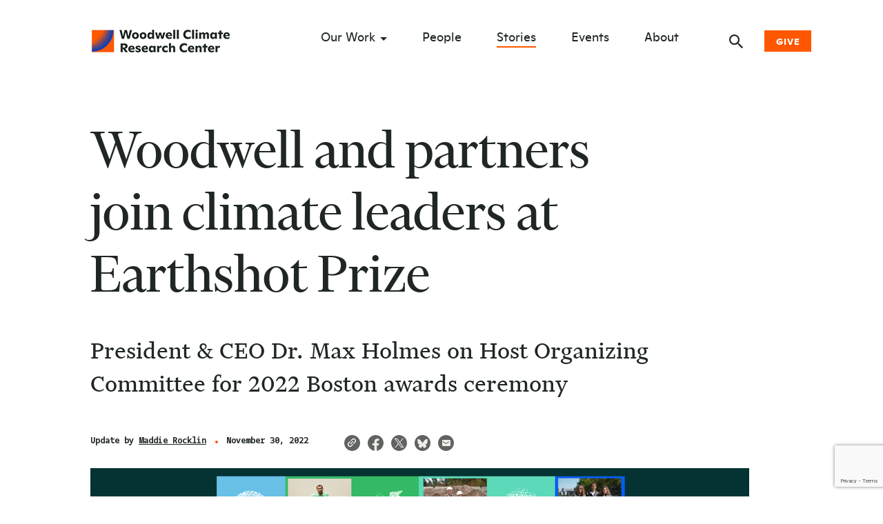

--- FILE ---
content_type: text/html; charset=UTF-8
request_url: https://www.woodwellclimate.org/woodwell-and-partners-join-climate-leaders-at-earthshot-prize/
body_size: 17846
content:
<!DOCTYPE html>
<html lang="en">
<head>

    
    <!--<script type="text/javascript" src="/wp-content/themes/woodwell-center/js/session-log.js"></script>-->

<!-- Google Tag Manager -->
<script>(function(w,d,s,l,i){w[l]=w[l]||[];w[l].push({'gtm.start':
new Date().getTime(),event:'gtm.js'});var f=d.getElementsByTagName(s)[0],
j=d.createElement(s),dl=l!='dataLayer'?'&l='+l:'';j.async=true;j.src=
'https://www.googletagmanager.com/gtm.js?id='+i+dl;f.parentNode.insertBefore(j,f);
})(window,document,'script','dataLayer','GTM-P2S8GMDG');</script>
<!-- End Google Tag Manager -->


<!-- Google tag (gtag.js) -->
<script async src="https://www.googletagmanager.com/gtag/js?id=G-DGQ2S8GNPG"></script>
<script>
  window.dataLayer = window.dataLayer || [];
  function gtag(){dataLayer.push(arguments);}
  gtag('js', new Date());

  gtag('config', 'G-DGQ2S8GNPG');
</script>
<!-- End Google tag -->


<script>(function(i,s,o,g,r,a,m){i['GoogleAnalyticsObject']=r;i[r]=i[r]||function(){
      (i[r].q=i[r].q||[]).push(arguments)},i[r].l=1*new Date();a=s.createElement(o),
      m=s.getElementsByTagName(o)[0];a.async=1;a.src=g;m.parentNode.insertBefore(a,m)
      })(window,document,'script','//www.google-analytics.com/analytics.js','ga');

      ga('create', 'UA-10281357-1', 'www.woodwellclimate.org');
      ga('send', 'pageview');
      
      (function(d, s, id) {
      var js, fjs = d.getElementsByTagName(s)[0];
      if (d.getElementById(id)) return;
      js = d.createElement(s); js.id = id;
      js.src = "//connect.facebook.net/en_US/sdk.js#xfbml=1&version=v2.3";
      fjs.parentNode.insertBefore(js, fjs);
    }(document, 'script', 'facebook-jssdk'));</script>

<script>
/**
* Function that captures a click on an outbound link in Analytics.
* This function takes a valid URL string as an argument, and uses that URL string
* as the event label. Setting the transport method to 'beacon' lets the hit be sent
* using 'navigator.sendBeacon' in browser that support it.
*/
var captureOutboundLink = function(url) {
   ga('send', 'event', 'outbound', 'click', 'https://workforcenow.adp.com/mascsr/default/mdf/recruitment/recruitment.html?cid=29ee31bb-d8c5-4350-a136-327f9d9a68bc' {
     'transport': 'beacon',
     'hitCallback': function(){document.location = url;}
   });
}
</script>
    
  
	
  <meta charset="utf-8">
  <meta name="viewport" content="width=device-width, initial-scale=1.0">

  <title>Woodwell and partners join climate leaders at Earthshot Prize - Woodwell Climate</title>

  <meta name='robots' content='index, follow, max-image-preview:large, max-snippet:-1, max-video-preview:-1' />

	<!-- This site is optimized with the Yoast SEO plugin v26.7 - https://yoast.com/wordpress/plugins/seo/ -->
	<link rel="canonical" href="https://www.woodwellclimate.org/woodwell-and-partners-join-climate-leaders-at-earthshot-prize/" />
	<meta property="og:locale" content="en_US" />
	<meta property="og:type" content="article" />
	<meta property="og:title" content="Woodwell and partners join climate leaders at Earthshot Prize - Woodwell Climate" />
	<meta property="og:url" content="https://www.woodwellclimate.org/woodwell-and-partners-join-climate-leaders-at-earthshot-prize/" />
	<meta property="og:site_name" content="Woodwell Climate" />
	<meta property="article:published_time" content="2022-11-30T18:25:50+00:00" />
	<meta property="article:modified_time" content="2022-11-30T19:20:13+00:00" />
	<meta name="author" content="Woodwell Climate" />
	<meta name="twitter:card" content="summary_large_image" />
	<meta name="twitter:label1" content="Written by" />
	<meta name="twitter:data1" content="Woodwell Climate" />
	<script type="application/ld+json" class="yoast-schema-graph">{"@context":"https://schema.org","@graph":[{"@type":"Article","@id":"https://www.woodwellclimate.org/woodwell-and-partners-join-climate-leaders-at-earthshot-prize/#article","isPartOf":{"@id":"https://www.woodwellclimate.org/woodwell-and-partners-join-climate-leaders-at-earthshot-prize/"},"author":{"name":"Woodwell Climate","@id":"https://www.woodwellclimate.org/#/schema/person/ca9b27f01a59120ce0b25f0cb6c6e39c"},"headline":"Woodwell and partners join climate leaders at Earthshot Prize","datePublished":"2022-11-30T18:25:50+00:00","dateModified":"2022-11-30T19:20:13+00:00","mainEntityOfPage":{"@id":"https://www.woodwellclimate.org/woodwell-and-partners-join-climate-leaders-at-earthshot-prize/"},"wordCount":9,"inLanguage":"en-US"},{"@type":"WebPage","@id":"https://www.woodwellclimate.org/woodwell-and-partners-join-climate-leaders-at-earthshot-prize/","url":"https://www.woodwellclimate.org/woodwell-and-partners-join-climate-leaders-at-earthshot-prize/","name":"Woodwell and partners join climate leaders at Earthshot Prize - Woodwell Climate","isPartOf":{"@id":"https://www.woodwellclimate.org/#website"},"datePublished":"2022-11-30T18:25:50+00:00","dateModified":"2022-11-30T19:20:13+00:00","author":{"@id":"https://www.woodwellclimate.org/#/schema/person/ca9b27f01a59120ce0b25f0cb6c6e39c"},"breadcrumb":{"@id":"https://www.woodwellclimate.org/woodwell-and-partners-join-climate-leaders-at-earthshot-prize/#breadcrumb"},"inLanguage":"en-US","potentialAction":[{"@type":"ReadAction","target":["https://www.woodwellclimate.org/woodwell-and-partners-join-climate-leaders-at-earthshot-prize/"]}]},{"@type":"BreadcrumbList","@id":"https://www.woodwellclimate.org/woodwell-and-partners-join-climate-leaders-at-earthshot-prize/#breadcrumb","itemListElement":[{"@type":"ListItem","position":1,"name":"Home","item":"https://www.woodwellclimate.org/"},{"@type":"ListItem","position":2,"name":"Stories","item":"https://www.woodwellclimate.org/stories/"},{"@type":"ListItem","position":3,"name":"Woodwell and partners join climate leaders at Earthshot Prize"}]},{"@type":"WebSite","@id":"https://www.woodwellclimate.org/#website","url":"https://www.woodwellclimate.org/","name":"Woodwell Climate","description":"Climate science for change.","potentialAction":[{"@type":"SearchAction","target":{"@type":"EntryPoint","urlTemplate":"https://www.woodwellclimate.org/?s={search_term_string}"},"query-input":{"@type":"PropertyValueSpecification","valueRequired":true,"valueName":"search_term_string"}}],"inLanguage":"en-US"},{"@type":"Person","@id":"https://www.woodwellclimate.org/#/schema/person/ca9b27f01a59120ce0b25f0cb6c6e39c","name":"Woodwell Climate","image":{"@type":"ImageObject","inLanguage":"en-US","@id":"https://www.woodwellclimate.org/#/schema/person/image/","url":"https://secure.gravatar.com/avatar/3a1327a7a32756fe2e52974656295749ca03b05c0ec07ae42dbb0c846a6d540e?s=96&d=mm&r=g","contentUrl":"https://secure.gravatar.com/avatar/3a1327a7a32756fe2e52974656295749ca03b05c0ec07ae42dbb0c846a6d540e?s=96&d=mm&r=g","caption":"Woodwell Climate"},"url":"https://www.woodwellclimate.org/author/whrc/"}]}</script>
	<!-- / Yoast SEO plugin. -->


<link rel='dns-prefetch' href='//cdnjs.cloudflare.com' />
<link rel='dns-prefetch' href='//stackpath.bootstrapcdn.com' />
<link rel='dns-prefetch' href='//cdn.jsdelivr.net' />
<link rel='dns-prefetch' href='//www.google.com' />
<link rel='dns-prefetch' href='//ajax.googleapis.com' />
<link rel="alternate" type="application/rss+xml" title="Woodwell Climate &raquo; Woodwell and partners join climate leaders at Earthshot Prize Comments Feed" href="https://www.woodwellclimate.org/woodwell-and-partners-join-climate-leaders-at-earthshot-prize/feed/" />
<link rel="alternate" title="oEmbed (JSON)" type="application/json+oembed" href="https://www.woodwellclimate.org/wp-json/oembed/1.0/embed?url=https%3A%2F%2Fwww.woodwellclimate.org%2Fwoodwell-and-partners-join-climate-leaders-at-earthshot-prize%2F" />
<link rel="alternate" title="oEmbed (XML)" type="text/xml+oembed" href="https://www.woodwellclimate.org/wp-json/oembed/1.0/embed?url=https%3A%2F%2Fwww.woodwellclimate.org%2Fwoodwell-and-partners-join-climate-leaders-at-earthshot-prize%2F&#038;format=xml" />
<style id='wp-img-auto-sizes-contain-inline-css' type='text/css'>
img:is([sizes=auto i],[sizes^="auto," i]){contain-intrinsic-size:3000px 1500px}
/*# sourceURL=wp-img-auto-sizes-contain-inline-css */
</style>
<style id='wp-emoji-styles-inline-css' type='text/css'>

	img.wp-smiley, img.emoji {
		display: inline !important;
		border: none !important;
		box-shadow: none !important;
		height: 1em !important;
		width: 1em !important;
		margin: 0 0.07em !important;
		vertical-align: -0.1em !important;
		background: none !important;
		padding: 0 !important;
	}
/*# sourceURL=wp-emoji-styles-inline-css */
</style>
<style id='wp-block-library-inline-css' type='text/css'>
:root{--wp-block-synced-color:#7a00df;--wp-block-synced-color--rgb:122,0,223;--wp-bound-block-color:var(--wp-block-synced-color);--wp-editor-canvas-background:#ddd;--wp-admin-theme-color:#007cba;--wp-admin-theme-color--rgb:0,124,186;--wp-admin-theme-color-darker-10:#006ba1;--wp-admin-theme-color-darker-10--rgb:0,107,160.5;--wp-admin-theme-color-darker-20:#005a87;--wp-admin-theme-color-darker-20--rgb:0,90,135;--wp-admin-border-width-focus:2px}@media (min-resolution:192dpi){:root{--wp-admin-border-width-focus:1.5px}}.wp-element-button{cursor:pointer}:root .has-very-light-gray-background-color{background-color:#eee}:root .has-very-dark-gray-background-color{background-color:#313131}:root .has-very-light-gray-color{color:#eee}:root .has-very-dark-gray-color{color:#313131}:root .has-vivid-green-cyan-to-vivid-cyan-blue-gradient-background{background:linear-gradient(135deg,#00d084,#0693e3)}:root .has-purple-crush-gradient-background{background:linear-gradient(135deg,#34e2e4,#4721fb 50%,#ab1dfe)}:root .has-hazy-dawn-gradient-background{background:linear-gradient(135deg,#faaca8,#dad0ec)}:root .has-subdued-olive-gradient-background{background:linear-gradient(135deg,#fafae1,#67a671)}:root .has-atomic-cream-gradient-background{background:linear-gradient(135deg,#fdd79a,#004a59)}:root .has-nightshade-gradient-background{background:linear-gradient(135deg,#330968,#31cdcf)}:root .has-midnight-gradient-background{background:linear-gradient(135deg,#020381,#2874fc)}:root{--wp--preset--font-size--normal:16px;--wp--preset--font-size--huge:42px}.has-regular-font-size{font-size:1em}.has-larger-font-size{font-size:2.625em}.has-normal-font-size{font-size:var(--wp--preset--font-size--normal)}.has-huge-font-size{font-size:var(--wp--preset--font-size--huge)}.has-text-align-center{text-align:center}.has-text-align-left{text-align:left}.has-text-align-right{text-align:right}.has-fit-text{white-space:nowrap!important}#end-resizable-editor-section{display:none}.aligncenter{clear:both}.items-justified-left{justify-content:flex-start}.items-justified-center{justify-content:center}.items-justified-right{justify-content:flex-end}.items-justified-space-between{justify-content:space-between}.screen-reader-text{border:0;clip-path:inset(50%);height:1px;margin:-1px;overflow:hidden;padding:0;position:absolute;width:1px;word-wrap:normal!important}.screen-reader-text:focus{background-color:#ddd;clip-path:none;color:#444;display:block;font-size:1em;height:auto;left:5px;line-height:normal;padding:15px 23px 14px;text-decoration:none;top:5px;width:auto;z-index:100000}html :where(.has-border-color){border-style:solid}html :where([style*=border-top-color]){border-top-style:solid}html :where([style*=border-right-color]){border-right-style:solid}html :where([style*=border-bottom-color]){border-bottom-style:solid}html :where([style*=border-left-color]){border-left-style:solid}html :where([style*=border-width]){border-style:solid}html :where([style*=border-top-width]){border-top-style:solid}html :where([style*=border-right-width]){border-right-style:solid}html :where([style*=border-bottom-width]){border-bottom-style:solid}html :where([style*=border-left-width]){border-left-style:solid}html :where(img[class*=wp-image-]){height:auto;max-width:100%}:where(figure){margin:0 0 1em}html :where(.is-position-sticky){--wp-admin--admin-bar--position-offset:var(--wp-admin--admin-bar--height,0px)}@media screen and (max-width:600px){html :where(.is-position-sticky){--wp-admin--admin-bar--position-offset:0px}}

/*# sourceURL=wp-block-library-inline-css */
</style><style id='global-styles-inline-css' type='text/css'>
:root{--wp--preset--aspect-ratio--square: 1;--wp--preset--aspect-ratio--4-3: 4/3;--wp--preset--aspect-ratio--3-4: 3/4;--wp--preset--aspect-ratio--3-2: 3/2;--wp--preset--aspect-ratio--2-3: 2/3;--wp--preset--aspect-ratio--16-9: 16/9;--wp--preset--aspect-ratio--9-16: 9/16;--wp--preset--color--black: #000000;--wp--preset--color--cyan-bluish-gray: #abb8c3;--wp--preset--color--white: #ffffff;--wp--preset--color--pale-pink: #f78da7;--wp--preset--color--vivid-red: #cf2e2e;--wp--preset--color--luminous-vivid-orange: #ff6900;--wp--preset--color--luminous-vivid-amber: #fcb900;--wp--preset--color--light-green-cyan: #7bdcb5;--wp--preset--color--vivid-green-cyan: #00d084;--wp--preset--color--pale-cyan-blue: #8ed1fc;--wp--preset--color--vivid-cyan-blue: #0693e3;--wp--preset--color--vivid-purple: #9b51e0;--wp--preset--gradient--vivid-cyan-blue-to-vivid-purple: linear-gradient(135deg,rgb(6,147,227) 0%,rgb(155,81,224) 100%);--wp--preset--gradient--light-green-cyan-to-vivid-green-cyan: linear-gradient(135deg,rgb(122,220,180) 0%,rgb(0,208,130) 100%);--wp--preset--gradient--luminous-vivid-amber-to-luminous-vivid-orange: linear-gradient(135deg,rgb(252,185,0) 0%,rgb(255,105,0) 100%);--wp--preset--gradient--luminous-vivid-orange-to-vivid-red: linear-gradient(135deg,rgb(255,105,0) 0%,rgb(207,46,46) 100%);--wp--preset--gradient--very-light-gray-to-cyan-bluish-gray: linear-gradient(135deg,rgb(238,238,238) 0%,rgb(169,184,195) 100%);--wp--preset--gradient--cool-to-warm-spectrum: linear-gradient(135deg,rgb(74,234,220) 0%,rgb(151,120,209) 20%,rgb(207,42,186) 40%,rgb(238,44,130) 60%,rgb(251,105,98) 80%,rgb(254,248,76) 100%);--wp--preset--gradient--blush-light-purple: linear-gradient(135deg,rgb(255,206,236) 0%,rgb(152,150,240) 100%);--wp--preset--gradient--blush-bordeaux: linear-gradient(135deg,rgb(254,205,165) 0%,rgb(254,45,45) 50%,rgb(107,0,62) 100%);--wp--preset--gradient--luminous-dusk: linear-gradient(135deg,rgb(255,203,112) 0%,rgb(199,81,192) 50%,rgb(65,88,208) 100%);--wp--preset--gradient--pale-ocean: linear-gradient(135deg,rgb(255,245,203) 0%,rgb(182,227,212) 50%,rgb(51,167,181) 100%);--wp--preset--gradient--electric-grass: linear-gradient(135deg,rgb(202,248,128) 0%,rgb(113,206,126) 100%);--wp--preset--gradient--midnight: linear-gradient(135deg,rgb(2,3,129) 0%,rgb(40,116,252) 100%);--wp--preset--font-size--small: 13px;--wp--preset--font-size--medium: 20px;--wp--preset--font-size--large: 36px;--wp--preset--font-size--x-large: 42px;--wp--preset--spacing--20: 0.44rem;--wp--preset--spacing--30: 0.67rem;--wp--preset--spacing--40: 1rem;--wp--preset--spacing--50: 1.5rem;--wp--preset--spacing--60: 2.25rem;--wp--preset--spacing--70: 3.38rem;--wp--preset--spacing--80: 5.06rem;--wp--preset--shadow--natural: 6px 6px 9px rgba(0, 0, 0, 0.2);--wp--preset--shadow--deep: 12px 12px 50px rgba(0, 0, 0, 0.4);--wp--preset--shadow--sharp: 6px 6px 0px rgba(0, 0, 0, 0.2);--wp--preset--shadow--outlined: 6px 6px 0px -3px rgb(255, 255, 255), 6px 6px rgb(0, 0, 0);--wp--preset--shadow--crisp: 6px 6px 0px rgb(0, 0, 0);}:where(.is-layout-flex){gap: 0.5em;}:where(.is-layout-grid){gap: 0.5em;}body .is-layout-flex{display: flex;}.is-layout-flex{flex-wrap: wrap;align-items: center;}.is-layout-flex > :is(*, div){margin: 0;}body .is-layout-grid{display: grid;}.is-layout-grid > :is(*, div){margin: 0;}:where(.wp-block-columns.is-layout-flex){gap: 2em;}:where(.wp-block-columns.is-layout-grid){gap: 2em;}:where(.wp-block-post-template.is-layout-flex){gap: 1.25em;}:where(.wp-block-post-template.is-layout-grid){gap: 1.25em;}.has-black-color{color: var(--wp--preset--color--black) !important;}.has-cyan-bluish-gray-color{color: var(--wp--preset--color--cyan-bluish-gray) !important;}.has-white-color{color: var(--wp--preset--color--white) !important;}.has-pale-pink-color{color: var(--wp--preset--color--pale-pink) !important;}.has-vivid-red-color{color: var(--wp--preset--color--vivid-red) !important;}.has-luminous-vivid-orange-color{color: var(--wp--preset--color--luminous-vivid-orange) !important;}.has-luminous-vivid-amber-color{color: var(--wp--preset--color--luminous-vivid-amber) !important;}.has-light-green-cyan-color{color: var(--wp--preset--color--light-green-cyan) !important;}.has-vivid-green-cyan-color{color: var(--wp--preset--color--vivid-green-cyan) !important;}.has-pale-cyan-blue-color{color: var(--wp--preset--color--pale-cyan-blue) !important;}.has-vivid-cyan-blue-color{color: var(--wp--preset--color--vivid-cyan-blue) !important;}.has-vivid-purple-color{color: var(--wp--preset--color--vivid-purple) !important;}.has-black-background-color{background-color: var(--wp--preset--color--black) !important;}.has-cyan-bluish-gray-background-color{background-color: var(--wp--preset--color--cyan-bluish-gray) !important;}.has-white-background-color{background-color: var(--wp--preset--color--white) !important;}.has-pale-pink-background-color{background-color: var(--wp--preset--color--pale-pink) !important;}.has-vivid-red-background-color{background-color: var(--wp--preset--color--vivid-red) !important;}.has-luminous-vivid-orange-background-color{background-color: var(--wp--preset--color--luminous-vivid-orange) !important;}.has-luminous-vivid-amber-background-color{background-color: var(--wp--preset--color--luminous-vivid-amber) !important;}.has-light-green-cyan-background-color{background-color: var(--wp--preset--color--light-green-cyan) !important;}.has-vivid-green-cyan-background-color{background-color: var(--wp--preset--color--vivid-green-cyan) !important;}.has-pale-cyan-blue-background-color{background-color: var(--wp--preset--color--pale-cyan-blue) !important;}.has-vivid-cyan-blue-background-color{background-color: var(--wp--preset--color--vivid-cyan-blue) !important;}.has-vivid-purple-background-color{background-color: var(--wp--preset--color--vivid-purple) !important;}.has-black-border-color{border-color: var(--wp--preset--color--black) !important;}.has-cyan-bluish-gray-border-color{border-color: var(--wp--preset--color--cyan-bluish-gray) !important;}.has-white-border-color{border-color: var(--wp--preset--color--white) !important;}.has-pale-pink-border-color{border-color: var(--wp--preset--color--pale-pink) !important;}.has-vivid-red-border-color{border-color: var(--wp--preset--color--vivid-red) !important;}.has-luminous-vivid-orange-border-color{border-color: var(--wp--preset--color--luminous-vivid-orange) !important;}.has-luminous-vivid-amber-border-color{border-color: var(--wp--preset--color--luminous-vivid-amber) !important;}.has-light-green-cyan-border-color{border-color: var(--wp--preset--color--light-green-cyan) !important;}.has-vivid-green-cyan-border-color{border-color: var(--wp--preset--color--vivid-green-cyan) !important;}.has-pale-cyan-blue-border-color{border-color: var(--wp--preset--color--pale-cyan-blue) !important;}.has-vivid-cyan-blue-border-color{border-color: var(--wp--preset--color--vivid-cyan-blue) !important;}.has-vivid-purple-border-color{border-color: var(--wp--preset--color--vivid-purple) !important;}.has-vivid-cyan-blue-to-vivid-purple-gradient-background{background: var(--wp--preset--gradient--vivid-cyan-blue-to-vivid-purple) !important;}.has-light-green-cyan-to-vivid-green-cyan-gradient-background{background: var(--wp--preset--gradient--light-green-cyan-to-vivid-green-cyan) !important;}.has-luminous-vivid-amber-to-luminous-vivid-orange-gradient-background{background: var(--wp--preset--gradient--luminous-vivid-amber-to-luminous-vivid-orange) !important;}.has-luminous-vivid-orange-to-vivid-red-gradient-background{background: var(--wp--preset--gradient--luminous-vivid-orange-to-vivid-red) !important;}.has-very-light-gray-to-cyan-bluish-gray-gradient-background{background: var(--wp--preset--gradient--very-light-gray-to-cyan-bluish-gray) !important;}.has-cool-to-warm-spectrum-gradient-background{background: var(--wp--preset--gradient--cool-to-warm-spectrum) !important;}.has-blush-light-purple-gradient-background{background: var(--wp--preset--gradient--blush-light-purple) !important;}.has-blush-bordeaux-gradient-background{background: var(--wp--preset--gradient--blush-bordeaux) !important;}.has-luminous-dusk-gradient-background{background: var(--wp--preset--gradient--luminous-dusk) !important;}.has-pale-ocean-gradient-background{background: var(--wp--preset--gradient--pale-ocean) !important;}.has-electric-grass-gradient-background{background: var(--wp--preset--gradient--electric-grass) !important;}.has-midnight-gradient-background{background: var(--wp--preset--gradient--midnight) !important;}.has-small-font-size{font-size: var(--wp--preset--font-size--small) !important;}.has-medium-font-size{font-size: var(--wp--preset--font-size--medium) !important;}.has-large-font-size{font-size: var(--wp--preset--font-size--large) !important;}.has-x-large-font-size{font-size: var(--wp--preset--font-size--x-large) !important;}
/*# sourceURL=global-styles-inline-css */
</style>

<style id='classic-theme-styles-inline-css' type='text/css'>
/*! This file is auto-generated */
.wp-block-button__link{color:#fff;background-color:#32373c;border-radius:9999px;box-shadow:none;text-decoration:none;padding:calc(.667em + 2px) calc(1.333em + 2px);font-size:1.125em}.wp-block-file__button{background:#32373c;color:#fff;text-decoration:none}
/*# sourceURL=/wp-includes/css/classic-themes.min.css */
</style>
<link rel='stylesheet' id='pvfw-modaal-css' href='https://www.woodwellclimate.org/wp-content/plugins/pdf-viewer-for-wordpress/tnc-resources/modaal.min.css?ver=12.5.5' type='text/css' media='all' />
<link data-minify="1" rel='stylesheet' id='wppopups-base-css' href='https://www.woodwellclimate.org/wp-content/cache/min/1/wp-content/plugins/wp-popups-lite/src/assets/css/wppopups-base.css?ver=1767899251' type='text/css' media='all' />
<link data-minify="1" rel='stylesheet' id='bootstrap-css' href='https://www.woodwellclimate.org/wp-content/cache/min/1/wp-content/themes/woodwell-center/css/bootstrap.css?ver=1767899252' type='text/css' media='all' />
<link data-minify="1" rel='stylesheet' id='aos-css' href='https://www.woodwellclimate.org/wp-content/cache/min/1/wp-content/themes/woodwell-center/css/aos.css?ver=1767899252' type='text/css' media='all' />
<link data-minify="1" rel='stylesheet' id='base-css' href='https://www.woodwellclimate.org/wp-content/cache/min/1/wp-content/themes/woodwell-center/css/style.css?ver=1767899252' type='text/css' media='all' />
<link data-minify="1" rel='stylesheet' id='custom-css' href='https://www.woodwellclimate.org/wp-content/cache/min/1/wp-content/themes/woodwell-center/css/custom.css?ver=1767899252' type='text/css' media='all' />
<link data-minify="1" rel='stylesheet' id='updates-css' href='https://www.woodwellclimate.org/wp-content/cache/min/1/wp-content/themes/woodwell-center/css/updates.css?ver=1767899252' type='text/css' media='all' />
<script data-minify="1" type="text/javascript" src="https://www.woodwellclimate.org/wp-content/cache/min/1/ajax/libs/jquery/3.3.1/jquery.min.js?ver=1767899252" id="jquery-js"></script>
<script data-minify="1" type="text/javascript" src="https://www.woodwellclimate.org/wp-content/cache/min/1/ajax/libs/popper.js/1.14.7/umd/popper.min.js?ver=1767899252" id="popperjs-js"></script>
<script data-minify="1" type="text/javascript" src="https://www.woodwellclimate.org/wp-content/cache/min/1/bootstrap/4.3.1/js/bootstrap.min.js?ver=1767899252" id="bootstrapjs-js"></script>
<script data-minify="1" type="text/javascript" src="https://www.woodwellclimate.org/wp-content/cache/min/1/ajax/libs/ScrollMagic/2.0.7/ScrollMagic.min.js?ver=1767899252" id="scrollmagicjs-js"></script>
<script data-minify="1" type="text/javascript" src="https://www.woodwellclimate.org/wp-content/cache/min/1/ajax/libs/ScrollMagic/2.0.7/plugins/debug.addIndicators.min.js?ver=1767899253" id="scrollmagicdebugjs-js"></script>
<script data-minify="1" type="text/javascript" src="https://www.woodwellclimate.org/wp-content/cache/min/1/wp-content/themes/woodwell-center/js/aos.js?ver=1767899253" id="aosjs-js"></script>
<script type="text/javascript" src="https://www.woodwellclimate.org/wp-content/themes/woodwell-center/js/sharer.min.js?ver=1769673878" id="sharerjs-js"></script>
<script type="text/javascript" src="https://www.woodwellclimate.org/wp-content/themes/woodwell-center/js/clipboard.min.js?ver=1769673878" id="clipboardjs-js"></script>
<script type="text/javascript" id="basescripts-js-extra">
/* <![CDATA[ */
var ajaxSearchForm = {"url":"https://www.woodwellclimate.org/wp-json/search/v1/posts/"};
//# sourceURL=basescripts-js-extra
/* ]]> */
</script>
<script data-minify="1" type="text/javascript" src="https://www.woodwellclimate.org/wp-content/cache/min/1/wp-content/themes/woodwell-center/js/jquery.main.js?ver=1767899253" id="basescripts-js"></script>
<script data-minify="1" type="text/javascript" src="https://www.woodwellclimate.org/wp-content/cache/min/1/npm/handlebars@latest/dist/handlebars.js?ver=1767899253" id="handlebars-js"></script>
<link rel="https://api.w.org/" href="https://www.woodwellclimate.org/wp-json/" /><link rel="alternate" title="JSON" type="application/json" href="https://www.woodwellclimate.org/wp-json/wp/v2/posts/46034" /><link rel="EditURI" type="application/rsd+xml" title="RSD" href="https://www.woodwellclimate.org/xmlrpc.php?rsd" />
<link rel='shortlink' href='https://www.woodwellclimate.org/?p=46034' />
<style type='text/css'>
				iframe.pvfw-pdf-viewer-frame{
					border: 0px;
				}
				@media screen and (max-width: 799px) {
					iframe.pvfw-pdf-viewer-frame{
						height: 400px;
					}
				}</style><style type="text/css" id="spu-css-55934" class="spu-css">		#spu-bg-55934 {
			background-color: rgba(0,0,0,0.5);
		}

		#spu-55934 .spu-close {
			font-size: 30px;
			color: #666;
			text-shadow: 0 1px 0 #000;
		}

		#spu-55934 .spu-close:hover {
			color: #000;
		}

		#spu-55934 {
			background-color: rgb(255, 255, 255);
			max-width: 650px;
			border-radius: 0px;
			
					height: auto;
					box-shadow:  0px 0px 0px 0px #ccc;
				}

		#spu-55934 .spu-container {
					padding: 20px;
			height: calc(100% - 0px);
		}
		.popup {
    display: flex;
    font-family: "Ginto";
}
.popup .pu-left, .popup .pu-right {
    width: 50%;
}
.popup .pu-right {
    padding: 24px 24px;
}
.popup h2 {
    line-height: 24px;
    font-family: "Impact";
    font-size: 20px;
    font-weight: 900;
}
.popup p {
    font-size: 16px;
}
.popup input[type=text] {
    font-size: 14px;
    width: 75%;
}
.popup .pu-btn a {
    background-color: #ee7e2b;
    color: #fff;
    border: none;
    padding: 4px 12px;
    font-weight: bold;
    display: block;
    margin-top: 20px;
    font-family: "Impact";
    text-align: center;
    width: 90%;
    text-decoration: none;
}
@media only screen and (max-width: 600px) {
.popup {
    display: block;
}
.popup .pu-left, .popup .pu-right {
    width: 100%;
}
.popup .pu-right {
    padding: 8px 0 0 0;
}
}						</style>
		<link rel="icon" href="https://www.woodwellclimate.org/wp-content/uploads/2020/08/Woodwell_Favicon-150x150.png" sizes="32x32" />
<link rel="icon" href="https://www.woodwellclimate.org/wp-content/uploads/2020/08/Woodwell_Favicon.png" sizes="192x192" />
<link rel="apple-touch-icon" href="https://www.woodwellclimate.org/wp-content/uploads/2020/08/Woodwell_Favicon.png" />
<meta name="msapplication-TileImage" content="https://www.woodwellclimate.org/wp-content/uploads/2020/08/Woodwell_Favicon.png" />
		<style type="text/css" id="wp-custom-css">
			h2 { margin-bottom: 1.5rem; }

.photo-cr2 {
  color: rgba(0, 0, 0, 0.85);
  font: 400 12.5px/19px "Gemeli Mono", -apple-system, BlinkMacSystemFont, "Segoe UI", Roboto, "Helvetica Neue", Arial, "Noto Sans", sans-serif, "Apple Color Emoji", "Segoe UI Emoji", "Segoe UI Symbol", "Noto Color Emoji";
  max-width: 260px; }
  @media (min-width: 1024px) {
    .photo-cr {
      max-width: 1024px; } }

.container-fluid {
	padding-left: 30px;
	padding-right: 30px;
}		</style>
		
<meta name="generator" content="WP Rocket 3.20.3" data-wpr-features="wpr_minify_js wpr_minify_css" /></head>
<body class="wp-singular post-template-default single single-post postid-46034 single-format-standard wp-theme-woodwell-center ctct-woodwell-center post-woodwell-and-partners-join-climate-leaders-at-earthshot-prize">
<!-- Google Tag Manager (noscript) -->
<noscript><iframe src="https://www.googletagmanager.com/ns.html?id=GTM-P2S8GMDG"
height="0" width="0" style="display:none;visibility:hidden"></iframe></noscript>
<!-- End Google Tag Manager (noscript) -->
	
<!-- Blackbaud forms script requirement -->
<script data-minify="1" src="https://www.woodwellclimate.org/wp-content/cache/min/1/static/og-web-loader/1/main.js?ver=1767899253" data-envid="p-eytraqry_UqSK_ZO8QXkNw"></script>
<!-- end script call -->
	


<div data-rocket-location-hash="39c1076e306e5a13104d54651f76a1bc" id="wrapper" class="wrapper">
  <header id="header" class="header header-white" >
    <div data-rocket-location-hash="fe0ce8c8f8fc8e7f23ee593b99868c0f" class="container-fluid">
      <div class="logo">
        <a href="/">
          <img class="logo-graphic" src="https://www.woodwellclimate.org/wp-content/themes/woodwell-center/images/logo-woodwell-graphic.png" srcset="https://www.woodwellclimate.org/wp-content/themes/woodwell-center/images/logo-woodwell-graphic@2x.png 2x" alt="Woodwell Climate Research Center Logo Graphic">

         <img class="logo-type logo-type--dark main-img" src="https://www.woodwellclimate.org/wp-content/themes/woodwell-center/images/logo-woodwell-black.png" srcset="https://www.woodwellclimate.org/wp-content/themes/woodwell-center/images/logo-woodwell-black@2x.png 2x" alt="Woodwell Climate Research Center">
<img class="logo-type logo-type--white main-img" src="https://www.woodwellclimate.org/wp-content/themes/woodwell-center/images/logo-woodwell-white.png" srcset="https://www.woodwellclimate.org/wp-content/themes/woodwell-center/images/logo-woodwell-white@2x.png 2x" alt="Woodwell Climate Research Center">	

<!-- 		<img class="logo-type logo-type--dark main-img" src="https://www.woodwellclimate.org/wp-content/themes/woodwell-center/images/logo-woodwell-black-june-full.png" srcset="https://www.woodwellclimate.org/wp-content/themes/woodwell-center/images/logo-woodwell-black-june-full@2x.png 2x" alt="Woodwell Climate Research Center">
			  <img class="logo-type logo-type--white main-img" src="https://www.woodwellclimate.org/wp-content/themes/woodwell-center/images/logo-woodwell-white-june-full.png" srcset="https://www.woodwellclimate.org/wp-content/themes/woodwell-center/images/logo-woodwell-white-june-full@2x.png 2x" alt="Woodwell Climate Research Center">	-->	

			<img class="logo-type hover-img" src="https://www.woodwellclimate.org/wp-content/themes/woodwell-center/images/logo-woodwell-red.png" srcset="https://www.woodwellclimate.org/wp-content/themes/woodwell-center/images/logo-woodwell-red@2x.png 2x" alt="Woodwell Climate Research Center">
        </a>
      </div>
      <div class="nav-drop">
        <div class="drop-wrap">
          <nav class="main-menu">
	        <ul id="menu-main-menu" class="list-unstyled"><li id="menu-item-32993" class="menu-item menu-item-type-post_type menu-item-object-page menu-item-has-children menu-item-32993"><a href="https://www.woodwellclimate.org/our-work/">Our Work</a>
<button class="submenu-opener" data-toggle="collapse" data-target="#subDropOne" aria-expanded="false" aria-controls="subDropOne"><span class="sr-only">sub menu opener</span></button><div class="collapse sub-menu" id="subDropOne">

<ul class="list-unstyled">
	<li id="menu-item-32994" class="menu-item menu-item-type-custom menu-item-object-custom menu-item-32994"><a href="/research-area/arctic/">Arctic</a></li>
	<li id="menu-item-32995" class="menu-item menu-item-type-custom menu-item-object-custom menu-item-32995"><a href="/research-area/carbon/">Carbon</a></li>
	<li id="menu-item-32996" class="menu-item menu-item-type-custom menu-item-object-custom menu-item-32996"><a href="/research-area/risk/">Risk</a></li>
	<li id="menu-item-32997" class="menu-item menu-item-type-custom menu-item-object-custom menu-item-32997"><a href="/research-area/tropics/">Tropics</a></li>
	<li id="menu-item-32998" class="menu-item menu-item-type-custom menu-item-object-custom menu-item-32998"><a href="/research-area/water/">Water</a></li>
	<li id="menu-item-32977" class="has-divider menu-item menu-item-type-post_type menu-item-object-page menu-item-32977"><a href="https://www.woodwellclimate.org/our-impact/">Our Impact</a></li>
</ul></div>
</li>
<li id="menu-item-55948" class="menu-item menu-item-type-post_type menu-item-object-page menu-item-55948"><a href="https://www.woodwellclimate.org/people/leadership/">People</a></li>
<li id="menu-item-37515" class="menu-item menu-item-type-post_type menu-item-object-page current_page_parent menu-item-37515 current-menu-item"><a href="https://www.woodwellclimate.org/stories/">Stories</a></li>
<li id="menu-item-32919" class="menu-item menu-item-type-post_type menu-item-object-page menu-item-32919"><a href="https://www.woodwellclimate.org/events/">Events</a></li>
<li id="menu-item-44999" class="menu-item menu-item-type-post_type menu-item-object-page menu-item-44999"><a href="https://www.woodwellclimate.org/about/">About</a></li>
<li id="menu-item-52897" class="d-lg-none menu-item menu-item-type-post_type menu-item-object-page menu-item-has-children menu-item-52897"><a href="https://www.woodwellclimate.org/give/">Give</a>
<button class="submenu-opener" data-toggle="collapse" data-target="#subDropOne" aria-expanded="false" aria-controls="subDropOne"><span class="sr-only">sub menu opener</span></button><div class="collapse sub-menu" id="subDropOne">

<ul class="list-unstyled">
	<li id="menu-item-52898" class="menu-item menu-item-type-post_type menu-item-object-page menu-item-52898"><a href="https://www.woodwellclimate.org/give/">Donate Now</a></li>
	<li id="menu-item-52899" class="menu-item menu-item-type-post_type menu-item-object-page menu-item-52899"><a href="https://www.woodwellclimate.org/give/other-ways-to-give/">Other Ways to Give</a></li>
	<li id="menu-item-52900" class="menu-item menu-item-type-post_type menu-item-object-page menu-item-52900"><a href="https://www.woodwellclimate.org/give/why-woodwell/">Why Woodwell</a></li>
</ul></div>
</li>
</ul>	
          </nav>
             <a href="#" class="search-opener"><span class="icon-search"></span></a>
            <div class="search-drop-holder" data-search-form>
              <form class="search-form" method="get" action="https://www.woodwellclimate.org">
                <div class="logo d-none d-lg-block">
                  <a href="#">
                    <img src="https://www.woodwellclimate.org/wp-content/themes/woodwell-center/images/logo-dark.png" srcset="https://www.woodwellclimate.org/wp-content/themes/woodwell-center/images/logo-dark@2x.png 2x" alt="Woodwell Climate Research Center">
                  </a>
                </div>
                <a href="#" class="search-opener d-none d-lg-block"><span class="d-none">close</span></a>
                <input type="search" class="form-control" placeholder="Search" name="s">
                <button type="submit" class="ignore-ajax-page-load" style="pointer-events: inherit;"><span class="icon-search"></span></button>
              </form>
                        </div>
                      <div id="give-nav-wrapper" style="position: absolute;top: 0;right: 0;z-index: 20;padding:1px">
              <a href="/give" style="position:relative;top:0;right:0px" class="btn btn-warning give-link d-none d-lg-flex flex-wrap justify-content-center" id="give-menu-btn">Give<span class="fake-overlay" style="left: 108.5px; top: 24px;#ff5700"></span></a>
              <div class="collapse sub-menu" id="subDropTwo">
                <ul class="list-unstyled">
                  <li id="menu-item-32994" class="menu-item menu-item-type-custom menu-item-object-custom menu-item-32994 "><a href="/give">Donate Now</a></li>
                  <li id="menu-item-32995" class="menu-item menu-item-type-custom menu-item-object-custom menu-item-32995 "><a href="/give/other-ways-to-give/">Other Ways to Give</a></li>
                  <li id="menu-item-32995" class="menu-item menu-item-type-custom menu-item-object-custom menu-item-32995 "><a href="/give/why-woodwell">Why Woodwell</a></li>
                </ul>
              </div>
          </div>
                  </div>
      </div>
      <a href="#" class="burger-menu d-lg-none">
        <span>menu</span>
      </a>
    </div>
  </header>

<main data-rocket-location-hash="cd4726c965ae1dbd653ce5d4bf004cd6" class="main">
	
    


<section data-rocket-location-hash="f6463607492964aaf83164b403cc144a" class="story-hero-section bg-white pt-8_4 pt-md-15_4 pb-md-1_2">

  
	
  <section class="hero-text-block py-1_8">
    <div class="container-fluid pr-md-20_6">
      <h1 data-aos="fade-in">Woodwell and partners join climate leaders at Earthshot Prize</h1>
      <h2 class="mb-lg-5" data-aos="fade-in">President & CEO Dr. Max Holmes on Host Organizing Committee for 2022 Boston awards ceremony</h2>
      <div class="info-hold d-md-flex flex-wrap">

        <ul class="info-inline-list list-unstyled mb-2 mb-md-0 mr-md-3">
          <li class="d-inline-block mr-2_2 mb-0_8 story-authors">
            Update
                              by 
                                  
                                          <span><a href="https://ninetywest.com/aboutus" target="_blank">Maddie Rocklin</a></span>
                    
                                                
          </li>
          <li class="d-inline-block mr-2_2 mb-0_8"><time>November 30, 2022</time></li>
        </ul>
        
<ul class="social-links list-unstyled">
	<li style="position: relative;"><script>/* copy link */
$(document).ready(function(){
var $temp = $("<input>");
var $url = $(location).attr('href');
$('#btn').click(function() {
$("body").append($temp);
$temp.val($url).select();
document.execCommand("copy");
$temp.remove();
var message = $(this).siblings('.msg');
message.css({
  opacity: 1,
  visibility: 'visible'
});
setTimeout(function() {
  message.css({
  opacity: 0,
  visibility: 'hidden'
});
}, 400);
/*$("p").text("URL copied!");*/
});
});</script>
<span class="msg" style="opacity: 0; visibility: hidden; background: rgba(164, 174, 168, 0.51); color: #000; width: 80px; text-align: center; padding: 4px; border: 1px solid #000; border-radius: 10px; font-size: 12px; line-height: 1; position: absolute; top: 100%; left: 50%; transform: translateX(-50%); margin-top: 2px;">URL copied!</span>
<img id="btn" src="https://www.woodwellclimate.org/wp-content/themes/woodwell-center/images/ic-external-link-dark.svg" width="23" height="23" alt="Link Icon"></li>
  <li><a href="https://www.facebook.com/login.php?skip_api_login=1&api_key=986933941425487&signed_next=1&next=https://www.facebook.com/sharer.php%3Fu%3Dhttps://www.woodwellclimate.org/woodwell-and-partners-join-climate-leaders-at-earthshot-prize/&cancel_url=https%3A%2F%2Fwww.facebook.com%2Fdialog%2Fclose_window%2F%3Fapp_id%3D986933941425487%26connect%3D0%23_%3D_&display=popup&locale=en_US" data-sharer="facebook" data-width="800" data-height="600" data-url="https://www.woodwellclimate.org/woodwell-and-partners-join-climate-leaders-at-earthshot-prize/" target="_blank"><img src="https://www.woodwellclimate.org/wp-content/themes/woodwell-center/images/ic-facebook-dark.svg" width="23" height="23" alt="Facebook Icon"></a></li>
  <li><a href="https://twitter.com/intent/tweet?url=https://www.woodwellclimate.org/woodwell-and-partners-join-climate-leaders-at-earthshot-prize/&text=Woodwell and partners join climate leaders at Earthshot Prize&via=WoodwellClimate" data-sharer="twitter" data-title="Woodwell and partners join climate leaders at Earthshot Prize" data-url="https://www.woodwellclimate.org/woodwell-and-partners-join-climate-leaders-at-earthshot-prize/" target="_blank"><img src="https://www.woodwellclimate.org/wp-content/themes/woodwell-center/images/ic-twitter-dark.svg" width="23" height="23" alt="Twitter Icon"></a></li>
  <li><a href="https://bsky.app/intent/compose?text=Woodwell and partners join climate leaders at Earthshot Prize+https://www.woodwellclimate.org/woodwell-and-partners-join-climate-leaders-at-earthshot-prize/" data-sharer="bluesky" data-title="Woodwell and partners join climate leaders at Earthshot Prize" data-url="https://www.woodwellclimate.org/woodwell-and-partners-join-climate-leaders-at-earthshot-prize/" target="_blank"><img src="https://www.woodwellclimate.org/wp-content/themes/woodwell-center/images/ic-bluesky-dark.svg" width="23" height="23" alt="Bluesky Icon"></a></li>
  <li><a href="mailto:?subject= An interesting story on Woodwell Climate (woodwellclimate.org)" data-sharer="email" data-title="Woodwell and partners join climate leaders at Earthshot Prize" data-url="https://www.woodwellclimate.org/woodwell-and-partners-join-climate-leaders-at-earthshot-prize/" data-subject="Woodwell and partners join climate leaders at Earthshot Prize" data-to=""><img src="https://www.woodwellclimate.org/wp-content/themes/woodwell-center/images/ic-mail-dark.svg" width="23" height="23" alt="Email Icon"></a></li>
</ul>

<script>

  // Prevent default link jumps.
  $('.social-links li a').click(function(e){
    e.preventDefault();
  });

  // // Instantiate clipboard functionality on link copy icon.
  // var linkCopyBtn = document.getElementById('linkCopy');
  // var clipboard = new ClipboardJS(linkCopyBtn);

  // // Fire tooltip on copy success.
  // clipboard.on('success', function(e) {
  //   $('#linkCopy').tooltip('show');
  // });
  
</script>      </div>
    </div>
  </section>
	

      <div class="hero-image--basic">
      <div class="container-fluid">
                <img src="https://www.woodwellclimate.org/wp-content/uploads/2022/11/TEP_Finalist_1x1_Key_Visual_thumbnail_web-955x620.jpg" alt="" />
      </div>
    </div>

  
  
</section>




<section data-rocket-location-hash="734b7b1f4c66fe088dc5567f727b5f6d" class="mid-content-panel bg-white pt-3 pb-2 pt-lg-6 pb-lg-6">
  <div class="container-fluid">
    <div class="row">

             
      <div class="col-md-8 offset-md-1 col-lg-6 offset-lg-0 order-md-2" data-aos="fade-in">
                  <p>This Friday, Dr. Max Holmes, President and CEO of Woodwell Climate, will join climate and clean energy leaders from throughout Massachusetts as a member of the Boston Host Committee to celebrate the awarding of the second annual <a href="https://www.jfklibrary.org/events-and-awards/the-earthshot-prize-boston-2022" target="_blank" rel="noopener">Earthshot Prize</a>. The ambitious global environmental prize—founded in 2020 by Prince William and The Royal Foundation, and inspired by John F. Kennedy’s “Moon Shot”—aims to incentivize urgent climate action by awarding funding to winning climate solutions across five “Earthshot” goals: Protect and restore nature; Clean our air; Revive our oceans; Build a waste-free world; and Fix our climate.</p>
<p>“Just two weeks ago, the international climate community gathered in Egypt to commit to urgently needed action to accelerate just decarbonization, limit global warming, prepare for inevitable impacts of climate change, and mitigate the worst of the climate crisis,” said Dr. Holmes. “It is essential that we come together to build and invest in scalable, natural climate solutions that can address the challenges we face, and I’m proud to be a part of the Earthshot Prize that is shining an important spotlight on the talented and innovative leaders who are bringing these solutions to life.”</p>
<p>Dr. Holmes will be joined at the ceremony by Heather McMann, of Groundwork USA, and Iliana Panameno, of Greenroots Chelsea, two of Woodwell’s partner organizations in their work to assess the local risk that climate change poses to municipalities around the world–including Lawrence and Chelsea, Massachusetts. These partnerships are part of Woodwell’s efforts to broaden access to actionable climate risk insights that can inform effective, community-driven solutions to foster climate resilience and ensure that municipal climate policies are developed through a climate justice lens.</p>
<p>Attendees of this year’s ceremony include Prince William and Princess Kate Middleton, as well as a diverse roster of activists and celebrities from around the world, both attending as guests and performing at the event. The ceremony will celebrate fifteen global finalists, including  the five Earthshot Prize winners. The event will be available to stream on Monday, December 5th, at 2:00 pm EST on PBS.org and the PBS App, and at 8:00 pm EST on the PBS YouTube channel. It will also be broadcast on PBS on Wednesday, December 14th at 8:00 pm EST.</p>
<p>Additional information about the event can be found here: <a href="https://www.jfklibrary.org/events-and-awards/the-earthshot-prize-boston-2022" target="_blank" rel="noopener">https://www.jfklibrary.org/events-and-awards/the-earthshot-prize-boston-2022</a></p>
              </div>



      <div class="col-md-12 offset-md-1 col-lg-3 offset-lg-0 pt-md-2 pt-lg-0 d-none d-md-block research-area-holder order-md-1">
      
        
        
      </div>
    </div>
  </div>
</section>




		
	<!--List of all the Content Modules layouts -->		
		


  
<section data-rocket-location-hash="39f30a9ad5357edab0fb12362f050858" class="mid-content-panel d-md-none bg-white pb-1_2 pb-md-3">
    <div class="container-fluid">
      <div class="row">
      <div class="research-area-holder pt-4_4" data-aos="fade-in">
              </div>
    </div>
</section>

<div class="bg-white d-md-none"><div class="container-fluid"><div class="section-border"></div></div></div>


<div class="bg-battle-green"><div class="container-fluid"><div class="section-border"></div></div></div>
      

  <section class="featured-story pt-6 pb-3_4 pt-lg-9_2 pb-lg-6_6">
    <div class="container-fluid">
	    
			
		<h2 class="section-title-small mb-5_4 mb-lg-6_4">Latest Stories</h2>
		    			
		  			<div class="row"> 
			  				<div class="col-md-6 mb-4 mb-lg-4_6 story-item" data-aos="fade-in">
							
											
  
  <a href="https://www.woodwellclimate.org/unaccounted-emissions-from-abrupt-permafrost-thaw-and-wildfires-could-impact-global-carbon-budgets/" class="feat-wrap">
	    <div class="img-wrap mb-2_2 mb-lg-2_8">
	    <img src="https://www.woodwellclimate.org/wp-content/uploads/2026/01/IMG_4783ML2-505x328.jpg" srcset="https://www.woodwellclimate.org/wp-content/uploads/2026/01/IMG_4783ML2-505x328.jpg 2x" alt="">
	</div>
	<ul class="info-inline-list list-unstyled mb-1_2 ml-md-0_4">
      <li class="d-inline-block mr-2_2 mb-0_8">Update</li>
	  <li class="d-inline-block mr-2_2 mb-0_8"><time datetime="2026-01-28">January 28, 2026</time></li>
	</ul>
    <h2 class="mb-2 mb-lg-2_6 pr-lg-5"><span>Unaccounted emissions from abrupt permafrost thaw and wildfires could impact global carbon budgets</span></h2>
  </a>
      <ul class="tags-list list-unstyled">
          <li class="d-inline-block"><a href="https://www.woodwellclimate.org/research-area/arctic/">Arctic</a></li>
        </ul>
    
		
									</div>
			  				<div class="col-md-6 mb-4 mb-lg-4_6 story-item" data-aos="fade-in">
							
											
  
  <a href="https://www.woodwellclimate.org/what-did-2025-have-in-common-with-2012/" class="feat-wrap">
	    <div class="img-wrap mb-2_2 mb-lg-2_8">
	    <img src="https://www.woodwellclimate.org/wp-content/uploads/2026/01/cl_20090724014035_web-505x328.jpg" srcset="https://www.woodwellclimate.org/wp-content/uploads/2026/01/cl_20090724014035_web-505x328.jpg 2x" alt="Fogged in barge in Cherskiy, Siberia, photo by Chris Linder">
	</div>
	<ul class="info-inline-list list-unstyled mb-1_2 ml-md-0_4">
      <li class="d-inline-block mr-2_2 mb-0_8">Update</li>
	  <li class="d-inline-block mr-2_2 mb-0_8"><time datetime="2026-01-27">January 27, 2026</time></li>
	</ul>
    <h2 class="mb-2 mb-lg-2_6 pr-lg-5"><span>What did 2025 have in common with 2012?</span></h2>
  </a>
    
		
									</div>
			  				<div class="col-md-6 mb-4 mb-lg-4_6 story-item" data-aos="fade-in">
							
											
  
  <a href="https://www.woodwellclimate.org/are-stratospheric-polar-vortex-disruptions-what-they-seem/" class="feat-wrap">
	    <div class="img-wrap mb-2_2 mb-lg-2_8">
	    <img src="https://www.woodwellclimate.org/wp-content/uploads/2026/01/krista-bennett-F4Mmpvk1RbE-unsplash-505x328.jpg" srcset="https://www.woodwellclimate.org/wp-content/uploads/2026/01/krista-bennett-F4Mmpvk1RbE-unsplash-505x328.jpg 2x" alt="tree branches coated in ice">
	</div>
	<ul class="info-inline-list list-unstyled mb-1_2 ml-md-0_4">
      <li class="d-inline-block mr-2_2 mb-0_8">Update</li>
	  <li class="d-inline-block mr-2_2 mb-0_8"><time datetime="2026-01-21">January 21, 2026</time></li>
	</ul>
    <h2 class="mb-2 mb-lg-2_6 pr-lg-5"><span>Are stratospheric polar vortex disruptions what they seem?</span></h2>
  </a>
      <ul class="tags-list list-unstyled">
          <li class="d-inline-block"><a href="https://www.woodwellclimate.org/research-area/arctic/">Arctic</a></li>
        </ul>
    
		
									</div>
			  				<div class="col-md-6 mb-4 mb-lg-4_6 story-item" data-aos="fade-in">
							
											<a href="https://science.nasa.gov/earth/earth-observatory/fire-on-ice-the-arctics-changing-fire-regime/" class="block-link" target="_blank">
				<div class="img-wrap mb-2_2 mb-lg-2_6">
			<img src="https://www.woodwellclimate.org/wp-content/uploads/2025/08/chris-leboutillier-be8mnFXzBgo-unsplash-1-505x328.jpg" srcset="https://www.woodwellclimate.org/wp-content/uploads/2025/08/chris-leboutillier-be8mnFXzBgo-unsplash-1-505x328.jpg 2x" alt="wildfire smoke rises over boreal forest">
			<span class="img-link"><span class="icon-arrow-right"></span></span>
		</div>
		<ul class="info-inline-list list-unstyled mb-1_2 mb-lg-0_6">
		<li class="d-inline-block mr-2_2 mb-0_8">In The News</li>
		<li class="d-inline-block mr-2_2 mb-0_8"><time datetime="2026-01-16">January 16, 2026</time></li>
	</ul>
	<h2 class="mb-2 mb-lg-2_6 pr-lg-5"><span>Fire on ice: The Arctic&#8217;s changing fire regime</span></h2>

</a>
<div class="info-texts mb-3_4">
  	    <span class="d-block mb-0_8">Read on <a href="https://science.nasa.gov/earth/earth-observatory/fire-on-ice-the-arctics-changing-fire-regime/" target="_blank">NASA</a></span>
		
		  	  	  <span class="d-block mb-0_8">Mentions 
				  <a href="https://www.woodwellclimate.org/staff/brendan-rogers/">Brendan M. Rogers</a>
			  </span>
	  </div>   		
									</div>
			  			</div>
		    </div>
  </section>
  
</main>


<a name="signup"></a>
	<footer class="footer pt-6 pb-6_4 pt-lg-9 pb-lg-13_2" id="footer">
      <div class="container-fluid">
        <div class="row">
	      	          <div class="column pb-1_2 pb-lg-0">
              <div class="footer-logo mb-3 mb-md-7">
                <a href="/"><img src="https://www.woodwellclimate.org/wp-content/themes/woodwell-center/images/footer-logo@2x.png" alt="Woodwell Climate Research Center"></a>
	            </div>
	            <address>
	              <span class="d-block mb-2">149 Woods Hole Road <br />
Falmouth, MA 02540-1644</span>
	              <span class="d-block"><a href="mailto:info@woodwellclimate.org">info@woodwellclimate.org</a></span>
	              <span class="d-block"><a href="tel:508-540-9900">508-540-9900</a></span>
	            </address>
				  
				            <!--<div class="col-12 pt-4 copyright">-->
				  <div class="copyright" style="padding-top: 10px;">
				  
			              <p>
              &copy; 2026 
              Woodwell Climate Research Center				                <br />
                Registered 501(c)(3). EIN: 04-3005094                                            <br />
                <a href="/privacy-policy/">Privacy Policy</a>
                          </p>
          </div>

				  
	          </div>
	                <div class="column pt-3_6 pt-md-12 pl-xl-9_4 pr-xl-4_2">
            <div class="menu-footer-menu-container"><ul id="menu-footer-menu" class="list-unstyled footer-links"><li id="menu-item-35191" class="menu-item menu-item-type-post_type menu-item-object-page menu-item-35191 mb-2_2"><a href="https://www.woodwellclimate.org/our-work/">Our Work</a></li>
<li id="menu-item-36792" class="menu-item menu-item-type-post_type menu-item-object-page menu-item-36792 mb-2_2"><a href="https://www.woodwellclimate.org/people/scientists/">People</a></li>
<li id="menu-item-37513" class="menu-item menu-item-type-post_type menu-item-object-page current_page_parent menu-item-37513 mb-2_2 current-menu-item"><a href="https://www.woodwellclimate.org/stories/">Stories</a></li>
<li id="menu-item-32926" class="menu-item menu-item-type-post_type menu-item-object-page menu-item-32926 mb-2_2"><a href="https://www.woodwellclimate.org/events/">Events</a></li>
<li id="menu-item-32925" class="menu-item menu-item-type-post_type menu-item-object-page menu-item-32925 mb-2_2"><a href="https://www.woodwellclimate.org/about/">About</a></li>
<li id="menu-item-52814" class="menu-item menu-item-type-custom menu-item-object-custom menu-item-52814 mb-2_2"><a href="/give">Give</a></li>
<li id="menu-item-32920" class="menu-item menu-item-type-post_type menu-item-object-page menu-item-32920 mb-2_2"><a href="https://www.woodwellclimate.org/careers/">Careers</a></li>
<li id="menu-item-35192" class="menu-item menu-item-type-post_type menu-item-object-page menu-item-35192 mb-2_2"><a href="https://www.woodwellclimate.org/financials/">Financials</a></li>
<li id="menu-item-38641" class="menu-item menu-item-type-post_type menu-item-object-page menu-item-38641 mb-2_2"><a href="https://www.woodwellclimate.org/publications/">Publications</a></li>
<li id="menu-item-49956" class="menu-item menu-item-type-custom menu-item-object-custom menu-item-49956 mb-2_2"><a href="https://www.woodwellclimate.org/email-signup/">Sign Up for Emails</a></li>
</ul></div>	
          </div>
          <div class="column pt-4 pt-md-11_8 pr-xl-2">
			  				<div style="font-size:12px; line-height: 1.5; padding-bottom: 30px;">
				               
                Woodwell Climate Research Center is located on the traditional and sacred land of the Wampanoag people who still occupy this land, and whose history, language, traditional ways of life, and culture continue to influence this vibrant community.				  </div>
			  
			  <ul class="social-networks list-unstyled">
                              <!--<li><a href="https://www.instagram.com/woodwellclimateresearchcenter/"><span class="icon-instagram"></span><span class="sr-only">Instagram</span></a></li>-->
                <li><a href="https://www.instagram.com/woodwellclimateresearchcenter/"><img src="https://www.woodwellclimate.org/wp-content/themes/woodwell-center/images/ic-instagram-footer.svg" width="16" height="23" alt="Instagram Icon"><span class="sr-only">Instagram</span></a></li>
              
                              <!--<li><a href="https://www.facebook.com/WoodwellClimate/"><span class="icon-facebook"></span><span class="sr-only">Facebook</span></a></li>-->
                <li><a href="https://www.facebook.com/WoodwellClimate/"><img src="https://www.woodwellclimate.org/wp-content/themes/woodwell-center/images/ic-facebook-footer.svg" width="9" height="23" alt="Facebook Icon"><span class="sr-only">Facebook</span></a></li>
              
                              <!--<li><a href="https://twitter.com/WoodwellClimate"><span class="icon-twitter"></span><span class="sr-only">Twitter</span></a></li>-->
                <!--<li><a href="https://twitter.com/WoodwellClimate"><img src="https://www.woodwellclimate.org/wp-content/themes/woodwell-center/images/ic-twitter-footer.svg" width="15" height="23" alt="Twitter Icon"><span class="sr-only">Twitter</span></a></li>-->
                            
                              <!--<li><a href="https://linkedin.com/company/woodwellclimate"><span class="icon-linkedin"></span><span class="sr-only">LinkedIn</span></a></li>-->
                <li><a href="https://linkedin.com/company/woodwellclimate"><img src="https://www.woodwellclimate.org/wp-content/themes/woodwell-center/images/ic-linkedin-footer.svg" width="14" height="23" alt="Linkedin Icon"><span class="sr-only">LinkedIn</span></a></li>
              				
                              <!--<li><a href="https://www.youtube.com/c/WoodwellClimateResearchCenter"><span class="icon-youtube2"></span><span class="sr-only">YouTube</span></a></li>-->
                <li><a href="https://www.youtube.com/c/WoodwellClimateResearchCenter"><img src="https://www.woodwellclimate.org/wp-content/themes/woodwell-center/images/ic-youtube-footer.svg" width="16" height="23" alt="Youtube Icon"><span class="sr-only">YouTube</span></a></li>
              				  
				                  <!--<li><a href="https://bsky.app/profile/woodwellclimate.bsky.social"><span class="icon-bluesky"></span><span class="sr-only">Bluesky</span></a></li>-->
                <li><a href="https://bsky.app/profile/woodwellclimate.bsky.social"><img src="https://www.woodwellclimate.org/wp-content/themes/woodwell-center/images/ic-bluesky-footer.svg" width="15" height="23" alt="Bluesky Icon"><span class="sr-only">Bluesky</span></a></li>
                          </ul>
          </div>

		  
		  
		  </div>
      </div>
    </footer>

        
  </div>

  <script type="speculationrules">
{"prefetch":[{"source":"document","where":{"and":[{"href_matches":"/*"},{"not":{"href_matches":["/wp-*.php","/wp-admin/*","/wp-content/uploads/*","/wp-content/*","/wp-content/plugins/*","/wp-content/themes/woodwell-center/*","/*\\?(.+)"]}},{"not":{"selector_matches":"a[rel~=\"nofollow\"]"}},{"not":{"selector_matches":".no-prefetch, .no-prefetch a"}}]},"eagerness":"conservative"}]}
</script>
<div class="wppopups-whole" style="display: none"><div class="spu-bg " id="spu-bg-55934"></div><div class="spu-box spu-animation-fade spu-position-centered" id="spu-55934" data-id="55934" data-parent="0" data-settings="{&quot;position&quot;:{&quot;position&quot;:&quot;centered&quot;},&quot;animation&quot;:{&quot;animation&quot;:&quot;fade&quot;},&quot;colors&quot;:{&quot;show_overlay&quot;:&quot;yes-color&quot;,&quot;overlay_color&quot;:&quot;rgba(0,0,0,0.5)&quot;,&quot;overlay_blur&quot;:&quot;2&quot;,&quot;bg_color&quot;:&quot;rgb(255, 255, 255)&quot;,&quot;bg_img&quot;:&quot;&quot;,&quot;bg_img_repeat&quot;:&quot;no-repeat&quot;,&quot;bg_img_size&quot;:&quot;auto&quot;},&quot;close&quot;:{&quot;close_color&quot;:&quot;#666&quot;,&quot;close_hover_color&quot;:&quot;#000&quot;,&quot;close_shadow_color&quot;:&quot;#000&quot;,&quot;close_size&quot;:&quot;30&quot;,&quot;close_position&quot;:&quot;top_right&quot;},&quot;popup_box&quot;:{&quot;width&quot;:&quot;650px&quot;,&quot;padding&quot;:&quot;20&quot;,&quot;radius&quot;:&quot;0&quot;,&quot;auto_height&quot;:&quot;yes&quot;,&quot;height&quot;:&quot;350px&quot;},&quot;border&quot;:{&quot;border_type&quot;:&quot;none&quot;,&quot;border_color&quot;:&quot;#000&quot;,&quot;border_width&quot;:&quot;3&quot;,&quot;border_radius&quot;:&quot;0&quot;,&quot;border_margin&quot;:&quot;0&quot;},&quot;shadow&quot;:{&quot;shadow_color&quot;:&quot;#ccc&quot;,&quot;shadow_type&quot;:&quot;outset&quot;,&quot;shadow_x_offset&quot;:&quot;0&quot;,&quot;shadow_y_offset&quot;:&quot;0&quot;,&quot;shadow_blur&quot;:&quot;0&quot;,&quot;shadow_spread&quot;:&quot;0&quot;},&quot;css&quot;:{&quot;custom_css&quot;:&quot;.popup {\r\n    display: flex;\r\n    font-family: \&quot;Ginto\&quot;;\r\n}\r\n.popup .pu-left, .popup .pu-right {\r\n    width: 50%;\r\n}\r\n.popup .pu-right {\r\n    padding: 24px 24px;\r\n}\r\n.popup h2 {\r\n    line-height: 24px;\r\n    font-family: \&quot;Impact\&quot;;\r\n    font-size: 20px;\r\n    font-weight: 900;\r\n}\r\n.popup p {\r\n    font-size: 16px;\r\n}\r\n.popup input[type=text] {\r\n    font-size: 14px;\r\n    width: 75%;\r\n}\r\n.popup .pu-btn a {\r\n    background-color: #ee7e2b;\r\n    color: #fff;\r\n    border: none;\r\n    padding: 4px 12px;\r\n    font-weight: bold;\r\n    display: block;\r\n    margin-top: 20px;\r\n    font-family: \&quot;Impact\&quot;;\r\n    text-align: center;\r\n    width: 90%;\r\n    text-decoration: none;\r\n}\r\n@media only screen and (max-width: 600px) {\r\n.popup {\r\n    display: block;\r\n}\r\n.popup .pu-left, .popup .pu-right {\r\n    width: 100%;\r\n}\r\n.popup .pu-right {\r\n    padding: 8px 0 0 0;\r\n}\r\n}&quot;},&quot;id&quot;:&quot;55934&quot;,&quot;field_id&quot;:1,&quot;rules&quot;:{&quot;group_0&quot;:{&quot;rule_0&quot;:{&quot;rule&quot;:&quot;page_type&quot;,&quot;operator&quot;:&quot;==&quot;,&quot;value&quot;:&quot;all_pages&quot;}}},&quot;global_rules&quot;:{&quot;group_0&quot;:{&quot;rule_0&quot;:{&quot;rule&quot;:&quot;left_comment&quot;,&quot;operator&quot;:&quot;!=&quot;,&quot;value&quot;:&quot;true&quot;}}},&quot;settings&quot;:{&quot;popup_title&quot;:&quot;Email Signup&quot;,&quot;popup_desc&quot;:&quot;&quot;,&quot;test_mode&quot;:&quot;0&quot;,&quot;powered_link&quot;:&quot;0&quot;,&quot;popup_class&quot;:&quot;&quot;,&quot;popup_hidden_class&quot;:&quot;&quot;,&quot;close_on_conversion&quot;:&quot;1&quot;,&quot;conversion_cookie_name&quot;:&quot;spu_conversion_55934&quot;,&quot;conversion_cookie_duration&quot;:&quot;0&quot;,&quot;conversion_cookie_type&quot;:&quot;d&quot;,&quot;closing_cookie_name&quot;:&quot;spu_closing_55934&quot;,&quot;closing_cookie_duration&quot;:&quot;0&quot;,&quot;closing_cookie_type&quot;:&quot;d&quot;},&quot;triggers&quot;:{&quot;trigger_0&quot;:{&quot;trigger&quot;:&quot;seconds&quot;,&quot;value&quot;:&quot;&quot;}}}" data-need_ajax="1"><div class="spu-container "><div class="spu-content"><div class="popup">
<div class="pu-left"><img class="alignnone size-full wp-image-50991" src="/wp-content/uploads/2026/01/email-popup.jpg" alt="Resolute, for a better climate future." width="100%" /></div>
<div class="pu-right">
<h2>Keep Informed</h2>
<p>You’ve been here awhile &#8211; maybe you’d like to learn more about climate science for solutions. Sign up for monthly emails to get in-depth stories and updates on our latest work.
</p>
<div class="pu-btn" style="font-size:1.5em;letter-spacing:.1em;padding-top:1px"><a href='/email-signup/?utm_source=email_popup'>SIGN ME UP</a></div>
</div>
</div>
</div><a href="#" class="spu-close spu-close-popup spu-close-top_right">&times;</a><span class="spu-timer"></span></div></div><!--spu-box--></div><script type="text/javascript" src="https://www.woodwellclimate.org/wp-includes/js/dist/hooks.min.js?ver=dd5603f07f9220ed27f1" id="wp-hooks-js"></script>
<script type="text/javascript" id="wppopups-js-extra">
/* <![CDATA[ */
var wppopups_vars = {"is_admin":"","ajax_url":"https://www.woodwellclimate.org/wp-admin/admin-ajax.php","pid":"46034","is_front_page":"","is_blog_page":"","is_category":"","site_url":"https://www.woodwellclimate.org","is_archive":"","is_search":"","is_singular":"1","is_preview":"","facebook":"","twitter":"","val_required":"This field is required.","val_url":"Please enter a valid URL.","val_email":"Please enter a valid email address.","val_number":"Please enter a valid number.","val_checklimit":"You have exceeded the number of allowed selections: {#}.","val_limit_characters":"{count} of {limit} max characters.","val_limit_words":"{count} of {limit} max words.","disable_form_reopen":"__return_false"};
//# sourceURL=wppopups-js-extra
/* ]]> */
</script>
<script data-minify="1" type="text/javascript" src="https://www.woodwellclimate.org/wp-content/cache/min/1/wp-content/plugins/wp-popups-lite/src/assets/js/wppopups.js?ver=1767899253" id="wppopups-js"></script>
<script type="text/javascript" src="//www.google.com/recaptcha/api.js?render=6LczslAsAAAAAK2B3mD2Y_rbWHYugEUCYq4RcBq7&amp;ver=2.15.2" id="recaptcha-lib-js"></script>
<script type="text/javascript" src="https://www.woodwellclimate.org/wp-content/plugins/constant-contact-forms/assets/js/ctct-plugin-recaptcha.min.js?ver=2.15.2" id="recaptcha-v3-js"></script>
<script type="text/javascript" src="https://www.woodwellclimate.org/wp-content/plugins/constant-contact-forms/assets/js/ctct-plugin-frontend.min.js?ver=2.15.2" id="ctct_frontend_forms-js"></script>
<script type="text/javascript" id="ctct_frontend_forms-js-after">
/* <![CDATA[ */
recaptchav3 = {"site_key":"6LczslAsAAAAAK2B3mD2Y_rbWHYugEUCYq4RcBq7"}
//# sourceURL=ctct_frontend_forms-js-after
/* ]]> */
</script>
<script type="text/javascript" src="https://www.woodwellclimate.org/wp-content/plugins/pdf-viewer-for-wordpress/tnc-resources/modaal.min.js?ver=12.5.5" id="pvfw-modaal-js"></script>
<script data-minify="1" type="text/javascript" src="https://www.woodwellclimate.org/wp-content/cache/min/1/wp-content/plugins/pdf-viewer-for-wordpress/tnc-resources/custom-modal.js?ver=1767899253" id="pvfw-custom-modaal-js"></script>
<script id="wp-emoji-settings" type="application/json">
{"baseUrl":"https://s.w.org/images/core/emoji/17.0.2/72x72/","ext":".png","svgUrl":"https://s.w.org/images/core/emoji/17.0.2/svg/","svgExt":".svg","source":{"concatemoji":"https://www.woodwellclimate.org/wp-includes/js/wp-emoji-release.min.js?ver=6.9"}}
</script>
<script type="module">
/* <![CDATA[ */
/*! This file is auto-generated */
const a=JSON.parse(document.getElementById("wp-emoji-settings").textContent),o=(window._wpemojiSettings=a,"wpEmojiSettingsSupports"),s=["flag","emoji"];function i(e){try{var t={supportTests:e,timestamp:(new Date).valueOf()};sessionStorage.setItem(o,JSON.stringify(t))}catch(e){}}function c(e,t,n){e.clearRect(0,0,e.canvas.width,e.canvas.height),e.fillText(t,0,0);t=new Uint32Array(e.getImageData(0,0,e.canvas.width,e.canvas.height).data);e.clearRect(0,0,e.canvas.width,e.canvas.height),e.fillText(n,0,0);const a=new Uint32Array(e.getImageData(0,0,e.canvas.width,e.canvas.height).data);return t.every((e,t)=>e===a[t])}function p(e,t){e.clearRect(0,0,e.canvas.width,e.canvas.height),e.fillText(t,0,0);var n=e.getImageData(16,16,1,1);for(let e=0;e<n.data.length;e++)if(0!==n.data[e])return!1;return!0}function u(e,t,n,a){switch(t){case"flag":return n(e,"\ud83c\udff3\ufe0f\u200d\u26a7\ufe0f","\ud83c\udff3\ufe0f\u200b\u26a7\ufe0f")?!1:!n(e,"\ud83c\udde8\ud83c\uddf6","\ud83c\udde8\u200b\ud83c\uddf6")&&!n(e,"\ud83c\udff4\udb40\udc67\udb40\udc62\udb40\udc65\udb40\udc6e\udb40\udc67\udb40\udc7f","\ud83c\udff4\u200b\udb40\udc67\u200b\udb40\udc62\u200b\udb40\udc65\u200b\udb40\udc6e\u200b\udb40\udc67\u200b\udb40\udc7f");case"emoji":return!a(e,"\ud83e\u1fac8")}return!1}function f(e,t,n,a){let r;const o=(r="undefined"!=typeof WorkerGlobalScope&&self instanceof WorkerGlobalScope?new OffscreenCanvas(300,150):document.createElement("canvas")).getContext("2d",{willReadFrequently:!0}),s=(o.textBaseline="top",o.font="600 32px Arial",{});return e.forEach(e=>{s[e]=t(o,e,n,a)}),s}function r(e){var t=document.createElement("script");t.src=e,t.defer=!0,document.head.appendChild(t)}a.supports={everything:!0,everythingExceptFlag:!0},new Promise(t=>{let n=function(){try{var e=JSON.parse(sessionStorage.getItem(o));if("object"==typeof e&&"number"==typeof e.timestamp&&(new Date).valueOf()<e.timestamp+604800&&"object"==typeof e.supportTests)return e.supportTests}catch(e){}return null}();if(!n){if("undefined"!=typeof Worker&&"undefined"!=typeof OffscreenCanvas&&"undefined"!=typeof URL&&URL.createObjectURL&&"undefined"!=typeof Blob)try{var e="postMessage("+f.toString()+"("+[JSON.stringify(s),u.toString(),c.toString(),p.toString()].join(",")+"));",a=new Blob([e],{type:"text/javascript"});const r=new Worker(URL.createObjectURL(a),{name:"wpTestEmojiSupports"});return void(r.onmessage=e=>{i(n=e.data),r.terminate(),t(n)})}catch(e){}i(n=f(s,u,c,p))}t(n)}).then(e=>{for(const n in e)a.supports[n]=e[n],a.supports.everything=a.supports.everything&&a.supports[n],"flag"!==n&&(a.supports.everythingExceptFlag=a.supports.everythingExceptFlag&&a.supports[n]);var t;a.supports.everythingExceptFlag=a.supports.everythingExceptFlag&&!a.supports.flag,a.supports.everything||((t=a.source||{}).concatemoji?r(t.concatemoji):t.wpemoji&&t.twemoji&&(r(t.twemoji),r(t.wpemoji)))});
//# sourceURL=https://www.woodwellclimate.org/wp-includes/js/wp-emoji-loader.min.js
/* ]]> */
</script>
    
    
    <!-- Start LinkedIn -->
    <script type="text/javascript">
    _linkedin_partner_id = "7879346";
    window._linkedin_data_partner_ids = window._linkedin_data_partner_ids || [];
    window._linkedin_data_partner_ids.push(_linkedin_partner_id);
    </script><script type="text/javascript">
    (function(l) {
    if (!l){window.lintrk = function(a,b){window.lintrk.q.push([a,b])};
    window.lintrk.q=[]}
    var s = document.getElementsByTagName("script")[0];
    var b = document.createElement("script");
    b.type = "text/javascript";b.async = true;
    b.src = "https://snap.licdn.com/li.lms-analytics/insight.min.js";
    s.parentNode.insertBefore(b, s);})(window.lintrk);
    </script>
    <noscript>
    <img height="1" width="1" style="display:none;" alt="" src="https://px.ads.linkedin.com/collect/?pid=7879346&fmt=gif" />
    </noscript>
    <!-- End LinkedIn -->

  

<script>var rocket_beacon_data = {"ajax_url":"https:\/\/www.woodwellclimate.org\/wp-admin\/admin-ajax.php","nonce":"e651190d46","url":"https:\/\/www.woodwellclimate.org\/woodwell-and-partners-join-climate-leaders-at-earthshot-prize","is_mobile":false,"width_threshold":1600,"height_threshold":700,"delay":500,"debug":null,"status":{"atf":true,"lrc":true,"preconnect_external_domain":true},"elements":"img, video, picture, p, main, div, li, svg, section, header, span","lrc_threshold":1800,"preconnect_external_domain_elements":["link","script","iframe"],"preconnect_external_domain_exclusions":["static.cloudflareinsights.com","rel=\"profile\"","rel=\"preconnect\"","rel=\"dns-prefetch\"","rel=\"icon\""]}</script><script data-name="wpr-wpr-beacon" src='https://www.woodwellclimate.org/wp-content/plugins/wp-rocket/assets/js/wpr-beacon.min.js' async></script><script>(function(){function c(){var b=a.contentDocument||a.contentWindow.document;if(b){var d=b.createElement('script');d.innerHTML="window.__CF$cv$params={r:'9c58643b49c6f83e',t:'MTc2OTY4NjE2My4wMDAwMDA='};var a=document.createElement('script');a.nonce='';a.src='/cdn-cgi/challenge-platform/scripts/jsd/main.js';document.getElementsByTagName('head')[0].appendChild(a);";b.getElementsByTagName('head')[0].appendChild(d)}}if(document.body){var a=document.createElement('iframe');a.height=1;a.width=1;a.style.position='absolute';a.style.top=0;a.style.left=0;a.style.border='none';a.style.visibility='hidden';document.body.appendChild(a);if('loading'!==document.readyState)c();else if(window.addEventListener)document.addEventListener('DOMContentLoaded',c);else{var e=document.onreadystatechange||function(){};document.onreadystatechange=function(b){e(b);'loading'!==document.readyState&&(document.onreadystatechange=e,c())}}}})();</script></body>
</html>

<!-- This website is like a Rocket, isn't it? Performance optimized by WP Rocket. Learn more: https://wp-rocket.me -->

--- FILE ---
content_type: text/html; charset=utf-8
request_url: https://www.google.com/recaptcha/api2/anchor?ar=1&k=6LczslAsAAAAAK2B3mD2Y_rbWHYugEUCYq4RcBq7&co=aHR0cHM6Ly93d3cud29vZHdlbGxjbGltYXRlLm9yZzo0NDM.&hl=en&v=N67nZn4AqZkNcbeMu4prBgzg&size=invisible&anchor-ms=20000&execute-ms=30000&cb=7mglg5pkc5xi
body_size: 48665
content:
<!DOCTYPE HTML><html dir="ltr" lang="en"><head><meta http-equiv="Content-Type" content="text/html; charset=UTF-8">
<meta http-equiv="X-UA-Compatible" content="IE=edge">
<title>reCAPTCHA</title>
<style type="text/css">
/* cyrillic-ext */
@font-face {
  font-family: 'Roboto';
  font-style: normal;
  font-weight: 400;
  font-stretch: 100%;
  src: url(//fonts.gstatic.com/s/roboto/v48/KFO7CnqEu92Fr1ME7kSn66aGLdTylUAMa3GUBHMdazTgWw.woff2) format('woff2');
  unicode-range: U+0460-052F, U+1C80-1C8A, U+20B4, U+2DE0-2DFF, U+A640-A69F, U+FE2E-FE2F;
}
/* cyrillic */
@font-face {
  font-family: 'Roboto';
  font-style: normal;
  font-weight: 400;
  font-stretch: 100%;
  src: url(//fonts.gstatic.com/s/roboto/v48/KFO7CnqEu92Fr1ME7kSn66aGLdTylUAMa3iUBHMdazTgWw.woff2) format('woff2');
  unicode-range: U+0301, U+0400-045F, U+0490-0491, U+04B0-04B1, U+2116;
}
/* greek-ext */
@font-face {
  font-family: 'Roboto';
  font-style: normal;
  font-weight: 400;
  font-stretch: 100%;
  src: url(//fonts.gstatic.com/s/roboto/v48/KFO7CnqEu92Fr1ME7kSn66aGLdTylUAMa3CUBHMdazTgWw.woff2) format('woff2');
  unicode-range: U+1F00-1FFF;
}
/* greek */
@font-face {
  font-family: 'Roboto';
  font-style: normal;
  font-weight: 400;
  font-stretch: 100%;
  src: url(//fonts.gstatic.com/s/roboto/v48/KFO7CnqEu92Fr1ME7kSn66aGLdTylUAMa3-UBHMdazTgWw.woff2) format('woff2');
  unicode-range: U+0370-0377, U+037A-037F, U+0384-038A, U+038C, U+038E-03A1, U+03A3-03FF;
}
/* math */
@font-face {
  font-family: 'Roboto';
  font-style: normal;
  font-weight: 400;
  font-stretch: 100%;
  src: url(//fonts.gstatic.com/s/roboto/v48/KFO7CnqEu92Fr1ME7kSn66aGLdTylUAMawCUBHMdazTgWw.woff2) format('woff2');
  unicode-range: U+0302-0303, U+0305, U+0307-0308, U+0310, U+0312, U+0315, U+031A, U+0326-0327, U+032C, U+032F-0330, U+0332-0333, U+0338, U+033A, U+0346, U+034D, U+0391-03A1, U+03A3-03A9, U+03B1-03C9, U+03D1, U+03D5-03D6, U+03F0-03F1, U+03F4-03F5, U+2016-2017, U+2034-2038, U+203C, U+2040, U+2043, U+2047, U+2050, U+2057, U+205F, U+2070-2071, U+2074-208E, U+2090-209C, U+20D0-20DC, U+20E1, U+20E5-20EF, U+2100-2112, U+2114-2115, U+2117-2121, U+2123-214F, U+2190, U+2192, U+2194-21AE, U+21B0-21E5, U+21F1-21F2, U+21F4-2211, U+2213-2214, U+2216-22FF, U+2308-230B, U+2310, U+2319, U+231C-2321, U+2336-237A, U+237C, U+2395, U+239B-23B7, U+23D0, U+23DC-23E1, U+2474-2475, U+25AF, U+25B3, U+25B7, U+25BD, U+25C1, U+25CA, U+25CC, U+25FB, U+266D-266F, U+27C0-27FF, U+2900-2AFF, U+2B0E-2B11, U+2B30-2B4C, U+2BFE, U+3030, U+FF5B, U+FF5D, U+1D400-1D7FF, U+1EE00-1EEFF;
}
/* symbols */
@font-face {
  font-family: 'Roboto';
  font-style: normal;
  font-weight: 400;
  font-stretch: 100%;
  src: url(//fonts.gstatic.com/s/roboto/v48/KFO7CnqEu92Fr1ME7kSn66aGLdTylUAMaxKUBHMdazTgWw.woff2) format('woff2');
  unicode-range: U+0001-000C, U+000E-001F, U+007F-009F, U+20DD-20E0, U+20E2-20E4, U+2150-218F, U+2190, U+2192, U+2194-2199, U+21AF, U+21E6-21F0, U+21F3, U+2218-2219, U+2299, U+22C4-22C6, U+2300-243F, U+2440-244A, U+2460-24FF, U+25A0-27BF, U+2800-28FF, U+2921-2922, U+2981, U+29BF, U+29EB, U+2B00-2BFF, U+4DC0-4DFF, U+FFF9-FFFB, U+10140-1018E, U+10190-1019C, U+101A0, U+101D0-101FD, U+102E0-102FB, U+10E60-10E7E, U+1D2C0-1D2D3, U+1D2E0-1D37F, U+1F000-1F0FF, U+1F100-1F1AD, U+1F1E6-1F1FF, U+1F30D-1F30F, U+1F315, U+1F31C, U+1F31E, U+1F320-1F32C, U+1F336, U+1F378, U+1F37D, U+1F382, U+1F393-1F39F, U+1F3A7-1F3A8, U+1F3AC-1F3AF, U+1F3C2, U+1F3C4-1F3C6, U+1F3CA-1F3CE, U+1F3D4-1F3E0, U+1F3ED, U+1F3F1-1F3F3, U+1F3F5-1F3F7, U+1F408, U+1F415, U+1F41F, U+1F426, U+1F43F, U+1F441-1F442, U+1F444, U+1F446-1F449, U+1F44C-1F44E, U+1F453, U+1F46A, U+1F47D, U+1F4A3, U+1F4B0, U+1F4B3, U+1F4B9, U+1F4BB, U+1F4BF, U+1F4C8-1F4CB, U+1F4D6, U+1F4DA, U+1F4DF, U+1F4E3-1F4E6, U+1F4EA-1F4ED, U+1F4F7, U+1F4F9-1F4FB, U+1F4FD-1F4FE, U+1F503, U+1F507-1F50B, U+1F50D, U+1F512-1F513, U+1F53E-1F54A, U+1F54F-1F5FA, U+1F610, U+1F650-1F67F, U+1F687, U+1F68D, U+1F691, U+1F694, U+1F698, U+1F6AD, U+1F6B2, U+1F6B9-1F6BA, U+1F6BC, U+1F6C6-1F6CF, U+1F6D3-1F6D7, U+1F6E0-1F6EA, U+1F6F0-1F6F3, U+1F6F7-1F6FC, U+1F700-1F7FF, U+1F800-1F80B, U+1F810-1F847, U+1F850-1F859, U+1F860-1F887, U+1F890-1F8AD, U+1F8B0-1F8BB, U+1F8C0-1F8C1, U+1F900-1F90B, U+1F93B, U+1F946, U+1F984, U+1F996, U+1F9E9, U+1FA00-1FA6F, U+1FA70-1FA7C, U+1FA80-1FA89, U+1FA8F-1FAC6, U+1FACE-1FADC, U+1FADF-1FAE9, U+1FAF0-1FAF8, U+1FB00-1FBFF;
}
/* vietnamese */
@font-face {
  font-family: 'Roboto';
  font-style: normal;
  font-weight: 400;
  font-stretch: 100%;
  src: url(//fonts.gstatic.com/s/roboto/v48/KFO7CnqEu92Fr1ME7kSn66aGLdTylUAMa3OUBHMdazTgWw.woff2) format('woff2');
  unicode-range: U+0102-0103, U+0110-0111, U+0128-0129, U+0168-0169, U+01A0-01A1, U+01AF-01B0, U+0300-0301, U+0303-0304, U+0308-0309, U+0323, U+0329, U+1EA0-1EF9, U+20AB;
}
/* latin-ext */
@font-face {
  font-family: 'Roboto';
  font-style: normal;
  font-weight: 400;
  font-stretch: 100%;
  src: url(//fonts.gstatic.com/s/roboto/v48/KFO7CnqEu92Fr1ME7kSn66aGLdTylUAMa3KUBHMdazTgWw.woff2) format('woff2');
  unicode-range: U+0100-02BA, U+02BD-02C5, U+02C7-02CC, U+02CE-02D7, U+02DD-02FF, U+0304, U+0308, U+0329, U+1D00-1DBF, U+1E00-1E9F, U+1EF2-1EFF, U+2020, U+20A0-20AB, U+20AD-20C0, U+2113, U+2C60-2C7F, U+A720-A7FF;
}
/* latin */
@font-face {
  font-family: 'Roboto';
  font-style: normal;
  font-weight: 400;
  font-stretch: 100%;
  src: url(//fonts.gstatic.com/s/roboto/v48/KFO7CnqEu92Fr1ME7kSn66aGLdTylUAMa3yUBHMdazQ.woff2) format('woff2');
  unicode-range: U+0000-00FF, U+0131, U+0152-0153, U+02BB-02BC, U+02C6, U+02DA, U+02DC, U+0304, U+0308, U+0329, U+2000-206F, U+20AC, U+2122, U+2191, U+2193, U+2212, U+2215, U+FEFF, U+FFFD;
}
/* cyrillic-ext */
@font-face {
  font-family: 'Roboto';
  font-style: normal;
  font-weight: 500;
  font-stretch: 100%;
  src: url(//fonts.gstatic.com/s/roboto/v48/KFO7CnqEu92Fr1ME7kSn66aGLdTylUAMa3GUBHMdazTgWw.woff2) format('woff2');
  unicode-range: U+0460-052F, U+1C80-1C8A, U+20B4, U+2DE0-2DFF, U+A640-A69F, U+FE2E-FE2F;
}
/* cyrillic */
@font-face {
  font-family: 'Roboto';
  font-style: normal;
  font-weight: 500;
  font-stretch: 100%;
  src: url(//fonts.gstatic.com/s/roboto/v48/KFO7CnqEu92Fr1ME7kSn66aGLdTylUAMa3iUBHMdazTgWw.woff2) format('woff2');
  unicode-range: U+0301, U+0400-045F, U+0490-0491, U+04B0-04B1, U+2116;
}
/* greek-ext */
@font-face {
  font-family: 'Roboto';
  font-style: normal;
  font-weight: 500;
  font-stretch: 100%;
  src: url(//fonts.gstatic.com/s/roboto/v48/KFO7CnqEu92Fr1ME7kSn66aGLdTylUAMa3CUBHMdazTgWw.woff2) format('woff2');
  unicode-range: U+1F00-1FFF;
}
/* greek */
@font-face {
  font-family: 'Roboto';
  font-style: normal;
  font-weight: 500;
  font-stretch: 100%;
  src: url(//fonts.gstatic.com/s/roboto/v48/KFO7CnqEu92Fr1ME7kSn66aGLdTylUAMa3-UBHMdazTgWw.woff2) format('woff2');
  unicode-range: U+0370-0377, U+037A-037F, U+0384-038A, U+038C, U+038E-03A1, U+03A3-03FF;
}
/* math */
@font-face {
  font-family: 'Roboto';
  font-style: normal;
  font-weight: 500;
  font-stretch: 100%;
  src: url(//fonts.gstatic.com/s/roboto/v48/KFO7CnqEu92Fr1ME7kSn66aGLdTylUAMawCUBHMdazTgWw.woff2) format('woff2');
  unicode-range: U+0302-0303, U+0305, U+0307-0308, U+0310, U+0312, U+0315, U+031A, U+0326-0327, U+032C, U+032F-0330, U+0332-0333, U+0338, U+033A, U+0346, U+034D, U+0391-03A1, U+03A3-03A9, U+03B1-03C9, U+03D1, U+03D5-03D6, U+03F0-03F1, U+03F4-03F5, U+2016-2017, U+2034-2038, U+203C, U+2040, U+2043, U+2047, U+2050, U+2057, U+205F, U+2070-2071, U+2074-208E, U+2090-209C, U+20D0-20DC, U+20E1, U+20E5-20EF, U+2100-2112, U+2114-2115, U+2117-2121, U+2123-214F, U+2190, U+2192, U+2194-21AE, U+21B0-21E5, U+21F1-21F2, U+21F4-2211, U+2213-2214, U+2216-22FF, U+2308-230B, U+2310, U+2319, U+231C-2321, U+2336-237A, U+237C, U+2395, U+239B-23B7, U+23D0, U+23DC-23E1, U+2474-2475, U+25AF, U+25B3, U+25B7, U+25BD, U+25C1, U+25CA, U+25CC, U+25FB, U+266D-266F, U+27C0-27FF, U+2900-2AFF, U+2B0E-2B11, U+2B30-2B4C, U+2BFE, U+3030, U+FF5B, U+FF5D, U+1D400-1D7FF, U+1EE00-1EEFF;
}
/* symbols */
@font-face {
  font-family: 'Roboto';
  font-style: normal;
  font-weight: 500;
  font-stretch: 100%;
  src: url(//fonts.gstatic.com/s/roboto/v48/KFO7CnqEu92Fr1ME7kSn66aGLdTylUAMaxKUBHMdazTgWw.woff2) format('woff2');
  unicode-range: U+0001-000C, U+000E-001F, U+007F-009F, U+20DD-20E0, U+20E2-20E4, U+2150-218F, U+2190, U+2192, U+2194-2199, U+21AF, U+21E6-21F0, U+21F3, U+2218-2219, U+2299, U+22C4-22C6, U+2300-243F, U+2440-244A, U+2460-24FF, U+25A0-27BF, U+2800-28FF, U+2921-2922, U+2981, U+29BF, U+29EB, U+2B00-2BFF, U+4DC0-4DFF, U+FFF9-FFFB, U+10140-1018E, U+10190-1019C, U+101A0, U+101D0-101FD, U+102E0-102FB, U+10E60-10E7E, U+1D2C0-1D2D3, U+1D2E0-1D37F, U+1F000-1F0FF, U+1F100-1F1AD, U+1F1E6-1F1FF, U+1F30D-1F30F, U+1F315, U+1F31C, U+1F31E, U+1F320-1F32C, U+1F336, U+1F378, U+1F37D, U+1F382, U+1F393-1F39F, U+1F3A7-1F3A8, U+1F3AC-1F3AF, U+1F3C2, U+1F3C4-1F3C6, U+1F3CA-1F3CE, U+1F3D4-1F3E0, U+1F3ED, U+1F3F1-1F3F3, U+1F3F5-1F3F7, U+1F408, U+1F415, U+1F41F, U+1F426, U+1F43F, U+1F441-1F442, U+1F444, U+1F446-1F449, U+1F44C-1F44E, U+1F453, U+1F46A, U+1F47D, U+1F4A3, U+1F4B0, U+1F4B3, U+1F4B9, U+1F4BB, U+1F4BF, U+1F4C8-1F4CB, U+1F4D6, U+1F4DA, U+1F4DF, U+1F4E3-1F4E6, U+1F4EA-1F4ED, U+1F4F7, U+1F4F9-1F4FB, U+1F4FD-1F4FE, U+1F503, U+1F507-1F50B, U+1F50D, U+1F512-1F513, U+1F53E-1F54A, U+1F54F-1F5FA, U+1F610, U+1F650-1F67F, U+1F687, U+1F68D, U+1F691, U+1F694, U+1F698, U+1F6AD, U+1F6B2, U+1F6B9-1F6BA, U+1F6BC, U+1F6C6-1F6CF, U+1F6D3-1F6D7, U+1F6E0-1F6EA, U+1F6F0-1F6F3, U+1F6F7-1F6FC, U+1F700-1F7FF, U+1F800-1F80B, U+1F810-1F847, U+1F850-1F859, U+1F860-1F887, U+1F890-1F8AD, U+1F8B0-1F8BB, U+1F8C0-1F8C1, U+1F900-1F90B, U+1F93B, U+1F946, U+1F984, U+1F996, U+1F9E9, U+1FA00-1FA6F, U+1FA70-1FA7C, U+1FA80-1FA89, U+1FA8F-1FAC6, U+1FACE-1FADC, U+1FADF-1FAE9, U+1FAF0-1FAF8, U+1FB00-1FBFF;
}
/* vietnamese */
@font-face {
  font-family: 'Roboto';
  font-style: normal;
  font-weight: 500;
  font-stretch: 100%;
  src: url(//fonts.gstatic.com/s/roboto/v48/KFO7CnqEu92Fr1ME7kSn66aGLdTylUAMa3OUBHMdazTgWw.woff2) format('woff2');
  unicode-range: U+0102-0103, U+0110-0111, U+0128-0129, U+0168-0169, U+01A0-01A1, U+01AF-01B0, U+0300-0301, U+0303-0304, U+0308-0309, U+0323, U+0329, U+1EA0-1EF9, U+20AB;
}
/* latin-ext */
@font-face {
  font-family: 'Roboto';
  font-style: normal;
  font-weight: 500;
  font-stretch: 100%;
  src: url(//fonts.gstatic.com/s/roboto/v48/KFO7CnqEu92Fr1ME7kSn66aGLdTylUAMa3KUBHMdazTgWw.woff2) format('woff2');
  unicode-range: U+0100-02BA, U+02BD-02C5, U+02C7-02CC, U+02CE-02D7, U+02DD-02FF, U+0304, U+0308, U+0329, U+1D00-1DBF, U+1E00-1E9F, U+1EF2-1EFF, U+2020, U+20A0-20AB, U+20AD-20C0, U+2113, U+2C60-2C7F, U+A720-A7FF;
}
/* latin */
@font-face {
  font-family: 'Roboto';
  font-style: normal;
  font-weight: 500;
  font-stretch: 100%;
  src: url(//fonts.gstatic.com/s/roboto/v48/KFO7CnqEu92Fr1ME7kSn66aGLdTylUAMa3yUBHMdazQ.woff2) format('woff2');
  unicode-range: U+0000-00FF, U+0131, U+0152-0153, U+02BB-02BC, U+02C6, U+02DA, U+02DC, U+0304, U+0308, U+0329, U+2000-206F, U+20AC, U+2122, U+2191, U+2193, U+2212, U+2215, U+FEFF, U+FFFD;
}
/* cyrillic-ext */
@font-face {
  font-family: 'Roboto';
  font-style: normal;
  font-weight: 900;
  font-stretch: 100%;
  src: url(//fonts.gstatic.com/s/roboto/v48/KFO7CnqEu92Fr1ME7kSn66aGLdTylUAMa3GUBHMdazTgWw.woff2) format('woff2');
  unicode-range: U+0460-052F, U+1C80-1C8A, U+20B4, U+2DE0-2DFF, U+A640-A69F, U+FE2E-FE2F;
}
/* cyrillic */
@font-face {
  font-family: 'Roboto';
  font-style: normal;
  font-weight: 900;
  font-stretch: 100%;
  src: url(//fonts.gstatic.com/s/roboto/v48/KFO7CnqEu92Fr1ME7kSn66aGLdTylUAMa3iUBHMdazTgWw.woff2) format('woff2');
  unicode-range: U+0301, U+0400-045F, U+0490-0491, U+04B0-04B1, U+2116;
}
/* greek-ext */
@font-face {
  font-family: 'Roboto';
  font-style: normal;
  font-weight: 900;
  font-stretch: 100%;
  src: url(//fonts.gstatic.com/s/roboto/v48/KFO7CnqEu92Fr1ME7kSn66aGLdTylUAMa3CUBHMdazTgWw.woff2) format('woff2');
  unicode-range: U+1F00-1FFF;
}
/* greek */
@font-face {
  font-family: 'Roboto';
  font-style: normal;
  font-weight: 900;
  font-stretch: 100%;
  src: url(//fonts.gstatic.com/s/roboto/v48/KFO7CnqEu92Fr1ME7kSn66aGLdTylUAMa3-UBHMdazTgWw.woff2) format('woff2');
  unicode-range: U+0370-0377, U+037A-037F, U+0384-038A, U+038C, U+038E-03A1, U+03A3-03FF;
}
/* math */
@font-face {
  font-family: 'Roboto';
  font-style: normal;
  font-weight: 900;
  font-stretch: 100%;
  src: url(//fonts.gstatic.com/s/roboto/v48/KFO7CnqEu92Fr1ME7kSn66aGLdTylUAMawCUBHMdazTgWw.woff2) format('woff2');
  unicode-range: U+0302-0303, U+0305, U+0307-0308, U+0310, U+0312, U+0315, U+031A, U+0326-0327, U+032C, U+032F-0330, U+0332-0333, U+0338, U+033A, U+0346, U+034D, U+0391-03A1, U+03A3-03A9, U+03B1-03C9, U+03D1, U+03D5-03D6, U+03F0-03F1, U+03F4-03F5, U+2016-2017, U+2034-2038, U+203C, U+2040, U+2043, U+2047, U+2050, U+2057, U+205F, U+2070-2071, U+2074-208E, U+2090-209C, U+20D0-20DC, U+20E1, U+20E5-20EF, U+2100-2112, U+2114-2115, U+2117-2121, U+2123-214F, U+2190, U+2192, U+2194-21AE, U+21B0-21E5, U+21F1-21F2, U+21F4-2211, U+2213-2214, U+2216-22FF, U+2308-230B, U+2310, U+2319, U+231C-2321, U+2336-237A, U+237C, U+2395, U+239B-23B7, U+23D0, U+23DC-23E1, U+2474-2475, U+25AF, U+25B3, U+25B7, U+25BD, U+25C1, U+25CA, U+25CC, U+25FB, U+266D-266F, U+27C0-27FF, U+2900-2AFF, U+2B0E-2B11, U+2B30-2B4C, U+2BFE, U+3030, U+FF5B, U+FF5D, U+1D400-1D7FF, U+1EE00-1EEFF;
}
/* symbols */
@font-face {
  font-family: 'Roboto';
  font-style: normal;
  font-weight: 900;
  font-stretch: 100%;
  src: url(//fonts.gstatic.com/s/roboto/v48/KFO7CnqEu92Fr1ME7kSn66aGLdTylUAMaxKUBHMdazTgWw.woff2) format('woff2');
  unicode-range: U+0001-000C, U+000E-001F, U+007F-009F, U+20DD-20E0, U+20E2-20E4, U+2150-218F, U+2190, U+2192, U+2194-2199, U+21AF, U+21E6-21F0, U+21F3, U+2218-2219, U+2299, U+22C4-22C6, U+2300-243F, U+2440-244A, U+2460-24FF, U+25A0-27BF, U+2800-28FF, U+2921-2922, U+2981, U+29BF, U+29EB, U+2B00-2BFF, U+4DC0-4DFF, U+FFF9-FFFB, U+10140-1018E, U+10190-1019C, U+101A0, U+101D0-101FD, U+102E0-102FB, U+10E60-10E7E, U+1D2C0-1D2D3, U+1D2E0-1D37F, U+1F000-1F0FF, U+1F100-1F1AD, U+1F1E6-1F1FF, U+1F30D-1F30F, U+1F315, U+1F31C, U+1F31E, U+1F320-1F32C, U+1F336, U+1F378, U+1F37D, U+1F382, U+1F393-1F39F, U+1F3A7-1F3A8, U+1F3AC-1F3AF, U+1F3C2, U+1F3C4-1F3C6, U+1F3CA-1F3CE, U+1F3D4-1F3E0, U+1F3ED, U+1F3F1-1F3F3, U+1F3F5-1F3F7, U+1F408, U+1F415, U+1F41F, U+1F426, U+1F43F, U+1F441-1F442, U+1F444, U+1F446-1F449, U+1F44C-1F44E, U+1F453, U+1F46A, U+1F47D, U+1F4A3, U+1F4B0, U+1F4B3, U+1F4B9, U+1F4BB, U+1F4BF, U+1F4C8-1F4CB, U+1F4D6, U+1F4DA, U+1F4DF, U+1F4E3-1F4E6, U+1F4EA-1F4ED, U+1F4F7, U+1F4F9-1F4FB, U+1F4FD-1F4FE, U+1F503, U+1F507-1F50B, U+1F50D, U+1F512-1F513, U+1F53E-1F54A, U+1F54F-1F5FA, U+1F610, U+1F650-1F67F, U+1F687, U+1F68D, U+1F691, U+1F694, U+1F698, U+1F6AD, U+1F6B2, U+1F6B9-1F6BA, U+1F6BC, U+1F6C6-1F6CF, U+1F6D3-1F6D7, U+1F6E0-1F6EA, U+1F6F0-1F6F3, U+1F6F7-1F6FC, U+1F700-1F7FF, U+1F800-1F80B, U+1F810-1F847, U+1F850-1F859, U+1F860-1F887, U+1F890-1F8AD, U+1F8B0-1F8BB, U+1F8C0-1F8C1, U+1F900-1F90B, U+1F93B, U+1F946, U+1F984, U+1F996, U+1F9E9, U+1FA00-1FA6F, U+1FA70-1FA7C, U+1FA80-1FA89, U+1FA8F-1FAC6, U+1FACE-1FADC, U+1FADF-1FAE9, U+1FAF0-1FAF8, U+1FB00-1FBFF;
}
/* vietnamese */
@font-face {
  font-family: 'Roboto';
  font-style: normal;
  font-weight: 900;
  font-stretch: 100%;
  src: url(//fonts.gstatic.com/s/roboto/v48/KFO7CnqEu92Fr1ME7kSn66aGLdTylUAMa3OUBHMdazTgWw.woff2) format('woff2');
  unicode-range: U+0102-0103, U+0110-0111, U+0128-0129, U+0168-0169, U+01A0-01A1, U+01AF-01B0, U+0300-0301, U+0303-0304, U+0308-0309, U+0323, U+0329, U+1EA0-1EF9, U+20AB;
}
/* latin-ext */
@font-face {
  font-family: 'Roboto';
  font-style: normal;
  font-weight: 900;
  font-stretch: 100%;
  src: url(//fonts.gstatic.com/s/roboto/v48/KFO7CnqEu92Fr1ME7kSn66aGLdTylUAMa3KUBHMdazTgWw.woff2) format('woff2');
  unicode-range: U+0100-02BA, U+02BD-02C5, U+02C7-02CC, U+02CE-02D7, U+02DD-02FF, U+0304, U+0308, U+0329, U+1D00-1DBF, U+1E00-1E9F, U+1EF2-1EFF, U+2020, U+20A0-20AB, U+20AD-20C0, U+2113, U+2C60-2C7F, U+A720-A7FF;
}
/* latin */
@font-face {
  font-family: 'Roboto';
  font-style: normal;
  font-weight: 900;
  font-stretch: 100%;
  src: url(//fonts.gstatic.com/s/roboto/v48/KFO7CnqEu92Fr1ME7kSn66aGLdTylUAMa3yUBHMdazQ.woff2) format('woff2');
  unicode-range: U+0000-00FF, U+0131, U+0152-0153, U+02BB-02BC, U+02C6, U+02DA, U+02DC, U+0304, U+0308, U+0329, U+2000-206F, U+20AC, U+2122, U+2191, U+2193, U+2212, U+2215, U+FEFF, U+FFFD;
}

</style>
<link rel="stylesheet" type="text/css" href="https://www.gstatic.com/recaptcha/releases/N67nZn4AqZkNcbeMu4prBgzg/styles__ltr.css">
<script nonce="j8p5QLdB8ac-uEEoNwkQmA" type="text/javascript">window['__recaptcha_api'] = 'https://www.google.com/recaptcha/api2/';</script>
<script type="text/javascript" src="https://www.gstatic.com/recaptcha/releases/N67nZn4AqZkNcbeMu4prBgzg/recaptcha__en.js" nonce="j8p5QLdB8ac-uEEoNwkQmA">
      
    </script></head>
<body><div id="rc-anchor-alert" class="rc-anchor-alert"></div>
<input type="hidden" id="recaptcha-token" value="[base64]">
<script type="text/javascript" nonce="j8p5QLdB8ac-uEEoNwkQmA">
      recaptcha.anchor.Main.init("[\x22ainput\x22,[\x22bgdata\x22,\x22\x22,\[base64]/[base64]/[base64]/bmV3IHJbeF0oY1swXSk6RT09Mj9uZXcgclt4XShjWzBdLGNbMV0pOkU9PTM/bmV3IHJbeF0oY1swXSxjWzFdLGNbMl0pOkU9PTQ/[base64]/[base64]/[base64]/[base64]/[base64]/[base64]/[base64]/[base64]\x22,\[base64]\\u003d\x22,\x22JMKcWhbDh8OEwoNTw60TEsOZECrDghPCsyAyw60dw5TDu8Kcw4PCm2IRB2BuUMO0CsO/K8Omw7TDhSlFwqHCmMO/Vx8jdcOFasOYwpbDjMOoLBfDjMKYw4Qww6AUWyjDjcKOfQ/Cg3xQw47CpsK+bcKpwrbCp18Qw5HDpcKGCsO0BsOYwpAQEHnCkywPd0hMwrTCrSQsMMKAw4LCiALDkMOXwooODw3CiVvCm8O3wq1aElRWwpkgQW/CnA/CvsOBeTsQwrHDmggtZU8YeUgGWxzDkT99w5EXw45dIcKXw5ZofMOPZsK9woRCw5A3czNcw7zDvklaw5V5J8ODw4UywqLDjU7Csz4+Z8O+w5ZMwqJBVsKpwr/[base64]/HwDCpzJIS8OsQyrDmycndMKtw7FbCmBofcOxw75CE8KoJcOtFnpCAm7Ci8OlbcO8bE3Co8OmDyjCnT/ClygKw4zDjHkDdsOdwp3DrVgrHj06w43Ds8O6XQssNcOcAMK2w47CgmXDoMOrPsOLw5dXw6rCg8KCw6nDmlrDmVDDnsOCw5rCrXPCu3TCpsKIw5Igw6hcwr1SWy8Dw7nDkcKXw6oqwr7Dm8KmQsOlwqhmHsOUw7EZIXDCmH1iw7l7w5E9w5o3wq/CusO5KGnCtWnDhQPCtTPDv8KFwpLCm8OxfsOIdcOIXE5tw6N8w4bCh1PDjMOZBMOHw51Ow4PDpThxORjDiivCvABWwrDDjwk6HzrDs8KOThxxw5JJR8K+MGvCvgtON8OPw6B7w5bDtcKtUg/DmcKawoJpAsO+Uk7DsSQcwoBVw5dPFWUNwqTDgMOzw54UHGtfOiHCh8KJO8KrTMOMw6h1OwU7wpIRw4XCkFsiw47Dh8KmJMOnD8KWPsKLQkDClVNWQ3zDkcKQwq1kIsOkwrfDg8KXVV7CqA7DiMOCJcKNwq9WwrTChMOmwqvChcK5asOZw4TCkUpAfMO5wrvCk8OuIl/[base64]/DhEx6e8Ogw4nDmsOMw5tmw6pPBMK6w65LAirDhAJIH8OAAsKuCgkew6ItY8OaasKLwrzDgsKzwrFPRAXCqsO/wo7CijzDoTDDkMK1JcKkwp/Dol/[base64]/wq5BwooZwphzw4Y/AsOmX2/Dnk7CjMOaAFTCk8KLwovCi8OaNyN/w5bDlzxMbxTDu07Di20PwoZCwqPDkcOdJzlswo8jWMKkIhPDlXBJX8Krwo/[base64]/[base64]/CicKxHMK0w64EwoExHcOARsOzJsKVwr8YfMKsHi7CnX0FT18lw5rDvXcNwrnDnMKxS8KPN8ORwrTDp8OmGVjDucOCX1kZw53CisOoC8KfCSvDicK3fTTCusKSw51DwpExwqPDkMOQVV98d8OWPEPDp29jCMOCMj7CssKZwoFDZjbCmUrCt3/CgB/DtCoMwo5aw5bCjXXCowsfRcOeYSgOw6DCpMOuLlbDhSrDusO1wqMIwpsJwqlZXjXCizLCncKDw6hdwoYqcFA9w68DJcONZsObQsK5woJAw5nDhS8Yw7DDu8O1WzjCn8O3w6d0wo7CkMKgDMORUETChSzDnT/[base64]/ChsOww4ZWf1oiNsOBw4wFEHsrwqQKa8O0wrMnHR3DpjfCs8Kew5wSS8KcbsOJwrfCgsK5wos/OcKAecOvTMOcw58hQ8OINTQiUsKUERHDlcOIwrpGV8OPPifDg8Kjwq3DgcKvwr1CUk9UCTtDwqPCgX4fw5oHfHPDlj/DhMKXFMOmw4nDuyYdfVnCrFbDpmfDtcOlOMK1w7TDpg3CqwXDp8OLSnQlacOHCMKzdT8XKgR3wo7CjmpEw5TCv8OOw68awqjDuMKSw7guSgg2D8KWwq/Dsz06RMOFRW8kfQtFw7IqLMOQwrfDkhAfIG9RVsOmwqwwwp4Awq/Ch8OQwrouFsOeYsOyJCvCvcOkw5Igb8KRcRZ+a8OTMXPDpioKwroHN8O3PcKmwpBMOQYdRsK3Kw/Dkzx1YzbCi33CvD5hZsOmw7/Cr8KxWyQvwqcqwqdUw4FuRww5wrQ3woDCkgnDrMKNZGYYH8KVOhJswqwRYjsHAjwTRSkeGcKlbcOgUsO4PB3CgBTDplhFwooqCQMywpLCq8OXw7HDi8OuWEzDnkYew64kw6p2f8K8ck7DtFMNbMOXBcKcw7/Ds8KITyt2DcOHKml9w4zCrHMyP0B9c09uSQ0+M8KRacKRw7wqGMKTBMOZA8OwMMO8FsKbIsKnH8O1w5Uiw4E3ScOqw4RtVysuHlBYJsKafxMWF0h5wp3CisO4w61swpNAw448w5RiGAQiaWPDjcOEw50EaUzDqsORY8K9w77DpcO+b8KuYiTCjxrCuCJ0wrTDg8O9Ky/CmsOeOcKawoQywrPDvykIw6p2Fn9XwrjCu23CncO/[base64]/w4FgYMK3FsKbHgtTwovDmcKHXcKUS8K6RMOgEsOaeMKsR1wBBsOcwoUlw7PDmcK7wrpHJhXCnsOUw4PCsTt/PigZwqrCs2URw7/DmXDDnsOxwqQDVi7CpMK0BRzDo8O/fRfCixXCuUB0b8KBwpXDucKDwqd4A8KAAsKbwr01w6jCgE9XRcKTVsOvZkUyw7fDg3ZQwrMZI8KycMKtEWPDnmwJTsO6woHCmWnClcOhHcKJfEtnHSErw65VCB7Dg00Ow7XDr0nCtkxUPRfDpw/[base64]/DmXliw7Urwp3Cu8Knw5/DsGE0RMOtw7LCgMK4esOWw5nDo8KKw4/CvBNTw5VAwotiw7xGwqXCkG5lw45lXEfDp8OKDxPCmUXDucOTH8ONw5RWw7UYIcOywqDDmsOLOl/CuD8UMyXDjCtbwr4nwp7Dqmg7GEfCg18bIcKOUH5FwoJNHBZdwqLDgMKOLkl+woV4wp9Aw4IJIcOPc8Opw4XCnsKlwoXCrsOhw50UwpjChiFGwr/DvA3CosKRYTfCqWzDvsOpCMOiNSQZw40vw41QITDChgRhwrUBw6lvHy8GdsK9BMOITcK+CsOzw75ww6fCk8OmLmfCjCIfwocODsO/w7PDml1WD2XDoRXDqFtgw5LCoQkxK8OxEjzCjEPCgRZ7ST/DgsOhw6xBLMOpeMKgw5Fbwr8Lw5ZjTF8twpXCiMKcw7TCjGR8w4PDhGULakEnP8KIwq7Ds0bDsiwiwpHCtzlNYQcsD8K6SlPClsKbw4LCgcKVZQLCoj5dPsKvwq0dAXrCu8KkwqpXBm8hQsOmw4jDmArCscO0wqU6IjDCsH9/w5x8wpFGOcOJKzDDm17DusOJwp8iw6Z1GRbDqsKEfzPDt8OYw7LDi8KmRgljE8KiwoXDpE8IfhkhwqMUUEXDp3DCnS9wUMOgw58cw7jComrDnVvCpRvCjUTCiwzDqsKNSMKeS3sCwoonOzQjw6oQw64DLcK5NikITlUdJjATwpTCi2jCjALCk8OCwqISwo8hwq/Dn8Kpw4ovQcKKw53Cv8OqMRvCmGTDg8K3wqMUwowIw4A9LkrCsmJ/w78JfTvCjMOzEMOWe37CqE4iPcOYwrsGbH0sOsOBw67Cty02w4zDs8KHw47DpsOrHlgEf8K8w7/CpMOfT3zChsOsw4nDh3TCqcO1w6LCocOywooWNjDCh8ODAsOrUT3DuMOZwpjChhQnwrbDlk4NwoLCqg4ewp/[base64]/w5lLw4NzwrlWe8O2EMKKw4ZKXQVLw5ZQwr/CtsOQYcO6WA7CusOTwoRQw7zDlMOddMO6w5XDucOIwrQlw7zChcO/[base64]/Dkl3DvcKVwqjCsiFaIMOCwqHCpAnCsUXCgsKLwrjDqsOFPklUMlLDqkcJXjJCIcOHwrvCr2ppSVdaVQXDvsKUTsOqP8OQDsKufMOlwqtgaRLDqcOHXkLCu8KSw640GcO9wpVewq/ChEh+wpLDoRYFIMOpLcKPUsORGWrClVTCpHlTwrXCujTCqgFxOUjCssO1B8KGYmzDpGt3asKrwoF1BD/CnxQJw6x0w6jCr8OdwrNfGUDCrR7CoHs/w4TDjzUhwrHDnXIwwo7CkWVtw6PCqh4uwqsnw5c4wqc9wpdZwrQlB8KWwpnDjW3CtcOeE8KLS8KYwo/CkzlISwkHXMKBw4bCqsOMAMKswqVDw4MGcANswrzCsWYWw4LClSNiw7vCnEFWwoJuw7fDihM8wpkdw4/DpMKsWEnDux96TMO/XcK1woDCnMOMczUnN8Oiw4XCuSDDi8OJw7bDt8O+ScKpGy8SeiIaw5nCknt7wp/Dq8KGwpl8woQQwqbDsBXCgcOKBcKdwql3bBIHBsKvwpQJw4LCocO2wo11L8K4GsOmQmPDosKTwq/CgSLClcKoU8OuVsO1CWNpdAcgwowAw7VtwrTCp0HCoFoxJMOEQQ7DgUkDcMOmw6jCukdrwqjCkzloRFLCuWTDmzF8wrZgE8KbNTxvw5A9DRY0wp3CmgvDvcOgw7NMf8OLE8O3KsKTw58wBMKCwq7DhcO9eMKAw63Ch8OMG0/[base64]/KsOcwpbCu8K7bzELw5DDqMO6XATDmXPDu8O9DzjCmStmFSt7w7fCmwDCgyrDrWgLew/CvCnCin5aOxctw7LDosKAQEHDoWZbFQ5Cb8OiwovDg0l/wpkHwqwpw4MLwrLCrMKVFhPDjsKDwrdowoLDpXcIwqBKXnQmdWTCnGbCvVwww4UoQ8O0Bis1w6XCv8OcwrzDozgkNcOXw65obU01wr/CocKwwqzDnMOLw4bCkcO5w4DDuMKYcnJlwqzCiRlQDjLCs8OiLsOmwoDDl8OCwqFqw43CpcO2wp/CpcKWGmjCg3Rpw5HCjiXCiU/DmcKvw6QcFMOSX8OCdwvCkVYUwpLCsMOuwr8gw5XDi8Kuw4PCrWUfdsOWwrzCmsOrw4hhYcK7RnvCjsK9D33CjcOResK7WVl2UX1Fwo45WmpDfcOtZsK5w47CrcKJwoYyTsKOEMKIEjxIIcKPw5XDv1DDkVHCkE7CrXFoB8KLY8KOw69Yw4sswqBrJi/[base64]/[base64]/DncKZw5PDiQVnwoZCc8O5DsKDAMOMwrHCssKLVcKSwoRbNEB6CMKZPcO6w6I1wrNAYMKgwqELdHRXw75xVcK2wpNtw5DDgWU8QB3DnsOHwpfCkcOEHAjDncOgwrofwp8fw4dTOcO3MHBAF8KdY8K2HMKHHjrCvDZjwpbDrAc/w4Y2wp48w5LCglIOasOxwonDtnY6w4/CjGfCksKnNFbDmcOiLF1+egQqA8KOwprDhn7CpcK2w6rDvWXDgcORSS/DkQV2wqNHw5ZVwofDgcKSwr5XAcKXVATDgBTCpBXCgSPDhlo9w7fDl8KVZTcQw7JYT8O9wpYaJ8O2QH1PQMOtcsO6R8Oyw4LCs0zCrloSV8Otax7CvMOdwoHCvkk7wpZ/FsKlNcO/w5XCmBVxw4zDo3hpw67CtcKnwoPDoMO7w67DmWzDiDR7w5nCjCnCl8OeJWAxw7zDrcKJDl/CqsKhw7lIB2LDhlHCu8KjwobClwstwo/CjBLCqMOFw40XwoMFw67CjU8EO8O4w5TDr1h+DsOFVcOyehjDucOxUxTCpMOAw54twrRTGFvCtMK8wqsxZcK8w7w5PMKQeMOqNsK1BnN/woxHwpccw4jClmLDtBDDosOpwpDDssKPCsOXwrLCo1PCisKbesKdYhQWIyEeIcKiwoLCmBkmw77Ch1/[base64]/Ck8KKAxMLABvDkcOwewPDvsKRwpsWw4vDlG4Xw5Zuw4rDiQ3DuMOew67CqsOXOMOuC8OhCMKFDsOfw6tLSsOXw6rDim9Dc8O/NMKPSMOFOcORKTPCoMKewpEMRz/ChzjCiMKSw43CiWQGwr93w5rDjCbCoCF9wqXDoMKPw5fDkUB/w61KGsK8KMOhwrNzacK4Lm46w5PCgyLDlMKhwoo7HsKQIjoYwr4owrwtNBDDuH0Ow6hkw4FFw7DDvGrDvVMbw6fDtAR5VC/CkyhWwpDChhXDlFPCvsO2Tngjw6LCuyzDtAvDmcKGw7/Co8KIw5RSw4R+RDDCsEZzw6PDv8KeEsKBw7LCrsO4wpJTGMOsBcO5wqB6w414d0I2ai/DvMO+w43DhTvCh0TDtmrDnjEHYH5HWhnCmcO4NlokwrbCk8KEwromI8OLwpYKeBTCoBoOw5vCksKSwqLDomofPQ7Cj3BgwrgDKMKewoHCpgPDq8O4w78uwoEUw5lJw5xewrbDvsO1w4rCrsOfK8O6w4hVw4/DoiEDLMOLLcKWw5TDhsKIwqvDucK3TcK3w77CuylmwrBfwowOJS/DtwHDgjFKQQskw75zHMOzFMKCw7Z0DMKjdcO3dRkPw5bCpcKdw5nDv07DpxfDi3Nbw55pwptNwrjCril0wr/CgjoZPMKxw6BBwq7CrcKdw6IywqEiO8KcaErDmzBUPMKDKmMkwoDDv8O7SMKLKn8uw7JDUMKcMsKowrBrw6XCscOuUi0tw5g4wrrCuivClcOnaMOLMBXDiMO5wqt+w6Q4w6/DumjDolV2w743ICTDnRsgAsOawprCr05bw5XCuMOESl5ow4PCi8OSw73DpcO8CxR3woEpwovDtg9gUUjDvxHCi8KXwrHCrjkIOMKfDMKRwp7DjUnDqXnCmcKNfWYBw7Q/SSnDgsKUC8OVw7HDqhHCosKNw4QZa2lMw7nChcOfwpczw4TDvGDDpTbDmVxqw6vDnsKaw43DoMOEw7LCjwInw4MVTsK7BGvCvTjDiw4nwrA3AFVGCcK/[base64]/[base64]/[base64]/wqEOwpnDisOkwq0dwpjDmsOlwqbChMORRcOTAVzDn3Jxwo/Ct8KWwqpywp7DmsK4w48FA2PDp8Oiw7FUwox2w5DDrwVNw4hHw43Dn0Uuwrp8NAbCnsKrw4QPKkQNwqnCusOXGEpfbMKHw5Ypw7pMbBdUa8OMw7UiPEJ4fh4RwplkX8Oqw5p+wqdow4PCksKOw6xPHMKVE1zDvcOlwqDCsMOSwoIYOMOvdcKMw4/Dhz4zJ8Kww5HDnMK7wrU6w5HDlR0cUcKhXXNSHsOLwphMOcOkA8KLAlXCuHRBGMK1VSPDhcO6Eg/Cm8Kfw7/ChcKmP8O2wrTDpEbCssOvw73Dnx3Dj23CkcOCSsKgw4Y5FChwwpAeL0QDw4jCtcOLw4fDj8Kow5rDm8OVwocAPcOJw53CpMKmw5UnTnDDq1poVVUnw6Fvw4ZDwrXDrk/DgTRGNTDDoMOXcnrCrSvDtsKwQEbCncKcwrfCj8KeDH8uPFB6DMK/w6wqWRbDgkIOwpXDihcOwpcKwprDssKmEMO5w5fDrcKHKV/Cv8OKGcK4woBiwqDDu8KLFmfDnD0Tw4XDiXpdS8K/Fkxsw5fCnsKow5HDkcKgWHfCpyU2KsOnLMKNa8OawpBaLhvDhcO/wqHDicOdwp3CjMKvw6sOE8Kswq/DosO1ZCvDocKKZsOiw7d6wprCmcKfwql+bsOQQsKjw6NUwrbCosK/XXjDuMKYw47DoHcawooeXMKHwp9hQm3DocKVBGYdw4TCmXhYwp/DkG3Cuk3DoCfCthZUwqDDlMKBwpPCrcOlwqQpHsOLZsOTE8KAFkvCjcKAKThXwq/Dm2R6wp0cLyEuFWQxw5HDlsOpwoPDvMKOwo5aw60VfA8cwoh+czbCm8OGw4rDhMKTw7zCr13DsEAIwobClsO4PMOlNiPDhFLDoW/[base64]/w7PDt8Knw5nCqMKlwohIw7pGwp3CqcKsPVfDi8KeFhB5w7IJATAlw7vDnQ/Ci0rDlMOZw4YyX3PCiCxvw7TCtXnDtMKhRcKoUMKSKBXCqcKGeXfDpkwXT8KodcOVw7Y5w4lnDi8pwpl9wqw1b8OAAcKHwr92CMOow6jCp8K/[base64]/L8Oaw6DDkcKWfMKLO8O/WjYfw59SwpzCqMKww5XCtsOaBsOawr11woYgRcOTwprCqktvaMOGOMOGwq5uB1TDnU/[base64]/DlcO3w5oNCW/CmyhBFcO2wpU3wq3Dr8O1wpozw6YJCcO6P8KAwpx7GMKCwpzCisK3w6FPw7xxw48QwrNjOsOvwrZkEGTCrXg/[base64]/[base64]/CuHwXwpLCh8K9e8KiwpPCucOsO2nDjgPDrcKOwrLCrcKkY8OoQj/CqcK5w53DhxrCscKsKBDDoMOIam1iwrJuw4/[base64]/FBXChsK5LkTCv8KYQwHChC3DsXbCrFrCvcKgwp4Bw6XCnUE9fnnDhsOBcsK9wrd/elzDl8KpGiEbwqQkJ2IFFUIVw7LCv8OnwqtQwofCmcOhEMOEGsO8Ly3DjMK5A8OCA8K6w6ZzVjnCicOjAcOxAMKXwqhpHDRhwpPDkAktGMO8wqbCi8OYw48twrbChhY6E2NoLMK6KsKxw6oMwpl6Y8KpdXpLwp/[base64]/wpsHw5vDicKKbjbDnzPCkQrDm8OOXMOLRsKeF8OaTcKFIsKIK1sgbAjDh8K4M8OSw7AHEh1zJsOnwpsfKMOrHMOLM8KawpXDjMOUwrwvfMOMHiTCrQ/[base64]/[base64]/[base64]/YcOIw61MAx83P2PDkF5GQsOuwqoAwrnDqcK/CcKgwo3CtcOnwrXCvsONOsKZwopYfcOHwqPCmMKzwrXDmsOiwqgdDcKNLcOCw6jDl8OMw5waw5bCg8OGTDh/[base64]/DuW5qwq09wqggwpgKwqHDt0fCqMKcEQ3Ctk/DrcOXHUrCv8KpXRbCv8K8JhpVw5nCtkTCosOjRsK+XwnCm8KIw6HDg8KEwoLDplw+c3p+SMKsEgtzwpBLR8Osw4FJKHBYw6XCpj4OJx1Ow7LDnMO5NcOyw7dQw6R3w4c5wrfDlHV7ATtPOhlfLEzCpcODayNVI3jCsnbDtArDs8OSMEZpInB0bcK/woPDqmB/AAEKw6zCtsOEBsOXw6FXdMO9BAU2MW3Dv8KmEgvDliBNWMO7w7HCp8KETcKwXMOmcl/[base64]/UMOybBJnPQ9mPzVJwpzCk0TCtWADFg7DvMKjEWfDkcK9ZU3Chg5/e8OPR1bDj8KvwqbCrEQ3RMOJR8O9wokLw7TCscOMemNkwoXCvcOUwocGRgHCr8KIw75Mw6vCgMO7AsOgbDpawoTDosOTwr9uwofDgk7DvSEaKsKvwqskBUoPNsK2d8O/wqLDlcKBw73DhMKzwrBkwoHCoMOjGsOZK8O8YgTCssOCwqBFwrM+wpMaHxDCsy3DtBV1McKcBHfDnsOUd8KYQSvDgsOOBsOrdl/[base64]/CksOswrDDu1ZfwrTDvcK3LcKww4TDqDDDr8O9wrbCg8KXwqLDkcOwwojDjH/DvsOaw41KaBZhwrbDpMOKw4HDsSkcOhXCh2ZZX8KdEsO/wpLDtMOxwqt9wolnIcO+cwPCuiDDoF7CusKxB8Orw78+L8OsX8OswpzCtsO8XMOmR8Kyw7rCh0spSsKWdDHDsmbDqHzDl2g2w44DJXDDp8OGwqDDjMKqBMKuKcK4a8KpXcK8BlF8w5APe0w8wqTCisOeMn/Dh8O6F8O3wqNswrsjccKMwrTCpsKXBMOKFAbDq8KPJxNJVxHDv3oLw5U2woTDrMKGQsK6N8KXwpNIw6EmX08TBBjDuMK6wp3DjcKtW0tLIcO9Iwspw691GX1fGMOKQ8OKOy3Cqz3CgnVnwrbCo13DiAPCqDp3w4BKNTMYPMKGUcKtBTxaJSJhN8ONwo/DuhHDpsOIw5XDnVjCk8KRwqYaDVbCscK5TsKFSnBXw7lRwofDnsKuw5TCqcKKw4xTV8OOw5BvbMO/Gl1hW1PCqG/CuQzDkcKawoLCicKbwo/Chy9YMMOpQxHCssKbwpNSZG7DvV7CoADDksK/w5XDscOjw7Y+FlnCoWzCrlptHMKvwqbDpjLCrjjCsGNIJcOvwq0oJicSKMKAwpcUw5bCscONw5hDwqfDjSRlwpbCrw/[base64]/YsKqNQfCvllUwrxnw5rCl8OKwoLCocKGQ8Kiw79xwrkswrHCo8OZbVdvSG5EwolwwoA+wqzCoMKEwo3DjwTCvkvDrcKTLDzClMKTGsOAesKdW8K3RifDocOmwoEkwr3Cm2M0AAPCg8OVwqcxecOATA/Cp0HCtVEOwrdCYBYUwroUacOlMFvCklbClMOtw7lpw4UJw7TCvinDkMKmwr5vwoR5woJqwoMWaiTCsMKhwqNvI8KTQMOvwqkEAwtyG0czCcKtw6www5bDmFYjw6fDgFlHIsK8JsKdVcKPYsKow79SCsO3w7IRwofDuAhuwoYbPsKKwqc3Jx96wqwqA3/DuW9Zwp50MMOUw7XDtMK1HWkHwrV2PQbCjSvDmcKLw54PwoZew6zDpkPCicO/[base64]/[base64]/[base64]/Cv3xlw5A6wrzDq1vDqQ8hw59mw71Lw7UWw53Dgy8kQ8KOd8OJwrnCucK3w6NOwp3Dm8OOw5DDpUMnwqskw6bDrCTCo3bDjFnDtlbCpsOEw4zDssORbX1Bwo4FwqDDuk/[base64]/DvhMfBRfDhMOpBsKewpzCsRBFwpNowpPCucOzWsOfw4/Dg3zDjj5Qw5bCmE9owqnDnsOsw6fDlsKuGcO5wozCjxfCnRXDmzJfw6nDlCnClsKIPSUxSMOtwoXDgSlbO1vDtcOjDcK8wo/DuS7DssOFJsOURUxXScO+ccOTPzIYU8KPCcKqw4TDm8KZwovDk1dNw7RGwrzDh8O5fsOMCMKEGcKdKsOCUsOow5bCpkDDkU/[base64]/BgQLwqnCgmjCrV3Cm8Kjwq/DlsKsKRHCkTrCmidMYXbCpkfDgBvCp8K3BBDDtcKZw6PDumNQw7Jfw67Cig/Cm8KOOcOJw5fDpMOHwqjCtQVRw6fDphhpw6zCqcOYwq/ClUJpwo3CqnHCu8KXJsKlwobCtn4YwqFIRW7CgcKcwoIRwrdsd0Ngw7DDvm5TwphkwqHDhwRwPDwnw5UBwpfCnF8mw7Jdw7HDqQvDvsO0RMOew73DvsK3IMOew58HY8KwwpwTwpRew5/Dr8OGQFQgwqzDnsO5wqAWw4rCgzfDmMOGUjzCmxJVw6DDl8OPwq10woB0YMKnPBR/CjVHK8KzR8KPwpVQfCXClcOsK3/[base64]/CjnVbwoAiU1fDhsK1wpzDh8OsL3FbZcK1LXgiwqJnasKWQsOSQ8KkwpRVw73DlsKfw7NWw6BpasKVw5HDvl3DgQ96w5nCjsOoIcKnwrYzKm3ChkTCkMKnH8O3eMKPCA/Cm2giDsKFw43Cl8OvwpxtwqrCp8O8CsO6PG9BKsKiMwhDQX3DgcKfw5kKwofDtQzDrMK/eMKow70TfMK1wpjDisK/G3TDnnDDtsKeXMONw47CjDvCiQQzLcKXAsKUwp/[base64]/ChcOcw7nCusKew71wJXE1wpbDnG/Dj8OaISZwf8KuaBERwr3Dn8OYw67Dug92wqZ8w6RewpDDiMKgJn5yw6/DocO4AsKCw7tDKDfCsMOvFzZHw698YsOvwrzDhDDCk0rCm8OlGEPDssKhw6jDl8OUUEDCqcKKw4E2bm7Ch8KewqwNw4fDlUogSF/[base64]/Cp3g4w7fCuGR4w53DtRLDrTQALmTCjcKww6PDrsKhwoZVwqzDkRvDlsK5w6vDrH/DnwPCqMOkDU5tNcKTwoNfw7zCmHBYw78JwrN8OMKZwrcjb33DmcKwwoc6woYIO8KcNMOywokWwopYw6sFw7fCqlLDo8O/f1vDlgJ8w4LDtMOUw7R4KD3CkMKFw6R5wptzQGXCqGJvw5nDiXMYwo0pw4XCsAjDlcKqfEASwpUhwr4KdsKXw7Blw4rDscKOMx8pL2wpbhMqMR/DtcOTf19rw7DDi8OTw7vDtMOsw5Juw6nCgcO2w47Du8OzFD9sw7loDsOqw5rDiSjDjMORw68iwqg/[base64]/DtMOhDMKbOMO2w53DhhXCicKww454YWF/wobDgcOqc8OhOMKSB8K2wrY+MXkbQVxZbFvCuC3DmlLDo8KjwoHCkk/DvsOYWsKBfcOqaxQ/wpVPLmsnw5MLwq/[base64]/wrxjIQwRwp/[base64]/Dg8K5w7DDn8OXwqrCvcOuwo7CsR7CnhBiw5JGwpPCrsK5woPDmcKJwpLCjTLCo8OYD146SglZw4DDgRvDtsKqSsOiDMOGw6bCsMOqT8KHw7HCmknDnMOBb8O2NTjDvVQFw7t5wp5jY8O3wqLCpTx8wogVNRN1woHCkELCiMKnXsOBwr/Dgxp0DX/[base64]/w55WcC1RJMKVWMODwqkTKXLDosOlWWnCv2chFMO8JTTCmMOjDsOuST9nZV/DscK8HUxBw7fCnwnCmsOhfwLDo8KGUUFqw4NFwpYXw7Y6w5ZpQsOPF2rDv8KiEMOYA3pDwrPDtQfCkcOiw4tCwogFZcO5w5dKw6RowojDkMOEwo0qNVNyw7HDjcKTWMK3TQzCkB9zwrLDh8KIw44AEC5/w5XDusOSYxVAwonDjsKge8OQw57DlVlcSlzChcO/WsKew6/Cox/[base64]/Dv8OgwoI5wpPCg3TCrMOGF8KWYQYRWsKSeMKzGGLCq3jDhgtRQ8KQwqHDpsKkw4/ClAfDqsKmwo3DrGzCll99wro1wqFLw7xlwq3CvsKEw4LCiMORw4gtUR09FHDCmMOKwqlWCcKPZjgsw4QbwqTDpcKHwrNBw4xwwpzDlcOPw4DCr8KMw5N+LAzDvXbCsEBqw6wFwr8+w67DlRtowrMrFMKSecKFw7/DrRZ9A8K9NsOww4U8w4ROwqcbw4TDggAYwo9nbSMBN8O6VMOXwonDsjoyS8OaJEtWIFx/OjMew4TChcKfw7YNw6lqbBErR8Khw4tpwqwbw53CgVoFw77DuT4Qw7vCiiYoFg43K150fWVlw782ZMKMQMKyVDjDiXfCpMKgwqg+XSjDgWxfwpTCosKlwpTDl8KAw53DkcO9w4wbw6/ChS7CgcK0ZMOAwphhw7hUw75cLsOjTFPDmTh6w6TCgcO1TxnCixhZwqQxJcKkwrbDrm7DssKxUCfCucKhWXrCncO2PFLDmibDgUt7McKEw5l9w5/Dkn/[base64]/w5oaRzt4I8O8S8OWw6/DhgnClMOfwpXCtQPDpxXDo8KVHsOSwpFDRsKibsK0ZTrDk8OTw5rDi2xVwr/DoMOXQCDDl8KowpDDji/[base64]/[base64]/O0rCi2bDssKcw7tmTyLDu8KaYCEowp/[base64]/DmMKpLsOsZX/DsXwSS07DiwBVV8OyZcK2DsO5w4jCrsK2cTkDdsKSYSnDosOPwoFFSk4GQMOGPiVTwobCrcKrRcKoAcKgwrnCksOTMsKyYcKVw6jDhMOdwrpKw7HCj3YtYSZfMsKAZMOiNW7ClsO9wpFDWSg6w6DCp8KAGMKaCmTCsMO7QX1ywrUiWcKYNMOOwpwzw5N/NsOYwr9Gwpw6wpTDgcOqJmkAAcOwa23Co3jCnMOMwotcwqYhwpMwwo7Dn8OXw5/DiyLDrA7CrsOjb8KVOBh7TUfDmxLDnsK3CHdJQj9XI1fDtTRwWUAyw4HCicOZIcKVNAwUw6fCmSDDlArCgcOGw7jClh4EacOxwqkjVcKXTS/CvUrCosKnwpp6wpfDjl3CucKJYmECw5vDqMOiYMKLMMK9wp7DsWvCjTMyb37DvsOiw6XDm8O1BU7DrcK4wpPDrW4Dd2fCoMK8AsKyADTDh8OMKMKWaG7DhMOFIcOXbxbDjsKQP8OEw7kpw7NFwqPCssOsH8K8w5Inw45kc0/CssOodcKAwqnClsODwoJ+w4bCkMOgYXRKwrbDr8OBwqxYw7zDq8Krw7Q/wo/Ci3/CoX98CERuwo4ww6zCkEvDn2fDgkZcNm0+RMKZB8OrwpjCmW7CuCbCqMOdUlIIZMKNVw8+w481W3Z0w7Emwq3CmcKDwrbDiMOfDnd7wozCkcKyw488EcO6PlfCu8KkwooVwoB8azXDpcOQGRBicD/DvCfCqioTw5BQwoIcCcKPwplyZsOaw58TccOYwpctKlMQAQ1hwr/Cvw8RVS7CpHlaLsKDC3MsGhtKUScmCMOhwonCt8OZw45zw6QkM8K4JMOmwrZRwqLCmsOFMRgeERjDhsKBw6hKdMORwpvDlk8Vw6bCogfCrsKLGcKMw65KPk8RbB8ewpFoJlHDisKJfMK1VMK4ecO3wpDDu8O/[base64]/bWtgw59qAcK0Q8OfwowlblsOS8Krw64jAFNAIAHDkTbDlcOxA8O3w7YGw5JmasK1w6kvJ8OWwqgPRyrDi8KMAcOXw5/DpMKaw7LCqTbDs8KVw6B3HMOXRcOTZTPChjXCnMK9JE/DicKcFMKUHV/DksO9DiIcw5bDvcKAIsOgHEPCnSDDksK/wrHDmF8xbnMgwr8/wqk0w5rCgFbDuMKJwrLDnx5RITY5wqopDyIpZmzCtsOvFMOpEUdPDTvDkMKvIkDDocKzREfDuMO8A8O2wqsHwoMeFD/CucKXwqHClMKXw7rDvsOOwrPChcKawqPCp8OQVMOmYBXCik7ChcOXYcOMw6wZcQdUGSfDmFAyak3ChzM8w4UZYEp3NMKEwrnDgsOnwq/DoUrDkX3DknMlH8OQaMK2wohOElLChhd9wph0wo7Cjg9rwoPCqHbDkWAvdCvDswHDpyJ0w7oSY8O3GcKXP0nDgMOwwp7DmcKswo/DjcOeIcK9YMKdwqFzwonDmcK6wrUcw7rDgsOMDj/ChSouwpPDvwjCqUvCpMKkwrk8woTCg2/CiCtWLMKqw5XDicOWACLDjcOBwrc+w6XCjRvCpcOlbsOVwozDpsKnwrwjE8KXPcO0w5zCvxjCmcO9wqHDv1XDnzdSUsOmR8KJaMK+w4kxw7HDvDEQIMOow5/DuWYgDcKQwpnDq8ODFMKew43Dh8OiwoN3Yn1FwpQWLMKSw4TDvRQJwrXDjRXCuBzDoMKyw7s6QcKNwrJVAAJDw7LDinZRXXMaXsKHQ8OuLgvCjinCiXQgDkUJw7TDlGsXL8K8HMOrZE/Cknt1CcK6w7QPX8O8wpRcWMKIwqnCjEoGXE5wOSUCPsOcw6vDu8KgGMKyw5Brw5rCrCXCuhV2w4nDhFTCoMKZwoozwpnDjGvCkG9jwqscw5rDtm4LwrU/w7HCsWzCqzV7L2BUZz1vw57Cr8OPc8KbIzBSVsOTworDicKVw63Ck8KAwqknfnrDiTMewoMTbcO3w4LDpFTDq8KRw58iw7fDkMKkKRfCl8KTw4/DnjoEVnvDl8OEwpYpW2hKRMKPwpDClMOgS3lsw6nCmcOfw4rCjsO0wporDsOaTMOQw6dPw4LDunsseyh1RsOVbiHDrMOwTiUvw57CtMK7wo1JOQXChB7CrcODesOOTQ/Crz1jw7hzF3PCkMKJbsKxEh97YsKuT2kXw7FvwoXCnMKGEDfDvEwaw4fDlsOww6AnwrvDqcKFwq/Dk33CojpzwoXDvMOgwoYnWldtw70zw59iw7rDpX15ZwLCjjzDnWtVYhpsIsOWRDo/[base64]/DnW5fwqEzw7Qvwq/Cl3Jew6PCtlTCg8OEY3UpMDsxw7vCmBkew7gYPgARAxVawoAyw5/CkSLCoD3ClVAkw6QYwoERw5R5ecO3IxbDgGrDv8KSwrYUDE13w7zCqHIMBsOKVsKqN8OWH0MrccKeDBluwpE6woVSU8KkwpnCjsK5R8O/w4/CoGxpEEnCpSvDtcKHVVzDusOVWRJPG8OswosPCm3DsGDClGHDo8KQF3PChcOqwoIoJxc/CEPDtyjCl8O9AhEVw7Z0DgjDoMKxw6p3w5YcVcOew5YKwrzCpcOuw4o1Mlh+aBXDncKBMizCksKww5vCosKFw5wzLcOLN1xTd1/Dq8O9wqx9EX3CucKZwopRO0F4wo1tDwDCvVLDtmcEwpnDgkPCocOPHsKWw6Now5IHWzsmbip5w5jDrxJSw77ClQLClXZAaDfCkMOGcB3CksOXR8KlwpYGwoTCnklwwqEYw716w4zCr8OFW1HCj8Olw5/DqjbDuMO9wo3DisK3cMKPw7/DthQLLsOWw7R2FnotwpzDgh3DmwUCLGbCpQ7CoGp9K8OjIyclwo0sw7ZUwpzCoBjDiy/CmsOMeSpNaMOrQjDDr31QH1M+wofDu8OsMElrV8K+HcKlw505w6DDtcOWw6VuISoPfFdwFMO5TsKyWMOgFBHDjGnDm1TCtRl+Wyw7w7VFR1/CrnNPJcKDwo9WTcKGwpoVwr5Ew7nDj8Kiw7jClmfDrFXDrGlzw6Ruw6bDqMOIw57DoSAtwojCr0XCgcOfwrMmwrPCmVLDqw9LdU4bOwrCo8KWwrVLwoTDkwLDocOawqEZw4rDnMKANcKCdcOUFD7CrBEcw6jCocOfwrTDmcOqOsOMPmU/w7ZzBnrDuMKwwqh+w6jCm2zDoErDksORfMOnwoIJw7RUBRPCoH3DlTlCfBLCrzvDv8OBOzDDlAUgw6LCu8KQw5jCvkU6w7l1ERfCiTBXw4rCk8O4AsOuejAzGBrDpCXCsMO8w7/[base64]/wr4sX2QxG8Kmw5zCnQdQN1p+JMKww4PCrcOPwrPDlsKINsO+w5PDocK4SV7CrMOEw7/Ch8KKwoBRccOowonCjivDiy3Cm8O8w5nDrHLDtVwTBEtPw4VHN8OCYMObw4t9wr9owrzCj8OVwr9xw4nDvh8dw55LH8KMGybCkSxgw7gBwplla0TDgw5jw7MJRMKQw5YMKsOHw7wWw5FjfcKEBVIZAcKxIsK/Pmguw7VHRnXDm8OZPcKyw6fCnT/[base64]/MMOCDDJ2b8OWAcOVXsK3McO5AAkaDRshXsKLXwUTOgHDvkxJw5RbVxxGQMOwZl7CvFQCw611w71ZbXRzw6DCo8KgeWVxwplUwohOw43DpjHDmlTDqsKiIgTChH3CisO8JsKkw5cIe8O2BB7Dn8K9w7LDkl/CqCXDqXlPwr/[base64]/Dp8OpwofCnMKFKyTDjiVwwpUww6nDrsObw4p7wrsUw5HCp8Opw6Itw6gawpc1w5bCvMObwozChz3DlcKkLjzDvWjCuDHDjB7CvcO2PcO1GcOpw6rCusKZYQjCpsK4w78hd3rCi8OiV8KPfQ\\u003d\\u003d\x22],null,[\x22conf\x22,null,\x226LczslAsAAAAAK2B3mD2Y_rbWHYugEUCYq4RcBq7\x22,0,null,null,null,0,[21,125,63,73,95,87,41,43,42,83,102,105,109,121],[7059694],0,null,null,null,null,0,null,0,null,700,1,null,0,\[base64]/76lBhnEnQkZnOKMAhnM8xEZ\x22,0,0,null,null,1,null,0,1,null,null,null,0],\x22https://www.woodwellclimate.org:443\x22,null,[3,1,1],null,null,null,1,3600,[\x22https://www.google.com/intl/en/policies/privacy/\x22,\x22https://www.google.com/intl/en/policies/terms/\x22],\x22gJcw0JSfr3+ycvOgkQcD+lmIofv9glr6vPPQun+W0W0\\u003d\x22,1,0,null,1,1769689766795,0,0,[178,169,171,252],null,[72,181,188],\x22RC-0xD4KZTo82ywSQ\x22,null,null,null,null,null,\x220dAFcWeA5dkrToqfL4JPwXr0-Muq53E0vAc1CF7e4_gDUiPIvKe88eMmRDSROOKRfPdmL2cEze3m-gP2I7q-jeyUmCiRC5RhqjuQ\x22,1769772566857]");
    </script></body></html>

--- FILE ---
content_type: text/css
request_url: https://www.woodwellclimate.org/wp-content/cache/min/1/wp-content/themes/woodwell-center/css/bootstrap.css?ver=1767899252
body_size: 87264
content:
/*!
 * Bootstrap v4.3.1 (https://getbootstrap.com/)
 * Copyright 2011-2019 The Bootstrap Authors
 * Copyright 2011-2019 Twitter, Inc.
 * Licensed under MIT (https://github.com/twbs/bootstrap/blob/master/LICENSE)
 */
:root{--blue:#007bff;--indigo:#6610f2;--purple:#6f42c1;--pink:#e83e8c;--red:#dc3545;--orange:#fd7e14;--yellow:#ffc107;--green:#28a745;--teal:#20c997;--cyan:#17a2b8;--white:#fff;--gray:#6c757d;--gray-dark:#343a40;--primary:#cdecff;--secondary:#cfc7c0;--success:#5fbb81;--info:#03fffd;--warning:#ff5700;--danger:#dc3545;--light:#f8f9fa;--dark:#343a40;--breakpoint-xs:0;--breakpoint-ph:375px;--breakpoint-sm:576px;--breakpoint-md:768px;--breakpoint-lg:1024px;--breakpoint-xl:1200px;--breakpoint-xxl:1360px;--breakpoint-xxxl:1800px;--font-family-sans-serif:"Ginto", -apple-system, BlinkMacSystemFont, "Segoe UI", Roboto, "Helvetica Neue", Arial, "Noto Sans", sans-serif, "Apple Color Emoji", "Segoe UI Emoji", "Segoe UI Symbol", "Noto Color Emoji";--font-family-monospace:SFMono-Regular, Menlo, Monaco, Consolas, "Liberation Mono", "Courier New", monospace}*,*::before,*::after{box-sizing:border-box}html{font-family:sans-serif;line-height:1.15;-webkit-text-size-adjust:100%;-webkit-tap-highlight-color:rgba(0,0,0,0)}article,aside,figcaption,figure,footer,header,hgroup,main,nav,section{display:block}body{margin:0;font-family:"Ginto",-apple-system,BlinkMacSystemFont,"Segoe UI",Roboto,"Helvetica Neue",Arial,"Noto Sans",sans-serif,"Apple Color Emoji","Segoe UI Emoji","Segoe UI Symbol","Noto Color Emoji";font-size:1rem;font-weight:400;line-height:1.5;color:#1f2624;text-align:left;background-color:#fff}[tabindex="-1"]:focus{outline:0!important}hr{box-sizing:content-box;height:0;overflow:visible}h1,h2,h3,h4,h5,h6{margin-top:0;margin-bottom:.5rem}p{margin-top:0;margin-bottom:1rem}abbr[title],abbr[data-original-title]{text-decoration:underline;text-decoration:underline dotted;cursor:help;border-bottom:0;text-decoration-skip-ink:none}address{margin-bottom:1rem;font-style:normal;line-height:inherit}ol,ul,dl{margin-top:0;margin-bottom:1rem}ol ol,ul ul,ol ul,ul ol{margin-bottom:0}dt{font-weight:700}dd{margin-bottom:.5rem;margin-left:0}blockquote{margin:0 0 1rem}b,strong{font-weight:bolder}small{font-size:80%}sub,sup{position:relative;font-size:75%;line-height:0;vertical-align:baseline}sub{bottom:-.25em}sup{top:-.5em}a{color:#007bff;text-decoration:underline;background-color:transparent}a:hover{color:#5fbb81;text-decoration:none}a:not([href]):not([tabindex]){color:inherit;text-decoration:none}a:not([href]):not([tabindex]):hover,a:not([href]):not([tabindex]):focus{color:inherit;text-decoration:none}a:not([href]):not([tabindex]):focus{outline:0}pre,code,kbd,samp{font-family:SFMono-Regular,Menlo,Monaco,Consolas,"Liberation Mono","Courier New",monospace;font-size:1em}pre{margin-top:0;margin-bottom:1rem;overflow:auto}figure{margin:0 0 1rem}img{vertical-align:middle;border-style:none}svg{overflow:hidden;vertical-align:middle}table{border-collapse:collapse}caption{padding-top:.75rem;padding-bottom:.75rem;color:#6c757d;text-align:left;caption-side:bottom}th{text-align:inherit}label{display:inline-block;margin-bottom:.5rem}button{border-radius:0}button:focus{outline:1px dotted;outline:5px auto -webkit-focus-ring-color}input,button,select,optgroup,textarea{margin:0;font-family:inherit;font-size:inherit;line-height:inherit}button,input{overflow:visible}button,select{text-transform:none}select{word-wrap:normal}button,[type="button"],[type="reset"],[type="submit"]{-webkit-appearance:button}button:not(:disabled),[type="button"]:not(:disabled),[type="reset"]:not(:disabled),[type="submit"]:not(:disabled){cursor:pointer}button::-moz-focus-inner,[type="button"]::-moz-focus-inner,[type="reset"]::-moz-focus-inner,[type="submit"]::-moz-focus-inner{padding:0;border-style:none}input[type="radio"],input[type="checkbox"]{box-sizing:border-box;padding:0}input[type="date"],input[type="time"],input[type="datetime-local"],input[type="month"]{-webkit-appearance:listbox}textarea{overflow:auto;resize:vertical}fieldset{min-width:0;padding:0;margin:0;border:0}legend{display:block;width:100%;max-width:100%;padding:0;margin-bottom:.5rem;font-size:1.5rem;line-height:inherit;color:inherit;white-space:normal}progress{vertical-align:baseline}[type="number"]::-webkit-inner-spin-button,[type="number"]::-webkit-outer-spin-button{height:auto}[type="search"]{outline-offset:-2px;-webkit-appearance:none}[type="search"]::-webkit-search-decoration{-webkit-appearance:none}::-webkit-file-upload-button{font:inherit;-webkit-appearance:button}output{display:inline-block}summary{display:list-item;cursor:pointer}template{display:none}[hidden]{display:none!important}h1,h2,h3,h4,h5,h6,.h1,.h2,.h3,.h4,.h5,.h6{margin-bottom:.5rem;font-family:inherit;font-weight:400;line-height:1.2}h1,.h1{font-size:2.875rem}h2,.h2{font-size:1.5rem}h3,.h3{font-size:1.25rem}h4,.h4{font-size:1.25rem}h5,.h5{font-size:1rem}h6,.h6{font-size:1rem}.lead{font-size:1.25rem;font-weight:300}.display-1{font-size:3.129rem;font-weight:900;line-height:1.2}.display-2{font-size:5.5rem;font-weight:300;line-height:1.2}.display-3{font-size:4.5rem;font-weight:300;line-height:1.2}.display-4{font-size:3.5rem;font-weight:300;line-height:1.2}hr{margin-top:1rem;margin-bottom:1rem;border:0;border-top:1px solid rgba(0,0,0,.1)}small,.small{font-size:80%;font-weight:400}mark,.mark{padding:.2em;background-color:#fcf8e3}.list-unstyled{padding-left:0;list-style:none}.list-inline{padding-left:0;list-style:none}.list-inline-item{display:inline-block}.list-inline-item:not(:last-child){margin-right:.5rem}.initialism{font-size:90%;text-transform:uppercase}.blockquote{margin-bottom:10px;font-size:1.25rem}.blockquote-footer{display:block;font-size:80%;color:#6c757d}.blockquote-footer::before{content:"\2014\00A0"}.img-fluid{max-width:100%;height:auto}.img-thumbnail{padding:.25rem;background-color:#fff;border:1px solid #dee2e6;border-radius:.25rem;max-width:100%;height:auto}.figure{display:inline-block}.figure-img{margin-bottom:5px;line-height:1}.figure-caption{font-size:90%;color:#6c757d}code{font-size:87.5%;color:#e83e8c;word-break:break-word}a>code{color:inherit}kbd{padding:.2rem .4rem;font-size:87.5%;color:#fff;background-color:#212529;border-radius:.2rem}kbd kbd{padding:0;font-size:100%;font-weight:700}pre{display:block;font-size:87.5%;color:#212529}pre code{font-size:inherit;color:inherit;word-break:normal}.pre-scrollable{max-height:340px;overflow-y:scroll}.container{width:100%;padding-right:15px;padding-left:15px;margin-right:auto;margin-left:auto}@media (min-width:576px){.container{max-width:540px}}@media (min-width:768px){.container{max-width:720px}}@media (min-width:1024px){.container{max-width:992px}}@media (min-width:1200px){.container{max-width:1140px}}@media (min-width:1360px){.container{max-width:1316px}}.container-fluid{width:100%;padding-right:15px;padding-left:15px;margin-right:auto;margin-left:auto}.row{display:-webkit-box;display:-ms-flexbox;display:flex;-ms-flex-wrap:wrap;flex-wrap:wrap;margin-right:-15px;margin-left:-15px}.no-gutters{margin-right:0;margin-left:0}.no-gutters>.col,.no-gutters>[class*="col-"]{padding-right:0;padding-left:0}.col-1,.col-2,.col-3,.col-4,.col-5,.col-6,.col-7,.col-8,.col-9,.col-10,.col-11,.col-12,.col,.col-auto,.col-ph-1,.col-ph-2,.col-ph-3,.col-ph-4,.col-ph-5,.col-ph-6,.col-ph-7,.col-ph-8,.col-ph-9,.col-ph-10,.col-ph-11,.col-ph-12,.col-ph,.col-ph-auto,.col-sm-1,.col-sm-2,.col-sm-3,.col-sm-4,.col-sm-5,.col-sm-6,.col-sm-7,.col-sm-8,.col-sm-9,.col-sm-10,.col-sm-11,.col-sm-12,.col-sm,.col-sm-auto,.col-md-1,.col-md-2,.col-md-3,.col-md-4,.col-md-5,.col-md-6,.col-md-7,.col-md-8,.col-md-9,.col-md-10,.col-md-11,.col-md-12,.col-md,.col-md-auto,.col-lg-1,.col-lg-2,.col-lg-3,.col-lg-4,.col-lg-5,.col-lg-6,.col-lg-7,.col-lg-8,.col-lg-9,.col-lg-10,.col-lg-11,.col-lg-12,.col-lg,.col-lg-auto,.col-xl-1,.col-xl-2,.col-xl-3,.col-xl-4,.col-xl-5,.col-xl-6,.col-xl-7,.col-xl-8,.col-xl-9,.col-xl-10,.col-xl-11,.col-xl-12,.col-xl,.col-xl-auto,.col-xxl-1,.col-xxl-2,.col-xxl-3,.col-xxl-4,.col-xxl-5,.col-xxl-6,.col-xxl-7,.col-xxl-8,.col-xxl-9,.col-xxl-10,.col-xxl-11,.col-xxl-12,.col-xxl,.col-xxl-auto,.col-xxxl-1,.col-xxxl-2,.col-xxxl-3,.col-xxxl-4,.col-xxxl-5,.col-xxxl-6,.col-xxxl-7,.col-xxxl-8,.col-xxxl-9,.col-xxxl-10,.col-xxxl-11,.col-xxxl-12,.col-xxxl,.col-xxxl-auto{position:relative;width:100%;padding-right:15px;padding-left:15px}.col{-ms-flex-preferred-size:0;flex-basis:0%;-webkit-box-flex:1;-ms-flex-positive:1;flex-grow:1;max-width:100%}.col-auto{-webkit-box-flex:0;-ms-flex:0 0 auto;flex:0 0 auto;width:auto;max-width:100%}.col-1{-webkit-box-flex:0;-ms-flex:0 0 8.3333333333%;flex:0 0 8.3333333333%;max-width:8.3333333333%}.col-2{-webkit-box-flex:0;-ms-flex:0 0 16.6666666667%;flex:0 0 16.6666666667%;max-width:16.6666666667%}.col-3{-webkit-box-flex:0;-ms-flex:0 0 25%;flex:0 0 25%;max-width:25%}.col-4{-webkit-box-flex:0;-ms-flex:0 0 33.3333333333%;flex:0 0 33.3333333333%;max-width:33.3333333333%}.col-5{-webkit-box-flex:0;-ms-flex:0 0 41.6666666667%;flex:0 0 41.6666666667%;max-width:41.6666666667%}.col-6{-webkit-box-flex:0;-ms-flex:0 0 50%;flex:0 0 50%;max-width:50%}.col-7{-webkit-box-flex:0;-ms-flex:0 0 58.3333333333%;flex:0 0 58.3333333333%;max-width:58.3333333333%}.col-8{-webkit-box-flex:0;-ms-flex:0 0 66.6666666667%;flex:0 0 66.6666666667%;max-width:66.6666666667%}.col-9{-webkit-box-flex:0;-ms-flex:0 0 75%;flex:0 0 75%;max-width:75%}.col-10{-webkit-box-flex:0;-ms-flex:0 0 83.3333333333%;flex:0 0 83.3333333333%;max-width:83.3333333333%}.col-11{-webkit-box-flex:0;-ms-flex:0 0 91.6666666667%;flex:0 0 91.6666666667%;max-width:91.6666666667%}.col-12{-webkit-box-flex:0;-ms-flex:0 0 100%;flex:0 0 100%;max-width:100%}.order-first{-webkit-box-ordinal-group:0;-ms-flex-order:-1;order:-1}.order-last{-webkit-box-ordinal-group:14;-ms-flex-order:13;order:13}.order-0{-webkit-box-ordinal-group:1;-ms-flex-order:0;order:0}.order-1{-webkit-box-ordinal-group:2;-ms-flex-order:1;order:1}.order-2{-webkit-box-ordinal-group:3;-ms-flex-order:2;order:2}.order-3{-webkit-box-ordinal-group:4;-ms-flex-order:3;order:3}.order-4{-webkit-box-ordinal-group:5;-ms-flex-order:4;order:4}.order-5{-webkit-box-ordinal-group:6;-ms-flex-order:5;order:5}.order-6{-webkit-box-ordinal-group:7;-ms-flex-order:6;order:6}.order-7{-webkit-box-ordinal-group:8;-ms-flex-order:7;order:7}.order-8{-webkit-box-ordinal-group:9;-ms-flex-order:8;order:8}.order-9{-webkit-box-ordinal-group:10;-ms-flex-order:9;order:9}.order-10{-webkit-box-ordinal-group:11;-ms-flex-order:10;order:10}.order-11{-webkit-box-ordinal-group:12;-ms-flex-order:11;order:11}.order-12{-webkit-box-ordinal-group:13;-ms-flex-order:12;order:12}.offset-1{margin-left:8.3333333333%}.offset-2{margin-left:16.6666666667%}.offset-3{margin-left:25%}.offset-4{margin-left:33.3333333333%}.offset-5{margin-left:41.6666666667%}.offset-6{margin-left:50%}.offset-7{margin-left:58.3333333333%}.offset-8{margin-left:66.6666666667%}.offset-9{margin-left:75%}.offset-10{margin-left:83.3333333333%}.offset-11{margin-left:91.6666666667%}@media (min-width:375px){.col-ph{-ms-flex-preferred-size:0;flex-basis:0%;-webkit-box-flex:1;-ms-flex-positive:1;flex-grow:1;max-width:100%}.col-ph-auto{-webkit-box-flex:0;-ms-flex:0 0 auto;flex:0 0 auto;width:auto;max-width:100%}.col-ph-1{-webkit-box-flex:0;-ms-flex:0 0 8.3333333333%;flex:0 0 8.3333333333%;max-width:8.3333333333%}.col-ph-2{-webkit-box-flex:0;-ms-flex:0 0 16.6666666667%;flex:0 0 16.6666666667%;max-width:16.6666666667%}.col-ph-3{-webkit-box-flex:0;-ms-flex:0 0 25%;flex:0 0 25%;max-width:25%}.col-ph-4{-webkit-box-flex:0;-ms-flex:0 0 33.3333333333%;flex:0 0 33.3333333333%;max-width:33.3333333333%}.col-ph-5{-webkit-box-flex:0;-ms-flex:0 0 41.6666666667%;flex:0 0 41.6666666667%;max-width:41.6666666667%}.col-ph-6{-webkit-box-flex:0;-ms-flex:0 0 50%;flex:0 0 50%;max-width:50%}.col-ph-7{-webkit-box-flex:0;-ms-flex:0 0 58.3333333333%;flex:0 0 58.3333333333%;max-width:58.3333333333%}.col-ph-8{-webkit-box-flex:0;-ms-flex:0 0 66.6666666667%;flex:0 0 66.6666666667%;max-width:66.6666666667%}.col-ph-9{-webkit-box-flex:0;-ms-flex:0 0 75%;flex:0 0 75%;max-width:75%}.col-ph-10{-webkit-box-flex:0;-ms-flex:0 0 83.3333333333%;flex:0 0 83.3333333333%;max-width:83.3333333333%}.col-ph-11{-webkit-box-flex:0;-ms-flex:0 0 91.6666666667%;flex:0 0 91.6666666667%;max-width:91.6666666667%}.col-ph-12{-webkit-box-flex:0;-ms-flex:0 0 100%;flex:0 0 100%;max-width:100%}.order-ph-first{-webkit-box-ordinal-group:0;-ms-flex-order:-1;order:-1}.order-ph-last{-webkit-box-ordinal-group:14;-ms-flex-order:13;order:13}.order-ph-0{-webkit-box-ordinal-group:1;-ms-flex-order:0;order:0}.order-ph-1{-webkit-box-ordinal-group:2;-ms-flex-order:1;order:1}.order-ph-2{-webkit-box-ordinal-group:3;-ms-flex-order:2;order:2}.order-ph-3{-webkit-box-ordinal-group:4;-ms-flex-order:3;order:3}.order-ph-4{-webkit-box-ordinal-group:5;-ms-flex-order:4;order:4}.order-ph-5{-webkit-box-ordinal-group:6;-ms-flex-order:5;order:5}.order-ph-6{-webkit-box-ordinal-group:7;-ms-flex-order:6;order:6}.order-ph-7{-webkit-box-ordinal-group:8;-ms-flex-order:7;order:7}.order-ph-8{-webkit-box-ordinal-group:9;-ms-flex-order:8;order:8}.order-ph-9{-webkit-box-ordinal-group:10;-ms-flex-order:9;order:9}.order-ph-10{-webkit-box-ordinal-group:11;-ms-flex-order:10;order:10}.order-ph-11{-webkit-box-ordinal-group:12;-ms-flex-order:11;order:11}.order-ph-12{-webkit-box-ordinal-group:13;-ms-flex-order:12;order:12}.offset-ph-0{margin-left:0}.offset-ph-1{margin-left:8.3333333333%}.offset-ph-2{margin-left:16.6666666667%}.offset-ph-3{margin-left:25%}.offset-ph-4{margin-left:33.3333333333%}.offset-ph-5{margin-left:41.6666666667%}.offset-ph-6{margin-left:50%}.offset-ph-7{margin-left:58.3333333333%}.offset-ph-8{margin-left:66.6666666667%}.offset-ph-9{margin-left:75%}.offset-ph-10{margin-left:83.3333333333%}.offset-ph-11{margin-left:91.6666666667%}}@media (min-width:576px){.col-sm{-ms-flex-preferred-size:0;flex-basis:0%;-webkit-box-flex:1;-ms-flex-positive:1;flex-grow:1;max-width:100%}.col-sm-auto{-webkit-box-flex:0;-ms-flex:0 0 auto;flex:0 0 auto;width:auto;max-width:100%}.col-sm-1{-webkit-box-flex:0;-ms-flex:0 0 8.3333333333%;flex:0 0 8.3333333333%;max-width:8.3333333333%}.col-sm-2{-webkit-box-flex:0;-ms-flex:0 0 16.6666666667%;flex:0 0 16.6666666667%;max-width:16.6666666667%}.col-sm-3{-webkit-box-flex:0;-ms-flex:0 0 25%;flex:0 0 25%;max-width:25%}.col-sm-4{-webkit-box-flex:0;-ms-flex:0 0 33.3333333333%;flex:0 0 33.3333333333%;max-width:33.3333333333%}.col-sm-5{-webkit-box-flex:0;-ms-flex:0 0 41.6666666667%;flex:0 0 41.6666666667%;max-width:41.6666666667%}.col-sm-6{-webkit-box-flex:0;-ms-flex:0 0 50%;flex:0 0 50%;max-width:50%}.col-sm-7{-webkit-box-flex:0;-ms-flex:0 0 58.3333333333%;flex:0 0 58.3333333333%;max-width:58.3333333333%}.col-sm-8{-webkit-box-flex:0;-ms-flex:0 0 66.6666666667%;flex:0 0 66.6666666667%;max-width:66.6666666667%}.col-sm-9{-webkit-box-flex:0;-ms-flex:0 0 75%;flex:0 0 75%;max-width:75%}.col-sm-10{-webkit-box-flex:0;-ms-flex:0 0 83.3333333333%;flex:0 0 83.3333333333%;max-width:83.3333333333%}.col-sm-11{-webkit-box-flex:0;-ms-flex:0 0 91.6666666667%;flex:0 0 91.6666666667%;max-width:91.6666666667%}.col-sm-12{-webkit-box-flex:0;-ms-flex:0 0 100%;flex:0 0 100%;max-width:100%}.order-sm-first{-webkit-box-ordinal-group:0;-ms-flex-order:-1;order:-1}.order-sm-last{-webkit-box-ordinal-group:14;-ms-flex-order:13;order:13}.order-sm-0{-webkit-box-ordinal-group:1;-ms-flex-order:0;order:0}.order-sm-1{-webkit-box-ordinal-group:2;-ms-flex-order:1;order:1}.order-sm-2{-webkit-box-ordinal-group:3;-ms-flex-order:2;order:2}.order-sm-3{-webkit-box-ordinal-group:4;-ms-flex-order:3;order:3}.order-sm-4{-webkit-box-ordinal-group:5;-ms-flex-order:4;order:4}.order-sm-5{-webkit-box-ordinal-group:6;-ms-flex-order:5;order:5}.order-sm-6{-webkit-box-ordinal-group:7;-ms-flex-order:6;order:6}.order-sm-7{-webkit-box-ordinal-group:8;-ms-flex-order:7;order:7}.order-sm-8{-webkit-box-ordinal-group:9;-ms-flex-order:8;order:8}.order-sm-9{-webkit-box-ordinal-group:10;-ms-flex-order:9;order:9}.order-sm-10{-webkit-box-ordinal-group:11;-ms-flex-order:10;order:10}.order-sm-11{-webkit-box-ordinal-group:12;-ms-flex-order:11;order:11}.order-sm-12{-webkit-box-ordinal-group:13;-ms-flex-order:12;order:12}.offset-sm-0{margin-left:0}.offset-sm-1{margin-left:8.3333333333%}.offset-sm-2{margin-left:16.6666666667%}.offset-sm-3{margin-left:25%}.offset-sm-4{margin-left:33.3333333333%}.offset-sm-5{margin-left:41.6666666667%}.offset-sm-6{margin-left:50%}.offset-sm-7{margin-left:58.3333333333%}.offset-sm-8{margin-left:66.6666666667%}.offset-sm-9{margin-left:75%}.offset-sm-10{margin-left:83.3333333333%}.offset-sm-11{margin-left:91.6666666667%}}@media (min-width:768px){.col-md{-ms-flex-preferred-size:0;flex-basis:0%;-webkit-box-flex:1;-ms-flex-positive:1;flex-grow:1;max-width:100%}.col-md-auto{-webkit-box-flex:0;-ms-flex:0 0 auto;flex:0 0 auto;width:auto;max-width:100%}.col-md-1{-webkit-box-flex:0;-ms-flex:0 0 8.3333333333%;flex:0 0 8.3333333333%;max-width:8.3333333333%}.col-md-2{-webkit-box-flex:0;-ms-flex:0 0 16.6666666667%;flex:0 0 16.6666666667%;max-width:16.6666666667%}.col-md-3{-webkit-box-flex:0;-ms-flex:0 0 25%;flex:0 0 25%;max-width:25%}.col-md-4{-webkit-box-flex:0;-ms-flex:0 0 33.3333333333%;flex:0 0 33.3333333333%;max-width:33.3333333333%}.col-md-5{-webkit-box-flex:0;-ms-flex:0 0 41.6666666667%;flex:0 0 41.6666666667%;max-width:41.6666666667%}.col-md-6{-webkit-box-flex:0;-ms-flex:0 0 50%;flex:0 0 50%;max-width:50%}.col-md-7{-webkit-box-flex:0;-ms-flex:0 0 58.3333333333%;flex:0 0 58.3333333333%;max-width:58.3333333333%}.col-md-8{-webkit-box-flex:0;-ms-flex:0 0 66.6666666667%;flex:0 0 66.6666666667%;max-width:66.6666666667%}.col-md-9{-webkit-box-flex:0;-ms-flex:0 0 75%;flex:0 0 75%;max-width:75%}.col-md-10{-webkit-box-flex:0;-ms-flex:0 0 83.3333333333%;flex:0 0 83.3333333333%;max-width:83.3333333333%}.col-md-11{-webkit-box-flex:0;-ms-flex:0 0 91.6666666667%;flex:0 0 91.6666666667%;max-width:91.6666666667%}.col-md-12{-webkit-box-flex:0;-ms-flex:0 0 100%;flex:0 0 100%;max-width:100%}.order-md-first{-webkit-box-ordinal-group:0;-ms-flex-order:-1;order:-1}.order-md-last{-webkit-box-ordinal-group:14;-ms-flex-order:13;order:13}.order-md-0{-webkit-box-ordinal-group:1;-ms-flex-order:0;order:0}.order-md-1{-webkit-box-ordinal-group:2;-ms-flex-order:1;order:1}.order-md-2{-webkit-box-ordinal-group:3;-ms-flex-order:2;order:2}.order-md-3{-webkit-box-ordinal-group:4;-ms-flex-order:3;order:3}.order-md-4{-webkit-box-ordinal-group:5;-ms-flex-order:4;order:4}.order-md-5{-webkit-box-ordinal-group:6;-ms-flex-order:5;order:5}.order-md-6{-webkit-box-ordinal-group:7;-ms-flex-order:6;order:6}.order-md-7{-webkit-box-ordinal-group:8;-ms-flex-order:7;order:7}.order-md-8{-webkit-box-ordinal-group:9;-ms-flex-order:8;order:8}.order-md-9{-webkit-box-ordinal-group:10;-ms-flex-order:9;order:9}.order-md-10{-webkit-box-ordinal-group:11;-ms-flex-order:10;order:10}.order-md-11{-webkit-box-ordinal-group:12;-ms-flex-order:11;order:11}.order-md-12{-webkit-box-ordinal-group:13;-ms-flex-order:12;order:12}.offset-md-0{margin-left:0}.offset-md-1{margin-left:8.3333333333%}.offset-md-2{margin-left:16.6666666667%}.offset-md-3{margin-left:25%}.offset-md-4{margin-left:33.3333333333%}.offset-md-5{margin-left:41.6666666667%}.offset-md-6{margin-left:50%}.offset-md-7{margin-left:58.3333333333%}.offset-md-8{margin-left:66.6666666667%}.offset-md-9{margin-left:75%}.offset-md-10{margin-left:83.3333333333%}.offset-md-11{margin-left:91.6666666667%}}@media (min-width:1024px){.col-lg{-ms-flex-preferred-size:0;flex-basis:0%;-webkit-box-flex:1;-ms-flex-positive:1;flex-grow:1;max-width:100%}.col-lg-auto{-webkit-box-flex:0;-ms-flex:0 0 auto;flex:0 0 auto;width:auto;max-width:100%}.col-lg-1{-webkit-box-flex:0;-ms-flex:0 0 8.3333333333%;flex:0 0 8.3333333333%;max-width:8.3333333333%}.col-lg-2{-webkit-box-flex:0;-ms-flex:0 0 16.6666666667%;flex:0 0 16.6666666667%;max-width:16.6666666667%}.col-lg-3{-webkit-box-flex:0;-ms-flex:0 0 25%;flex:0 0 25%;max-width:25%}.col-lg-4{-webkit-box-flex:0;-ms-flex:0 0 33.3333333333%;flex:0 0 33.3333333333%;max-width:33.3333333333%}.col-lg-5{-webkit-box-flex:0;-ms-flex:0 0 41.6666666667%;flex:0 0 41.6666666667%;max-width:41.6666666667%}.col-lg-6{-webkit-box-flex:0;-ms-flex:0 0 50%;flex:0 0 50%;max-width:50%}.col-lg-7{-webkit-box-flex:0;-ms-flex:0 0 58.3333333333%;flex:0 0 58.3333333333%;max-width:58.3333333333%}.col-lg-8{-webkit-box-flex:0;-ms-flex:0 0 66.6666666667%;flex:0 0 66.6666666667%;max-width:66.6666666667%}.col-lg-9{-webkit-box-flex:0;-ms-flex:0 0 75%;flex:0 0 75%;max-width:75%}.col-lg-10{-webkit-box-flex:0;-ms-flex:0 0 83.3333333333%;flex:0 0 83.3333333333%;max-width:83.3333333333%}.col-lg-11{-webkit-box-flex:0;-ms-flex:0 0 91.6666666667%;flex:0 0 91.6666666667%;max-width:91.6666666667%}.col-lg-12{-webkit-box-flex:0;-ms-flex:0 0 100%;flex:0 0 100%;max-width:100%}.order-lg-first{-webkit-box-ordinal-group:0;-ms-flex-order:-1;order:-1}.order-lg-last{-webkit-box-ordinal-group:14;-ms-flex-order:13;order:13}.order-lg-0{-webkit-box-ordinal-group:1;-ms-flex-order:0;order:0}.order-lg-1{-webkit-box-ordinal-group:2;-ms-flex-order:1;order:1}.order-lg-2{-webkit-box-ordinal-group:3;-ms-flex-order:2;order:2}.order-lg-3{-webkit-box-ordinal-group:4;-ms-flex-order:3;order:3}.order-lg-4{-webkit-box-ordinal-group:5;-ms-flex-order:4;order:4}.order-lg-5{-webkit-box-ordinal-group:6;-ms-flex-order:5;order:5}.order-lg-6{-webkit-box-ordinal-group:7;-ms-flex-order:6;order:6}.order-lg-7{-webkit-box-ordinal-group:8;-ms-flex-order:7;order:7}.order-lg-8{-webkit-box-ordinal-group:9;-ms-flex-order:8;order:8}.order-lg-9{-webkit-box-ordinal-group:10;-ms-flex-order:9;order:9}.order-lg-10{-webkit-box-ordinal-group:11;-ms-flex-order:10;order:10}.order-lg-11{-webkit-box-ordinal-group:12;-ms-flex-order:11;order:11}.order-lg-12{-webkit-box-ordinal-group:13;-ms-flex-order:12;order:12}.offset-lg-0{margin-left:0}.offset-lg-1{margin-left:8.3333333333%}.offset-lg-2{margin-left:16.6666666667%}.offset-lg-3{margin-left:25%}.offset-lg-4{margin-left:33.3333333333%}.offset-lg-5{margin-left:41.6666666667%}.offset-lg-6{margin-left:50%}.offset-lg-7{margin-left:58.3333333333%}.offset-lg-8{margin-left:66.6666666667%}.offset-lg-9{margin-left:75%}.offset-lg-10{margin-left:83.3333333333%}.offset-lg-11{margin-left:91.6666666667%}}@media (min-width:1200px){.col-xl{-ms-flex-preferred-size:0;flex-basis:0%;-webkit-box-flex:1;-ms-flex-positive:1;flex-grow:1;max-width:100%}.col-xl-auto{-webkit-box-flex:0;-ms-flex:0 0 auto;flex:0 0 auto;width:auto;max-width:100%}.col-xl-1{-webkit-box-flex:0;-ms-flex:0 0 8.3333333333%;flex:0 0 8.3333333333%;max-width:8.3333333333%}.col-xl-2{-webkit-box-flex:0;-ms-flex:0 0 16.6666666667%;flex:0 0 16.6666666667%;max-width:16.6666666667%}.col-xl-3{-webkit-box-flex:0;-ms-flex:0 0 25%;flex:0 0 25%;max-width:25%}.col-xl-4{-webkit-box-flex:0;-ms-flex:0 0 33.3333333333%;flex:0 0 33.3333333333%;max-width:33.3333333333%}.col-xl-5{-webkit-box-flex:0;-ms-flex:0 0 41.6666666667%;flex:0 0 41.6666666667%;max-width:41.6666666667%}.col-xl-6{-webkit-box-flex:0;-ms-flex:0 0 50%;flex:0 0 50%;max-width:50%}.col-xl-7{-webkit-box-flex:0;-ms-flex:0 0 58.3333333333%;flex:0 0 58.3333333333%;max-width:58.3333333333%}.col-xl-8{-webkit-box-flex:0;-ms-flex:0 0 66.6666666667%;flex:0 0 66.6666666667%;max-width:66.6666666667%}.col-xl-9{-webkit-box-flex:0;-ms-flex:0 0 75%;flex:0 0 75%;max-width:75%}.col-xl-10{-webkit-box-flex:0;-ms-flex:0 0 83.3333333333%;flex:0 0 83.3333333333%;max-width:83.3333333333%}.col-xl-11{-webkit-box-flex:0;-ms-flex:0 0 91.6666666667%;flex:0 0 91.6666666667%;max-width:91.6666666667%}.col-xl-12{-webkit-box-flex:0;-ms-flex:0 0 100%;flex:0 0 100%;max-width:100%}.order-xl-first{-webkit-box-ordinal-group:0;-ms-flex-order:-1;order:-1}.order-xl-last{-webkit-box-ordinal-group:14;-ms-flex-order:13;order:13}.order-xl-0{-webkit-box-ordinal-group:1;-ms-flex-order:0;order:0}.order-xl-1{-webkit-box-ordinal-group:2;-ms-flex-order:1;order:1}.order-xl-2{-webkit-box-ordinal-group:3;-ms-flex-order:2;order:2}.order-xl-3{-webkit-box-ordinal-group:4;-ms-flex-order:3;order:3}.order-xl-4{-webkit-box-ordinal-group:5;-ms-flex-order:4;order:4}.order-xl-5{-webkit-box-ordinal-group:6;-ms-flex-order:5;order:5}.order-xl-6{-webkit-box-ordinal-group:7;-ms-flex-order:6;order:6}.order-xl-7{-webkit-box-ordinal-group:8;-ms-flex-order:7;order:7}.order-xl-8{-webkit-box-ordinal-group:9;-ms-flex-order:8;order:8}.order-xl-9{-webkit-box-ordinal-group:10;-ms-flex-order:9;order:9}.order-xl-10{-webkit-box-ordinal-group:11;-ms-flex-order:10;order:10}.order-xl-11{-webkit-box-ordinal-group:12;-ms-flex-order:11;order:11}.order-xl-12{-webkit-box-ordinal-group:13;-ms-flex-order:12;order:12}.offset-xl-0{margin-left:0}.offset-xl-1{margin-left:8.3333333333%}.offset-xl-2{margin-left:16.6666666667%}.offset-xl-3{margin-left:25%}.offset-xl-4{margin-left:33.3333333333%}.offset-xl-5{margin-left:41.6666666667%}.offset-xl-6{margin-left:50%}.offset-xl-7{margin-left:58.3333333333%}.offset-xl-8{margin-left:66.6666666667%}.offset-xl-9{margin-left:75%}.offset-xl-10{margin-left:83.3333333333%}.offset-xl-11{margin-left:91.6666666667%}}@media (min-width:1360px){.col-xxl{-ms-flex-preferred-size:0;flex-basis:0%;-webkit-box-flex:1;-ms-flex-positive:1;flex-grow:1;max-width:100%}.col-xxl-auto{-webkit-box-flex:0;-ms-flex:0 0 auto;flex:0 0 auto;width:auto;max-width:100%}.col-xxl-1{-webkit-box-flex:0;-ms-flex:0 0 8.3333333333%;flex:0 0 8.3333333333%;max-width:8.3333333333%}.col-xxl-2{-webkit-box-flex:0;-ms-flex:0 0 16.6666666667%;flex:0 0 16.6666666667%;max-width:16.6666666667%}.col-xxl-3{-webkit-box-flex:0;-ms-flex:0 0 25%;flex:0 0 25%;max-width:25%}.col-xxl-4{-webkit-box-flex:0;-ms-flex:0 0 33.3333333333%;flex:0 0 33.3333333333%;max-width:33.3333333333%}.col-xxl-5{-webkit-box-flex:0;-ms-flex:0 0 41.6666666667%;flex:0 0 41.6666666667%;max-width:41.6666666667%}.col-xxl-6{-webkit-box-flex:0;-ms-flex:0 0 50%;flex:0 0 50%;max-width:50%}.col-xxl-7{-webkit-box-flex:0;-ms-flex:0 0 58.3333333333%;flex:0 0 58.3333333333%;max-width:58.3333333333%}.col-xxl-8{-webkit-box-flex:0;-ms-flex:0 0 66.6666666667%;flex:0 0 66.6666666667%;max-width:66.6666666667%}.col-xxl-9{-webkit-box-flex:0;-ms-flex:0 0 75%;flex:0 0 75%;max-width:75%}.col-xxl-10{-webkit-box-flex:0;-ms-flex:0 0 83.3333333333%;flex:0 0 83.3333333333%;max-width:83.3333333333%}.col-xxl-11{-webkit-box-flex:0;-ms-flex:0 0 91.6666666667%;flex:0 0 91.6666666667%;max-width:91.6666666667%}.col-xxl-12{-webkit-box-flex:0;-ms-flex:0 0 100%;flex:0 0 100%;max-width:100%}.order-xxl-first{-webkit-box-ordinal-group:0;-ms-flex-order:-1;order:-1}.order-xxl-last{-webkit-box-ordinal-group:14;-ms-flex-order:13;order:13}.order-xxl-0{-webkit-box-ordinal-group:1;-ms-flex-order:0;order:0}.order-xxl-1{-webkit-box-ordinal-group:2;-ms-flex-order:1;order:1}.order-xxl-2{-webkit-box-ordinal-group:3;-ms-flex-order:2;order:2}.order-xxl-3{-webkit-box-ordinal-group:4;-ms-flex-order:3;order:3}.order-xxl-4{-webkit-box-ordinal-group:5;-ms-flex-order:4;order:4}.order-xxl-5{-webkit-box-ordinal-group:6;-ms-flex-order:5;order:5}.order-xxl-6{-webkit-box-ordinal-group:7;-ms-flex-order:6;order:6}.order-xxl-7{-webkit-box-ordinal-group:8;-ms-flex-order:7;order:7}.order-xxl-8{-webkit-box-ordinal-group:9;-ms-flex-order:8;order:8}.order-xxl-9{-webkit-box-ordinal-group:10;-ms-flex-order:9;order:9}.order-xxl-10{-webkit-box-ordinal-group:11;-ms-flex-order:10;order:10}.order-xxl-11{-webkit-box-ordinal-group:12;-ms-flex-order:11;order:11}.order-xxl-12{-webkit-box-ordinal-group:13;-ms-flex-order:12;order:12}.offset-xxl-0{margin-left:0}.offset-xxl-1{margin-left:8.3333333333%}.offset-xxl-2{margin-left:16.6666666667%}.offset-xxl-3{margin-left:25%}.offset-xxl-4{margin-left:33.3333333333%}.offset-xxl-5{margin-left:41.6666666667%}.offset-xxl-6{margin-left:50%}.offset-xxl-7{margin-left:58.3333333333%}.offset-xxl-8{margin-left:66.6666666667%}.offset-xxl-9{margin-left:75%}.offset-xxl-10{margin-left:83.3333333333%}.offset-xxl-11{margin-left:91.6666666667%}}@media (min-width:1800px){.col-xxxl{-ms-flex-preferred-size:0;flex-basis:0%;-webkit-box-flex:1;-ms-flex-positive:1;flex-grow:1;max-width:100%}.col-xxxl-auto{-webkit-box-flex:0;-ms-flex:0 0 auto;flex:0 0 auto;width:auto;max-width:100%}.col-xxxl-1{-webkit-box-flex:0;-ms-flex:0 0 8.3333333333%;flex:0 0 8.3333333333%;max-width:8.3333333333%}.col-xxxl-2{-webkit-box-flex:0;-ms-flex:0 0 16.6666666667%;flex:0 0 16.6666666667%;max-width:16.6666666667%}.col-xxxl-3{-webkit-box-flex:0;-ms-flex:0 0 25%;flex:0 0 25%;max-width:25%}.col-xxxl-4{-webkit-box-flex:0;-ms-flex:0 0 33.3333333333%;flex:0 0 33.3333333333%;max-width:33.3333333333%}.col-xxxl-5{-webkit-box-flex:0;-ms-flex:0 0 41.6666666667%;flex:0 0 41.6666666667%;max-width:41.6666666667%}.col-xxxl-6{-webkit-box-flex:0;-ms-flex:0 0 50%;flex:0 0 50%;max-width:50%}.col-xxxl-7{-webkit-box-flex:0;-ms-flex:0 0 58.3333333333%;flex:0 0 58.3333333333%;max-width:58.3333333333%}.col-xxxl-8{-webkit-box-flex:0;-ms-flex:0 0 66.6666666667%;flex:0 0 66.6666666667%;max-width:66.6666666667%}.col-xxxl-9{-webkit-box-flex:0;-ms-flex:0 0 75%;flex:0 0 75%;max-width:75%}.col-xxxl-10{-webkit-box-flex:0;-ms-flex:0 0 83.3333333333%;flex:0 0 83.3333333333%;max-width:83.3333333333%}.col-xxxl-11{-webkit-box-flex:0;-ms-flex:0 0 91.6666666667%;flex:0 0 91.6666666667%;max-width:91.6666666667%}.col-xxxl-12{-webkit-box-flex:0;-ms-flex:0 0 100%;flex:0 0 100%;max-width:100%}.order-xxxl-first{-webkit-box-ordinal-group:0;-ms-flex-order:-1;order:-1}.order-xxxl-last{-webkit-box-ordinal-group:14;-ms-flex-order:13;order:13}.order-xxxl-0{-webkit-box-ordinal-group:1;-ms-flex-order:0;order:0}.order-xxxl-1{-webkit-box-ordinal-group:2;-ms-flex-order:1;order:1}.order-xxxl-2{-webkit-box-ordinal-group:3;-ms-flex-order:2;order:2}.order-xxxl-3{-webkit-box-ordinal-group:4;-ms-flex-order:3;order:3}.order-xxxl-4{-webkit-box-ordinal-group:5;-ms-flex-order:4;order:4}.order-xxxl-5{-webkit-box-ordinal-group:6;-ms-flex-order:5;order:5}.order-xxxl-6{-webkit-box-ordinal-group:7;-ms-flex-order:6;order:6}.order-xxxl-7{-webkit-box-ordinal-group:8;-ms-flex-order:7;order:7}.order-xxxl-8{-webkit-box-ordinal-group:9;-ms-flex-order:8;order:8}.order-xxxl-9{-webkit-box-ordinal-group:10;-ms-flex-order:9;order:9}.order-xxxl-10{-webkit-box-ordinal-group:11;-ms-flex-order:10;order:10}.order-xxxl-11{-webkit-box-ordinal-group:12;-ms-flex-order:11;order:11}.order-xxxl-12{-webkit-box-ordinal-group:13;-ms-flex-order:12;order:12}.offset-xxxl-0{margin-left:0}.offset-xxxl-1{margin-left:8.3333333333%}.offset-xxxl-2{margin-left:16.6666666667%}.offset-xxxl-3{margin-left:25%}.offset-xxxl-4{margin-left:33.3333333333%}.offset-xxxl-5{margin-left:41.6666666667%}.offset-xxxl-6{margin-left:50%}.offset-xxxl-7{margin-left:58.3333333333%}.offset-xxxl-8{margin-left:66.6666666667%}.offset-xxxl-9{margin-left:75%}.offset-xxxl-10{margin-left:83.3333333333%}.offset-xxxl-11{margin-left:91.6666666667%}}.table{width:100%;margin-bottom:10px;color:#212529}.table th,.table td{padding:.75rem;vertical-align:top;border-top:1px solid #dee2e6}.table thead th{vertical-align:bottom;border-bottom:2px solid #dee2e6}.table tbody+tbody{border-top:2px solid #dee2e6}.table-sm th,.table-sm td{padding:.3rem}.table-bordered{border:1px solid #dee2e6}.table-bordered th,.table-bordered td{border:1px solid #dee2e6}.table-bordered thead th,.table-bordered thead td{border-bottom-width:2px}.table-borderless th,.table-borderless td,.table-borderless thead th,.table-borderless tbody+tbody{border:0}.table-striped tbody tr:nth-of-type(odd){background-color:#dad9d2}.table-hover tbody tr:hover{color:#212529;background-color:rgba(0,0,0,.075)}.table-primary,.table-primary>th,.table-primary>td{background-color:#f1faff}.table-primary th,.table-primary td,.table-primary thead th,.table-primary tbody+tbody{border-color:#e5f5ff}.table-hover .table-primary:hover{background-color:#d8f1ff}.table-hover .table-primary:hover>td,.table-hover .table-primary:hover>th{background-color:#d8f1ff}.table-secondary,.table-secondary>th,.table-secondary>td{background-color:#f2efed}.table-secondary th,.table-secondary td,.table-secondary thead th,.table-secondary tbody+tbody{border-color:#e6e2de}.table-hover .table-secondary:hover{background-color:#e7e2de}.table-hover .table-secondary:hover>td,.table-hover .table-secondary:hover>th{background-color:#e7e2de}.table-success,.table-success>th,.table-success>td{background-color:#d2ecdc}.table-success th,.table-success td,.table-success thead th,.table-success tbody+tbody{border-color:#acdcbd}.table-hover .table-success:hover{background-color:#c0e4ce}.table-hover .table-success:hover>td,.table-hover .table-success:hover>th{background-color:#c0e4ce}.table-info,.table-info>th,.table-info>td{background-color:#b8fffe}.table-info th,.table-info td,.table-info thead th,.table-info tbody+tbody{border-color:#7cfffe}.table-hover .table-info:hover{background-color:#9ffffe}.table-hover .table-info:hover>td,.table-hover .table-info:hover>th{background-color:#9ffffe}.table-warning,.table-warning>th,.table-warning>td{background-color:#ffd0b8}.table-warning th,.table-warning td,.table-warning thead th,.table-warning tbody+tbody{border-color:#ffa87a}.table-hover .table-warning:hover{background-color:#ffbf9f}.table-hover .table-warning:hover>td,.table-hover .table-warning:hover>th{background-color:#ffbf9f}.table-danger,.table-danger>th,.table-danger>td{background-color:#f5c6cb}.table-danger th,.table-danger td,.table-danger thead th,.table-danger tbody+tbody{border-color:#ed969e}.table-hover .table-danger:hover{background-color:#f1b0b7}.table-hover .table-danger:hover>td,.table-hover .table-danger:hover>th{background-color:#f1b0b7}.table-light,.table-light>th,.table-light>td{background-color:#fdfdfe}.table-light th,.table-light td,.table-light thead th,.table-light tbody+tbody{border-color:#fbfcfc}.table-hover .table-light:hover{background-color:#ececf6}.table-hover .table-light:hover>td,.table-hover .table-light:hover>th{background-color:#ececf6}.table-dark,.table-dark>th,.table-dark>td{background-color:#c6c8ca}.table-dark th,.table-dark td,.table-dark thead th,.table-dark tbody+tbody{border-color:#95999c}.table-hover .table-dark:hover{background-color:#b9bbbe}.table-hover .table-dark:hover>td,.table-hover .table-dark:hover>th{background-color:#b9bbbe}.table-active,.table-active>th,.table-active>td{background-color:rgba(0,0,0,.075)}.table-hover .table-active:hover{background-color:rgba(0,0,0,.075)}.table-hover .table-active:hover>td,.table-hover .table-active:hover>th{background-color:rgba(0,0,0,.075)}.table .thead-dark th{color:#fff;background-color:#343a40;border-color:#454d55}.table .thead-light th{color:#495057;background-color:#e9ecef;border-color:#dee2e6}.table-dark{color:#fff;background-color:#343a40}.table-dark th,.table-dark td,.table-dark thead th{border-color:#454d55}.table-dark.table-bordered{border:0}.table-dark.table-striped tbody tr:nth-of-type(odd){background-color:rgba(255,255,255,.05)}.table-dark.table-hover tbody tr:hover{color:#fff;background-color:rgba(255,255,255,.075)}@media (max-width:374.98px){.table-responsive-ph{display:block;width:100%;overflow-x:auto;-webkit-overflow-scrolling:touch}.table-responsive-ph>.table-bordered{border:0}}@media (max-width:575.98px){.table-responsive-sm{display:block;width:100%;overflow-x:auto;-webkit-overflow-scrolling:touch}.table-responsive-sm>.table-bordered{border:0}}@media (max-width:767.98px){.table-responsive-md{display:block;width:100%;overflow-x:auto;-webkit-overflow-scrolling:touch}.table-responsive-md>.table-bordered{border:0}}@media (max-width:1023.98px){.table-responsive-lg{display:block;width:100%;overflow-x:auto;-webkit-overflow-scrolling:touch}.table-responsive-lg>.table-bordered{border:0}}@media (max-width:1199.98px){.table-responsive-xl{display:block;width:100%;overflow-x:auto;-webkit-overflow-scrolling:touch}.table-responsive-xl>.table-bordered{border:0}}@media (max-width:1359.98px){.table-responsive-xxl{display:block;width:100%;overflow-x:auto;-webkit-overflow-scrolling:touch}.table-responsive-xxl>.table-bordered{border:0}}@media (max-width:1799.98px){.table-responsive-xxxl{display:block;width:100%;overflow-x:auto;-webkit-overflow-scrolling:touch}.table-responsive-xxxl>.table-bordered{border:0}}.table-responsive{display:block;width:100%;overflow-x:auto;-webkit-overflow-scrolling:touch}.table-responsive>.table-bordered{border:0}.form-control{display:block;width:100%;height:calc(1.5em + 0.75rem + 2px);padding:.375rem .75rem;font-size:1rem;font-weight:400;line-height:1.5;color:#495057;background-color:#fff;background-clip:padding-box;border:1px solid #ced4da;border-radius:.25rem;-webkit-transition:border-color 0.15s ease-in-out,box-shadow 0.15s ease-in-out;transition:border-color 0.15s ease-in-out,box-shadow 0.15s ease-in-out}@media (prefers-reduced-motion:reduce){.form-control{-webkit-transition:none;transition:none}}.form-control::-ms-expand{background-color:transparent;border:0}.form-control:focus{color:#495057;background-color:#fff;border-color:#80bdff;outline:0;box-shadow:0 0 0 .2rem rgba(0,123,255,.25)}.form-control::-webkit-input-placeholder{color:#6c757d;opacity:1}.form-control:-ms-input-placeholder{color:#6c757d;opacity:1}.form-control::placeholder{color:#6c757d;opacity:1}.form-control:disabled,.form-control[readonly]{background-color:#e9ecef;opacity:1}select.form-control:focus::-ms-value{color:#495057;background-color:#fff}.form-control-file,.form-control-range{display:block;width:100%}.col-form-label{padding-top:calc(0.375rem + 1px);padding-bottom:calc(0.375rem + 1px);margin-bottom:0;font-size:inherit;line-height:1.5}.col-form-label-lg{padding-top:calc(0.5rem + 1px);padding-bottom:calc(0.5rem + 1px);font-size:1.25rem;line-height:1.5}.col-form-label-sm{padding-top:calc(0.25rem + 1px);padding-bottom:calc(0.25rem + 1px);font-size:.875rem;line-height:1.5}.form-control-plaintext{display:block;width:100%;padding-top:.375rem;padding-bottom:.375rem;margin-bottom:0;line-height:1.5;color:#212529;background-color:transparent;border:solid transparent;border-width:1px 0}.form-control-plaintext.form-control-sm,.form-control-plaintext.form-control-lg{padding-right:0;padding-left:0}.form-control-sm{height:calc(1.5em + 0.5rem + 2px);padding:.25rem .5rem;font-size:.875rem;line-height:1.5;border-radius:.2rem}.form-control-lg{height:calc(1.5em + 1rem + 2px);padding:.5rem 1rem;font-size:1.25rem;line-height:1.5;border-radius:.3rem}select.form-control[size],select.form-control[multiple]{height:auto}textarea.form-control{height:auto}.form-group{margin-bottom:1rem}.form-text{display:block;margin-top:.25rem}.form-row{display:-webkit-box;display:-ms-flexbox;display:flex;-ms-flex-wrap:wrap;flex-wrap:wrap;margin-right:-5px;margin-left:-5px}.form-row>.col,.form-row>[class*="col-"]{padding-right:5px;padding-left:5px}.form-check{position:relative;display:block;padding-left:1.25rem}.form-check-input{position:absolute;margin-top:.3rem;margin-left:-1.25rem}.form-check-input:disabled~.form-check-label{color:#6c757d}.form-check-label{margin-bottom:0}.form-check-inline{display:-webkit-inline-box;display:-ms-inline-flexbox;display:inline-flex;-webkit-box-align:center;-ms-flex-align:center;align-items:center;padding-left:0;margin-right:.75rem}.form-check-inline .form-check-input{position:static;margin-top:0;margin-right:.3125rem;margin-left:0}.valid-feedback{display:none;width:100%;margin-top:.25rem;font-size:80%;color:#28a745}.valid-tooltip{position:absolute;top:100%;z-index:5;display:none;max-width:100%;padding:.25rem .5rem;margin-top:.1rem;font-size:.875rem;line-height:1.5;color:#fff;background-color:rgba(40,167,69,.9);border-radius:.25rem}.was-validated .form-control:valid,.form-control.is-valid{border-color:#28a745;padding-right:calc(1.5em + 0.75rem);background-image:url("data:image/svg+xml,%3csvg xmlns='http://www.w3.org/2000/svg' viewBox='0 0 8 8'%3e%3cpath fill='%2328a745' d='M2.3 6.73L.6 4.53c-.4-1.04.46-1.4 1.1-.8l1.1 1.4 3.4-3.8c.6-.63 1.6-.27 1.2.7l-4 4.6c-.43.5-.8.4-1.1.1z'/%3e%3c/svg%3e");background-repeat:no-repeat;background-position:center right calc(0.375em + 0.1875rem);background-size:calc(0.75em + 0.375rem) calc(0.75em + 0.375rem)}.was-validated .form-control:valid:focus,.form-control.is-valid:focus{border-color:#28a745;box-shadow:0 0 0 .2rem rgba(40,167,69,.25)}.was-validated .form-control:valid~.valid-feedback,.was-validated .form-control:valid~.valid-tooltip,.form-control.is-valid~.valid-feedback,.form-control.is-valid~.valid-tooltip{display:block}.was-validated textarea.form-control:valid,textarea.form-control.is-valid{padding-right:calc(1.5em + 0.75rem);background-position:top calc(0.375em + 0.1875rem) right calc(0.375em + 0.1875rem)}.was-validated .custom-select:valid,.custom-select.is-valid{border-color:#28a745;padding-right:calc((1em + 0.75rem) * 3 / 4 + 1.75rem);background:url("data:image/svg+xml,%3csvg xmlns='http://www.w3.org/2000/svg' viewBox='0 0 4 5'%3e%3cpath fill='%23343a40' d='M2 0L0 2h4zm0 5L0 3h4z'/%3e%3c/svg%3e") no-repeat right .75rem center/8px 10px,url("data:image/svg+xml,%3csvg xmlns='http://www.w3.org/2000/svg' viewBox='0 0 8 8'%3e%3cpath fill='%2328a745' d='M2.3 6.73L.6 4.53c-.4-1.04.46-1.4 1.1-.8l1.1 1.4 3.4-3.8c.6-.63 1.6-.27 1.2.7l-4 4.6c-.43.5-.8.4-1.1.1z'/%3e%3c/svg%3e") #fff no-repeat center right 1.75rem/calc(0.75em + 0.375rem) calc(0.75em + 0.375rem)}.was-validated .custom-select:valid:focus,.custom-select.is-valid:focus{border-color:#28a745;box-shadow:0 0 0 .2rem rgba(40,167,69,.25)}.was-validated .custom-select:valid~.valid-feedback,.was-validated .custom-select:valid~.valid-tooltip,.custom-select.is-valid~.valid-feedback,.custom-select.is-valid~.valid-tooltip{display:block}.was-validated .form-control-file:valid~.valid-feedback,.was-validated .form-control-file:valid~.valid-tooltip,.form-control-file.is-valid~.valid-feedback,.form-control-file.is-valid~.valid-tooltip{display:block}.was-validated .form-check-input:valid~.form-check-label,.form-check-input.is-valid~.form-check-label{color:#28a745}.was-validated .form-check-input:valid~.valid-feedback,.was-validated .form-check-input:valid~.valid-tooltip,.form-check-input.is-valid~.valid-feedback,.form-check-input.is-valid~.valid-tooltip{display:block}.was-validated .custom-control-input:valid~.custom-control-label,.custom-control-input.is-valid~.custom-control-label{color:#28a745}.was-validated .custom-control-input:valid~.custom-control-label::before,.custom-control-input.is-valid~.custom-control-label::before{border-color:#28a745}.was-validated .custom-control-input:valid~.valid-feedback,.was-validated .custom-control-input:valid~.valid-tooltip,.custom-control-input.is-valid~.valid-feedback,.custom-control-input.is-valid~.valid-tooltip{display:block}.was-validated .custom-control-input:valid:checked~.custom-control-label::before,.custom-control-input.is-valid:checked~.custom-control-label::before{border-color:#34ce57;background-color:#34ce57}.was-validated .custom-control-input:valid:focus~.custom-control-label::before,.custom-control-input.is-valid:focus~.custom-control-label::before{box-shadow:0 0 0 .2rem rgba(40,167,69,.25)}.was-validated .custom-control-input:valid:focus:not(:checked)~.custom-control-label::before,.custom-control-input.is-valid:focus:not(:checked)~.custom-control-label::before{border-color:#28a745}.was-validated .custom-file-input:valid~.custom-file-label,.custom-file-input.is-valid~.custom-file-label{border-color:#28a745}.was-validated .custom-file-input:valid~.valid-feedback,.was-validated .custom-file-input:valid~.valid-tooltip,.custom-file-input.is-valid~.valid-feedback,.custom-file-input.is-valid~.valid-tooltip{display:block}.was-validated .custom-file-input:valid:focus~.custom-file-label,.custom-file-input.is-valid:focus~.custom-file-label{border-color:#28a745;box-shadow:0 0 0 .2rem rgba(40,167,69,.25)}.invalid-feedback{display:none;width:100%;margin-top:.25rem;font-size:80%;color:#dc3545}.invalid-tooltip{position:absolute;top:100%;z-index:5;display:none;max-width:100%;padding:.25rem .5rem;margin-top:.1rem;font-size:.875rem;line-height:1.5;color:#fff;background-color:rgba(220,53,69,.9);border-radius:.25rem}.was-validated .form-control:invalid,.form-control.is-invalid{border-color:#dc3545;padding-right:calc(1.5em + 0.75rem);background-image:url("data:image/svg+xml,%3csvg xmlns='http://www.w3.org/2000/svg' fill='%23dc3545' viewBox='-2 -2 7 7'%3e%3cpath stroke='%23dc3545' d='M0 0l3 3m0-3L0 3'/%3e%3ccircle r='.5'/%3e%3ccircle cx='3' r='.5'/%3e%3ccircle cy='3' r='.5'/%3e%3ccircle cx='3' cy='3' r='.5'/%3e%3c/svg%3E");background-repeat:no-repeat;background-position:center right calc(0.375em + 0.1875rem);background-size:calc(0.75em + 0.375rem) calc(0.75em + 0.375rem)}.was-validated .form-control:invalid:focus,.form-control.is-invalid:focus{border-color:#dc3545;box-shadow:0 0 0 .2rem rgba(220,53,69,.25)}.was-validated .form-control:invalid~.invalid-feedback,.was-validated .form-control:invalid~.invalid-tooltip,.form-control.is-invalid~.invalid-feedback,.form-control.is-invalid~.invalid-tooltip{display:block}.was-validated textarea.form-control:invalid,textarea.form-control.is-invalid{padding-right:calc(1.5em + 0.75rem);background-position:top calc(0.375em + 0.1875rem) right calc(0.375em + 0.1875rem)}.was-validated .custom-select:invalid,.custom-select.is-invalid{border-color:#dc3545;padding-right:calc((1em + 0.75rem) * 3 / 4 + 1.75rem);background:url("data:image/svg+xml,%3csvg xmlns='http://www.w3.org/2000/svg' viewBox='0 0 4 5'%3e%3cpath fill='%23343a40' d='M2 0L0 2h4zm0 5L0 3h4z'/%3e%3c/svg%3e") no-repeat right .75rem center/8px 10px,url("data:image/svg+xml,%3csvg xmlns='http://www.w3.org/2000/svg' fill='%23dc3545' viewBox='-2 -2 7 7'%3e%3cpath stroke='%23dc3545' d='M0 0l3 3m0-3L0 3'/%3e%3ccircle r='.5'/%3e%3ccircle cx='3' r='.5'/%3e%3ccircle cy='3' r='.5'/%3e%3ccircle cx='3' cy='3' r='.5'/%3e%3c/svg%3E") #fff no-repeat center right 1.75rem/calc(0.75em + 0.375rem) calc(0.75em + 0.375rem)}.was-validated .custom-select:invalid:focus,.custom-select.is-invalid:focus{border-color:#dc3545;box-shadow:0 0 0 .2rem rgba(220,53,69,.25)}.was-validated .custom-select:invalid~.invalid-feedback,.was-validated .custom-select:invalid~.invalid-tooltip,.custom-select.is-invalid~.invalid-feedback,.custom-select.is-invalid~.invalid-tooltip{display:block}.was-validated .form-control-file:invalid~.invalid-feedback,.was-validated .form-control-file:invalid~.invalid-tooltip,.form-control-file.is-invalid~.invalid-feedback,.form-control-file.is-invalid~.invalid-tooltip{display:block}.was-validated .form-check-input:invalid~.form-check-label,.form-check-input.is-invalid~.form-check-label{color:#dc3545}.was-validated .form-check-input:invalid~.invalid-feedback,.was-validated .form-check-input:invalid~.invalid-tooltip,.form-check-input.is-invalid~.invalid-feedback,.form-check-input.is-invalid~.invalid-tooltip{display:block}.was-validated .custom-control-input:invalid~.custom-control-label,.custom-control-input.is-invalid~.custom-control-label{color:#dc3545}.was-validated .custom-control-input:invalid~.custom-control-label::before,.custom-control-input.is-invalid~.custom-control-label::before{border-color:#dc3545}.was-validated .custom-control-input:invalid~.invalid-feedback,.was-validated .custom-control-input:invalid~.invalid-tooltip,.custom-control-input.is-invalid~.invalid-feedback,.custom-control-input.is-invalid~.invalid-tooltip{display:block}.was-validated .custom-control-input:invalid:checked~.custom-control-label::before,.custom-control-input.is-invalid:checked~.custom-control-label::before{border-color:#e4606d;background-color:#e4606d}.was-validated .custom-control-input:invalid:focus~.custom-control-label::before,.custom-control-input.is-invalid:focus~.custom-control-label::before{box-shadow:0 0 0 .2rem rgba(220,53,69,.25)}.was-validated .custom-control-input:invalid:focus:not(:checked)~.custom-control-label::before,.custom-control-input.is-invalid:focus:not(:checked)~.custom-control-label::before{border-color:#dc3545}.was-validated .custom-file-input:invalid~.custom-file-label,.custom-file-input.is-invalid~.custom-file-label{border-color:#dc3545}.was-validated .custom-file-input:invalid~.invalid-feedback,.was-validated .custom-file-input:invalid~.invalid-tooltip,.custom-file-input.is-invalid~.invalid-feedback,.custom-file-input.is-invalid~.invalid-tooltip{display:block}.was-validated .custom-file-input:invalid:focus~.custom-file-label,.custom-file-input.is-invalid:focus~.custom-file-label{border-color:#dc3545;box-shadow:0 0 0 .2rem rgba(220,53,69,.25)}.form-inline{display:-webkit-box;display:-ms-flexbox;display:flex;-webkit-box-orient:horizontal;-webkit-box-direction:normal;-ms-flex-flow:row wrap;flex-flow:row wrap;-webkit-box-align:center;-ms-flex-align:center;align-items:center}.form-inline .form-check{width:100%}@media (min-width:576px){.form-inline label{display:-webkit-box;display:-ms-flexbox;display:flex;-webkit-box-align:center;-ms-flex-align:center;align-items:center;-webkit-box-pack:center;-ms-flex-pack:center;justify-content:center;margin-bottom:0}.form-inline .form-group{display:-webkit-box;display:-ms-flexbox;display:flex;-webkit-box-flex:0;-ms-flex:0 0 auto;flex:0 0 auto;-webkit-box-orient:horizontal;-webkit-box-direction:normal;-ms-flex-flow:row wrap;flex-flow:row wrap;-webkit-box-align:center;-ms-flex-align:center;align-items:center;margin-bottom:0}.form-inline .form-control{display:inline-block;width:auto;vertical-align:middle}.form-inline .form-control-plaintext{display:inline-block}.form-inline .input-group,.form-inline .custom-select{width:auto}.form-inline .form-check{display:-webkit-box;display:-ms-flexbox;display:flex;-webkit-box-align:center;-ms-flex-align:center;align-items:center;-webkit-box-pack:center;-ms-flex-pack:center;justify-content:center;width:auto;padding-left:0}.form-inline .form-check-input{position:relative;-ms-flex-negative:0;flex-shrink:0;margin-top:0;margin-right:.25rem;margin-left:0}.form-inline .custom-control{-webkit-box-align:center;-ms-flex-align:center;align-items:center;-webkit-box-pack:center;-ms-flex-pack:center;justify-content:center}.form-inline .custom-control-label{margin-bottom:0}}.btn{display:inline-block;font-weight:700;color:#1f2624;text-align:center;vertical-align:middle;-webkit-user-select:none;-ms-user-select:none;user-select:none;background-color:transparent;border:1px solid transparent;padding:.375rem .75rem;font-size:.875rem;line-height:1.25;border-radius:0;-webkit-transition:color 0.15s ease-in-out,background-color 0.15s ease-in-out,border-color 0.15s ease-in-out,box-shadow 0.15s ease-in-out;transition:color 0.15s ease-in-out,background-color 0.15s ease-in-out,border-color 0.15s ease-in-out,box-shadow 0.15s ease-in-out}@media (prefers-reduced-motion:reduce){.btn{-webkit-transition:none;transition:none}}.btn:hover{color:#1f2624;text-decoration:none}.btn:focus,.btn.focus{outline:0;box-shadow:0 0 0 .2rem rgba(0,123,255,.25)}.btn.disabled,.btn:disabled{opacity:.65}a.btn.disabled,fieldset:disabled a.btn{pointer-events:none}.btn-primary{color:#212529;background-color:#cdecff;border-color:#cdecff}.btn-primary:hover{color:#212529;background-color:#a7ddff;border-color:#9ad9ff}.btn-primary:focus,.btn-primary.focus{box-shadow:0 0 0 .2rem rgba(179,206,223,.5)}.btn-primary.disabled,.btn-primary:disabled{color:#212529;background-color:#cdecff;border-color:#cdecff}.btn-primary:not(:disabled):not(.disabled):active,.btn-primary:not(:disabled):not(.disabled).active,.show>.btn-primary.dropdown-toggle{color:#212529;background-color:#9ad9ff;border-color:#8dd4ff}.btn-primary:not(:disabled):not(.disabled):active:focus,.btn-primary:not(:disabled):not(.disabled).active:focus,.show>.btn-primary.dropdown-toggle:focus{box-shadow:0 0 0 .2rem rgba(179,206,223,.5)}.btn-secondary{color:#212529;background-color:#cfc7c0;border-color:#cfc7c0}.btn-secondary:hover{color:#212529;background-color:#beb4aa;border-color:#b9ada3}.btn-secondary:focus,.btn-secondary.focus{box-shadow:0 0 0 .2rem rgba(181,175,169,.5)}.btn-secondary.disabled,.btn-secondary:disabled{color:#212529;background-color:#cfc7c0;border-color:#cfc7c0}.btn-secondary:not(:disabled):not(.disabled):active,.btn-secondary:not(:disabled):not(.disabled).active,.show>.btn-secondary.dropdown-toggle{color:#212529;background-color:#b9ada3;border-color:#b3a79c}.btn-secondary:not(:disabled):not(.disabled):active:focus,.btn-secondary:not(:disabled):not(.disabled).active:focus,.show>.btn-secondary.dropdown-toggle:focus{box-shadow:0 0 0 .2rem rgba(181,175,169,.5)}.btn-success{color:#212529;background-color:#5fbb81;border-color:#5fbb81}.btn-success:hover{color:#fff;background-color:#49ab6d;border-color:#45a267}.btn-success:focus,.btn-success.focus{box-shadow:0 0 0 .2rem rgba(86,165,116,.5)}.btn-success.disabled,.btn-success:disabled{color:#212529;background-color:#5fbb81;border-color:#5fbb81}.btn-success:not(:disabled):not(.disabled):active,.btn-success:not(:disabled):not(.disabled).active,.show>.btn-success.dropdown-toggle{color:#fff;background-color:#45a267;border-color:#419962}.btn-success:not(:disabled):not(.disabled):active:focus,.btn-success:not(:disabled):not(.disabled).active:focus,.show>.btn-success.dropdown-toggle:focus{box-shadow:0 0 0 .2rem rgba(86,165,116,.5)}.btn-info{color:#212529;background-color:#03fffd;border-color:#03fffd}.btn-info:hover{color:#212529;background-color:#00dcda;border-color:#00cfcd}.btn-info:focus,.btn-info.focus{box-shadow:0 0 0 .2rem rgba(8,222,221,.5)}.btn-info.disabled,.btn-info:disabled{color:#212529;background-color:#03fffd;border-color:#03fffd}.btn-info:not(:disabled):not(.disabled):active,.btn-info:not(:disabled):not(.disabled).active,.show>.btn-info.dropdown-toggle{color:#fff;background-color:#00cfcd;border-color:#00c2c1}.btn-info:not(:disabled):not(.disabled):active:focus,.btn-info:not(:disabled):not(.disabled).active:focus,.show>.btn-info.dropdown-toggle:focus{box-shadow:0 0 0 .2rem rgba(8,222,221,.5)}.btn-warning{color:#fff;background-color:#ff5700;border-color:#ff5700}.btn-warning:hover{color:#fff;background-color:#d94a00;border-color:#cc4600}.btn-warning:focus,.btn-warning.focus{box-shadow:0 0 0 .2rem rgba(255,112,38,.5)}.btn-warning.disabled,.btn-warning:disabled{color:#fff;background-color:#ff5700;border-color:#ff5700}.btn-warning:not(:disabled):not(.disabled):active,.btn-warning:not(:disabled):not(.disabled).active,.show>.btn-warning.dropdown-toggle{color:#fff;background-color:#cc4600;border-color:#bf4100}.btn-warning:not(:disabled):not(.disabled):active:focus,.btn-warning:not(:disabled):not(.disabled).active:focus,.show>.btn-warning.dropdown-toggle:focus{box-shadow:0 0 0 .2rem rgba(255,112,38,.5)}.btn-danger{color:#fff;background-color:#dc3545;border-color:#dc3545}.btn-danger:hover{color:#fff;background-color:#c82333;border-color:#bd2130}.btn-danger:focus,.btn-danger.focus{box-shadow:0 0 0 .2rem rgba(225,83,97,.5)}.btn-danger.disabled,.btn-danger:disabled{color:#fff;background-color:#dc3545;border-color:#dc3545}.btn-danger:not(:disabled):not(.disabled):active,.btn-danger:not(:disabled):not(.disabled).active,.show>.btn-danger.dropdown-toggle{color:#fff;background-color:#bd2130;border-color:#b21f2d}.btn-danger:not(:disabled):not(.disabled):active:focus,.btn-danger:not(:disabled):not(.disabled).active:focus,.show>.btn-danger.dropdown-toggle:focus{box-shadow:0 0 0 .2rem rgba(225,83,97,.5)}.btn-light{color:#212529;background-color:#f8f9fa;border-color:#f8f9fa}.btn-light:hover{color:#212529;background-color:#e2e6ea;border-color:#dae0e5}.btn-light:focus,.btn-light.focus{box-shadow:0 0 0 .2rem rgba(216,217,219,.5)}.btn-light.disabled,.btn-light:disabled{color:#212529;background-color:#f8f9fa;border-color:#f8f9fa}.btn-light:not(:disabled):not(.disabled):active,.btn-light:not(:disabled):not(.disabled).active,.show>.btn-light.dropdown-toggle{color:#212529;background-color:#dae0e5;border-color:#d3d9df}.btn-light:not(:disabled):not(.disabled):active:focus,.btn-light:not(:disabled):not(.disabled).active:focus,.show>.btn-light.dropdown-toggle:focus{box-shadow:0 0 0 .2rem rgba(216,217,219,.5)}.btn-dark{color:#fff;background-color:#343a40;border-color:#343a40}.btn-dark:hover{color:#fff;background-color:#23272b;border-color:#1d2124}.btn-dark:focus,.btn-dark.focus{box-shadow:0 0 0 .2rem rgba(82,88,93,.5)}.btn-dark.disabled,.btn-dark:disabled{color:#fff;background-color:#343a40;border-color:#343a40}.btn-dark:not(:disabled):not(.disabled):active,.btn-dark:not(:disabled):not(.disabled).active,.show>.btn-dark.dropdown-toggle{color:#fff;background-color:#1d2124;border-color:#171a1d}.btn-dark:not(:disabled):not(.disabled):active:focus,.btn-dark:not(:disabled):not(.disabled).active:focus,.show>.btn-dark.dropdown-toggle:focus{box-shadow:0 0 0 .2rem rgba(82,88,93,.5)}.btn-outline-primary{color:#cdecff;border-color:#cdecff}.btn-outline-primary:hover{color:#212529;background-color:#cdecff;border-color:#cdecff}.btn-outline-primary:focus,.btn-outline-primary.focus{box-shadow:0 0 0 .2rem rgba(205,236,255,.5)}.btn-outline-primary.disabled,.btn-outline-primary:disabled{color:#cdecff;background-color:transparent}.btn-outline-primary:not(:disabled):not(.disabled):active,.btn-outline-primary:not(:disabled):not(.disabled).active,.show>.btn-outline-primary.dropdown-toggle{color:#212529;background-color:#cdecff;border-color:#cdecff}.btn-outline-primary:not(:disabled):not(.disabled):active:focus,.btn-outline-primary:not(:disabled):not(.disabled).active:focus,.show>.btn-outline-primary.dropdown-toggle:focus{box-shadow:0 0 0 .2rem rgba(205,236,255,.5)}.btn-outline-secondary{color:#cfc7c0;border-color:#cfc7c0}.btn-outline-secondary:hover{color:#212529;background-color:#cfc7c0;border-color:#cfc7c0}.btn-outline-secondary:focus,.btn-outline-secondary.focus{box-shadow:0 0 0 .2rem rgba(207,199,192,.5)}.btn-outline-secondary.disabled,.btn-outline-secondary:disabled{color:#cfc7c0;background-color:transparent}.btn-outline-secondary:not(:disabled):not(.disabled):active,.btn-outline-secondary:not(:disabled):not(.disabled).active,.show>.btn-outline-secondary.dropdown-toggle{color:#212529;background-color:#cfc7c0;border-color:#cfc7c0}.btn-outline-secondary:not(:disabled):not(.disabled):active:focus,.btn-outline-secondary:not(:disabled):not(.disabled).active:focus,.show>.btn-outline-secondary.dropdown-toggle:focus{box-shadow:0 0 0 .2rem rgba(207,199,192,.5)}.btn-outline-success{color:#5fbb81;border-color:#5fbb81}.btn-outline-success:hover{color:#212529;background-color:#5fbb81;border-color:#5fbb81}.btn-outline-success:focus,.btn-outline-success.focus{box-shadow:0 0 0 .2rem rgba(95,187,129,.5)}.btn-outline-success.disabled,.btn-outline-success:disabled{color:#5fbb81;background-color:transparent}.btn-outline-success:not(:disabled):not(.disabled):active,.btn-outline-success:not(:disabled):not(.disabled).active,.show>.btn-outline-success.dropdown-toggle{color:#212529;background-color:#5fbb81;border-color:#5fbb81}.btn-outline-success:not(:disabled):not(.disabled):active:focus,.btn-outline-success:not(:disabled):not(.disabled).active:focus,.show>.btn-outline-success.dropdown-toggle:focus{box-shadow:0 0 0 .2rem rgba(95,187,129,.5)}.btn-outline-info{color:#03fffd;border-color:#03fffd}.btn-outline-info:hover{color:#212529;background-color:#03fffd;border-color:#03fffd}.btn-outline-info:focus,.btn-outline-info.focus{box-shadow:0 0 0 .2rem rgba(3,255,253,.5)}.btn-outline-info.disabled,.btn-outline-info:disabled{color:#03fffd;background-color:transparent}.btn-outline-info:not(:disabled):not(.disabled):active,.btn-outline-info:not(:disabled):not(.disabled).active,.show>.btn-outline-info.dropdown-toggle{color:#212529;background-color:#03fffd;border-color:#03fffd}.btn-outline-info:not(:disabled):not(.disabled):active:focus,.btn-outline-info:not(:disabled):not(.disabled).active:focus,.show>.btn-outline-info.dropdown-toggle:focus{box-shadow:0 0 0 .2rem rgba(3,255,253,.5)}.btn-outline-warning{color:#ff5700;border-color:#ff5700}.btn-outline-warning:hover{color:#fff;background-color:#ff5700;border-color:#ff5700}.btn-outline-warning:focus,.btn-outline-warning.focus{box-shadow:0 0 0 .2rem rgba(255,87,0,.5)}.btn-outline-warning.disabled,.btn-outline-warning:disabled{color:#ff5700;background-color:transparent}.btn-outline-warning:not(:disabled):not(.disabled):active,.btn-outline-warning:not(:disabled):not(.disabled).active,.show>.btn-outline-warning.dropdown-toggle{color:#fff;background-color:#ff5700;border-color:#ff5700}.btn-outline-warning:not(:disabled):not(.disabled):active:focus,.btn-outline-warning:not(:disabled):not(.disabled).active:focus,.show>.btn-outline-warning.dropdown-toggle:focus{box-shadow:0 0 0 .2rem rgba(255,87,0,.5)}.btn-outline-danger{color:#dc3545;border-color:#dc3545}.btn-outline-danger:hover{color:#fff;background-color:#dc3545;border-color:#dc3545}.btn-outline-danger:focus,.btn-outline-danger.focus{box-shadow:0 0 0 .2rem rgba(220,53,69,.5)}.btn-outline-danger.disabled,.btn-outline-danger:disabled{color:#dc3545;background-color:transparent}.btn-outline-danger:not(:disabled):not(.disabled):active,.btn-outline-danger:not(:disabled):not(.disabled).active,.show>.btn-outline-danger.dropdown-toggle{color:#fff;background-color:#dc3545;border-color:#dc3545}.btn-outline-danger:not(:disabled):not(.disabled):active:focus,.btn-outline-danger:not(:disabled):not(.disabled).active:focus,.show>.btn-outline-danger.dropdown-toggle:focus{box-shadow:0 0 0 .2rem rgba(220,53,69,.5)}.btn-outline-light{color:#f8f9fa;border-color:#f8f9fa}.btn-outline-light:hover{color:#212529;background-color:#f8f9fa;border-color:#f8f9fa}.btn-outline-light:focus,.btn-outline-light.focus{box-shadow:0 0 0 .2rem rgba(248,249,250,.5)}.btn-outline-light.disabled,.btn-outline-light:disabled{color:#f8f9fa;background-color:transparent}.btn-outline-light:not(:disabled):not(.disabled):active,.btn-outline-light:not(:disabled):not(.disabled).active,.show>.btn-outline-light.dropdown-toggle{color:#212529;background-color:#f8f9fa;border-color:#f8f9fa}.btn-outline-light:not(:disabled):not(.disabled):active:focus,.btn-outline-light:not(:disabled):not(.disabled).active:focus,.show>.btn-outline-light.dropdown-toggle:focus{box-shadow:0 0 0 .2rem rgba(248,249,250,.5)}.btn-outline-dark{color:#343a40;border-color:#343a40}.btn-outline-dark:hover{color:#fff;background-color:#343a40;border-color:#343a40}.btn-outline-dark:focus,.btn-outline-dark.focus{box-shadow:0 0 0 .2rem rgba(52,58,64,.5)}.btn-outline-dark.disabled,.btn-outline-dark:disabled{color:#343a40;background-color:transparent}.btn-outline-dark:not(:disabled):not(.disabled):active,.btn-outline-dark:not(:disabled):not(.disabled).active,.show>.btn-outline-dark.dropdown-toggle{color:#fff;background-color:#343a40;border-color:#343a40}.btn-outline-dark:not(:disabled):not(.disabled):active:focus,.btn-outline-dark:not(:disabled):not(.disabled).active:focus,.show>.btn-outline-dark.dropdown-toggle:focus{box-shadow:0 0 0 .2rem rgba(52,58,64,.5)}.btn-link{font-weight:400;color:#007bff;text-decoration:underline}.btn-link:hover{color:#5fbb81;text-decoration:none}.btn-link:focus,.btn-link.focus{text-decoration:none;box-shadow:none}.btn-link:disabled,.btn-link.disabled{color:#6c757d;pointer-events:none}.btn-lg,.btn-group-lg>.btn{padding:.5rem 1rem;font-size:1.25rem;line-height:1.5;border-radius:.3rem}.btn-sm,.btn-group-sm>.btn{padding:.25rem .5rem;font-size:.875rem;line-height:1.5;border-radius:.2rem}.btn-block{display:block;width:100%}.btn-block+.btn-block{margin-top:.5rem}input[type="submit"].btn-block,input[type="reset"].btn-block,input[type="button"].btn-block{width:100%}.fade{-webkit-transition:opacity 0.15s linear;transition:opacity 0.15s linear}@media (prefers-reduced-motion:reduce){.fade{-webkit-transition:none;transition:none}}.fade:not(.show){opacity:0}.collapse:not(.show){display:none}.collapsing{position:relative;height:0;overflow:hidden;-webkit-transition:height 0.35s ease;transition:height 0.35s ease}@media (prefers-reduced-motion:reduce){.collapsing{-webkit-transition:none;transition:none}}.dropup,.dropright,.dropdown,.dropleft{position:relative}.dropdown-toggle{white-space:nowrap}.dropdown-toggle::after{display:inline-block;margin-left:.255em;vertical-align:.255em;content:"";border-top:.3em solid;border-right:.3em solid transparent;border-bottom:0;border-left:.3em solid transparent}.dropdown-toggle:empty::after{margin-left:0}.dropdown-menu{position:absolute;top:100%;left:0;z-index:1000;display:none;float:left;min-width:10rem;padding:.5rem 0;margin:.125rem 0 0;font-size:1rem;color:#212529;text-align:left;list-style:none;background-color:#fff;background-clip:padding-box;border:1px solid rgba(0,0,0,.15);border-radius:.25rem}.dropdown-menu-left{right:auto;left:0}.dropdown-menu-right{right:0;left:auto}@media (min-width:375px){.dropdown-menu-ph-left{right:auto;left:0}.dropdown-menu-ph-right{right:0;left:auto}}@media (min-width:576px){.dropdown-menu-sm-left{right:auto;left:0}.dropdown-menu-sm-right{right:0;left:auto}}@media (min-width:768px){.dropdown-menu-md-left{right:auto;left:0}.dropdown-menu-md-right{right:0;left:auto}}@media (min-width:1024px){.dropdown-menu-lg-left{right:auto;left:0}.dropdown-menu-lg-right{right:0;left:auto}}@media (min-width:1200px){.dropdown-menu-xl-left{right:auto;left:0}.dropdown-menu-xl-right{right:0;left:auto}}@media (min-width:1360px){.dropdown-menu-xxl-left{right:auto;left:0}.dropdown-menu-xxl-right{right:0;left:auto}}@media (min-width:1800px){.dropdown-menu-xxxl-left{right:auto;left:0}.dropdown-menu-xxxl-right{right:0;left:auto}}.dropup .dropdown-menu{top:auto;bottom:100%;margin-top:0;margin-bottom:.125rem}.dropup .dropdown-toggle::after{display:inline-block;margin-left:.255em;vertical-align:.255em;content:"";border-top:0;border-right:.3em solid transparent;border-bottom:.3em solid;border-left:.3em solid transparent}.dropup .dropdown-toggle:empty::after{margin-left:0}.dropright .dropdown-menu{top:0;right:auto;left:100%;margin-top:0;margin-left:.125rem}.dropright .dropdown-toggle::after{display:inline-block;margin-left:.255em;vertical-align:.255em;content:"";border-top:.3em solid transparent;border-right:0;border-bottom:.3em solid transparent;border-left:.3em solid}.dropright .dropdown-toggle:empty::after{margin-left:0}.dropright .dropdown-toggle::after{vertical-align:0}.dropleft .dropdown-menu{top:0;right:100%;left:auto;margin-top:0;margin-right:.125rem}.dropleft .dropdown-toggle::after{display:inline-block;margin-left:.255em;vertical-align:.255em;content:""}.dropleft .dropdown-toggle::after{display:none}.dropleft .dropdown-toggle::before{display:inline-block;margin-right:.255em;vertical-align:.255em;content:"";border-top:.3em solid transparent;border-right:.3em solid;border-bottom:.3em solid transparent}.dropleft .dropdown-toggle:empty::after{margin-left:0}.dropleft .dropdown-toggle::before{vertical-align:0}.dropdown-menu[x-placement^="top"],.dropdown-menu[x-placement^="right"],.dropdown-menu[x-placement^="bottom"],.dropdown-menu[x-placement^="left"]{right:auto;bottom:auto}.dropdown-divider{height:0;margin:.5rem 0;overflow:hidden;border-top:1px solid #e9ecef}.dropdown-item{display:block;width:100%;padding:.25rem 1.5rem;clear:both;font-weight:400;color:#212529;text-align:inherit;white-space:nowrap;background-color:transparent;border:0}.dropdown-item:hover,.dropdown-item:focus{color:#16181b;text-decoration:none;background-color:#f8f9fa}.dropdown-item.active,.dropdown-item:active{color:#fff;text-decoration:none;background-color:#007bff}.dropdown-item.disabled,.dropdown-item:disabled{color:#6c757d;pointer-events:none;background-color:transparent}.dropdown-menu.show{display:block}.dropdown-header{display:block;padding:.5rem 1.5rem;margin-bottom:0;font-size:.875rem;color:#6c757d;white-space:nowrap}.dropdown-item-text{display:block;padding:.25rem 1.5rem;color:#212529}.btn-group,.btn-group-vertical{position:relative;display:-webkit-inline-box;display:-ms-inline-flexbox;display:inline-flex;vertical-align:middle}.btn-group>.btn,.btn-group-vertical>.btn{position:relative;-webkit-box-flex:1;-ms-flex:1 1 auto;flex:1 1 auto}.btn-group>.btn:hover,.btn-group-vertical>.btn:hover{z-index:1}.btn-group>.btn:focus,.btn-group>.btn:active,.btn-group>.btn.active,.btn-group-vertical>.btn:focus,.btn-group-vertical>.btn:active,.btn-group-vertical>.btn.active{z-index:1}.btn-toolbar{display:-webkit-box;display:-ms-flexbox;display:flex;-ms-flex-wrap:wrap;flex-wrap:wrap;-webkit-box-pack:start;-ms-flex-pack:start;justify-content:flex-start}.btn-toolbar .input-group{width:auto}.btn-group>.btn:not(:first-child),.btn-group>.btn-group:not(:first-child){margin-left:-1px}.btn-group>.btn:not(:last-child):not(.dropdown-toggle),.btn-group>.btn-group:not(:last-child)>.btn{border-top-right-radius:0;border-bottom-right-radius:0}.btn-group>.btn:not(:first-child),.btn-group>.btn-group:not(:first-child)>.btn{border-top-left-radius:0;border-bottom-left-radius:0}.dropdown-toggle-split{padding-right:.5625rem;padding-left:.5625rem}.dropdown-toggle-split::after,.dropup .dropdown-toggle-split::after,.dropright .dropdown-toggle-split::after{margin-left:0}.dropleft .dropdown-toggle-split::before{margin-right:0}.btn-sm+.dropdown-toggle-split,.btn-group-sm>.btn+.dropdown-toggle-split{padding-right:.375rem;padding-left:.375rem}.btn-lg+.dropdown-toggle-split,.btn-group-lg>.btn+.dropdown-toggle-split{padding-right:.75rem;padding-left:.75rem}.btn-group-vertical{-webkit-box-orient:vertical;-webkit-box-direction:normal;-ms-flex-direction:column;flex-direction:column;-webkit-box-align:start;-ms-flex-align:start;align-items:flex-start;-webkit-box-pack:center;-ms-flex-pack:center;justify-content:center}.btn-group-vertical>.btn,.btn-group-vertical>.btn-group{width:100%}.btn-group-vertical>.btn:not(:first-child),.btn-group-vertical>.btn-group:not(:first-child){margin-top:-1px}.btn-group-vertical>.btn:not(:last-child):not(.dropdown-toggle),.btn-group-vertical>.btn-group:not(:last-child)>.btn{border-bottom-right-radius:0;border-bottom-left-radius:0}.btn-group-vertical>.btn:not(:first-child),.btn-group-vertical>.btn-group:not(:first-child)>.btn{border-top-left-radius:0;border-top-right-radius:0}.btn-group-toggle>.btn,.btn-group-toggle>.btn-group>.btn{margin-bottom:0}.btn-group-toggle>.btn input[type="radio"],.btn-group-toggle>.btn input[type="checkbox"],.btn-group-toggle>.btn-group>.btn input[type="radio"],.btn-group-toggle>.btn-group>.btn input[type="checkbox"]{position:absolute;clip:rect(0,0,0,0);pointer-events:none}.input-group{position:relative;display:-webkit-box;display:-ms-flexbox;display:flex;-ms-flex-wrap:wrap;flex-wrap:wrap;-webkit-box-align:stretch;-ms-flex-align:stretch;align-items:stretch;width:100%}.input-group>.form-control,.input-group>.form-control-plaintext,.input-group>.custom-select,.input-group>.custom-file{position:relative;-webkit-box-flex:1;-ms-flex:1 1 auto;flex:1 1 auto;width:1%;margin-bottom:0}.input-group>.form-control+.form-control,.input-group>.form-control+.custom-select,.input-group>.form-control+.custom-file,.input-group>.form-control-plaintext+.form-control,.input-group>.form-control-plaintext+.custom-select,.input-group>.form-control-plaintext+.custom-file,.input-group>.custom-select+.form-control,.input-group>.custom-select+.custom-select,.input-group>.custom-select+.custom-file,.input-group>.custom-file+.form-control,.input-group>.custom-file+.custom-select,.input-group>.custom-file+.custom-file{margin-left:-1px}.input-group>.form-control:focus,.input-group>.custom-select:focus,.input-group>.custom-file .custom-file-input:focus~.custom-file-label{z-index:3}.input-group>.custom-file .custom-file-input:focus{z-index:4}.input-group>.form-control:not(:last-child),.input-group>.custom-select:not(:last-child){border-top-right-radius:0;border-bottom-right-radius:0}.input-group>.form-control:not(:first-child),.input-group>.custom-select:not(:first-child){border-top-left-radius:0;border-bottom-left-radius:0}.input-group>.custom-file{display:-webkit-box;display:-ms-flexbox;display:flex;-webkit-box-align:center;-ms-flex-align:center;align-items:center}.input-group>.custom-file:not(:last-child) .custom-file-label,.input-group>.custom-file:not(:last-child) .custom-file-label::after{border-top-right-radius:0;border-bottom-right-radius:0}.input-group>.custom-file:not(:first-child) .custom-file-label{border-top-left-radius:0;border-bottom-left-radius:0}.input-group-prepend,.input-group-append{display:-webkit-box;display:-ms-flexbox;display:flex}.input-group-prepend .btn,.input-group-append .btn{position:relative;z-index:2}.input-group-prepend .btn:focus,.input-group-append .btn:focus{z-index:3}.input-group-prepend .btn+.btn,.input-group-prepend .btn+.input-group-text,.input-group-prepend .input-group-text+.input-group-text,.input-group-prepend .input-group-text+.btn,.input-group-append .btn+.btn,.input-group-append .btn+.input-group-text,.input-group-append .input-group-text+.input-group-text,.input-group-append .input-group-text+.btn{margin-left:-1px}.input-group-prepend{margin-right:-1px}.input-group-append{margin-left:-1px}.input-group-text{display:-webkit-box;display:-ms-flexbox;display:flex;-webkit-box-align:center;-ms-flex-align:center;align-items:center;padding:.375rem .75rem;margin-bottom:0;font-size:1rem;font-weight:400;line-height:1.5;color:#495057;text-align:center;white-space:nowrap;background-color:#e9ecef;border:1px solid #ced4da;border-radius:.25rem}.input-group-text input[type="radio"],.input-group-text input[type="checkbox"]{margin-top:0}.input-group-lg>.form-control:not(textarea),.input-group-lg>.custom-select{height:calc(1.5em + 1rem + 2px)}.input-group-lg>.form-control,.input-group-lg>.custom-select,.input-group-lg>.input-group-prepend>.input-group-text,.input-group-lg>.input-group-append>.input-group-text,.input-group-lg>.input-group-prepend>.btn,.input-group-lg>.input-group-append>.btn{padding:.5rem 1rem;font-size:1.25rem;line-height:1.5;border-radius:.3rem}.input-group-sm>.form-control:not(textarea),.input-group-sm>.custom-select{height:calc(1.5em + 0.5rem + 2px)}.input-group-sm>.form-control,.input-group-sm>.custom-select,.input-group-sm>.input-group-prepend>.input-group-text,.input-group-sm>.input-group-append>.input-group-text,.input-group-sm>.input-group-prepend>.btn,.input-group-sm>.input-group-append>.btn{padding:.25rem .5rem;font-size:.875rem;line-height:1.5;border-radius:.2rem}.input-group-lg>.custom-select,.input-group-sm>.custom-select{padding-right:1.75rem}.input-group>.input-group-prepend>.btn,.input-group>.input-group-prepend>.input-group-text,.input-group>.input-group-append:not(:last-child)>.btn,.input-group>.input-group-append:not(:last-child)>.input-group-text,.input-group>.input-group-append:last-child>.btn:not(:last-child):not(.dropdown-toggle),.input-group>.input-group-append:last-child>.input-group-text:not(:last-child){border-top-right-radius:0;border-bottom-right-radius:0}.input-group>.input-group-append>.btn,.input-group>.input-group-append>.input-group-text,.input-group>.input-group-prepend:not(:first-child)>.btn,.input-group>.input-group-prepend:not(:first-child)>.input-group-text,.input-group>.input-group-prepend:first-child>.btn:not(:first-child),.input-group>.input-group-prepend:first-child>.input-group-text:not(:first-child){border-top-left-radius:0;border-bottom-left-radius:0}.custom-control{position:relative;display:block;min-height:1.5rem;padding-left:1.5rem}.custom-control-inline{display:-webkit-inline-box;display:-ms-inline-flexbox;display:inline-flex;margin-right:1rem}.custom-control-input{position:absolute;z-index:-1;opacity:0}.custom-control-input:checked~.custom-control-label::before{color:#fff;border-color:#007bff;background-color:#007bff}.custom-control-input:focus~.custom-control-label::before{box-shadow:0 0 0 .2rem rgba(0,123,255,.25)}.custom-control-input:focus:not(:checked)~.custom-control-label::before{border-color:#80bdff}.custom-control-input:not(:disabled):active~.custom-control-label::before{color:#fff;background-color:#b3d7ff;border-color:#b3d7ff}.custom-control-input:disabled~.custom-control-label{color:#6c757d}.custom-control-input:disabled~.custom-control-label::before{background-color:#e9ecef}.custom-control-label{position:relative;margin-bottom:0;vertical-align:top}.custom-control-label::before{position:absolute;top:.25rem;left:-1.5rem;display:block;width:1rem;height:1rem;pointer-events:none;content:"";background-color:#fff;border:#adb5bd solid 1px}.custom-control-label::after{position:absolute;top:.25rem;left:-1.5rem;display:block;width:1rem;height:1rem;content:"";background:no-repeat 50% / 50% 50%}.custom-checkbox .custom-control-label::before{border-radius:.25rem}.custom-checkbox .custom-control-input:checked~.custom-control-label::after{background-image:url("data:image/svg+xml,%3csvg xmlns='http://www.w3.org/2000/svg' viewBox='0 0 8 8'%3e%3cpath fill='%23fff' d='M6.564.75l-3.59 3.612-1.538-1.55L0 4.26 2.974 7.25 8 2.193z'/%3e%3c/svg%3e")}.custom-checkbox .custom-control-input:indeterminate~.custom-control-label::before{border-color:#007bff;background-color:#007bff}.custom-checkbox .custom-control-input:indeterminate~.custom-control-label::after{background-image:url("data:image/svg+xml,%3csvg xmlns='http://www.w3.org/2000/svg' viewBox='0 0 4 4'%3e%3cpath stroke='%23fff' d='M0 2h4'/%3e%3c/svg%3e")}.custom-checkbox .custom-control-input:disabled:checked~.custom-control-label::before{background-color:rgba(0,123,255,.5)}.custom-checkbox .custom-control-input:disabled:indeterminate~.custom-control-label::before{background-color:rgba(0,123,255,.5)}.custom-radio .custom-control-label::before{border-radius:50%}.custom-radio .custom-control-input:checked~.custom-control-label::after{background-image:url("data:image/svg+xml,%3csvg xmlns='http://www.w3.org/2000/svg' viewBox='-4 -4 8 8'%3e%3ccircle r='3' fill='%23fff'/%3e%3c/svg%3e")}.custom-radio .custom-control-input:disabled:checked~.custom-control-label::before{background-color:rgba(0,123,255,.5)}.custom-switch{padding-left:2.25rem}.custom-switch .custom-control-label::before{left:-2.25rem;width:1.75rem;pointer-events:all;border-radius:.5rem}.custom-switch .custom-control-label::after{top:calc(0.25rem + 2px);left:calc(-2.25rem + 2px);width:calc(1rem - 4px);height:calc(1rem - 4px);background-color:#adb5bd;border-radius:.5rem;-webkit-transition:background-color 0.15s ease-in-out,border-color 0.15s ease-in-out,box-shadow 0.15s ease-in-out,-webkit-transform 0.15s ease-in-out;transition:background-color 0.15s ease-in-out,border-color 0.15s ease-in-out,box-shadow 0.15s ease-in-out,-webkit-transform 0.15s ease-in-out;transition:transform 0.15s ease-in-out,background-color 0.15s ease-in-out,border-color 0.15s ease-in-out,box-shadow 0.15s ease-in-out;transition:transform 0.15s ease-in-out,background-color 0.15s ease-in-out,border-color 0.15s ease-in-out,box-shadow 0.15s ease-in-out,-webkit-transform 0.15s ease-in-out}@media (prefers-reduced-motion:reduce){.custom-switch .custom-control-label::after{-webkit-transition:none;transition:none}}.custom-switch .custom-control-input:checked~.custom-control-label::after{background-color:#fff;-webkit-transform:translateX(.75rem);-ms-transform:translateX(.75rem);transform:translateX(.75rem)}.custom-switch .custom-control-input:disabled:checked~.custom-control-label::before{background-color:rgba(0,123,255,.5)}.custom-select{display:inline-block;width:100%;height:calc(1.5em + 0.75rem + 2px);padding:.375rem 1.75rem .375rem .75rem;font-size:1rem;font-weight:400;line-height:1.5;color:#495057;vertical-align:middle;background:url("data:image/svg+xml,%3csvg xmlns='http://www.w3.org/2000/svg' viewBox='0 0 4 5'%3e%3cpath fill='%23343a40' d='M2 0L0 2h4zm0 5L0 3h4z'/%3e%3c/svg%3e") no-repeat right .75rem center/8px 10px;background-color:#fff;border:1px solid #ced4da;border-radius:.25rem;-webkit-appearance:none;-moz-appearance:none;appearance:none}.custom-select:focus{border-color:#80bdff;outline:0;box-shadow:0 0 0 .2rem rgba(0,123,255,.25)}.custom-select:focus::-ms-value{color:#495057;background-color:#fff}.custom-select[multiple],.custom-select[size]:not([size="1"]){height:auto;padding-right:.75rem;background-image:none}.custom-select:disabled{color:#6c757d;background-color:#e9ecef}.custom-select::-ms-expand{display:none}.custom-select-sm{height:calc(1.5em + 0.5rem + 2px);padding-top:.25rem;padding-bottom:.25rem;padding-left:.5rem;font-size:.875rem}.custom-select-lg{height:calc(1.5em + 1rem + 2px);padding-top:.5rem;padding-bottom:.5rem;padding-left:1rem;font-size:1.25rem}.custom-file{position:relative;display:inline-block;width:100%;height:calc(1.5em + 0.75rem + 2px);margin-bottom:0}.custom-file-input{position:relative;z-index:2;width:100%;height:calc(1.5em + 0.75rem + 2px);margin:0;opacity:0}.custom-file-input:focus~.custom-file-label{border-color:#80bdff;box-shadow:0 0 0 .2rem rgba(0,123,255,.25)}.custom-file-input:disabled~.custom-file-label{background-color:#e9ecef}.custom-file-input:lang(en)~.custom-file-label::after{content:"Browse"}.custom-file-input~.custom-file-label[data-browse]::after{content:attr(data-browse)}.custom-file-label{position:absolute;top:0;right:0;left:0;z-index:1;height:calc(1.5em + 0.75rem + 2px);padding:.375rem .75rem;font-weight:400;line-height:1.5;color:#495057;background-color:#fff;border:1px solid #ced4da;border-radius:.25rem}.custom-file-label::after{position:absolute;top:0;right:0;bottom:0;z-index:3;display:block;height:calc(1.5em + 0.75rem);padding:.375rem .75rem;line-height:1.5;color:#495057;content:"Browse";background-color:#e9ecef;border-left:inherit;border-radius:0 .25rem .25rem 0}.custom-range{width:100%;height:calc(1rem + 0.4rem);padding:0;background-color:transparent;-webkit-appearance:none;-moz-appearance:none;appearance:none}.custom-range:focus{outline:none}.custom-range:focus::-webkit-slider-thumb{box-shadow:0 0 0 1px #fff,0 0 0 .2rem rgba(0,123,255,.25)}.custom-range:focus::-moz-range-thumb{box-shadow:0 0 0 1px #fff,0 0 0 .2rem rgba(0,123,255,.25)}.custom-range:focus::-ms-thumb{box-shadow:0 0 0 1px #fff,0 0 0 .2rem rgba(0,123,255,.25)}.custom-range::-moz-focus-outer{border:0}.custom-range::-webkit-slider-thumb{width:1rem;height:1rem;margin-top:-.25rem;background-color:#007bff;border:0;border-radius:1rem;-webkit-transition:background-color 0.15s ease-in-out,border-color 0.15s ease-in-out,box-shadow 0.15s ease-in-out;transition:background-color 0.15s ease-in-out,border-color 0.15s ease-in-out,box-shadow 0.15s ease-in-out;-webkit-appearance:none;appearance:none}@media (prefers-reduced-motion:reduce){.custom-range::-webkit-slider-thumb{-webkit-transition:none;transition:none}}.custom-range::-webkit-slider-thumb:active{background-color:#b3d7ff}.custom-range::-webkit-slider-runnable-track{width:100%;height:.5rem;color:transparent;cursor:pointer;background-color:#dee2e6;border-color:transparent;border-radius:1rem}.custom-range::-moz-range-thumb{width:1rem;height:1rem;background-color:#007bff;border:0;border-radius:1rem;-webkit-transition:background-color 0.15s ease-in-out,border-color 0.15s ease-in-out,box-shadow 0.15s ease-in-out;transition:background-color 0.15s ease-in-out,border-color 0.15s ease-in-out,box-shadow 0.15s ease-in-out;-moz-appearance:none;appearance:none}@media (prefers-reduced-motion:reduce){.custom-range::-moz-range-thumb{-webkit-transition:none;transition:none}}.custom-range::-moz-range-thumb:active{background-color:#b3d7ff}.custom-range::-moz-range-track{width:100%;height:.5rem;color:transparent;cursor:pointer;background-color:#dee2e6;border-color:transparent;border-radius:1rem}.custom-range::-ms-thumb{width:1rem;height:1rem;margin-top:0;margin-right:.2rem;margin-left:.2rem;background-color:#007bff;border:0;border-radius:1rem;-webkit-transition:background-color 0.15s ease-in-out,border-color 0.15s ease-in-out,box-shadow 0.15s ease-in-out;transition:background-color 0.15s ease-in-out,border-color 0.15s ease-in-out,box-shadow 0.15s ease-in-out;appearance:none}@media (prefers-reduced-motion:reduce){.custom-range::-ms-thumb{-webkit-transition:none;transition:none}}.custom-range::-ms-thumb:active{background-color:#b3d7ff}.custom-range::-ms-track{width:100%;height:.5rem;color:transparent;cursor:pointer;background-color:transparent;border-color:transparent;border-width:.5rem}.custom-range::-ms-fill-lower{background-color:#dee2e6;border-radius:1rem}.custom-range::-ms-fill-upper{margin-right:15px;background-color:#dee2e6;border-radius:1rem}.custom-range:disabled::-webkit-slider-thumb{background-color:#adb5bd}.custom-range:disabled::-webkit-slider-runnable-track{cursor:default}.custom-range:disabled::-moz-range-thumb{background-color:#adb5bd}.custom-range:disabled::-moz-range-track{cursor:default}.custom-range:disabled::-ms-thumb{background-color:#adb5bd}.custom-control-label::before,.custom-file-label,.custom-select{-webkit-transition:background-color 0.15s ease-in-out,border-color 0.15s ease-in-out,box-shadow 0.15s ease-in-out;transition:background-color 0.15s ease-in-out,border-color 0.15s ease-in-out,box-shadow 0.15s ease-in-out}@media (prefers-reduced-motion:reduce){.custom-control-label::before,.custom-file-label,.custom-select{-webkit-transition:none;transition:none}}.nav{display:-webkit-box;display:-ms-flexbox;display:flex;-ms-flex-wrap:wrap;flex-wrap:wrap;padding-left:0;margin-bottom:0;list-style:none}.nav-link{display:block;padding:.5rem 1rem}.nav-link:hover,.nav-link:focus{text-decoration:none}.nav-link.disabled{color:#6c757d;pointer-events:none;cursor:default}.nav-tabs{border-bottom:1px solid #dee2e6}.nav-tabs .nav-item{margin-bottom:-1px}.nav-tabs .nav-link{border:1px solid transparent;border-top-left-radius:.25rem;border-top-right-radius:.25rem}.nav-tabs .nav-link:hover,.nav-tabs .nav-link:focus{border-color:#e9ecef #e9ecef #dee2e6}.nav-tabs .nav-link.disabled{color:#6c757d;background-color:transparent;border-color:transparent}.nav-tabs .nav-link.active,.nav-tabs .nav-item.show .nav-link{color:#495057;background-color:#fff;border-color:#dee2e6 #dee2e6 #fff}.nav-tabs .dropdown-menu{margin-top:-1px;border-top-left-radius:0;border-top-right-radius:0}.nav-pills .nav-link{border-radius:.25rem}.nav-pills .nav-link.active,.nav-pills .show>.nav-link{color:#fff;background-color:#007bff}.nav-fill .nav-item{-webkit-box-flex:1;-ms-flex:1 1 auto;flex:1 1 auto;text-align:center}.nav-justified .nav-item{-ms-flex-preferred-size:0;flex-basis:0%;-webkit-box-flex:1;-ms-flex-positive:1;flex-grow:1;text-align:center}.tab-content>.tab-pane{display:none}.tab-content>.active{display:block}.navbar{position:relative;display:-webkit-box;display:-ms-flexbox;display:flex;-ms-flex-wrap:wrap;flex-wrap:wrap;-webkit-box-align:center;-ms-flex-align:center;align-items:center;-webkit-box-pack:justify;-ms-flex-pack:justify;justify-content:space-between;padding:.5rem 1rem}.navbar>.container,.navbar>.container-fluid{display:-webkit-box;display:-ms-flexbox;display:flex;-ms-flex-wrap:wrap;flex-wrap:wrap;-webkit-box-align:center;-ms-flex-align:center;align-items:center;-webkit-box-pack:justify;-ms-flex-pack:justify;justify-content:space-between}.navbar-brand{display:inline-block;padding-top:.3125rem;padding-bottom:.3125rem;margin-right:1rem;font-size:1.25rem;line-height:inherit;white-space:nowrap}.navbar-brand:hover,.navbar-brand:focus{text-decoration:none}.navbar-nav{display:-webkit-box;display:-ms-flexbox;display:flex;-webkit-box-orient:vertical;-webkit-box-direction:normal;-ms-flex-direction:column;flex-direction:column;padding-left:0;margin-bottom:0;list-style:none}.navbar-nav .nav-link{padding-right:0;padding-left:0}.navbar-nav .dropdown-menu{position:static;float:none}.navbar-text{display:inline-block;padding-top:.5rem;padding-bottom:.5rem}.navbar-collapse{-ms-flex-preferred-size:100%;flex-basis:100%;-webkit-box-flex:1;-ms-flex-positive:1;flex-grow:1;-webkit-box-align:center;-ms-flex-align:center;align-items:center}.navbar-toggler{padding:.25rem .75rem;font-size:1.25rem;line-height:1;background-color:transparent;border:1px solid transparent;border-radius:.25rem}.navbar-toggler:hover,.navbar-toggler:focus{text-decoration:none}.navbar-toggler-icon{display:inline-block;width:1.5em;height:1.5em;vertical-align:middle;content:"";background:no-repeat center center;background-size:100% 100%}@media (max-width:374.98px){.navbar-expand-ph>.container,.navbar-expand-ph>.container-fluid{padding-right:0;padding-left:0}}@media (min-width:375px){.navbar-expand-ph{-webkit-box-orient:horizontal;-webkit-box-direction:normal;-ms-flex-flow:row nowrap;flex-flow:row nowrap;-webkit-box-pack:start;-ms-flex-pack:start;justify-content:flex-start}.navbar-expand-ph .navbar-nav{-webkit-box-orient:horizontal;-webkit-box-direction:normal;-ms-flex-direction:row;flex-direction:row}.navbar-expand-ph .navbar-nav .dropdown-menu{position:absolute}.navbar-expand-ph .navbar-nav .nav-link{padding-right:.5rem;padding-left:.5rem}.navbar-expand-ph>.container,.navbar-expand-ph>.container-fluid{-ms-flex-wrap:nowrap;flex-wrap:nowrap}.navbar-expand-ph .navbar-collapse{display:-webkit-box!important;display:-ms-flexbox!important;display:flex!important;-ms-flex-preferred-size:auto;flex-basis:auto}.navbar-expand-ph .navbar-toggler{display:none}}@media (max-width:575.98px){.navbar-expand-sm>.container,.navbar-expand-sm>.container-fluid{padding-right:0;padding-left:0}}@media (min-width:576px){.navbar-expand-sm{-webkit-box-orient:horizontal;-webkit-box-direction:normal;-ms-flex-flow:row nowrap;flex-flow:row nowrap;-webkit-box-pack:start;-ms-flex-pack:start;justify-content:flex-start}.navbar-expand-sm .navbar-nav{-webkit-box-orient:horizontal;-webkit-box-direction:normal;-ms-flex-direction:row;flex-direction:row}.navbar-expand-sm .navbar-nav .dropdown-menu{position:absolute}.navbar-expand-sm .navbar-nav .nav-link{padding-right:.5rem;padding-left:.5rem}.navbar-expand-sm>.container,.navbar-expand-sm>.container-fluid{-ms-flex-wrap:nowrap;flex-wrap:nowrap}.navbar-expand-sm .navbar-collapse{display:-webkit-box!important;display:-ms-flexbox!important;display:flex!important;-ms-flex-preferred-size:auto;flex-basis:auto}.navbar-expand-sm .navbar-toggler{display:none}}@media (max-width:767.98px){.navbar-expand-md>.container,.navbar-expand-md>.container-fluid{padding-right:0;padding-left:0}}@media (min-width:768px){.navbar-expand-md{-webkit-box-orient:horizontal;-webkit-box-direction:normal;-ms-flex-flow:row nowrap;flex-flow:row nowrap;-webkit-box-pack:start;-ms-flex-pack:start;justify-content:flex-start}.navbar-expand-md .navbar-nav{-webkit-box-orient:horizontal;-webkit-box-direction:normal;-ms-flex-direction:row;flex-direction:row}.navbar-expand-md .navbar-nav .dropdown-menu{position:absolute}.navbar-expand-md .navbar-nav .nav-link{padding-right:.5rem;padding-left:.5rem}.navbar-expand-md>.container,.navbar-expand-md>.container-fluid{-ms-flex-wrap:nowrap;flex-wrap:nowrap}.navbar-expand-md .navbar-collapse{display:-webkit-box!important;display:-ms-flexbox!important;display:flex!important;-ms-flex-preferred-size:auto;flex-basis:auto}.navbar-expand-md .navbar-toggler{display:none}}@media (max-width:1023.98px){.navbar-expand-lg>.container,.navbar-expand-lg>.container-fluid{padding-right:0;padding-left:0}}@media (min-width:1024px){.navbar-expand-lg{-webkit-box-orient:horizontal;-webkit-box-direction:normal;-ms-flex-flow:row nowrap;flex-flow:row nowrap;-webkit-box-pack:start;-ms-flex-pack:start;justify-content:flex-start}.navbar-expand-lg .navbar-nav{-webkit-box-orient:horizontal;-webkit-box-direction:normal;-ms-flex-direction:row;flex-direction:row}.navbar-expand-lg .navbar-nav .dropdown-menu{position:absolute}.navbar-expand-lg .navbar-nav .nav-link{padding-right:.5rem;padding-left:.5rem}.navbar-expand-lg>.container,.navbar-expand-lg>.container-fluid{-ms-flex-wrap:nowrap;flex-wrap:nowrap}.navbar-expand-lg .navbar-collapse{display:-webkit-box!important;display:-ms-flexbox!important;display:flex!important;-ms-flex-preferred-size:auto;flex-basis:auto}.navbar-expand-lg .navbar-toggler{display:none}}@media (max-width:1199.98px){.navbar-expand-xl>.container,.navbar-expand-xl>.container-fluid{padding-right:0;padding-left:0}}@media (min-width:1200px){.navbar-expand-xl{-webkit-box-orient:horizontal;-webkit-box-direction:normal;-ms-flex-flow:row nowrap;flex-flow:row nowrap;-webkit-box-pack:start;-ms-flex-pack:start;justify-content:flex-start}.navbar-expand-xl .navbar-nav{-webkit-box-orient:horizontal;-webkit-box-direction:normal;-ms-flex-direction:row;flex-direction:row}.navbar-expand-xl .navbar-nav .dropdown-menu{position:absolute}.navbar-expand-xl .navbar-nav .nav-link{padding-right:.5rem;padding-left:.5rem}.navbar-expand-xl>.container,.navbar-expand-xl>.container-fluid{-ms-flex-wrap:nowrap;flex-wrap:nowrap}.navbar-expand-xl .navbar-collapse{display:-webkit-box!important;display:-ms-flexbox!important;display:flex!important;-ms-flex-preferred-size:auto;flex-basis:auto}.navbar-expand-xl .navbar-toggler{display:none}}@media (max-width:1359.98px){.navbar-expand-xxl>.container,.navbar-expand-xxl>.container-fluid{padding-right:0;padding-left:0}}@media (min-width:1360px){.navbar-expand-xxl{-webkit-box-orient:horizontal;-webkit-box-direction:normal;-ms-flex-flow:row nowrap;flex-flow:row nowrap;-webkit-box-pack:start;-ms-flex-pack:start;justify-content:flex-start}.navbar-expand-xxl .navbar-nav{-webkit-box-orient:horizontal;-webkit-box-direction:normal;-ms-flex-direction:row;flex-direction:row}.navbar-expand-xxl .navbar-nav .dropdown-menu{position:absolute}.navbar-expand-xxl .navbar-nav .nav-link{padding-right:.5rem;padding-left:.5rem}.navbar-expand-xxl>.container,.navbar-expand-xxl>.container-fluid{-ms-flex-wrap:nowrap;flex-wrap:nowrap}.navbar-expand-xxl .navbar-collapse{display:-webkit-box!important;display:-ms-flexbox!important;display:flex!important;-ms-flex-preferred-size:auto;flex-basis:auto}.navbar-expand-xxl .navbar-toggler{display:none}}@media (max-width:1799.98px){.navbar-expand-xxxl>.container,.navbar-expand-xxxl>.container-fluid{padding-right:0;padding-left:0}}@media (min-width:1800px){.navbar-expand-xxxl{-webkit-box-orient:horizontal;-webkit-box-direction:normal;-ms-flex-flow:row nowrap;flex-flow:row nowrap;-webkit-box-pack:start;-ms-flex-pack:start;justify-content:flex-start}.navbar-expand-xxxl .navbar-nav{-webkit-box-orient:horizontal;-webkit-box-direction:normal;-ms-flex-direction:row;flex-direction:row}.navbar-expand-xxxl .navbar-nav .dropdown-menu{position:absolute}.navbar-expand-xxxl .navbar-nav .nav-link{padding-right:.5rem;padding-left:.5rem}.navbar-expand-xxxl>.container,.navbar-expand-xxxl>.container-fluid{-ms-flex-wrap:nowrap;flex-wrap:nowrap}.navbar-expand-xxxl .navbar-collapse{display:-webkit-box!important;display:-ms-flexbox!important;display:flex!important;-ms-flex-preferred-size:auto;flex-basis:auto}.navbar-expand-xxxl .navbar-toggler{display:none}}.navbar-expand{-webkit-box-orient:horizontal;-webkit-box-direction:normal;-ms-flex-flow:row nowrap;flex-flow:row nowrap;-webkit-box-pack:start;-ms-flex-pack:start;justify-content:flex-start}.navbar-expand>.container,.navbar-expand>.container-fluid{padding-right:0;padding-left:0}.navbar-expand .navbar-nav{-webkit-box-orient:horizontal;-webkit-box-direction:normal;-ms-flex-direction:row;flex-direction:row}.navbar-expand .navbar-nav .dropdown-menu{position:absolute}.navbar-expand .navbar-nav .nav-link{padding-right:.5rem;padding-left:.5rem}.navbar-expand>.container,.navbar-expand>.container-fluid{-ms-flex-wrap:nowrap;flex-wrap:nowrap}.navbar-expand .navbar-collapse{display:-webkit-box!important;display:-ms-flexbox!important;display:flex!important;-ms-flex-preferred-size:auto;flex-basis:auto}.navbar-expand .navbar-toggler{display:none}.navbar-light .navbar-brand{color:rgba(0,0,0,.9)}.navbar-light .navbar-brand:hover,.navbar-light .navbar-brand:focus{color:rgba(0,0,0,.9)}.navbar-light .navbar-nav .nav-link{color:rgba(0,0,0,.5)}.navbar-light .navbar-nav .nav-link:hover,.navbar-light .navbar-nav .nav-link:focus{color:rgba(0,0,0,.7)}.navbar-light .navbar-nav .nav-link.disabled{color:rgba(0,0,0,.3)}.navbar-light .navbar-nav .show>.nav-link,.navbar-light .navbar-nav .active>.nav-link,.navbar-light .navbar-nav .nav-link.show,.navbar-light .navbar-nav .nav-link.active{color:rgba(0,0,0,.9)}.navbar-light .navbar-toggler{color:rgba(0,0,0,.5);border-color:rgba(0,0,0,.1)}.navbar-light .navbar-toggler-icon{background-image:url("data:image/svg+xml,%3csvg viewBox='0 0 30 30' xmlns='http://www.w3.org/2000/svg'%3e%3cpath stroke='rgba(0, 0, 0, 0.5)' stroke-width='2' stroke-linecap='round' stroke-miterlimit='10' d='M4 7h22M4 15h22M4 23h22'/%3e%3c/svg%3e")}.navbar-light .navbar-text{color:rgba(0,0,0,.5)}.navbar-light .navbar-text a{color:rgba(0,0,0,.9)}.navbar-light .navbar-text a:hover,.navbar-light .navbar-text a:focus{color:rgba(0,0,0,.9)}.navbar-dark .navbar-brand{color:#fff}.navbar-dark .navbar-brand:hover,.navbar-dark .navbar-brand:focus{color:#fff}.navbar-dark .navbar-nav .nav-link{color:rgba(255,255,255,.5)}.navbar-dark .navbar-nav .nav-link:hover,.navbar-dark .navbar-nav .nav-link:focus{color:rgba(255,255,255,.75)}.navbar-dark .navbar-nav .nav-link.disabled{color:rgba(255,255,255,.25)}.navbar-dark .navbar-nav .show>.nav-link,.navbar-dark .navbar-nav .active>.nav-link,.navbar-dark .navbar-nav .nav-link.show,.navbar-dark .navbar-nav .nav-link.active{color:#fff}.navbar-dark .navbar-toggler{color:rgba(255,255,255,.5);border-color:rgba(255,255,255,.1)}.navbar-dark .navbar-toggler-icon{background-image:url("data:image/svg+xml,%3csvg viewBox='0 0 30 30' xmlns='http://www.w3.org/2000/svg'%3e%3cpath stroke='rgba(255, 255, 255, 0.5)' stroke-width='2' stroke-linecap='round' stroke-miterlimit='10' d='M4 7h22M4 15h22M4 23h22'/%3e%3c/svg%3e")}.navbar-dark .navbar-text{color:rgba(255,255,255,.5)}.navbar-dark .navbar-text a{color:#fff}.navbar-dark .navbar-text a:hover,.navbar-dark .navbar-text a:focus{color:#fff}.card{position:relative;display:-webkit-box;display:-ms-flexbox;display:flex;-webkit-box-orient:vertical;-webkit-box-direction:normal;-ms-flex-direction:column;flex-direction:column;min-width:0;word-wrap:break-word;background-color:#fff;background-clip:border-box;border:1px solid rgba(0,0,0,.125);border-radius:.25rem}.card>hr{margin-right:0;margin-left:0}.card>.list-group:first-child .list-group-item:first-child{border-top-left-radius:.25rem;border-top-right-radius:.25rem}.card>.list-group:last-child .list-group-item:last-child{border-bottom-right-radius:.25rem;border-bottom-left-radius:.25rem}.card-body{-webkit-box-flex:1;-ms-flex:1 1 auto;flex:1 1 auto;padding:1.25rem}.card-title{margin-bottom:.75rem}.card-subtitle{margin-top:-.375rem;margin-bottom:0}.card-text:last-child{margin-bottom:0}.card-link:hover{text-decoration:none}.card-link+.card-link{margin-left:1.25rem}.card-header{padding:.75rem 1.25rem;margin-bottom:0;background-color:rgba(0,0,0,.03);border-bottom:1px solid rgba(0,0,0,.125)}.card-header:first-child{border-radius:calc(0.25rem - 1px) calc(0.25rem - 1px) 0 0}.card-header+.list-group .list-group-item:first-child{border-top:0}.card-footer{padding:.75rem 1.25rem;background-color:rgba(0,0,0,.03);border-top:1px solid rgba(0,0,0,.125)}.card-footer:last-child{border-radius:0 0 calc(0.25rem - 1px) calc(0.25rem - 1px)}.card-header-tabs{margin-right:-.625rem;margin-bottom:-.75rem;margin-left:-.625rem;border-bottom:0}.card-header-pills{margin-right:-.625rem;margin-left:-.625rem}.card-img-overlay{position:absolute;top:0;right:0;bottom:0;left:0;padding:1.25rem}.card-img{width:100%;border-radius:calc(0.25rem - 1px)}.card-img-top{width:100%;border-top-left-radius:calc(0.25rem - 1px);border-top-right-radius:calc(0.25rem - 1px)}.card-img-bottom{width:100%;border-bottom-right-radius:calc(0.25rem - 1px);border-bottom-left-radius:calc(0.25rem - 1px)}.card-deck{display:-webkit-box;display:-ms-flexbox;display:flex;-webkit-box-orient:vertical;-webkit-box-direction:normal;-ms-flex-direction:column;flex-direction:column}.card-deck .card{margin-bottom:15px}@media (min-width:576px){.card-deck{-webkit-box-orient:horizontal;-webkit-box-direction:normal;-ms-flex-flow:row wrap;flex-flow:row wrap;margin-right:-15px;margin-left:-15px}.card-deck .card{display:-webkit-box;display:-ms-flexbox;display:flex;-webkit-box-flex:1;-ms-flex:1 0 0%;flex:1 0 0%;-webkit-box-orient:vertical;-webkit-box-direction:normal;-ms-flex-direction:column;flex-direction:column;margin-right:15px;margin-bottom:0;margin-left:15px}}.card-group{display:-webkit-box;display:-ms-flexbox;display:flex;-webkit-box-orient:vertical;-webkit-box-direction:normal;-ms-flex-direction:column;flex-direction:column}.card-group>.card{margin-bottom:15px}@media (min-width:576px){.card-group{-webkit-box-orient:horizontal;-webkit-box-direction:normal;-ms-flex-flow:row wrap;flex-flow:row wrap}.card-group>.card{-webkit-box-flex:1;-ms-flex:1 0 0%;flex:1 0 0%;margin-bottom:0}.card-group>.card+.card{margin-left:0;border-left:0}.card-group>.card:not(:last-child){border-top-right-radius:0;border-bottom-right-radius:0}.card-group>.card:not(:last-child) .card-img-top,.card-group>.card:not(:last-child) .card-header{border-top-right-radius:0}.card-group>.card:not(:last-child) .card-img-bottom,.card-group>.card:not(:last-child) .card-footer{border-bottom-right-radius:0}.card-group>.card:not(:first-child){border-top-left-radius:0;border-bottom-left-radius:0}.card-group>.card:not(:first-child) .card-img-top,.card-group>.card:not(:first-child) .card-header{border-top-left-radius:0}.card-group>.card:not(:first-child) .card-img-bottom,.card-group>.card:not(:first-child) .card-footer{border-bottom-left-radius:0}}.card-columns .card{margin-bottom:.75rem}@media (min-width:576px){.card-columns{-webkit-column-count:3;column-count:3;-webkit-column-gap:1.25rem;column-gap:1.25rem;orphans:1;widows:1}.card-columns .card{display:inline-block;width:100%}}.accordion>.card{overflow:hidden}.accordion>.card:not(:first-of-type) .card-header:first-child{border-radius:0}.accordion>.card:not(:first-of-type):not(:last-of-type){border-bottom:0;border-radius:0}.accordion>.card:first-of-type{border-bottom:0;border-bottom-right-radius:0;border-bottom-left-radius:0}.accordion>.card:last-of-type{border-top-left-radius:0;border-top-right-radius:0}.accordion>.card .card-header{margin-bottom:-1px}.breadcrumb{display:-webkit-box;display:-ms-flexbox;display:flex;-ms-flex-wrap:wrap;flex-wrap:wrap;padding:.75rem 1rem;margin-bottom:1rem;list-style:none;background-color:#e9ecef;border-radius:.25rem}.breadcrumb-item+.breadcrumb-item{padding-left:.5rem}.breadcrumb-item+.breadcrumb-item::before{display:inline-block;padding-right:.5rem;color:#6c757d;content:"/"}.breadcrumb-item+.breadcrumb-item:hover::before{text-decoration:underline}.breadcrumb-item+.breadcrumb-item:hover::before{text-decoration:none}.breadcrumb-item.active{color:#6c757d}.pagination{display:-webkit-box;display:-ms-flexbox;display:flex;padding-left:0;list-style:none;border-radius:.25rem}.page-link{position:relative;display:block;padding:.5rem .75rem;margin-left:-1px;line-height:1.25;color:#007bff;background-color:#fff;border:1px solid #dee2e6}.page-link:hover{z-index:2;color:#0056b3;text-decoration:none;background-color:#e9ecef;border-color:#dee2e6}.page-link:focus{z-index:2;outline:0;box-shadow:0 0 0 .2rem rgba(0,123,255,.25)}.page-item:first-child .page-link{margin-left:0;border-top-left-radius:.25rem;border-bottom-left-radius:.25rem}.page-item:last-child .page-link{border-top-right-radius:.25rem;border-bottom-right-radius:.25rem}.page-item.active .page-link{z-index:1;color:#fff;background-color:#007bff;border-color:#007bff}.page-item.disabled .page-link{color:#6c757d;pointer-events:none;cursor:auto;background-color:#fff;border-color:#dee2e6}.pagination-lg .page-link{padding:.75rem 1.5rem;font-size:1.25rem;line-height:1.5}.pagination-lg .page-item:first-child .page-link{border-top-left-radius:.3rem;border-bottom-left-radius:.3rem}.pagination-lg .page-item:last-child .page-link{border-top-right-radius:.3rem;border-bottom-right-radius:.3rem}.pagination-sm .page-link{padding:.25rem .5rem;font-size:.875rem;line-height:1.5}.pagination-sm .page-item:first-child .page-link{border-top-left-radius:.2rem;border-bottom-left-radius:.2rem}.pagination-sm .page-item:last-child .page-link{border-top-right-radius:.2rem;border-bottom-right-radius:.2rem}.badge{display:inline-block;padding:.25em .4em;font-size:75%;font-weight:700;line-height:1;text-align:center;white-space:nowrap;vertical-align:baseline;border-radius:.25rem;-webkit-transition:color 0.15s ease-in-out,background-color 0.15s ease-in-out,border-color 0.15s ease-in-out,box-shadow 0.15s ease-in-out;transition:color 0.15s ease-in-out,background-color 0.15s ease-in-out,border-color 0.15s ease-in-out,box-shadow 0.15s ease-in-out}@media (prefers-reduced-motion:reduce){.badge{-webkit-transition:none;transition:none}}a.badge:hover,a.badge:focus{text-decoration:none}.badge:empty{display:none}.btn .badge{position:relative;top:-1px}.badge-pill{padding-right:.6em;padding-left:.6em;border-radius:10rem}.badge-primary{color:#212529;background-color:#cdecff}a.badge-primary:hover,a.badge-primary:focus{color:#212529;background-color:#9ad9ff}a.badge-primary:focus,a.badge-primary.focus{outline:0;box-shadow:0 0 0 .2rem rgba(205,236,255,.5)}.badge-secondary{color:#212529;background-color:#cfc7c0}a.badge-secondary:hover,a.badge-secondary:focus{color:#212529;background-color:#b9ada3}a.badge-secondary:focus,a.badge-secondary.focus{outline:0;box-shadow:0 0 0 .2rem rgba(207,199,192,.5)}.badge-success{color:#212529;background-color:#5fbb81}a.badge-success:hover,a.badge-success:focus{color:#212529;background-color:#45a267}a.badge-success:focus,a.badge-success.focus{outline:0;box-shadow:0 0 0 .2rem rgba(95,187,129,.5)}.badge-info{color:#212529;background-color:#03fffd}a.badge-info:hover,a.badge-info:focus{color:#212529;background-color:#00cfcd}a.badge-info:focus,a.badge-info.focus{outline:0;box-shadow:0 0 0 .2rem rgba(3,255,253,.5)}.badge-warning{color:#fff;background-color:#ff5700}a.badge-warning:hover,a.badge-warning:focus{color:#fff;background-color:#cc4600}a.badge-warning:focus,a.badge-warning.focus{outline:0;box-shadow:0 0 0 .2rem rgba(255,87,0,.5)}.badge-danger{color:#fff;background-color:#dc3545}a.badge-danger:hover,a.badge-danger:focus{color:#fff;background-color:#bd2130}a.badge-danger:focus,a.badge-danger.focus{outline:0;box-shadow:0 0 0 .2rem rgba(220,53,69,.5)}.badge-light{color:#212529;background-color:#f8f9fa}a.badge-light:hover,a.badge-light:focus{color:#212529;background-color:#dae0e5}a.badge-light:focus,a.badge-light.focus{outline:0;box-shadow:0 0 0 .2rem rgba(248,249,250,.5)}.badge-dark{color:#fff;background-color:#343a40}a.badge-dark:hover,a.badge-dark:focus{color:#fff;background-color:#1d2124}a.badge-dark:focus,a.badge-dark.focus{outline:0;box-shadow:0 0 0 .2rem rgba(52,58,64,.5)}.jumbotron{padding:2rem 1rem;margin-bottom:2rem;background-color:#e9ecef;border-radius:.3rem}@media (min-width:576px){.jumbotron{padding:4rem 2rem}}.jumbotron-fluid{padding-right:0;padding-left:0;border-radius:0}.alert{position:relative;padding:.75rem 1.25rem;margin-bottom:1rem;border:1px solid transparent;border-radius:.25rem}.alert-heading{color:inherit}.alert-link{font-weight:700}.alert-dismissible{padding-right:4rem}.alert-dismissible .close{position:absolute;top:0;right:0;padding:.75rem 1.25rem;color:inherit}.alert-primary{color:#6b7b85;background-color:#f5fbff;border-color:#f1faff}.alert-primary hr{border-top-color:#d8f1ff}.alert-primary .alert-link{color:#546169}.alert-secondary{color:#6c6764;background-color:#f5f4f2;border-color:#f2efed}.alert-secondary hr{border-top-color:#e7e2de}.alert-secondary .alert-link{color:#524e4b}.alert-success{color:#316143;background-color:#dff1e6;border-color:#d2ecdc}.alert-success hr{border-top-color:#c0e4ce}.alert-success .alert-link{color:#203f2c}.alert-info{color:#028584;background-color:#cdffff;border-color:#b8fffe}.alert-info hr{border-top-color:#9ffffe}.alert-info .alert-link{color:#015352}.alert-warning{color:#852d00;background-color:#fdc;border-color:#ffd0b8}.alert-warning hr{border-top-color:#ffbf9f}.alert-warning .alert-link{color:#521c00}.alert-danger{color:#721c24;background-color:#f8d7da;border-color:#f5c6cb}.alert-danger hr{border-top-color:#f1b0b7}.alert-danger .alert-link{color:#491217}.alert-light{color:#818182;background-color:#fefefe;border-color:#fdfdfe}.alert-light hr{border-top-color:#ececf6}.alert-light .alert-link{color:#686868}.alert-dark{color:#1b1e21;background-color:#d6d8d9;border-color:#c6c8ca}.alert-dark hr{border-top-color:#b9bbbe}.alert-dark .alert-link{color:#040505}@-webkit-keyframes progress-bar-stripes{from{background-position:1rem 0}to{background-position:0 0}}@keyframes progress-bar-stripes{from{background-position:1rem 0}to{background-position:0 0}}.progress{display:-webkit-box;display:-ms-flexbox;display:flex;height:1rem;overflow:hidden;font-size:.75rem;background-color:#e9ecef;border-radius:.25rem}.progress-bar{display:-webkit-box;display:-ms-flexbox;display:flex;-webkit-box-orient:vertical;-webkit-box-direction:normal;-ms-flex-direction:column;flex-direction:column;-webkit-box-pack:center;-ms-flex-pack:center;justify-content:center;color:#fff;text-align:center;white-space:nowrap;background-color:#007bff;-webkit-transition:width 0.6s ease;transition:width 0.6s ease}@media (prefers-reduced-motion:reduce){.progress-bar{-webkit-transition:none;transition:none}}.progress-bar-striped{background-image:-webkit-linear-gradient(45deg,rgba(255,255,255,.15) 25%,transparent 25%,transparent 50%,rgba(255,255,255,.15) 50%,rgba(255,255,255,.15) 75%,transparent 75%,transparent);background-image:linear-gradient(45deg,rgba(255,255,255,.15) 25%,transparent 25%,transparent 50%,rgba(255,255,255,.15) 50%,rgba(255,255,255,.15) 75%,transparent 75%,transparent);background-size:1rem 1rem}.progress-bar-animated{-webkit-animation:progress-bar-stripes 1s linear infinite;animation:progress-bar-stripes 1s linear infinite}@media (prefers-reduced-motion:reduce){.progress-bar-animated{-webkit-animation:none;animation:none}}.media{display:-webkit-box;display:-ms-flexbox;display:flex;-webkit-box-align:start;-ms-flex-align:start;align-items:flex-start}.media-body{-webkit-box-flex:1;-ms-flex:1;flex:1}.list-group{display:-webkit-box;display:-ms-flexbox;display:flex;-webkit-box-orient:vertical;-webkit-box-direction:normal;-ms-flex-direction:column;flex-direction:column;padding-left:0;margin-bottom:0}.list-group-item-action{width:100%;color:#495057;text-align:inherit}.list-group-item-action:hover,.list-group-item-action:focus{z-index:1;color:#495057;text-decoration:none;background-color:#f8f9fa}.list-group-item-action:active{color:#212529;background-color:#e9ecef}.list-group-item{position:relative;display:block;padding:.75rem 1.25rem;margin-bottom:-1px;background-color:#fff;border:1px solid rgba(0,0,0,.125)}.list-group-item:first-child{border-top-left-radius:.25rem;border-top-right-radius:.25rem}.list-group-item:last-child{margin-bottom:0;border-bottom-right-radius:.25rem;border-bottom-left-radius:.25rem}.list-group-item.disabled,.list-group-item:disabled{color:#6c757d;pointer-events:none;background-color:#fff}.list-group-item.active{z-index:2;color:#fff;background-color:#007bff;border-color:#007bff}.list-group-horizontal{-webkit-box-orient:horizontal;-webkit-box-direction:normal;-ms-flex-direction:row;flex-direction:row}.list-group-horizontal .list-group-item{margin-right:-1px;margin-bottom:0}.list-group-horizontal .list-group-item:first-child{border-top-left-radius:.25rem;border-bottom-left-radius:.25rem;border-top-right-radius:0}.list-group-horizontal .list-group-item:last-child{margin-right:0;border-top-right-radius:.25rem;border-bottom-right-radius:.25rem;border-bottom-left-radius:0}@media (min-width:375px){.list-group-horizontal-ph{-webkit-box-orient:horizontal;-webkit-box-direction:normal;-ms-flex-direction:row;flex-direction:row}.list-group-horizontal-ph .list-group-item{margin-right:-1px;margin-bottom:0}.list-group-horizontal-ph .list-group-item:first-child{border-top-left-radius:.25rem;border-bottom-left-radius:.25rem;border-top-right-radius:0}.list-group-horizontal-ph .list-group-item:last-child{margin-right:0;border-top-right-radius:.25rem;border-bottom-right-radius:.25rem;border-bottom-left-radius:0}}@media (min-width:576px){.list-group-horizontal-sm{-webkit-box-orient:horizontal;-webkit-box-direction:normal;-ms-flex-direction:row;flex-direction:row}.list-group-horizontal-sm .list-group-item{margin-right:-1px;margin-bottom:0}.list-group-horizontal-sm .list-group-item:first-child{border-top-left-radius:.25rem;border-bottom-left-radius:.25rem;border-top-right-radius:0}.list-group-horizontal-sm .list-group-item:last-child{margin-right:0;border-top-right-radius:.25rem;border-bottom-right-radius:.25rem;border-bottom-left-radius:0}}@media (min-width:768px){.list-group-horizontal-md{-webkit-box-orient:horizontal;-webkit-box-direction:normal;-ms-flex-direction:row;flex-direction:row}.list-group-horizontal-md .list-group-item{margin-right:-1px;margin-bottom:0}.list-group-horizontal-md .list-group-item:first-child{border-top-left-radius:.25rem;border-bottom-left-radius:.25rem;border-top-right-radius:0}.list-group-horizontal-md .list-group-item:last-child{margin-right:0;border-top-right-radius:.25rem;border-bottom-right-radius:.25rem;border-bottom-left-radius:0}}@media (min-width:1024px){.list-group-horizontal-lg{-webkit-box-orient:horizontal;-webkit-box-direction:normal;-ms-flex-direction:row;flex-direction:row}.list-group-horizontal-lg .list-group-item{margin-right:-1px;margin-bottom:0}.list-group-horizontal-lg .list-group-item:first-child{border-top-left-radius:.25rem;border-bottom-left-radius:.25rem;border-top-right-radius:0}.list-group-horizontal-lg .list-group-item:last-child{margin-right:0;border-top-right-radius:.25rem;border-bottom-right-radius:.25rem;border-bottom-left-radius:0}}@media (min-width:1200px){.list-group-horizontal-xl{-webkit-box-orient:horizontal;-webkit-box-direction:normal;-ms-flex-direction:row;flex-direction:row}.list-group-horizontal-xl .list-group-item{margin-right:-1px;margin-bottom:0}.list-group-horizontal-xl .list-group-item:first-child{border-top-left-radius:.25rem;border-bottom-left-radius:.25rem;border-top-right-radius:0}.list-group-horizontal-xl .list-group-item:last-child{margin-right:0;border-top-right-radius:.25rem;border-bottom-right-radius:.25rem;border-bottom-left-radius:0}}@media (min-width:1360px){.list-group-horizontal-xxl{-webkit-box-orient:horizontal;-webkit-box-direction:normal;-ms-flex-direction:row;flex-direction:row}.list-group-horizontal-xxl .list-group-item{margin-right:-1px;margin-bottom:0}.list-group-horizontal-xxl .list-group-item:first-child{border-top-left-radius:.25rem;border-bottom-left-radius:.25rem;border-top-right-radius:0}.list-group-horizontal-xxl .list-group-item:last-child{margin-right:0;border-top-right-radius:.25rem;border-bottom-right-radius:.25rem;border-bottom-left-radius:0}}@media (min-width:1800px){.list-group-horizontal-xxxl{-webkit-box-orient:horizontal;-webkit-box-direction:normal;-ms-flex-direction:row;flex-direction:row}.list-group-horizontal-xxxl .list-group-item{margin-right:-1px;margin-bottom:0}.list-group-horizontal-xxxl .list-group-item:first-child{border-top-left-radius:.25rem;border-bottom-left-radius:.25rem;border-top-right-radius:0}.list-group-horizontal-xxxl .list-group-item:last-child{margin-right:0;border-top-right-radius:.25rem;border-bottom-right-radius:.25rem;border-bottom-left-radius:0}}.list-group-flush .list-group-item{border-right:0;border-left:0;border-radius:0}.list-group-flush .list-group-item:last-child{margin-bottom:-1px}.list-group-flush:first-child .list-group-item:first-child{border-top:0}.list-group-flush:last-child .list-group-item:last-child{margin-bottom:0;border-bottom:0}.list-group-item-primary{color:#6b7b85;background-color:#f1faff}.list-group-item-primary.list-group-item-action:hover,.list-group-item-primary.list-group-item-action:focus{color:#6b7b85;background-color:#d8f1ff}.list-group-item-primary.list-group-item-action.active{color:#fff;background-color:#6b7b85;border-color:#6b7b85}.list-group-item-secondary{color:#6c6764;background-color:#f2efed}.list-group-item-secondary.list-group-item-action:hover,.list-group-item-secondary.list-group-item-action:focus{color:#6c6764;background-color:#e7e2de}.list-group-item-secondary.list-group-item-action.active{color:#fff;background-color:#6c6764;border-color:#6c6764}.list-group-item-success{color:#316143;background-color:#d2ecdc}.list-group-item-success.list-group-item-action:hover,.list-group-item-success.list-group-item-action:focus{color:#316143;background-color:#c0e4ce}.list-group-item-success.list-group-item-action.active{color:#fff;background-color:#316143;border-color:#316143}.list-group-item-info{color:#028584;background-color:#b8fffe}.list-group-item-info.list-group-item-action:hover,.list-group-item-info.list-group-item-action:focus{color:#028584;background-color:#9ffffe}.list-group-item-info.list-group-item-action.active{color:#fff;background-color:#028584;border-color:#028584}.list-group-item-warning{color:#852d00;background-color:#ffd0b8}.list-group-item-warning.list-group-item-action:hover,.list-group-item-warning.list-group-item-action:focus{color:#852d00;background-color:#ffbf9f}.list-group-item-warning.list-group-item-action.active{color:#fff;background-color:#852d00;border-color:#852d00}.list-group-item-danger{color:#721c24;background-color:#f5c6cb}.list-group-item-danger.list-group-item-action:hover,.list-group-item-danger.list-group-item-action:focus{color:#721c24;background-color:#f1b0b7}.list-group-item-danger.list-group-item-action.active{color:#fff;background-color:#721c24;border-color:#721c24}.list-group-item-light{color:#818182;background-color:#fdfdfe}.list-group-item-light.list-group-item-action:hover,.list-group-item-light.list-group-item-action:focus{color:#818182;background-color:#ececf6}.list-group-item-light.list-group-item-action.active{color:#fff;background-color:#818182;border-color:#818182}.list-group-item-dark{color:#1b1e21;background-color:#c6c8ca}.list-group-item-dark.list-group-item-action:hover,.list-group-item-dark.list-group-item-action:focus{color:#1b1e21;background-color:#b9bbbe}.list-group-item-dark.list-group-item-action.active{color:#fff;background-color:#1b1e21;border-color:#1b1e21}.close{float:right;font-size:1.5rem;font-weight:700;line-height:1;color:#000;text-shadow:0 1px 0 #fff;opacity:.5}.close:hover{color:#000;text-decoration:none}.close:not(:disabled):not(.disabled):hover,.close:not(:disabled):not(.disabled):focus{opacity:.75}button.close{padding:0;background-color:transparent;border:0;-webkit-appearance:none;-moz-appearance:none;appearance:none}a.close.disabled{pointer-events:none}.toast{max-width:350px;overflow:hidden;font-size:.875rem;background-color:rgba(255,255,255,.85);background-clip:padding-box;border:1px solid rgba(0,0,0,.1);box-shadow:0 .25rem .75rem rgba(0,0,0,.1);-webkit-backdrop-filter:blur(10px);backdrop-filter:blur(10px);opacity:0;border-radius:.25rem}.toast:not(:last-child){margin-bottom:.75rem}.toast.showing{opacity:1}.toast.show{display:block;opacity:1}.toast.hide{display:none}.toast-header{display:-webkit-box;display:-ms-flexbox;display:flex;-webkit-box-align:center;-ms-flex-align:center;align-items:center;padding:.25rem .75rem;color:#6c757d;background-color:rgba(255,255,255,.85);background-clip:padding-box;border-bottom:1px solid rgba(0,0,0,.05)}.toast-body{padding:.75rem}.modal-open{overflow:hidden}.modal-open .modal{overflow-x:hidden;overflow-y:auto}.modal{position:fixed;top:0;left:0;z-index:1050;display:none;width:100%;height:100%;overflow:hidden;outline:0}.modal-dialog{position:relative;width:auto;margin:.5rem;pointer-events:none}.modal.fade .modal-dialog{-webkit-transition:-webkit-transform 0.3s ease-out;transition:-webkit-transform 0.3s ease-out;transition:transform 0.3s ease-out;transition:transform 0.3s ease-out,-webkit-transform 0.3s ease-out;-webkit-transform:translate(0,-50px);-ms-transform:translate(0,-50px);transform:translate(0,-50px)}@media (prefers-reduced-motion:reduce){.modal.fade .modal-dialog{-webkit-transition:none;transition:none}}.modal.show .modal-dialog{-webkit-transform:none;-ms-transform:none;transform:none}.modal-dialog-scrollable{display:-webkit-box;display:-ms-flexbox;display:flex;max-height:calc(100% - 1rem)}.modal-dialog-scrollable .modal-content{max-height:calc(100vh - 1rem);overflow:hidden}.modal-dialog-scrollable .modal-header,.modal-dialog-scrollable .modal-footer{-ms-flex-negative:0;flex-shrink:0}.modal-dialog-scrollable .modal-body{overflow-y:auto}.modal-dialog-centered{display:-webkit-box;display:-ms-flexbox;display:flex;-webkit-box-align:center;-ms-flex-align:center;align-items:center;min-height:calc(100% - 1rem)}.modal-dialog-centered::before{display:block;height:calc(100vh - 1rem);content:""}.modal-dialog-centered.modal-dialog-scrollable{-webkit-box-orient:vertical;-webkit-box-direction:normal;-ms-flex-direction:column;flex-direction:column;-webkit-box-pack:center;-ms-flex-pack:center;justify-content:center;height:100%}.modal-dialog-centered.modal-dialog-scrollable .modal-content{max-height:none}.modal-dialog-centered.modal-dialog-scrollable::before{content:none}.modal-content{position:relative;display:-webkit-box;display:-ms-flexbox;display:flex;-webkit-box-orient:vertical;-webkit-box-direction:normal;-ms-flex-direction:column;flex-direction:column;width:100%;pointer-events:auto;background-color:#fff;background-clip:padding-box;border:1px solid rgba(0,0,0,.2);border-radius:.3rem;outline:0}.modal-backdrop{position:fixed;top:0;left:0;z-index:1040;width:100vw;height:100vh;background-color:#000}.modal-backdrop.fade{opacity:0}.modal-backdrop.show{opacity:.5}.modal-header{display:-webkit-box;display:-ms-flexbox;display:flex;-webkit-box-align:start;-ms-flex-align:start;align-items:flex-start;-webkit-box-pack:justify;-ms-flex-pack:justify;justify-content:space-between;padding:1rem 1rem;border-bottom:1px solid #dee2e6;border-top-left-radius:.3rem;border-top-right-radius:.3rem}.modal-header .close{padding:1rem 1rem;margin:-1rem -1rem -1rem auto}.modal-title{margin-bottom:0;line-height:1.5}.modal-body{position:relative;-webkit-box-flex:1;-ms-flex:1 1 auto;flex:1 1 auto;padding:1rem}.modal-footer{display:-webkit-box;display:-ms-flexbox;display:flex;-webkit-box-align:center;-ms-flex-align:center;align-items:center;-webkit-box-pack:end;-ms-flex-pack:end;justify-content:flex-end;padding:1rem;border-top:1px solid #dee2e6;border-bottom-right-radius:.3rem;border-bottom-left-radius:.3rem}.modal-footer>:not(:first-child){margin-left:.25rem}.modal-footer>:not(:last-child){margin-right:.25rem}.modal-scrollbar-measure{position:absolute;top:-9999px;width:50px;height:50px;overflow:scroll}@media (min-width:576px){.modal-dialog{max-width:500px;margin:1.75rem auto}.modal-dialog-scrollable{max-height:calc(100% - 3.5rem)}.modal-dialog-scrollable .modal-content{max-height:calc(100vh - 3.5rem)}.modal-dialog-centered{min-height:calc(100% - 3.5rem)}.modal-dialog-centered::before{height:calc(100vh - 3.5rem)}.modal-sm{max-width:300px}}@media (min-width:1024px){.modal-lg,.modal-xl{max-width:800px}}@media (min-width:1200px){.modal-xl{max-width:1140px}}.tooltip{position:absolute;z-index:1070;display:block;margin:0;font-family:"Ginto",-apple-system,BlinkMacSystemFont,"Segoe UI",Roboto,"Helvetica Neue",Arial,"Noto Sans",sans-serif,"Apple Color Emoji","Segoe UI Emoji","Segoe UI Symbol","Noto Color Emoji";font-style:normal;font-weight:400;line-height:1.5;text-align:left;text-align:start;text-decoration:none;text-shadow:none;text-transform:none;letter-spacing:normal;word-break:normal;word-spacing:normal;white-space:normal;line-break:auto;font-size:.875rem;word-wrap:break-word;opacity:0}.tooltip.show{opacity:.9}.tooltip .arrow{position:absolute;display:block;width:.8rem;height:.4rem}.tooltip .arrow::before{position:absolute;content:"";border-color:transparent;border-style:solid}.bs-tooltip-top,.bs-tooltip-auto[x-placement^="top"]{padding:.4rem 0}.bs-tooltip-top .arrow,.bs-tooltip-auto[x-placement^="top"] .arrow{bottom:0}.bs-tooltip-top .arrow::before,.bs-tooltip-auto[x-placement^="top"] .arrow::before{top:0;border-width:.4rem .4rem 0;border-top-color:#000}.bs-tooltip-right,.bs-tooltip-auto[x-placement^="right"]{padding:0 .4rem}.bs-tooltip-right .arrow,.bs-tooltip-auto[x-placement^="right"] .arrow{left:0;width:.4rem;height:.8rem}.bs-tooltip-right .arrow::before,.bs-tooltip-auto[x-placement^="right"] .arrow::before{right:0;border-width:.4rem .4rem .4rem 0;border-right-color:#000}.bs-tooltip-bottom,.bs-tooltip-auto[x-placement^="bottom"]{padding:.4rem 0}.bs-tooltip-bottom .arrow,.bs-tooltip-auto[x-placement^="bottom"] .arrow{top:0}.bs-tooltip-bottom .arrow::before,.bs-tooltip-auto[x-placement^="bottom"] .arrow::before{bottom:0;border-width:0 .4rem .4rem;border-bottom-color:#000}.bs-tooltip-left,.bs-tooltip-auto[x-placement^="left"]{padding:0 .4rem}.bs-tooltip-left .arrow,.bs-tooltip-auto[x-placement^="left"] .arrow{right:0;width:.4rem;height:.8rem}.bs-tooltip-left .arrow::before,.bs-tooltip-auto[x-placement^="left"] .arrow::before{left:0;border-width:.4rem 0 .4rem .4rem;border-left-color:#000}.tooltip-inner{max-width:200px;padding:.25rem .5rem;color:#fff;text-align:center;background-color:#000;border-radius:.25rem}.popover{position:absolute;top:0;left:0;z-index:1060;display:block;max-width:276px;font-family:"Ginto",-apple-system,BlinkMacSystemFont,"Segoe UI",Roboto,"Helvetica Neue",Arial,"Noto Sans",sans-serif,"Apple Color Emoji","Segoe UI Emoji","Segoe UI Symbol","Noto Color Emoji";font-style:normal;font-weight:400;line-height:1.5;text-align:left;text-align:start;text-decoration:none;text-shadow:none;text-transform:none;letter-spacing:normal;word-break:normal;word-spacing:normal;white-space:normal;line-break:auto;font-size:.875rem;word-wrap:break-word;background-color:#fff;background-clip:padding-box;border:1px solid rgba(0,0,0,.2);border-radius:.3rem}.popover .arrow{position:absolute;display:block;width:1rem;height:.5rem;margin:0 .3rem}.popover .arrow::before,.popover .arrow::after{position:absolute;display:block;content:"";border-color:transparent;border-style:solid}.bs-popover-top,.bs-popover-auto[x-placement^="top"]{margin-bottom:.5rem}.bs-popover-top>.arrow,.bs-popover-auto[x-placement^="top"]>.arrow{bottom:calc((0.5rem + 1px) * -1)}.bs-popover-top>.arrow::before,.bs-popover-auto[x-placement^="top"]>.arrow::before{bottom:0;border-width:.5rem .5rem 0;border-top-color:rgba(0,0,0,.25)}.bs-popover-top>.arrow::after,.bs-popover-auto[x-placement^="top"]>.arrow::after{bottom:1px;border-width:.5rem .5rem 0;border-top-color:#fff}.bs-popover-right,.bs-popover-auto[x-placement^="right"]{margin-left:.5rem}.bs-popover-right>.arrow,.bs-popover-auto[x-placement^="right"]>.arrow{left:calc((0.5rem + 1px) * -1);width:.5rem;height:1rem;margin:.3rem 0}.bs-popover-right>.arrow::before,.bs-popover-auto[x-placement^="right"]>.arrow::before{left:0;border-width:.5rem .5rem .5rem 0;border-right-color:rgba(0,0,0,.25)}.bs-popover-right>.arrow::after,.bs-popover-auto[x-placement^="right"]>.arrow::after{left:1px;border-width:.5rem .5rem .5rem 0;border-right-color:#fff}.bs-popover-bottom,.bs-popover-auto[x-placement^="bottom"]{margin-top:.5rem}.bs-popover-bottom>.arrow,.bs-popover-auto[x-placement^="bottom"]>.arrow{top:calc((0.5rem + 1px) * -1)}.bs-popover-bottom>.arrow::before,.bs-popover-auto[x-placement^="bottom"]>.arrow::before{top:0;border-width:0 .5rem .5rem .5rem;border-bottom-color:rgba(0,0,0,.25)}.bs-popover-bottom>.arrow::after,.bs-popover-auto[x-placement^="bottom"]>.arrow::after{top:1px;border-width:0 .5rem .5rem .5rem;border-bottom-color:#fff}.bs-popover-bottom .popover-header::before,.bs-popover-auto[x-placement^="bottom"] .popover-header::before{position:absolute;top:0;left:50%;display:block;width:1rem;margin-left:-.5rem;content:"";border-bottom:1px solid #f7f7f7}.bs-popover-left,.bs-popover-auto[x-placement^="left"]{margin-right:.5rem}.bs-popover-left>.arrow,.bs-popover-auto[x-placement^="left"]>.arrow{right:calc((0.5rem + 1px) * -1);width:.5rem;height:1rem;margin:.3rem 0}.bs-popover-left>.arrow::before,.bs-popover-auto[x-placement^="left"]>.arrow::before{right:0;border-width:.5rem 0 .5rem .5rem;border-left-color:rgba(0,0,0,.25)}.bs-popover-left>.arrow::after,.bs-popover-auto[x-placement^="left"]>.arrow::after{right:1px;border-width:.5rem 0 .5rem .5rem;border-left-color:#fff}.popover-header{padding:.5rem .75rem;margin-bottom:0;font-size:1rem;background-color:#f7f7f7;border-bottom:1px solid #ebebeb;border-top-left-radius:calc(0.3rem - 1px);border-top-right-radius:calc(0.3rem - 1px)}.popover-header:empty{display:none}.popover-body{padding:.5rem .75rem;color:#212529}.carousel{position:relative}.carousel.pointer-event{-ms-touch-action:pan-y;touch-action:pan-y}.carousel-inner{position:relative;width:100%;overflow:hidden}.carousel-inner::after{display:block;clear:both;content:""}.carousel-item{position:relative;display:none;float:left;width:100%;margin-right:-100%;-webkit-backface-visibility:hidden;backface-visibility:hidden;-webkit-transition:-webkit-transform 0.6s ease-in-out;transition:-webkit-transform 0.6s ease-in-out;transition:transform 0.6s ease-in-out;transition:transform 0.6s ease-in-out,-webkit-transform 0.6s ease-in-out}@media (prefers-reduced-motion:reduce){.carousel-item{-webkit-transition:none;transition:none}}.carousel-item.active,.carousel-item-next,.carousel-item-prev{display:block}.carousel-item-next:not(.carousel-item-left),.active.carousel-item-right{-webkit-transform:translateX(100%);-ms-transform:translateX(100%);transform:translateX(100%)}.carousel-item-prev:not(.carousel-item-right),.active.carousel-item-left{-webkit-transform:translateX(-100%);-ms-transform:translateX(-100%);transform:translateX(-100%)}.carousel-fade .carousel-item{opacity:0;-webkit-transition-property:opacity;transition-property:opacity;-webkit-transform:none;-ms-transform:none;transform:none}.carousel-fade .carousel-item.active,.carousel-fade .carousel-item-next.carousel-item-left,.carousel-fade .carousel-item-prev.carousel-item-right{z-index:1;opacity:1}.carousel-fade .active.carousel-item-left,.carousel-fade .active.carousel-item-right{z-index:0;opacity:0;-webkit-transition:0s 0.6s opacity;transition:0s 0.6s opacity}@media (prefers-reduced-motion:reduce){.carousel-fade .active.carousel-item-left,.carousel-fade .active.carousel-item-right{-webkit-transition:none;transition:none}}.carousel-control-prev,.carousel-control-next{position:absolute;top:0;bottom:0;z-index:1;display:-webkit-box;display:-ms-flexbox;display:flex;-webkit-box-align:center;-ms-flex-align:center;align-items:center;-webkit-box-pack:center;-ms-flex-pack:center;justify-content:center;width:15%;color:#fff;text-align:center;opacity:.5;-webkit-transition:opacity 0.15s ease;transition:opacity 0.15s ease}@media (prefers-reduced-motion:reduce){.carousel-control-prev,.carousel-control-next{-webkit-transition:none;transition:none}}.carousel-control-prev:hover,.carousel-control-prev:focus,.carousel-control-next:hover,.carousel-control-next:focus{color:#fff;text-decoration:none;outline:0;opacity:.9}.carousel-control-prev{left:0}.carousel-control-next{right:0}.carousel-control-prev-icon,.carousel-control-next-icon{display:inline-block;width:20px;height:20px;background:no-repeat 50% / 100% 100%}.carousel-control-prev-icon{background-image:url("data:image/svg+xml,%3csvg xmlns='http://www.w3.org/2000/svg' fill='%23fff' viewBox='0 0 8 8'%3e%3cpath d='M5.25 0l-4 4 4 4 1.5-1.5-2.5-2.5 2.5-2.5-1.5-1.5z'/%3e%3c/svg%3e")}.carousel-control-next-icon{background-image:url("data:image/svg+xml,%3csvg xmlns='http://www.w3.org/2000/svg' fill='%23fff' viewBox='0 0 8 8'%3e%3cpath d='M2.75 0l-1.5 1.5 2.5 2.5-2.5 2.5 1.5 1.5 4-4-4-4z'/%3e%3c/svg%3e")}.carousel-indicators{position:absolute;right:0;bottom:0;left:0;z-index:15;display:-webkit-box;display:-ms-flexbox;display:flex;-webkit-box-pack:center;-ms-flex-pack:center;justify-content:center;padding-left:0;margin-right:15%;margin-left:15%;list-style:none}.carousel-indicators li{box-sizing:content-box;-webkit-box-flex:0;-ms-flex:0 1 auto;flex:0 1 auto;width:30px;height:3px;margin-right:3px;margin-left:3px;text-indent:-999px;cursor:pointer;background-color:#fff;background-clip:padding-box;border-top:10px solid transparent;border-bottom:10px solid transparent;opacity:.5;-webkit-transition:opacity 0.6s ease;transition:opacity 0.6s ease}@media (prefers-reduced-motion:reduce){.carousel-indicators li{-webkit-transition:none;transition:none}}.carousel-indicators .active{opacity:1}.carousel-caption{position:absolute;right:15%;bottom:20px;left:15%;z-index:10;padding-top:20px;padding-bottom:20px;color:#fff;text-align:center}@-webkit-keyframes spinner-border{to{-webkit-transform:rotate(360deg);transform:rotate(360deg)}}@keyframes spinner-border{to{-webkit-transform:rotate(360deg);transform:rotate(360deg)}}.spinner-border{display:inline-block;width:2rem;height:2rem;vertical-align:text-bottom;border:.25em solid currentColor;border-right-color:transparent;border-radius:50%;-webkit-animation:spinner-border .75s linear infinite;animation:spinner-border .75s linear infinite}.spinner-border-sm{width:1rem;height:1rem;border-width:.2em}@-webkit-keyframes spinner-grow{0%{-webkit-transform:scale(0);transform:scale(0)}50%{opacity:1}}@keyframes spinner-grow{0%{-webkit-transform:scale(0);transform:scale(0)}50%{opacity:1}}.spinner-grow{display:inline-block;width:2rem;height:2rem;vertical-align:text-bottom;background-color:currentColor;border-radius:50%;opacity:0;-webkit-animation:spinner-grow .75s linear infinite;animation:spinner-grow .75s linear infinite}.spinner-grow-sm{width:1rem;height:1rem}.align-baseline{vertical-align:baseline!important}.align-top{vertical-align:top!important}.align-middle{vertical-align:middle!important}.align-bottom{vertical-align:bottom!important}.align-text-bottom{vertical-align:text-bottom!important}.align-text-top{vertical-align:text-top!important}.bg-primary{background-color:#cdecff!important}a.bg-primary:hover,a.bg-primary:focus,button.bg-primary:hover,button.bg-primary:focus{background-color:#9ad9ff!important}.bg-secondary{background-color:#cfc7c0!important}a.bg-secondary:hover,a.bg-secondary:focus,button.bg-secondary:hover,button.bg-secondary:focus{background-color:#b9ada3!important}.bg-success{background-color:#5fbb81!important}a.bg-success:hover,a.bg-success:focus,button.bg-success:hover,button.bg-success:focus{background-color:#45a267!important}.bg-info{background-color:#03fffd!important}a.bg-info:hover,a.bg-info:focus,button.bg-info:hover,button.bg-info:focus{background-color:#00cfcd!important}.bg-warning{background-color:#ff5700!important}a.bg-warning:hover,a.bg-warning:focus,button.bg-warning:hover,button.bg-warning:focus{background-color:#cc4600!important}.bg-danger{background-color:#dc3545!important}a.bg-danger:hover,a.bg-danger:focus,button.bg-danger:hover,button.bg-danger:focus{background-color:#bd2130!important}.bg-light{background-color:#f8f9fa!important}a.bg-light:hover,a.bg-light:focus,button.bg-light:hover,button.bg-light:focus{background-color:#dae0e5!important}.bg-dark{background-color:#343a40!important}a.bg-dark:hover,a.bg-dark:focus,button.bg-dark:hover,button.bg-dark:focus{background-color:#1d2124!important}.bg-white{background-color:#fff!important}.bg-transparent{background-color:transparent!important}.border{border:1px solid #dee2e6!important}.border-top{border-top:1px solid #dee2e6!important}.border-right{border-right:1px solid #dee2e6!important}.border-bottom{border-bottom:1px solid #dee2e6!important}.border-left{border-left:1px solid #dee2e6!important}.border-0{border:0!important}.border-top-0{border-top:0!important}.border-right-0{border-right:0!important}.border-bottom-0{border-bottom:0!important}.border-left-0{border-left:0!important}.border-primary{border-color:#cdecff!important}.border-secondary{border-color:#cfc7c0!important}.border-success{border-color:#5fbb81!important}.border-info{border-color:#03fffd!important}.border-warning{border-color:#ff5700!important}.border-danger{border-color:#dc3545!important}.border-light{border-color:#f8f9fa!important}.border-dark{border-color:#343a40!important}.border-white{border-color:#fff!important}.rounded-sm{border-radius:0.2rem!important}.rounded{border-radius:0.25rem!important}.rounded-top{border-top-left-radius:0.25rem!important;border-top-right-radius:0.25rem!important}.rounded-right{border-top-right-radius:0.25rem!important;border-bottom-right-radius:0.25rem!important}.rounded-bottom{border-bottom-right-radius:0.25rem!important;border-bottom-left-radius:0.25rem!important}.rounded-left{border-top-left-radius:0.25rem!important;border-bottom-left-radius:0.25rem!important}.rounded-lg{border-radius:0.3rem!important}.rounded-circle{border-radius:50%!important}.rounded-pill{border-radius:50rem!important}.rounded-0{border-radius:0!important}.clearfix::after{display:block;clear:both;content:""}.d-none{display:none!important}.d-inline{display:inline!important}.d-inline-block{display:inline-block!important}.d-block{display:block!important}.d-table{display:table!important}.d-table-row{display:table-row!important}.d-table-cell{display:table-cell!important}.d-flex{display:-webkit-box!important;display:-ms-flexbox!important;display:flex!important}.d-inline-flex{display:-webkit-inline-box!important;display:-ms-inline-flexbox!important;display:inline-flex!important}@media (min-width:375px){.d-ph-none{display:none!important}.d-ph-inline{display:inline!important}.d-ph-inline-block{display:inline-block!important}.d-ph-block{display:block!important}.d-ph-table{display:table!important}.d-ph-table-row{display:table-row!important}.d-ph-table-cell{display:table-cell!important}.d-ph-flex{display:-webkit-box!important;display:-ms-flexbox!important;display:flex!important}.d-ph-inline-flex{display:-webkit-inline-box!important;display:-ms-inline-flexbox!important;display:inline-flex!important}}@media (min-width:576px){.d-sm-none{display:none!important}.d-sm-inline{display:inline!important}.d-sm-inline-block{display:inline-block!important}.d-sm-block{display:block!important}.d-sm-table{display:table!important}.d-sm-table-row{display:table-row!important}.d-sm-table-cell{display:table-cell!important}.d-sm-flex{display:-webkit-box!important;display:-ms-flexbox!important;display:flex!important}.d-sm-inline-flex{display:-webkit-inline-box!important;display:-ms-inline-flexbox!important;display:inline-flex!important}}@media (min-width:768px){.d-md-none{display:none!important}.d-md-inline{display:inline!important}.d-md-inline-block{display:inline-block!important}.d-md-block{display:block!important}.d-md-table{display:table!important}.d-md-table-row{display:table-row!important}.d-md-table-cell{display:table-cell!important}.d-md-flex{display:-webkit-box!important;display:-ms-flexbox!important;display:flex!important}.d-md-inline-flex{display:-webkit-inline-box!important;display:-ms-inline-flexbox!important;display:inline-flex!important}}@media (min-width:1024px){.d-lg-none{display:none!important}.d-lg-inline{display:inline!important}.d-lg-inline-block{display:inline-block!important}.d-lg-block{display:block!important}.d-lg-table{display:table!important}.d-lg-table-row{display:table-row!important}.d-lg-table-cell{display:table-cell!important}.d-lg-flex{display:-webkit-box!important;display:-ms-flexbox!important;display:flex!important}.d-lg-inline-flex{display:-webkit-inline-box!important;display:-ms-inline-flexbox!important;display:inline-flex!important}}@media (min-width:1200px){.d-xl-none{display:none!important}.d-xl-inline{display:inline!important}.d-xl-inline-block{display:inline-block!important}.d-xl-block{display:block!important}.d-xl-table{display:table!important}.d-xl-table-row{display:table-row!important}.d-xl-table-cell{display:table-cell!important}.d-xl-flex{display:-webkit-box!important;display:-ms-flexbox!important;display:flex!important}.d-xl-inline-flex{display:-webkit-inline-box!important;display:-ms-inline-flexbox!important;display:inline-flex!important}}@media (min-width:1360px){.d-xxl-none{display:none!important}.d-xxl-inline{display:inline!important}.d-xxl-inline-block{display:inline-block!important}.d-xxl-block{display:block!important}.d-xxl-table{display:table!important}.d-xxl-table-row{display:table-row!important}.d-xxl-table-cell{display:table-cell!important}.d-xxl-flex{display:-webkit-box!important;display:-ms-flexbox!important;display:flex!important}.d-xxl-inline-flex{display:-webkit-inline-box!important;display:-ms-inline-flexbox!important;display:inline-flex!important}}@media (min-width:1800px){.d-xxxl-none{display:none!important}.d-xxxl-inline{display:inline!important}.d-xxxl-inline-block{display:inline-block!important}.d-xxxl-block{display:block!important}.d-xxxl-table{display:table!important}.d-xxxl-table-row{display:table-row!important}.d-xxxl-table-cell{display:table-cell!important}.d-xxxl-flex{display:-webkit-box!important;display:-ms-flexbox!important;display:flex!important}.d-xxxl-inline-flex{display:-webkit-inline-box!important;display:-ms-inline-flexbox!important;display:inline-flex!important}}@media print{.d-print-none{display:none!important}.d-print-inline{display:inline!important}.d-print-inline-block{display:inline-block!important}.d-print-block{display:block!important}.d-print-table{display:table!important}.d-print-table-row{display:table-row!important}.d-print-table-cell{display:table-cell!important}.d-print-flex{display:-webkit-box!important;display:-ms-flexbox!important;display:flex!important}.d-print-inline-flex{display:-webkit-inline-box!important;display:-ms-inline-flexbox!important;display:inline-flex!important}}.embed-responsive{position:relative;display:block;width:100%;padding:0;overflow:hidden}.embed-responsive::before{display:block;content:""}.embed-responsive .embed-responsive-item,.embed-responsive iframe,.embed-responsive embed,.embed-responsive object,.embed-responsive video{position:absolute;top:0;bottom:0;left:0;width:100%;height:100%;border:0}.embed-responsive-21by9::before{padding-top:42.8571428571%}.embed-responsive-16by9::before{padding-top:56.25%}.embed-responsive-4by3::before{padding-top:75%}.embed-responsive-1by1::before{padding-top:100%}.flex-row{-webkit-box-orient:horizontal!important;-webkit-box-direction:normal!important;-ms-flex-direction:row!important;flex-direction:row!important}.flex-column{-webkit-box-orient:vertical!important;-webkit-box-direction:normal!important;-ms-flex-direction:column!important;flex-direction:column!important}.flex-row-reverse{-webkit-box-orient:horizontal!important;-webkit-box-direction:reverse!important;-ms-flex-direction:row-reverse!important;flex-direction:row-reverse!important}.flex-column-reverse{-webkit-box-orient:vertical!important;-webkit-box-direction:reverse!important;-ms-flex-direction:column-reverse!important;flex-direction:column-reverse!important}.flex-wrap{-ms-flex-wrap:wrap!important;flex-wrap:wrap!important}.flex-nowrap{-ms-flex-wrap:nowrap!important;flex-wrap:nowrap!important}.flex-wrap-reverse{-ms-flex-wrap:wrap-reverse!important;flex-wrap:wrap-reverse!important}.flex-fill{-webkit-box-flex:1!important;-ms-flex:1 1 auto!important;flex:1 1 auto!important}.flex-grow-0{-webkit-box-flex:0!important;-ms-flex-positive:0!important;flex-grow:0!important}.flex-grow-1{-webkit-box-flex:1!important;-ms-flex-positive:1!important;flex-grow:1!important}.flex-shrink-0{-ms-flex-negative:0!important;flex-shrink:0!important}.flex-shrink-1{-ms-flex-negative:1!important;flex-shrink:1!important}.justify-content-start{-webkit-box-pack:start!important;-ms-flex-pack:start!important;justify-content:flex-start!important}.justify-content-end{-webkit-box-pack:end!important;-ms-flex-pack:end!important;justify-content:flex-end!important}.justify-content-center{-webkit-box-pack:center!important;-ms-flex-pack:center!important;justify-content:center!important}.justify-content-between{-webkit-box-pack:justify!important;-ms-flex-pack:justify!important;justify-content:space-between!important}.justify-content-around{-ms-flex-pack:distribute!important;justify-content:space-around!important}.align-items-start{-webkit-box-align:start!important;-ms-flex-align:start!important;align-items:flex-start!important}.align-items-end{-webkit-box-align:end!important;-ms-flex-align:end!important;align-items:flex-end!important}.align-items-center{-webkit-box-align:center!important;-ms-flex-align:center!important;align-items:center!important}.align-items-baseline{-webkit-box-align:baseline!important;-ms-flex-align:baseline!important;align-items:baseline!important}.align-items-stretch{-webkit-box-align:stretch!important;-ms-flex-align:stretch!important;align-items:stretch!important}.align-content-start{-ms-flex-line-pack:start!important;align-content:flex-start!important}.align-content-end{-ms-flex-line-pack:end!important;align-content:flex-end!important}.align-content-center{-ms-flex-line-pack:center!important;align-content:center!important}.align-content-between{-ms-flex-line-pack:justify!important;align-content:space-between!important}.align-content-around{-ms-flex-line-pack:distribute!important;align-content:space-around!important}.align-content-stretch{-ms-flex-line-pack:stretch!important;align-content:stretch!important}.align-self-auto{-ms-flex-item-align:auto!important;-ms-grid-row-align:auto!important;align-self:auto!important}.align-self-start{-ms-flex-item-align:start!important;align-self:flex-start!important}.align-self-end{-ms-flex-item-align:end!important;align-self:flex-end!important}.align-self-center{-ms-flex-item-align:center!important;-ms-grid-row-align:center!important;align-self:center!important}.align-self-baseline{-ms-flex-item-align:baseline!important;align-self:baseline!important}.align-self-stretch{-ms-flex-item-align:stretch!important;-ms-grid-row-align:stretch!important;align-self:stretch!important}@media (min-width:375px){.flex-ph-row{-webkit-box-orient:horizontal!important;-webkit-box-direction:normal!important;-ms-flex-direction:row!important;flex-direction:row!important}.flex-ph-column{-webkit-box-orient:vertical!important;-webkit-box-direction:normal!important;-ms-flex-direction:column!important;flex-direction:column!important}.flex-ph-row-reverse{-webkit-box-orient:horizontal!important;-webkit-box-direction:reverse!important;-ms-flex-direction:row-reverse!important;flex-direction:row-reverse!important}.flex-ph-column-reverse{-webkit-box-orient:vertical!important;-webkit-box-direction:reverse!important;-ms-flex-direction:column-reverse!important;flex-direction:column-reverse!important}.flex-ph-wrap{-ms-flex-wrap:wrap!important;flex-wrap:wrap!important}.flex-ph-nowrap{-ms-flex-wrap:nowrap!important;flex-wrap:nowrap!important}.flex-ph-wrap-reverse{-ms-flex-wrap:wrap-reverse!important;flex-wrap:wrap-reverse!important}.flex-ph-fill{-webkit-box-flex:1!important;-ms-flex:1 1 auto!important;flex:1 1 auto!important}.flex-ph-grow-0{-webkit-box-flex:0!important;-ms-flex-positive:0!important;flex-grow:0!important}.flex-ph-grow-1{-webkit-box-flex:1!important;-ms-flex-positive:1!important;flex-grow:1!important}.flex-ph-shrink-0{-ms-flex-negative:0!important;flex-shrink:0!important}.flex-ph-shrink-1{-ms-flex-negative:1!important;flex-shrink:1!important}.justify-content-ph-start{-webkit-box-pack:start!important;-ms-flex-pack:start!important;justify-content:flex-start!important}.justify-content-ph-end{-webkit-box-pack:end!important;-ms-flex-pack:end!important;justify-content:flex-end!important}.justify-content-ph-center{-webkit-box-pack:center!important;-ms-flex-pack:center!important;justify-content:center!important}.justify-content-ph-between{-webkit-box-pack:justify!important;-ms-flex-pack:justify!important;justify-content:space-between!important}.justify-content-ph-around{-ms-flex-pack:distribute!important;justify-content:space-around!important}.align-items-ph-start{-webkit-box-align:start!important;-ms-flex-align:start!important;align-items:flex-start!important}.align-items-ph-end{-webkit-box-align:end!important;-ms-flex-align:end!important;align-items:flex-end!important}.align-items-ph-center{-webkit-box-align:center!important;-ms-flex-align:center!important;align-items:center!important}.align-items-ph-baseline{-webkit-box-align:baseline!important;-ms-flex-align:baseline!important;align-items:baseline!important}.align-items-ph-stretch{-webkit-box-align:stretch!important;-ms-flex-align:stretch!important;align-items:stretch!important}.align-content-ph-start{-ms-flex-line-pack:start!important;align-content:flex-start!important}.align-content-ph-end{-ms-flex-line-pack:end!important;align-content:flex-end!important}.align-content-ph-center{-ms-flex-line-pack:center!important;align-content:center!important}.align-content-ph-between{-ms-flex-line-pack:justify!important;align-content:space-between!important}.align-content-ph-around{-ms-flex-line-pack:distribute!important;align-content:space-around!important}.align-content-ph-stretch{-ms-flex-line-pack:stretch!important;align-content:stretch!important}.align-self-ph-auto{-ms-flex-item-align:auto!important;-ms-grid-row-align:auto!important;align-self:auto!important}.align-self-ph-start{-ms-flex-item-align:start!important;align-self:flex-start!important}.align-self-ph-end{-ms-flex-item-align:end!important;align-self:flex-end!important}.align-self-ph-center{-ms-flex-item-align:center!important;-ms-grid-row-align:center!important;align-self:center!important}.align-self-ph-baseline{-ms-flex-item-align:baseline!important;align-self:baseline!important}.align-self-ph-stretch{-ms-flex-item-align:stretch!important;-ms-grid-row-align:stretch!important;align-self:stretch!important}}@media (min-width:576px){.flex-sm-row{-webkit-box-orient:horizontal!important;-webkit-box-direction:normal!important;-ms-flex-direction:row!important;flex-direction:row!important}.flex-sm-column{-webkit-box-orient:vertical!important;-webkit-box-direction:normal!important;-ms-flex-direction:column!important;flex-direction:column!important}.flex-sm-row-reverse{-webkit-box-orient:horizontal!important;-webkit-box-direction:reverse!important;-ms-flex-direction:row-reverse!important;flex-direction:row-reverse!important}.flex-sm-column-reverse{-webkit-box-orient:vertical!important;-webkit-box-direction:reverse!important;-ms-flex-direction:column-reverse!important;flex-direction:column-reverse!important}.flex-sm-wrap{-ms-flex-wrap:wrap!important;flex-wrap:wrap!important}.flex-sm-nowrap{-ms-flex-wrap:nowrap!important;flex-wrap:nowrap!important}.flex-sm-wrap-reverse{-ms-flex-wrap:wrap-reverse!important;flex-wrap:wrap-reverse!important}.flex-sm-fill{-webkit-box-flex:1!important;-ms-flex:1 1 auto!important;flex:1 1 auto!important}.flex-sm-grow-0{-webkit-box-flex:0!important;-ms-flex-positive:0!important;flex-grow:0!important}.flex-sm-grow-1{-webkit-box-flex:1!important;-ms-flex-positive:1!important;flex-grow:1!important}.flex-sm-shrink-0{-ms-flex-negative:0!important;flex-shrink:0!important}.flex-sm-shrink-1{-ms-flex-negative:1!important;flex-shrink:1!important}.justify-content-sm-start{-webkit-box-pack:start!important;-ms-flex-pack:start!important;justify-content:flex-start!important}.justify-content-sm-end{-webkit-box-pack:end!important;-ms-flex-pack:end!important;justify-content:flex-end!important}.justify-content-sm-center{-webkit-box-pack:center!important;-ms-flex-pack:center!important;justify-content:center!important}.justify-content-sm-between{-webkit-box-pack:justify!important;-ms-flex-pack:justify!important;justify-content:space-between!important}.justify-content-sm-around{-ms-flex-pack:distribute!important;justify-content:space-around!important}.align-items-sm-start{-webkit-box-align:start!important;-ms-flex-align:start!important;align-items:flex-start!important}.align-items-sm-end{-webkit-box-align:end!important;-ms-flex-align:end!important;align-items:flex-end!important}.align-items-sm-center{-webkit-box-align:center!important;-ms-flex-align:center!important;align-items:center!important}.align-items-sm-baseline{-webkit-box-align:baseline!important;-ms-flex-align:baseline!important;align-items:baseline!important}.align-items-sm-stretch{-webkit-box-align:stretch!important;-ms-flex-align:stretch!important;align-items:stretch!important}.align-content-sm-start{-ms-flex-line-pack:start!important;align-content:flex-start!important}.align-content-sm-end{-ms-flex-line-pack:end!important;align-content:flex-end!important}.align-content-sm-center{-ms-flex-line-pack:center!important;align-content:center!important}.align-content-sm-between{-ms-flex-line-pack:justify!important;align-content:space-between!important}.align-content-sm-around{-ms-flex-line-pack:distribute!important;align-content:space-around!important}.align-content-sm-stretch{-ms-flex-line-pack:stretch!important;align-content:stretch!important}.align-self-sm-auto{-ms-flex-item-align:auto!important;-ms-grid-row-align:auto!important;align-self:auto!important}.align-self-sm-start{-ms-flex-item-align:start!important;align-self:flex-start!important}.align-self-sm-end{-ms-flex-item-align:end!important;align-self:flex-end!important}.align-self-sm-center{-ms-flex-item-align:center!important;-ms-grid-row-align:center!important;align-self:center!important}.align-self-sm-baseline{-ms-flex-item-align:baseline!important;align-self:baseline!important}.align-self-sm-stretch{-ms-flex-item-align:stretch!important;-ms-grid-row-align:stretch!important;align-self:stretch!important}}@media (min-width:768px){.flex-md-row{-webkit-box-orient:horizontal!important;-webkit-box-direction:normal!important;-ms-flex-direction:row!important;flex-direction:row!important}.flex-md-column{-webkit-box-orient:vertical!important;-webkit-box-direction:normal!important;-ms-flex-direction:column!important;flex-direction:column!important}.flex-md-row-reverse{-webkit-box-orient:horizontal!important;-webkit-box-direction:reverse!important;-ms-flex-direction:row-reverse!important;flex-direction:row-reverse!important}.flex-md-column-reverse{-webkit-box-orient:vertical!important;-webkit-box-direction:reverse!important;-ms-flex-direction:column-reverse!important;flex-direction:column-reverse!important}.flex-md-wrap{-ms-flex-wrap:wrap!important;flex-wrap:wrap!important}.flex-md-nowrap{-ms-flex-wrap:nowrap!important;flex-wrap:nowrap!important}.flex-md-wrap-reverse{-ms-flex-wrap:wrap-reverse!important;flex-wrap:wrap-reverse!important}.flex-md-fill{-webkit-box-flex:1!important;-ms-flex:1 1 auto!important;flex:1 1 auto!important}.flex-md-grow-0{-webkit-box-flex:0!important;-ms-flex-positive:0!important;flex-grow:0!important}.flex-md-grow-1{-webkit-box-flex:1!important;-ms-flex-positive:1!important;flex-grow:1!important}.flex-md-shrink-0{-ms-flex-negative:0!important;flex-shrink:0!important}.flex-md-shrink-1{-ms-flex-negative:1!important;flex-shrink:1!important}.justify-content-md-start{-webkit-box-pack:start!important;-ms-flex-pack:start!important;justify-content:flex-start!important}.justify-content-md-end{-webkit-box-pack:end!important;-ms-flex-pack:end!important;justify-content:flex-end!important}.justify-content-md-center{-webkit-box-pack:center!important;-ms-flex-pack:center!important;justify-content:center!important}.justify-content-md-between{-webkit-box-pack:justify!important;-ms-flex-pack:justify!important;justify-content:space-between!important}.justify-content-md-around{-ms-flex-pack:distribute!important;justify-content:space-around!important}.align-items-md-start{-webkit-box-align:start!important;-ms-flex-align:start!important;align-items:flex-start!important}.align-items-md-end{-webkit-box-align:end!important;-ms-flex-align:end!important;align-items:flex-end!important}.align-items-md-center{-webkit-box-align:center!important;-ms-flex-align:center!important;align-items:center!important}.align-items-md-baseline{-webkit-box-align:baseline!important;-ms-flex-align:baseline!important;align-items:baseline!important}.align-items-md-stretch{-webkit-box-align:stretch!important;-ms-flex-align:stretch!important;align-items:stretch!important}.align-content-md-start{-ms-flex-line-pack:start!important;align-content:flex-start!important}.align-content-md-end{-ms-flex-line-pack:end!important;align-content:flex-end!important}.align-content-md-center{-ms-flex-line-pack:center!important;align-content:center!important}.align-content-md-between{-ms-flex-line-pack:justify!important;align-content:space-between!important}.align-content-md-around{-ms-flex-line-pack:distribute!important;align-content:space-around!important}.align-content-md-stretch{-ms-flex-line-pack:stretch!important;align-content:stretch!important}.align-self-md-auto{-ms-flex-item-align:auto!important;-ms-grid-row-align:auto!important;align-self:auto!important}.align-self-md-start{-ms-flex-item-align:start!important;align-self:flex-start!important}.align-self-md-end{-ms-flex-item-align:end!important;align-self:flex-end!important}.align-self-md-center{-ms-flex-item-align:center!important;-ms-grid-row-align:center!important;align-self:center!important}.align-self-md-baseline{-ms-flex-item-align:baseline!important;align-self:baseline!important}.align-self-md-stretch{-ms-flex-item-align:stretch!important;-ms-grid-row-align:stretch!important;align-self:stretch!important}}@media (min-width:1024px){.flex-lg-row{-webkit-box-orient:horizontal!important;-webkit-box-direction:normal!important;-ms-flex-direction:row!important;flex-direction:row!important}.flex-lg-column{-webkit-box-orient:vertical!important;-webkit-box-direction:normal!important;-ms-flex-direction:column!important;flex-direction:column!important}.flex-lg-row-reverse{-webkit-box-orient:horizontal!important;-webkit-box-direction:reverse!important;-ms-flex-direction:row-reverse!important;flex-direction:row-reverse!important}.flex-lg-column-reverse{-webkit-box-orient:vertical!important;-webkit-box-direction:reverse!important;-ms-flex-direction:column-reverse!important;flex-direction:column-reverse!important}.flex-lg-wrap{-ms-flex-wrap:wrap!important;flex-wrap:wrap!important}.flex-lg-nowrap{-ms-flex-wrap:nowrap!important;flex-wrap:nowrap!important}.flex-lg-wrap-reverse{-ms-flex-wrap:wrap-reverse!important;flex-wrap:wrap-reverse!important}.flex-lg-fill{-webkit-box-flex:1!important;-ms-flex:1 1 auto!important;flex:1 1 auto!important}.flex-lg-grow-0{-webkit-box-flex:0!important;-ms-flex-positive:0!important;flex-grow:0!important}.flex-lg-grow-1{-webkit-box-flex:1!important;-ms-flex-positive:1!important;flex-grow:1!important}.flex-lg-shrink-0{-ms-flex-negative:0!important;flex-shrink:0!important}.flex-lg-shrink-1{-ms-flex-negative:1!important;flex-shrink:1!important}.justify-content-lg-start{-webkit-box-pack:start!important;-ms-flex-pack:start!important;justify-content:flex-start!important}.justify-content-lg-end{-webkit-box-pack:end!important;-ms-flex-pack:end!important;justify-content:flex-end!important}.justify-content-lg-center{-webkit-box-pack:center!important;-ms-flex-pack:center!important;justify-content:center!important}.justify-content-lg-between{-webkit-box-pack:justify!important;-ms-flex-pack:justify!important;justify-content:space-between!important}.justify-content-lg-around{-ms-flex-pack:distribute!important;justify-content:space-around!important}.align-items-lg-start{-webkit-box-align:start!important;-ms-flex-align:start!important;align-items:flex-start!important}.align-items-lg-end{-webkit-box-align:end!important;-ms-flex-align:end!important;align-items:flex-end!important}.align-items-lg-center{-webkit-box-align:center!important;-ms-flex-align:center!important;align-items:center!important}.align-items-lg-baseline{-webkit-box-align:baseline!important;-ms-flex-align:baseline!important;align-items:baseline!important}.align-items-lg-stretch{-webkit-box-align:stretch!important;-ms-flex-align:stretch!important;align-items:stretch!important}.align-content-lg-start{-ms-flex-line-pack:start!important;align-content:flex-start!important}.align-content-lg-end{-ms-flex-line-pack:end!important;align-content:flex-end!important}.align-content-lg-center{-ms-flex-line-pack:center!important;align-content:center!important}.align-content-lg-between{-ms-flex-line-pack:justify!important;align-content:space-between!important}.align-content-lg-around{-ms-flex-line-pack:distribute!important;align-content:space-around!important}.align-content-lg-stretch{-ms-flex-line-pack:stretch!important;align-content:stretch!important}.align-self-lg-auto{-ms-flex-item-align:auto!important;-ms-grid-row-align:auto!important;align-self:auto!important}.align-self-lg-start{-ms-flex-item-align:start!important;align-self:flex-start!important}.align-self-lg-end{-ms-flex-item-align:end!important;align-self:flex-end!important}.align-self-lg-center{-ms-flex-item-align:center!important;-ms-grid-row-align:center!important;align-self:center!important}.align-self-lg-baseline{-ms-flex-item-align:baseline!important;align-self:baseline!important}.align-self-lg-stretch{-ms-flex-item-align:stretch!important;-ms-grid-row-align:stretch!important;align-self:stretch!important}}@media (min-width:1200px){.flex-xl-row{-webkit-box-orient:horizontal!important;-webkit-box-direction:normal!important;-ms-flex-direction:row!important;flex-direction:row!important}.flex-xl-column{-webkit-box-orient:vertical!important;-webkit-box-direction:normal!important;-ms-flex-direction:column!important;flex-direction:column!important}.flex-xl-row-reverse{-webkit-box-orient:horizontal!important;-webkit-box-direction:reverse!important;-ms-flex-direction:row-reverse!important;flex-direction:row-reverse!important}.flex-xl-column-reverse{-webkit-box-orient:vertical!important;-webkit-box-direction:reverse!important;-ms-flex-direction:column-reverse!important;flex-direction:column-reverse!important}.flex-xl-wrap{-ms-flex-wrap:wrap!important;flex-wrap:wrap!important}.flex-xl-nowrap{-ms-flex-wrap:nowrap!important;flex-wrap:nowrap!important}.flex-xl-wrap-reverse{-ms-flex-wrap:wrap-reverse!important;flex-wrap:wrap-reverse!important}.flex-xl-fill{-webkit-box-flex:1!important;-ms-flex:1 1 auto!important;flex:1 1 auto!important}.flex-xl-grow-0{-webkit-box-flex:0!important;-ms-flex-positive:0!important;flex-grow:0!important}.flex-xl-grow-1{-webkit-box-flex:1!important;-ms-flex-positive:1!important;flex-grow:1!important}.flex-xl-shrink-0{-ms-flex-negative:0!important;flex-shrink:0!important}.flex-xl-shrink-1{-ms-flex-negative:1!important;flex-shrink:1!important}.justify-content-xl-start{-webkit-box-pack:start!important;-ms-flex-pack:start!important;justify-content:flex-start!important}.justify-content-xl-end{-webkit-box-pack:end!important;-ms-flex-pack:end!important;justify-content:flex-end!important}.justify-content-xl-center{-webkit-box-pack:center!important;-ms-flex-pack:center!important;justify-content:center!important}.justify-content-xl-between{-webkit-box-pack:justify!important;-ms-flex-pack:justify!important;justify-content:space-between!important}.justify-content-xl-around{-ms-flex-pack:distribute!important;justify-content:space-around!important}.align-items-xl-start{-webkit-box-align:start!important;-ms-flex-align:start!important;align-items:flex-start!important}.align-items-xl-end{-webkit-box-align:end!important;-ms-flex-align:end!important;align-items:flex-end!important}.align-items-xl-center{-webkit-box-align:center!important;-ms-flex-align:center!important;align-items:center!important}.align-items-xl-baseline{-webkit-box-align:baseline!important;-ms-flex-align:baseline!important;align-items:baseline!important}.align-items-xl-stretch{-webkit-box-align:stretch!important;-ms-flex-align:stretch!important;align-items:stretch!important}.align-content-xl-start{-ms-flex-line-pack:start!important;align-content:flex-start!important}.align-content-xl-end{-ms-flex-line-pack:end!important;align-content:flex-end!important}.align-content-xl-center{-ms-flex-line-pack:center!important;align-content:center!important}.align-content-xl-between{-ms-flex-line-pack:justify!important;align-content:space-between!important}.align-content-xl-around{-ms-flex-line-pack:distribute!important;align-content:space-around!important}.align-content-xl-stretch{-ms-flex-line-pack:stretch!important;align-content:stretch!important}.align-self-xl-auto{-ms-flex-item-align:auto!important;-ms-grid-row-align:auto!important;align-self:auto!important}.align-self-xl-start{-ms-flex-item-align:start!important;align-self:flex-start!important}.align-self-xl-end{-ms-flex-item-align:end!important;align-self:flex-end!important}.align-self-xl-center{-ms-flex-item-align:center!important;-ms-grid-row-align:center!important;align-self:center!important}.align-self-xl-baseline{-ms-flex-item-align:baseline!important;align-self:baseline!important}.align-self-xl-stretch{-ms-flex-item-align:stretch!important;-ms-grid-row-align:stretch!important;align-self:stretch!important}}@media (min-width:1360px){.flex-xxl-row{-webkit-box-orient:horizontal!important;-webkit-box-direction:normal!important;-ms-flex-direction:row!important;flex-direction:row!important}.flex-xxl-column{-webkit-box-orient:vertical!important;-webkit-box-direction:normal!important;-ms-flex-direction:column!important;flex-direction:column!important}.flex-xxl-row-reverse{-webkit-box-orient:horizontal!important;-webkit-box-direction:reverse!important;-ms-flex-direction:row-reverse!important;flex-direction:row-reverse!important}.flex-xxl-column-reverse{-webkit-box-orient:vertical!important;-webkit-box-direction:reverse!important;-ms-flex-direction:column-reverse!important;flex-direction:column-reverse!important}.flex-xxl-wrap{-ms-flex-wrap:wrap!important;flex-wrap:wrap!important}.flex-xxl-nowrap{-ms-flex-wrap:nowrap!important;flex-wrap:nowrap!important}.flex-xxl-wrap-reverse{-ms-flex-wrap:wrap-reverse!important;flex-wrap:wrap-reverse!important}.flex-xxl-fill{-webkit-box-flex:1!important;-ms-flex:1 1 auto!important;flex:1 1 auto!important}.flex-xxl-grow-0{-webkit-box-flex:0!important;-ms-flex-positive:0!important;flex-grow:0!important}.flex-xxl-grow-1{-webkit-box-flex:1!important;-ms-flex-positive:1!important;flex-grow:1!important}.flex-xxl-shrink-0{-ms-flex-negative:0!important;flex-shrink:0!important}.flex-xxl-shrink-1{-ms-flex-negative:1!important;flex-shrink:1!important}.justify-content-xxl-start{-webkit-box-pack:start!important;-ms-flex-pack:start!important;justify-content:flex-start!important}.justify-content-xxl-end{-webkit-box-pack:end!important;-ms-flex-pack:end!important;justify-content:flex-end!important}.justify-content-xxl-center{-webkit-box-pack:center!important;-ms-flex-pack:center!important;justify-content:center!important}.justify-content-xxl-between{-webkit-box-pack:justify!important;-ms-flex-pack:justify!important;justify-content:space-between!important}.justify-content-xxl-around{-ms-flex-pack:distribute!important;justify-content:space-around!important}.align-items-xxl-start{-webkit-box-align:start!important;-ms-flex-align:start!important;align-items:flex-start!important}.align-items-xxl-end{-webkit-box-align:end!important;-ms-flex-align:end!important;align-items:flex-end!important}.align-items-xxl-center{-webkit-box-align:center!important;-ms-flex-align:center!important;align-items:center!important}.align-items-xxl-baseline{-webkit-box-align:baseline!important;-ms-flex-align:baseline!important;align-items:baseline!important}.align-items-xxl-stretch{-webkit-box-align:stretch!important;-ms-flex-align:stretch!important;align-items:stretch!important}.align-content-xxl-start{-ms-flex-line-pack:start!important;align-content:flex-start!important}.align-content-xxl-end{-ms-flex-line-pack:end!important;align-content:flex-end!important}.align-content-xxl-center{-ms-flex-line-pack:center!important;align-content:center!important}.align-content-xxl-between{-ms-flex-line-pack:justify!important;align-content:space-between!important}.align-content-xxl-around{-ms-flex-line-pack:distribute!important;align-content:space-around!important}.align-content-xxl-stretch{-ms-flex-line-pack:stretch!important;align-content:stretch!important}.align-self-xxl-auto{-ms-flex-item-align:auto!important;-ms-grid-row-align:auto!important;align-self:auto!important}.align-self-xxl-start{-ms-flex-item-align:start!important;align-self:flex-start!important}.align-self-xxl-end{-ms-flex-item-align:end!important;align-self:flex-end!important}.align-self-xxl-center{-ms-flex-item-align:center!important;-ms-grid-row-align:center!important;align-self:center!important}.align-self-xxl-baseline{-ms-flex-item-align:baseline!important;align-self:baseline!important}.align-self-xxl-stretch{-ms-flex-item-align:stretch!important;-ms-grid-row-align:stretch!important;align-self:stretch!important}}@media (min-width:1800px){.flex-xxxl-row{-webkit-box-orient:horizontal!important;-webkit-box-direction:normal!important;-ms-flex-direction:row!important;flex-direction:row!important}.flex-xxxl-column{-webkit-box-orient:vertical!important;-webkit-box-direction:normal!important;-ms-flex-direction:column!important;flex-direction:column!important}.flex-xxxl-row-reverse{-webkit-box-orient:horizontal!important;-webkit-box-direction:reverse!important;-ms-flex-direction:row-reverse!important;flex-direction:row-reverse!important}.flex-xxxl-column-reverse{-webkit-box-orient:vertical!important;-webkit-box-direction:reverse!important;-ms-flex-direction:column-reverse!important;flex-direction:column-reverse!important}.flex-xxxl-wrap{-ms-flex-wrap:wrap!important;flex-wrap:wrap!important}.flex-xxxl-nowrap{-ms-flex-wrap:nowrap!important;flex-wrap:nowrap!important}.flex-xxxl-wrap-reverse{-ms-flex-wrap:wrap-reverse!important;flex-wrap:wrap-reverse!important}.flex-xxxl-fill{-webkit-box-flex:1!important;-ms-flex:1 1 auto!important;flex:1 1 auto!important}.flex-xxxl-grow-0{-webkit-box-flex:0!important;-ms-flex-positive:0!important;flex-grow:0!important}.flex-xxxl-grow-1{-webkit-box-flex:1!important;-ms-flex-positive:1!important;flex-grow:1!important}.flex-xxxl-shrink-0{-ms-flex-negative:0!important;flex-shrink:0!important}.flex-xxxl-shrink-1{-ms-flex-negative:1!important;flex-shrink:1!important}.justify-content-xxxl-start{-webkit-box-pack:start!important;-ms-flex-pack:start!important;justify-content:flex-start!important}.justify-content-xxxl-end{-webkit-box-pack:end!important;-ms-flex-pack:end!important;justify-content:flex-end!important}.justify-content-xxxl-center{-webkit-box-pack:center!important;-ms-flex-pack:center!important;justify-content:center!important}.justify-content-xxxl-between{-webkit-box-pack:justify!important;-ms-flex-pack:justify!important;justify-content:space-between!important}.justify-content-xxxl-around{-ms-flex-pack:distribute!important;justify-content:space-around!important}.align-items-xxxl-start{-webkit-box-align:start!important;-ms-flex-align:start!important;align-items:flex-start!important}.align-items-xxxl-end{-webkit-box-align:end!important;-ms-flex-align:end!important;align-items:flex-end!important}.align-items-xxxl-center{-webkit-box-align:center!important;-ms-flex-align:center!important;align-items:center!important}.align-items-xxxl-baseline{-webkit-box-align:baseline!important;-ms-flex-align:baseline!important;align-items:baseline!important}.align-items-xxxl-stretch{-webkit-box-align:stretch!important;-ms-flex-align:stretch!important;align-items:stretch!important}.align-content-xxxl-start{-ms-flex-line-pack:start!important;align-content:flex-start!important}.align-content-xxxl-end{-ms-flex-line-pack:end!important;align-content:flex-end!important}.align-content-xxxl-center{-ms-flex-line-pack:center!important;align-content:center!important}.align-content-xxxl-between{-ms-flex-line-pack:justify!important;align-content:space-between!important}.align-content-xxxl-around{-ms-flex-line-pack:distribute!important;align-content:space-around!important}.align-content-xxxl-stretch{-ms-flex-line-pack:stretch!important;align-content:stretch!important}.align-self-xxxl-auto{-ms-flex-item-align:auto!important;-ms-grid-row-align:auto!important;align-self:auto!important}.align-self-xxxl-start{-ms-flex-item-align:start!important;align-self:flex-start!important}.align-self-xxxl-end{-ms-flex-item-align:end!important;align-self:flex-end!important}.align-self-xxxl-center{-ms-flex-item-align:center!important;-ms-grid-row-align:center!important;align-self:center!important}.align-self-xxxl-baseline{-ms-flex-item-align:baseline!important;align-self:baseline!important}.align-self-xxxl-stretch{-ms-flex-item-align:stretch!important;-ms-grid-row-align:stretch!important;align-self:stretch!important}}.float-left{float:left!important}.float-right{float:right!important}.float-none{float:none!important}@media (min-width:375px){.float-ph-left{float:left!important}.float-ph-right{float:right!important}.float-ph-none{float:none!important}}@media (min-width:576px){.float-sm-left{float:left!important}.float-sm-right{float:right!important}.float-sm-none{float:none!important}}@media (min-width:768px){.float-md-left{float:left!important}.float-md-right{float:right!important}.float-md-none{float:none!important}}@media (min-width:1024px){.float-lg-left{float:left!important}.float-lg-right{float:right!important}.float-lg-none{float:none!important}}@media (min-width:1200px){.float-xl-left{float:left!important}.float-xl-right{float:right!important}.float-xl-none{float:none!important}}@media (min-width:1360px){.float-xxl-left{float:left!important}.float-xxl-right{float:right!important}.float-xxl-none{float:none!important}}@media (min-width:1800px){.float-xxxl-left{float:left!important}.float-xxxl-right{float:right!important}.float-xxxl-none{float:none!important}}.overflow-auto{overflow:auto!important}.overflow-hidden{overflow:hidden!important}.position-static{position:static!important}.position-relative{position:relative!important}.position-absolute{position:absolute!important}.position-fixed{position:fixed!important}.position-sticky{position:-webkit-sticky!important;position:sticky!important}.fixed-top{position:fixed;top:0;right:0;left:0;z-index:1030}.fixed-bottom{position:fixed;right:0;bottom:0;left:0;z-index:1030}@supports ((position:-webkit-sticky) or (position:sticky)){.sticky-top{position:-webkit-sticky;position:sticky;top:0;z-index:1020}}.sr-only{position:absolute;width:1px;height:1px;padding:0;overflow:hidden;clip:rect(0,0,0,0);white-space:nowrap;border:0}.sr-only-focusable:active,.sr-only-focusable:focus{position:static;width:auto;height:auto;overflow:visible;clip:auto;white-space:normal}.shadow-sm{box-shadow:0 .125rem .25rem rgba(0,0,0,.075)!important}.shadow{box-shadow:0 .5rem 1rem rgba(0,0,0,.15)!important}.shadow-lg{box-shadow:0 1rem 3rem rgba(0,0,0,.175)!important}.shadow-none{box-shadow:none!important}.w-25{width:25%!important}.w-50{width:50%!important}.w-75{width:75%!important}.w-100{width:100%!important}.w-auto{width:auto!important}.h-25{height:25%!important}.h-50{height:50%!important}.h-75{height:75%!important}.h-100{height:100%!important}.h-auto{height:auto!important}.mw-100{max-width:100%!important}.mh-100{max-height:100%!important}.min-vw-100{min-width:100vw!important}.min-vh-100{min-height:100vh!important}.vw-100{width:100vw!important}.vh-100{height:100vh!important}.stretched-link::after{position:absolute;top:0;right:0;bottom:0;left:0;z-index:1;pointer-events:auto;content:"";background-color:rgba(0,0,0,0)}.m-0{margin:0!important}.mt-0,.my-0{margin-top:0!important}.mr-0,.mx-0{margin-right:0!important}.mb-0,.my-0{margin-bottom:0!important}.ml-0,.mx-0{margin-left:0!important}.m-0_6{margin:6px!important}.mt-0_6,.my-0_6{margin-top:6px!important}.mr-0_6,.mx-0_6{margin-right:6px!important}.mb-0_6,.my-0_6{margin-bottom:6px!important}.ml-0_6,.mx-0_6{margin-left:6px!important}.m-0_4{margin:4px!important}.mt-0_4,.my-0_4{margin-top:4px!important}.mr-0_4,.mx-0_4{margin-right:4px!important}.mb-0_4,.my-0_4{margin-bottom:4px!important}.ml-0_4,.mx-0_4{margin-left:4px!important}.m-0_2{margin:2px!important}.mt-0_2,.my-0_2{margin-top:2px!important}.mr-0_2,.mx-0_2{margin-right:2px!important}.mb-0_2,.my-0_2{margin-bottom:2px!important}.ml-0_2,.mx-0_2{margin-left:2px!important}.m-0_8{margin:8px!important}.mt-0_8,.my-0_8{margin-top:8px!important}.mr-0_8,.mx-0_8{margin-right:8px!important}.mb-0_8,.my-0_8{margin-bottom:8px!important}.ml-0_8,.mx-0_8{margin-left:8px!important}.m-1{margin:10px!important}.mt-1,.my-1{margin-top:10px!important}.mr-1,.mx-1{margin-right:10px!important}.mb-1,.my-1{margin-bottom:10px!important}.ml-1,.mx-1{margin-left:10px!important}.m-1_2{margin:12px!important}.mt-1_2,.my-1_2{margin-top:12px!important}.mr-1_2,.mx-1_2{margin-right:12px!important}.mb-1_2,.my-1_2{margin-bottom:12px!important}.ml-1_2,.mx-1_2{margin-left:12px!important}.m-1_4{margin:14px!important}.mt-1_4,.my-1_4{margin-top:14px!important}.mr-1_4,.mx-1_4{margin-right:14px!important}.mb-1_4,.my-1_4{margin-bottom:14px!important}.ml-1_4,.mx-1_4{margin-left:14px!important}.m-1_5{margin:15px!important}.mt-1_5,.my-1_5{margin-top:15px!important}.mr-1_5,.mx-1_5{margin-right:15px!important}.mb-1_5,.my-1_5{margin-bottom:15px!important}.ml-1_5,.mx-1_5{margin-left:15px!important}.m-1_6{margin:16px!important}.mt-1_6,.my-1_6{margin-top:16px!important}.mr-1_6,.mx-1_6{margin-right:16px!important}.mb-1_6,.my-1_6{margin-bottom:16px!important}.ml-1_6,.mx-1_6{margin-left:16px!important}.m-1_8{margin:18px!important}.mt-1_8,.my-1_8{margin-top:18px!important}.mr-1_8,.mx-1_8{margin-right:18px!important}.mb-1_8,.my-1_8{margin-bottom:18px!important}.ml-1_8,.mx-1_8{margin-left:18px!important}.m-2{margin:20px!important}.mt-2,.my-2{margin-top:20px!important}.mr-2,.mx-2{margin-right:20px!important}.mb-2,.my-2{margin-bottom:20px!important}.ml-2,.mx-2{margin-left:20px!important}.m-2_2{margin:22px!important}.mt-2_2,.my-2_2{margin-top:22px!important}.mr-2_2,.mx-2_2{margin-right:22px!important}.mb-2_2,.my-2_2{margin-bottom:22px!important}.ml-2_2,.mx-2_2{margin-left:22px!important}.m-2_4{margin:24px!important}.mt-2_4,.my-2_4{margin-top:24px!important}.mr-2_4,.mx-2_4{margin-right:24px!important}.mb-2_4,.my-2_4{margin-bottom:24px!important}.ml-2_4,.mx-2_4{margin-left:24px!important}.m-2_6{margin:26px!important}.mt-2_6,.my-2_6{margin-top:26px!important}.mr-2_6,.mx-2_6{margin-right:26px!important}.mb-2_6,.my-2_6{margin-bottom:26px!important}.ml-2_6,.mx-2_6{margin-left:26px!important}.m-2_8{margin:28px!important}.mt-2_8,.my-2_8{margin-top:28px!important}.mr-2_8,.mx-2_8{margin-right:28px!important}.mb-2_8,.my-2_8{margin-bottom:28px!important}.ml-2_8,.mx-2_8{margin-left:28px!important}.m-3{margin:30px!important}.mt-3,.my-3{margin-top:30px!important}.mr-3,.mx-3{margin-right:30px!important}.mb-3,.my-3{margin-bottom:30px!important}.ml-3,.mx-3{margin-left:30px!important}.m-3_2{margin:32px!important}.mt-3_2,.my-3_2{margin-top:32px!important}.mr-3_2,.mx-3_2{margin-right:32px!important}.mb-3_2,.my-3_2{margin-bottom:32px!important}.ml-3_2,.mx-3_2{margin-left:32px!important}.m-3_4{margin:34px!important}.mt-3_4,.my-3_4{margin-top:34px!important}.mr-3_4,.mx-3_4{margin-right:34px!important}.mb-3_4,.my-3_4{margin-bottom:34px!important}.ml-3_4,.mx-3_4{margin-left:34px!important}.m-3_6{margin:36px!important}.mt-3_6,.my-3_6{margin-top:36px!important}.mr-3_6,.mx-3_6{margin-right:36px!important}.mb-3_6,.my-3_6{margin-bottom:36px!important}.ml-3_6,.mx-3_6{margin-left:36px!important}.m-3_8{margin:38px!important}.mt-3_8,.my-3_8{margin-top:38px!important}.mr-3_8,.mx-3_8{margin-right:38px!important}.mb-3_8,.my-3_8{margin-bottom:38px!important}.ml-3_8,.mx-3_8{margin-left:38px!important}.m-4{margin:40px!important}.mt-4,.my-4{margin-top:40px!important}.mr-4,.mx-4{margin-right:40px!important}.mb-4,.my-4{margin-bottom:40px!important}.ml-4,.mx-4{margin-left:40px!important}.m-4_2{margin:42px!important}.mt-4_2,.my-4_2{margin-top:42px!important}.mr-4_2,.mx-4_2{margin-right:42px!important}.mb-4_2,.my-4_2{margin-bottom:42px!important}.ml-4_2,.mx-4_2{margin-left:42px!important}.m-4_4{margin:44px!important}.mt-4_4,.my-4_4{margin-top:44px!important}.mr-4_4,.mx-4_4{margin-right:44px!important}.mb-4_4,.my-4_4{margin-bottom:44px!important}.ml-4_4,.mx-4_4{margin-left:44px!important}.m-4_6{margin:46px!important}.mt-4_6,.my-4_6{margin-top:46px!important}.mr-4_6,.mx-4_6{margin-right:46px!important}.mb-4_6,.my-4_6{margin-bottom:46px!important}.ml-4_6,.mx-4_6{margin-left:46px!important}.m-4_8{margin:48px!important}.mt-4_8,.my-4_8{margin-top:48px!important}.mr-4_8,.mx-4_8{margin-right:48px!important}.mb-4_8,.my-4_8{margin-bottom:48px!important}.ml-4_8,.mx-4_8{margin-left:48px!important}.m-5{margin:50px!important}.mt-5,.my-5{margin-top:50px!important}.mr-5,.mx-5{margin-right:50px!important}.mb-5,.my-5{margin-bottom:50px!important}.ml-5,.mx-5{margin-left:50px!important}.m-5_2{margin:52px!important}.mt-5_2,.my-5_2{margin-top:52px!important}.mr-5_2,.mx-5_2{margin-right:52px!important}.mb-5_2,.my-5_2{margin-bottom:52px!important}.ml-5_2,.mx-5_2{margin-left:52px!important}.m-5_4{margin:54px!important}.mt-5_4,.my-5_4{margin-top:54px!important}.mr-5_4,.mx-5_4{margin-right:54px!important}.mb-5_4,.my-5_4{margin-bottom:54px!important}.ml-5_4,.mx-5_4{margin-left:54px!important}.m-5_6{margin:56px!important}.mt-5_6,.my-5_6{margin-top:56px!important}.mr-5_6,.mx-5_6{margin-right:56px!important}.mb-5_6,.my-5_6{margin-bottom:56px!important}.ml-5_6,.mx-5_6{margin-left:56px!important}.m-5_8{margin:58px!important}.mt-5_8,.my-5_8{margin-top:58px!important}.mr-5_8,.mx-5_8{margin-right:58px!important}.mb-5_8,.my-5_8{margin-bottom:58px!important}.ml-5_8,.mx-5_8{margin-left:58px!important}.m-6{margin:60px!important}.mt-6,.my-6{margin-top:60px!important}.mr-6,.mx-6{margin-right:60px!important}.mb-6,.my-6{margin-bottom:60px!important}.ml-6,.mx-6{margin-left:60px!important}.m-6_2{margin:62px!important}.mt-6_2,.my-6_2{margin-top:62px!important}.mr-6_2,.mx-6_2{margin-right:62px!important}.mb-6_2,.my-6_2{margin-bottom:62px!important}.ml-6_2,.mx-6_2{margin-left:62px!important}.m-6_4{margin:64px!important}.mt-6_4,.my-6_4{margin-top:64px!important}.mr-6_4,.mx-6_4{margin-right:64px!important}.mb-6_4,.my-6_4{margin-bottom:64px!important}.ml-6_4,.mx-6_4{margin-left:64px!important}.m-6_6{margin:66px!important}.mt-6_6,.my-6_6{margin-top:66px!important}.mr-6_6,.mx-6_6{margin-right:66px!important}.mb-6_6,.my-6_6{margin-bottom:66px!important}.ml-6_6,.mx-6_6{margin-left:66px!important}.m-6_8{margin:68px!important}.mt-6_8,.my-6_8{margin-top:68px!important}.mr-6_8,.mx-6_8{margin-right:68px!important}.mb-6_8,.my-6_8{margin-bottom:68px!important}.ml-6_8,.mx-6_8{margin-left:68px!important}.m-7{margin:70px!important}.mt-7,.my-7{margin-top:70px!important}.mr-7,.mx-7{margin-right:70px!important}.mb-7,.my-7{margin-bottom:70px!important}.ml-7,.mx-7{margin-left:70px!important}.m-7_2{margin:72px!important}.mt-7_2,.my-7_2{margin-top:72px!important}.mr-7_2,.mx-7_2{margin-right:72px!important}.mb-7_2,.my-7_2{margin-bottom:72px!important}.ml-7_2,.mx-7_2{margin-left:72px!important}.m-7_4{margin:74px!important}.mt-7_4,.my-7_4{margin-top:74px!important}.mr-7_4,.mx-7_4{margin-right:74px!important}.mb-7_4,.my-7_4{margin-bottom:74px!important}.ml-7_4,.mx-7_4{margin-left:74px!important}.m-7_6{margin:76px!important}.mt-7_6,.my-7_6{margin-top:76px!important}.mr-7_6,.mx-7_6{margin-right:76px!important}.mb-7_6,.my-7_6{margin-bottom:76px!important}.ml-7_6,.mx-7_6{margin-left:76px!important}.m-7_8{margin:78px!important}.mt-7_8,.my-7_8{margin-top:78px!important}.mr-7_8,.mx-7_8{margin-right:78px!important}.mb-7_8,.my-7_8{margin-bottom:78px!important}.ml-7_8,.mx-7_8{margin-left:78px!important}.m-8{margin:80px!important}.mt-8,.my-8{margin-top:80px!important}.mr-8,.mx-8{margin-right:80px!important}.mb-8,.my-8{margin-bottom:80px!important}.ml-8,.mx-8{margin-left:80px!important}.m-8_2{margin:82px!important}.mt-8_2,.my-8_2{margin-top:82px!important}.mr-8_2,.mx-8_2{margin-right:82px!important}.mb-8_2,.my-8_2{margin-bottom:82px!important}.ml-8_2,.mx-8_2{margin-left:82px!important}.m-8_4{margin:84px!important}.mt-8_4,.my-8_4{margin-top:84px!important}.mr-8_4,.mx-8_4{margin-right:84px!important}.mb-8_4,.my-8_4{margin-bottom:84px!important}.ml-8_4,.mx-8_4{margin-left:84px!important}.m-8_6{margin:86px!important}.mt-8_6,.my-8_6{margin-top:86px!important}.mr-8_6,.mx-8_6{margin-right:86px!important}.mb-8_6,.my-8_6{margin-bottom:86px!important}.ml-8_6,.mx-8_6{margin-left:86px!important}.m-8_8{margin:88px!important}.mt-8_8,.my-8_8{margin-top:88px!important}.mr-8_8,.mx-8_8{margin-right:88px!important}.mb-8_8,.my-8_8{margin-bottom:88px!important}.ml-8_8,.mx-8_8{margin-left:88px!important}.m-9{margin:90px!important}.mt-9,.my-9{margin-top:90px!important}.mr-9,.mx-9{margin-right:90px!important}.mb-9,.my-9{margin-bottom:90px!important}.ml-9,.mx-9{margin-left:90px!important}.m-9_2{margin:92px!important}.mt-9_2,.my-9_2{margin-top:92px!important}.mr-9_2,.mx-9_2{margin-right:92px!important}.mb-9_2,.my-9_2{margin-bottom:92px!important}.ml-9_2,.mx-9_2{margin-left:92px!important}.m-9_4{margin:94px!important}.mt-9_4,.my-9_4{margin-top:94px!important}.mr-9_4,.mx-9_4{margin-right:94px!important}.mb-9_4,.my-9_4{margin-bottom:94px!important}.ml-9_4,.mx-9_4{margin-left:94px!important}.m-9_6{margin:96px!important}.mt-9_6,.my-9_6{margin-top:96px!important}.mr-9_6,.mx-9_6{margin-right:96px!important}.mb-9_6,.my-9_6{margin-bottom:96px!important}.ml-9_6,.mx-9_6{margin-left:96px!important}.m-9_8{margin:98px!important}.mt-9_8,.my-9_8{margin-top:98px!important}.mr-9_8,.mx-9_8{margin-right:98px!important}.mb-9_8,.my-9_8{margin-bottom:98px!important}.ml-9_8,.mx-9_8{margin-left:98px!important}.m-10{margin:100px!important}.mt-10,.my-10{margin-top:100px!important}.mr-10,.mx-10{margin-right:100px!important}.mb-10,.my-10{margin-bottom:100px!important}.ml-10,.mx-10{margin-left:100px!important}.m-10_2{margin:102px!important}.mt-10_2,.my-10_2{margin-top:102px!important}.mr-10_2,.mx-10_2{margin-right:102px!important}.mb-10_2,.my-10_2{margin-bottom:102px!important}.ml-10_2,.mx-10_2{margin-left:102px!important}.m-10_4{margin:104px!important}.mt-10_4,.my-10_4{margin-top:104px!important}.mr-10_4,.mx-10_4{margin-right:104px!important}.mb-10_4,.my-10_4{margin-bottom:104px!important}.ml-10_4,.mx-10_4{margin-left:104px!important}.m-10_6{margin:106px!important}.mt-10_6,.my-10_6{margin-top:106px!important}.mr-10_6,.mx-10_6{margin-right:106px!important}.mb-10_6,.my-10_6{margin-bottom:106px!important}.ml-10_6,.mx-10_6{margin-left:106px!important}.m-10_8{margin:108px!important}.mt-10_8,.my-10_8{margin-top:108px!important}.mr-10_8,.mx-10_8{margin-right:108px!important}.mb-10_8,.my-10_8{margin-bottom:108px!important}.ml-10_8,.mx-10_8{margin-left:108px!important}.m-11{margin:110px!important}.mt-11,.my-11{margin-top:110px!important}.mr-11,.mx-11{margin-right:110px!important}.mb-11,.my-11{margin-bottom:110px!important}.ml-11,.mx-11{margin-left:110px!important}.m-11_2{margin:112px!important}.mt-11_2,.my-11_2{margin-top:112px!important}.mr-11_2,.mx-11_2{margin-right:112px!important}.mb-11_2,.my-11_2{margin-bottom:112px!important}.ml-11_2,.mx-11_2{margin-left:112px!important}.m-11_4{margin:114px!important}.mt-11_4,.my-11_4{margin-top:114px!important}.mr-11_4,.mx-11_4{margin-right:114px!important}.mb-11_4,.my-11_4{margin-bottom:114px!important}.ml-11_4,.mx-11_4{margin-left:114px!important}.m-11_6{margin:116px!important}.mt-11_6,.my-11_6{margin-top:116px!important}.mr-11_6,.mx-11_6{margin-right:116px!important}.mb-11_6,.my-11_6{margin-bottom:116px!important}.ml-11_6,.mx-11_6{margin-left:116px!important}.m-11_8{margin:118px!important}.mt-11_8,.my-11_8{margin-top:118px!important}.mr-11_8,.mx-11_8{margin-right:118px!important}.mb-11_8,.my-11_8{margin-bottom:118px!important}.ml-11_8,.mx-11_8{margin-left:118px!important}.m-12{margin:120px!important}.mt-12,.my-12{margin-top:120px!important}.mr-12,.mx-12{margin-right:120px!important}.mb-12,.my-12{margin-bottom:120px!important}.ml-12,.mx-12{margin-left:120px!important}.m-12_2{margin:122px!important}.mt-12_2,.my-12_2{margin-top:122px!important}.mr-12_2,.mx-12_2{margin-right:122px!important}.mb-12_2,.my-12_2{margin-bottom:122px!important}.ml-12_2,.mx-12_2{margin-left:122px!important}.m-12_4{margin:124px!important}.mt-12_4,.my-12_4{margin-top:124px!important}.mr-12_4,.mx-12_4{margin-right:124px!important}.mb-12_4,.my-12_4{margin-bottom:124px!important}.ml-12_4,.mx-12_4{margin-left:124px!important}.m-12_6{margin:126px!important}.mt-12_6,.my-12_6{margin-top:126px!important}.mr-12_6,.mx-12_6{margin-right:126px!important}.mb-12_6,.my-12_6{margin-bottom:126px!important}.ml-12_6,.mx-12_6{margin-left:126px!important}.m-12_8{margin:128px!important}.mt-12_8,.my-12_8{margin-top:128px!important}.mr-12_8,.mx-12_8{margin-right:128px!important}.mb-12_8,.my-12_8{margin-bottom:128px!important}.ml-12_8,.mx-12_8{margin-left:128px!important}.m-13{margin:130px!important}.mt-13,.my-13{margin-top:130px!important}.mr-13,.mx-13{margin-right:130px!important}.mb-13,.my-13{margin-bottom:130px!important}.ml-13,.mx-13{margin-left:130px!important}.m-13_2{margin:132px!important}.mt-13_2,.my-13_2{margin-top:132px!important}.mr-13_2,.mx-13_2{margin-right:132px!important}.mb-13_2,.my-13_2{margin-bottom:132px!important}.ml-13_2,.mx-13_2{margin-left:132px!important}.m-13_4{margin:134px!important}.mt-13_4,.my-13_4{margin-top:134px!important}.mr-13_4,.mx-13_4{margin-right:134px!important}.mb-13_4,.my-13_4{margin-bottom:134px!important}.ml-13_4,.mx-13_4{margin-left:134px!important}.m-13_6{margin:136px!important}.mt-13_6,.my-13_6{margin-top:136px!important}.mr-13_6,.mx-13_6{margin-right:136px!important}.mb-13_6,.my-13_6{margin-bottom:136px!important}.ml-13_6,.mx-13_6{margin-left:136px!important}.m-13_8{margin:138px!important}.mt-13_8,.my-13_8{margin-top:138px!important}.mr-13_8,.mx-13_8{margin-right:138px!important}.mb-13_8,.my-13_8{margin-bottom:138px!important}.ml-13_8,.mx-13_8{margin-left:138px!important}.m-14{margin:140px!important}.mt-14,.my-14{margin-top:140px!important}.mr-14,.mx-14{margin-right:140px!important}.mb-14,.my-14{margin-bottom:140px!important}.ml-14,.mx-14{margin-left:140px!important}.m-14_2{margin:142px!important}.mt-14_2,.my-14_2{margin-top:142px!important}.mr-14_2,.mx-14_2{margin-right:142px!important}.mb-14_2,.my-14_2{margin-bottom:142px!important}.ml-14_2,.mx-14_2{margin-left:142px!important}.m-14_4{margin:144px!important}.mt-14_4,.my-14_4{margin-top:144px!important}.mr-14_4,.mx-14_4{margin-right:144px!important}.mb-14_4,.my-14_4{margin-bottom:144px!important}.ml-14_4,.mx-14_4{margin-left:144px!important}.m-14_6{margin:146px!important}.mt-14_6,.my-14_6{margin-top:146px!important}.mr-14_6,.mx-14_6{margin-right:146px!important}.mb-14_6,.my-14_6{margin-bottom:146px!important}.ml-14_6,.mx-14_6{margin-left:146px!important}.m-14_8{margin:148px!important}.mt-14_8,.my-14_8{margin-top:148px!important}.mr-14_8,.mx-14_8{margin-right:148px!important}.mb-14_8,.my-14_8{margin-bottom:148px!important}.ml-14_8,.mx-14_8{margin-left:148px!important}.m-15{margin:150px!important}.mt-15,.my-15{margin-top:150px!important}.mr-15,.mx-15{margin-right:150px!important}.mb-15,.my-15{margin-bottom:150px!important}.ml-15,.mx-15{margin-left:150px!important}.m-15_2{margin:152px!important}.mt-15_2,.my-15_2{margin-top:152px!important}.mr-15_2,.mx-15_2{margin-right:152px!important}.mb-15_2,.my-15_2{margin-bottom:152px!important}.ml-15_2,.mx-15_2{margin-left:152px!important}.m-15_4{margin:154px!important}.mt-15_4,.my-15_4{margin-top:154px!important}.mr-15_4,.mx-15_4{margin-right:154px!important}.mb-15_4,.my-15_4{margin-bottom:154px!important}.ml-15_4,.mx-15_4{margin-left:154px!important}.m-15_6{margin:156px!important}.mt-15_6,.my-15_6{margin-top:156px!important}.mr-15_6,.mx-15_6{margin-right:156px!important}.mb-15_6,.my-15_6{margin-bottom:156px!important}.ml-15_6,.mx-15_6{margin-left:156px!important}.m-15_8{margin:158px!important}.mt-15_8,.my-15_8{margin-top:158px!important}.mr-15_8,.mx-15_8{margin-right:158px!important}.mb-15_8,.my-15_8{margin-bottom:158px!important}.ml-15_8,.mx-15_8{margin-left:158px!important}.m-16{margin:160px!important}.mt-16,.my-16{margin-top:160px!important}.mr-16,.mx-16{margin-right:160px!important}.mb-16,.my-16{margin-bottom:160px!important}.ml-16,.mx-16{margin-left:160px!important}.m-16_2{margin:162px!important}.mt-16_2,.my-16_2{margin-top:162px!important}.mr-16_2,.mx-16_2{margin-right:162px!important}.mb-16_2,.my-16_2{margin-bottom:162px!important}.ml-16_2,.mx-16_2{margin-left:162px!important}.m-16_4{margin:164px!important}.mt-16_4,.my-16_4{margin-top:164px!important}.mr-16_4,.mx-16_4{margin-right:164px!important}.mb-16_4,.my-16_4{margin-bottom:164px!important}.ml-16_4,.mx-16_4{margin-left:164px!important}.m-16_6{margin:166px!important}.mt-16_6,.my-16_6{margin-top:166px!important}.mr-16_6,.mx-16_6{margin-right:166px!important}.mb-16_6,.my-16_6{margin-bottom:166px!important}.ml-16_6,.mx-16_6{margin-left:166px!important}.m-16_8{margin:168px!important}.mt-16_8,.my-16_8{margin-top:168px!important}.mr-16_8,.mx-16_8{margin-right:168px!important}.mb-16_8,.my-16_8{margin-bottom:168px!important}.ml-16_8,.mx-16_8{margin-left:168px!important}.m-17{margin:170px!important}.mt-17,.my-17{margin-top:170px!important}.mr-17,.mx-17{margin-right:170px!important}.mb-17,.my-17{margin-bottom:170px!important}.ml-17,.mx-17{margin-left:170px!important}.m-17_2{margin:172px!important}.mt-17_2,.my-17_2{margin-top:172px!important}.mr-17_2,.mx-17_2{margin-right:172px!important}.mb-17_2,.my-17_2{margin-bottom:172px!important}.ml-17_2,.mx-17_2{margin-left:172px!important}.m-17_4{margin:174px!important}.mt-17_4,.my-17_4{margin-top:174px!important}.mr-17_4,.mx-17_4{margin-right:174px!important}.mb-17_4,.my-17_4{margin-bottom:174px!important}.ml-17_4,.mx-17_4{margin-left:174px!important}.m-17_6{margin:176px!important}.mt-17_6,.my-17_6{margin-top:176px!important}.mr-17_6,.mx-17_6{margin-right:176px!important}.mb-17_6,.my-17_6{margin-bottom:176px!important}.ml-17_6,.mx-17_6{margin-left:176px!important}.m-17_8{margin:178px!important}.mt-17_8,.my-17_8{margin-top:178px!important}.mr-17_8,.mx-17_8{margin-right:178px!important}.mb-17_8,.my-17_8{margin-bottom:178px!important}.ml-17_8,.mx-17_8{margin-left:178px!important}.m-18{margin:180px!important}.mt-18,.my-18{margin-top:180px!important}.mr-18,.mx-18{margin-right:180px!important}.mb-18,.my-18{margin-bottom:180px!important}.ml-18,.mx-18{margin-left:180px!important}.m-18_2{margin:182px!important}.mt-18_2,.my-18_2{margin-top:182px!important}.mr-18_2,.mx-18_2{margin-right:182px!important}.mb-18_2,.my-18_2{margin-bottom:182px!important}.ml-18_2,.mx-18_2{margin-left:182px!important}.m-18_4{margin:184px!important}.mt-18_4,.my-18_4{margin-top:184px!important}.mr-18_4,.mx-18_4{margin-right:184px!important}.mb-18_4,.my-18_4{margin-bottom:184px!important}.ml-18_4,.mx-18_4{margin-left:184px!important}.m-18_6{margin:186px!important}.mt-18_6,.my-18_6{margin-top:186px!important}.mr-18_6,.mx-18_6{margin-right:186px!important}.mb-18_6,.my-18_6{margin-bottom:186px!important}.ml-18_6,.mx-18_6{margin-left:186px!important}.m-18_8{margin:188px!important}.mt-18_8,.my-18_8{margin-top:188px!important}.mr-18_8,.mx-18_8{margin-right:188px!important}.mb-18_8,.my-18_8{margin-bottom:188px!important}.ml-18_8,.mx-18_8{margin-left:188px!important}.m-19{margin:190px!important}.mt-19,.my-19{margin-top:190px!important}.mr-19,.mx-19{margin-right:190px!important}.mb-19,.my-19{margin-bottom:190px!important}.ml-19,.mx-19{margin-left:190px!important}.m-19_2{margin:192px!important}.mt-19_2,.my-19_2{margin-top:192px!important}.mr-19_2,.mx-19_2{margin-right:192px!important}.mb-19_2,.my-19_2{margin-bottom:192px!important}.ml-19_2,.mx-19_2{margin-left:192px!important}.m-19_4{margin:194px!important}.mt-19_4,.my-19_4{margin-top:194px!important}.mr-19_4,.mx-19_4{margin-right:194px!important}.mb-19_4,.my-19_4{margin-bottom:194px!important}.ml-19_4,.mx-19_4{margin-left:194px!important}.m-19_6{margin:196px!important}.mt-19_6,.my-19_6{margin-top:196px!important}.mr-19_6,.mx-19_6{margin-right:196px!important}.mb-19_6,.my-19_6{margin-bottom:196px!important}.ml-19_6,.mx-19_6{margin-left:196px!important}.m-19_8{margin:198px!important}.mt-19_8,.my-19_8{margin-top:198px!important}.mr-19_8,.mx-19_8{margin-right:198px!important}.mb-19_8,.my-19_8{margin-bottom:198px!important}.ml-19_8,.mx-19_8{margin-left:198px!important}.m-20{margin:200px!important}.mt-20,.my-20{margin-top:200px!important}.mr-20,.mx-20{margin-right:200px!important}.mb-20,.my-20{margin-bottom:200px!important}.ml-20,.mx-20{margin-left:200px!important}.m-20_2{margin:202px!important}.mt-20_2,.my-20_2{margin-top:202px!important}.mr-20_2,.mx-20_2{margin-right:202px!important}.mb-20_2,.my-20_2{margin-bottom:202px!important}.ml-20_2,.mx-20_2{margin-left:202px!important}.m-20_4{margin:204px!important}.mt-20_4,.my-20_4{margin-top:204px!important}.mr-20_4,.mx-20_4{margin-right:204px!important}.mb-20_4,.my-20_4{margin-bottom:204px!important}.ml-20_4,.mx-20_4{margin-left:204px!important}.m-20_6{margin:206px!important}.mt-20_6,.my-20_6{margin-top:206px!important}.mr-20_6,.mx-20_6{margin-right:206px!important}.mb-20_6,.my-20_6{margin-bottom:206px!important}.ml-20_6,.mx-20_6{margin-left:206px!important}.m-20_8{margin:208px!important}.mt-20_8,.my-20_8{margin-top:208px!important}.mr-20_8,.mx-20_8{margin-right:208px!important}.mb-20_8,.my-20_8{margin-bottom:208px!important}.ml-20_8,.mx-20_8{margin-left:208px!important}.m-21{margin:210px!important}.mt-21,.my-21{margin-top:210px!important}.mr-21,.mx-21{margin-right:210px!important}.mb-21,.my-21{margin-bottom:210px!important}.ml-21,.mx-21{margin-left:210px!important}.m-22{margin:220px!important}.mt-22,.my-22{margin-top:220px!important}.mr-22,.mx-22{margin-right:220px!important}.mb-22,.my-22{margin-bottom:220px!important}.ml-22,.mx-22{margin-left:220px!important}.m-22_6{margin:226px!important}.mt-22_6,.my-22_6{margin-top:226px!important}.mr-22_6,.mx-22_6{margin-right:226px!important}.mb-22_6,.my-22_6{margin-bottom:226px!important}.ml-22_6,.mx-22_6{margin-left:226px!important}.m-23{margin:230px!important}.mt-23,.my-23{margin-top:230px!important}.mr-23,.mx-23{margin-right:230px!important}.mb-23,.my-23{margin-bottom:230px!important}.ml-23,.mx-23{margin-left:230px!important}.m-35_6{margin:356px!important}.mt-35_6,.my-35_6{margin-top:356px!important}.mr-35_6,.mx-35_6{margin-right:356px!important}.mb-35_6,.my-35_6{margin-bottom:356px!important}.ml-35_6,.mx-35_6{margin-left:356px!important}.m-30{margin:300px!important}.mt-30,.my-30{margin-top:300px!important}.mr-30,.mx-30{margin-right:300px!important}.mb-30,.my-30{margin-bottom:300px!important}.ml-30,.mx-30{margin-left:300px!important}.p-0{padding:0!important}.pt-0,.py-0{padding-top:0!important}.pr-0,.px-0{padding-right:0!important}.pb-0,.py-0{padding-bottom:0!important}.pl-0,.px-0{padding-left:0!important}.p-0_6{padding:6px!important}.pt-0_6,.py-0_6{padding-top:6px!important}.pr-0_6,.px-0_6{padding-right:6px!important}.pb-0_6,.py-0_6{padding-bottom:6px!important}.pl-0_6,.px-0_6{padding-left:6px!important}.p-0_4{padding:4px!important}.pt-0_4,.py-0_4{padding-top:4px!important}.pr-0_4,.px-0_4{padding-right:4px!important}.pb-0_4,.py-0_4{padding-bottom:4px!important}.pl-0_4,.px-0_4{padding-left:4px!important}.p-0_2{padding:2px!important}.pt-0_2,.py-0_2{padding-top:2px!important}.pr-0_2,.px-0_2{padding-right:2px!important}.pb-0_2,.py-0_2{padding-bottom:2px!important}.pl-0_2,.px-0_2{padding-left:2px!important}.p-0_8{padding:8px!important}.pt-0_8,.py-0_8{padding-top:8px!important}.pr-0_8,.px-0_8{padding-right:8px!important}.pb-0_8,.py-0_8{padding-bottom:8px!important}.pl-0_8,.px-0_8{padding-left:8px!important}.p-1{padding:10px!important}.pt-1,.py-1{padding-top:10px!important}.pr-1,.px-1{padding-right:10px!important}.pb-1,.py-1{padding-bottom:10px!important}.pl-1,.px-1{padding-left:10px!important}.p-1_2{padding:12px!important}.pt-1_2,.py-1_2{padding-top:12px!important}.pr-1_2,.px-1_2{padding-right:12px!important}.pb-1_2,.py-1_2{padding-bottom:12px!important}.pl-1_2,.px-1_2{padding-left:12px!important}.p-1_4{padding:14px!important}.pt-1_4,.py-1_4{padding-top:14px!important}.pr-1_4,.px-1_4{padding-right:14px!important}.pb-1_4,.py-1_4{padding-bottom:14px!important}.pl-1_4,.px-1_4{padding-left:14px!important}.p-1_5{padding:15px!important}.pt-1_5,.py-1_5{padding-top:15px!important}.pr-1_5,.px-1_5{padding-right:15px!important}.pb-1_5,.py-1_5{padding-bottom:15px!important}.pl-1_5,.px-1_5{padding-left:15px!important}.p-1_6{padding:16px!important}.pt-1_6,.py-1_6{padding-top:16px!important}.pr-1_6,.px-1_6{padding-right:16px!important}.pb-1_6,.py-1_6{padding-bottom:16px!important}.pl-1_6,.px-1_6{padding-left:16px!important}.p-1_8{padding:18px!important}.pt-1_8,.py-1_8{padding-top:18px!important}.pr-1_8,.px-1_8{padding-right:18px!important}.pb-1_8,.py-1_8{padding-bottom:18px!important}.pl-1_8,.px-1_8{padding-left:18px!important}.p-2{padding:20px!important}.pt-2,.py-2{padding-top:20px!important}.pr-2,.px-2{padding-right:20px!important}.pb-2,.py-2{padding-bottom:20px!important}.pl-2,.px-2{padding-left:20px!important}.p-2_2{padding:22px!important}.pt-2_2,.py-2_2{padding-top:22px!important}.pr-2_2,.px-2_2{padding-right:22px!important}.pb-2_2,.py-2_2{padding-bottom:22px!important}.pl-2_2,.px-2_2{padding-left:22px!important}.p-2_4{padding:24px!important}.pt-2_4,.py-2_4{padding-top:24px!important}.pr-2_4,.px-2_4{padding-right:24px!important}.pb-2_4,.py-2_4{padding-bottom:24px!important}.pl-2_4,.px-2_4{padding-left:24px!important}.p-2_6{padding:26px!important}.pt-2_6,.py-2_6{padding-top:26px!important}.pr-2_6,.px-2_6{padding-right:26px!important}.pb-2_6,.py-2_6{padding-bottom:26px!important}.pl-2_6,.px-2_6{padding-left:26px!important}.p-2_8{padding:28px!important}.pt-2_8,.py-2_8{padding-top:28px!important}.pr-2_8,.px-2_8{padding-right:28px!important}.pb-2_8,.py-2_8{padding-bottom:28px!important}.pl-2_8,.px-2_8{padding-left:28px!important}.p-3{padding:30px!important}.pt-3,.py-3{padding-top:30px!important}.pr-3,.px-3{padding-right:30px!important}.pl-3,.px-3{padding-left:30px!important}.p-3_2{padding:32px!important}.pt-3_2,.py-3_2{padding-top:32px!important}.pr-3_2,.px-3_2{padding-right:32px!important}.pb-3_2,.py-3_2{padding-bottom:32px!important}.pl-3_2,.px-3_2{padding-left:32px!important}.p-3_4{padding:34px!important}.pt-3_4,.py-3_4{padding-top:34px!important}.pr-3_4,.px-3_4{padding-right:34px!important}.pb-3_4,.py-3_4{padding-bottom:34px!important}.pl-3_4,.px-3_4{padding-left:34px!important}.p-3_6{padding:36px!important}.pt-3_6,.py-3_6{padding-top:36px!important}.pr-3_6,.px-3_6{padding-right:36px!important}.pb-3_6,.py-3_6{padding-bottom:36px!important}.pl-3_6,.px-3_6{padding-left:36px!important}.p-3_8{padding:38px!important}.pt-3_8,.py-3_8{padding-top:38px!important}.pr-3_8,.px-3_8{padding-right:38px!important}.pb-3_8,.py-3_8{padding-bottom:38px!important}.pl-3_8,.px-3_8{padding-left:38px!important}.p-4{padding:40px!important}.pt-4,.py-4{padding-top:40px!important}.pr-4,.px-4{padding-right:40px!important}.pb-4,.py-4{padding-bottom:40px!important}.pl-4,.px-4{padding-left:40px!important}.p-4_2{padding:42px!important}.pt-4_2,.py-4_2{padding-top:42px!important}.pr-4_2,.px-4_2{padding-right:42px!important}.pb-4_2,.py-4_2{padding-bottom:42px!important}.pl-4_2,.px-4_2{padding-left:42px!important}.p-4_4{padding:44px!important}.pt-4_4,.py-4_4{padding-top:44px!important}.pr-4_4,.px-4_4{padding-right:44px!important}.pb-4_4,.py-4_4{padding-bottom:44px!important}.pl-4_4,.px-4_4{padding-left:44px!important}.p-4_6{padding:46px!important}.pt-4_6,.py-4_6{padding-top:46px!important}.pr-4_6,.px-4_6{padding-right:46px!important}.pb-4_6,.py-4_6{padding-bottom:46px!important}.pl-4_6,.px-4_6{padding-left:46px!important}.p-4_8{padding:48px!important}.pt-4_8,.py-4_8{padding-top:48px!important}.pr-4_8,.px-4_8{padding-right:48px!important}.pb-4_8,.py-4_8{padding-bottom:48px!important}.pl-4_8,.px-4_8{padding-left:48px!important}.p-5{padding:50px!important}.pt-5,.py-5{padding-top:50px!important}.pr-5,.px-5{padding-right:50px!important}.pb-5,.py-5{padding-bottom:20px!important}.pl-5,.px-5{padding-left:50px!important}.p-5_2{padding:52px!important}.pt-5_2,.py-5_2{padding-top:52px!important}.pr-5_2,.px-5_2{padding-right:52px!important}.pb-5_2,.py-5_2{padding-bottom:52px!important}.pl-5_2,.px-5_2{padding-left:52px!important}.p-5_4{padding:54px!important}.pt-5_4,.py-5_4{padding-top:54px!important}.pr-5_4,.px-5_4{padding-right:54px!important}.pb-5_4,.py-5_4{padding-bottom:54px!important}.pl-5_4,.px-5_4{padding-left:54px!important}.p-5_6{padding:56px!important}.pt-5_6,.py-5_6{padding-top:56px!important}.pr-5_6,.px-5_6{padding-right:56px!important}.pb-5_6,.py-5_6{padding-bottom:56px!important}.pl-5_6,.px-5_6{padding-left:56px!important}.p-5_8{padding:58px!important}.pt-5_8,.py-5_8{padding-top:58px!important}.pr-5_8,.px-5_8{padding-right:58px!important}.pb-5_8,.py-5_8{padding-bottom:58px!important}.pl-5_8,.px-5_8{padding-left:58px!important}.p-6{padding:20px!important}.pt-6,.py-6{padding-top:60px!important}.pr-6,.px-6{padding-right:60px!important}.pb-6,.py-6{padding-bottom:60px!important}.pl-6,.px-6{padding-left:60px!important}.p-6_2{padding:62px!important}.pt-6_2,.py-6_2{padding-top:62px!important}.pr-6_2,.px-6_2{padding-right:62px!important}.pb-6_2,.py-6_2{padding-bottom:62px!important}.pl-6_2,.px-6_2{padding-left:62px!important}.p-6_4{padding:64px!important}.pt-6_4,.py-6_4{padding-top:64px!important}.pr-6_4,.px-6_4{padding-right:64px!important}.pb-6_4,.py-6_4{padding-bottom:64px!important}.pl-6_4,.px-6_4{padding-left:64px!important}.p-6_6{padding:66px!important}.pt-6_6,.py-6_6{padding-top:66px!important}.pr-6_6,.px-6_6{padding-right:66px!important}.pb-6_6,.py-6_6{padding-bottom:66px!important}.pl-6_6,.px-6_6{padding-left:66px!important}.p-6_8{padding:68px!important}.pt-6_8,.py-6_8{padding-top:68px!important}.pr-6_8,.px-6_8{padding-right:68px!important}.pb-6_8,.py-6_8{padding-bottom:68px!important}.pl-6_8,.px-6_8{padding-left:68px!important}.p-7{padding:70px!important}.pt-7,.py-7{padding-top:70px!important}.pr-7,.px-7{padding-right:70px!important}.pb-7,.py-7{padding-bottom:70px!important}.pl-7,.px-7{padding-left:70px!important}.p-7_2{padding:72px!important}.pt-7_2,.py-7_2{padding-top:72px!important}.pr-7_2,.px-7_2{padding-right:72px!important}.pb-7_2,.py-7_2{padding-bottom:72px!important}.pl-7_2,.px-7_2{padding-left:72px!important}.p-7_4{padding:74px!important}.pt-7_4,.py-7_4{padding-top:74px!important}.pr-7_4,.px-7_4{padding-right:74px!important}.pb-7_4,.py-7_4{padding-bottom:74px!important}.pl-7_4,.px-7_4{padding-left:74px!important}.p-7_6{padding:76px!important}.pt-7_6,.py-7_6{padding-top:76px!important}.pr-7_6,.px-7_6{padding-right:76px!important}.pb-7_6,.py-7_6{padding-bottom:76px!important}.pl-7_6,.px-7_6{padding-left:76px!important}.p-7_8{padding:78px!important}.pt-7_8,.py-7_8{padding-top:78px!important}.pr-7_8,.px-7_8{padding-right:78px!important}.pb-7_8,.py-7_8{padding-bottom:78px!important}.pl-7_8,.px-7_8{padding-left:78px!important}.p-8{padding:80px!important}.pt-8,.py-8{padding-top:80px!important}.pr-8,.px-8{padding-right:80px!important}.pb-8,.py-8{padding-bottom:80px!important}.pl-8,.px-8{padding-left:80px!important}.p-8_2{padding:82px!important}.pt-8_2,.py-8_2{padding-top:82px!important}.pr-8_2,.px-8_2{padding-right:82px!important}.pb-8_2,.py-8_2{padding-bottom:82px!important}.pl-8_2,.px-8_2{padding-left:82px!important}.p-8_4{padding:84px!important}.pt-8_4,.py-8_4{padding-top:84px!important}.pr-8_4,.px-8_4{padding-right:84px!important}.pb-8_4,.py-8_4{padding-bottom:84px!important}.pl-8_4,.px-8_4{padding-left:84px!important}.p-8_6{padding:86px!important}.pt-8_6,.py-8_6{padding-top:86px!important}.pr-8_6,.px-8_6{padding-right:86px!important}.pb-8_6,.py-8_6{padding-bottom:86px!important}.pl-8_6,.px-8_6{padding-left:86px!important}.p-8_8{padding:88px!important}.pt-8_8,.py-8_8{padding-top:88px!important}.pr-8_8,.px-8_8{padding-right:88px!important}.pb-8_8,.py-8_8{padding-bottom:88px!important}.pl-8_8,.px-8_8{padding-left:88px!important}.p-9{padding:90px!important}.pt-9,.py-9{padding-top:90px!important}.pr-9,.px-9{padding-right:90px!important}.pb-9,.py-9{padding-bottom:90px!important}.pl-9,.px-9{padding-left:90px!important}.p-9_2{padding:92px!important}.pt-9_2,.py-9_2{padding-top:92px!important}.pr-9_2,.px-9_2{padding-right:92px!important}.pb-9_2,.py-9_2{padding-bottom:92px!important}.pl-9_2,.px-9_2{padding-left:92px!important}.p-9_4{padding:94px!important}.pt-9_4,.py-9_4{padding-top:94px!important}.pr-9_4,.px-9_4{padding-right:94px!important}.pb-9_4,.py-9_4{padding-bottom:94px!important}.pl-9_4,.px-9_4{padding-left:94px!important}.p-9_6{padding:96px!important}.pt-9_6,.py-9_6{padding-top:96px!important}.pr-9_6,.px-9_6{padding-right:96px!important}.pb-9_6,.py-9_6{padding-bottom:96px!important}.pl-9_6,.px-9_6{padding-left:96px!important}.p-9_8{padding:98px!important}.pt-9_8,.py-9_8{padding-top:98px!important}.pr-9_8,.px-9_8{padding-right:98px!important}.pb-9_8,.py-9_8{padding-bottom:98px!important}.pl-9_8,.px-9_8{padding-left:98px!important}.p-10{padding:100px!important}.pt-10,.py-10{padding-top:100px!important}.pr-10,.px-10{padding-right:100px!important}.pb-10,.py-10{padding-bottom:100px!important}.pl-10,.px-10{padding-left:100px!important}.p-10_2{padding:102px!important}.pt-10_2,.py-10_2{padding-top:102px!important}.pr-10_2,.px-10_2{padding-right:102px!important}.pb-10_2,.py-10_2{padding-bottom:102px!important}.pl-10_2,.px-10_2{padding-left:102px!important}.p-10_4{padding:104px!important}.pt-10_4,.py-10_4{padding-top:104px!important}.pr-10_4,.px-10_4{padding-right:104px!important}.pb-10_4,.py-10_4{padding-bottom:104px!important}.pl-10_4,.px-10_4{padding-left:104px!important}.p-10_6{padding:106px!important}.pt-10_6,.py-10_6{padding-top:106px!important}.pr-10_6,.px-10_6{padding-right:106px!important}.pb-10_6,.py-10_6{padding-bottom:106px!important}.pl-10_6,.px-10_6{padding-left:106px!important}.p-10_8{padding:108px!important}.pt-10_8,.py-10_8{padding-top:108px!important}.pr-10_8,.px-10_8{padding-right:108px!important}.pb-10_8,.py-10_8{padding-bottom:108px!important}.pl-10_8,.px-10_8{padding-left:108px!important}.p-11{padding:110px!important}.pt-11,.py-11{padding-top:110px!important}.pr-11,.px-11{padding-right:110px!important}.pb-11,.py-11{padding-bottom:110px!important}.pl-11,.px-11{padding-left:110px!important}.p-11_2{padding:112px!important}.pt-11_2,.py-11_2{padding-top:112px!important}.pr-11_2,.px-11_2{padding-right:112px!important}.pb-11_2,.py-11_2{padding-bottom:112px!important}.pl-11_2,.px-11_2{padding-left:112px!important}.p-11_4{padding:114px!important}.pt-11_4,.py-11_4{padding-top:114px!important}.pr-11_4,.px-11_4{padding-right:114px!important}.pb-11_4,.py-11_4{padding-bottom:114px!important}.pl-11_4,.px-11_4{padding-left:114px!important}.p-11_6{padding:116px!important}.pt-11_6,.py-11_6{padding-top:116px!important}.pr-11_6,.px-11_6{padding-right:116px!important}.pb-11_6,.py-11_6{padding-bottom:116px!important}.pl-11_6,.px-11_6{padding-left:116px!important}.p-11_8{padding:118px!important}.pt-11_8,.py-11_8{padding-top:118px!important}.pr-11_8,.px-11_8{padding-right:118px!important}.pb-11_8,.py-11_8{padding-bottom:118px!important}.pl-11_8,.px-11_8{padding-left:118px!important}.p-12{padding:120px!important}.pt-12,.py-12{padding-top:120px!important}.pr-12,.px-12{padding-right:120px!important}.pb-12,.py-12{padding-bottom:120px!important}.pl-12,.px-12{padding-left:120px!important}.p-12_2{padding:122px!important}.pt-12_2,.py-12_2{padding-top:122px!important}.pr-12_2,.px-12_2{padding-right:122px!important}.pb-12_2,.py-12_2{padding-bottom:122px!important}.pl-12_2,.px-12_2{padding-left:122px!important}.p-12_4{padding:124px!important}.pt-12_4,.py-12_4{padding-top:124px!important}.pr-12_4,.px-12_4{padding-right:124px!important}.pb-12_4,.py-12_4{padding-bottom:124px!important}.pl-12_4,.px-12_4{padding-left:124px!important}.p-12_6{padding:126px!important}.pt-12_6,.py-12_6{padding-top:126px!important}.pr-12_6,.px-12_6{padding-right:126px!important}.pb-12_6,.py-12_6{padding-bottom:126px!important}.pl-12_6,.px-12_6{padding-left:126px!important}.p-12_8{padding:128px!important}.pt-12_8,.py-12_8{padding-top:128px!important}.pr-12_8,.px-12_8{padding-right:128px!important}.pb-12_8,.py-12_8{padding-bottom:128px!important}.pl-12_8,.px-12_8{padding-left:128px!important}.p-13{padding:130px!important}.pt-13,.py-13{padding-top:130px!important}.pr-13,.px-13{padding-right:130px!important}.pb-13,.py-13{padding-bottom:130px!important}.pl-13,.px-13{padding-left:130px!important}.p-13_2{padding:132px!important}.pt-13_2,.py-13_2{padding-top:132px!important}.pr-13_2,.px-13_2{padding-right:132px!important}.pb-13_2,.py-13_2{padding-bottom:132px!important}.pl-13_2,.px-13_2{padding-left:132px!important}.p-13_4{padding:134px!important}.pt-13_4,.py-13_4{padding-top:134px!important}.pr-13_4,.px-13_4{padding-right:134px!important}.pb-13_4,.py-13_4{padding-bottom:134px!important}.pl-13_4,.px-13_4{padding-left:134px!important}.p-13_6{padding:136px!important}.pt-13_6,.py-13_6{padding-top:136px!important}.pr-13_6,.px-13_6{padding-right:136px!important}.pb-13_6,.py-13_6{padding-bottom:136px!important}.pl-13_6,.px-13_6{padding-left:136px!important}.p-13_8{padding:138px!important}.pt-13_8,.py-13_8{padding-top:138px!important}.pr-13_8,.px-13_8{padding-right:138px!important}.pb-13_8,.py-13_8{padding-bottom:138px!important}.pl-13_8,.px-13_8{padding-left:138px!important}.p-14{padding:140px!important}.pt-14,.py-14{padding-top:140px!important}.pr-14,.px-14{padding-right:140px!important}.pb-14,.py-14{padding-bottom:140px!important}.pl-14,.px-14{padding-left:140px!important}.p-14_2{padding:142px!important}.pt-14_2,.py-14_2{padding-top:142px!important}.pr-14_2,.px-14_2{padding-right:142px!important}.pb-14_2,.py-14_2{padding-bottom:142px!important}.pl-14_2,.px-14_2{padding-left:142px!important}.p-14_4{padding:144px!important}.pt-14_4,.py-14_4{padding-top:144px!important}.pr-14_4,.px-14_4{padding-right:144px!important}.pb-14_4,.py-14_4{padding-bottom:144px!important}.pl-14_4,.px-14_4{padding-left:144px!important}.p-14_6{padding:146px!important}.pt-14_6,.py-14_6{padding-top:146px!important}.pr-14_6,.px-14_6{padding-right:146px!important}.pb-14_6,.py-14_6{padding-bottom:146px!important}.pl-14_6,.px-14_6{padding-left:146px!important}.p-14_8{padding:148px!important}.pt-14_8,.py-14_8{padding-top:148px!important}.pr-14_8,.px-14_8{padding-right:148px!important}.pb-14_8,.py-14_8{padding-bottom:148px!important}.pl-14_8,.px-14_8{padding-left:148px!important}.p-15{padding:150px!important}.pt-15,.py-15{padding-top:150px!important}.pr-15,.px-15{padding-right:150px!important}.pb-15,.py-15{padding-bottom:150px!important}.pl-15,.px-15{padding-left:150px!important}.p-15_2{padding:152px!important}.pt-15_2,.py-15_2{padding-top:152px!important}.pr-15_2,.px-15_2{padding-right:152px!important}.pb-15_2,.py-15_2{padding-bottom:152px!important}.pl-15_2,.px-15_2{padding-left:152px!important}.p-15_4{padding:154px!important}.pt-15_4,.py-15_4{padding-top:154px!important}.pr-15_4,.px-15_4{padding-right:154px!important}.pb-15_4,.py-15_4{padding-bottom:154px!important}.pl-15_4,.px-15_4{padding-left:154px!important}.p-15_6{padding:156px!important}.pt-15_6,.py-15_6{padding-top:156px!important}.pr-15_6,.px-15_6{padding-right:156px!important}.pb-15_6,.py-15_6{padding-bottom:156px!important}.pl-15_6,.px-15_6{padding-left:156px!important}.p-15_8{padding:158px!important}.pt-15_8,.py-15_8{padding-top:158px!important}.pr-15_8,.px-15_8{padding-right:158px!important}.pb-15_8,.py-15_8{padding-bottom:158px!important}.pl-15_8,.px-15_8{padding-left:158px!important}.p-16{padding:160px!important}.pt-16,.py-16{padding-top:160px!important}.pr-16,.px-16{padding-right:160px!important}.pb-16,.py-16{padding-bottom:160px!important}.pl-16,.px-16{padding-left:160px!important}.p-16_2{padding:162px!important}.pt-16_2,.py-16_2{padding-top:162px!important}.pr-16_2,.px-16_2{padding-right:162px!important}.pb-16_2,.py-16_2{padding-bottom:162px!important}.pl-16_2,.px-16_2{padding-left:162px!important}.p-16_4{padding:164px!important}.pt-16_4,.py-16_4{padding-top:164px!important}.pr-16_4,.px-16_4{padding-right:164px!important}.pb-16_4,.py-16_4{padding-bottom:164px!important}.pl-16_4,.px-16_4{padding-left:164px!important}.p-16_6{padding:166px!important}.pt-16_6,.py-16_6{padding-top:166px!important}.pr-16_6,.px-16_6{padding-right:166px!important}.pb-16_6,.py-16_6{padding-bottom:166px!important}.pl-16_6,.px-16_6{padding-left:166px!important}.p-16_8{padding:168px!important}.pt-16_8,.py-16_8{padding-top:168px!important}.pr-16_8,.px-16_8{padding-right:168px!important}.pb-16_8,.py-16_8{padding-bottom:168px!important}.pl-16_8,.px-16_8{padding-left:168px!important}.p-17{padding:170px!important}.pt-17,.py-17{padding-top:170px!important}.pr-17,.px-17{padding-right:170px!important}.pb-17,.py-17{padding-bottom:170px!important}.pl-17,.px-17{padding-left:170px!important}.p-17_2{padding:172px!important}.pt-17_2,.py-17_2{padding-top:172px!important}.pr-17_2,.px-17_2{padding-right:172px!important}.pb-17_2,.py-17_2{padding-bottom:172px!important}.pl-17_2,.px-17_2{padding-left:172px!important}.p-17_4{padding:174px!important}.pt-17_4,.py-17_4{padding-top:174px!important}.pr-17_4,.px-17_4{padding-right:174px!important}.pb-17_4,.py-17_4{padding-bottom:174px!important}.pl-17_4,.px-17_4{padding-left:174px!important}.p-17_6{padding:176px!important}.pt-17_6,.py-17_6{padding-top:176px!important}.pr-17_6,.px-17_6{padding-right:176px!important}.pb-17_6,.py-17_6{padding-bottom:176px!important}.pl-17_6,.px-17_6{padding-left:176px!important}.p-17_8{padding:178px!important}.pt-17_8,.py-17_8{padding-top:178px!important}.pr-17_8,.px-17_8{padding-right:178px!important}.pb-17_8,.py-17_8{padding-bottom:178px!important}.pl-17_8,.px-17_8{padding-left:178px!important}.p-18{padding:180px!important}.pt-18,.py-18{padding-top:180px!important}.pr-18,.px-18{padding-right:180px!important}.pb-18,.py-18{padding-bottom:180px!important}.pl-18,.px-18{padding-left:180px!important}.p-18_2{padding:182px!important}.pt-18_2,.py-18_2{padding-top:182px!important}.pr-18_2,.px-18_2{padding-right:182px!important}.pb-18_2,.py-18_2{padding-bottom:182px!important}.pl-18_2,.px-18_2{padding-left:182px!important}.p-18_4{padding:184px!important}.pt-18_4,.py-18_4{padding-top:184px!important}.pr-18_4,.px-18_4{padding-right:184px!important}.pb-18_4,.py-18_4{padding-bottom:184px!important}.pl-18_4,.px-18_4{padding-left:184px!important}.p-18_6{padding:186px!important}.pt-18_6,.py-18_6{padding-top:186px!important}.pr-18_6,.px-18_6{padding-right:186px!important}.pb-18_6,.py-18_6{padding-bottom:186px!important}.pl-18_6,.px-18_6{padding-left:186px!important}.p-18_8{padding:188px!important}.pt-18_8,.py-18_8{padding-top:188px!important}.pr-18_8,.px-18_8{padding-right:188px!important}.pb-18_8,.py-18_8{padding-bottom:188px!important}.pl-18_8,.px-18_8{padding-left:188px!important}.p-19{padding:190px!important}.pt-19,.py-19{padding-top:190px!important}.pr-19,.px-19{padding-right:190px!important}.pb-19,.py-19{padding-bottom:190px!important}.pl-19,.px-19{padding-left:190px!important}.p-19_2{padding:192px!important}.pt-19_2,.py-19_2{padding-top:192px!important}.pr-19_2,.px-19_2{padding-right:192px!important}.pb-19_2,.py-19_2{padding-bottom:192px!important}.pl-19_2,.px-19_2{padding-left:192px!important}.p-19_4{padding:194px!important}.pt-19_4,.py-19_4{padding-top:194px!important}.pr-19_4,.px-19_4{padding-right:194px!important}.pb-19_4,.py-19_4{padding-bottom:194px!important}.pl-19_4,.px-19_4{padding-left:194px!important}.p-19_6{padding:196px!important}.pt-19_6,.py-19_6{padding-top:196px!important}.pr-19_6,.px-19_6{padding-right:196px!important}.pb-19_6,.py-19_6{padding-bottom:196px!important}.pl-19_6,.px-19_6{padding-left:196px!important}.p-19_8{padding:198px!important}.pt-19_8,.py-19_8{padding-top:198px!important}.pr-19_8,.px-19_8{padding-right:198px!important}.pb-19_8,.py-19_8{padding-bottom:198px!important}.pl-19_8,.px-19_8{padding-left:198px!important}.p-20{padding:200px!important}.pt-20,.py-20{padding-top:200px!important}.pr-20,.px-20{padding-right:200px!important}.pb-20,.py-20{padding-bottom:200px!important}.pl-20,.px-20{padding-left:200px!important}.p-20_2{padding:202px!important}.pt-20_2,.py-20_2{padding-top:202px!important}.pr-20_2,.px-20_2{padding-right:202px!important}.pb-20_2,.py-20_2{padding-bottom:202px!important}.pl-20_2,.px-20_2{padding-left:202px!important}.p-20_4{padding:204px!important}.pt-20_4,.py-20_4{padding-top:204px!important}.pr-20_4,.px-20_4{padding-right:204px!important}.pb-20_4,.py-20_4{padding-bottom:204px!important}.pl-20_4,.px-20_4{padding-left:204px!important}.p-20_6{padding:206px!important}.pt-20_6,.py-20_6{padding-top:206px!important}.pr-20_6,.px-20_6{padding-right:206px!important}.pb-20_6,.py-20_6{padding-bottom:206px!important}.pl-20_6,.px-20_6{padding-left:206px!important}.p-20_8{padding:208px!important}.pt-20_8,.py-20_8{padding-top:208px!important}.pr-20_8,.px-20_8{padding-right:208px!important}.pb-20_8,.py-20_8{padding-bottom:208px!important}.pl-20_8,.px-20_8{padding-left:208px!important}.p-21{padding:210px!important}.pt-21,.py-21{padding-top:210px!important}.pr-21,.px-21{padding-right:210px!important}.pb-21,.py-21{padding-bottom:210px!important}.pl-21,.px-21{padding-left:210px!important}.p-22{padding:220px!important}.pt-22,.py-22{padding-top:220px!important}.pr-22,.px-22{padding-right:220px!important}.pb-22,.py-22{padding-bottom:220px!important}.pl-22,.px-22{padding-left:220px!important}.p-22_6{padding:226px!important}.pt-22_6,.py-22_6{padding-top:226px!important}.pr-22_6,.px-22_6{padding-right:226px!important}.pb-22_6,.py-22_6{padding-bottom:226px!important}.pl-22_6,.px-22_6{padding-left:226px!important}.p-23{padding:230px!important}.pt-23,.py-23{padding-top:230px!important}.pr-23,.px-23{padding-right:230px!important}.pb-23,.py-23{padding-bottom:230px!important}.pl-23,.px-23{padding-left:230px!important}.p-35_6{padding:356px!important}.pt-35_6,.py-35_6{padding-top:356px!important}.pr-35_6,.px-35_6{padding-right:356px!important}.pb-35_6,.py-35_6{padding-bottom:356px!important}.pl-35_6,.px-35_6{padding-left:356px!important}.p-30{padding:300px!important}.pt-30,.py-30{padding-top:300px!important}.pr-30,.px-30{padding-right:300px!important}.pb-30,.py-30{padding-bottom:300px!important}.pl-30,.px-30{padding-left:300px!important}.m-n1{margin:-10px!important}.mt-n1,.my-n1{margin-top:-10px!important}.mr-n1,.mx-n1{margin-right:-10px!important}.mb-n1,.my-n1{margin-bottom:-10px!important}.ml-n1,.mx-n1{margin-left:-10px!important}.m-n1_2{margin:-12px!important}.mt-n1_2,.my-n1_2{margin-top:-12px!important}.mr-n1_2,.mx-n1_2{margin-right:-12px!important}.mb-n1_2,.my-n1_2{margin-bottom:-12px!important}.ml-n1_2,.mx-n1_2{margin-left:-12px!important}.m-n1_4{margin:-14px!important}.mt-n1_4,.my-n1_4{margin-top:-14px!important}.mr-n1_4,.mx-n1_4{margin-right:-14px!important}.mb-n1_4,.my-n1_4{margin-bottom:-14px!important}.ml-n1_4,.mx-n1_4{margin-left:-14px!important}.m-n1_5{margin:-15px!important}.mt-n1_5,.my-n1_5{margin-top:-15px!important}.mr-n1_5,.mx-n1_5{margin-right:-15px!important}.mb-n1_5,.my-n1_5{margin-bottom:-15px!important}.ml-n1_5,.mx-n1_5{margin-left:-15px!important}.m-n1_6{margin:-16px!important}.mt-n1_6,.my-n1_6{margin-top:-16px!important}.mr-n1_6,.mx-n1_6{margin-right:-16px!important}.mb-n1_6,.my-n1_6{margin-bottom:-16px!important}.ml-n1_6,.mx-n1_6{margin-left:-16px!important}.m-n1_8{margin:-18px!important}.mt-n1_8,.my-n1_8{margin-top:-18px!important}.mr-n1_8,.mx-n1_8{margin-right:-18px!important}.mb-n1_8,.my-n1_8{margin-bottom:-18px!important}.ml-n1_8,.mx-n1_8{margin-left:-18px!important}.m-n2{margin:-20px!important}.mt-n2,.my-n2{margin-top:-20px!important}.mr-n2,.mx-n2{margin-right:-20px!important}.mb-n2,.my-n2{margin-bottom:-20px!important}.ml-n2,.mx-n2{margin-left:-20px!important}.m-n2_2{margin:-22px!important}.mt-n2_2,.my-n2_2{margin-top:-22px!important}.mr-n2_2,.mx-n2_2{margin-right:-22px!important}.mb-n2_2,.my-n2_2{margin-bottom:-22px!important}.ml-n2_2,.mx-n2_2{margin-left:-22px!important}.m-n2_4{margin:-24px!important}.mt-n2_4,.my-n2_4{margin-top:-24px!important}.mr-n2_4,.mx-n2_4{margin-right:-24px!important}.mb-n2_4,.my-n2_4{margin-bottom:-24px!important}.ml-n2_4,.mx-n2_4{margin-left:-24px!important}.m-n2_6{margin:-26px!important}.mt-n2_6,.my-n2_6{margin-top:-26px!important}.mr-n2_6,.mx-n2_6{margin-right:-26px!important}.mb-n2_6,.my-n2_6{margin-bottom:-26px!important}.ml-n2_6,.mx-n2_6{margin-left:-26px!important}.m-n2_8{margin:-28px!important}.mt-n2_8,.my-n2_8{margin-top:-28px!important}.mr-n2_8,.mx-n2_8{margin-right:-28px!important}.mb-n2_8,.my-n2_8{margin-bottom:-28px!important}.ml-n2_8,.mx-n2_8{margin-left:-28px!important}.m-n3{margin:-30px!important}.mt-n3,.my-n3{margin-top:-30px!important}.mr-n3,.mx-n3{margin-right:-30px!important}.mb-n3,.my-n3{margin-bottom:-30px!important}.ml-n3,.mx-n3{margin-left:-30px!important}.m-n3_2{margin:-32px!important}.mt-n3_2,.my-n3_2{margin-top:-32px!important}.mr-n3_2,.mx-n3_2{margin-right:-32px!important}.mb-n3_2,.my-n3_2{margin-bottom:-32px!important}.ml-n3_2,.mx-n3_2{margin-left:-32px!important}.m-n3_4{margin:-34px!important}.mt-n3_4,.my-n3_4{margin-top:-34px!important}.mr-n3_4,.mx-n3_4{margin-right:-34px!important}.mb-n3_4,.my-n3_4{margin-bottom:-34px!important}.ml-n3_4,.mx-n3_4{margin-left:-34px!important}.m-n3_6{margin:-36px!important}.mt-n3_6,.my-n3_6{margin-top:-36px!important}.mr-n3_6,.mx-n3_6{margin-right:-36px!important}.mb-n3_6,.my-n3_6{margin-bottom:-36px!important}.ml-n3_6,.mx-n3_6{margin-left:-36px!important}.m-n3_8{margin:-38px!important}.mt-n3_8,.my-n3_8{margin-top:-38px!important}.mr-n3_8,.mx-n3_8{margin-right:-38px!important}.mb-n3_8,.my-n3_8{margin-bottom:-38px!important}.ml-n3_8,.mx-n3_8{margin-left:-38px!important}.m-n4{margin:-40px!important}.mt-n4,.my-n4{margin-top:-40px!important}.mr-n4,.mx-n4{margin-right:-40px!important}.mb-n4,.my-n4{margin-bottom:-40px!important}.ml-n4,.mx-n4{margin-left:-40px!important}.m-n4_2{margin:-42px!important}.mt-n4_2,.my-n4_2{margin-top:-42px!important}.mr-n4_2,.mx-n4_2{margin-right:-42px!important}.mb-n4_2,.my-n4_2{margin-bottom:-42px!important}.ml-n4_2,.mx-n4_2{margin-left:-42px!important}.m-n4_4{margin:-44px!important}.mt-n4_4,.my-n4_4{margin-top:-44px!important}.mr-n4_4,.mx-n4_4{margin-right:-44px!important}.mb-n4_4,.my-n4_4{margin-bottom:-44px!important}.ml-n4_4,.mx-n4_4{margin-left:-44px!important}.m-n4_6{margin:-46px!important}.mt-n4_6,.my-n4_6{margin-top:-46px!important}.mr-n4_6,.mx-n4_6{margin-right:-46px!important}.mb-n4_6,.my-n4_6{margin-bottom:-46px!important}.ml-n4_6,.mx-n4_6{margin-left:-46px!important}.m-n4_8{margin:-48px!important}.mt-n4_8,.my-n4_8{margin-top:-48px!important}.mr-n4_8,.mx-n4_8{margin-right:-48px!important}.mb-n4_8,.my-n4_8{margin-bottom:-48px!important}.ml-n4_8,.mx-n4_8{margin-left:-48px!important}.m-n5{margin:-50px!important}.mt-n5,.my-n5{margin-top:-50px!important}.mr-n5,.mx-n5{margin-right:-50px!important}.mb-n5,.my-n5{margin-bottom:-50px!important}.ml-n5,.mx-n5{margin-left:-50px!important}.m-n5_2{margin:-52px!important}.mt-n5_2,.my-n5_2{margin-top:-52px!important}.mr-n5_2,.mx-n5_2{margin-right:-52px!important}.mb-n5_2,.my-n5_2{margin-bottom:-52px!important}.ml-n5_2,.mx-n5_2{margin-left:-52px!important}.m-n5_4{margin:-54px!important}.mt-n5_4,.my-n5_4{margin-top:-54px!important}.mr-n5_4,.mx-n5_4{margin-right:-54px!important}.mb-n5_4,.my-n5_4{margin-bottom:-54px!important}.ml-n5_4,.mx-n5_4{margin-left:-54px!important}.m-n5_6{margin:-56px!important}.mt-n5_6,.my-n5_6{margin-top:-56px!important}.mr-n5_6,.mx-n5_6{margin-right:-56px!important}.mb-n5_6,.my-n5_6{margin-bottom:-56px!important}.ml-n5_6,.mx-n5_6{margin-left:-56px!important}.m-n5_8{margin:-58px!important}.mt-n5_8,.my-n5_8{margin-top:-58px!important}.mr-n5_8,.mx-n5_8{margin-right:-58px!important}.mb-n5_8,.my-n5_8{margin-bottom:-58px!important}.ml-n5_8,.mx-n5_8{margin-left:-58px!important}.m-n6{margin:-60px!important}.mt-n6,.my-n6{margin-top:-60px!important}.mr-n6,.mx-n6{margin-right:-60px!important}.mb-n6,.my-n6{margin-bottom:-60px!important}.ml-n6,.mx-n6{margin-left:-60px!important}.m-n6_2{margin:-62px!important}.mt-n6_2,.my-n6_2{margin-top:-62px!important}.mr-n6_2,.mx-n6_2{margin-right:-62px!important}.mb-n6_2,.my-n6_2{margin-bottom:-62px!important}.ml-n6_2,.mx-n6_2{margin-left:-62px!important}.m-n6_4{margin:-64px!important}.mt-n6_4,.my-n6_4{margin-top:-64px!important}.mr-n6_4,.mx-n6_4{margin-right:-64px!important}.mb-n6_4,.my-n6_4{margin-bottom:-64px!important}.ml-n6_4,.mx-n6_4{margin-left:-64px!important}.m-n6_6{margin:-66px!important}.mt-n6_6,.my-n6_6{margin-top:-66px!important}.mr-n6_6,.mx-n6_6{margin-right:-66px!important}.mb-n6_6,.my-n6_6{margin-bottom:-66px!important}.ml-n6_6,.mx-n6_6{margin-left:-66px!important}.m-n6_8{margin:-68px!important}.mt-n6_8,.my-n6_8{margin-top:-68px!important}.mr-n6_8,.mx-n6_8{margin-right:-68px!important}.mb-n6_8,.my-n6_8{margin-bottom:-68px!important}.ml-n6_8,.mx-n6_8{margin-left:-68px!important}.m-n7{margin:-70px!important}.mt-n7,.my-n7{margin-top:-70px!important}.mr-n7,.mx-n7{margin-right:-70px!important}.mb-n7,.my-n7{margin-bottom:-70px!important}.ml-n7,.mx-n7{margin-left:-70px!important}.m-n7_2{margin:-72px!important}.mt-n7_2,.my-n7_2{margin-top:-72px!important}.mr-n7_2,.mx-n7_2{margin-right:-72px!important}.mb-n7_2,.my-n7_2{margin-bottom:-72px!important}.ml-n7_2,.mx-n7_2{margin-left:-72px!important}.m-n7_4{margin:-74px!important}.mt-n7_4,.my-n7_4{margin-top:-74px!important}.mr-n7_4,.mx-n7_4{margin-right:-74px!important}.mb-n7_4,.my-n7_4{margin-bottom:-74px!important}.ml-n7_4,.mx-n7_4{margin-left:-74px!important}.m-n7_6{margin:-76px!important}.mt-n7_6,.my-n7_6{margin-top:-76px!important}.mr-n7_6,.mx-n7_6{margin-right:-76px!important}.mb-n7_6,.my-n7_6{margin-bottom:-76px!important}.ml-n7_6,.mx-n7_6{margin-left:-76px!important}.m-n7_8{margin:-78px!important}.mt-n7_8,.my-n7_8{margin-top:-78px!important}.mr-n7_8,.mx-n7_8{margin-right:-78px!important}.mb-n7_8,.my-n7_8{margin-bottom:-78px!important}.ml-n7_8,.mx-n7_8{margin-left:-78px!important}.m-n8{margin:-80px!important}.mt-n8,.my-n8{margin-top:-80px!important}.mr-n8,.mx-n8{margin-right:-80px!important}.mb-n8,.my-n8{margin-bottom:-80px!important}.ml-n8,.mx-n8{margin-left:-80px!important}.m-n8_2{margin:-82px!important}.mt-n8_2,.my-n8_2{margin-top:-82px!important}.mr-n8_2,.mx-n8_2{margin-right:-82px!important}.mb-n8_2,.my-n8_2{margin-bottom:-82px!important}.ml-n8_2,.mx-n8_2{margin-left:-82px!important}.m-n8_4{margin:-84px!important}.mt-n8_4,.my-n8_4{margin-top:-84px!important}.mr-n8_4,.mx-n8_4{margin-right:-84px!important}.mb-n8_4,.my-n8_4{margin-bottom:-84px!important}.ml-n8_4,.mx-n8_4{margin-left:-84px!important}.m-n8_6{margin:-86px!important}.mt-n8_6,.my-n8_6{margin-top:-86px!important}.mr-n8_6,.mx-n8_6{margin-right:-86px!important}.mb-n8_6,.my-n8_6{margin-bottom:-86px!important}.ml-n8_6,.mx-n8_6{margin-left:-86px!important}.m-n8_8{margin:-88px!important}.mt-n8_8,.my-n8_8{margin-top:-88px!important}.mr-n8_8,.mx-n8_8{margin-right:-88px!important}.mb-n8_8,.my-n8_8{margin-bottom:-88px!important}.ml-n8_8,.mx-n8_8{margin-left:-88px!important}.m-n9{margin:-90px!important}.mt-n9,.my-n9{margin-top:-90px!important}.mr-n9,.mx-n9{margin-right:-90px!important}.mb-n9,.my-n9{margin-bottom:-90px!important}.ml-n9,.mx-n9{margin-left:-90px!important}.m-n9_2{margin:-92px!important}.mt-n9_2,.my-n9_2{margin-top:-92px!important}.mr-n9_2,.mx-n9_2{margin-right:-92px!important}.mb-n9_2,.my-n9_2{margin-bottom:-92px!important}.ml-n9_2,.mx-n9_2{margin-left:-92px!important}.m-n9_4{margin:-94px!important}.mt-n9_4,.my-n9_4{margin-top:-94px!important}.mr-n9_4,.mx-n9_4{margin-right:-94px!important}.mb-n9_4,.my-n9_4{margin-bottom:-94px!important}.ml-n9_4,.mx-n9_4{margin-left:-94px!important}.m-n9_6{margin:-96px!important}.mt-n9_6,.my-n9_6{margin-top:-96px!important}.mr-n9_6,.mx-n9_6{margin-right:-96px!important}.mb-n9_6,.my-n9_6{margin-bottom:-96px!important}.ml-n9_6,.mx-n9_6{margin-left:-96px!important}.m-n9_8{margin:-98px!important}.mt-n9_8,.my-n9_8{margin-top:-98px!important}.mr-n9_8,.mx-n9_8{margin-right:-98px!important}.mb-n9_8,.my-n9_8{margin-bottom:-98px!important}.ml-n9_8,.mx-n9_8{margin-left:-98px!important}.m-n10{margin:-100px!important}.mt-n10,.my-n10{margin-top:-100px!important}.mr-n10,.mx-n10{margin-right:-100px!important}.mb-n10,.my-n10{margin-bottom:-100px!important}.ml-n10,.mx-n10{margin-left:-100px!important}.m-n10_2{margin:-102px!important}.mt-n10_2,.my-n10_2{margin-top:-102px!important}.mr-n10_2,.mx-n10_2{margin-right:-102px!important}.mb-n10_2,.my-n10_2{margin-bottom:-102px!important}.ml-n10_2,.mx-n10_2{margin-left:-102px!important}.m-n10_4{margin:-104px!important}.mt-n10_4,.my-n10_4{margin-top:-104px!important}.mr-n10_4,.mx-n10_4{margin-right:-104px!important}.mb-n10_4,.my-n10_4{margin-bottom:-104px!important}.ml-n10_4,.mx-n10_4{margin-left:-104px!important}.m-n10_6{margin:-106px!important}.mt-n10_6,.my-n10_6{margin-top:-106px!important}.mr-n10_6,.mx-n10_6{margin-right:-106px!important}.mb-n10_6,.my-n10_6{margin-bottom:-106px!important}.ml-n10_6,.mx-n10_6{margin-left:-106px!important}.m-n10_8{margin:-108px!important}.mt-n10_8,.my-n10_8{margin-top:-108px!important}.mr-n10_8,.mx-n10_8{margin-right:-108px!important}.mb-n10_8,.my-n10_8{margin-bottom:-108px!important}.ml-n10_8,.mx-n10_8{margin-left:-108px!important}.m-n11{margin:-110px!important}.mt-n11,.my-n11{margin-top:-110px!important}.mr-n11,.mx-n11{margin-right:-110px!important}.mb-n11,.my-n11{margin-bottom:-110px!important}.ml-n11,.mx-n11{margin-left:-110px!important}.m-n11_2{margin:-112px!important}.mt-n11_2,.my-n11_2{margin-top:-112px!important}.mr-n11_2,.mx-n11_2{margin-right:-112px!important}.mb-n11_2,.my-n11_2{margin-bottom:-112px!important}.ml-n11_2,.mx-n11_2{margin-left:-112px!important}.m-n11_4{margin:-114px!important}.mt-n11_4,.my-n11_4{margin-top:-114px!important}.mr-n11_4,.mx-n11_4{margin-right:-114px!important}.mb-n11_4,.my-n11_4{margin-bottom:-114px!important}.ml-n11_4,.mx-n11_4{margin-left:-114px!important}.m-n11_6{margin:-116px!important}.mt-n11_6,.my-n11_6{margin-top:-116px!important}.mr-n11_6,.mx-n11_6{margin-right:-116px!important}.mb-n11_6,.my-n11_6{margin-bottom:-116px!important}.ml-n11_6,.mx-n11_6{margin-left:-116px!important}.m-n11_8{margin:-118px!important}.mt-n11_8,.my-n11_8{margin-top:-118px!important}.mr-n11_8,.mx-n11_8{margin-right:-118px!important}.mb-n11_8,.my-n11_8{margin-bottom:-118px!important}.ml-n11_8,.mx-n11_8{margin-left:-118px!important}.m-n12{margin:-120px!important}.mt-n12,.my-n12{margin-top:-120px!important}.mr-n12,.mx-n12{margin-right:-120px!important}.mb-n12,.my-n12{margin-bottom:-120px!important}.ml-n12,.mx-n12{margin-left:-120px!important}.m-n12_2{margin:-122px!important}.mt-n12_2,.my-n12_2{margin-top:-122px!important}.mr-n12_2,.mx-n12_2{margin-right:-122px!important}.mb-n12_2,.my-n12_2{margin-bottom:-122px!important}.ml-n12_2,.mx-n12_2{margin-left:-122px!important}.m-n12_4{margin:-124px!important}.mt-n12_4,.my-n12_4{margin-top:-124px!important}.mr-n12_4,.mx-n12_4{margin-right:-124px!important}.mb-n12_4,.my-n12_4{margin-bottom:-124px!important}.ml-n12_4,.mx-n12_4{margin-left:-124px!important}.m-n12_6{margin:-126px!important}.mt-n12_6,.my-n12_6{margin-top:-126px!important}.mr-n12_6,.mx-n12_6{margin-right:-126px!important}.mb-n12_6,.my-n12_6{margin-bottom:-126px!important}.ml-n12_6,.mx-n12_6{margin-left:-126px!important}.m-n12_8{margin:-128px!important}.mt-n12_8,.my-n12_8{margin-top:-128px!important}.mr-n12_8,.mx-n12_8{margin-right:-128px!important}.mb-n12_8,.my-n12_8{margin-bottom:-128px!important}.ml-n12_8,.mx-n12_8{margin-left:-128px!important}.m-n13{margin:-130px!important}.mt-n13,.my-n13{margin-top:-130px!important}.mr-n13,.mx-n13{margin-right:-130px!important}.mb-n13,.my-n13{margin-bottom:-130px!important}.ml-n13,.mx-n13{margin-left:-130px!important}.m-n13_2{margin:-132px!important}.mt-n13_2,.my-n13_2{margin-top:-132px!important}.mr-n13_2,.mx-n13_2{margin-right:-132px!important}.mb-n13_2,.my-n13_2{margin-bottom:-132px!important}.ml-n13_2,.mx-n13_2{margin-left:-132px!important}.m-n13_4{margin:-134px!important}.mt-n13_4,.my-n13_4{margin-top:-134px!important}.mr-n13_4,.mx-n13_4{margin-right:-134px!important}.mb-n13_4,.my-n13_4{margin-bottom:-134px!important}.ml-n13_4,.mx-n13_4{margin-left:-134px!important}.m-n13_6{margin:-136px!important}.mt-n13_6,.my-n13_6{margin-top:-136px!important}.mr-n13_6,.mx-n13_6{margin-right:-136px!important}.mb-n13_6,.my-n13_6{margin-bottom:-136px!important}.ml-n13_6,.mx-n13_6{margin-left:-136px!important}.m-n13_8{margin:-138px!important}.mt-n13_8,.my-n13_8{margin-top:-138px!important}.mr-n13_8,.mx-n13_8{margin-right:-138px!important}.mb-n13_8,.my-n13_8{margin-bottom:-138px!important}.ml-n13_8,.mx-n13_8{margin-left:-138px!important}.m-n14{margin:-140px!important}.mt-n14,.my-n14{margin-top:-140px!important}.mr-n14,.mx-n14{margin-right:-140px!important}.mb-n14,.my-n14{margin-bottom:-140px!important}.ml-n14,.mx-n14{margin-left:-140px!important}.m-n14_2{margin:-142px!important}.mt-n14_2,.my-n14_2{margin-top:-142px!important}.mr-n14_2,.mx-n14_2{margin-right:-142px!important}.mb-n14_2,.my-n14_2{margin-bottom:-142px!important}.ml-n14_2,.mx-n14_2{margin-left:-142px!important}.m-n14_4{margin:-144px!important}.mt-n14_4,.my-n14_4{margin-top:-144px!important}.mr-n14_4,.mx-n14_4{margin-right:-144px!important}.mb-n14_4,.my-n14_4{margin-bottom:-144px!important}.ml-n14_4,.mx-n14_4{margin-left:-144px!important}.m-n14_6{margin:-146px!important}.mt-n14_6,.my-n14_6{margin-top:-146px!important}.mr-n14_6,.mx-n14_6{margin-right:-146px!important}.mb-n14_6,.my-n14_6{margin-bottom:-146px!important}.ml-n14_6,.mx-n14_6{margin-left:-146px!important}.m-n14_8{margin:-148px!important}.mt-n14_8,.my-n14_8{margin-top:-148px!important}.mr-n14_8,.mx-n14_8{margin-right:-148px!important}.mb-n14_8,.my-n14_8{margin-bottom:-148px!important}.ml-n14_8,.mx-n14_8{margin-left:-148px!important}.m-n15{margin:-150px!important}.mt-n15,.my-n15{margin-top:-150px!important}.mr-n15,.mx-n15{margin-right:-150px!important}.mb-n15,.my-n15{margin-bottom:-150px!important}.ml-n15,.mx-n15{margin-left:-150px!important}.m-n15_2{margin:-152px!important}.mt-n15_2,.my-n15_2{margin-top:-152px!important}.mr-n15_2,.mx-n15_2{margin-right:-152px!important}.mb-n15_2,.my-n15_2{margin-bottom:-152px!important}.ml-n15_2,.mx-n15_2{margin-left:-152px!important}.m-n15_4{margin:-154px!important}.mt-n15_4,.my-n15_4{margin-top:-154px!important}.mr-n15_4,.mx-n15_4{margin-right:-154px!important}.mb-n15_4,.my-n15_4{margin-bottom:-154px!important}.ml-n15_4,.mx-n15_4{margin-left:-154px!important}.m-n15_6{margin:-156px!important}.mt-n15_6,.my-n15_6{margin-top:-156px!important}.mr-n15_6,.mx-n15_6{margin-right:-156px!important}.mb-n15_6,.my-n15_6{margin-bottom:-156px!important}.ml-n15_6,.mx-n15_6{margin-left:-156px!important}.m-n15_8{margin:-158px!important}.mt-n15_8,.my-n15_8{margin-top:-158px!important}.mr-n15_8,.mx-n15_8{margin-right:-158px!important}.mb-n15_8,.my-n15_8{margin-bottom:-158px!important}.ml-n15_8,.mx-n15_8{margin-left:-158px!important}.m-n16{margin:-160px!important}.mt-n16,.my-n16{margin-top:-160px!important}.mr-n16,.mx-n16{margin-right:-160px!important}.mb-n16,.my-n16{margin-bottom:-160px!important}.ml-n16,.mx-n16{margin-left:-160px!important}.m-n16_2{margin:-162px!important}.mt-n16_2,.my-n16_2{margin-top:-162px!important}.mr-n16_2,.mx-n16_2{margin-right:-162px!important}.mb-n16_2,.my-n16_2{margin-bottom:-162px!important}.ml-n16_2,.mx-n16_2{margin-left:-162px!important}.m-n16_4{margin:-164px!important}.mt-n16_4,.my-n16_4{margin-top:-164px!important}.mr-n16_4,.mx-n16_4{margin-right:-164px!important}.mb-n16_4,.my-n16_4{margin-bottom:-164px!important}.ml-n16_4,.mx-n16_4{margin-left:-164px!important}.m-n16_6{margin:-166px!important}.mt-n16_6,.my-n16_6{margin-top:-166px!important}.mr-n16_6,.mx-n16_6{margin-right:-166px!important}.mb-n16_6,.my-n16_6{margin-bottom:-166px!important}.ml-n16_6,.mx-n16_6{margin-left:-166px!important}.m-n16_8{margin:-168px!important}.mt-n16_8,.my-n16_8{margin-top:-168px!important}.mr-n16_8,.mx-n16_8{margin-right:-168px!important}.mb-n16_8,.my-n16_8{margin-bottom:-168px!important}.ml-n16_8,.mx-n16_8{margin-left:-168px!important}.m-n17{margin:-170px!important}.mt-n17,.my-n17{margin-top:-170px!important}.mr-n17,.mx-n17{margin-right:-170px!important}.mb-n17,.my-n17{margin-bottom:-170px!important}.ml-n17,.mx-n17{margin-left:-170px!important}.m-n17_2{margin:-172px!important}.mt-n17_2,.my-n17_2{margin-top:-172px!important}.mr-n17_2,.mx-n17_2{margin-right:-172px!important}.mb-n17_2,.my-n17_2{margin-bottom:-172px!important}.ml-n17_2,.mx-n17_2{margin-left:-172px!important}.m-n17_4{margin:-174px!important}.mt-n17_4,.my-n17_4{margin-top:-174px!important}.mr-n17_4,.mx-n17_4{margin-right:-174px!important}.mb-n17_4,.my-n17_4{margin-bottom:-174px!important}.ml-n17_4,.mx-n17_4{margin-left:-174px!important}.m-n17_6{margin:-176px!important}.mt-n17_6,.my-n17_6{margin-top:-176px!important}.mr-n17_6,.mx-n17_6{margin-right:-176px!important}.mb-n17_6,.my-n17_6{margin-bottom:-176px!important}.ml-n17_6,.mx-n17_6{margin-left:-176px!important}.m-n17_8{margin:-178px!important}.mt-n17_8,.my-n17_8{margin-top:-178px!important}.mr-n17_8,.mx-n17_8{margin-right:-178px!important}.mb-n17_8,.my-n17_8{margin-bottom:-178px!important}.ml-n17_8,.mx-n17_8{margin-left:-178px!important}.m-n18{margin:-180px!important}.mt-n18,.my-n18{margin-top:-180px!important}.mr-n18,.mx-n18{margin-right:-180px!important}.mb-n18,.my-n18{margin-bottom:-180px!important}.ml-n18,.mx-n18{margin-left:-180px!important}.m-n18_2{margin:-182px!important}.mt-n18_2,.my-n18_2{margin-top:-182px!important}.mr-n18_2,.mx-n18_2{margin-right:-182px!important}.mb-n18_2,.my-n18_2{margin-bottom:-182px!important}.ml-n18_2,.mx-n18_2{margin-left:-182px!important}.m-n18_4{margin:-184px!important}.mt-n18_4,.my-n18_4{margin-top:-184px!important}.mr-n18_4,.mx-n18_4{margin-right:-184px!important}.mb-n18_4,.my-n18_4{margin-bottom:-184px!important}.ml-n18_4,.mx-n18_4{margin-left:-184px!important}.m-n18_6{margin:-186px!important}.mt-n18_6,.my-n18_6{margin-top:-186px!important}.mr-n18_6,.mx-n18_6{margin-right:-186px!important}.mb-n18_6,.my-n18_6{margin-bottom:-186px!important}.ml-n18_6,.mx-n18_6{margin-left:-186px!important}.m-n18_8{margin:-188px!important}.mt-n18_8,.my-n18_8{margin-top:-188px!important}.mr-n18_8,.mx-n18_8{margin-right:-188px!important}.mb-n18_8,.my-n18_8{margin-bottom:-188px!important}.ml-n18_8,.mx-n18_8{margin-left:-188px!important}.m-n19{margin:-190px!important}.mt-n19,.my-n19{margin-top:-190px!important}.mr-n19,.mx-n19{margin-right:-190px!important}.mb-n19,.my-n19{margin-bottom:-190px!important}.ml-n19,.mx-n19{margin-left:-190px!important}.m-n19_2{margin:-192px!important}.mt-n19_2,.my-n19_2{margin-top:-192px!important}.mr-n19_2,.mx-n19_2{margin-right:-192px!important}.mb-n19_2,.my-n19_2{margin-bottom:-192px!important}.ml-n19_2,.mx-n19_2{margin-left:-192px!important}.m-n19_4{margin:-194px!important}.mt-n19_4,.my-n19_4{margin-top:-194px!important}.mr-n19_4,.mx-n19_4{margin-right:-194px!important}.mb-n19_4,.my-n19_4{margin-bottom:-194px!important}.ml-n19_4,.mx-n19_4{margin-left:-194px!important}.m-n19_6{margin:-196px!important}.mt-n19_6,.my-n19_6{margin-top:-196px!important}.mr-n19_6,.mx-n19_6{margin-right:-196px!important}.mb-n19_6,.my-n19_6{margin-bottom:-196px!important}.ml-n19_6,.mx-n19_6{margin-left:-196px!important}.m-n19_8{margin:-198px!important}.mt-n19_8,.my-n19_8{margin-top:-198px!important}.mr-n19_8,.mx-n19_8{margin-right:-198px!important}.mb-n19_8,.my-n19_8{margin-bottom:-198px!important}.ml-n19_8,.mx-n19_8{margin-left:-198px!important}.m-n20{margin:-200px!important}.mt-n20,.my-n20{margin-top:-200px!important}.mr-n20,.mx-n20{margin-right:-200px!important}.mb-n20,.my-n20{margin-bottom:-200px!important}.ml-n20,.mx-n20{margin-left:-200px!important}.m-n20_2{margin:-202px!important}.mt-n20_2,.my-n20_2{margin-top:-202px!important}.mr-n20_2,.mx-n20_2{margin-right:-202px!important}.mb-n20_2,.my-n20_2{margin-bottom:-202px!important}.ml-n20_2,.mx-n20_2{margin-left:-202px!important}.m-n20_4{margin:-204px!important}.mt-n20_4,.my-n20_4{margin-top:-204px!important}.mr-n20_4,.mx-n20_4{margin-right:-204px!important}.mb-n20_4,.my-n20_4{margin-bottom:-204px!important}.ml-n20_4,.mx-n20_4{margin-left:-204px!important}.m-n20_6{margin:-206px!important}.mt-n20_6,.my-n20_6{margin-top:-206px!important}.mr-n20_6,.mx-n20_6{margin-right:-206px!important}.mb-n20_6,.my-n20_6{margin-bottom:-206px!important}.ml-n20_6,.mx-n20_6{margin-left:-206px!important}.m-n20_8{margin:-208px!important}.mt-n20_8,.my-n20_8{margin-top:-208px!important}.mr-n20_8,.mx-n20_8{margin-right:-208px!important}.mb-n20_8,.my-n20_8{margin-bottom:-208px!important}.ml-n20_8,.mx-n20_8{margin-left:-208px!important}.m-n21{margin:-210px!important}.mt-n21,.my-n21{margin-top:-210px!important}.mr-n21,.mx-n21{margin-right:-210px!important}.mb-n21,.my-n21{margin-bottom:-210px!important}.ml-n21,.mx-n21{margin-left:-210px!important}.m-n22{margin:-220px!important}.mt-n22,.my-n22{margin-top:-220px!important}.mr-n22,.mx-n22{margin-right:-220px!important}.mb-n22,.my-n22{margin-bottom:-220px!important}.ml-n22,.mx-n22{margin-left:-220px!important}.m-n22_6{margin:-226px!important}.mt-n22_6,.my-n22_6{margin-top:-226px!important}.mr-n22_6,.mx-n22_6{margin-right:-226px!important}.mb-n22_6,.my-n22_6{margin-bottom:-226px!important}.ml-n22_6,.mx-n22_6{margin-left:-226px!important}.m-n23{margin:-230px!important}.mt-n23,.my-n23{margin-top:-230px!important}.mr-n23,.mx-n23{margin-right:-230px!important}.mb-n23,.my-n23{margin-bottom:-230px!important}.ml-n23,.mx-n23{margin-left:-230px!important}.m-n35_6{margin:-356px!important}.mt-n35_6,.my-n35_6{margin-top:-356px!important}.mr-n35_6,.mx-n35_6{margin-right:-356px!important}.mb-n35_6,.my-n35_6{margin-bottom:-356px!important}.ml-n35_6,.mx-n35_6{margin-left:-356px!important}.m-n30{margin:-300px!important}.mt-n30,.my-n30{margin-top:-300px!important}.mr-n30,.mx-n30{margin-right:-300px!important}.mb-n30,.my-n30{margin-bottom:-300px!important}.ml-n30,.mx-n30{margin-left:-300px!important}.m-auto{margin:auto!important}.mt-auto,.my-auto{margin-top:auto!important}.mr-auto,.mx-auto{margin-right:auto!important}.mb-auto,.my-auto{margin-bottom:auto!important}.ml-auto,.mx-auto{margin-left:auto!important}@media (min-width:375px){.m-ph-0{margin:0!important}.mt-ph-0,.my-ph-0{margin-top:0!important}.mr-ph-0,.mx-ph-0{margin-right:0!important}.mb-ph-0,.my-ph-0{margin-bottom:0!important}.ml-ph-0,.mx-ph-0{margin-left:0!important}.m-ph-0_6{margin:6px!important}.mt-ph-0_6,.my-ph-0_6{margin-top:6px!important}.mr-ph-0_6,.mx-ph-0_6{margin-right:6px!important}.mb-ph-0_6,.my-ph-0_6{margin-bottom:6px!important}.ml-ph-0_6,.mx-ph-0_6{margin-left:6px!important}.m-ph-0_4{margin:4px!important}.mt-ph-0_4,.my-ph-0_4{margin-top:4px!important}.mr-ph-0_4,.mx-ph-0_4{margin-right:4px!important}.mb-ph-0_4,.my-ph-0_4{margin-bottom:4px!important}.ml-ph-0_4,.mx-ph-0_4{margin-left:4px!important}.m-ph-0_2{margin:2px!important}.mt-ph-0_2,.my-ph-0_2{margin-top:2px!important}.mr-ph-0_2,.mx-ph-0_2{margin-right:2px!important}.mb-ph-0_2,.my-ph-0_2{margin-bottom:2px!important}.ml-ph-0_2,.mx-ph-0_2{margin-left:2px!important}.m-ph-0_8{margin:8px!important}.mt-ph-0_8,.my-ph-0_8{margin-top:8px!important}.mr-ph-0_8,.mx-ph-0_8{margin-right:8px!important}.mb-ph-0_8,.my-ph-0_8{margin-bottom:8px!important}.ml-ph-0_8,.mx-ph-0_8{margin-left:8px!important}.m-ph-1{margin:10px!important}.mt-ph-1,.my-ph-1{margin-top:10px!important}.mr-ph-1,.mx-ph-1{margin-right:10px!important}.mb-ph-1,.my-ph-1{margin-bottom:10px!important}.ml-ph-1,.mx-ph-1{margin-left:10px!important}.m-ph-1_2{margin:12px!important}.mt-ph-1_2,.my-ph-1_2{margin-top:12px!important}.mr-ph-1_2,.mx-ph-1_2{margin-right:12px!important}.mb-ph-1_2,.my-ph-1_2{margin-bottom:12px!important}.ml-ph-1_2,.mx-ph-1_2{margin-left:12px!important}.m-ph-1_4{margin:14px!important}.mt-ph-1_4,.my-ph-1_4{margin-top:14px!important}.mr-ph-1_4,.mx-ph-1_4{margin-right:14px!important}.mb-ph-1_4,.my-ph-1_4{margin-bottom:14px!important}.ml-ph-1_4,.mx-ph-1_4{margin-left:14px!important}.m-ph-1_5{margin:15px!important}.mt-ph-1_5,.my-ph-1_5{margin-top:15px!important}.mr-ph-1_5,.mx-ph-1_5{margin-right:15px!important}.mb-ph-1_5,.my-ph-1_5{margin-bottom:15px!important}.ml-ph-1_5,.mx-ph-1_5{margin-left:15px!important}.m-ph-1_6{margin:16px!important}.mt-ph-1_6,.my-ph-1_6{margin-top:16px!important}.mr-ph-1_6,.mx-ph-1_6{margin-right:16px!important}.mb-ph-1_6,.my-ph-1_6{margin-bottom:16px!important}.ml-ph-1_6,.mx-ph-1_6{margin-left:16px!important}.m-ph-1_8{margin:18px!important}.mt-ph-1_8,.my-ph-1_8{margin-top:18px!important}.mr-ph-1_8,.mx-ph-1_8{margin-right:18px!important}.mb-ph-1_8,.my-ph-1_8{margin-bottom:18px!important}.ml-ph-1_8,.mx-ph-1_8{margin-left:18px!important}.m-ph-2{margin:20px!important}.mt-ph-2,.my-ph-2{margin-top:20px!important}.mr-ph-2,.mx-ph-2{margin-right:20px!important}.mb-ph-2,.my-ph-2{margin-bottom:20px!important}.ml-ph-2,.mx-ph-2{margin-left:20px!important}.m-ph-2_2{margin:22px!important}.mt-ph-2_2,.my-ph-2_2{margin-top:22px!important}.mr-ph-2_2,.mx-ph-2_2{margin-right:22px!important}.mb-ph-2_2,.my-ph-2_2{margin-bottom:22px!important}.ml-ph-2_2,.mx-ph-2_2{margin-left:22px!important}.m-ph-2_4{margin:24px!important}.mt-ph-2_4,.my-ph-2_4{margin-top:24px!important}.mr-ph-2_4,.mx-ph-2_4{margin-right:24px!important}.mb-ph-2_4,.my-ph-2_4{margin-bottom:24px!important}.ml-ph-2_4,.mx-ph-2_4{margin-left:24px!important}.m-ph-2_6{margin:26px!important}.mt-ph-2_6,.my-ph-2_6{margin-top:26px!important}.mr-ph-2_6,.mx-ph-2_6{margin-right:26px!important}.mb-ph-2_6,.my-ph-2_6{margin-bottom:26px!important}.ml-ph-2_6,.mx-ph-2_6{margin-left:26px!important}.m-ph-2_8{margin:28px!important}.mt-ph-2_8,.my-ph-2_8{margin-top:28px!important}.mr-ph-2_8,.mx-ph-2_8{margin-right:28px!important}.mb-ph-2_8,.my-ph-2_8{margin-bottom:28px!important}.ml-ph-2_8,.mx-ph-2_8{margin-left:28px!important}.m-ph-3{margin:30px!important}.mt-ph-3,.my-ph-3{margin-top:30px!important}.mr-ph-3,.mx-ph-3{margin-right:30px!important}.mb-ph-3,.my-ph-3{margin-bottom:30px!important}.ml-ph-3,.mx-ph-3{margin-left:30px!important}.m-ph-3_2{margin:32px!important}.mt-ph-3_2,.my-ph-3_2{margin-top:32px!important}.mr-ph-3_2,.mx-ph-3_2{margin-right:32px!important}.mb-ph-3_2,.my-ph-3_2{margin-bottom:32px!important}.ml-ph-3_2,.mx-ph-3_2{margin-left:32px!important}.m-ph-3_4{margin:34px!important}.mt-ph-3_4,.my-ph-3_4{margin-top:34px!important}.mr-ph-3_4,.mx-ph-3_4{margin-right:34px!important}.mb-ph-3_4,.my-ph-3_4{margin-bottom:34px!important}.ml-ph-3_4,.mx-ph-3_4{margin-left:34px!important}.m-ph-3_6{margin:36px!important}.mt-ph-3_6,.my-ph-3_6{margin-top:36px!important}.mr-ph-3_6,.mx-ph-3_6{margin-right:36px!important}.mb-ph-3_6,.my-ph-3_6{margin-bottom:36px!important}.ml-ph-3_6,.mx-ph-3_6{margin-left:36px!important}.m-ph-3_8{margin:38px!important}.mt-ph-3_8,.my-ph-3_8{margin-top:38px!important}.mr-ph-3_8,.mx-ph-3_8{margin-right:38px!important}.mb-ph-3_8,.my-ph-3_8{margin-bottom:38px!important}.ml-ph-3_8,.mx-ph-3_8{margin-left:38px!important}.m-ph-4{margin:40px!important}.mt-ph-4,.my-ph-4{margin-top:40px!important}.mr-ph-4,.mx-ph-4{margin-right:40px!important}.mb-ph-4,.my-ph-4{margin-bottom:40px!important}.ml-ph-4,.mx-ph-4{margin-left:40px!important}.m-ph-4_2{margin:42px!important}.mt-ph-4_2,.my-ph-4_2{margin-top:42px!important}.mr-ph-4_2,.mx-ph-4_2{margin-right:42px!important}.mb-ph-4_2,.my-ph-4_2{margin-bottom:42px!important}.ml-ph-4_2,.mx-ph-4_2{margin-left:42px!important}.m-ph-4_4{margin:44px!important}.mt-ph-4_4,.my-ph-4_4{margin-top:44px!important}.mr-ph-4_4,.mx-ph-4_4{margin-right:44px!important}.mb-ph-4_4,.my-ph-4_4{margin-bottom:44px!important}.ml-ph-4_4,.mx-ph-4_4{margin-left:44px!important}.m-ph-4_6{margin:46px!important}.mt-ph-4_6,.my-ph-4_6{margin-top:46px!important}.mr-ph-4_6,.mx-ph-4_6{margin-right:46px!important}.mb-ph-4_6,.my-ph-4_6{margin-bottom:46px!important}.ml-ph-4_6,.mx-ph-4_6{margin-left:46px!important}.m-ph-4_8{margin:48px!important}.mt-ph-4_8,.my-ph-4_8{margin-top:48px!important}.mr-ph-4_8,.mx-ph-4_8{margin-right:48px!important}.mb-ph-4_8,.my-ph-4_8{margin-bottom:48px!important}.ml-ph-4_8,.mx-ph-4_8{margin-left:48px!important}.m-ph-5{margin:50px!important}.mt-ph-5,.my-ph-5{margin-top:50px!important}.mr-ph-5,.mx-ph-5{margin-right:50px!important}.mb-ph-5,.my-ph-5{margin-bottom:50px!important}.ml-ph-5,.mx-ph-5{margin-left:50px!important}.m-ph-5_2{margin:52px!important}.mt-ph-5_2,.my-ph-5_2{margin-top:52px!important}.mr-ph-5_2,.mx-ph-5_2{margin-right:52px!important}.mb-ph-5_2,.my-ph-5_2{margin-bottom:52px!important}.ml-ph-5_2,.mx-ph-5_2{margin-left:52px!important}.m-ph-5_4{margin:54px!important}.mt-ph-5_4,.my-ph-5_4{margin-top:54px!important}.mr-ph-5_4,.mx-ph-5_4{margin-right:54px!important}.mb-ph-5_4,.my-ph-5_4{margin-bottom:54px!important}.ml-ph-5_4,.mx-ph-5_4{margin-left:54px!important}.m-ph-5_6{margin:56px!important}.mt-ph-5_6,.my-ph-5_6{margin-top:56px!important}.mr-ph-5_6,.mx-ph-5_6{margin-right:56px!important}.mb-ph-5_6,.my-ph-5_6{margin-bottom:56px!important}.ml-ph-5_6,.mx-ph-5_6{margin-left:56px!important}.m-ph-5_8{margin:58px!important}.mt-ph-5_8,.my-ph-5_8{margin-top:58px!important}.mr-ph-5_8,.mx-ph-5_8{margin-right:58px!important}.mb-ph-5_8,.my-ph-5_8{margin-bottom:58px!important}.ml-ph-5_8,.mx-ph-5_8{margin-left:58px!important}.m-ph-6{margin:60px!important}.mt-ph-6,.my-ph-6{margin-top:60px!important}.mr-ph-6,.mx-ph-6{margin-right:60px!important}.mb-ph-6,.my-ph-6{margin-bottom:60px!important}.ml-ph-6,.mx-ph-6{margin-left:60px!important}.m-ph-6_2{margin:62px!important}.mt-ph-6_2,.my-ph-6_2{margin-top:62px!important}.mr-ph-6_2,.mx-ph-6_2{margin-right:62px!important}.mb-ph-6_2,.my-ph-6_2{margin-bottom:62px!important}.ml-ph-6_2,.mx-ph-6_2{margin-left:62px!important}.m-ph-6_4{margin:64px!important}.mt-ph-6_4,.my-ph-6_4{margin-top:64px!important}.mr-ph-6_4,.mx-ph-6_4{margin-right:64px!important}.mb-ph-6_4,.my-ph-6_4{margin-bottom:64px!important}.ml-ph-6_4,.mx-ph-6_4{margin-left:64px!important}.m-ph-6_6{margin:66px!important}.mt-ph-6_6,.my-ph-6_6{margin-top:66px!important}.mr-ph-6_6,.mx-ph-6_6{margin-right:66px!important}.mb-ph-6_6,.my-ph-6_6{margin-bottom:66px!important}.ml-ph-6_6,.mx-ph-6_6{margin-left:66px!important}.m-ph-6_8{margin:68px!important}.mt-ph-6_8,.my-ph-6_8{margin-top:68px!important}.mr-ph-6_8,.mx-ph-6_8{margin-right:68px!important}.mb-ph-6_8,.my-ph-6_8{margin-bottom:68px!important}.ml-ph-6_8,.mx-ph-6_8{margin-left:68px!important}.m-ph-7{margin:70px!important}.mt-ph-7,.my-ph-7{margin-top:70px!important}.mr-ph-7,.mx-ph-7{margin-right:70px!important}.mb-ph-7,.my-ph-7{margin-bottom:70px!important}.ml-ph-7,.mx-ph-7{margin-left:70px!important}.m-ph-7_2{margin:72px!important}.mt-ph-7_2,.my-ph-7_2{margin-top:72px!important}.mr-ph-7_2,.mx-ph-7_2{margin-right:72px!important}.mb-ph-7_2,.my-ph-7_2{margin-bottom:72px!important}.ml-ph-7_2,.mx-ph-7_2{margin-left:72px!important}.m-ph-7_4{margin:74px!important}.mt-ph-7_4,.my-ph-7_4{margin-top:74px!important}.mr-ph-7_4,.mx-ph-7_4{margin-right:74px!important}.mb-ph-7_4,.my-ph-7_4{margin-bottom:74px!important}.ml-ph-7_4,.mx-ph-7_4{margin-left:74px!important}.m-ph-7_6{margin:76px!important}.mt-ph-7_6,.my-ph-7_6{margin-top:76px!important}.mr-ph-7_6,.mx-ph-7_6{margin-right:76px!important}.mb-ph-7_6,.my-ph-7_6{margin-bottom:76px!important}.ml-ph-7_6,.mx-ph-7_6{margin-left:76px!important}.m-ph-7_8{margin:78px!important}.mt-ph-7_8,.my-ph-7_8{margin-top:78px!important}.mr-ph-7_8,.mx-ph-7_8{margin-right:78px!important}.mb-ph-7_8,.my-ph-7_8{margin-bottom:78px!important}.ml-ph-7_8,.mx-ph-7_8{margin-left:78px!important}.m-ph-8{margin:80px!important}.mt-ph-8,.my-ph-8{margin-top:80px!important}.mr-ph-8,.mx-ph-8{margin-right:80px!important}.mb-ph-8,.my-ph-8{margin-bottom:80px!important}.ml-ph-8,.mx-ph-8{margin-left:80px!important}.m-ph-8_2{margin:82px!important}.mt-ph-8_2,.my-ph-8_2{margin-top:82px!important}.mr-ph-8_2,.mx-ph-8_2{margin-right:82px!important}.mb-ph-8_2,.my-ph-8_2{margin-bottom:82px!important}.ml-ph-8_2,.mx-ph-8_2{margin-left:82px!important}.m-ph-8_4{margin:84px!important}.mt-ph-8_4,.my-ph-8_4{margin-top:84px!important}.mr-ph-8_4,.mx-ph-8_4{margin-right:84px!important}.mb-ph-8_4,.my-ph-8_4{margin-bottom:84px!important}.ml-ph-8_4,.mx-ph-8_4{margin-left:84px!important}.m-ph-8_6{margin:86px!important}.mt-ph-8_6,.my-ph-8_6{margin-top:86px!important}.mr-ph-8_6,.mx-ph-8_6{margin-right:86px!important}.mb-ph-8_6,.my-ph-8_6{margin-bottom:86px!important}.ml-ph-8_6,.mx-ph-8_6{margin-left:86px!important}.m-ph-8_8{margin:88px!important}.mt-ph-8_8,.my-ph-8_8{margin-top:88px!important}.mr-ph-8_8,.mx-ph-8_8{margin-right:88px!important}.mb-ph-8_8,.my-ph-8_8{margin-bottom:88px!important}.ml-ph-8_8,.mx-ph-8_8{margin-left:88px!important}.m-ph-9{margin:90px!important}.mt-ph-9,.my-ph-9{margin-top:90px!important}.mr-ph-9,.mx-ph-9{margin-right:90px!important}.mb-ph-9,.my-ph-9{margin-bottom:90px!important}.ml-ph-9,.mx-ph-9{margin-left:90px!important}.m-ph-9_2{margin:92px!important}.mt-ph-9_2,.my-ph-9_2{margin-top:92px!important}.mr-ph-9_2,.mx-ph-9_2{margin-right:92px!important}.mb-ph-9_2,.my-ph-9_2{margin-bottom:92px!important}.ml-ph-9_2,.mx-ph-9_2{margin-left:92px!important}.m-ph-9_4{margin:94px!important}.mt-ph-9_4,.my-ph-9_4{margin-top:94px!important}.mr-ph-9_4,.mx-ph-9_4{margin-right:94px!important}.mb-ph-9_4,.my-ph-9_4{margin-bottom:94px!important}.ml-ph-9_4,.mx-ph-9_4{margin-left:94px!important}.m-ph-9_6{margin:96px!important}.mt-ph-9_6,.my-ph-9_6{margin-top:96px!important}.mr-ph-9_6,.mx-ph-9_6{margin-right:96px!important}.mb-ph-9_6,.my-ph-9_6{margin-bottom:96px!important}.ml-ph-9_6,.mx-ph-9_6{margin-left:96px!important}.m-ph-9_8{margin:98px!important}.mt-ph-9_8,.my-ph-9_8{margin-top:98px!important}.mr-ph-9_8,.mx-ph-9_8{margin-right:98px!important}.mb-ph-9_8,.my-ph-9_8{margin-bottom:98px!important}.ml-ph-9_8,.mx-ph-9_8{margin-left:98px!important}.m-ph-10{margin:100px!important}.mt-ph-10,.my-ph-10{margin-top:100px!important}.mr-ph-10,.mx-ph-10{margin-right:100px!important}.mb-ph-10,.my-ph-10{margin-bottom:100px!important}.ml-ph-10,.mx-ph-10{margin-left:100px!important}.m-ph-10_2{margin:102px!important}.mt-ph-10_2,.my-ph-10_2{margin-top:102px!important}.mr-ph-10_2,.mx-ph-10_2{margin-right:102px!important}.mb-ph-10_2,.my-ph-10_2{margin-bottom:102px!important}.ml-ph-10_2,.mx-ph-10_2{margin-left:102px!important}.m-ph-10_4{margin:104px!important}.mt-ph-10_4,.my-ph-10_4{margin-top:104px!important}.mr-ph-10_4,.mx-ph-10_4{margin-right:104px!important}.mb-ph-10_4,.my-ph-10_4{margin-bottom:104px!important}.ml-ph-10_4,.mx-ph-10_4{margin-left:104px!important}.m-ph-10_6{margin:106px!important}.mt-ph-10_6,.my-ph-10_6{margin-top:106px!important}.mr-ph-10_6,.mx-ph-10_6{margin-right:106px!important}.mb-ph-10_6,.my-ph-10_6{margin-bottom:106px!important}.ml-ph-10_6,.mx-ph-10_6{margin-left:106px!important}.m-ph-10_8{margin:108px!important}.mt-ph-10_8,.my-ph-10_8{margin-top:108px!important}.mr-ph-10_8,.mx-ph-10_8{margin-right:108px!important}.mb-ph-10_8,.my-ph-10_8{margin-bottom:108px!important}.ml-ph-10_8,.mx-ph-10_8{margin-left:108px!important}.m-ph-11{margin:110px!important}.mt-ph-11,.my-ph-11{margin-top:110px!important}.mr-ph-11,.mx-ph-11{margin-right:110px!important}.mb-ph-11,.my-ph-11{margin-bottom:110px!important}.ml-ph-11,.mx-ph-11{margin-left:110px!important}.m-ph-11_2{margin:112px!important}.mt-ph-11_2,.my-ph-11_2{margin-top:112px!important}.mr-ph-11_2,.mx-ph-11_2{margin-right:112px!important}.mb-ph-11_2,.my-ph-11_2{margin-bottom:112px!important}.ml-ph-11_2,.mx-ph-11_2{margin-left:112px!important}.m-ph-11_4{margin:114px!important}.mt-ph-11_4,.my-ph-11_4{margin-top:114px!important}.mr-ph-11_4,.mx-ph-11_4{margin-right:114px!important}.mb-ph-11_4,.my-ph-11_4{margin-bottom:114px!important}.ml-ph-11_4,.mx-ph-11_4{margin-left:114px!important}.m-ph-11_6{margin:116px!important}.mt-ph-11_6,.my-ph-11_6{margin-top:116px!important}.mr-ph-11_6,.mx-ph-11_6{margin-right:116px!important}.mb-ph-11_6,.my-ph-11_6{margin-bottom:116px!important}.ml-ph-11_6,.mx-ph-11_6{margin-left:116px!important}.m-ph-11_8{margin:118px!important}.mt-ph-11_8,.my-ph-11_8{margin-top:118px!important}.mr-ph-11_8,.mx-ph-11_8{margin-right:118px!important}.mb-ph-11_8,.my-ph-11_8{margin-bottom:118px!important}.ml-ph-11_8,.mx-ph-11_8{margin-left:118px!important}.m-ph-12{margin:120px!important}.mt-ph-12,.my-ph-12{margin-top:120px!important}.mr-ph-12,.mx-ph-12{margin-right:120px!important}.mb-ph-12,.my-ph-12{margin-bottom:120px!important}.ml-ph-12,.mx-ph-12{margin-left:120px!important}.m-ph-12_2{margin:122px!important}.mt-ph-12_2,.my-ph-12_2{margin-top:122px!important}.mr-ph-12_2,.mx-ph-12_2{margin-right:122px!important}.mb-ph-12_2,.my-ph-12_2{margin-bottom:122px!important}.ml-ph-12_2,.mx-ph-12_2{margin-left:122px!important}.m-ph-12_4{margin:124px!important}.mt-ph-12_4,.my-ph-12_4{margin-top:124px!important}.mr-ph-12_4,.mx-ph-12_4{margin-right:124px!important}.mb-ph-12_4,.my-ph-12_4{margin-bottom:124px!important}.ml-ph-12_4,.mx-ph-12_4{margin-left:124px!important}.m-ph-12_6{margin:126px!important}.mt-ph-12_6,.my-ph-12_6{margin-top:126px!important}.mr-ph-12_6,.mx-ph-12_6{margin-right:126px!important}.mb-ph-12_6,.my-ph-12_6{margin-bottom:126px!important}.ml-ph-12_6,.mx-ph-12_6{margin-left:126px!important}.m-ph-12_8{margin:128px!important}.mt-ph-12_8,.my-ph-12_8{margin-top:128px!important}.mr-ph-12_8,.mx-ph-12_8{margin-right:128px!important}.mb-ph-12_8,.my-ph-12_8{margin-bottom:128px!important}.ml-ph-12_8,.mx-ph-12_8{margin-left:128px!important}.m-ph-13{margin:130px!important}.mt-ph-13,.my-ph-13{margin-top:130px!important}.mr-ph-13,.mx-ph-13{margin-right:130px!important}.mb-ph-13,.my-ph-13{margin-bottom:130px!important}.ml-ph-13,.mx-ph-13{margin-left:130px!important}.m-ph-13_2{margin:132px!important}.mt-ph-13_2,.my-ph-13_2{margin-top:132px!important}.mr-ph-13_2,.mx-ph-13_2{margin-right:132px!important}.mb-ph-13_2,.my-ph-13_2{margin-bottom:132px!important}.ml-ph-13_2,.mx-ph-13_2{margin-left:132px!important}.m-ph-13_4{margin:134px!important}.mt-ph-13_4,.my-ph-13_4{margin-top:134px!important}.mr-ph-13_4,.mx-ph-13_4{margin-right:134px!important}.mb-ph-13_4,.my-ph-13_4{margin-bottom:134px!important}.ml-ph-13_4,.mx-ph-13_4{margin-left:134px!important}.m-ph-13_6{margin:136px!important}.mt-ph-13_6,.my-ph-13_6{margin-top:136px!important}.mr-ph-13_6,.mx-ph-13_6{margin-right:136px!important}.mb-ph-13_6,.my-ph-13_6{margin-bottom:136px!important}.ml-ph-13_6,.mx-ph-13_6{margin-left:136px!important}.m-ph-13_8{margin:138px!important}.mt-ph-13_8,.my-ph-13_8{margin-top:138px!important}.mr-ph-13_8,.mx-ph-13_8{margin-right:138px!important}.mb-ph-13_8,.my-ph-13_8{margin-bottom:138px!important}.ml-ph-13_8,.mx-ph-13_8{margin-left:138px!important}.m-ph-14{margin:140px!important}.mt-ph-14,.my-ph-14{margin-top:140px!important}.mr-ph-14,.mx-ph-14{margin-right:140px!important}.mb-ph-14,.my-ph-14{margin-bottom:140px!important}.ml-ph-14,.mx-ph-14{margin-left:140px!important}.m-ph-14_2{margin:142px!important}.mt-ph-14_2,.my-ph-14_2{margin-top:142px!important}.mr-ph-14_2,.mx-ph-14_2{margin-right:142px!important}.mb-ph-14_2,.my-ph-14_2{margin-bottom:142px!important}.ml-ph-14_2,.mx-ph-14_2{margin-left:142px!important}.m-ph-14_4{margin:144px!important}.mt-ph-14_4,.my-ph-14_4{margin-top:144px!important}.mr-ph-14_4,.mx-ph-14_4{margin-right:144px!important}.mb-ph-14_4,.my-ph-14_4{margin-bottom:144px!important}.ml-ph-14_4,.mx-ph-14_4{margin-left:144px!important}.m-ph-14_6{margin:146px!important}.mt-ph-14_6,.my-ph-14_6{margin-top:146px!important}.mr-ph-14_6,.mx-ph-14_6{margin-right:146px!important}.mb-ph-14_6,.my-ph-14_6{margin-bottom:146px!important}.ml-ph-14_6,.mx-ph-14_6{margin-left:146px!important}.m-ph-14_8{margin:148px!important}.mt-ph-14_8,.my-ph-14_8{margin-top:148px!important}.mr-ph-14_8,.mx-ph-14_8{margin-right:148px!important}.mb-ph-14_8,.my-ph-14_8{margin-bottom:148px!important}.ml-ph-14_8,.mx-ph-14_8{margin-left:148px!important}.m-ph-15{margin:150px!important}.mt-ph-15,.my-ph-15{margin-top:150px!important}.mr-ph-15,.mx-ph-15{margin-right:150px!important}.mb-ph-15,.my-ph-15{margin-bottom:150px!important}.ml-ph-15,.mx-ph-15{margin-left:150px!important}.m-ph-15_2{margin:152px!important}.mt-ph-15_2,.my-ph-15_2{margin-top:152px!important}.mr-ph-15_2,.mx-ph-15_2{margin-right:152px!important}.mb-ph-15_2,.my-ph-15_2{margin-bottom:152px!important}.ml-ph-15_2,.mx-ph-15_2{margin-left:152px!important}.m-ph-15_4{margin:154px!important}.mt-ph-15_4,.my-ph-15_4{margin-top:154px!important}.mr-ph-15_4,.mx-ph-15_4{margin-right:154px!important}.mb-ph-15_4,.my-ph-15_4{margin-bottom:154px!important}.ml-ph-15_4,.mx-ph-15_4{margin-left:154px!important}.m-ph-15_6{margin:156px!important}.mt-ph-15_6,.my-ph-15_6{margin-top:156px!important}.mr-ph-15_6,.mx-ph-15_6{margin-right:156px!important}.mb-ph-15_6,.my-ph-15_6{margin-bottom:156px!important}.ml-ph-15_6,.mx-ph-15_6{margin-left:156px!important}.m-ph-15_8{margin:158px!important}.mt-ph-15_8,.my-ph-15_8{margin-top:158px!important}.mr-ph-15_8,.mx-ph-15_8{margin-right:158px!important}.mb-ph-15_8,.my-ph-15_8{margin-bottom:158px!important}.ml-ph-15_8,.mx-ph-15_8{margin-left:158px!important}.m-ph-16{margin:160px!important}.mt-ph-16,.my-ph-16{margin-top:160px!important}.mr-ph-16,.mx-ph-16{margin-right:160px!important}.mb-ph-16,.my-ph-16{margin-bottom:160px!important}.ml-ph-16,.mx-ph-16{margin-left:160px!important}.m-ph-16_2{margin:162px!important}.mt-ph-16_2,.my-ph-16_2{margin-top:162px!important}.mr-ph-16_2,.mx-ph-16_2{margin-right:162px!important}.mb-ph-16_2,.my-ph-16_2{margin-bottom:162px!important}.ml-ph-16_2,.mx-ph-16_2{margin-left:162px!important}.m-ph-16_4{margin:164px!important}.mt-ph-16_4,.my-ph-16_4{margin-top:164px!important}.mr-ph-16_4,.mx-ph-16_4{margin-right:164px!important}.mb-ph-16_4,.my-ph-16_4{margin-bottom:164px!important}.ml-ph-16_4,.mx-ph-16_4{margin-left:164px!important}.m-ph-16_6{margin:166px!important}.mt-ph-16_6,.my-ph-16_6{margin-top:166px!important}.mr-ph-16_6,.mx-ph-16_6{margin-right:166px!important}.mb-ph-16_6,.my-ph-16_6{margin-bottom:166px!important}.ml-ph-16_6,.mx-ph-16_6{margin-left:166px!important}.m-ph-16_8{margin:168px!important}.mt-ph-16_8,.my-ph-16_8{margin-top:168px!important}.mr-ph-16_8,.mx-ph-16_8{margin-right:168px!important}.mb-ph-16_8,.my-ph-16_8{margin-bottom:168px!important}.ml-ph-16_8,.mx-ph-16_8{margin-left:168px!important}.m-ph-17{margin:170px!important}.mt-ph-17,.my-ph-17{margin-top:170px!important}.mr-ph-17,.mx-ph-17{margin-right:170px!important}.mb-ph-17,.my-ph-17{margin-bottom:170px!important}.ml-ph-17,.mx-ph-17{margin-left:170px!important}.m-ph-17_2{margin:172px!important}.mt-ph-17_2,.my-ph-17_2{margin-top:172px!important}.mr-ph-17_2,.mx-ph-17_2{margin-right:172px!important}.mb-ph-17_2,.my-ph-17_2{margin-bottom:172px!important}.ml-ph-17_2,.mx-ph-17_2{margin-left:172px!important}.m-ph-17_4{margin:174px!important}.mt-ph-17_4,.my-ph-17_4{margin-top:174px!important}.mr-ph-17_4,.mx-ph-17_4{margin-right:174px!important}.mb-ph-17_4,.my-ph-17_4{margin-bottom:174px!important}.ml-ph-17_4,.mx-ph-17_4{margin-left:174px!important}.m-ph-17_6{margin:176px!important}.mt-ph-17_6,.my-ph-17_6{margin-top:176px!important}.mr-ph-17_6,.mx-ph-17_6{margin-right:176px!important}.mb-ph-17_6,.my-ph-17_6{margin-bottom:176px!important}.ml-ph-17_6,.mx-ph-17_6{margin-left:176px!important}.m-ph-17_8{margin:178px!important}.mt-ph-17_8,.my-ph-17_8{margin-top:178px!important}.mr-ph-17_8,.mx-ph-17_8{margin-right:178px!important}.mb-ph-17_8,.my-ph-17_8{margin-bottom:178px!important}.ml-ph-17_8,.mx-ph-17_8{margin-left:178px!important}.m-ph-18{margin:180px!important}.mt-ph-18,.my-ph-18{margin-top:180px!important}.mr-ph-18,.mx-ph-18{margin-right:180px!important}.mb-ph-18,.my-ph-18{margin-bottom:180px!important}.ml-ph-18,.mx-ph-18{margin-left:180px!important}.m-ph-18_2{margin:182px!important}.mt-ph-18_2,.my-ph-18_2{margin-top:182px!important}.mr-ph-18_2,.mx-ph-18_2{margin-right:182px!important}.mb-ph-18_2,.my-ph-18_2{margin-bottom:182px!important}.ml-ph-18_2,.mx-ph-18_2{margin-left:182px!important}.m-ph-18_4{margin:184px!important}.mt-ph-18_4,.my-ph-18_4{margin-top:184px!important}.mr-ph-18_4,.mx-ph-18_4{margin-right:184px!important}.mb-ph-18_4,.my-ph-18_4{margin-bottom:184px!important}.ml-ph-18_4,.mx-ph-18_4{margin-left:184px!important}.m-ph-18_6{margin:186px!important}.mt-ph-18_6,.my-ph-18_6{margin-top:186px!important}.mr-ph-18_6,.mx-ph-18_6{margin-right:186px!important}.mb-ph-18_6,.my-ph-18_6{margin-bottom:186px!important}.ml-ph-18_6,.mx-ph-18_6{margin-left:186px!important}.m-ph-18_8{margin:188px!important}.mt-ph-18_8,.my-ph-18_8{margin-top:188px!important}.mr-ph-18_8,.mx-ph-18_8{margin-right:188px!important}.mb-ph-18_8,.my-ph-18_8{margin-bottom:188px!important}.ml-ph-18_8,.mx-ph-18_8{margin-left:188px!important}.m-ph-19{margin:190px!important}.mt-ph-19,.my-ph-19{margin-top:190px!important}.mr-ph-19,.mx-ph-19{margin-right:190px!important}.mb-ph-19,.my-ph-19{margin-bottom:190px!important}.ml-ph-19,.mx-ph-19{margin-left:190px!important}.m-ph-19_2{margin:192px!important}.mt-ph-19_2,.my-ph-19_2{margin-top:192px!important}.mr-ph-19_2,.mx-ph-19_2{margin-right:192px!important}.mb-ph-19_2,.my-ph-19_2{margin-bottom:192px!important}.ml-ph-19_2,.mx-ph-19_2{margin-left:192px!important}.m-ph-19_4{margin:194px!important}.mt-ph-19_4,.my-ph-19_4{margin-top:194px!important}.mr-ph-19_4,.mx-ph-19_4{margin-right:194px!important}.mb-ph-19_4,.my-ph-19_4{margin-bottom:194px!important}.ml-ph-19_4,.mx-ph-19_4{margin-left:194px!important}.m-ph-19_6{margin:196px!important}.mt-ph-19_6,.my-ph-19_6{margin-top:196px!important}.mr-ph-19_6,.mx-ph-19_6{margin-right:196px!important}.mb-ph-19_6,.my-ph-19_6{margin-bottom:196px!important}.ml-ph-19_6,.mx-ph-19_6{margin-left:196px!important}.m-ph-19_8{margin:198px!important}.mt-ph-19_8,.my-ph-19_8{margin-top:198px!important}.mr-ph-19_8,.mx-ph-19_8{margin-right:198px!important}.mb-ph-19_8,.my-ph-19_8{margin-bottom:198px!important}.ml-ph-19_8,.mx-ph-19_8{margin-left:198px!important}.m-ph-20{margin:200px!important}.mt-ph-20,.my-ph-20{margin-top:200px!important}.mr-ph-20,.mx-ph-20{margin-right:200px!important}.mb-ph-20,.my-ph-20{margin-bottom:200px!important}.ml-ph-20,.mx-ph-20{margin-left:200px!important}.m-ph-20_2{margin:202px!important}.mt-ph-20_2,.my-ph-20_2{margin-top:202px!important}.mr-ph-20_2,.mx-ph-20_2{margin-right:202px!important}.mb-ph-20_2,.my-ph-20_2{margin-bottom:202px!important}.ml-ph-20_2,.mx-ph-20_2{margin-left:202px!important}.m-ph-20_4{margin:204px!important}.mt-ph-20_4,.my-ph-20_4{margin-top:204px!important}.mr-ph-20_4,.mx-ph-20_4{margin-right:204px!important}.mb-ph-20_4,.my-ph-20_4{margin-bottom:204px!important}.ml-ph-20_4,.mx-ph-20_4{margin-left:204px!important}.m-ph-20_6{margin:206px!important}.mt-ph-20_6,.my-ph-20_6{margin-top:206px!important}.mr-ph-20_6,.mx-ph-20_6{margin-right:206px!important}.mb-ph-20_6,.my-ph-20_6{margin-bottom:206px!important}.ml-ph-20_6,.mx-ph-20_6{margin-left:206px!important}.m-ph-20_8{margin:208px!important}.mt-ph-20_8,.my-ph-20_8{margin-top:208px!important}.mr-ph-20_8,.mx-ph-20_8{margin-right:208px!important}.mb-ph-20_8,.my-ph-20_8{margin-bottom:208px!important}.ml-ph-20_8,.mx-ph-20_8{margin-left:208px!important}.m-ph-21{margin:210px!important}.mt-ph-21,.my-ph-21{margin-top:210px!important}.mr-ph-21,.mx-ph-21{margin-right:210px!important}.mb-ph-21,.my-ph-21{margin-bottom:210px!important}.ml-ph-21,.mx-ph-21{margin-left:210px!important}.m-ph-22{margin:220px!important}.mt-ph-22,.my-ph-22{margin-top:220px!important}.mr-ph-22,.mx-ph-22{margin-right:220px!important}.mb-ph-22,.my-ph-22{margin-bottom:220px!important}.ml-ph-22,.mx-ph-22{margin-left:220px!important}.m-ph-22_6{margin:226px!important}.mt-ph-22_6,.my-ph-22_6{margin-top:226px!important}.mr-ph-22_6,.mx-ph-22_6{margin-right:226px!important}.mb-ph-22_6,.my-ph-22_6{margin-bottom:226px!important}.ml-ph-22_6,.mx-ph-22_6{margin-left:226px!important}.m-ph-23{margin:230px!important}.mt-ph-23,.my-ph-23{margin-top:230px!important}.mr-ph-23,.mx-ph-23{margin-right:230px!important}.mb-ph-23,.my-ph-23{margin-bottom:230px!important}.ml-ph-23,.mx-ph-23{margin-left:230px!important}.m-ph-35_6{margin:356px!important}.mt-ph-35_6,.my-ph-35_6{margin-top:356px!important}.mr-ph-35_6,.mx-ph-35_6{margin-right:356px!important}.mb-ph-35_6,.my-ph-35_6{margin-bottom:356px!important}.ml-ph-35_6,.mx-ph-35_6{margin-left:356px!important}.m-ph-30{margin:300px!important}.mt-ph-30,.my-ph-30{margin-top:300px!important}.mr-ph-30,.mx-ph-30{margin-right:300px!important}.mb-ph-30,.my-ph-30{margin-bottom:300px!important}.ml-ph-30,.mx-ph-30{margin-left:300px!important}.p-ph-0{padding:0!important}.pt-ph-0,.py-ph-0{padding-top:0!important}.pr-ph-0,.px-ph-0{padding-right:0!important}.pb-ph-0,.py-ph-0{padding-bottom:0!important}.pl-ph-0,.px-ph-0{padding-left:0!important}.p-ph-0_6{padding:6px!important}.pt-ph-0_6,.py-ph-0_6{padding-top:6px!important}.pr-ph-0_6,.px-ph-0_6{padding-right:6px!important}.pb-ph-0_6,.py-ph-0_6{padding-bottom:6px!important}.pl-ph-0_6,.px-ph-0_6{padding-left:6px!important}.p-ph-0_4{padding:4px!important}.pt-ph-0_4,.py-ph-0_4{padding-top:4px!important}.pr-ph-0_4,.px-ph-0_4{padding-right:4px!important}.pb-ph-0_4,.py-ph-0_4{padding-bottom:4px!important}.pl-ph-0_4,.px-ph-0_4{padding-left:4px!important}.p-ph-0_2{padding:2px!important}.pt-ph-0_2,.py-ph-0_2{padding-top:2px!important}.pr-ph-0_2,.px-ph-0_2{padding-right:2px!important}.pb-ph-0_2,.py-ph-0_2{padding-bottom:2px!important}.pl-ph-0_2,.px-ph-0_2{padding-left:2px!important}.p-ph-0_8{padding:8px!important}.pt-ph-0_8,.py-ph-0_8{padding-top:8px!important}.pr-ph-0_8,.px-ph-0_8{padding-right:8px!important}.pb-ph-0_8,.py-ph-0_8{padding-bottom:8px!important}.pl-ph-0_8,.px-ph-0_8{padding-left:8px!important}.p-ph-1{padding:10px!important}.pt-ph-1,.py-ph-1{padding-top:10px!important}.pr-ph-1,.px-ph-1{padding-right:10px!important}.pb-ph-1,.py-ph-1{padding-bottom:10px!important}.pl-ph-1,.px-ph-1{padding-left:10px!important}.p-ph-1_2{padding:12px!important}.pt-ph-1_2,.py-ph-1_2{padding-top:12px!important}.pr-ph-1_2,.px-ph-1_2{padding-right:12px!important}.pb-ph-1_2,.py-ph-1_2{padding-bottom:12px!important}.pl-ph-1_2,.px-ph-1_2{padding-left:12px!important}.p-ph-1_4{padding:14px!important}.pt-ph-1_4,.py-ph-1_4{padding-top:14px!important}.pr-ph-1_4,.px-ph-1_4{padding-right:14px!important}.pb-ph-1_4,.py-ph-1_4{padding-bottom:14px!important}.pl-ph-1_4,.px-ph-1_4{padding-left:14px!important}.p-ph-1_5{padding:15px!important}.pt-ph-1_5,.py-ph-1_5{padding-top:15px!important}.pr-ph-1_5,.px-ph-1_5{padding-right:15px!important}.pb-ph-1_5,.py-ph-1_5{padding-bottom:15px!important}.pl-ph-1_5,.px-ph-1_5{padding-left:15px!important}.p-ph-1_6{padding:16px!important}.pt-ph-1_6,.py-ph-1_6{padding-top:16px!important}.pr-ph-1_6,.px-ph-1_6{padding-right:16px!important}.pb-ph-1_6,.py-ph-1_6{padding-bottom:16px!important}.pl-ph-1_6,.px-ph-1_6{padding-left:16px!important}.p-ph-1_8{padding:18px!important}.pt-ph-1_8,.py-ph-1_8{padding-top:18px!important}.pr-ph-1_8,.px-ph-1_8{padding-right:18px!important}.pb-ph-1_8,.py-ph-1_8{padding-bottom:18px!important}.pl-ph-1_8,.px-ph-1_8{padding-left:18px!important}.p-ph-2{padding:20px!important}.pt-ph-2,.py-ph-2{padding-top:20px!important}.pr-ph-2,.px-ph-2{padding-right:20px!important}.pb-ph-2,.py-ph-2{padding-bottom:20px!important}.pl-ph-2,.px-ph-2{padding-left:20px!important}.p-ph-2_2{padding:22px!important}.pt-ph-2_2,.py-ph-2_2{padding-top:22px!important}.pr-ph-2_2,.px-ph-2_2{padding-right:22px!important}.pb-ph-2_2,.py-ph-2_2{padding-bottom:22px!important}.pl-ph-2_2,.px-ph-2_2{padding-left:22px!important}.p-ph-2_4{padding:24px!important}.pt-ph-2_4,.py-ph-2_4{padding-top:24px!important}.pr-ph-2_4,.px-ph-2_4{padding-right:24px!important}.pb-ph-2_4,.py-ph-2_4{padding-bottom:24px!important}.pl-ph-2_4,.px-ph-2_4{padding-left:24px!important}.p-ph-2_6{padding:26px!important}.pt-ph-2_6,.py-ph-2_6{padding-top:26px!important}.pr-ph-2_6,.px-ph-2_6{padding-right:26px!important}.pb-ph-2_6,.py-ph-2_6{padding-bottom:26px!important}.pl-ph-2_6,.px-ph-2_6{padding-left:26px!important}.p-ph-2_8{padding:28px!important}.pt-ph-2_8,.py-ph-2_8{padding-top:28px!important}.pr-ph-2_8,.px-ph-2_8{padding-right:28px!important}.pb-ph-2_8,.py-ph-2_8{padding-bottom:28px!important}.pl-ph-2_8,.px-ph-2_8{padding-left:28px!important}.p-ph-3{padding:30px!important}.pt-ph-3,.py-ph-3{padding-top:30px!important}.pr-ph-3,.px-ph-3{padding-right:30px!important}.pb-ph-3,.py-ph-3{padding-bottom:30px!important}.pl-ph-3,.px-ph-3{padding-left:30px!important}.p-ph-3_2{padding:32px!important}.pt-ph-3_2,.py-ph-3_2{padding-top:32px!important}.pr-ph-3_2,.px-ph-3_2{padding-right:32px!important}.pb-ph-3_2,.py-ph-3_2{padding-bottom:32px!important}.pl-ph-3_2,.px-ph-3_2{padding-left:32px!important}.p-ph-3_4{padding:34px!important}.pt-ph-3_4,.py-ph-3_4{padding-top:34px!important}.pr-ph-3_4,.px-ph-3_4{padding-right:34px!important}.pb-ph-3_4,.py-ph-3_4{padding-bottom:34px!important}.pl-ph-3_4,.px-ph-3_4{padding-left:34px!important}.p-ph-3_6{padding:36px!important}.pt-ph-3_6,.py-ph-3_6{padding-top:36px!important}.pr-ph-3_6,.px-ph-3_6{padding-right:36px!important}.pb-ph-3_6,.py-ph-3_6{padding-bottom:36px!important}.pl-ph-3_6,.px-ph-3_6{padding-left:36px!important}.p-ph-3_8{padding:38px!important}.pt-ph-3_8,.py-ph-3_8{padding-top:38px!important}.pr-ph-3_8,.px-ph-3_8{padding-right:38px!important}.pb-ph-3_8,.py-ph-3_8{padding-bottom:38px!important}.pl-ph-3_8,.px-ph-3_8{padding-left:38px!important}.p-ph-4{padding:40px!important}.pt-ph-4,.py-ph-4{padding-top:40px!important}.pr-ph-4,.px-ph-4{padding-right:40px!important}.pb-ph-4,.py-ph-4{padding-bottom:40px!important}.pl-ph-4,.px-ph-4{padding-left:40px!important}.p-ph-4_2{padding:42px!important}.pt-ph-4_2,.py-ph-4_2{padding-top:42px!important}.pr-ph-4_2,.px-ph-4_2{padding-right:42px!important}.pb-ph-4_2,.py-ph-4_2{padding-bottom:42px!important}.pl-ph-4_2,.px-ph-4_2{padding-left:42px!important}.p-ph-4_4{padding:44px!important}.pt-ph-4_4,.py-ph-4_4{padding-top:44px!important}.pr-ph-4_4,.px-ph-4_4{padding-right:44px!important}.pb-ph-4_4,.py-ph-4_4{padding-bottom:44px!important}.pl-ph-4_4,.px-ph-4_4{padding-left:44px!important}.p-ph-4_6{padding:46px!important}.pt-ph-4_6,.py-ph-4_6{padding-top:46px!important}.pr-ph-4_6,.px-ph-4_6{padding-right:46px!important}.pb-ph-4_6,.py-ph-4_6{padding-bottom:46px!important}.pl-ph-4_6,.px-ph-4_6{padding-left:46px!important}.p-ph-4_8{padding:48px!important}.pt-ph-4_8,.py-ph-4_8{padding-top:48px!important}.pr-ph-4_8,.px-ph-4_8{padding-right:48px!important}.pb-ph-4_8,.py-ph-4_8{padding-bottom:48px!important}.pl-ph-4_8,.px-ph-4_8{padding-left:48px!important}.p-ph-5{padding:50px!important}.pt-ph-5,.py-ph-5{padding-top:50px!important}.pr-ph-5,.px-ph-5{padding-right:50px!important}.pb-ph-5,.py-ph-5{padding-bottom:50px!important}.pl-ph-5,.px-ph-5{padding-left:50px!important}.p-ph-5_2{padding:52px!important}.pt-ph-5_2,.py-ph-5_2{padding-top:52px!important}.pr-ph-5_2,.px-ph-5_2{padding-right:52px!important}.pb-ph-5_2,.py-ph-5_2{padding-bottom:52px!important}.pl-ph-5_2,.px-ph-5_2{padding-left:52px!important}.p-ph-5_4{padding:54px!important}.pt-ph-5_4,.py-ph-5_4{padding-top:54px!important}.pr-ph-5_4,.px-ph-5_4{padding-right:54px!important}.pb-ph-5_4,.py-ph-5_4{padding-bottom:54px!important}.pl-ph-5_4,.px-ph-5_4{padding-left:54px!important}.p-ph-5_6{padding:56px!important}.pt-ph-5_6,.py-ph-5_6{padding-top:56px!important}.pr-ph-5_6,.px-ph-5_6{padding-right:56px!important}.pb-ph-5_6,.py-ph-5_6{padding-bottom:56px!important}.pl-ph-5_6,.px-ph-5_6{padding-left:56px!important}.p-ph-5_8{padding:58px!important}.pt-ph-5_8,.py-ph-5_8{padding-top:58px!important}.pr-ph-5_8,.px-ph-5_8{padding-right:58px!important}.pb-ph-5_8,.py-ph-5_8{padding-bottom:58px!important}.pl-ph-5_8,.px-ph-5_8{padding-left:58px!important}.p-ph-6{padding:60px!important}.pt-ph-6,.py-ph-6{padding-top:60px!important}.pr-ph-6,.px-ph-6{padding-right:60px!important}.pb-ph-6,.py-ph-6{padding-bottom:60px!important}.pl-ph-6,.px-ph-6{padding-left:60px!important}.p-ph-6_2{padding:62px!important}.pt-ph-6_2,.py-ph-6_2{padding-top:62px!important}.pr-ph-6_2,.px-ph-6_2{padding-right:62px!important}.pb-ph-6_2,.py-ph-6_2{padding-bottom:62px!important}.pl-ph-6_2,.px-ph-6_2{padding-left:62px!important}.p-ph-6_4{padding:64px!important}.pt-ph-6_4,.py-ph-6_4{padding-top:64px!important}.pr-ph-6_4,.px-ph-6_4{padding-right:64px!important}.pb-ph-6_4,.py-ph-6_4{padding-bottom:64px!important}.pl-ph-6_4,.px-ph-6_4{padding-left:64px!important}.p-ph-6_6{padding:66px!important}.pt-ph-6_6,.py-ph-6_6{padding-top:66px!important}.pr-ph-6_6,.px-ph-6_6{padding-right:66px!important}.pb-ph-6_6,.py-ph-6_6{padding-bottom:66px!important}.pl-ph-6_6,.px-ph-6_6{padding-left:66px!important}.p-ph-6_8{padding:68px!important}.pt-ph-6_8,.py-ph-6_8{padding-top:68px!important}.pr-ph-6_8,.px-ph-6_8{padding-right:68px!important}.pb-ph-6_8,.py-ph-6_8{padding-bottom:68px!important}.pl-ph-6_8,.px-ph-6_8{padding-left:68px!important}.p-ph-7{padding:70px!important}.pt-ph-7,.py-ph-7{padding-top:70px!important}.pr-ph-7,.px-ph-7{padding-right:70px!important}.pb-ph-7,.py-ph-7{padding-bottom:70px!important}.pl-ph-7,.px-ph-7{padding-left:70px!important}.p-ph-7_2{padding:72px!important}.pt-ph-7_2,.py-ph-7_2{padding-top:72px!important}.pr-ph-7_2,.px-ph-7_2{padding-right:72px!important}.pb-ph-7_2,.py-ph-7_2{padding-bottom:72px!important}.pl-ph-7_2,.px-ph-7_2{padding-left:72px!important}.p-ph-7_4{padding:74px!important}.pt-ph-7_4,.py-ph-7_4{padding-top:74px!important}.pr-ph-7_4,.px-ph-7_4{padding-right:74px!important}.pb-ph-7_4,.py-ph-7_4{padding-bottom:74px!important}.pl-ph-7_4,.px-ph-7_4{padding-left:74px!important}.p-ph-7_6{padding:76px!important}.pt-ph-7_6,.py-ph-7_6{padding-top:76px!important}.pr-ph-7_6,.px-ph-7_6{padding-right:76px!important}.pb-ph-7_6,.py-ph-7_6{padding-bottom:76px!important}.pl-ph-7_6,.px-ph-7_6{padding-left:76px!important}.p-ph-7_8{padding:78px!important}.pt-ph-7_8,.py-ph-7_8{padding-top:78px!important}.pr-ph-7_8,.px-ph-7_8{padding-right:78px!important}.pb-ph-7_8,.py-ph-7_8{padding-bottom:78px!important}.pl-ph-7_8,.px-ph-7_8{padding-left:78px!important}.p-ph-8{padding:80px!important}.pt-ph-8,.py-ph-8{padding-top:80px!important}.pr-ph-8,.px-ph-8{padding-right:80px!important}.pb-ph-8,.py-ph-8{padding-bottom:80px!important}.pl-ph-8,.px-ph-8{padding-left:80px!important}.p-ph-8_2{padding:82px!important}.pt-ph-8_2,.py-ph-8_2{padding-top:82px!important}.pr-ph-8_2,.px-ph-8_2{padding-right:82px!important}.pb-ph-8_2,.py-ph-8_2{padding-bottom:82px!important}.pl-ph-8_2,.px-ph-8_2{padding-left:82px!important}.p-ph-8_4{padding:84px!important}.pt-ph-8_4,.py-ph-8_4{padding-top:84px!important}.pr-ph-8_4,.px-ph-8_4{padding-right:84px!important}.pb-ph-8_4,.py-ph-8_4{padding-bottom:84px!important}.pl-ph-8_4,.px-ph-8_4{padding-left:84px!important}.p-ph-8_6{padding:86px!important}.pt-ph-8_6,.py-ph-8_6{padding-top:86px!important}.pr-ph-8_6,.px-ph-8_6{padding-right:86px!important}.pb-ph-8_6,.py-ph-8_6{padding-bottom:86px!important}.pl-ph-8_6,.px-ph-8_6{padding-left:86px!important}.p-ph-8_8{padding:88px!important}.pt-ph-8_8,.py-ph-8_8{padding-top:88px!important}.pr-ph-8_8,.px-ph-8_8{padding-right:88px!important}.pb-ph-8_8,.py-ph-8_8{padding-bottom:88px!important}.pl-ph-8_8,.px-ph-8_8{padding-left:88px!important}.p-ph-9{padding:90px!important}.pt-ph-9,.py-ph-9{padding-top:90px!important}.pr-ph-9,.px-ph-9{padding-right:90px!important}.pb-ph-9,.py-ph-9{padding-bottom:90px!important}.pl-ph-9,.px-ph-9{padding-left:90px!important}.p-ph-9_2{padding:92px!important}.pt-ph-9_2,.py-ph-9_2{padding-top:92px!important}.pr-ph-9_2,.px-ph-9_2{padding-right:92px!important}.pb-ph-9_2,.py-ph-9_2{padding-bottom:92px!important}.pl-ph-9_2,.px-ph-9_2{padding-left:92px!important}.p-ph-9_4{padding:94px!important}.pt-ph-9_4,.py-ph-9_4{padding-top:94px!important}.pr-ph-9_4,.px-ph-9_4{padding-right:94px!important}.pb-ph-9_4,.py-ph-9_4{padding-bottom:94px!important}.pl-ph-9_4,.px-ph-9_4{padding-left:94px!important}.p-ph-9_6{padding:96px!important}.pt-ph-9_6,.py-ph-9_6{padding-top:96px!important}.pr-ph-9_6,.px-ph-9_6{padding-right:96px!important}.pb-ph-9_6,.py-ph-9_6{padding-bottom:96px!important}.pl-ph-9_6,.px-ph-9_6{padding-left:96px!important}.p-ph-9_8{padding:98px!important}.pt-ph-9_8,.py-ph-9_8{padding-top:98px!important}.pr-ph-9_8,.px-ph-9_8{padding-right:98px!important}.pb-ph-9_8,.py-ph-9_8{padding-bottom:98px!important}.pl-ph-9_8,.px-ph-9_8{padding-left:98px!important}.p-ph-10{padding:100px!important}.pt-ph-10,.py-ph-10{padding-top:100px!important}.pr-ph-10,.px-ph-10{padding-right:100px!important}.pb-ph-10,.py-ph-10{padding-bottom:100px!important}.pl-ph-10,.px-ph-10{padding-left:100px!important}.p-ph-10_2{padding:102px!important}.pt-ph-10_2,.py-ph-10_2{padding-top:102px!important}.pr-ph-10_2,.px-ph-10_2{padding-right:102px!important}.pb-ph-10_2,.py-ph-10_2{padding-bottom:102px!important}.pl-ph-10_2,.px-ph-10_2{padding-left:102px!important}.p-ph-10_4{padding:104px!important}.pt-ph-10_4,.py-ph-10_4{padding-top:104px!important}.pr-ph-10_4,.px-ph-10_4{padding-right:104px!important}.pb-ph-10_4,.py-ph-10_4{padding-bottom:104px!important}.pl-ph-10_4,.px-ph-10_4{padding-left:104px!important}.p-ph-10_6{padding:106px!important}.pt-ph-10_6,.py-ph-10_6{padding-top:106px!important}.pr-ph-10_6,.px-ph-10_6{padding-right:106px!important}.pb-ph-10_6,.py-ph-10_6{padding-bottom:106px!important}.pl-ph-10_6,.px-ph-10_6{padding-left:106px!important}.p-ph-10_8{padding:108px!important}.pt-ph-10_8,.py-ph-10_8{padding-top:108px!important}.pr-ph-10_8,.px-ph-10_8{padding-right:108px!important}.pb-ph-10_8,.py-ph-10_8{padding-bottom:108px!important}.pl-ph-10_8,.px-ph-10_8{padding-left:108px!important}.p-ph-11{padding:110px!important}.pt-ph-11,.py-ph-11{padding-top:110px!important}.pr-ph-11,.px-ph-11{padding-right:110px!important}.pb-ph-11,.py-ph-11{padding-bottom:110px!important}.pl-ph-11,.px-ph-11{padding-left:110px!important}.p-ph-11_2{padding:112px!important}.pt-ph-11_2,.py-ph-11_2{padding-top:112px!important}.pr-ph-11_2,.px-ph-11_2{padding-right:112px!important}.pb-ph-11_2,.py-ph-11_2{padding-bottom:112px!important}.pl-ph-11_2,.px-ph-11_2{padding-left:112px!important}.p-ph-11_4{padding:114px!important}.pt-ph-11_4,.py-ph-11_4{padding-top:114px!important}.pr-ph-11_4,.px-ph-11_4{padding-right:114px!important}.pb-ph-11_4,.py-ph-11_4{padding-bottom:114px!important}.pl-ph-11_4,.px-ph-11_4{padding-left:114px!important}.p-ph-11_6{padding:116px!important}.pt-ph-11_6,.py-ph-11_6{padding-top:116px!important}.pr-ph-11_6,.px-ph-11_6{padding-right:116px!important}.pb-ph-11_6,.py-ph-11_6{padding-bottom:116px!important}.pl-ph-11_6,.px-ph-11_6{padding-left:116px!important}.p-ph-11_8{padding:118px!important}.pt-ph-11_8,.py-ph-11_8{padding-top:118px!important}.pr-ph-11_8,.px-ph-11_8{padding-right:118px!important}.pb-ph-11_8,.py-ph-11_8{padding-bottom:118px!important}.pl-ph-11_8,.px-ph-11_8{padding-left:118px!important}.p-ph-12{padding:120px!important}.pt-ph-12,.py-ph-12{padding-top:120px!important}.pr-ph-12,.px-ph-12{padding-right:120px!important}.pb-ph-12,.py-ph-12{padding-bottom:120px!important}.pl-ph-12,.px-ph-12{padding-left:120px!important}.p-ph-12_2{padding:122px!important}.pt-ph-12_2,.py-ph-12_2{padding-top:122px!important}.pr-ph-12_2,.px-ph-12_2{padding-right:122px!important}.pb-ph-12_2,.py-ph-12_2{padding-bottom:122px!important}.pl-ph-12_2,.px-ph-12_2{padding-left:122px!important}.p-ph-12_4{padding:124px!important}.pt-ph-12_4,.py-ph-12_4{padding-top:124px!important}.pr-ph-12_4,.px-ph-12_4{padding-right:124px!important}.pb-ph-12_4,.py-ph-12_4{padding-bottom:124px!important}.pl-ph-12_4,.px-ph-12_4{padding-left:124px!important}.p-ph-12_6{padding:126px!important}.pt-ph-12_6,.py-ph-12_6{padding-top:126px!important}.pr-ph-12_6,.px-ph-12_6{padding-right:126px!important}.pb-ph-12_6,.py-ph-12_6{padding-bottom:126px!important}.pl-ph-12_6,.px-ph-12_6{padding-left:126px!important}.p-ph-12_8{padding:128px!important}.pt-ph-12_8,.py-ph-12_8{padding-top:128px!important}.pr-ph-12_8,.px-ph-12_8{padding-right:128px!important}.pb-ph-12_8,.py-ph-12_8{padding-bottom:128px!important}.pl-ph-12_8,.px-ph-12_8{padding-left:128px!important}.p-ph-13{padding:130px!important}.pt-ph-13,.py-ph-13{padding-top:130px!important}.pr-ph-13,.px-ph-13{padding-right:130px!important}.pb-ph-13,.py-ph-13{padding-bottom:130px!important}.pl-ph-13,.px-ph-13{padding-left:130px!important}.p-ph-13_2{padding:132px!important}.pt-ph-13_2,.py-ph-13_2{padding-top:132px!important}.pr-ph-13_2,.px-ph-13_2{padding-right:132px!important}.pb-ph-13_2,.py-ph-13_2{padding-bottom:132px!important}.pl-ph-13_2,.px-ph-13_2{padding-left:132px!important}.p-ph-13_4{padding:134px!important}.pt-ph-13_4,.py-ph-13_4{padding-top:134px!important}.pr-ph-13_4,.px-ph-13_4{padding-right:134px!important}.pb-ph-13_4,.py-ph-13_4{padding-bottom:134px!important}.pl-ph-13_4,.px-ph-13_4{padding-left:134px!important}.p-ph-13_6{padding:136px!important}.pt-ph-13_6,.py-ph-13_6{padding-top:136px!important}.pr-ph-13_6,.px-ph-13_6{padding-right:136px!important}.pb-ph-13_6,.py-ph-13_6{padding-bottom:136px!important}.pl-ph-13_6,.px-ph-13_6{padding-left:136px!important}.p-ph-13_8{padding:138px!important}.pt-ph-13_8,.py-ph-13_8{padding-top:138px!important}.pr-ph-13_8,.px-ph-13_8{padding-right:138px!important}.pb-ph-13_8,.py-ph-13_8{padding-bottom:138px!important}.pl-ph-13_8,.px-ph-13_8{padding-left:138px!important}.p-ph-14{padding:140px!important}.pt-ph-14,.py-ph-14{padding-top:140px!important}.pr-ph-14,.px-ph-14{padding-right:140px!important}.pb-ph-14,.py-ph-14{padding-bottom:140px!important}.pl-ph-14,.px-ph-14{padding-left:140px!important}.p-ph-14_2{padding:142px!important}.pt-ph-14_2,.py-ph-14_2{padding-top:142px!important}.pr-ph-14_2,.px-ph-14_2{padding-right:142px!important}.pb-ph-14_2,.py-ph-14_2{padding-bottom:142px!important}.pl-ph-14_2,.px-ph-14_2{padding-left:142px!important}.p-ph-14_4{padding:144px!important}.pt-ph-14_4,.py-ph-14_4{padding-top:144px!important}.pr-ph-14_4,.px-ph-14_4{padding-right:144px!important}.pb-ph-14_4,.py-ph-14_4{padding-bottom:144px!important}.pl-ph-14_4,.px-ph-14_4{padding-left:144px!important}.p-ph-14_6{padding:146px!important}.pt-ph-14_6,.py-ph-14_6{padding-top:146px!important}.pr-ph-14_6,.px-ph-14_6{padding-right:146px!important}.pb-ph-14_6,.py-ph-14_6{padding-bottom:146px!important}.pl-ph-14_6,.px-ph-14_6{padding-left:146px!important}.p-ph-14_8{padding:148px!important}.pt-ph-14_8,.py-ph-14_8{padding-top:148px!important}.pr-ph-14_8,.px-ph-14_8{padding-right:148px!important}.pb-ph-14_8,.py-ph-14_8{padding-bottom:148px!important}.pl-ph-14_8,.px-ph-14_8{padding-left:148px!important}.p-ph-15{padding:150px!important}.pt-ph-15,.py-ph-15{padding-top:150px!important}.pr-ph-15,.px-ph-15{padding-right:150px!important}.pb-ph-15,.py-ph-15{padding-bottom:150px!important}.pl-ph-15,.px-ph-15{padding-left:150px!important}.p-ph-15_2{padding:152px!important}.pt-ph-15_2,.py-ph-15_2{padding-top:152px!important}.pr-ph-15_2,.px-ph-15_2{padding-right:152px!important}.pb-ph-15_2,.py-ph-15_2{padding-bottom:152px!important}.pl-ph-15_2,.px-ph-15_2{padding-left:152px!important}.p-ph-15_4{padding:154px!important}.pt-ph-15_4,.py-ph-15_4{padding-top:154px!important}.pr-ph-15_4,.px-ph-15_4{padding-right:154px!important}.pb-ph-15_4,.py-ph-15_4{padding-bottom:154px!important}.pl-ph-15_4,.px-ph-15_4{padding-left:154px!important}.p-ph-15_6{padding:156px!important}.pt-ph-15_6,.py-ph-15_6{padding-top:156px!important}.pr-ph-15_6,.px-ph-15_6{padding-right:156px!important}.pb-ph-15_6,.py-ph-15_6{padding-bottom:156px!important}.pl-ph-15_6,.px-ph-15_6{padding-left:156px!important}.p-ph-15_8{padding:158px!important}.pt-ph-15_8,.py-ph-15_8{padding-top:158px!important}.pr-ph-15_8,.px-ph-15_8{padding-right:158px!important}.pb-ph-15_8,.py-ph-15_8{padding-bottom:158px!important}.pl-ph-15_8,.px-ph-15_8{padding-left:158px!important}.p-ph-16{padding:160px!important}.pt-ph-16,.py-ph-16{padding-top:160px!important}.pr-ph-16,.px-ph-16{padding-right:160px!important}.pb-ph-16,.py-ph-16{padding-bottom:160px!important}.pl-ph-16,.px-ph-16{padding-left:160px!important}.p-ph-16_2{padding:162px!important}.pt-ph-16_2,.py-ph-16_2{padding-top:162px!important}.pr-ph-16_2,.px-ph-16_2{padding-right:162px!important}.pb-ph-16_2,.py-ph-16_2{padding-bottom:162px!important}.pl-ph-16_2,.px-ph-16_2{padding-left:162px!important}.p-ph-16_4{padding:164px!important}.pt-ph-16_4,.py-ph-16_4{padding-top:164px!important}.pr-ph-16_4,.px-ph-16_4{padding-right:164px!important}.pb-ph-16_4,.py-ph-16_4{padding-bottom:164px!important}.pl-ph-16_4,.px-ph-16_4{padding-left:164px!important}.p-ph-16_6{padding:166px!important}.pt-ph-16_6,.py-ph-16_6{padding-top:166px!important}.pr-ph-16_6,.px-ph-16_6{padding-right:166px!important}.pb-ph-16_6,.py-ph-16_6{padding-bottom:166px!important}.pl-ph-16_6,.px-ph-16_6{padding-left:166px!important}.p-ph-16_8{padding:168px!important}.pt-ph-16_8,.py-ph-16_8{padding-top:168px!important}.pr-ph-16_8,.px-ph-16_8{padding-right:168px!important}.pb-ph-16_8,.py-ph-16_8{padding-bottom:168px!important}.pl-ph-16_8,.px-ph-16_8{padding-left:168px!important}.p-ph-17{padding:170px!important}.pt-ph-17,.py-ph-17{padding-top:170px!important}.pr-ph-17,.px-ph-17{padding-right:170px!important}.pb-ph-17,.py-ph-17{padding-bottom:170px!important}.pl-ph-17,.px-ph-17{padding-left:170px!important}.p-ph-17_2{padding:172px!important}.pt-ph-17_2,.py-ph-17_2{padding-top:172px!important}.pr-ph-17_2,.px-ph-17_2{padding-right:172px!important}.pb-ph-17_2,.py-ph-17_2{padding-bottom:172px!important}.pl-ph-17_2,.px-ph-17_2{padding-left:172px!important}.p-ph-17_4{padding:174px!important}.pt-ph-17_4,.py-ph-17_4{padding-top:174px!important}.pr-ph-17_4,.px-ph-17_4{padding-right:174px!important}.pb-ph-17_4,.py-ph-17_4{padding-bottom:174px!important}.pl-ph-17_4,.px-ph-17_4{padding-left:174px!important}.p-ph-17_6{padding:176px!important}.pt-ph-17_6,.py-ph-17_6{padding-top:176px!important}.pr-ph-17_6,.px-ph-17_6{padding-right:176px!important}.pb-ph-17_6,.py-ph-17_6{padding-bottom:176px!important}.pl-ph-17_6,.px-ph-17_6{padding-left:176px!important}.p-ph-17_8{padding:178px!important}.pt-ph-17_8,.py-ph-17_8{padding-top:178px!important}.pr-ph-17_8,.px-ph-17_8{padding-right:178px!important}.pb-ph-17_8,.py-ph-17_8{padding-bottom:178px!important}.pl-ph-17_8,.px-ph-17_8{padding-left:178px!important}.p-ph-18{padding:180px!important}.pt-ph-18,.py-ph-18{padding-top:180px!important}.pr-ph-18,.px-ph-18{padding-right:180px!important}.pb-ph-18,.py-ph-18{padding-bottom:180px!important}.pl-ph-18,.px-ph-18{padding-left:180px!important}.p-ph-18_2{padding:182px!important}.pt-ph-18_2,.py-ph-18_2{padding-top:182px!important}.pr-ph-18_2,.px-ph-18_2{padding-right:182px!important}.pb-ph-18_2,.py-ph-18_2{padding-bottom:182px!important}.pl-ph-18_2,.px-ph-18_2{padding-left:182px!important}.p-ph-18_4{padding:184px!important}.pt-ph-18_4,.py-ph-18_4{padding-top:184px!important}.pr-ph-18_4,.px-ph-18_4{padding-right:184px!important}.pb-ph-18_4,.py-ph-18_4{padding-bottom:184px!important}.pl-ph-18_4,.px-ph-18_4{padding-left:184px!important}.p-ph-18_6{padding:186px!important}.pt-ph-18_6,.py-ph-18_6{padding-top:186px!important}.pr-ph-18_6,.px-ph-18_6{padding-right:186px!important}.pb-ph-18_6,.py-ph-18_6{padding-bottom:186px!important}.pl-ph-18_6,.px-ph-18_6{padding-left:186px!important}.p-ph-18_8{padding:188px!important}.pt-ph-18_8,.py-ph-18_8{padding-top:188px!important}.pr-ph-18_8,.px-ph-18_8{padding-right:188px!important}.pb-ph-18_8,.py-ph-18_8{padding-bottom:188px!important}.pl-ph-18_8,.px-ph-18_8{padding-left:188px!important}.p-ph-19{padding:190px!important}.pt-ph-19,.py-ph-19{padding-top:190px!important}.pr-ph-19,.px-ph-19{padding-right:190px!important}.pb-ph-19,.py-ph-19{padding-bottom:190px!important}.pl-ph-19,.px-ph-19{padding-left:190px!important}.p-ph-19_2{padding:192px!important}.pt-ph-19_2,.py-ph-19_2{padding-top:192px!important}.pr-ph-19_2,.px-ph-19_2{padding-right:192px!important}.pb-ph-19_2,.py-ph-19_2{padding-bottom:192px!important}.pl-ph-19_2,.px-ph-19_2{padding-left:192px!important}.p-ph-19_4{padding:194px!important}.pt-ph-19_4,.py-ph-19_4{padding-top:194px!important}.pr-ph-19_4,.px-ph-19_4{padding-right:194px!important}.pb-ph-19_4,.py-ph-19_4{padding-bottom:194px!important}.pl-ph-19_4,.px-ph-19_4{padding-left:194px!important}.p-ph-19_6{padding:196px!important}.pt-ph-19_6,.py-ph-19_6{padding-top:196px!important}.pr-ph-19_6,.px-ph-19_6{padding-right:196px!important}.pb-ph-19_6,.py-ph-19_6{padding-bottom:196px!important}.pl-ph-19_6,.px-ph-19_6{padding-left:196px!important}.p-ph-19_8{padding:198px!important}.pt-ph-19_8,.py-ph-19_8{padding-top:198px!important}.pr-ph-19_8,.px-ph-19_8{padding-right:198px!important}.pb-ph-19_8,.py-ph-19_8{padding-bottom:198px!important}.pl-ph-19_8,.px-ph-19_8{padding-left:198px!important}.p-ph-20{padding:200px!important}.pt-ph-20,.py-ph-20{padding-top:200px!important}.pr-ph-20,.px-ph-20{padding-right:200px!important}.pb-ph-20,.py-ph-20{padding-bottom:200px!important}.pl-ph-20,.px-ph-20{padding-left:200px!important}.p-ph-20_2{padding:202px!important}.pt-ph-20_2,.py-ph-20_2{padding-top:202px!important}.pr-ph-20_2,.px-ph-20_2{padding-right:202px!important}.pb-ph-20_2,.py-ph-20_2{padding-bottom:202px!important}.pl-ph-20_2,.px-ph-20_2{padding-left:202px!important}.p-ph-20_4{padding:204px!important}.pt-ph-20_4,.py-ph-20_4{padding-top:204px!important}.pr-ph-20_4,.px-ph-20_4{padding-right:204px!important}.pb-ph-20_4,.py-ph-20_4{padding-bottom:204px!important}.pl-ph-20_4,.px-ph-20_4{padding-left:204px!important}.p-ph-20_6{padding:206px!important}.pt-ph-20_6,.py-ph-20_6{padding-top:206px!important}.pr-ph-20_6,.px-ph-20_6{padding-right:206px!important}.pb-ph-20_6,.py-ph-20_6{padding-bottom:206px!important}.pl-ph-20_6,.px-ph-20_6{padding-left:206px!important}.p-ph-20_8{padding:208px!important}.pt-ph-20_8,.py-ph-20_8{padding-top:208px!important}.pr-ph-20_8,.px-ph-20_8{padding-right:208px!important}.pb-ph-20_8,.py-ph-20_8{padding-bottom:208px!important}.pl-ph-20_8,.px-ph-20_8{padding-left:208px!important}.p-ph-21{padding:210px!important}.pt-ph-21,.py-ph-21{padding-top:210px!important}.pr-ph-21,.px-ph-21{padding-right:210px!important}.pb-ph-21,.py-ph-21{padding-bottom:210px!important}.pl-ph-21,.px-ph-21{padding-left:210px!important}.p-ph-22{padding:220px!important}.pt-ph-22,.py-ph-22{padding-top:220px!important}.pr-ph-22,.px-ph-22{padding-right:220px!important}.pb-ph-22,.py-ph-22{padding-bottom:220px!important}.pl-ph-22,.px-ph-22{padding-left:220px!important}.p-ph-22_6{padding:226px!important}.pt-ph-22_6,.py-ph-22_6{padding-top:226px!important}.pr-ph-22_6,.px-ph-22_6{padding-right:226px!important}.pb-ph-22_6,.py-ph-22_6{padding-bottom:226px!important}.pl-ph-22_6,.px-ph-22_6{padding-left:226px!important}.p-ph-23{padding:230px!important}.pt-ph-23,.py-ph-23{padding-top:230px!important}.pr-ph-23,.px-ph-23{padding-right:230px!important}.pb-ph-23,.py-ph-23{padding-bottom:230px!important}.pl-ph-23,.px-ph-23{padding-left:230px!important}.p-ph-35_6{padding:356px!important}.pt-ph-35_6,.py-ph-35_6{padding-top:356px!important}.pr-ph-35_6,.px-ph-35_6{padding-right:356px!important}.pb-ph-35_6,.py-ph-35_6{padding-bottom:356px!important}.pl-ph-35_6,.px-ph-35_6{padding-left:356px!important}.p-ph-30{padding:300px!important}.pt-ph-30,.py-ph-30{padding-top:300px!important}.pr-ph-30,.px-ph-30{padding-right:300px!important}.pb-ph-30,.py-ph-30{padding-bottom:300px!important}.pl-ph-30,.px-ph-30{padding-left:300px!important}.m-ph-n1{margin:-10px!important}.mt-ph-n1,.my-ph-n1{margin-top:-10px!important}.mr-ph-n1,.mx-ph-n1{margin-right:-10px!important}.mb-ph-n1,.my-ph-n1{margin-bottom:-10px!important}.ml-ph-n1,.mx-ph-n1{margin-left:-10px!important}.m-ph-n1_2{margin:-12px!important}.mt-ph-n1_2,.my-ph-n1_2{margin-top:-12px!important}.mr-ph-n1_2,.mx-ph-n1_2{margin-right:-12px!important}.mb-ph-n1_2,.my-ph-n1_2{margin-bottom:-12px!important}.ml-ph-n1_2,.mx-ph-n1_2{margin-left:-12px!important}.m-ph-n1_4{margin:-14px!important}.mt-ph-n1_4,.my-ph-n1_4{margin-top:-14px!important}.mr-ph-n1_4,.mx-ph-n1_4{margin-right:-14px!important}.mb-ph-n1_4,.my-ph-n1_4{margin-bottom:-14px!important}.ml-ph-n1_4,.mx-ph-n1_4{margin-left:-14px!important}.m-ph-n1_5{margin:-15px!important}.mt-ph-n1_5,.my-ph-n1_5{margin-top:-15px!important}.mr-ph-n1_5,.mx-ph-n1_5{margin-right:-15px!important}.mb-ph-n1_5,.my-ph-n1_5{margin-bottom:-15px!important}.ml-ph-n1_5,.mx-ph-n1_5{margin-left:-15px!important}.m-ph-n1_6{margin:-16px!important}.mt-ph-n1_6,.my-ph-n1_6{margin-top:-16px!important}.mr-ph-n1_6,.mx-ph-n1_6{margin-right:-16px!important}.mb-ph-n1_6,.my-ph-n1_6{margin-bottom:-16px!important}.ml-ph-n1_6,.mx-ph-n1_6{margin-left:-16px!important}.m-ph-n1_8{margin:-18px!important}.mt-ph-n1_8,.my-ph-n1_8{margin-top:-18px!important}.mr-ph-n1_8,.mx-ph-n1_8{margin-right:-18px!important}.mb-ph-n1_8,.my-ph-n1_8{margin-bottom:-18px!important}.ml-ph-n1_8,.mx-ph-n1_8{margin-left:-18px!important}.m-ph-n2{margin:-20px!important}.mt-ph-n2,.my-ph-n2{margin-top:-20px!important}.mr-ph-n2,.mx-ph-n2{margin-right:-20px!important}.mb-ph-n2,.my-ph-n2{margin-bottom:-20px!important}.ml-ph-n2,.mx-ph-n2{margin-left:-20px!important}.m-ph-n2_2{margin:-22px!important}.mt-ph-n2_2,.my-ph-n2_2{margin-top:-22px!important}.mr-ph-n2_2,.mx-ph-n2_2{margin-right:-22px!important}.mb-ph-n2_2,.my-ph-n2_2{margin-bottom:-22px!important}.ml-ph-n2_2,.mx-ph-n2_2{margin-left:-22px!important}.m-ph-n2_4{margin:-24px!important}.mt-ph-n2_4,.my-ph-n2_4{margin-top:-24px!important}.mr-ph-n2_4,.mx-ph-n2_4{margin-right:-24px!important}.mb-ph-n2_4,.my-ph-n2_4{margin-bottom:-24px!important}.ml-ph-n2_4,.mx-ph-n2_4{margin-left:-24px!important}.m-ph-n2_6{margin:-26px!important}.mt-ph-n2_6,.my-ph-n2_6{margin-top:-26px!important}.mr-ph-n2_6,.mx-ph-n2_6{margin-right:-26px!important}.mb-ph-n2_6,.my-ph-n2_6{margin-bottom:-26px!important}.ml-ph-n2_6,.mx-ph-n2_6{margin-left:-26px!important}.m-ph-n2_8{margin:-28px!important}.mt-ph-n2_8,.my-ph-n2_8{margin-top:-28px!important}.mr-ph-n2_8,.mx-ph-n2_8{margin-right:-28px!important}.mb-ph-n2_8,.my-ph-n2_8{margin-bottom:-28px!important}.ml-ph-n2_8,.mx-ph-n2_8{margin-left:-28px!important}.m-ph-n3{margin:-30px!important}.mt-ph-n3,.my-ph-n3{margin-top:-30px!important}.mr-ph-n3,.mx-ph-n3{margin-right:-30px!important}.mb-ph-n3,.my-ph-n3{margin-bottom:-30px!important}.ml-ph-n3,.mx-ph-n3{margin-left:-30px!important}.m-ph-n3_2{margin:-32px!important}.mt-ph-n3_2,.my-ph-n3_2{margin-top:-32px!important}.mr-ph-n3_2,.mx-ph-n3_2{margin-right:-32px!important}.mb-ph-n3_2,.my-ph-n3_2{margin-bottom:-32px!important}.ml-ph-n3_2,.mx-ph-n3_2{margin-left:-32px!important}.m-ph-n3_4{margin:-34px!important}.mt-ph-n3_4,.my-ph-n3_4{margin-top:-34px!important}.mr-ph-n3_4,.mx-ph-n3_4{margin-right:-34px!important}.mb-ph-n3_4,.my-ph-n3_4{margin-bottom:-34px!important}.ml-ph-n3_4,.mx-ph-n3_4{margin-left:-34px!important}.m-ph-n3_6{margin:-36px!important}.mt-ph-n3_6,.my-ph-n3_6{margin-top:-36px!important}.mr-ph-n3_6,.mx-ph-n3_6{margin-right:-36px!important}.mb-ph-n3_6,.my-ph-n3_6{margin-bottom:-36px!important}.ml-ph-n3_6,.mx-ph-n3_6{margin-left:-36px!important}.m-ph-n3_8{margin:-38px!important}.mt-ph-n3_8,.my-ph-n3_8{margin-top:-38px!important}.mr-ph-n3_8,.mx-ph-n3_8{margin-right:-38px!important}.mb-ph-n3_8,.my-ph-n3_8{margin-bottom:-38px!important}.ml-ph-n3_8,.mx-ph-n3_8{margin-left:-38px!important}.m-ph-n4{margin:-40px!important}.mt-ph-n4,.my-ph-n4{margin-top:-40px!important}.mr-ph-n4,.mx-ph-n4{margin-right:-40px!important}.mb-ph-n4,.my-ph-n4{margin-bottom:-40px!important}.ml-ph-n4,.mx-ph-n4{margin-left:-40px!important}.m-ph-n4_2{margin:-42px!important}.mt-ph-n4_2,.my-ph-n4_2{margin-top:-42px!important}.mr-ph-n4_2,.mx-ph-n4_2{margin-right:-42px!important}.mb-ph-n4_2,.my-ph-n4_2{margin-bottom:-42px!important}.ml-ph-n4_2,.mx-ph-n4_2{margin-left:-42px!important}.m-ph-n4_4{margin:-44px!important}.mt-ph-n4_4,.my-ph-n4_4{margin-top:-44px!important}.mr-ph-n4_4,.mx-ph-n4_4{margin-right:-44px!important}.mb-ph-n4_4,.my-ph-n4_4{margin-bottom:-44px!important}.ml-ph-n4_4,.mx-ph-n4_4{margin-left:-44px!important}.m-ph-n4_6{margin:-46px!important}.mt-ph-n4_6,.my-ph-n4_6{margin-top:-46px!important}.mr-ph-n4_6,.mx-ph-n4_6{margin-right:-46px!important}.mb-ph-n4_6,.my-ph-n4_6{margin-bottom:-46px!important}.ml-ph-n4_6,.mx-ph-n4_6{margin-left:-46px!important}.m-ph-n4_8{margin:-48px!important}.mt-ph-n4_8,.my-ph-n4_8{margin-top:-48px!important}.mr-ph-n4_8,.mx-ph-n4_8{margin-right:-48px!important}.mb-ph-n4_8,.my-ph-n4_8{margin-bottom:-48px!important}.ml-ph-n4_8,.mx-ph-n4_8{margin-left:-48px!important}.m-ph-n5{margin:-50px!important}.mt-ph-n5,.my-ph-n5{margin-top:-50px!important}.mr-ph-n5,.mx-ph-n5{margin-right:-50px!important}.mb-ph-n5,.my-ph-n5{margin-bottom:-50px!important}.ml-ph-n5,.mx-ph-n5{margin-left:-50px!important}.m-ph-n5_2{margin:-52px!important}.mt-ph-n5_2,.my-ph-n5_2{margin-top:-52px!important}.mr-ph-n5_2,.mx-ph-n5_2{margin-right:-52px!important}.mb-ph-n5_2,.my-ph-n5_2{margin-bottom:-52px!important}.ml-ph-n5_2,.mx-ph-n5_2{margin-left:-52px!important}.m-ph-n5_4{margin:-54px!important}.mt-ph-n5_4,.my-ph-n5_4{margin-top:-54px!important}.mr-ph-n5_4,.mx-ph-n5_4{margin-right:-54px!important}.mb-ph-n5_4,.my-ph-n5_4{margin-bottom:-54px!important}.ml-ph-n5_4,.mx-ph-n5_4{margin-left:-54px!important}.m-ph-n5_6{margin:-56px!important}.mt-ph-n5_6,.my-ph-n5_6{margin-top:-56px!important}.mr-ph-n5_6,.mx-ph-n5_6{margin-right:-56px!important}.mb-ph-n5_6,.my-ph-n5_6{margin-bottom:-56px!important}.ml-ph-n5_6,.mx-ph-n5_6{margin-left:-56px!important}.m-ph-n5_8{margin:-58px!important}.mt-ph-n5_8,.my-ph-n5_8{margin-top:-58px!important}.mr-ph-n5_8,.mx-ph-n5_8{margin-right:-58px!important}.mb-ph-n5_8,.my-ph-n5_8{margin-bottom:-58px!important}.ml-ph-n5_8,.mx-ph-n5_8{margin-left:-58px!important}.m-ph-n6{margin:-60px!important}.mt-ph-n6,.my-ph-n6{margin-top:-60px!important}.mr-ph-n6,.mx-ph-n6{margin-right:-60px!important}.mb-ph-n6,.my-ph-n6{margin-bottom:-60px!important}.ml-ph-n6,.mx-ph-n6{margin-left:-60px!important}.m-ph-n6_2{margin:-62px!important}.mt-ph-n6_2,.my-ph-n6_2{margin-top:-62px!important}.mr-ph-n6_2,.mx-ph-n6_2{margin-right:-62px!important}.mb-ph-n6_2,.my-ph-n6_2{margin-bottom:-62px!important}.ml-ph-n6_2,.mx-ph-n6_2{margin-left:-62px!important}.m-ph-n6_4{margin:-64px!important}.mt-ph-n6_4,.my-ph-n6_4{margin-top:-64px!important}.mr-ph-n6_4,.mx-ph-n6_4{margin-right:-64px!important}.mb-ph-n6_4,.my-ph-n6_4{margin-bottom:-64px!important}.ml-ph-n6_4,.mx-ph-n6_4{margin-left:-64px!important}.m-ph-n6_6{margin:-66px!important}.mt-ph-n6_6,.my-ph-n6_6{margin-top:-66px!important}.mr-ph-n6_6,.mx-ph-n6_6{margin-right:-66px!important}.mb-ph-n6_6,.my-ph-n6_6{margin-bottom:-66px!important}.ml-ph-n6_6,.mx-ph-n6_6{margin-left:-66px!important}.m-ph-n6_8{margin:-68px!important}.mt-ph-n6_8,.my-ph-n6_8{margin-top:-68px!important}.mr-ph-n6_8,.mx-ph-n6_8{margin-right:-68px!important}.mb-ph-n6_8,.my-ph-n6_8{margin-bottom:-68px!important}.ml-ph-n6_8,.mx-ph-n6_8{margin-left:-68px!important}.m-ph-n7{margin:-70px!important}.mt-ph-n7,.my-ph-n7{margin-top:-70px!important}.mr-ph-n7,.mx-ph-n7{margin-right:-70px!important}.mb-ph-n7,.my-ph-n7{margin-bottom:-70px!important}.ml-ph-n7,.mx-ph-n7{margin-left:-70px!important}.m-ph-n7_2{margin:-72px!important}.mt-ph-n7_2,.my-ph-n7_2{margin-top:-72px!important}.mr-ph-n7_2,.mx-ph-n7_2{margin-right:-72px!important}.mb-ph-n7_2,.my-ph-n7_2{margin-bottom:-72px!important}.ml-ph-n7_2,.mx-ph-n7_2{margin-left:-72px!important}.m-ph-n7_4{margin:-74px!important}.mt-ph-n7_4,.my-ph-n7_4{margin-top:-74px!important}.mr-ph-n7_4,.mx-ph-n7_4{margin-right:-74px!important}.mb-ph-n7_4,.my-ph-n7_4{margin-bottom:-74px!important}.ml-ph-n7_4,.mx-ph-n7_4{margin-left:-74px!important}.m-ph-n7_6{margin:-76px!important}.mt-ph-n7_6,.my-ph-n7_6{margin-top:-76px!important}.mr-ph-n7_6,.mx-ph-n7_6{margin-right:-76px!important}.mb-ph-n7_6,.my-ph-n7_6{margin-bottom:-76px!important}.ml-ph-n7_6,.mx-ph-n7_6{margin-left:-76px!important}.m-ph-n7_8{margin:-78px!important}.mt-ph-n7_8,.my-ph-n7_8{margin-top:-78px!important}.mr-ph-n7_8,.mx-ph-n7_8{margin-right:-78px!important}.mb-ph-n7_8,.my-ph-n7_8{margin-bottom:-78px!important}.ml-ph-n7_8,.mx-ph-n7_8{margin-left:-78px!important}.m-ph-n8{margin:-80px!important}.mt-ph-n8,.my-ph-n8{margin-top:-80px!important}.mr-ph-n8,.mx-ph-n8{margin-right:-80px!important}.mb-ph-n8,.my-ph-n8{margin-bottom:-80px!important}.ml-ph-n8,.mx-ph-n8{margin-left:-80px!important}.m-ph-n8_2{margin:-82px!important}.mt-ph-n8_2,.my-ph-n8_2{margin-top:-82px!important}.mr-ph-n8_2,.mx-ph-n8_2{margin-right:-82px!important}.mb-ph-n8_2,.my-ph-n8_2{margin-bottom:-82px!important}.ml-ph-n8_2,.mx-ph-n8_2{margin-left:-82px!important}.m-ph-n8_4{margin:-84px!important}.mt-ph-n8_4,.my-ph-n8_4{margin-top:-84px!important}.mr-ph-n8_4,.mx-ph-n8_4{margin-right:-84px!important}.mb-ph-n8_4,.my-ph-n8_4{margin-bottom:-84px!important}.ml-ph-n8_4,.mx-ph-n8_4{margin-left:-84px!important}.m-ph-n8_6{margin:-86px!important}.mt-ph-n8_6,.my-ph-n8_6{margin-top:-86px!important}.mr-ph-n8_6,.mx-ph-n8_6{margin-right:-86px!important}.mb-ph-n8_6,.my-ph-n8_6{margin-bottom:-86px!important}.ml-ph-n8_6,.mx-ph-n8_6{margin-left:-86px!important}.m-ph-n8_8{margin:-88px!important}.mt-ph-n8_8,.my-ph-n8_8{margin-top:-88px!important}.mr-ph-n8_8,.mx-ph-n8_8{margin-right:-88px!important}.mb-ph-n8_8,.my-ph-n8_8{margin-bottom:-88px!important}.ml-ph-n8_8,.mx-ph-n8_8{margin-left:-88px!important}.m-ph-n9{margin:-90px!important}.mt-ph-n9,.my-ph-n9{margin-top:-90px!important}.mr-ph-n9,.mx-ph-n9{margin-right:-90px!important}.mb-ph-n9,.my-ph-n9{margin-bottom:-90px!important}.ml-ph-n9,.mx-ph-n9{margin-left:-90px!important}.m-ph-n9_2{margin:-92px!important}.mt-ph-n9_2,.my-ph-n9_2{margin-top:-92px!important}.mr-ph-n9_2,.mx-ph-n9_2{margin-right:-92px!important}.mb-ph-n9_2,.my-ph-n9_2{margin-bottom:-92px!important}.ml-ph-n9_2,.mx-ph-n9_2{margin-left:-92px!important}.m-ph-n9_4{margin:-94px!important}.mt-ph-n9_4,.my-ph-n9_4{margin-top:-94px!important}.mr-ph-n9_4,.mx-ph-n9_4{margin-right:-94px!important}.mb-ph-n9_4,.my-ph-n9_4{margin-bottom:-94px!important}.ml-ph-n9_4,.mx-ph-n9_4{margin-left:-94px!important}.m-ph-n9_6{margin:-96px!important}.mt-ph-n9_6,.my-ph-n9_6{margin-top:-96px!important}.mr-ph-n9_6,.mx-ph-n9_6{margin-right:-96px!important}.mb-ph-n9_6,.my-ph-n9_6{margin-bottom:-96px!important}.ml-ph-n9_6,.mx-ph-n9_6{margin-left:-96px!important}.m-ph-n9_8{margin:-98px!important}.mt-ph-n9_8,.my-ph-n9_8{margin-top:-98px!important}.mr-ph-n9_8,.mx-ph-n9_8{margin-right:-98px!important}.mb-ph-n9_8,.my-ph-n9_8{margin-bottom:-98px!important}.ml-ph-n9_8,.mx-ph-n9_8{margin-left:-98px!important}.m-ph-n10{margin:-100px!important}.mt-ph-n10,.my-ph-n10{margin-top:-100px!important}.mr-ph-n10,.mx-ph-n10{margin-right:-100px!important}.mb-ph-n10,.my-ph-n10{margin-bottom:-100px!important}.ml-ph-n10,.mx-ph-n10{margin-left:-100px!important}.m-ph-n10_2{margin:-102px!important}.mt-ph-n10_2,.my-ph-n10_2{margin-top:-102px!important}.mr-ph-n10_2,.mx-ph-n10_2{margin-right:-102px!important}.mb-ph-n10_2,.my-ph-n10_2{margin-bottom:-102px!important}.ml-ph-n10_2,.mx-ph-n10_2{margin-left:-102px!important}.m-ph-n10_4{margin:-104px!important}.mt-ph-n10_4,.my-ph-n10_4{margin-top:-104px!important}.mr-ph-n10_4,.mx-ph-n10_4{margin-right:-104px!important}.mb-ph-n10_4,.my-ph-n10_4{margin-bottom:-104px!important}.ml-ph-n10_4,.mx-ph-n10_4{margin-left:-104px!important}.m-ph-n10_6{margin:-106px!important}.mt-ph-n10_6,.my-ph-n10_6{margin-top:-106px!important}.mr-ph-n10_6,.mx-ph-n10_6{margin-right:-106px!important}.mb-ph-n10_6,.my-ph-n10_6{margin-bottom:-106px!important}.ml-ph-n10_6,.mx-ph-n10_6{margin-left:-106px!important}.m-ph-n10_8{margin:-108px!important}.mt-ph-n10_8,.my-ph-n10_8{margin-top:-108px!important}.mr-ph-n10_8,.mx-ph-n10_8{margin-right:-108px!important}.mb-ph-n10_8,.my-ph-n10_8{margin-bottom:-108px!important}.ml-ph-n10_8,.mx-ph-n10_8{margin-left:-108px!important}.m-ph-n11{margin:-110px!important}.mt-ph-n11,.my-ph-n11{margin-top:-110px!important}.mr-ph-n11,.mx-ph-n11{margin-right:-110px!important}.mb-ph-n11,.my-ph-n11{margin-bottom:-110px!important}.ml-ph-n11,.mx-ph-n11{margin-left:-110px!important}.m-ph-n11_2{margin:-112px!important}.mt-ph-n11_2,.my-ph-n11_2{margin-top:-112px!important}.mr-ph-n11_2,.mx-ph-n11_2{margin-right:-112px!important}.mb-ph-n11_2,.my-ph-n11_2{margin-bottom:-112px!important}.ml-ph-n11_2,.mx-ph-n11_2{margin-left:-112px!important}.m-ph-n11_4{margin:-114px!important}.mt-ph-n11_4,.my-ph-n11_4{margin-top:-114px!important}.mr-ph-n11_4,.mx-ph-n11_4{margin-right:-114px!important}.mb-ph-n11_4,.my-ph-n11_4{margin-bottom:-114px!important}.ml-ph-n11_4,.mx-ph-n11_4{margin-left:-114px!important}.m-ph-n11_6{margin:-116px!important}.mt-ph-n11_6,.my-ph-n11_6{margin-top:-116px!important}.mr-ph-n11_6,.mx-ph-n11_6{margin-right:-116px!important}.mb-ph-n11_6,.my-ph-n11_6{margin-bottom:-116px!important}.ml-ph-n11_6,.mx-ph-n11_6{margin-left:-116px!important}.m-ph-n11_8{margin:-118px!important}.mt-ph-n11_8,.my-ph-n11_8{margin-top:-118px!important}.mr-ph-n11_8,.mx-ph-n11_8{margin-right:-118px!important}.mb-ph-n11_8,.my-ph-n11_8{margin-bottom:-118px!important}.ml-ph-n11_8,.mx-ph-n11_8{margin-left:-118px!important}.m-ph-n12{margin:-120px!important}.mt-ph-n12,.my-ph-n12{margin-top:-120px!important}.mr-ph-n12,.mx-ph-n12{margin-right:-120px!important}.mb-ph-n12,.my-ph-n12{margin-bottom:-120px!important}.ml-ph-n12,.mx-ph-n12{margin-left:-120px!important}.m-ph-n12_2{margin:-122px!important}.mt-ph-n12_2,.my-ph-n12_2{margin-top:-122px!important}.mr-ph-n12_2,.mx-ph-n12_2{margin-right:-122px!important}.mb-ph-n12_2,.my-ph-n12_2{margin-bottom:-122px!important}.ml-ph-n12_2,.mx-ph-n12_2{margin-left:-122px!important}.m-ph-n12_4{margin:-124px!important}.mt-ph-n12_4,.my-ph-n12_4{margin-top:-124px!important}.mr-ph-n12_4,.mx-ph-n12_4{margin-right:-124px!important}.mb-ph-n12_4,.my-ph-n12_4{margin-bottom:-124px!important}.ml-ph-n12_4,.mx-ph-n12_4{margin-left:-124px!important}.m-ph-n12_6{margin:-126px!important}.mt-ph-n12_6,.my-ph-n12_6{margin-top:-126px!important}.mr-ph-n12_6,.mx-ph-n12_6{margin-right:-126px!important}.mb-ph-n12_6,.my-ph-n12_6{margin-bottom:-126px!important}.ml-ph-n12_6,.mx-ph-n12_6{margin-left:-126px!important}.m-ph-n12_8{margin:-128px!important}.mt-ph-n12_8,.my-ph-n12_8{margin-top:-128px!important}.mr-ph-n12_8,.mx-ph-n12_8{margin-right:-128px!important}.mb-ph-n12_8,.my-ph-n12_8{margin-bottom:-128px!important}.ml-ph-n12_8,.mx-ph-n12_8{margin-left:-128px!important}.m-ph-n13{margin:-130px!important}.mt-ph-n13,.my-ph-n13{margin-top:-130px!important}.mr-ph-n13,.mx-ph-n13{margin-right:-130px!important}.mb-ph-n13,.my-ph-n13{margin-bottom:-130px!important}.ml-ph-n13,.mx-ph-n13{margin-left:-130px!important}.m-ph-n13_2{margin:-132px!important}.mt-ph-n13_2,.my-ph-n13_2{margin-top:-132px!important}.mr-ph-n13_2,.mx-ph-n13_2{margin-right:-132px!important}.mb-ph-n13_2,.my-ph-n13_2{margin-bottom:-132px!important}.ml-ph-n13_2,.mx-ph-n13_2{margin-left:-132px!important}.m-ph-n13_4{margin:-134px!important}.mt-ph-n13_4,.my-ph-n13_4{margin-top:-134px!important}.mr-ph-n13_4,.mx-ph-n13_4{margin-right:-134px!important}.mb-ph-n13_4,.my-ph-n13_4{margin-bottom:-134px!important}.ml-ph-n13_4,.mx-ph-n13_4{margin-left:-134px!important}.m-ph-n13_6{margin:-136px!important}.mt-ph-n13_6,.my-ph-n13_6{margin-top:-136px!important}.mr-ph-n13_6,.mx-ph-n13_6{margin-right:-136px!important}.mb-ph-n13_6,.my-ph-n13_6{margin-bottom:-136px!important}.ml-ph-n13_6,.mx-ph-n13_6{margin-left:-136px!important}.m-ph-n13_8{margin:-138px!important}.mt-ph-n13_8,.my-ph-n13_8{margin-top:-138px!important}.mr-ph-n13_8,.mx-ph-n13_8{margin-right:-138px!important}.mb-ph-n13_8,.my-ph-n13_8{margin-bottom:-138px!important}.ml-ph-n13_8,.mx-ph-n13_8{margin-left:-138px!important}.m-ph-n14{margin:-140px!important}.mt-ph-n14,.my-ph-n14{margin-top:-140px!important}.mr-ph-n14,.mx-ph-n14{margin-right:-140px!important}.mb-ph-n14,.my-ph-n14{margin-bottom:-140px!important}.ml-ph-n14,.mx-ph-n14{margin-left:-140px!important}.m-ph-n14_2{margin:-142px!important}.mt-ph-n14_2,.my-ph-n14_2{margin-top:-142px!important}.mr-ph-n14_2,.mx-ph-n14_2{margin-right:-142px!important}.mb-ph-n14_2,.my-ph-n14_2{margin-bottom:-142px!important}.ml-ph-n14_2,.mx-ph-n14_2{margin-left:-142px!important}.m-ph-n14_4{margin:-144px!important}.mt-ph-n14_4,.my-ph-n14_4{margin-top:-144px!important}.mr-ph-n14_4,.mx-ph-n14_4{margin-right:-144px!important}.mb-ph-n14_4,.my-ph-n14_4{margin-bottom:-144px!important}.ml-ph-n14_4,.mx-ph-n14_4{margin-left:-144px!important}.m-ph-n14_6{margin:-146px!important}.mt-ph-n14_6,.my-ph-n14_6{margin-top:-146px!important}.mr-ph-n14_6,.mx-ph-n14_6{margin-right:-146px!important}.mb-ph-n14_6,.my-ph-n14_6{margin-bottom:-146px!important}.ml-ph-n14_6,.mx-ph-n14_6{margin-left:-146px!important}.m-ph-n14_8{margin:-148px!important}.mt-ph-n14_8,.my-ph-n14_8{margin-top:-148px!important}.mr-ph-n14_8,.mx-ph-n14_8{margin-right:-148px!important}.mb-ph-n14_8,.my-ph-n14_8{margin-bottom:-148px!important}.ml-ph-n14_8,.mx-ph-n14_8{margin-left:-148px!important}.m-ph-n15{margin:-150px!important}.mt-ph-n15,.my-ph-n15{margin-top:-150px!important}.mr-ph-n15,.mx-ph-n15{margin-right:-150px!important}.mb-ph-n15,.my-ph-n15{margin-bottom:-150px!important}.ml-ph-n15,.mx-ph-n15{margin-left:-150px!important}.m-ph-n15_2{margin:-152px!important}.mt-ph-n15_2,.my-ph-n15_2{margin-top:-152px!important}.mr-ph-n15_2,.mx-ph-n15_2{margin-right:-152px!important}.mb-ph-n15_2,.my-ph-n15_2{margin-bottom:-152px!important}.ml-ph-n15_2,.mx-ph-n15_2{margin-left:-152px!important}.m-ph-n15_4{margin:-154px!important}.mt-ph-n15_4,.my-ph-n15_4{margin-top:-154px!important}.mr-ph-n15_4,.mx-ph-n15_4{margin-right:-154px!important}.mb-ph-n15_4,.my-ph-n15_4{margin-bottom:-154px!important}.ml-ph-n15_4,.mx-ph-n15_4{margin-left:-154px!important}.m-ph-n15_6{margin:-156px!important}.mt-ph-n15_6,.my-ph-n15_6{margin-top:-156px!important}.mr-ph-n15_6,.mx-ph-n15_6{margin-right:-156px!important}.mb-ph-n15_6,.my-ph-n15_6{margin-bottom:-156px!important}.ml-ph-n15_6,.mx-ph-n15_6{margin-left:-156px!important}.m-ph-n15_8{margin:-158px!important}.mt-ph-n15_8,.my-ph-n15_8{margin-top:-158px!important}.mr-ph-n15_8,.mx-ph-n15_8{margin-right:-158px!important}.mb-ph-n15_8,.my-ph-n15_8{margin-bottom:-158px!important}.ml-ph-n15_8,.mx-ph-n15_8{margin-left:-158px!important}.m-ph-n16{margin:-160px!important}.mt-ph-n16,.my-ph-n16{margin-top:-160px!important}.mr-ph-n16,.mx-ph-n16{margin-right:-160px!important}.mb-ph-n16,.my-ph-n16{margin-bottom:-160px!important}.ml-ph-n16,.mx-ph-n16{margin-left:-160px!important}.m-ph-n16_2{margin:-162px!important}.mt-ph-n16_2,.my-ph-n16_2{margin-top:-162px!important}.mr-ph-n16_2,.mx-ph-n16_2{margin-right:-162px!important}.mb-ph-n16_2,.my-ph-n16_2{margin-bottom:-162px!important}.ml-ph-n16_2,.mx-ph-n16_2{margin-left:-162px!important}.m-ph-n16_4{margin:-164px!important}.mt-ph-n16_4,.my-ph-n16_4{margin-top:-164px!important}.mr-ph-n16_4,.mx-ph-n16_4{margin-right:-164px!important}.mb-ph-n16_4,.my-ph-n16_4{margin-bottom:-164px!important}.ml-ph-n16_4,.mx-ph-n16_4{margin-left:-164px!important}.m-ph-n16_6{margin:-166px!important}.mt-ph-n16_6,.my-ph-n16_6{margin-top:-166px!important}.mr-ph-n16_6,.mx-ph-n16_6{margin-right:-166px!important}.mb-ph-n16_6,.my-ph-n16_6{margin-bottom:-166px!important}.ml-ph-n16_6,.mx-ph-n16_6{margin-left:-166px!important}.m-ph-n16_8{margin:-168px!important}.mt-ph-n16_8,.my-ph-n16_8{margin-top:-168px!important}.mr-ph-n16_8,.mx-ph-n16_8{margin-right:-168px!important}.mb-ph-n16_8,.my-ph-n16_8{margin-bottom:-168px!important}.ml-ph-n16_8,.mx-ph-n16_8{margin-left:-168px!important}.m-ph-n17{margin:-170px!important}.mt-ph-n17,.my-ph-n17{margin-top:-170px!important}.mr-ph-n17,.mx-ph-n17{margin-right:-170px!important}.mb-ph-n17,.my-ph-n17{margin-bottom:-170px!important}.ml-ph-n17,.mx-ph-n17{margin-left:-170px!important}.m-ph-n17_2{margin:-172px!important}.mt-ph-n17_2,.my-ph-n17_2{margin-top:-172px!important}.mr-ph-n17_2,.mx-ph-n17_2{margin-right:-172px!important}.mb-ph-n17_2,.my-ph-n17_2{margin-bottom:-172px!important}.ml-ph-n17_2,.mx-ph-n17_2{margin-left:-172px!important}.m-ph-n17_4{margin:-174px!important}.mt-ph-n17_4,.my-ph-n17_4{margin-top:-174px!important}.mr-ph-n17_4,.mx-ph-n17_4{margin-right:-174px!important}.mb-ph-n17_4,.my-ph-n17_4{margin-bottom:-174px!important}.ml-ph-n17_4,.mx-ph-n17_4{margin-left:-174px!important}.m-ph-n17_6{margin:-176px!important}.mt-ph-n17_6,.my-ph-n17_6{margin-top:-176px!important}.mr-ph-n17_6,.mx-ph-n17_6{margin-right:-176px!important}.mb-ph-n17_6,.my-ph-n17_6{margin-bottom:-176px!important}.ml-ph-n17_6,.mx-ph-n17_6{margin-left:-176px!important}.m-ph-n17_8{margin:-178px!important}.mt-ph-n17_8,.my-ph-n17_8{margin-top:-178px!important}.mr-ph-n17_8,.mx-ph-n17_8{margin-right:-178px!important}.mb-ph-n17_8,.my-ph-n17_8{margin-bottom:-178px!important}.ml-ph-n17_8,.mx-ph-n17_8{margin-left:-178px!important}.m-ph-n18{margin:-180px!important}.mt-ph-n18,.my-ph-n18{margin-top:-180px!important}.mr-ph-n18,.mx-ph-n18{margin-right:-180px!important}.mb-ph-n18,.my-ph-n18{margin-bottom:-180px!important}.ml-ph-n18,.mx-ph-n18{margin-left:-180px!important}.m-ph-n18_2{margin:-182px!important}.mt-ph-n18_2,.my-ph-n18_2{margin-top:-182px!important}.mr-ph-n18_2,.mx-ph-n18_2{margin-right:-182px!important}.mb-ph-n18_2,.my-ph-n18_2{margin-bottom:-182px!important}.ml-ph-n18_2,.mx-ph-n18_2{margin-left:-182px!important}.m-ph-n18_4{margin:-184px!important}.mt-ph-n18_4,.my-ph-n18_4{margin-top:-184px!important}.mr-ph-n18_4,.mx-ph-n18_4{margin-right:-184px!important}.mb-ph-n18_4,.my-ph-n18_4{margin-bottom:-184px!important}.ml-ph-n18_4,.mx-ph-n18_4{margin-left:-184px!important}.m-ph-n18_6{margin:-186px!important}.mt-ph-n18_6,.my-ph-n18_6{margin-top:-186px!important}.mr-ph-n18_6,.mx-ph-n18_6{margin-right:-186px!important}.mb-ph-n18_6,.my-ph-n18_6{margin-bottom:-186px!important}.ml-ph-n18_6,.mx-ph-n18_6{margin-left:-186px!important}.m-ph-n18_8{margin:-188px!important}.mt-ph-n18_8,.my-ph-n18_8{margin-top:-188px!important}.mr-ph-n18_8,.mx-ph-n18_8{margin-right:-188px!important}.mb-ph-n18_8,.my-ph-n18_8{margin-bottom:-188px!important}.ml-ph-n18_8,.mx-ph-n18_8{margin-left:-188px!important}.m-ph-n19{margin:-190px!important}.mt-ph-n19,.my-ph-n19{margin-top:-190px!important}.mr-ph-n19,.mx-ph-n19{margin-right:-190px!important}.mb-ph-n19,.my-ph-n19{margin-bottom:-190px!important}.ml-ph-n19,.mx-ph-n19{margin-left:-190px!important}.m-ph-n19_2{margin:-192px!important}.mt-ph-n19_2,.my-ph-n19_2{margin-top:-192px!important}.mr-ph-n19_2,.mx-ph-n19_2{margin-right:-192px!important}.mb-ph-n19_2,.my-ph-n19_2{margin-bottom:-192px!important}.ml-ph-n19_2,.mx-ph-n19_2{margin-left:-192px!important}.m-ph-n19_4{margin:-194px!important}.mt-ph-n19_4,.my-ph-n19_4{margin-top:-194px!important}.mr-ph-n19_4,.mx-ph-n19_4{margin-right:-194px!important}.mb-ph-n19_4,.my-ph-n19_4{margin-bottom:-194px!important}.ml-ph-n19_4,.mx-ph-n19_4{margin-left:-194px!important}.m-ph-n19_6{margin:-196px!important}.mt-ph-n19_6,.my-ph-n19_6{margin-top:-196px!important}.mr-ph-n19_6,.mx-ph-n19_6{margin-right:-196px!important}.mb-ph-n19_6,.my-ph-n19_6{margin-bottom:-196px!important}.ml-ph-n19_6,.mx-ph-n19_6{margin-left:-196px!important}.m-ph-n19_8{margin:-198px!important}.mt-ph-n19_8,.my-ph-n19_8{margin-top:-198px!important}.mr-ph-n19_8,.mx-ph-n19_8{margin-right:-198px!important}.mb-ph-n19_8,.my-ph-n19_8{margin-bottom:-198px!important}.ml-ph-n19_8,.mx-ph-n19_8{margin-left:-198px!important}.m-ph-n20{margin:-200px!important}.mt-ph-n20,.my-ph-n20{margin-top:-200px!important}.mr-ph-n20,.mx-ph-n20{margin-right:-200px!important}.mb-ph-n20,.my-ph-n20{margin-bottom:-200px!important}.ml-ph-n20,.mx-ph-n20{margin-left:-200px!important}.m-ph-n20_2{margin:-202px!important}.mt-ph-n20_2,.my-ph-n20_2{margin-top:-202px!important}.mr-ph-n20_2,.mx-ph-n20_2{margin-right:-202px!important}.mb-ph-n20_2,.my-ph-n20_2{margin-bottom:-202px!important}.ml-ph-n20_2,.mx-ph-n20_2{margin-left:-202px!important}.m-ph-n20_4{margin:-204px!important}.mt-ph-n20_4,.my-ph-n20_4{margin-top:-204px!important}.mr-ph-n20_4,.mx-ph-n20_4{margin-right:-204px!important}.mb-ph-n20_4,.my-ph-n20_4{margin-bottom:-204px!important}.ml-ph-n20_4,.mx-ph-n20_4{margin-left:-204px!important}.m-ph-n20_6{margin:-206px!important}.mt-ph-n20_6,.my-ph-n20_6{margin-top:-206px!important}.mr-ph-n20_6,.mx-ph-n20_6{margin-right:-206px!important}.mb-ph-n20_6,.my-ph-n20_6{margin-bottom:-206px!important}.ml-ph-n20_6,.mx-ph-n20_6{margin-left:-206px!important}.m-ph-n20_8{margin:-208px!important}.mt-ph-n20_8,.my-ph-n20_8{margin-top:-208px!important}.mr-ph-n20_8,.mx-ph-n20_8{margin-right:-208px!important}.mb-ph-n20_8,.my-ph-n20_8{margin-bottom:-208px!important}.ml-ph-n20_8,.mx-ph-n20_8{margin-left:-208px!important}.m-ph-n21{margin:-210px!important}.mt-ph-n21,.my-ph-n21{margin-top:-210px!important}.mr-ph-n21,.mx-ph-n21{margin-right:-210px!important}.mb-ph-n21,.my-ph-n21{margin-bottom:-210px!important}.ml-ph-n21,.mx-ph-n21{margin-left:-210px!important}.m-ph-n22{margin:-220px!important}.mt-ph-n22,.my-ph-n22{margin-top:-220px!important}.mr-ph-n22,.mx-ph-n22{margin-right:-220px!important}.mb-ph-n22,.my-ph-n22{margin-bottom:-220px!important}.ml-ph-n22,.mx-ph-n22{margin-left:-220px!important}.m-ph-n22_6{margin:-226px!important}.mt-ph-n22_6,.my-ph-n22_6{margin-top:-226px!important}.mr-ph-n22_6,.mx-ph-n22_6{margin-right:-226px!important}.mb-ph-n22_6,.my-ph-n22_6{margin-bottom:-226px!important}.ml-ph-n22_6,.mx-ph-n22_6{margin-left:-226px!important}.m-ph-n23{margin:-230px!important}.mt-ph-n23,.my-ph-n23{margin-top:-230px!important}.mr-ph-n23,.mx-ph-n23{margin-right:-230px!important}.mb-ph-n23,.my-ph-n23{margin-bottom:-230px!important}.ml-ph-n23,.mx-ph-n23{margin-left:-230px!important}.m-ph-n35_6{margin:-356px!important}.mt-ph-n35_6,.my-ph-n35_6{margin-top:-356px!important}.mr-ph-n35_6,.mx-ph-n35_6{margin-right:-356px!important}.mb-ph-n35_6,.my-ph-n35_6{margin-bottom:-356px!important}.ml-ph-n35_6,.mx-ph-n35_6{margin-left:-356px!important}.m-ph-n30{margin:-300px!important}.mt-ph-n30,.my-ph-n30{margin-top:-300px!important}.mr-ph-n30,.mx-ph-n30{margin-right:-300px!important}.mb-ph-n30,.my-ph-n30{margin-bottom:-300px!important}.ml-ph-n30,.mx-ph-n30{margin-left:-300px!important}.m-ph-auto{margin:auto!important}.mt-ph-auto,.my-ph-auto{margin-top:auto!important}.mr-ph-auto,.mx-ph-auto{margin-right:auto!important}.mb-ph-auto,.my-ph-auto{margin-bottom:auto!important}.ml-ph-auto,.mx-ph-auto{margin-left:auto!important}}@media (min-width:576px){.m-sm-0{margin:0!important}.mt-sm-0,.my-sm-0{margin-top:0!important}.mr-sm-0,.mx-sm-0{margin-right:0!important}.mb-sm-0,.my-sm-0{margin-bottom:0!important}.ml-sm-0,.mx-sm-0{margin-left:0!important}.m-sm-0_6{margin:6px!important}.mt-sm-0_6,.my-sm-0_6{margin-top:6px!important}.mr-sm-0_6,.mx-sm-0_6{margin-right:6px!important}.mb-sm-0_6,.my-sm-0_6{margin-bottom:6px!important}.ml-sm-0_6,.mx-sm-0_6{margin-left:6px!important}.m-sm-0_4{margin:4px!important}.mt-sm-0_4,.my-sm-0_4{margin-top:4px!important}.mr-sm-0_4,.mx-sm-0_4{margin-right:4px!important}.mb-sm-0_4,.my-sm-0_4{margin-bottom:4px!important}.ml-sm-0_4,.mx-sm-0_4{margin-left:4px!important}.m-sm-0_2{margin:2px!important}.mt-sm-0_2,.my-sm-0_2{margin-top:2px!important}.mr-sm-0_2,.mx-sm-0_2{margin-right:2px!important}.mb-sm-0_2,.my-sm-0_2{margin-bottom:2px!important}.ml-sm-0_2,.mx-sm-0_2{margin-left:2px!important}.m-sm-0_8{margin:8px!important}.mt-sm-0_8,.my-sm-0_8{margin-top:8px!important}.mr-sm-0_8,.mx-sm-0_8{margin-right:8px!important}.mb-sm-0_8,.my-sm-0_8{margin-bottom:8px!important}.ml-sm-0_8,.mx-sm-0_8{margin-left:8px!important}.m-sm-1{margin:10px!important}.mt-sm-1,.my-sm-1{margin-top:10px!important}.mr-sm-1,.mx-sm-1{margin-right:10px!important}.mb-sm-1,.my-sm-1{margin-bottom:10px!important}.ml-sm-1,.mx-sm-1{margin-left:10px!important}.m-sm-1_2{margin:12px!important}.mt-sm-1_2,.my-sm-1_2{margin-top:12px!important}.mr-sm-1_2,.mx-sm-1_2{margin-right:12px!important}.mb-sm-1_2,.my-sm-1_2{margin-bottom:12px!important}.ml-sm-1_2,.mx-sm-1_2{margin-left:12px!important}.m-sm-1_4{margin:14px!important}.mt-sm-1_4,.my-sm-1_4{margin-top:14px!important}.mr-sm-1_4,.mx-sm-1_4{margin-right:14px!important}.mb-sm-1_4,.my-sm-1_4{margin-bottom:14px!important}.ml-sm-1_4,.mx-sm-1_4{margin-left:14px!important}.m-sm-1_5{margin:15px!important}.mt-sm-1_5,.my-sm-1_5{margin-top:15px!important}.mr-sm-1_5,.mx-sm-1_5{margin-right:15px!important}.mb-sm-1_5,.my-sm-1_5{margin-bottom:15px!important}.ml-sm-1_5,.mx-sm-1_5{margin-left:15px!important}.m-sm-1_6{margin:16px!important}.mt-sm-1_6,.my-sm-1_6{margin-top:16px!important}.mr-sm-1_6,.mx-sm-1_6{margin-right:16px!important}.mb-sm-1_6,.my-sm-1_6{margin-bottom:16px!important}.ml-sm-1_6,.mx-sm-1_6{margin-left:16px!important}.m-sm-1_8{margin:18px!important}.mt-sm-1_8,.my-sm-1_8{margin-top:18px!important}.mr-sm-1_8,.mx-sm-1_8{margin-right:18px!important}.mb-sm-1_8,.my-sm-1_8{margin-bottom:18px!important}.ml-sm-1_8,.mx-sm-1_8{margin-left:18px!important}.m-sm-2{margin:20px!important}.mt-sm-2,.my-sm-2{margin-top:20px!important}.mr-sm-2,.mx-sm-2{margin-right:20px!important}.mb-sm-2,.my-sm-2{margin-bottom:20px!important}.ml-sm-2,.mx-sm-2{margin-left:20px!important}.m-sm-2_2{margin:22px!important}.mt-sm-2_2,.my-sm-2_2{margin-top:22px!important}.mr-sm-2_2,.mx-sm-2_2{margin-right:22px!important}.mb-sm-2_2,.my-sm-2_2{margin-bottom:22px!important}.ml-sm-2_2,.mx-sm-2_2{margin-left:22px!important}.m-sm-2_4{margin:24px!important}.mt-sm-2_4,.my-sm-2_4{margin-top:24px!important}.mr-sm-2_4,.mx-sm-2_4{margin-right:24px!important}.mb-sm-2_4,.my-sm-2_4{margin-bottom:24px!important}.ml-sm-2_4,.mx-sm-2_4{margin-left:24px!important}.m-sm-2_6{margin:26px!important}.mt-sm-2_6,.my-sm-2_6{margin-top:26px!important}.mr-sm-2_6,.mx-sm-2_6{margin-right:26px!important}.mb-sm-2_6,.my-sm-2_6{margin-bottom:26px!important}.ml-sm-2_6,.mx-sm-2_6{margin-left:26px!important}.m-sm-2_8{margin:28px!important}.mt-sm-2_8,.my-sm-2_8{margin-top:28px!important}.mr-sm-2_8,.mx-sm-2_8{margin-right:28px!important}.mb-sm-2_8,.my-sm-2_8{margin-bottom:28px!important}.ml-sm-2_8,.mx-sm-2_8{margin-left:28px!important}.m-sm-3{margin:30px!important}.mt-sm-3,.my-sm-3{margin-top:30px!important}.mr-sm-3,.mx-sm-3{margin-right:30px!important}.mb-sm-3,.my-sm-3{margin-bottom:30px!important}.ml-sm-3,.mx-sm-3{margin-left:30px!important}.m-sm-3_2{margin:32px!important}.mt-sm-3_2,.my-sm-3_2{margin-top:32px!important}.mr-sm-3_2,.mx-sm-3_2{margin-right:32px!important}.mb-sm-3_2,.my-sm-3_2{margin-bottom:32px!important}.ml-sm-3_2,.mx-sm-3_2{margin-left:32px!important}.m-sm-3_4{margin:34px!important}.mt-sm-3_4,.my-sm-3_4{margin-top:34px!important}.mr-sm-3_4,.mx-sm-3_4{margin-right:34px!important}.mb-sm-3_4,.my-sm-3_4{margin-bottom:34px!important}.ml-sm-3_4,.mx-sm-3_4{margin-left:34px!important}.m-sm-3_6{margin:36px!important}.mt-sm-3_6,.my-sm-3_6{margin-top:36px!important}.mr-sm-3_6,.mx-sm-3_6{margin-right:36px!important}.mb-sm-3_6,.my-sm-3_6{margin-bottom:36px!important}.ml-sm-3_6,.mx-sm-3_6{margin-left:36px!important}.m-sm-3_8{margin:38px!important}.mt-sm-3_8,.my-sm-3_8{margin-top:38px!important}.mr-sm-3_8,.mx-sm-3_8{margin-right:38px!important}.mb-sm-3_8,.my-sm-3_8{margin-bottom:38px!important}.ml-sm-3_8,.mx-sm-3_8{margin-left:38px!important}.m-sm-4{margin:40px!important}.mt-sm-4,.my-sm-4{margin-top:40px!important}.mr-sm-4,.mx-sm-4{margin-right:40px!important}.mb-sm-4,.my-sm-4{margin-bottom:40px!important}.ml-sm-4,.mx-sm-4{margin-left:40px!important}.m-sm-4_2{margin:42px!important}.mt-sm-4_2,.my-sm-4_2{margin-top:42px!important}.mr-sm-4_2,.mx-sm-4_2{margin-right:42px!important}.mb-sm-4_2,.my-sm-4_2{margin-bottom:42px!important}.ml-sm-4_2,.mx-sm-4_2{margin-left:42px!important}.m-sm-4_4{margin:44px!important}.mt-sm-4_4,.my-sm-4_4{margin-top:44px!important}.mr-sm-4_4,.mx-sm-4_4{margin-right:44px!important}.mb-sm-4_4,.my-sm-4_4{margin-bottom:44px!important}.ml-sm-4_4,.mx-sm-4_4{margin-left:44px!important}.m-sm-4_6{margin:46px!important}.mt-sm-4_6,.my-sm-4_6{margin-top:46px!important}.mr-sm-4_6,.mx-sm-4_6{margin-right:46px!important}.mb-sm-4_6,.my-sm-4_6{margin-bottom:46px!important}.ml-sm-4_6,.mx-sm-4_6{margin-left:46px!important}.m-sm-4_8{margin:48px!important}.mt-sm-4_8,.my-sm-4_8{margin-top:48px!important}.mr-sm-4_8,.mx-sm-4_8{margin-right:48px!important}.mb-sm-4_8,.my-sm-4_8{margin-bottom:48px!important}.ml-sm-4_8,.mx-sm-4_8{margin-left:48px!important}.m-sm-5{margin:50px!important}.mt-sm-5,.my-sm-5{margin-top:50px!important}.mr-sm-5,.mx-sm-5{margin-right:50px!important}.mb-sm-5,.my-sm-5{margin-bottom:50px!important}.ml-sm-5,.mx-sm-5{margin-left:50px!important}.m-sm-5_2{margin:52px!important}.mt-sm-5_2,.my-sm-5_2{margin-top:52px!important}.mr-sm-5_2,.mx-sm-5_2{margin-right:52px!important}.mb-sm-5_2,.my-sm-5_2{margin-bottom:52px!important}.ml-sm-5_2,.mx-sm-5_2{margin-left:52px!important}.m-sm-5_4{margin:54px!important}.mt-sm-5_4,.my-sm-5_4{margin-top:54px!important}.mr-sm-5_4,.mx-sm-5_4{margin-right:54px!important}.mb-sm-5_4,.my-sm-5_4{margin-bottom:54px!important}.ml-sm-5_4,.mx-sm-5_4{margin-left:54px!important}.m-sm-5_6{margin:56px!important}.mt-sm-5_6,.my-sm-5_6{margin-top:56px!important}.mr-sm-5_6,.mx-sm-5_6{margin-right:56px!important}.mb-sm-5_6,.my-sm-5_6{margin-bottom:56px!important}.ml-sm-5_6,.mx-sm-5_6{margin-left:56px!important}.m-sm-5_8{margin:58px!important}.mt-sm-5_8,.my-sm-5_8{margin-top:58px!important}.mr-sm-5_8,.mx-sm-5_8{margin-right:58px!important}.mb-sm-5_8,.my-sm-5_8{margin-bottom:58px!important}.ml-sm-5_8,.mx-sm-5_8{margin-left:58px!important}.m-sm-6{margin:60px!important}.mt-sm-6,.my-sm-6{margin-top:60px!important}.mr-sm-6,.mx-sm-6{margin-right:60px!important}.mb-sm-6,.my-sm-6{margin-bottom:60px!important}.ml-sm-6,.mx-sm-6{margin-left:60px!important}.m-sm-6_2{margin:62px!important}.mt-sm-6_2,.my-sm-6_2{margin-top:62px!important}.mr-sm-6_2,.mx-sm-6_2{margin-right:62px!important}.mb-sm-6_2,.my-sm-6_2{margin-bottom:62px!important}.ml-sm-6_2,.mx-sm-6_2{margin-left:62px!important}.m-sm-6_4{margin:64px!important}.mt-sm-6_4,.my-sm-6_4{margin-top:64px!important}.mr-sm-6_4,.mx-sm-6_4{margin-right:64px!important}.mb-sm-6_4,.my-sm-6_4{margin-bottom:64px!important}.ml-sm-6_4,.mx-sm-6_4{margin-left:64px!important}.m-sm-6_6{margin:66px!important}.mt-sm-6_6,.my-sm-6_6{margin-top:66px!important}.mr-sm-6_6,.mx-sm-6_6{margin-right:66px!important}.mb-sm-6_6,.my-sm-6_6{margin-bottom:66px!important}.ml-sm-6_6,.mx-sm-6_6{margin-left:66px!important}.m-sm-6_8{margin:68px!important}.mt-sm-6_8,.my-sm-6_8{margin-top:68px!important}.mr-sm-6_8,.mx-sm-6_8{margin-right:68px!important}.mb-sm-6_8,.my-sm-6_8{margin-bottom:68px!important}.ml-sm-6_8,.mx-sm-6_8{margin-left:68px!important}.m-sm-7{margin:70px!important}.mt-sm-7,.my-sm-7{margin-top:70px!important}.mr-sm-7,.mx-sm-7{margin-right:70px!important}.mb-sm-7,.my-sm-7{margin-bottom:70px!important}.ml-sm-7,.mx-sm-7{margin-left:70px!important}.m-sm-7_2{margin:72px!important}.mt-sm-7_2,.my-sm-7_2{margin-top:72px!important}.mr-sm-7_2,.mx-sm-7_2{margin-right:72px!important}.mb-sm-7_2,.my-sm-7_2{margin-bottom:72px!important}.ml-sm-7_2,.mx-sm-7_2{margin-left:72px!important}.m-sm-7_4{margin:74px!important}.mt-sm-7_4,.my-sm-7_4{margin-top:74px!important}.mr-sm-7_4,.mx-sm-7_4{margin-right:74px!important}.mb-sm-7_4,.my-sm-7_4{margin-bottom:74px!important}.ml-sm-7_4,.mx-sm-7_4{margin-left:74px!important}.m-sm-7_6{margin:76px!important}.mt-sm-7_6,.my-sm-7_6{margin-top:76px!important}.mr-sm-7_6,.mx-sm-7_6{margin-right:76px!important}.mb-sm-7_6,.my-sm-7_6{margin-bottom:76px!important}.ml-sm-7_6,.mx-sm-7_6{margin-left:76px!important}.m-sm-7_8{margin:78px!important}.mt-sm-7_8,.my-sm-7_8{margin-top:78px!important}.mr-sm-7_8,.mx-sm-7_8{margin-right:78px!important}.mb-sm-7_8,.my-sm-7_8{margin-bottom:78px!important}.ml-sm-7_8,.mx-sm-7_8{margin-left:78px!important}.m-sm-8{margin:80px!important}.mt-sm-8,.my-sm-8{margin-top:80px!important}.mr-sm-8,.mx-sm-8{margin-right:80px!important}.mb-sm-8,.my-sm-8{margin-bottom:80px!important}.ml-sm-8,.mx-sm-8{margin-left:80px!important}.m-sm-8_2{margin:82px!important}.mt-sm-8_2,.my-sm-8_2{margin-top:82px!important}.mr-sm-8_2,.mx-sm-8_2{margin-right:82px!important}.mb-sm-8_2,.my-sm-8_2{margin-bottom:82px!important}.ml-sm-8_2,.mx-sm-8_2{margin-left:82px!important}.m-sm-8_4{margin:84px!important}.mt-sm-8_4,.my-sm-8_4{margin-top:84px!important}.mr-sm-8_4,.mx-sm-8_4{margin-right:84px!important}.mb-sm-8_4,.my-sm-8_4{margin-bottom:84px!important}.ml-sm-8_4,.mx-sm-8_4{margin-left:84px!important}.m-sm-8_6{margin:86px!important}.mt-sm-8_6,.my-sm-8_6{margin-top:86px!important}.mr-sm-8_6,.mx-sm-8_6{margin-right:86px!important}.mb-sm-8_6,.my-sm-8_6{margin-bottom:86px!important}.ml-sm-8_6,.mx-sm-8_6{margin-left:86px!important}.m-sm-8_8{margin:88px!important}.mt-sm-8_8,.my-sm-8_8{margin-top:88px!important}.mr-sm-8_8,.mx-sm-8_8{margin-right:88px!important}.mb-sm-8_8,.my-sm-8_8{margin-bottom:88px!important}.ml-sm-8_8,.mx-sm-8_8{margin-left:88px!important}.m-sm-9{margin:90px!important}.mt-sm-9,.my-sm-9{margin-top:90px!important}.mr-sm-9,.mx-sm-9{margin-right:90px!important}.mb-sm-9,.my-sm-9{margin-bottom:90px!important}.ml-sm-9,.mx-sm-9{margin-left:90px!important}.m-sm-9_2{margin:92px!important}.mt-sm-9_2,.my-sm-9_2{margin-top:92px!important}.mr-sm-9_2,.mx-sm-9_2{margin-right:92px!important}.mb-sm-9_2,.my-sm-9_2{margin-bottom:92px!important}.ml-sm-9_2,.mx-sm-9_2{margin-left:92px!important}.m-sm-9_4{margin:94px!important}.mt-sm-9_4,.my-sm-9_4{margin-top:94px!important}.mr-sm-9_4,.mx-sm-9_4{margin-right:94px!important}.mb-sm-9_4,.my-sm-9_4{margin-bottom:94px!important}.ml-sm-9_4,.mx-sm-9_4{margin-left:94px!important}.m-sm-9_6{margin:96px!important}.mt-sm-9_6,.my-sm-9_6{margin-top:96px!important}.mr-sm-9_6,.mx-sm-9_6{margin-right:96px!important}.mb-sm-9_6,.my-sm-9_6{margin-bottom:96px!important}.ml-sm-9_6,.mx-sm-9_6{margin-left:96px!important}.m-sm-9_8{margin:98px!important}.mt-sm-9_8,.my-sm-9_8{margin-top:98px!important}.mr-sm-9_8,.mx-sm-9_8{margin-right:98px!important}.mb-sm-9_8,.my-sm-9_8{margin-bottom:98px!important}.ml-sm-9_8,.mx-sm-9_8{margin-left:98px!important}.m-sm-10{margin:100px!important}.mt-sm-10,.my-sm-10{margin-top:100px!important}.mr-sm-10,.mx-sm-10{margin-right:100px!important}.mb-sm-10,.my-sm-10{margin-bottom:100px!important}.ml-sm-10,.mx-sm-10{margin-left:100px!important}.m-sm-10_2{margin:102px!important}.mt-sm-10_2,.my-sm-10_2{margin-top:102px!important}.mr-sm-10_2,.mx-sm-10_2{margin-right:102px!important}.mb-sm-10_2,.my-sm-10_2{margin-bottom:102px!important}.ml-sm-10_2,.mx-sm-10_2{margin-left:102px!important}.m-sm-10_4{margin:104px!important}.mt-sm-10_4,.my-sm-10_4{margin-top:104px!important}.mr-sm-10_4,.mx-sm-10_4{margin-right:104px!important}.mb-sm-10_4,.my-sm-10_4{margin-bottom:104px!important}.ml-sm-10_4,.mx-sm-10_4{margin-left:104px!important}.m-sm-10_6{margin:106px!important}.mt-sm-10_6,.my-sm-10_6{margin-top:106px!important}.mr-sm-10_6,.mx-sm-10_6{margin-right:106px!important}.mb-sm-10_6,.my-sm-10_6{margin-bottom:106px!important}.ml-sm-10_6,.mx-sm-10_6{margin-left:106px!important}.m-sm-10_8{margin:108px!important}.mt-sm-10_8,.my-sm-10_8{margin-top:108px!important}.mr-sm-10_8,.mx-sm-10_8{margin-right:108px!important}.mb-sm-10_8,.my-sm-10_8{margin-bottom:108px!important}.ml-sm-10_8,.mx-sm-10_8{margin-left:108px!important}.m-sm-11{margin:110px!important}.mt-sm-11,.my-sm-11{margin-top:110px!important}.mr-sm-11,.mx-sm-11{margin-right:110px!important}.mb-sm-11,.my-sm-11{margin-bottom:110px!important}.ml-sm-11,.mx-sm-11{margin-left:110px!important}.m-sm-11_2{margin:112px!important}.mt-sm-11_2,.my-sm-11_2{margin-top:112px!important}.mr-sm-11_2,.mx-sm-11_2{margin-right:112px!important}.mb-sm-11_2,.my-sm-11_2{margin-bottom:112px!important}.ml-sm-11_2,.mx-sm-11_2{margin-left:112px!important}.m-sm-11_4{margin:114px!important}.mt-sm-11_4,.my-sm-11_4{margin-top:114px!important}.mr-sm-11_4,.mx-sm-11_4{margin-right:114px!important}.mb-sm-11_4,.my-sm-11_4{margin-bottom:114px!important}.ml-sm-11_4,.mx-sm-11_4{margin-left:114px!important}.m-sm-11_6{margin:116px!important}.mt-sm-11_6,.my-sm-11_6{margin-top:116px!important}.mr-sm-11_6,.mx-sm-11_6{margin-right:116px!important}.mb-sm-11_6,.my-sm-11_6{margin-bottom:116px!important}.ml-sm-11_6,.mx-sm-11_6{margin-left:116px!important}.m-sm-11_8{margin:118px!important}.mt-sm-11_8,.my-sm-11_8{margin-top:118px!important}.mr-sm-11_8,.mx-sm-11_8{margin-right:118px!important}.mb-sm-11_8,.my-sm-11_8{margin-bottom:118px!important}.ml-sm-11_8,.mx-sm-11_8{margin-left:118px!important}.m-sm-12{margin:120px!important}.mt-sm-12,.my-sm-12{margin-top:120px!important}.mr-sm-12,.mx-sm-12{margin-right:120px!important}.mb-sm-12,.my-sm-12{margin-bottom:120px!important}.ml-sm-12,.mx-sm-12{margin-left:120px!important}.m-sm-12_2{margin:122px!important}.mt-sm-12_2,.my-sm-12_2{margin-top:122px!important}.mr-sm-12_2,.mx-sm-12_2{margin-right:122px!important}.mb-sm-12_2,.my-sm-12_2{margin-bottom:122px!important}.ml-sm-12_2,.mx-sm-12_2{margin-left:122px!important}.m-sm-12_4{margin:124px!important}.mt-sm-12_4,.my-sm-12_4{margin-top:124px!important}.mr-sm-12_4,.mx-sm-12_4{margin-right:124px!important}.mb-sm-12_4,.my-sm-12_4{margin-bottom:124px!important}.ml-sm-12_4,.mx-sm-12_4{margin-left:124px!important}.m-sm-12_6{margin:126px!important}.mt-sm-12_6,.my-sm-12_6{margin-top:126px!important}.mr-sm-12_6,.mx-sm-12_6{margin-right:126px!important}.mb-sm-12_6,.my-sm-12_6{margin-bottom:126px!important}.ml-sm-12_6,.mx-sm-12_6{margin-left:126px!important}.m-sm-12_8{margin:128px!important}.mt-sm-12_8,.my-sm-12_8{margin-top:128px!important}.mr-sm-12_8,.mx-sm-12_8{margin-right:128px!important}.mb-sm-12_8,.my-sm-12_8{margin-bottom:128px!important}.ml-sm-12_8,.mx-sm-12_8{margin-left:128px!important}.m-sm-13{margin:130px!important}.mt-sm-13,.my-sm-13{margin-top:130px!important}.mr-sm-13,.mx-sm-13{margin-right:130px!important}.mb-sm-13,.my-sm-13{margin-bottom:130px!important}.ml-sm-13,.mx-sm-13{margin-left:130px!important}.m-sm-13_2{margin:132px!important}.mt-sm-13_2,.my-sm-13_2{margin-top:132px!important}.mr-sm-13_2,.mx-sm-13_2{margin-right:132px!important}.mb-sm-13_2,.my-sm-13_2{margin-bottom:132px!important}.ml-sm-13_2,.mx-sm-13_2{margin-left:132px!important}.m-sm-13_4{margin:134px!important}.mt-sm-13_4,.my-sm-13_4{margin-top:134px!important}.mr-sm-13_4,.mx-sm-13_4{margin-right:134px!important}.mb-sm-13_4,.my-sm-13_4{margin-bottom:134px!important}.ml-sm-13_4,.mx-sm-13_4{margin-left:134px!important}.m-sm-13_6{margin:136px!important}.mt-sm-13_6,.my-sm-13_6{margin-top:136px!important}.mr-sm-13_6,.mx-sm-13_6{margin-right:136px!important}.mb-sm-13_6,.my-sm-13_6{margin-bottom:136px!important}.ml-sm-13_6,.mx-sm-13_6{margin-left:136px!important}.m-sm-13_8{margin:138px!important}.mt-sm-13_8,.my-sm-13_8{margin-top:138px!important}.mr-sm-13_8,.mx-sm-13_8{margin-right:138px!important}.mb-sm-13_8,.my-sm-13_8{margin-bottom:138px!important}.ml-sm-13_8,.mx-sm-13_8{margin-left:138px!important}.m-sm-14{margin:140px!important}.mt-sm-14,.my-sm-14{margin-top:140px!important}.mr-sm-14,.mx-sm-14{margin-right:140px!important}.mb-sm-14,.my-sm-14{margin-bottom:140px!important}.ml-sm-14,.mx-sm-14{margin-left:140px!important}.m-sm-14_2{margin:142px!important}.mt-sm-14_2,.my-sm-14_2{margin-top:142px!important}.mr-sm-14_2,.mx-sm-14_2{margin-right:142px!important}.mb-sm-14_2,.my-sm-14_2{margin-bottom:142px!important}.ml-sm-14_2,.mx-sm-14_2{margin-left:142px!important}.m-sm-14_4{margin:144px!important}.mt-sm-14_4,.my-sm-14_4{margin-top:144px!important}.mr-sm-14_4,.mx-sm-14_4{margin-right:144px!important}.mb-sm-14_4,.my-sm-14_4{margin-bottom:144px!important}.ml-sm-14_4,.mx-sm-14_4{margin-left:144px!important}.m-sm-14_6{margin:146px!important}.mt-sm-14_6,.my-sm-14_6{margin-top:146px!important}.mr-sm-14_6,.mx-sm-14_6{margin-right:146px!important}.mb-sm-14_6,.my-sm-14_6{margin-bottom:146px!important}.ml-sm-14_6,.mx-sm-14_6{margin-left:146px!important}.m-sm-14_8{margin:148px!important}.mt-sm-14_8,.my-sm-14_8{margin-top:148px!important}.mr-sm-14_8,.mx-sm-14_8{margin-right:148px!important}.mb-sm-14_8,.my-sm-14_8{margin-bottom:148px!important}.ml-sm-14_8,.mx-sm-14_8{margin-left:148px!important}.m-sm-15{margin:150px!important}.mt-sm-15,.my-sm-15{margin-top:150px!important}.mr-sm-15,.mx-sm-15{margin-right:150px!important}.mb-sm-15,.my-sm-15{margin-bottom:150px!important}.ml-sm-15,.mx-sm-15{margin-left:150px!important}.m-sm-15_2{margin:152px!important}.mt-sm-15_2,.my-sm-15_2{margin-top:152px!important}.mr-sm-15_2,.mx-sm-15_2{margin-right:152px!important}.mb-sm-15_2,.my-sm-15_2{margin-bottom:152px!important}.ml-sm-15_2,.mx-sm-15_2{margin-left:152px!important}.m-sm-15_4{margin:154px!important}.mt-sm-15_4,.my-sm-15_4{margin-top:154px!important}.mr-sm-15_4,.mx-sm-15_4{margin-right:154px!important}.mb-sm-15_4,.my-sm-15_4{margin-bottom:154px!important}.ml-sm-15_4,.mx-sm-15_4{margin-left:154px!important}.m-sm-15_6{margin:156px!important}.mt-sm-15_6,.my-sm-15_6{margin-top:156px!important}.mr-sm-15_6,.mx-sm-15_6{margin-right:156px!important}.mb-sm-15_6,.my-sm-15_6{margin-bottom:156px!important}.ml-sm-15_6,.mx-sm-15_6{margin-left:156px!important}.m-sm-15_8{margin:158px!important}.mt-sm-15_8,.my-sm-15_8{margin-top:158px!important}.mr-sm-15_8,.mx-sm-15_8{margin-right:158px!important}.mb-sm-15_8,.my-sm-15_8{margin-bottom:158px!important}.ml-sm-15_8,.mx-sm-15_8{margin-left:158px!important}.m-sm-16{margin:160px!important}.mt-sm-16,.my-sm-16{margin-top:160px!important}.mr-sm-16,.mx-sm-16{margin-right:160px!important}.mb-sm-16,.my-sm-16{margin-bottom:160px!important}.ml-sm-16,.mx-sm-16{margin-left:160px!important}.m-sm-16_2{margin:162px!important}.mt-sm-16_2,.my-sm-16_2{margin-top:162px!important}.mr-sm-16_2,.mx-sm-16_2{margin-right:162px!important}.mb-sm-16_2,.my-sm-16_2{margin-bottom:162px!important}.ml-sm-16_2,.mx-sm-16_2{margin-left:162px!important}.m-sm-16_4{margin:164px!important}.mt-sm-16_4,.my-sm-16_4{margin-top:164px!important}.mr-sm-16_4,.mx-sm-16_4{margin-right:164px!important}.mb-sm-16_4,.my-sm-16_4{margin-bottom:164px!important}.ml-sm-16_4,.mx-sm-16_4{margin-left:164px!important}.m-sm-16_6{margin:166px!important}.mt-sm-16_6,.my-sm-16_6{margin-top:166px!important}.mr-sm-16_6,.mx-sm-16_6{margin-right:166px!important}.mb-sm-16_6,.my-sm-16_6{margin-bottom:166px!important}.ml-sm-16_6,.mx-sm-16_6{margin-left:166px!important}.m-sm-16_8{margin:168px!important}.mt-sm-16_8,.my-sm-16_8{margin-top:168px!important}.mr-sm-16_8,.mx-sm-16_8{margin-right:168px!important}.mb-sm-16_8,.my-sm-16_8{margin-bottom:168px!important}.ml-sm-16_8,.mx-sm-16_8{margin-left:168px!important}.m-sm-17{margin:170px!important}.mt-sm-17,.my-sm-17{margin-top:170px!important}.mr-sm-17,.mx-sm-17{margin-right:170px!important}.mb-sm-17,.my-sm-17{margin-bottom:170px!important}.ml-sm-17,.mx-sm-17{margin-left:170px!important}.m-sm-17_2{margin:172px!important}.mt-sm-17_2,.my-sm-17_2{margin-top:172px!important}.mr-sm-17_2,.mx-sm-17_2{margin-right:172px!important}.mb-sm-17_2,.my-sm-17_2{margin-bottom:172px!important}.ml-sm-17_2,.mx-sm-17_2{margin-left:172px!important}.m-sm-17_4{margin:174px!important}.mt-sm-17_4,.my-sm-17_4{margin-top:174px!important}.mr-sm-17_4,.mx-sm-17_4{margin-right:174px!important}.mb-sm-17_4,.my-sm-17_4{margin-bottom:174px!important}.ml-sm-17_4,.mx-sm-17_4{margin-left:174px!important}.m-sm-17_6{margin:176px!important}.mt-sm-17_6,.my-sm-17_6{margin-top:176px!important}.mr-sm-17_6,.mx-sm-17_6{margin-right:176px!important}.mb-sm-17_6,.my-sm-17_6{margin-bottom:176px!important}.ml-sm-17_6,.mx-sm-17_6{margin-left:176px!important}.m-sm-17_8{margin:178px!important}.mt-sm-17_8,.my-sm-17_8{margin-top:178px!important}.mr-sm-17_8,.mx-sm-17_8{margin-right:178px!important}.mb-sm-17_8,.my-sm-17_8{margin-bottom:178px!important}.ml-sm-17_8,.mx-sm-17_8{margin-left:178px!important}.m-sm-18{margin:180px!important}.mt-sm-18,.my-sm-18{margin-top:180px!important}.mr-sm-18,.mx-sm-18{margin-right:180px!important}.mb-sm-18,.my-sm-18{margin-bottom:180px!important}.ml-sm-18,.mx-sm-18{margin-left:180px!important}.m-sm-18_2{margin:182px!important}.mt-sm-18_2,.my-sm-18_2{margin-top:182px!important}.mr-sm-18_2,.mx-sm-18_2{margin-right:182px!important}.mb-sm-18_2,.my-sm-18_2{margin-bottom:182px!important}.ml-sm-18_2,.mx-sm-18_2{margin-left:182px!important}.m-sm-18_4{margin:184px!important}.mt-sm-18_4,.my-sm-18_4{margin-top:184px!important}.mr-sm-18_4,.mx-sm-18_4{margin-right:184px!important}.mb-sm-18_4,.my-sm-18_4{margin-bottom:184px!important}.ml-sm-18_4,.mx-sm-18_4{margin-left:184px!important}.m-sm-18_6{margin:186px!important}.mt-sm-18_6,.my-sm-18_6{margin-top:186px!important}.mr-sm-18_6,.mx-sm-18_6{margin-right:186px!important}.mb-sm-18_6,.my-sm-18_6{margin-bottom:186px!important}.ml-sm-18_6,.mx-sm-18_6{margin-left:186px!important}.m-sm-18_8{margin:188px!important}.mt-sm-18_8,.my-sm-18_8{margin-top:188px!important}.mr-sm-18_8,.mx-sm-18_8{margin-right:188px!important}.mb-sm-18_8,.my-sm-18_8{margin-bottom:188px!important}.ml-sm-18_8,.mx-sm-18_8{margin-left:188px!important}.m-sm-19{margin:190px!important}.mt-sm-19,.my-sm-19{margin-top:190px!important}.mr-sm-19,.mx-sm-19{margin-right:190px!important}.mb-sm-19,.my-sm-19{margin-bottom:190px!important}.ml-sm-19,.mx-sm-19{margin-left:190px!important}.m-sm-19_2{margin:192px!important}.mt-sm-19_2,.my-sm-19_2{margin-top:192px!important}.mr-sm-19_2,.mx-sm-19_2{margin-right:192px!important}.mb-sm-19_2,.my-sm-19_2{margin-bottom:192px!important}.ml-sm-19_2,.mx-sm-19_2{margin-left:192px!important}.m-sm-19_4{margin:194px!important}.mt-sm-19_4,.my-sm-19_4{margin-top:194px!important}.mr-sm-19_4,.mx-sm-19_4{margin-right:194px!important}.mb-sm-19_4,.my-sm-19_4{margin-bottom:194px!important}.ml-sm-19_4,.mx-sm-19_4{margin-left:194px!important}.m-sm-19_6{margin:196px!important}.mt-sm-19_6,.my-sm-19_6{margin-top:196px!important}.mr-sm-19_6,.mx-sm-19_6{margin-right:196px!important}.mb-sm-19_6,.my-sm-19_6{margin-bottom:196px!important}.ml-sm-19_6,.mx-sm-19_6{margin-left:196px!important}.m-sm-19_8{margin:198px!important}.mt-sm-19_8,.my-sm-19_8{margin-top:198px!important}.mr-sm-19_8,.mx-sm-19_8{margin-right:198px!important}.mb-sm-19_8,.my-sm-19_8{margin-bottom:198px!important}.ml-sm-19_8,.mx-sm-19_8{margin-left:198px!important}.m-sm-20{margin:200px!important}.mt-sm-20,.my-sm-20{margin-top:200px!important}.mr-sm-20,.mx-sm-20{margin-right:200px!important}.mb-sm-20,.my-sm-20{margin-bottom:200px!important}.ml-sm-20,.mx-sm-20{margin-left:200px!important}.m-sm-20_2{margin:202px!important}.mt-sm-20_2,.my-sm-20_2{margin-top:202px!important}.mr-sm-20_2,.mx-sm-20_2{margin-right:202px!important}.mb-sm-20_2,.my-sm-20_2{margin-bottom:202px!important}.ml-sm-20_2,.mx-sm-20_2{margin-left:202px!important}.m-sm-20_4{margin:204px!important}.mt-sm-20_4,.my-sm-20_4{margin-top:204px!important}.mr-sm-20_4,.mx-sm-20_4{margin-right:204px!important}.mb-sm-20_4,.my-sm-20_4{margin-bottom:204px!important}.ml-sm-20_4,.mx-sm-20_4{margin-left:204px!important}.m-sm-20_6{margin:206px!important}.mt-sm-20_6,.my-sm-20_6{margin-top:206px!important}.mr-sm-20_6,.mx-sm-20_6{margin-right:206px!important}.mb-sm-20_6,.my-sm-20_6{margin-bottom:206px!important}.ml-sm-20_6,.mx-sm-20_6{margin-left:206px!important}.m-sm-20_8{margin:208px!important}.mt-sm-20_8,.my-sm-20_8{margin-top:208px!important}.mr-sm-20_8,.mx-sm-20_8{margin-right:208px!important}.mb-sm-20_8,.my-sm-20_8{margin-bottom:208px!important}.ml-sm-20_8,.mx-sm-20_8{margin-left:208px!important}.m-sm-21{margin:210px!important}.mt-sm-21,.my-sm-21{margin-top:210px!important}.mr-sm-21,.mx-sm-21{margin-right:210px!important}.mb-sm-21,.my-sm-21{margin-bottom:210px!important}.ml-sm-21,.mx-sm-21{margin-left:210px!important}.m-sm-22{margin:220px!important}.mt-sm-22,.my-sm-22{margin-top:220px!important}.mr-sm-22,.mx-sm-22{margin-right:220px!important}.mb-sm-22,.my-sm-22{margin-bottom:220px!important}.ml-sm-22,.mx-sm-22{margin-left:220px!important}.m-sm-22_6{margin:226px!important}.mt-sm-22_6,.my-sm-22_6{margin-top:226px!important}.mr-sm-22_6,.mx-sm-22_6{margin-right:226px!important}.mb-sm-22_6,.my-sm-22_6{margin-bottom:226px!important}.ml-sm-22_6,.mx-sm-22_6{margin-left:226px!important}.m-sm-23{margin:230px!important}.mt-sm-23,.my-sm-23{margin-top:230px!important}.mr-sm-23,.mx-sm-23{margin-right:230px!important}.mb-sm-23,.my-sm-23{margin-bottom:230px!important}.ml-sm-23,.mx-sm-23{margin-left:230px!important}.m-sm-35_6{margin:356px!important}.mt-sm-35_6,.my-sm-35_6{margin-top:356px!important}.mr-sm-35_6,.mx-sm-35_6{margin-right:356px!important}.mb-sm-35_6,.my-sm-35_6{margin-bottom:356px!important}.ml-sm-35_6,.mx-sm-35_6{margin-left:356px!important}.m-sm-30{margin:300px!important}.mt-sm-30,.my-sm-30{margin-top:300px!important}.mr-sm-30,.mx-sm-30{margin-right:300px!important}.mb-sm-30,.my-sm-30{margin-bottom:300px!important}.ml-sm-30,.mx-sm-30{margin-left:300px!important}.p-sm-0{padding:0!important}.pt-sm-0,.py-sm-0{padding-top:0!important}.pr-sm-0,.px-sm-0{padding-right:0!important}.pb-sm-0,.py-sm-0{padding-bottom:0!important}.pl-sm-0,.px-sm-0{padding-left:0!important}.p-sm-0_6{padding:6px!important}.pt-sm-0_6,.py-sm-0_6{padding-top:6px!important}.pr-sm-0_6,.px-sm-0_6{padding-right:6px!important}.pb-sm-0_6,.py-sm-0_6{padding-bottom:6px!important}.pl-sm-0_6,.px-sm-0_6{padding-left:6px!important}.p-sm-0_4{padding:4px!important}.pt-sm-0_4,.py-sm-0_4{padding-top:4px!important}.pr-sm-0_4,.px-sm-0_4{padding-right:4px!important}.pb-sm-0_4,.py-sm-0_4{padding-bottom:4px!important}.pl-sm-0_4,.px-sm-0_4{padding-left:4px!important}.p-sm-0_2{padding:2px!important}.pt-sm-0_2,.py-sm-0_2{padding-top:2px!important}.pr-sm-0_2,.px-sm-0_2{padding-right:2px!important}.pb-sm-0_2,.py-sm-0_2{padding-bottom:2px!important}.pl-sm-0_2,.px-sm-0_2{padding-left:2px!important}.p-sm-0_8{padding:8px!important}.pt-sm-0_8,.py-sm-0_8{padding-top:8px!important}.pr-sm-0_8,.px-sm-0_8{padding-right:8px!important}.pb-sm-0_8,.py-sm-0_8{padding-bottom:8px!important}.pl-sm-0_8,.px-sm-0_8{padding-left:8px!important}.p-sm-1{padding:10px!important}.pt-sm-1,.py-sm-1{padding-top:10px!important}.pr-sm-1,.px-sm-1{padding-right:10px!important}.pb-sm-1,.py-sm-1{padding-bottom:10px!important}.pl-sm-1,.px-sm-1{padding-left:10px!important}.p-sm-1_2{padding:12px!important}.pt-sm-1_2,.py-sm-1_2{padding-top:12px!important}.pr-sm-1_2,.px-sm-1_2{padding-right:12px!important}.pb-sm-1_2,.py-sm-1_2{padding-bottom:12px!important}.pl-sm-1_2,.px-sm-1_2{padding-left:12px!important}.p-sm-1_4{padding:14px!important}.pt-sm-1_4,.py-sm-1_4{padding-top:14px!important}.pr-sm-1_4,.px-sm-1_4{padding-right:14px!important}.pb-sm-1_4,.py-sm-1_4{padding-bottom:14px!important}.pl-sm-1_4,.px-sm-1_4{padding-left:14px!important}.p-sm-1_5{padding:15px!important}.pt-sm-1_5,.py-sm-1_5{padding-top:15px!important}.pr-sm-1_5,.px-sm-1_5{padding-right:15px!important}.pb-sm-1_5,.py-sm-1_5{padding-bottom:15px!important}.pl-sm-1_5,.px-sm-1_5{padding-left:15px!important}.p-sm-1_6{padding:16px!important}.pt-sm-1_6,.py-sm-1_6{padding-top:16px!important}.pr-sm-1_6,.px-sm-1_6{padding-right:16px!important}.pb-sm-1_6,.py-sm-1_6{padding-bottom:16px!important}.pl-sm-1_6,.px-sm-1_6{padding-left:16px!important}.p-sm-1_8{padding:18px!important}.pt-sm-1_8,.py-sm-1_8{padding-top:18px!important}.pr-sm-1_8,.px-sm-1_8{padding-right:18px!important}.pb-sm-1_8,.py-sm-1_8{padding-bottom:18px!important}.pl-sm-1_8,.px-sm-1_8{padding-left:18px!important}.p-sm-2{padding:20px!important}.pt-sm-2,.py-sm-2{padding-top:20px!important}.pr-sm-2,.px-sm-2{padding-right:20px!important}.pb-sm-2,.py-sm-2{padding-bottom:20px!important}.pl-sm-2,.px-sm-2{padding-left:20px!important}.p-sm-2_2{padding:22px!important}.pt-sm-2_2,.py-sm-2_2{padding-top:22px!important}.pr-sm-2_2,.px-sm-2_2{padding-right:22px!important}.pb-sm-2_2,.py-sm-2_2{padding-bottom:22px!important}.pl-sm-2_2,.px-sm-2_2{padding-left:22px!important}.p-sm-2_4{padding:24px!important}.pt-sm-2_4,.py-sm-2_4{padding-top:24px!important}.pr-sm-2_4,.px-sm-2_4{padding-right:24px!important}.pb-sm-2_4,.py-sm-2_4{padding-bottom:24px!important}.pl-sm-2_4,.px-sm-2_4{padding-left:24px!important}.p-sm-2_6{padding:26px!important}.pt-sm-2_6,.py-sm-2_6{padding-top:26px!important}.pr-sm-2_6,.px-sm-2_6{padding-right:26px!important}.pb-sm-2_6,.py-sm-2_6{padding-bottom:26px!important}.pl-sm-2_6,.px-sm-2_6{padding-left:26px!important}.p-sm-2_8{padding:28px!important}.pt-sm-2_8,.py-sm-2_8{padding-top:28px!important}.pr-sm-2_8,.px-sm-2_8{padding-right:28px!important}.pb-sm-2_8,.py-sm-2_8{padding-bottom:28px!important}.pl-sm-2_8,.px-sm-2_8{padding-left:28px!important}.p-sm-3{padding:30px!important}.pt-sm-3,.py-sm-3{padding-top:30px!important}.pr-sm-3,.px-sm-3{padding-right:30px!important}.pb-sm-3,.py-sm-3{padding-bottom:30px!important}.pl-sm-3,.px-sm-3{padding-left:30px!important}.p-sm-3_2{padding:32px!important}.pt-sm-3_2,.py-sm-3_2{padding-top:32px!important}.pr-sm-3_2,.px-sm-3_2{padding-right:32px!important}.pb-sm-3_2,.py-sm-3_2{padding-bottom:32px!important}.pl-sm-3_2,.px-sm-3_2{padding-left:32px!important}.p-sm-3_4{padding:34px!important}.pt-sm-3_4,.py-sm-3_4{padding-top:34px!important}.pr-sm-3_4,.px-sm-3_4{padding-right:34px!important}.pb-sm-3_4,.py-sm-3_4{padding-bottom:34px!important}.pl-sm-3_4,.px-sm-3_4{padding-left:34px!important}.p-sm-3_6{padding:36px!important}.pt-sm-3_6,.py-sm-3_6{padding-top:36px!important}.pr-sm-3_6,.px-sm-3_6{padding-right:36px!important}.pb-sm-3_6,.py-sm-3_6{padding-bottom:36px!important}.pl-sm-3_6,.px-sm-3_6{padding-left:36px!important}.p-sm-3_8{padding:38px!important}.pt-sm-3_8,.py-sm-3_8{padding-top:38px!important}.pr-sm-3_8,.px-sm-3_8{padding-right:38px!important}.pb-sm-3_8,.py-sm-3_8{padding-bottom:38px!important}.pl-sm-3_8,.px-sm-3_8{padding-left:38px!important}.p-sm-4{padding:40px!important}.pt-sm-4,.py-sm-4{padding-top:40px!important}.pr-sm-4,.px-sm-4{padding-right:40px!important}.pb-sm-4,.py-sm-4{padding-bottom:40px!important}.pl-sm-4,.px-sm-4{padding-left:40px!important}.p-sm-4_2{padding:42px!important}.pt-sm-4_2,.py-sm-4_2{padding-top:42px!important}.pr-sm-4_2,.px-sm-4_2{padding-right:42px!important}.pb-sm-4_2,.py-sm-4_2{padding-bottom:42px!important}.pl-sm-4_2,.px-sm-4_2{padding-left:42px!important}.p-sm-4_4{padding:44px!important}.pt-sm-4_4,.py-sm-4_4{padding-top:44px!important}.pr-sm-4_4,.px-sm-4_4{padding-right:44px!important}.pb-sm-4_4,.py-sm-4_4{padding-bottom:44px!important}.pl-sm-4_4,.px-sm-4_4{padding-left:44px!important}.p-sm-4_6{padding:46px!important}.pt-sm-4_6,.py-sm-4_6{padding-top:46px!important}.pr-sm-4_6,.px-sm-4_6{padding-right:46px!important}.pb-sm-4_6,.py-sm-4_6{padding-bottom:46px!important}.pl-sm-4_6,.px-sm-4_6{padding-left:46px!important}.p-sm-4_8{padding:48px!important}.pt-sm-4_8,.py-sm-4_8{padding-top:48px!important}.pr-sm-4_8,.px-sm-4_8{padding-right:48px!important}.pb-sm-4_8,.py-sm-4_8{padding-bottom:48px!important}.pl-sm-4_8,.px-sm-4_8{padding-left:48px!important}.p-sm-5{padding:50px!important}.pt-sm-5,.py-sm-5{padding-top:50px!important}.pr-sm-5,.px-sm-5{padding-right:50px!important}.pb-sm-5,.py-sm-5{padding-bottom:50px!important}.pl-sm-5,.px-sm-5{padding-left:50px!important}.p-sm-5_2{padding:52px!important}.pt-sm-5_2,.py-sm-5_2{padding-top:52px!important}.pr-sm-5_2,.px-sm-5_2{padding-right:52px!important}.pb-sm-5_2,.py-sm-5_2{padding-bottom:52px!important}.pl-sm-5_2,.px-sm-5_2{padding-left:52px!important}.p-sm-5_4{padding:54px!important}.pt-sm-5_4,.py-sm-5_4{padding-top:54px!important}.pr-sm-5_4,.px-sm-5_4{padding-right:54px!important}.pb-sm-5_4,.py-sm-5_4{padding-bottom:54px!important}.pl-sm-5_4,.px-sm-5_4{padding-left:54px!important}.p-sm-5_6{padding:56px!important}.pt-sm-5_6,.py-sm-5_6{padding-top:56px!important}.pr-sm-5_6,.px-sm-5_6{padding-right:56px!important}.pb-sm-5_6,.py-sm-5_6{padding-bottom:56px!important}.pl-sm-5_6,.px-sm-5_6{padding-left:56px!important}.p-sm-5_8{padding:58px!important}.pt-sm-5_8,.py-sm-5_8{padding-top:58px!important}.pr-sm-5_8,.px-sm-5_8{padding-right:58px!important}.pb-sm-5_8,.py-sm-5_8{padding-bottom:58px!important}.pl-sm-5_8,.px-sm-5_8{padding-left:58px!important}.p-sm-6{padding:60px!important}.pt-sm-6,.py-sm-6{padding-top:60px!important}.pr-sm-6,.px-sm-6{padding-right:60px!important}.pb-sm-6,.py-sm-6{padding-bottom:60px!important}.pl-sm-6,.px-sm-6{padding-left:60px!important}.p-sm-6_2{padding:62px!important}.pt-sm-6_2,.py-sm-6_2{padding-top:62px!important}.pr-sm-6_2,.px-sm-6_2{padding-right:62px!important}.pb-sm-6_2,.py-sm-6_2{padding-bottom:62px!important}.pl-sm-6_2,.px-sm-6_2{padding-left:62px!important}.p-sm-6_4{padding:64px!important}.pt-sm-6_4,.py-sm-6_4{padding-top:64px!important}.pr-sm-6_4,.px-sm-6_4{padding-right:64px!important}.pb-sm-6_4,.py-sm-6_4{padding-bottom:64px!important}.pl-sm-6_4,.px-sm-6_4{padding-left:64px!important}.p-sm-6_6{padding:66px!important}.pt-sm-6_6,.py-sm-6_6{padding-top:66px!important}.pr-sm-6_6,.px-sm-6_6{padding-right:66px!important}.pb-sm-6_6,.py-sm-6_6{padding-bottom:66px!important}.pl-sm-6_6,.px-sm-6_6{padding-left:66px!important}.p-sm-6_8{padding:68px!important}.pt-sm-6_8,.py-sm-6_8{padding-top:68px!important}.pr-sm-6_8,.px-sm-6_8{padding-right:68px!important}.pb-sm-6_8,.py-sm-6_8{padding-bottom:68px!important}.pl-sm-6_8,.px-sm-6_8{padding-left:68px!important}.p-sm-7{padding:70px!important}.pt-sm-7,.py-sm-7{padding-top:70px!important}.pr-sm-7,.px-sm-7{padding-right:70px!important}.pb-sm-7,.py-sm-7{padding-bottom:70px!important}.pl-sm-7,.px-sm-7{padding-left:70px!important}.p-sm-7_2{padding:72px!important}.pt-sm-7_2,.py-sm-7_2{padding-top:72px!important}.pr-sm-7_2,.px-sm-7_2{padding-right:72px!important}.pb-sm-7_2,.py-sm-7_2{padding-bottom:72px!important}.pl-sm-7_2,.px-sm-7_2{padding-left:72px!important}.p-sm-7_4{padding:74px!important}.pt-sm-7_4,.py-sm-7_4{padding-top:74px!important}.pr-sm-7_4,.px-sm-7_4{padding-right:74px!important}.pb-sm-7_4,.py-sm-7_4{padding-bottom:74px!important}.pl-sm-7_4,.px-sm-7_4{padding-left:74px!important}.p-sm-7_6{padding:76px!important}.pt-sm-7_6,.py-sm-7_6{padding-top:76px!important}.pr-sm-7_6,.px-sm-7_6{padding-right:76px!important}.pb-sm-7_6,.py-sm-7_6{padding-bottom:76px!important}.pl-sm-7_6,.px-sm-7_6{padding-left:76px!important}.p-sm-7_8{padding:78px!important}.pt-sm-7_8,.py-sm-7_8{padding-top:78px!important}.pr-sm-7_8,.px-sm-7_8{padding-right:78px!important}.pb-sm-7_8,.py-sm-7_8{padding-bottom:78px!important}.pl-sm-7_8,.px-sm-7_8{padding-left:78px!important}.p-sm-8{padding:80px!important}.pt-sm-8,.py-sm-8{padding-top:80px!important}.pr-sm-8,.px-sm-8{padding-right:80px!important}.pb-sm-8,.py-sm-8{padding-bottom:80px!important}.pl-sm-8,.px-sm-8{padding-left:80px!important}.p-sm-8_2{padding:82px!important}.pt-sm-8_2,.py-sm-8_2{padding-top:82px!important}.pr-sm-8_2,.px-sm-8_2{padding-right:82px!important}.pb-sm-8_2,.py-sm-8_2{padding-bottom:82px!important}.pl-sm-8_2,.px-sm-8_2{padding-left:82px!important}.p-sm-8_4{padding:84px!important}.pt-sm-8_4,.py-sm-8_4{padding-top:84px!important}.pr-sm-8_4,.px-sm-8_4{padding-right:84px!important}.pb-sm-8_4,.py-sm-8_4{padding-bottom:84px!important}.pl-sm-8_4,.px-sm-8_4{padding-left:84px!important}.p-sm-8_6{padding:86px!important}.pt-sm-8_6,.py-sm-8_6{padding-top:86px!important}.pr-sm-8_6,.px-sm-8_6{padding-right:86px!important}.pb-sm-8_6,.py-sm-8_6{padding-bottom:86px!important}.pl-sm-8_6,.px-sm-8_6{padding-left:86px!important}.p-sm-8_8{padding:88px!important}.pt-sm-8_8,.py-sm-8_8{padding-top:88px!important}.pr-sm-8_8,.px-sm-8_8{padding-right:88px!important}.pb-sm-8_8,.py-sm-8_8{padding-bottom:88px!important}.pl-sm-8_8,.px-sm-8_8{padding-left:88px!important}.p-sm-9{padding:90px!important}.pt-sm-9,.py-sm-9{padding-top:90px!important}.pr-sm-9,.px-sm-9{padding-right:90px!important}.pb-sm-9,.py-sm-9{padding-bottom:90px!important}.pl-sm-9,.px-sm-9{padding-left:90px!important}.p-sm-9_2{padding:92px!important}.pt-sm-9_2,.py-sm-9_2{padding-top:92px!important}.pr-sm-9_2,.px-sm-9_2{padding-right:92px!important}.pb-sm-9_2,.py-sm-9_2{padding-bottom:92px!important}.pl-sm-9_2,.px-sm-9_2{padding-left:92px!important}.p-sm-9_4{padding:94px!important}.pt-sm-9_4,.py-sm-9_4{padding-top:94px!important}.pr-sm-9_4,.px-sm-9_4{padding-right:94px!important}.pb-sm-9_4,.py-sm-9_4{padding-bottom:94px!important}.pl-sm-9_4,.px-sm-9_4{padding-left:94px!important}.p-sm-9_6{padding:96px!important}.pt-sm-9_6,.py-sm-9_6{padding-top:96px!important}.pr-sm-9_6,.px-sm-9_6{padding-right:96px!important}.pb-sm-9_6,.py-sm-9_6{padding-bottom:96px!important}.pl-sm-9_6,.px-sm-9_6{padding-left:96px!important}.p-sm-9_8{padding:98px!important}.pt-sm-9_8,.py-sm-9_8{padding-top:98px!important}.pr-sm-9_8,.px-sm-9_8{padding-right:98px!important}.pb-sm-9_8,.py-sm-9_8{padding-bottom:98px!important}.pl-sm-9_8,.px-sm-9_8{padding-left:98px!important}.p-sm-10{padding:100px!important}.pt-sm-10,.py-sm-10{padding-top:100px!important}.pr-sm-10,.px-sm-10{padding-right:100px!important}.pb-sm-10,.py-sm-10{padding-bottom:100px!important}.pl-sm-10,.px-sm-10{padding-left:100px!important}.p-sm-10_2{padding:102px!important}.pt-sm-10_2,.py-sm-10_2{padding-top:102px!important}.pr-sm-10_2,.px-sm-10_2{padding-right:102px!important}.pb-sm-10_2,.py-sm-10_2{padding-bottom:102px!important}.pl-sm-10_2,.px-sm-10_2{padding-left:102px!important}.p-sm-10_4{padding:104px!important}.pt-sm-10_4,.py-sm-10_4{padding-top:104px!important}.pr-sm-10_4,.px-sm-10_4{padding-right:104px!important}.pb-sm-10_4,.py-sm-10_4{padding-bottom:104px!important}.pl-sm-10_4,.px-sm-10_4{padding-left:104px!important}.p-sm-10_6{padding:106px!important}.pt-sm-10_6,.py-sm-10_6{padding-top:106px!important}.pr-sm-10_6,.px-sm-10_6{padding-right:106px!important}.pb-sm-10_6,.py-sm-10_6{padding-bottom:106px!important}.pl-sm-10_6,.px-sm-10_6{padding-left:106px!important}.p-sm-10_8{padding:108px!important}.pt-sm-10_8,.py-sm-10_8{padding-top:108px!important}.pr-sm-10_8,.px-sm-10_8{padding-right:108px!important}.pb-sm-10_8,.py-sm-10_8{padding-bottom:108px!important}.pl-sm-10_8,.px-sm-10_8{padding-left:108px!important}.p-sm-11{padding:110px!important}.pt-sm-11,.py-sm-11{padding-top:110px!important}.pr-sm-11,.px-sm-11{padding-right:110px!important}.pb-sm-11,.py-sm-11{padding-bottom:110px!important}.pl-sm-11,.px-sm-11{padding-left:110px!important}.p-sm-11_2{padding:112px!important}.pt-sm-11_2,.py-sm-11_2{padding-top:112px!important}.pr-sm-11_2,.px-sm-11_2{padding-right:112px!important}.pb-sm-11_2,.py-sm-11_2{padding-bottom:112px!important}.pl-sm-11_2,.px-sm-11_2{padding-left:112px!important}.p-sm-11_4{padding:114px!important}.pt-sm-11_4,.py-sm-11_4{padding-top:114px!important}.pr-sm-11_4,.px-sm-11_4{padding-right:114px!important}.pb-sm-11_4,.py-sm-11_4{padding-bottom:114px!important}.pl-sm-11_4,.px-sm-11_4{padding-left:114px!important}.p-sm-11_6{padding:116px!important}.pt-sm-11_6,.py-sm-11_6{padding-top:116px!important}.pr-sm-11_6,.px-sm-11_6{padding-right:116px!important}.pb-sm-11_6,.py-sm-11_6{padding-bottom:116px!important}.pl-sm-11_6,.px-sm-11_6{padding-left:116px!important}.p-sm-11_8{padding:118px!important}.pt-sm-11_8,.py-sm-11_8{padding-top:118px!important}.pr-sm-11_8,.px-sm-11_8{padding-right:118px!important}.pb-sm-11_8,.py-sm-11_8{padding-bottom:118px!important}.pl-sm-11_8,.px-sm-11_8{padding-left:118px!important}.p-sm-12{padding:120px!important}.pt-sm-12,.py-sm-12{padding-top:120px!important}.pr-sm-12,.px-sm-12{padding-right:120px!important}.pb-sm-12,.py-sm-12{padding-bottom:120px!important}.pl-sm-12,.px-sm-12{padding-left:120px!important}.p-sm-12_2{padding:122px!important}.pt-sm-12_2,.py-sm-12_2{padding-top:122px!important}.pr-sm-12_2,.px-sm-12_2{padding-right:122px!important}.pb-sm-12_2,.py-sm-12_2{padding-bottom:122px!important}.pl-sm-12_2,.px-sm-12_2{padding-left:122px!important}.p-sm-12_4{padding:124px!important}.pt-sm-12_4,.py-sm-12_4{padding-top:124px!important}.pr-sm-12_4,.px-sm-12_4{padding-right:124px!important}.pb-sm-12_4,.py-sm-12_4{padding-bottom:124px!important}.pl-sm-12_4,.px-sm-12_4{padding-left:124px!important}.p-sm-12_6{padding:126px!important}.pt-sm-12_6,.py-sm-12_6{padding-top:126px!important}.pr-sm-12_6,.px-sm-12_6{padding-right:126px!important}.pb-sm-12_6,.py-sm-12_6{padding-bottom:126px!important}.pl-sm-12_6,.px-sm-12_6{padding-left:126px!important}.p-sm-12_8{padding:128px!important}.pt-sm-12_8,.py-sm-12_8{padding-top:128px!important}.pr-sm-12_8,.px-sm-12_8{padding-right:128px!important}.pb-sm-12_8,.py-sm-12_8{padding-bottom:128px!important}.pl-sm-12_8,.px-sm-12_8{padding-left:128px!important}.p-sm-13{padding:130px!important}.pt-sm-13,.py-sm-13{padding-top:130px!important}.pr-sm-13,.px-sm-13{padding-right:130px!important}.pb-sm-13,.py-sm-13{padding-bottom:130px!important}.pl-sm-13,.px-sm-13{padding-left:130px!important}.p-sm-13_2{padding:132px!important}.pt-sm-13_2,.py-sm-13_2{padding-top:132px!important}.pr-sm-13_2,.px-sm-13_2{padding-right:132px!important}.pb-sm-13_2,.py-sm-13_2{padding-bottom:132px!important}.pl-sm-13_2,.px-sm-13_2{padding-left:132px!important}.p-sm-13_4{padding:134px!important}.pt-sm-13_4,.py-sm-13_4{padding-top:134px!important}.pr-sm-13_4,.px-sm-13_4{padding-right:134px!important}.pb-sm-13_4,.py-sm-13_4{padding-bottom:134px!important}.pl-sm-13_4,.px-sm-13_4{padding-left:134px!important}.p-sm-13_6{padding:136px!important}.pt-sm-13_6,.py-sm-13_6{padding-top:136px!important}.pr-sm-13_6,.px-sm-13_6{padding-right:136px!important}.pb-sm-13_6,.py-sm-13_6{padding-bottom:136px!important}.pl-sm-13_6,.px-sm-13_6{padding-left:136px!important}.p-sm-13_8{padding:138px!important}.pt-sm-13_8,.py-sm-13_8{padding-top:138px!important}.pr-sm-13_8,.px-sm-13_8{padding-right:138px!important}.pb-sm-13_8,.py-sm-13_8{padding-bottom:138px!important}.pl-sm-13_8,.px-sm-13_8{padding-left:138px!important}.p-sm-14{padding:140px!important}.pt-sm-14,.py-sm-14{padding-top:140px!important}.pr-sm-14,.px-sm-14{padding-right:140px!important}.pb-sm-14,.py-sm-14{padding-bottom:140px!important}.pl-sm-14,.px-sm-14{padding-left:140px!important}.p-sm-14_2{padding:142px!important}.pt-sm-14_2,.py-sm-14_2{padding-top:142px!important}.pr-sm-14_2,.px-sm-14_2{padding-right:142px!important}.pb-sm-14_2,.py-sm-14_2{padding-bottom:142px!important}.pl-sm-14_2,.px-sm-14_2{padding-left:142px!important}.p-sm-14_4{padding:144px!important}.pt-sm-14_4,.py-sm-14_4{padding-top:144px!important}.pr-sm-14_4,.px-sm-14_4{padding-right:144px!important}.pb-sm-14_4,.py-sm-14_4{padding-bottom:144px!important}.pl-sm-14_4,.px-sm-14_4{padding-left:144px!important}.p-sm-14_6{padding:146px!important}.pt-sm-14_6,.py-sm-14_6{padding-top:146px!important}.pr-sm-14_6,.px-sm-14_6{padding-right:146px!important}.pb-sm-14_6,.py-sm-14_6{padding-bottom:146px!important}.pl-sm-14_6,.px-sm-14_6{padding-left:146px!important}.p-sm-14_8{padding:148px!important}.pt-sm-14_8,.py-sm-14_8{padding-top:148px!important}.pr-sm-14_8,.px-sm-14_8{padding-right:148px!important}.pb-sm-14_8,.py-sm-14_8{padding-bottom:148px!important}.pl-sm-14_8,.px-sm-14_8{padding-left:148px!important}.p-sm-15{padding:150px!important}.pt-sm-15,.py-sm-15{padding-top:150px!important}.pr-sm-15,.px-sm-15{padding-right:150px!important}.pb-sm-15,.py-sm-15{padding-bottom:150px!important}.pl-sm-15,.px-sm-15{padding-left:150px!important}.p-sm-15_2{padding:152px!important}.pt-sm-15_2,.py-sm-15_2{padding-top:152px!important}.pr-sm-15_2,.px-sm-15_2{padding-right:152px!important}.pb-sm-15_2,.py-sm-15_2{padding-bottom:152px!important}.pl-sm-15_2,.px-sm-15_2{padding-left:152px!important}.p-sm-15_4{padding:154px!important}.pt-sm-15_4,.py-sm-15_4{padding-top:154px!important}.pr-sm-15_4,.px-sm-15_4{padding-right:154px!important}.pb-sm-15_4,.py-sm-15_4{padding-bottom:154px!important}.pl-sm-15_4,.px-sm-15_4{padding-left:154px!important}.p-sm-15_6{padding:156px!important}.pt-sm-15_6,.py-sm-15_6{padding-top:156px!important}.pr-sm-15_6,.px-sm-15_6{padding-right:156px!important}.pb-sm-15_6,.py-sm-15_6{padding-bottom:156px!important}.pl-sm-15_6,.px-sm-15_6{padding-left:156px!important}.p-sm-15_8{padding:158px!important}.pt-sm-15_8,.py-sm-15_8{padding-top:158px!important}.pr-sm-15_8,.px-sm-15_8{padding-right:158px!important}.pb-sm-15_8,.py-sm-15_8{padding-bottom:158px!important}.pl-sm-15_8,.px-sm-15_8{padding-left:158px!important}.p-sm-16{padding:160px!important}.pt-sm-16,.py-sm-16{padding-top:160px!important}.pr-sm-16,.px-sm-16{padding-right:160px!important}.pb-sm-16,.py-sm-16{padding-bottom:160px!important}.pl-sm-16,.px-sm-16{padding-left:160px!important}.p-sm-16_2{padding:162px!important}.pt-sm-16_2,.py-sm-16_2{padding-top:162px!important}.pr-sm-16_2,.px-sm-16_2{padding-right:162px!important}.pb-sm-16_2,.py-sm-16_2{padding-bottom:162px!important}.pl-sm-16_2,.px-sm-16_2{padding-left:162px!important}.p-sm-16_4{padding:164px!important}.pt-sm-16_4,.py-sm-16_4{padding-top:164px!important}.pr-sm-16_4,.px-sm-16_4{padding-right:164px!important}.pb-sm-16_4,.py-sm-16_4{padding-bottom:164px!important}.pl-sm-16_4,.px-sm-16_4{padding-left:164px!important}.p-sm-16_6{padding:166px!important}.pt-sm-16_6,.py-sm-16_6{padding-top:166px!important}.pr-sm-16_6,.px-sm-16_6{padding-right:166px!important}.pb-sm-16_6,.py-sm-16_6{padding-bottom:166px!important}.pl-sm-16_6,.px-sm-16_6{padding-left:166px!important}.p-sm-16_8{padding:168px!important}.pt-sm-16_8,.py-sm-16_8{padding-top:168px!important}.pr-sm-16_8,.px-sm-16_8{padding-right:168px!important}.pb-sm-16_8,.py-sm-16_8{padding-bottom:168px!important}.pl-sm-16_8,.px-sm-16_8{padding-left:168px!important}.p-sm-17{padding:170px!important}.pt-sm-17,.py-sm-17{padding-top:170px!important}.pr-sm-17,.px-sm-17{padding-right:170px!important}.pb-sm-17,.py-sm-17{padding-bottom:170px!important}.pl-sm-17,.px-sm-17{padding-left:170px!important}.p-sm-17_2{padding:172px!important}.pt-sm-17_2,.py-sm-17_2{padding-top:172px!important}.pr-sm-17_2,.px-sm-17_2{padding-right:172px!important}.pb-sm-17_2,.py-sm-17_2{padding-bottom:172px!important}.pl-sm-17_2,.px-sm-17_2{padding-left:172px!important}.p-sm-17_4{padding:174px!important}.pt-sm-17_4,.py-sm-17_4{padding-top:174px!important}.pr-sm-17_4,.px-sm-17_4{padding-right:174px!important}.pb-sm-17_4,.py-sm-17_4{padding-bottom:174px!important}.pl-sm-17_4,.px-sm-17_4{padding-left:174px!important}.p-sm-17_6{padding:176px!important}.pt-sm-17_6,.py-sm-17_6{padding-top:176px!important}.pr-sm-17_6,.px-sm-17_6{padding-right:176px!important}.pb-sm-17_6,.py-sm-17_6{padding-bottom:176px!important}.pl-sm-17_6,.px-sm-17_6{padding-left:176px!important}.p-sm-17_8{padding:178px!important}.pt-sm-17_8,.py-sm-17_8{padding-top:178px!important}.pr-sm-17_8,.px-sm-17_8{padding-right:178px!important}.pb-sm-17_8,.py-sm-17_8{padding-bottom:178px!important}.pl-sm-17_8,.px-sm-17_8{padding-left:178px!important}.p-sm-18{padding:180px!important}.pt-sm-18,.py-sm-18{padding-top:180px!important}.pr-sm-18,.px-sm-18{padding-right:180px!important}.pb-sm-18,.py-sm-18{padding-bottom:180px!important}.pl-sm-18,.px-sm-18{padding-left:180px!important}.p-sm-18_2{padding:182px!important}.pt-sm-18_2,.py-sm-18_2{padding-top:182px!important}.pr-sm-18_2,.px-sm-18_2{padding-right:182px!important}.pb-sm-18_2,.py-sm-18_2{padding-bottom:182px!important}.pl-sm-18_2,.px-sm-18_2{padding-left:182px!important}.p-sm-18_4{padding:184px!important}.pt-sm-18_4,.py-sm-18_4{padding-top:184px!important}.pr-sm-18_4,.px-sm-18_4{padding-right:184px!important}.pb-sm-18_4,.py-sm-18_4{padding-bottom:184px!important}.pl-sm-18_4,.px-sm-18_4{padding-left:184px!important}.p-sm-18_6{padding:186px!important}.pt-sm-18_6,.py-sm-18_6{padding-top:186px!important}.pr-sm-18_6,.px-sm-18_6{padding-right:186px!important}.pb-sm-18_6,.py-sm-18_6{padding-bottom:186px!important}.pl-sm-18_6,.px-sm-18_6{padding-left:186px!important}.p-sm-18_8{padding:188px!important}.pt-sm-18_8,.py-sm-18_8{padding-top:188px!important}.pr-sm-18_8,.px-sm-18_8{padding-right:188px!important}.pb-sm-18_8,.py-sm-18_8{padding-bottom:188px!important}.pl-sm-18_8,.px-sm-18_8{padding-left:188px!important}.p-sm-19{padding:190px!important}.pt-sm-19,.py-sm-19{padding-top:190px!important}.pr-sm-19,.px-sm-19{padding-right:190px!important}.pb-sm-19,.py-sm-19{padding-bottom:190px!important}.pl-sm-19,.px-sm-19{padding-left:190px!important}.p-sm-19_2{padding:192px!important}.pt-sm-19_2,.py-sm-19_2{padding-top:192px!important}.pr-sm-19_2,.px-sm-19_2{padding-right:192px!important}.pb-sm-19_2,.py-sm-19_2{padding-bottom:192px!important}.pl-sm-19_2,.px-sm-19_2{padding-left:192px!important}.p-sm-19_4{padding:194px!important}.pt-sm-19_4,.py-sm-19_4{padding-top:194px!important}.pr-sm-19_4,.px-sm-19_4{padding-right:194px!important}.pb-sm-19_4,.py-sm-19_4{padding-bottom:194px!important}.pl-sm-19_4,.px-sm-19_4{padding-left:194px!important}.p-sm-19_6{padding:196px!important}.pt-sm-19_6,.py-sm-19_6{padding-top:196px!important}.pr-sm-19_6,.px-sm-19_6{padding-right:196px!important}.pb-sm-19_6,.py-sm-19_6{padding-bottom:196px!important}.pl-sm-19_6,.px-sm-19_6{padding-left:196px!important}.p-sm-19_8{padding:198px!important}.pt-sm-19_8,.py-sm-19_8{padding-top:198px!important}.pr-sm-19_8,.px-sm-19_8{padding-right:198px!important}.pb-sm-19_8,.py-sm-19_8{padding-bottom:198px!important}.pl-sm-19_8,.px-sm-19_8{padding-left:198px!important}.p-sm-20{padding:200px!important}.pt-sm-20,.py-sm-20{padding-top:200px!important}.pr-sm-20,.px-sm-20{padding-right:200px!important}.pb-sm-20,.py-sm-20{padding-bottom:200px!important}.pl-sm-20,.px-sm-20{padding-left:200px!important}.p-sm-20_2{padding:202px!important}.pt-sm-20_2,.py-sm-20_2{padding-top:202px!important}.pr-sm-20_2,.px-sm-20_2{padding-right:202px!important}.pb-sm-20_2,.py-sm-20_2{padding-bottom:202px!important}.pl-sm-20_2,.px-sm-20_2{padding-left:202px!important}.p-sm-20_4{padding:204px!important}.pt-sm-20_4,.py-sm-20_4{padding-top:204px!important}.pr-sm-20_4,.px-sm-20_4{padding-right:204px!important}.pb-sm-20_4,.py-sm-20_4{padding-bottom:204px!important}.pl-sm-20_4,.px-sm-20_4{padding-left:204px!important}.p-sm-20_6{padding:206px!important}.pt-sm-20_6,.py-sm-20_6{padding-top:206px!important}.pr-sm-20_6,.px-sm-20_6{padding-right:206px!important}.pb-sm-20_6,.py-sm-20_6{padding-bottom:206px!important}.pl-sm-20_6,.px-sm-20_6{padding-left:206px!important}.p-sm-20_8{padding:208px!important}.pt-sm-20_8,.py-sm-20_8{padding-top:208px!important}.pr-sm-20_8,.px-sm-20_8{padding-right:208px!important}.pb-sm-20_8,.py-sm-20_8{padding-bottom:208px!important}.pl-sm-20_8,.px-sm-20_8{padding-left:208px!important}.p-sm-21{padding:210px!important}.pt-sm-21,.py-sm-21{padding-top:210px!important}.pr-sm-21,.px-sm-21{padding-right:210px!important}.pb-sm-21,.py-sm-21{padding-bottom:210px!important}.pl-sm-21,.px-sm-21{padding-left:210px!important}.p-sm-22{padding:220px!important}.pt-sm-22,.py-sm-22{padding-top:220px!important}.pr-sm-22,.px-sm-22{padding-right:220px!important}.pb-sm-22,.py-sm-22{padding-bottom:220px!important}.pl-sm-22,.px-sm-22{padding-left:220px!important}.p-sm-22_6{padding:226px!important}.pt-sm-22_6,.py-sm-22_6{padding-top:226px!important}.pr-sm-22_6,.px-sm-22_6{padding-right:226px!important}.pb-sm-22_6,.py-sm-22_6{padding-bottom:226px!important}.pl-sm-22_6,.px-sm-22_6{padding-left:226px!important}.p-sm-23{padding:230px!important}.pt-sm-23,.py-sm-23{padding-top:230px!important}.pr-sm-23,.px-sm-23{padding-right:230px!important}.pb-sm-23,.py-sm-23{padding-bottom:230px!important}.pl-sm-23,.px-sm-23{padding-left:230px!important}.p-sm-35_6{padding:356px!important}.pt-sm-35_6,.py-sm-35_6{padding-top:356px!important}.pr-sm-35_6,.px-sm-35_6{padding-right:356px!important}.pb-sm-35_6,.py-sm-35_6{padding-bottom:356px!important}.pl-sm-35_6,.px-sm-35_6{padding-left:356px!important}.p-sm-30{padding:300px!important}.pt-sm-30,.py-sm-30{padding-top:300px!important}.pr-sm-30,.px-sm-30{padding-right:300px!important}.pb-sm-30,.py-sm-30{padding-bottom:300px!important}.pl-sm-30,.px-sm-30{padding-left:300px!important}.m-sm-n1{margin:-10px!important}.mt-sm-n1,.my-sm-n1{margin-top:-10px!important}.mr-sm-n1,.mx-sm-n1{margin-right:-10px!important}.mb-sm-n1,.my-sm-n1{margin-bottom:-10px!important}.ml-sm-n1,.mx-sm-n1{margin-left:-10px!important}.m-sm-n1_2{margin:-12px!important}.mt-sm-n1_2,.my-sm-n1_2{margin-top:-12px!important}.mr-sm-n1_2,.mx-sm-n1_2{margin-right:-12px!important}.mb-sm-n1_2,.my-sm-n1_2{margin-bottom:-12px!important}.ml-sm-n1_2,.mx-sm-n1_2{margin-left:-12px!important}.m-sm-n1_4{margin:-14px!important}.mt-sm-n1_4,.my-sm-n1_4{margin-top:-14px!important}.mr-sm-n1_4,.mx-sm-n1_4{margin-right:-14px!important}.mb-sm-n1_4,.my-sm-n1_4{margin-bottom:-14px!important}.ml-sm-n1_4,.mx-sm-n1_4{margin-left:-14px!important}.m-sm-n1_5{margin:-15px!important}.mt-sm-n1_5,.my-sm-n1_5{margin-top:-15px!important}.mr-sm-n1_5,.mx-sm-n1_5{margin-right:-15px!important}.mb-sm-n1_5,.my-sm-n1_5{margin-bottom:-15px!important}.ml-sm-n1_5,.mx-sm-n1_5{margin-left:-15px!important}.m-sm-n1_6{margin:-16px!important}.mt-sm-n1_6,.my-sm-n1_6{margin-top:-16px!important}.mr-sm-n1_6,.mx-sm-n1_6{margin-right:-16px!important}.mb-sm-n1_6,.my-sm-n1_6{margin-bottom:-16px!important}.ml-sm-n1_6,.mx-sm-n1_6{margin-left:-16px!important}.m-sm-n1_8{margin:-18px!important}.mt-sm-n1_8,.my-sm-n1_8{margin-top:-18px!important}.mr-sm-n1_8,.mx-sm-n1_8{margin-right:-18px!important}.mb-sm-n1_8,.my-sm-n1_8{margin-bottom:-18px!important}.ml-sm-n1_8,.mx-sm-n1_8{margin-left:-18px!important}.m-sm-n2{margin:-20px!important}.mt-sm-n2,.my-sm-n2{margin-top:-20px!important}.mr-sm-n2,.mx-sm-n2{margin-right:-20px!important}.mb-sm-n2,.my-sm-n2{margin-bottom:-20px!important}.ml-sm-n2,.mx-sm-n2{margin-left:-20px!important}.m-sm-n2_2{margin:-22px!important}.mt-sm-n2_2,.my-sm-n2_2{margin-top:-22px!important}.mr-sm-n2_2,.mx-sm-n2_2{margin-right:-22px!important}.mb-sm-n2_2,.my-sm-n2_2{margin-bottom:-22px!important}.ml-sm-n2_2,.mx-sm-n2_2{margin-left:-22px!important}.m-sm-n2_4{margin:-24px!important}.mt-sm-n2_4,.my-sm-n2_4{margin-top:-24px!important}.mr-sm-n2_4,.mx-sm-n2_4{margin-right:-24px!important}.mb-sm-n2_4,.my-sm-n2_4{margin-bottom:-24px!important}.ml-sm-n2_4,.mx-sm-n2_4{margin-left:-24px!important}.m-sm-n2_6{margin:-26px!important}.mt-sm-n2_6,.my-sm-n2_6{margin-top:-26px!important}.mr-sm-n2_6,.mx-sm-n2_6{margin-right:-26px!important}.mb-sm-n2_6,.my-sm-n2_6{margin-bottom:-26px!important}.ml-sm-n2_6,.mx-sm-n2_6{margin-left:-26px!important}.m-sm-n2_8{margin:-28px!important}.mt-sm-n2_8,.my-sm-n2_8{margin-top:-28px!important}.mr-sm-n2_8,.mx-sm-n2_8{margin-right:-28px!important}.mb-sm-n2_8,.my-sm-n2_8{margin-bottom:-28px!important}.ml-sm-n2_8,.mx-sm-n2_8{margin-left:-28px!important}.m-sm-n3{margin:-30px!important}.mt-sm-n3,.my-sm-n3{margin-top:-30px!important}.mr-sm-n3,.mx-sm-n3{margin-right:-30px!important}.mb-sm-n3,.my-sm-n3{margin-bottom:-30px!important}.ml-sm-n3,.mx-sm-n3{margin-left:-30px!important}.m-sm-n3_2{margin:-32px!important}.mt-sm-n3_2,.my-sm-n3_2{margin-top:-32px!important}.mr-sm-n3_2,.mx-sm-n3_2{margin-right:-32px!important}.mb-sm-n3_2,.my-sm-n3_2{margin-bottom:-32px!important}.ml-sm-n3_2,.mx-sm-n3_2{margin-left:-32px!important}.m-sm-n3_4{margin:-34px!important}.mt-sm-n3_4,.my-sm-n3_4{margin-top:-34px!important}.mr-sm-n3_4,.mx-sm-n3_4{margin-right:-34px!important}.mb-sm-n3_4,.my-sm-n3_4{margin-bottom:-34px!important}.ml-sm-n3_4,.mx-sm-n3_4{margin-left:-34px!important}.m-sm-n3_6{margin:-36px!important}.mt-sm-n3_6,.my-sm-n3_6{margin-top:-36px!important}.mr-sm-n3_6,.mx-sm-n3_6{margin-right:-36px!important}.mb-sm-n3_6,.my-sm-n3_6{margin-bottom:-36px!important}.ml-sm-n3_6,.mx-sm-n3_6{margin-left:-36px!important}.m-sm-n3_8{margin:-38px!important}.mt-sm-n3_8,.my-sm-n3_8{margin-top:-38px!important}.mr-sm-n3_8,.mx-sm-n3_8{margin-right:-38px!important}.mb-sm-n3_8,.my-sm-n3_8{margin-bottom:-38px!important}.ml-sm-n3_8,.mx-sm-n3_8{margin-left:-38px!important}.m-sm-n4{margin:-40px!important}.mt-sm-n4,.my-sm-n4{margin-top:-40px!important}.mr-sm-n4,.mx-sm-n4{margin-right:-40px!important}.mb-sm-n4,.my-sm-n4{margin-bottom:-40px!important}.ml-sm-n4,.mx-sm-n4{margin-left:-40px!important}.m-sm-n4_2{margin:-42px!important}.mt-sm-n4_2,.my-sm-n4_2{margin-top:-42px!important}.mr-sm-n4_2,.mx-sm-n4_2{margin-right:-42px!important}.mb-sm-n4_2,.my-sm-n4_2{margin-bottom:-42px!important}.ml-sm-n4_2,.mx-sm-n4_2{margin-left:-42px!important}.m-sm-n4_4{margin:-44px!important}.mt-sm-n4_4,.my-sm-n4_4{margin-top:-44px!important}.mr-sm-n4_4,.mx-sm-n4_4{margin-right:-44px!important}.mb-sm-n4_4,.my-sm-n4_4{margin-bottom:-44px!important}.ml-sm-n4_4,.mx-sm-n4_4{margin-left:-44px!important}.m-sm-n4_6{margin:-46px!important}.mt-sm-n4_6,.my-sm-n4_6{margin-top:-46px!important}.mr-sm-n4_6,.mx-sm-n4_6{margin-right:-46px!important}.mb-sm-n4_6,.my-sm-n4_6{margin-bottom:-46px!important}.ml-sm-n4_6,.mx-sm-n4_6{margin-left:-46px!important}.m-sm-n4_8{margin:-48px!important}.mt-sm-n4_8,.my-sm-n4_8{margin-top:-48px!important}.mr-sm-n4_8,.mx-sm-n4_8{margin-right:-48px!important}.mb-sm-n4_8,.my-sm-n4_8{margin-bottom:-48px!important}.ml-sm-n4_8,.mx-sm-n4_8{margin-left:-48px!important}.m-sm-n5{margin:-50px!important}.mt-sm-n5,.my-sm-n5{margin-top:-50px!important}.mr-sm-n5,.mx-sm-n5{margin-right:-50px!important}.mb-sm-n5,.my-sm-n5{margin-bottom:-50px!important}.ml-sm-n5,.mx-sm-n5{margin-left:-50px!important}.m-sm-n5_2{margin:-52px!important}.mt-sm-n5_2,.my-sm-n5_2{margin-top:-52px!important}.mr-sm-n5_2,.mx-sm-n5_2{margin-right:-52px!important}.mb-sm-n5_2,.my-sm-n5_2{margin-bottom:-52px!important}.ml-sm-n5_2,.mx-sm-n5_2{margin-left:-52px!important}.m-sm-n5_4{margin:-54px!important}.mt-sm-n5_4,.my-sm-n5_4{margin-top:-54px!important}.mr-sm-n5_4,.mx-sm-n5_4{margin-right:-54px!important}.mb-sm-n5_4,.my-sm-n5_4{margin-bottom:-54px!important}.ml-sm-n5_4,.mx-sm-n5_4{margin-left:-54px!important}.m-sm-n5_6{margin:-56px!important}.mt-sm-n5_6,.my-sm-n5_6{margin-top:-56px!important}.mr-sm-n5_6,.mx-sm-n5_6{margin-right:-56px!important}.mb-sm-n5_6,.my-sm-n5_6{margin-bottom:-56px!important}.ml-sm-n5_6,.mx-sm-n5_6{margin-left:-56px!important}.m-sm-n5_8{margin:-58px!important}.mt-sm-n5_8,.my-sm-n5_8{margin-top:-58px!important}.mr-sm-n5_8,.mx-sm-n5_8{margin-right:-58px!important}.mb-sm-n5_8,.my-sm-n5_8{margin-bottom:-58px!important}.ml-sm-n5_8,.mx-sm-n5_8{margin-left:-58px!important}.m-sm-n6{margin:-60px!important}.mt-sm-n6,.my-sm-n6{margin-top:-60px!important}.mr-sm-n6,.mx-sm-n6{margin-right:-60px!important}.mb-sm-n6,.my-sm-n6{margin-bottom:-60px!important}.ml-sm-n6,.mx-sm-n6{margin-left:-60px!important}.m-sm-n6_2{margin:-62px!important}.mt-sm-n6_2,.my-sm-n6_2{margin-top:-62px!important}.mr-sm-n6_2,.mx-sm-n6_2{margin-right:-62px!important}.mb-sm-n6_2,.my-sm-n6_2{margin-bottom:-62px!important}.ml-sm-n6_2,.mx-sm-n6_2{margin-left:-62px!important}.m-sm-n6_4{margin:-64px!important}.mt-sm-n6_4,.my-sm-n6_4{margin-top:-64px!important}.mr-sm-n6_4,.mx-sm-n6_4{margin-right:-64px!important}.mb-sm-n6_4,.my-sm-n6_4{margin-bottom:-64px!important}.ml-sm-n6_4,.mx-sm-n6_4{margin-left:-64px!important}.m-sm-n6_6{margin:-66px!important}.mt-sm-n6_6,.my-sm-n6_6{margin-top:-66px!important}.mr-sm-n6_6,.mx-sm-n6_6{margin-right:-66px!important}.mb-sm-n6_6,.my-sm-n6_6{margin-bottom:-66px!important}.ml-sm-n6_6,.mx-sm-n6_6{margin-left:-66px!important}.m-sm-n6_8{margin:-68px!important}.mt-sm-n6_8,.my-sm-n6_8{margin-top:-68px!important}.mr-sm-n6_8,.mx-sm-n6_8{margin-right:-68px!important}.mb-sm-n6_8,.my-sm-n6_8{margin-bottom:-68px!important}.ml-sm-n6_8,.mx-sm-n6_8{margin-left:-68px!important}.m-sm-n7{margin:-70px!important}.mt-sm-n7,.my-sm-n7{margin-top:-70px!important}.mr-sm-n7,.mx-sm-n7{margin-right:-70px!important}.mb-sm-n7,.my-sm-n7{margin-bottom:-70px!important}.ml-sm-n7,.mx-sm-n7{margin-left:-70px!important}.m-sm-n7_2{margin:-72px!important}.mt-sm-n7_2,.my-sm-n7_2{margin-top:-72px!important}.mr-sm-n7_2,.mx-sm-n7_2{margin-right:-72px!important}.mb-sm-n7_2,.my-sm-n7_2{margin-bottom:-72px!important}.ml-sm-n7_2,.mx-sm-n7_2{margin-left:-72px!important}.m-sm-n7_4{margin:-74px!important}.mt-sm-n7_4,.my-sm-n7_4{margin-top:-74px!important}.mr-sm-n7_4,.mx-sm-n7_4{margin-right:-74px!important}.mb-sm-n7_4,.my-sm-n7_4{margin-bottom:-74px!important}.ml-sm-n7_4,.mx-sm-n7_4{margin-left:-74px!important}.m-sm-n7_6{margin:-76px!important}.mt-sm-n7_6,.my-sm-n7_6{margin-top:-76px!important}.mr-sm-n7_6,.mx-sm-n7_6{margin-right:-76px!important}.mb-sm-n7_6,.my-sm-n7_6{margin-bottom:-76px!important}.ml-sm-n7_6,.mx-sm-n7_6{margin-left:-76px!important}.m-sm-n7_8{margin:-78px!important}.mt-sm-n7_8,.my-sm-n7_8{margin-top:-78px!important}.mr-sm-n7_8,.mx-sm-n7_8{margin-right:-78px!important}.mb-sm-n7_8,.my-sm-n7_8{margin-bottom:-78px!important}.ml-sm-n7_8,.mx-sm-n7_8{margin-left:-78px!important}.m-sm-n8{margin:-80px!important}.mt-sm-n8,.my-sm-n8{margin-top:-80px!important}.mr-sm-n8,.mx-sm-n8{margin-right:-80px!important}.mb-sm-n8,.my-sm-n8{margin-bottom:-80px!important}.ml-sm-n8,.mx-sm-n8{margin-left:-80px!important}.m-sm-n8_2{margin:-82px!important}.mt-sm-n8_2,.my-sm-n8_2{margin-top:-82px!important}.mr-sm-n8_2,.mx-sm-n8_2{margin-right:-82px!important}.mb-sm-n8_2,.my-sm-n8_2{margin-bottom:-82px!important}.ml-sm-n8_2,.mx-sm-n8_2{margin-left:-82px!important}.m-sm-n8_4{margin:-84px!important}.mt-sm-n8_4,.my-sm-n8_4{margin-top:-84px!important}.mr-sm-n8_4,.mx-sm-n8_4{margin-right:-84px!important}.mb-sm-n8_4,.my-sm-n8_4{margin-bottom:-84px!important}.ml-sm-n8_4,.mx-sm-n8_4{margin-left:-84px!important}.m-sm-n8_6{margin:-86px!important}.mt-sm-n8_6,.my-sm-n8_6{margin-top:-86px!important}.mr-sm-n8_6,.mx-sm-n8_6{margin-right:-86px!important}.mb-sm-n8_6,.my-sm-n8_6{margin-bottom:-86px!important}.ml-sm-n8_6,.mx-sm-n8_6{margin-left:-86px!important}.m-sm-n8_8{margin:-88px!important}.mt-sm-n8_8,.my-sm-n8_8{margin-top:-88px!important}.mr-sm-n8_8,.mx-sm-n8_8{margin-right:-88px!important}.mb-sm-n8_8,.my-sm-n8_8{margin-bottom:-88px!important}.ml-sm-n8_8,.mx-sm-n8_8{margin-left:-88px!important}.m-sm-n9{margin:-90px!important}.mt-sm-n9,.my-sm-n9{margin-top:-90px!important}.mr-sm-n9,.mx-sm-n9{margin-right:-90px!important}.mb-sm-n9,.my-sm-n9{margin-bottom:-90px!important}.ml-sm-n9,.mx-sm-n9{margin-left:-90px!important}.m-sm-n9_2{margin:-92px!important}.mt-sm-n9_2,.my-sm-n9_2{margin-top:-92px!important}.mr-sm-n9_2,.mx-sm-n9_2{margin-right:-92px!important}.mb-sm-n9_2,.my-sm-n9_2{margin-bottom:-92px!important}.ml-sm-n9_2,.mx-sm-n9_2{margin-left:-92px!important}.m-sm-n9_4{margin:-94px!important}.mt-sm-n9_4,.my-sm-n9_4{margin-top:-94px!important}.mr-sm-n9_4,.mx-sm-n9_4{margin-right:-94px!important}.mb-sm-n9_4,.my-sm-n9_4{margin-bottom:-94px!important}.ml-sm-n9_4,.mx-sm-n9_4{margin-left:-94px!important}.m-sm-n9_6{margin:-96px!important}.mt-sm-n9_6,.my-sm-n9_6{margin-top:-96px!important}.mr-sm-n9_6,.mx-sm-n9_6{margin-right:-96px!important}.mb-sm-n9_6,.my-sm-n9_6{margin-bottom:-96px!important}.ml-sm-n9_6,.mx-sm-n9_6{margin-left:-96px!important}.m-sm-n9_8{margin:-98px!important}.mt-sm-n9_8,.my-sm-n9_8{margin-top:-98px!important}.mr-sm-n9_8,.mx-sm-n9_8{margin-right:-98px!important}.mb-sm-n9_8,.my-sm-n9_8{margin-bottom:-98px!important}.ml-sm-n9_8,.mx-sm-n9_8{margin-left:-98px!important}.m-sm-n10{margin:-100px!important}.mt-sm-n10,.my-sm-n10{margin-top:-100px!important}.mr-sm-n10,.mx-sm-n10{margin-right:-100px!important}.mb-sm-n10,.my-sm-n10{margin-bottom:-100px!important}.ml-sm-n10,.mx-sm-n10{margin-left:-100px!important}.m-sm-n10_2{margin:-102px!important}.mt-sm-n10_2,.my-sm-n10_2{margin-top:-102px!important}.mr-sm-n10_2,.mx-sm-n10_2{margin-right:-102px!important}.mb-sm-n10_2,.my-sm-n10_2{margin-bottom:-102px!important}.ml-sm-n10_2,.mx-sm-n10_2{margin-left:-102px!important}.m-sm-n10_4{margin:-104px!important}.mt-sm-n10_4,.my-sm-n10_4{margin-top:-104px!important}.mr-sm-n10_4,.mx-sm-n10_4{margin-right:-104px!important}.mb-sm-n10_4,.my-sm-n10_4{margin-bottom:-104px!important}.ml-sm-n10_4,.mx-sm-n10_4{margin-left:-104px!important}.m-sm-n10_6{margin:-106px!important}.mt-sm-n10_6,.my-sm-n10_6{margin-top:-106px!important}.mr-sm-n10_6,.mx-sm-n10_6{margin-right:-106px!important}.mb-sm-n10_6,.my-sm-n10_6{margin-bottom:-106px!important}.ml-sm-n10_6,.mx-sm-n10_6{margin-left:-106px!important}.m-sm-n10_8{margin:-108px!important}.mt-sm-n10_8,.my-sm-n10_8{margin-top:-108px!important}.mr-sm-n10_8,.mx-sm-n10_8{margin-right:-108px!important}.mb-sm-n10_8,.my-sm-n10_8{margin-bottom:-108px!important}.ml-sm-n10_8,.mx-sm-n10_8{margin-left:-108px!important}.m-sm-n11{margin:-110px!important}.mt-sm-n11,.my-sm-n11{margin-top:-110px!important}.mr-sm-n11,.mx-sm-n11{margin-right:-110px!important}.mb-sm-n11,.my-sm-n11{margin-bottom:-110px!important}.ml-sm-n11,.mx-sm-n11{margin-left:-110px!important}.m-sm-n11_2{margin:-112px!important}.mt-sm-n11_2,.my-sm-n11_2{margin-top:-112px!important}.mr-sm-n11_2,.mx-sm-n11_2{margin-right:-112px!important}.mb-sm-n11_2,.my-sm-n11_2{margin-bottom:-112px!important}.ml-sm-n11_2,.mx-sm-n11_2{margin-left:-112px!important}.m-sm-n11_4{margin:-114px!important}.mt-sm-n11_4,.my-sm-n11_4{margin-top:-114px!important}.mr-sm-n11_4,.mx-sm-n11_4{margin-right:-114px!important}.mb-sm-n11_4,.my-sm-n11_4{margin-bottom:-114px!important}.ml-sm-n11_4,.mx-sm-n11_4{margin-left:-114px!important}.m-sm-n11_6{margin:-116px!important}.mt-sm-n11_6,.my-sm-n11_6{margin-top:-116px!important}.mr-sm-n11_6,.mx-sm-n11_6{margin-right:-116px!important}.mb-sm-n11_6,.my-sm-n11_6{margin-bottom:-116px!important}.ml-sm-n11_6,.mx-sm-n11_6{margin-left:-116px!important}.m-sm-n11_8{margin:-118px!important}.mt-sm-n11_8,.my-sm-n11_8{margin-top:-118px!important}.mr-sm-n11_8,.mx-sm-n11_8{margin-right:-118px!important}.mb-sm-n11_8,.my-sm-n11_8{margin-bottom:-118px!important}.ml-sm-n11_8,.mx-sm-n11_8{margin-left:-118px!important}.m-sm-n12{margin:-120px!important}.mt-sm-n12,.my-sm-n12{margin-top:-120px!important}.mr-sm-n12,.mx-sm-n12{margin-right:-120px!important}.mb-sm-n12,.my-sm-n12{margin-bottom:-120px!important}.ml-sm-n12,.mx-sm-n12{margin-left:-120px!important}.m-sm-n12_2{margin:-122px!important}.mt-sm-n12_2,.my-sm-n12_2{margin-top:-122px!important}.mr-sm-n12_2,.mx-sm-n12_2{margin-right:-122px!important}.mb-sm-n12_2,.my-sm-n12_2{margin-bottom:-122px!important}.ml-sm-n12_2,.mx-sm-n12_2{margin-left:-122px!important}.m-sm-n12_4{margin:-124px!important}.mt-sm-n12_4,.my-sm-n12_4{margin-top:-124px!important}.mr-sm-n12_4,.mx-sm-n12_4{margin-right:-124px!important}.mb-sm-n12_4,.my-sm-n12_4{margin-bottom:-124px!important}.ml-sm-n12_4,.mx-sm-n12_4{margin-left:-124px!important}.m-sm-n12_6{margin:-126px!important}.mt-sm-n12_6,.my-sm-n12_6{margin-top:-126px!important}.mr-sm-n12_6,.mx-sm-n12_6{margin-right:-126px!important}.mb-sm-n12_6,.my-sm-n12_6{margin-bottom:-126px!important}.ml-sm-n12_6,.mx-sm-n12_6{margin-left:-126px!important}.m-sm-n12_8{margin:-128px!important}.mt-sm-n12_8,.my-sm-n12_8{margin-top:-128px!important}.mr-sm-n12_8,.mx-sm-n12_8{margin-right:-128px!important}.mb-sm-n12_8,.my-sm-n12_8{margin-bottom:-128px!important}.ml-sm-n12_8,.mx-sm-n12_8{margin-left:-128px!important}.m-sm-n13{margin:-130px!important}.mt-sm-n13,.my-sm-n13{margin-top:-130px!important}.mr-sm-n13,.mx-sm-n13{margin-right:-130px!important}.mb-sm-n13,.my-sm-n13{margin-bottom:-130px!important}.ml-sm-n13,.mx-sm-n13{margin-left:-130px!important}.m-sm-n13_2{margin:-132px!important}.mt-sm-n13_2,.my-sm-n13_2{margin-top:-132px!important}.mr-sm-n13_2,.mx-sm-n13_2{margin-right:-132px!important}.mb-sm-n13_2,.my-sm-n13_2{margin-bottom:-132px!important}.ml-sm-n13_2,.mx-sm-n13_2{margin-left:-132px!important}.m-sm-n13_4{margin:-134px!important}.mt-sm-n13_4,.my-sm-n13_4{margin-top:-134px!important}.mr-sm-n13_4,.mx-sm-n13_4{margin-right:-134px!important}.mb-sm-n13_4,.my-sm-n13_4{margin-bottom:-134px!important}.ml-sm-n13_4,.mx-sm-n13_4{margin-left:-134px!important}.m-sm-n13_6{margin:-136px!important}.mt-sm-n13_6,.my-sm-n13_6{margin-top:-136px!important}.mr-sm-n13_6,.mx-sm-n13_6{margin-right:-136px!important}.mb-sm-n13_6,.my-sm-n13_6{margin-bottom:-136px!important}.ml-sm-n13_6,.mx-sm-n13_6{margin-left:-136px!important}.m-sm-n13_8{margin:-138px!important}.mt-sm-n13_8,.my-sm-n13_8{margin-top:-138px!important}.mr-sm-n13_8,.mx-sm-n13_8{margin-right:-138px!important}.mb-sm-n13_8,.my-sm-n13_8{margin-bottom:-138px!important}.ml-sm-n13_8,.mx-sm-n13_8{margin-left:-138px!important}.m-sm-n14{margin:-140px!important}.mt-sm-n14,.my-sm-n14{margin-top:-140px!important}.mr-sm-n14,.mx-sm-n14{margin-right:-140px!important}.mb-sm-n14,.my-sm-n14{margin-bottom:-140px!important}.ml-sm-n14,.mx-sm-n14{margin-left:-140px!important}.m-sm-n14_2{margin:-142px!important}.mt-sm-n14_2,.my-sm-n14_2{margin-top:-142px!important}.mr-sm-n14_2,.mx-sm-n14_2{margin-right:-142px!important}.mb-sm-n14_2,.my-sm-n14_2{margin-bottom:-142px!important}.ml-sm-n14_2,.mx-sm-n14_2{margin-left:-142px!important}.m-sm-n14_4{margin:-144px!important}.mt-sm-n14_4,.my-sm-n14_4{margin-top:-144px!important}.mr-sm-n14_4,.mx-sm-n14_4{margin-right:-144px!important}.mb-sm-n14_4,.my-sm-n14_4{margin-bottom:-144px!important}.ml-sm-n14_4,.mx-sm-n14_4{margin-left:-144px!important}.m-sm-n14_6{margin:-146px!important}.mt-sm-n14_6,.my-sm-n14_6{margin-top:-146px!important}.mr-sm-n14_6,.mx-sm-n14_6{margin-right:-146px!important}.mb-sm-n14_6,.my-sm-n14_6{margin-bottom:-146px!important}.ml-sm-n14_6,.mx-sm-n14_6{margin-left:-146px!important}.m-sm-n14_8{margin:-148px!important}.mt-sm-n14_8,.my-sm-n14_8{margin-top:-148px!important}.mr-sm-n14_8,.mx-sm-n14_8{margin-right:-148px!important}.mb-sm-n14_8,.my-sm-n14_8{margin-bottom:-148px!important}.ml-sm-n14_8,.mx-sm-n14_8{margin-left:-148px!important}.m-sm-n15{margin:-150px!important}.mt-sm-n15,.my-sm-n15{margin-top:-150px!important}.mr-sm-n15,.mx-sm-n15{margin-right:-150px!important}.mb-sm-n15,.my-sm-n15{margin-bottom:-150px!important}.ml-sm-n15,.mx-sm-n15{margin-left:-150px!important}.m-sm-n15_2{margin:-152px!important}.mt-sm-n15_2,.my-sm-n15_2{margin-top:-152px!important}.mr-sm-n15_2,.mx-sm-n15_2{margin-right:-152px!important}.mb-sm-n15_2,.my-sm-n15_2{margin-bottom:-152px!important}.ml-sm-n15_2,.mx-sm-n15_2{margin-left:-152px!important}.m-sm-n15_4{margin:-154px!important}.mt-sm-n15_4,.my-sm-n15_4{margin-top:-154px!important}.mr-sm-n15_4,.mx-sm-n15_4{margin-right:-154px!important}.mb-sm-n15_4,.my-sm-n15_4{margin-bottom:-154px!important}.ml-sm-n15_4,.mx-sm-n15_4{margin-left:-154px!important}.m-sm-n15_6{margin:-156px!important}.mt-sm-n15_6,.my-sm-n15_6{margin-top:-156px!important}.mr-sm-n15_6,.mx-sm-n15_6{margin-right:-156px!important}.mb-sm-n15_6,.my-sm-n15_6{margin-bottom:-156px!important}.ml-sm-n15_6,.mx-sm-n15_6{margin-left:-156px!important}.m-sm-n15_8{margin:-158px!important}.mt-sm-n15_8,.my-sm-n15_8{margin-top:-158px!important}.mr-sm-n15_8,.mx-sm-n15_8{margin-right:-158px!important}.mb-sm-n15_8,.my-sm-n15_8{margin-bottom:-158px!important}.ml-sm-n15_8,.mx-sm-n15_8{margin-left:-158px!important}.m-sm-n16{margin:-160px!important}.mt-sm-n16,.my-sm-n16{margin-top:-160px!important}.mr-sm-n16,.mx-sm-n16{margin-right:-160px!important}.mb-sm-n16,.my-sm-n16{margin-bottom:-160px!important}.ml-sm-n16,.mx-sm-n16{margin-left:-160px!important}.m-sm-n16_2{margin:-162px!important}.mt-sm-n16_2,.my-sm-n16_2{margin-top:-162px!important}.mr-sm-n16_2,.mx-sm-n16_2{margin-right:-162px!important}.mb-sm-n16_2,.my-sm-n16_2{margin-bottom:-162px!important}.ml-sm-n16_2,.mx-sm-n16_2{margin-left:-162px!important}.m-sm-n16_4{margin:-164px!important}.mt-sm-n16_4,.my-sm-n16_4{margin-top:-164px!important}.mr-sm-n16_4,.mx-sm-n16_4{margin-right:-164px!important}.mb-sm-n16_4,.my-sm-n16_4{margin-bottom:-164px!important}.ml-sm-n16_4,.mx-sm-n16_4{margin-left:-164px!important}.m-sm-n16_6{margin:-166px!important}.mt-sm-n16_6,.my-sm-n16_6{margin-top:-166px!important}.mr-sm-n16_6,.mx-sm-n16_6{margin-right:-166px!important}.mb-sm-n16_6,.my-sm-n16_6{margin-bottom:-166px!important}.ml-sm-n16_6,.mx-sm-n16_6{margin-left:-166px!important}.m-sm-n16_8{margin:-168px!important}.mt-sm-n16_8,.my-sm-n16_8{margin-top:-168px!important}.mr-sm-n16_8,.mx-sm-n16_8{margin-right:-168px!important}.mb-sm-n16_8,.my-sm-n16_8{margin-bottom:-168px!important}.ml-sm-n16_8,.mx-sm-n16_8{margin-left:-168px!important}.m-sm-n17{margin:-170px!important}.mt-sm-n17,.my-sm-n17{margin-top:-170px!important}.mr-sm-n17,.mx-sm-n17{margin-right:-170px!important}.mb-sm-n17,.my-sm-n17{margin-bottom:-170px!important}.ml-sm-n17,.mx-sm-n17{margin-left:-170px!important}.m-sm-n17_2{margin:-172px!important}.mt-sm-n17_2,.my-sm-n17_2{margin-top:-172px!important}.mr-sm-n17_2,.mx-sm-n17_2{margin-right:-172px!important}.mb-sm-n17_2,.my-sm-n17_2{margin-bottom:-172px!important}.ml-sm-n17_2,.mx-sm-n17_2{margin-left:-172px!important}.m-sm-n17_4{margin:-174px!important}.mt-sm-n17_4,.my-sm-n17_4{margin-top:-174px!important}.mr-sm-n17_4,.mx-sm-n17_4{margin-right:-174px!important}.mb-sm-n17_4,.my-sm-n17_4{margin-bottom:-174px!important}.ml-sm-n17_4,.mx-sm-n17_4{margin-left:-174px!important}.m-sm-n17_6{margin:-176px!important}.mt-sm-n17_6,.my-sm-n17_6{margin-top:-176px!important}.mr-sm-n17_6,.mx-sm-n17_6{margin-right:-176px!important}.mb-sm-n17_6,.my-sm-n17_6{margin-bottom:-176px!important}.ml-sm-n17_6,.mx-sm-n17_6{margin-left:-176px!important}.m-sm-n17_8{margin:-178px!important}.mt-sm-n17_8,.my-sm-n17_8{margin-top:-178px!important}.mr-sm-n17_8,.mx-sm-n17_8{margin-right:-178px!important}.mb-sm-n17_8,.my-sm-n17_8{margin-bottom:-178px!important}.ml-sm-n17_8,.mx-sm-n17_8{margin-left:-178px!important}.m-sm-n18{margin:-180px!important}.mt-sm-n18,.my-sm-n18{margin-top:-180px!important}.mr-sm-n18,.mx-sm-n18{margin-right:-180px!important}.mb-sm-n18,.my-sm-n18{margin-bottom:-180px!important}.ml-sm-n18,.mx-sm-n18{margin-left:-180px!important}.m-sm-n18_2{margin:-182px!important}.mt-sm-n18_2,.my-sm-n18_2{margin-top:-182px!important}.mr-sm-n18_2,.mx-sm-n18_2{margin-right:-182px!important}.mb-sm-n18_2,.my-sm-n18_2{margin-bottom:-182px!important}.ml-sm-n18_2,.mx-sm-n18_2{margin-left:-182px!important}.m-sm-n18_4{margin:-184px!important}.mt-sm-n18_4,.my-sm-n18_4{margin-top:-184px!important}.mr-sm-n18_4,.mx-sm-n18_4{margin-right:-184px!important}.mb-sm-n18_4,.my-sm-n18_4{margin-bottom:-184px!important}.ml-sm-n18_4,.mx-sm-n18_4{margin-left:-184px!important}.m-sm-n18_6{margin:-186px!important}.mt-sm-n18_6,.my-sm-n18_6{margin-top:-186px!important}.mr-sm-n18_6,.mx-sm-n18_6{margin-right:-186px!important}.mb-sm-n18_6,.my-sm-n18_6{margin-bottom:-186px!important}.ml-sm-n18_6,.mx-sm-n18_6{margin-left:-186px!important}.m-sm-n18_8{margin:-188px!important}.mt-sm-n18_8,.my-sm-n18_8{margin-top:-188px!important}.mr-sm-n18_8,.mx-sm-n18_8{margin-right:-188px!important}.mb-sm-n18_8,.my-sm-n18_8{margin-bottom:-188px!important}.ml-sm-n18_8,.mx-sm-n18_8{margin-left:-188px!important}.m-sm-n19{margin:-190px!important}.mt-sm-n19,.my-sm-n19{margin-top:-190px!important}.mr-sm-n19,.mx-sm-n19{margin-right:-190px!important}.mb-sm-n19,.my-sm-n19{margin-bottom:-190px!important}.ml-sm-n19,.mx-sm-n19{margin-left:-190px!important}.m-sm-n19_2{margin:-192px!important}.mt-sm-n19_2,.my-sm-n19_2{margin-top:-192px!important}.mr-sm-n19_2,.mx-sm-n19_2{margin-right:-192px!important}.mb-sm-n19_2,.my-sm-n19_2{margin-bottom:-192px!important}.ml-sm-n19_2,.mx-sm-n19_2{margin-left:-192px!important}.m-sm-n19_4{margin:-194px!important}.mt-sm-n19_4,.my-sm-n19_4{margin-top:-194px!important}.mr-sm-n19_4,.mx-sm-n19_4{margin-right:-194px!important}.mb-sm-n19_4,.my-sm-n19_4{margin-bottom:-194px!important}.ml-sm-n19_4,.mx-sm-n19_4{margin-left:-194px!important}.m-sm-n19_6{margin:-196px!important}.mt-sm-n19_6,.my-sm-n19_6{margin-top:-196px!important}.mr-sm-n19_6,.mx-sm-n19_6{margin-right:-196px!important}.mb-sm-n19_6,.my-sm-n19_6{margin-bottom:-196px!important}.ml-sm-n19_6,.mx-sm-n19_6{margin-left:-196px!important}.m-sm-n19_8{margin:-198px!important}.mt-sm-n19_8,.my-sm-n19_8{margin-top:-198px!important}.mr-sm-n19_8,.mx-sm-n19_8{margin-right:-198px!important}.mb-sm-n19_8,.my-sm-n19_8{margin-bottom:-198px!important}.ml-sm-n19_8,.mx-sm-n19_8{margin-left:-198px!important}.m-sm-n20{margin:-200px!important}.mt-sm-n20,.my-sm-n20{margin-top:-200px!important}.mr-sm-n20,.mx-sm-n20{margin-right:-200px!important}.mb-sm-n20,.my-sm-n20{margin-bottom:-200px!important}.ml-sm-n20,.mx-sm-n20{margin-left:-200px!important}.m-sm-n20_2{margin:-202px!important}.mt-sm-n20_2,.my-sm-n20_2{margin-top:-202px!important}.mr-sm-n20_2,.mx-sm-n20_2{margin-right:-202px!important}.mb-sm-n20_2,.my-sm-n20_2{margin-bottom:-202px!important}.ml-sm-n20_2,.mx-sm-n20_2{margin-left:-202px!important}.m-sm-n20_4{margin:-204px!important}.mt-sm-n20_4,.my-sm-n20_4{margin-top:-204px!important}.mr-sm-n20_4,.mx-sm-n20_4{margin-right:-204px!important}.mb-sm-n20_4,.my-sm-n20_4{margin-bottom:-204px!important}.ml-sm-n20_4,.mx-sm-n20_4{margin-left:-204px!important}.m-sm-n20_6{margin:-206px!important}.mt-sm-n20_6,.my-sm-n20_6{margin-top:-206px!important}.mr-sm-n20_6,.mx-sm-n20_6{margin-right:-206px!important}.mb-sm-n20_6,.my-sm-n20_6{margin-bottom:-206px!important}.ml-sm-n20_6,.mx-sm-n20_6{margin-left:-206px!important}.m-sm-n20_8{margin:-208px!important}.mt-sm-n20_8,.my-sm-n20_8{margin-top:-208px!important}.mr-sm-n20_8,.mx-sm-n20_8{margin-right:-208px!important}.mb-sm-n20_8,.my-sm-n20_8{margin-bottom:-208px!important}.ml-sm-n20_8,.mx-sm-n20_8{margin-left:-208px!important}.m-sm-n21{margin:-210px!important}.mt-sm-n21,.my-sm-n21{margin-top:-210px!important}.mr-sm-n21,.mx-sm-n21{margin-right:-210px!important}.mb-sm-n21,.my-sm-n21{margin-bottom:-210px!important}.ml-sm-n21,.mx-sm-n21{margin-left:-210px!important}.m-sm-n22{margin:-220px!important}.mt-sm-n22,.my-sm-n22{margin-top:-220px!important}.mr-sm-n22,.mx-sm-n22{margin-right:-220px!important}.mb-sm-n22,.my-sm-n22{margin-bottom:-220px!important}.ml-sm-n22,.mx-sm-n22{margin-left:-220px!important}.m-sm-n22_6{margin:-226px!important}.mt-sm-n22_6,.my-sm-n22_6{margin-top:-226px!important}.mr-sm-n22_6,.mx-sm-n22_6{margin-right:-226px!important}.mb-sm-n22_6,.my-sm-n22_6{margin-bottom:-226px!important}.ml-sm-n22_6,.mx-sm-n22_6{margin-left:-226px!important}.m-sm-n23{margin:-230px!important}.mt-sm-n23,.my-sm-n23{margin-top:-230px!important}.mr-sm-n23,.mx-sm-n23{margin-right:-230px!important}.mb-sm-n23,.my-sm-n23{margin-bottom:-230px!important}.ml-sm-n23,.mx-sm-n23{margin-left:-230px!important}.m-sm-n35_6{margin:-356px!important}.mt-sm-n35_6,.my-sm-n35_6{margin-top:-356px!important}.mr-sm-n35_6,.mx-sm-n35_6{margin-right:-356px!important}.mb-sm-n35_6,.my-sm-n35_6{margin-bottom:-356px!important}.ml-sm-n35_6,.mx-sm-n35_6{margin-left:-356px!important}.m-sm-n30{margin:-300px!important}.mt-sm-n30,.my-sm-n30{margin-top:-300px!important}.mr-sm-n30,.mx-sm-n30{margin-right:-300px!important}.mb-sm-n30,.my-sm-n30{margin-bottom:-300px!important}.ml-sm-n30,.mx-sm-n30{margin-left:-300px!important}.m-sm-auto{margin:auto!important}.mt-sm-auto,.my-sm-auto{margin-top:auto!important}.mr-sm-auto,.mx-sm-auto{margin-right:auto!important}.mb-sm-auto,.my-sm-auto{margin-bottom:auto!important}.ml-sm-auto,.mx-sm-auto{margin-left:auto!important}}@media (min-width:768px){.m-md-0{margin:0!important}.mt-md-0,.my-md-0{margin-top:0!important}.mr-md-0,.mx-md-0{margin-right:0!important}.mb-md-0,.my-md-0{margin-bottom:0!important}.ml-md-0,.mx-md-0{margin-left:0!important}.m-md-0_6{margin:6px!important}.mt-md-0_6,.my-md-0_6{margin-top:6px!important}.mr-md-0_6,.mx-md-0_6{margin-right:6px!important}.mb-md-0_6,.my-md-0_6{margin-bottom:6px!important}.ml-md-0_6,.mx-md-0_6{margin-left:6px!important}.m-md-0_4{margin:4px!important}.mt-md-0_4,.my-md-0_4{margin-top:4px!important}.mr-md-0_4,.mx-md-0_4{margin-right:4px!important}.mb-md-0_4,.my-md-0_4{margin-bottom:4px!important}.ml-md-0_4,.mx-md-0_4{margin-left:4px!important}.m-md-0_2{margin:2px!important}.mt-md-0_2,.my-md-0_2{margin-top:2px!important}.mr-md-0_2,.mx-md-0_2{margin-right:2px!important}.mb-md-0_2,.my-md-0_2{margin-bottom:2px!important}.ml-md-0_2,.mx-md-0_2{margin-left:2px!important}.m-md-0_8{margin:8px!important}.mt-md-0_8,.my-md-0_8{margin-top:8px!important}.mr-md-0_8,.mx-md-0_8{margin-right:8px!important}.mb-md-0_8,.my-md-0_8{margin-bottom:8px!important}.ml-md-0_8,.mx-md-0_8{margin-left:8px!important}.m-md-1{margin:10px!important}.mt-md-1,.my-md-1{margin-top:10px!important}.mr-md-1,.mx-md-1{margin-right:10px!important}.mb-md-1,.my-md-1{margin-bottom:10px!important}.ml-md-1,.mx-md-1{margin-left:10px!important}.m-md-1_2{margin:12px!important}.mt-md-1_2,.my-md-1_2{margin-top:12px!important}.mr-md-1_2,.mx-md-1_2{margin-right:12px!important}.mb-md-1_2,.my-md-1_2{margin-bottom:12px!important}.ml-md-1_2,.mx-md-1_2{margin-left:12px!important}.m-md-1_4{margin:14px!important}.mt-md-1_4,.my-md-1_4{margin-top:14px!important}.mr-md-1_4,.mx-md-1_4{margin-right:14px!important}.mb-md-1_4,.my-md-1_4{margin-bottom:14px!important}.ml-md-1_4,.mx-md-1_4{margin-left:14px!important}.m-md-1_5{margin:15px!important}.mt-md-1_5,.my-md-1_5{margin-top:15px!important}.mr-md-1_5,.mx-md-1_5{margin-right:15px!important}.mb-md-1_5,.my-md-1_5{margin-bottom:15px!important}.ml-md-1_5,.mx-md-1_5{margin-left:15px!important}.m-md-1_6{margin:16px!important}.mt-md-1_6,.my-md-1_6{margin-top:16px!important}.mr-md-1_6,.mx-md-1_6{margin-right:16px!important}.mb-md-1_6,.my-md-1_6{margin-bottom:16px!important}.ml-md-1_6,.mx-md-1_6{margin-left:16px!important}.m-md-1_8{margin:18px!important}.mt-md-1_8,.my-md-1_8{margin-top:18px!important}.mr-md-1_8,.mx-md-1_8{margin-right:18px!important}.mb-md-1_8,.my-md-1_8{margin-bottom:18px!important}.ml-md-1_8,.mx-md-1_8{margin-left:18px!important}.m-md-2{margin:20px!important}.mt-md-2,.my-md-2{margin-top:20px!important}.mr-md-2,.mx-md-2{margin-right:20px!important}.mb-md-2,.my-md-2{margin-bottom:20px!important}.ml-md-2,.mx-md-2{margin-left:20px!important}.m-md-2_2{margin:22px!important}.mt-md-2_2,.my-md-2_2{margin-top:22px!important}.mr-md-2_2,.mx-md-2_2{margin-right:22px!important}.mb-md-2_2,.my-md-2_2{margin-bottom:22px!important}.ml-md-2_2,.mx-md-2_2{margin-left:22px!important}.m-md-2_4{margin:24px!important}.mt-md-2_4,.my-md-2_4{margin-top:24px!important}.mr-md-2_4,.mx-md-2_4{margin-right:24px!important}.mb-md-2_4,.my-md-2_4{margin-bottom:24px!important}.ml-md-2_4,.mx-md-2_4{margin-left:24px!important}.m-md-2_6{margin:26px!important}.mt-md-2_6,.my-md-2_6{margin-top:26px!important}.mr-md-2_6,.mx-md-2_6{margin-right:26px!important}.mb-md-2_6,.my-md-2_6{margin-bottom:26px!important}.ml-md-2_6,.mx-md-2_6{margin-left:26px!important}.m-md-2_8{margin:28px!important}.mt-md-2_8,.my-md-2_8{margin-top:28px!important}.mr-md-2_8,.mx-md-2_8{margin-right:28px!important}.mb-md-2_8,.my-md-2_8{margin-bottom:28px!important}.ml-md-2_8,.mx-md-2_8{margin-left:28px!important}.m-md-3{margin:30px!important}.mt-md-3,.my-md-3{margin-top:30px!important}.mr-md-3,.mx-md-3{margin-right:30px!important}.mb-md-3,.my-md-3{margin-bottom:30px!important}.ml-md-3,.mx-md-3{margin-left:30px!important}.m-md-3_2{margin:32px!important}.mt-md-3_2,.my-md-3_2{margin-top:32px!important}.mr-md-3_2,.mx-md-3_2{margin-right:32px!important}.mb-md-3_2,.my-md-3_2{margin-bottom:32px!important}.ml-md-3_2,.mx-md-3_2{margin-left:32px!important}.m-md-3_4{margin:34px!important}.mt-md-3_4,.my-md-3_4{margin-top:34px!important}.mr-md-3_4,.mx-md-3_4{margin-right:34px!important}.mb-md-3_4,.my-md-3_4{margin-bottom:34px!important}.ml-md-3_4,.mx-md-3_4{margin-left:34px!important}.m-md-3_6{margin:36px!important}.mt-md-3_6,.my-md-3_6{margin-top:36px!important}.mr-md-3_6,.mx-md-3_6{margin-right:36px!important}.mb-md-3_6,.my-md-3_6{margin-bottom:36px!important}.ml-md-3_6,.mx-md-3_6{margin-left:36px!important}.m-md-3_8{margin:38px!important}.mt-md-3_8,.my-md-3_8{margin-top:38px!important}.mr-md-3_8,.mx-md-3_8{margin-right:38px!important}.mb-md-3_8,.my-md-3_8{margin-bottom:38px!important}.ml-md-3_8,.mx-md-3_8{margin-left:38px!important}.m-md-4{margin:40px!important}.mt-md-4,.my-md-4{margin-top:40px!important}.mr-md-4,.mx-md-4{margin-right:40px!important}.mb-md-4,.my-md-4{margin-bottom:40px!important}.ml-md-4,.mx-md-4{margin-left:40px!important}.m-md-4_2{margin:42px!important}.mt-md-4_2,.my-md-4_2{margin-top:42px!important}.mr-md-4_2,.mx-md-4_2{margin-right:42px!important}.mb-md-4_2,.my-md-4_2{margin-bottom:42px!important}.ml-md-4_2,.mx-md-4_2{margin-left:42px!important}.m-md-4_4{margin:44px!important}.mt-md-4_4,.my-md-4_4{margin-top:44px!important}.mr-md-4_4,.mx-md-4_4{margin-right:44px!important}.mb-md-4_4,.my-md-4_4{margin-bottom:44px!important}.ml-md-4_4,.mx-md-4_4{margin-left:44px!important}.m-md-4_6{margin:46px!important}.mt-md-4_6,.my-md-4_6{margin-top:46px!important}.mr-md-4_6,.mx-md-4_6{margin-right:46px!important}.mb-md-4_6,.my-md-4_6{margin-bottom:46px!important}.ml-md-4_6,.mx-md-4_6{margin-left:46px!important}.m-md-4_8{margin:48px!important}.mt-md-4_8,.my-md-4_8{margin-top:48px!important}.mr-md-4_8,.mx-md-4_8{margin-right:48px!important}.mb-md-4_8,.my-md-4_8{margin-bottom:48px!important}.ml-md-4_8,.mx-md-4_8{margin-left:48px!important}.m-md-5{margin:50px!important}.mt-md-5,.my-md-5{margin-top:50px!important}.mr-md-5,.mx-md-5{margin-right:50px!important}.mb-md-5,.my-md-5{margin-bottom:50px!important}.ml-md-5,.mx-md-5{margin-left:50px!important}.m-md-5_2{margin:52px!important}.mt-md-5_2,.my-md-5_2{margin-top:52px!important}.mr-md-5_2,.mx-md-5_2{margin-right:52px!important}.mb-md-5_2,.my-md-5_2{margin-bottom:52px!important}.ml-md-5_2,.mx-md-5_2{margin-left:52px!important}.m-md-5_4{margin:54px!important}.mt-md-5_4,.my-md-5_4{margin-top:54px!important}.mr-md-5_4,.mx-md-5_4{margin-right:54px!important}.mb-md-5_4,.my-md-5_4{margin-bottom:54px!important}.ml-md-5_4,.mx-md-5_4{margin-left:54px!important}.m-md-5_6{margin:56px!important}.mt-md-5_6,.my-md-5_6{margin-top:56px!important}.mr-md-5_6,.mx-md-5_6{margin-right:56px!important}.mb-md-5_6,.my-md-5_6{margin-bottom:56px!important}.ml-md-5_6,.mx-md-5_6{margin-left:56px!important}.m-md-5_8{margin:58px!important}.mt-md-5_8,.my-md-5_8{margin-top:58px!important}.mr-md-5_8,.mx-md-5_8{margin-right:58px!important}.mb-md-5_8,.my-md-5_8{margin-bottom:58px!important}.ml-md-5_8,.mx-md-5_8{margin-left:58px!important}.m-md-6{margin:60px!important}.mt-md-6,.my-md-6{margin-top:60px!important}.mr-md-6,.mx-md-6{margin-right:60px!important}.mb-md-6,.my-md-6{margin-bottom:60px!important}.ml-md-6,.mx-md-6{margin-left:60px!important}.m-md-6_2{margin:62px!important}.mt-md-6_2,.my-md-6_2{margin-top:62px!important}.mr-md-6_2,.mx-md-6_2{margin-right:62px!important}.mb-md-6_2,.my-md-6_2{margin-bottom:62px!important}.ml-md-6_2,.mx-md-6_2{margin-left:62px!important}.m-md-6_4{margin:64px!important}.mt-md-6_4,.my-md-6_4{margin-top:64px!important}.mr-md-6_4,.mx-md-6_4{margin-right:64px!important}.mb-md-6_4,.my-md-6_4{margin-bottom:64px!important}.ml-md-6_4,.mx-md-6_4{margin-left:64px!important}.m-md-6_6{margin:66px!important}.mt-md-6_6,.my-md-6_6{margin-top:66px!important}.mr-md-6_6,.mx-md-6_6{margin-right:66px!important}.mb-md-6_6,.my-md-6_6{margin-bottom:66px!important}.ml-md-6_6,.mx-md-6_6{margin-left:66px!important}.m-md-6_8{margin:68px!important}.mt-md-6_8,.my-md-6_8{margin-top:68px!important}.mr-md-6_8,.mx-md-6_8{margin-right:68px!important}.mb-md-6_8,.my-md-6_8{margin-bottom:68px!important}.ml-md-6_8,.mx-md-6_8{margin-left:68px!important}.m-md-7{margin:70px!important}.mt-md-7,.my-md-7{margin-top:70px!important}.mr-md-7,.mx-md-7{margin-right:70px!important}.mb-md-7,.my-md-7{margin-bottom:70px!important}.ml-md-7,.mx-md-7{margin-left:70px!important}.m-md-7_2{margin:72px!important}.mt-md-7_2,.my-md-7_2{margin-top:72px!important}.mr-md-7_2,.mx-md-7_2{margin-right:72px!important}.mb-md-7_2,.my-md-7_2{margin-bottom:72px!important}.ml-md-7_2,.mx-md-7_2{margin-left:72px!important}.m-md-7_4{margin:74px!important}.mt-md-7_4,.my-md-7_4{margin-top:74px!important}.mr-md-7_4,.mx-md-7_4{margin-right:74px!important}.mb-md-7_4,.my-md-7_4{margin-bottom:74px!important}.ml-md-7_4,.mx-md-7_4{margin-left:74px!important}.m-md-7_6{margin:76px!important}.mt-md-7_6,.my-md-7_6{margin-top:76px!important}.mr-md-7_6,.mx-md-7_6{margin-right:76px!important}.mb-md-7_6,.my-md-7_6{margin-bottom:76px!important}.ml-md-7_6,.mx-md-7_6{margin-left:76px!important}.m-md-7_8{margin:78px!important}.mt-md-7_8,.my-md-7_8{margin-top:78px!important}.mr-md-7_8,.mx-md-7_8{margin-right:78px!important}.mb-md-7_8,.my-md-7_8{margin-bottom:78px!important}.ml-md-7_8,.mx-md-7_8{margin-left:78px!important}.m-md-8{margin:80px!important}.mt-md-8,.my-md-8{margin-top:80px!important}.mr-md-8,.mx-md-8{margin-right:80px!important}.mb-md-8,.my-md-8{margin-bottom:80px!important}.ml-md-8,.mx-md-8{margin-left:80px!important}.m-md-8_2{margin:82px!important}.mt-md-8_2,.my-md-8_2{margin-top:82px!important}.mr-md-8_2,.mx-md-8_2{margin-right:82px!important}.mb-md-8_2,.my-md-8_2{margin-bottom:82px!important}.ml-md-8_2,.mx-md-8_2{margin-left:82px!important}.m-md-8_4{margin:84px!important}.mt-md-8_4,.my-md-8_4{margin-top:84px!important}.mr-md-8_4,.mx-md-8_4{margin-right:84px!important}.mb-md-8_4,.my-md-8_4{margin-bottom:84px!important}.ml-md-8_4,.mx-md-8_4{margin-left:84px!important}.m-md-8_6{margin:86px!important}.mt-md-8_6,.my-md-8_6{margin-top:86px!important}.mr-md-8_6,.mx-md-8_6{margin-right:86px!important}.mb-md-8_6,.my-md-8_6{margin-bottom:86px!important}.ml-md-8_6,.mx-md-8_6{margin-left:86px!important}.m-md-8_8{margin:88px!important}.mt-md-8_8,.my-md-8_8{margin-top:88px!important}.mr-md-8_8,.mx-md-8_8{margin-right:88px!important}.mb-md-8_8,.my-md-8_8{margin-bottom:88px!important}.ml-md-8_8,.mx-md-8_8{margin-left:88px!important}.m-md-9{margin:90px!important}.mt-md-9,.my-md-9{margin-top:90px!important}.mr-md-9,.mx-md-9{margin-right:90px!important}.mb-md-9,.my-md-9{margin-bottom:90px!important}.ml-md-9,.mx-md-9{margin-left:90px!important}.m-md-9_2{margin:92px!important}.mt-md-9_2,.my-md-9_2{margin-top:92px!important}.mr-md-9_2,.mx-md-9_2{margin-right:92px!important}.mb-md-9_2,.my-md-9_2{margin-bottom:92px!important}.ml-md-9_2,.mx-md-9_2{margin-left:92px!important}.m-md-9_4{margin:94px!important}.mt-md-9_4,.my-md-9_4{margin-top:94px!important}.mr-md-9_4,.mx-md-9_4{margin-right:94px!important}.mb-md-9_4,.my-md-9_4{margin-bottom:94px!important}.ml-md-9_4,.mx-md-9_4{margin-left:94px!important}.m-md-9_6{margin:96px!important}.mt-md-9_6,.my-md-9_6{margin-top:96px!important}.mr-md-9_6,.mx-md-9_6{margin-right:96px!important}.mb-md-9_6,.my-md-9_6{margin-bottom:96px!important}.ml-md-9_6,.mx-md-9_6{margin-left:96px!important}.m-md-9_8{margin:98px!important}.mt-md-9_8,.my-md-9_8{margin-top:98px!important}.mr-md-9_8,.mx-md-9_8{margin-right:98px!important}.mb-md-9_8,.my-md-9_8{margin-bottom:98px!important}.ml-md-9_8,.mx-md-9_8{margin-left:98px!important}.m-md-10{margin:100px!important}.mt-md-10,.my-md-10{margin-top:100px!important}.mr-md-10,.mx-md-10{margin-right:100px!important}.mb-md-10,.my-md-10{margin-bottom:100px!important}.ml-md-10,.mx-md-10{margin-left:100px!important}.m-md-10_2{margin:102px!important}.mt-md-10_2,.my-md-10_2{margin-top:102px!important}.mr-md-10_2,.mx-md-10_2{margin-right:102px!important}.mb-md-10_2,.my-md-10_2{margin-bottom:102px!important}.ml-md-10_2,.mx-md-10_2{margin-left:102px!important}.m-md-10_4{margin:104px!important}.mt-md-10_4,.my-md-10_4{margin-top:104px!important}.mr-md-10_4,.mx-md-10_4{margin-right:104px!important}.mb-md-10_4,.my-md-10_4{margin-bottom:104px!important}.ml-md-10_4,.mx-md-10_4{margin-left:104px!important}.m-md-10_6{margin:106px!important}.mt-md-10_6,.my-md-10_6{margin-top:106px!important}.mr-md-10_6,.mx-md-10_6{margin-right:106px!important}.mb-md-10_6,.my-md-10_6{margin-bottom:106px!important}.ml-md-10_6,.mx-md-10_6{margin-left:106px!important}.m-md-10_8{margin:108px!important}.mt-md-10_8,.my-md-10_8{margin-top:108px!important}.mr-md-10_8,.mx-md-10_8{margin-right:108px!important}.mb-md-10_8,.my-md-10_8{margin-bottom:108px!important}.ml-md-10_8,.mx-md-10_8{margin-left:108px!important}.m-md-11{margin:110px!important}.mt-md-11,.my-md-11{margin-top:110px!important}.mr-md-11,.mx-md-11{margin-right:110px!important}.mb-md-11,.my-md-11{margin-bottom:110px!important}.ml-md-11,.mx-md-11{margin-left:110px!important}.m-md-11_2{margin:112px!important}.mt-md-11_2,.my-md-11_2{margin-top:112px!important}.mr-md-11_2,.mx-md-11_2{margin-right:112px!important}.mb-md-11_2,.my-md-11_2{margin-bottom:112px!important}.ml-md-11_2,.mx-md-11_2{margin-left:112px!important}.m-md-11_4{margin:114px!important}.mt-md-11_4,.my-md-11_4{margin-top:114px!important}.mr-md-11_4,.mx-md-11_4{margin-right:114px!important}.mb-md-11_4,.my-md-11_4{margin-bottom:114px!important}.ml-md-11_4,.mx-md-11_4{margin-left:114px!important}.m-md-11_6{margin:116px!important}.mt-md-11_6,.my-md-11_6{margin-top:116px!important}.mr-md-11_6,.mx-md-11_6{margin-right:116px!important}.mb-md-11_6,.my-md-11_6{margin-bottom:116px!important}.ml-md-11_6,.mx-md-11_6{margin-left:116px!important}.m-md-11_8{margin:118px!important}.mt-md-11_8,.my-md-11_8{margin-top:118px!important}.mr-md-11_8,.mx-md-11_8{margin-right:118px!important}.mb-md-11_8,.my-md-11_8{margin-bottom:118px!important}.ml-md-11_8,.mx-md-11_8{margin-left:118px!important}.m-md-12{margin:120px!important}.mt-md-12,.my-md-12{margin-top:120px!important}.mr-md-12,.mx-md-12{margin-right:120px!important}.mb-md-12,.my-md-12{margin-bottom:120px!important}.ml-md-12,.mx-md-12{margin-left:120px!important}.m-md-12_2{margin:122px!important}.mt-md-12_2,.my-md-12_2{margin-top:122px!important}.mr-md-12_2,.mx-md-12_2{margin-right:122px!important}.mb-md-12_2,.my-md-12_2{margin-bottom:122px!important}.ml-md-12_2,.mx-md-12_2{margin-left:122px!important}.m-md-12_4{margin:124px!important}.mt-md-12_4,.my-md-12_4{margin-top:124px!important}.mr-md-12_4,.mx-md-12_4{margin-right:124px!important}.mb-md-12_4,.my-md-12_4{margin-bottom:124px!important}.ml-md-12_4,.mx-md-12_4{margin-left:124px!important}.m-md-12_6{margin:126px!important}.mt-md-12_6,.my-md-12_6{margin-top:126px!important}.mr-md-12_6,.mx-md-12_6{margin-right:126px!important}.mb-md-12_6,.my-md-12_6{margin-bottom:126px!important}.ml-md-12_6,.mx-md-12_6{margin-left:126px!important}.m-md-12_8{margin:128px!important}.mt-md-12_8,.my-md-12_8{margin-top:128px!important}.mr-md-12_8,.mx-md-12_8{margin-right:128px!important}.mb-md-12_8,.my-md-12_8{margin-bottom:128px!important}.ml-md-12_8,.mx-md-12_8{margin-left:128px!important}.m-md-13{margin:130px!important}.mt-md-13,.my-md-13{margin-top:130px!important}.mr-md-13,.mx-md-13{margin-right:130px!important}.mb-md-13,.my-md-13{margin-bottom:130px!important}.ml-md-13,.mx-md-13{margin-left:130px!important}.m-md-13_2{margin:132px!important}.mt-md-13_2,.my-md-13_2{margin-top:132px!important}.mr-md-13_2,.mx-md-13_2{margin-right:132px!important}.mb-md-13_2,.my-md-13_2{margin-bottom:132px!important}.ml-md-13_2,.mx-md-13_2{margin-left:132px!important}.m-md-13_4{margin:134px!important}.mt-md-13_4,.my-md-13_4{margin-top:134px!important}.mr-md-13_4,.mx-md-13_4{margin-right:134px!important}.mb-md-13_4,.my-md-13_4{margin-bottom:134px!important}.ml-md-13_4,.mx-md-13_4{margin-left:134px!important}.m-md-13_6{margin:136px!important}.mt-md-13_6,.my-md-13_6{margin-top:136px!important}.mr-md-13_6,.mx-md-13_6{margin-right:136px!important}.mb-md-13_6,.my-md-13_6{margin-bottom:136px!important}.ml-md-13_6,.mx-md-13_6{margin-left:136px!important}.m-md-13_8{margin:138px!important}.mt-md-13_8,.my-md-13_8{margin-top:138px!important}.mr-md-13_8,.mx-md-13_8{margin-right:138px!important}.mb-md-13_8,.my-md-13_8{margin-bottom:138px!important}.ml-md-13_8,.mx-md-13_8{margin-left:138px!important}.m-md-14{margin:140px!important}.mt-md-14,.my-md-14{margin-top:140px!important}.mr-md-14,.mx-md-14{margin-right:140px!important}.mb-md-14,.my-md-14{margin-bottom:140px!important}.ml-md-14,.mx-md-14{margin-left:140px!important}.m-md-14_2{margin:142px!important}.mt-md-14_2,.my-md-14_2{margin-top:142px!important}.mr-md-14_2,.mx-md-14_2{margin-right:142px!important}.mb-md-14_2,.my-md-14_2{margin-bottom:142px!important}.ml-md-14_2,.mx-md-14_2{margin-left:142px!important}.m-md-14_4{margin:144px!important}.mt-md-14_4,.my-md-14_4{margin-top:144px!important}.mr-md-14_4,.mx-md-14_4{margin-right:144px!important}.mb-md-14_4,.my-md-14_4{margin-bottom:144px!important}.ml-md-14_4,.mx-md-14_4{margin-left:144px!important}.m-md-14_6{margin:146px!important}.mt-md-14_6,.my-md-14_6{margin-top:146px!important}.mr-md-14_6,.mx-md-14_6{margin-right:146px!important}.mb-md-14_6,.my-md-14_6{margin-bottom:146px!important}.ml-md-14_6,.mx-md-14_6{margin-left:146px!important}.m-md-14_8{margin:148px!important}.mt-md-14_8,.my-md-14_8{margin-top:148px!important}.mr-md-14_8,.mx-md-14_8{margin-right:148px!important}.mb-md-14_8,.my-md-14_8{margin-bottom:148px!important}.ml-md-14_8,.mx-md-14_8{margin-left:148px!important}.m-md-15{margin:150px!important}.mt-md-15,.my-md-15{margin-top:150px!important}.mr-md-15,.mx-md-15{margin-right:150px!important}.mb-md-15,.my-md-15{margin-bottom:150px!important}.ml-md-15,.mx-md-15{margin-left:150px!important}.m-md-15_2{margin:152px!important}.mt-md-15_2,.my-md-15_2{margin-top:152px!important}.mr-md-15_2,.mx-md-15_2{margin-right:152px!important}.mb-md-15_2,.my-md-15_2{margin-bottom:152px!important}.ml-md-15_2,.mx-md-15_2{margin-left:152px!important}.m-md-15_4{margin:154px!important}.mt-md-15_4,.my-md-15_4{margin-top:154px!important}.mr-md-15_4,.mx-md-15_4{margin-right:154px!important}.mb-md-15_4,.my-md-15_4{margin-bottom:154px!important}.ml-md-15_4,.mx-md-15_4{margin-left:154px!important}.m-md-15_6{margin:156px!important}.mt-md-15_6,.my-md-15_6{margin-top:156px!important}.mr-md-15_6,.mx-md-15_6{margin-right:156px!important}.mb-md-15_6,.my-md-15_6{margin-bottom:156px!important}.ml-md-15_6,.mx-md-15_6{margin-left:156px!important}.m-md-15_8{margin:158px!important}.mt-md-15_8,.my-md-15_8{margin-top:158px!important}.mr-md-15_8,.mx-md-15_8{margin-right:158px!important}.mb-md-15_8,.my-md-15_8{margin-bottom:158px!important}.ml-md-15_8,.mx-md-15_8{margin-left:158px!important}.m-md-16{margin:160px!important}.mt-md-16,.my-md-16{margin-top:160px!important}.mr-md-16,.mx-md-16{margin-right:160px!important}.mb-md-16,.my-md-16{margin-bottom:160px!important}.ml-md-16,.mx-md-16{margin-left:160px!important}.m-md-16_2{margin:162px!important}.mt-md-16_2,.my-md-16_2{margin-top:162px!important}.mr-md-16_2,.mx-md-16_2{margin-right:162px!important}.mb-md-16_2,.my-md-16_2{margin-bottom:162px!important}.ml-md-16_2,.mx-md-16_2{margin-left:162px!important}.m-md-16_4{margin:164px!important}.mt-md-16_4,.my-md-16_4{margin-top:164px!important}.mr-md-16_4,.mx-md-16_4{margin-right:164px!important}.mb-md-16_4,.my-md-16_4{margin-bottom:164px!important}.ml-md-16_4,.mx-md-16_4{margin-left:164px!important}.m-md-16_6{margin:166px!important}.mt-md-16_6,.my-md-16_6{margin-top:166px!important}.mr-md-16_6,.mx-md-16_6{margin-right:166px!important}.mb-md-16_6,.my-md-16_6{margin-bottom:166px!important}.ml-md-16_6,.mx-md-16_6{margin-left:166px!important}.m-md-16_8{margin:168px!important}.mt-md-16_8,.my-md-16_8{margin-top:168px!important}.mr-md-16_8,.mx-md-16_8{margin-right:168px!important}.mb-md-16_8,.my-md-16_8{margin-bottom:168px!important}.ml-md-16_8,.mx-md-16_8{margin-left:168px!important}.m-md-17{margin:170px!important}.mt-md-17,.my-md-17{margin-top:170px!important}.mr-md-17,.mx-md-17{margin-right:170px!important}.mb-md-17,.my-md-17{margin-bottom:170px!important}.ml-md-17,.mx-md-17{margin-left:170px!important}.m-md-17_2{margin:172px!important}.mt-md-17_2,.my-md-17_2{margin-top:172px!important}.mr-md-17_2,.mx-md-17_2{margin-right:172px!important}.mb-md-17_2,.my-md-17_2{margin-bottom:172px!important}.ml-md-17_2,.mx-md-17_2{margin-left:172px!important}.m-md-17_4{margin:174px!important}.mt-md-17_4,.my-md-17_4{margin-top:174px!important}.mr-md-17_4,.mx-md-17_4{margin-right:174px!important}.mb-md-17_4,.my-md-17_4{margin-bottom:174px!important}.ml-md-17_4,.mx-md-17_4{margin-left:174px!important}.m-md-17_6{margin:176px!important}.mt-md-17_6,.my-md-17_6{margin-top:176px!important}.mr-md-17_6,.mx-md-17_6{margin-right:176px!important}.mb-md-17_6,.my-md-17_6{margin-bottom:176px!important}.ml-md-17_6,.mx-md-17_6{margin-left:176px!important}.m-md-17_8{margin:178px!important}.mt-md-17_8,.my-md-17_8{margin-top:178px!important}.mr-md-17_8,.mx-md-17_8{margin-right:178px!important}.mb-md-17_8,.my-md-17_8{margin-bottom:178px!important}.ml-md-17_8,.mx-md-17_8{margin-left:178px!important}.m-md-18{margin:180px!important}.mt-md-18,.my-md-18{margin-top:180px!important}.mr-md-18,.mx-md-18{margin-right:180px!important}.mb-md-18,.my-md-18{margin-bottom:180px!important}.ml-md-18,.mx-md-18{margin-left:180px!important}.m-md-18_2{margin:182px!important}.mt-md-18_2,.my-md-18_2{margin-top:182px!important}.mr-md-18_2,.mx-md-18_2{margin-right:182px!important}.mb-md-18_2,.my-md-18_2{margin-bottom:182px!important}.ml-md-18_2,.mx-md-18_2{margin-left:182px!important}.m-md-18_4{margin:184px!important}.mt-md-18_4,.my-md-18_4{margin-top:184px!important}.mr-md-18_4,.mx-md-18_4{margin-right:184px!important}.mb-md-18_4,.my-md-18_4{margin-bottom:184px!important}.ml-md-18_4,.mx-md-18_4{margin-left:184px!important}.m-md-18_6{margin:186px!important}.mt-md-18_6,.my-md-18_6{margin-top:186px!important}.mr-md-18_6,.mx-md-18_6{margin-right:186px!important}.mb-md-18_6,.my-md-18_6{margin-bottom:186px!important}.ml-md-18_6,.mx-md-18_6{margin-left:186px!important}.m-md-18_8{margin:188px!important}.mt-md-18_8,.my-md-18_8{margin-top:188px!important}.mr-md-18_8,.mx-md-18_8{margin-right:188px!important}.mb-md-18_8,.my-md-18_8{margin-bottom:188px!important}.ml-md-18_8,.mx-md-18_8{margin-left:188px!important}.m-md-19{margin:190px!important}.mt-md-19,.my-md-19{margin-top:190px!important}.mr-md-19,.mx-md-19{margin-right:190px!important}.mb-md-19,.my-md-19{margin-bottom:190px!important}.ml-md-19,.mx-md-19{margin-left:190px!important}.m-md-19_2{margin:192px!important}.mt-md-19_2,.my-md-19_2{margin-top:192px!important}.mr-md-19_2,.mx-md-19_2{margin-right:192px!important}.mb-md-19_2,.my-md-19_2{margin-bottom:192px!important}.ml-md-19_2,.mx-md-19_2{margin-left:192px!important}.m-md-19_4{margin:194px!important}.mt-md-19_4,.my-md-19_4{margin-top:194px!important}.mr-md-19_4,.mx-md-19_4{margin-right:194px!important}.mb-md-19_4,.my-md-19_4{margin-bottom:194px!important}.ml-md-19_4,.mx-md-19_4{margin-left:194px!important}.m-md-19_6{margin:196px!important}.mt-md-19_6,.my-md-19_6{margin-top:196px!important}.mr-md-19_6,.mx-md-19_6{margin-right:196px!important}.mb-md-19_6,.my-md-19_6{margin-bottom:196px!important}.ml-md-19_6,.mx-md-19_6{margin-left:196px!important}.m-md-19_8{margin:198px!important}.mt-md-19_8,.my-md-19_8{margin-top:198px!important}.mr-md-19_8,.mx-md-19_8{margin-right:198px!important}.mb-md-19_8,.my-md-19_8{margin-bottom:198px!important}.ml-md-19_8,.mx-md-19_8{margin-left:198px!important}.m-md-20{margin:200px!important}.mt-md-20,.my-md-20{margin-top:200px!important}.mr-md-20,.mx-md-20{margin-right:200px!important}.mb-md-20,.my-md-20{margin-bottom:200px!important}.ml-md-20,.mx-md-20{margin-left:200px!important}.m-md-20_2{margin:202px!important}.mt-md-20_2,.my-md-20_2{margin-top:202px!important}.mr-md-20_2,.mx-md-20_2{margin-right:202px!important}.mb-md-20_2,.my-md-20_2{margin-bottom:202px!important}.ml-md-20_2,.mx-md-20_2{margin-left:202px!important}.m-md-20_4{margin:204px!important}.mt-md-20_4,.my-md-20_4{margin-top:204px!important}.mr-md-20_4,.mx-md-20_4{margin-right:204px!important}.mb-md-20_4,.my-md-20_4{margin-bottom:204px!important}.ml-md-20_4,.mx-md-20_4{margin-left:204px!important}.m-md-20_6{margin:206px!important}.mt-md-20_6,.my-md-20_6{margin-top:206px!important}.mr-md-20_6,.mx-md-20_6{margin-right:206px!important}.mb-md-20_6,.my-md-20_6{margin-bottom:206px!important}.ml-md-20_6,.mx-md-20_6{margin-left:206px!important}.m-md-20_8{margin:208px!important}.mt-md-20_8,.my-md-20_8{margin-top:208px!important}.mr-md-20_8,.mx-md-20_8{margin-right:208px!important}.mb-md-20_8,.my-md-20_8{margin-bottom:208px!important}.ml-md-20_8,.mx-md-20_8{margin-left:208px!important}.m-md-21{margin:210px!important}.mt-md-21,.my-md-21{margin-top:210px!important}.mr-md-21,.mx-md-21{margin-right:210px!important}.mb-md-21,.my-md-21{margin-bottom:210px!important}.ml-md-21,.mx-md-21{margin-left:210px!important}.m-md-22{margin:220px!important}.mt-md-22,.my-md-22{margin-top:220px!important}.mr-md-22,.mx-md-22{margin-right:220px!important}.mb-md-22,.my-md-22{margin-bottom:220px!important}.ml-md-22,.mx-md-22{margin-left:220px!important}.m-md-22_6{margin:226px!important}.mt-md-22_6,.my-md-22_6{margin-top:226px!important}.mr-md-22_6,.mx-md-22_6{margin-right:226px!important}.mb-md-22_6,.my-md-22_6{margin-bottom:226px!important}.ml-md-22_6,.mx-md-22_6{margin-left:226px!important}.m-md-23{margin:230px!important}.mt-md-23,.my-md-23{margin-top:230px!important}.mr-md-23,.mx-md-23{margin-right:230px!important}.mb-md-23,.my-md-23{margin-bottom:230px!important}.ml-md-23,.mx-md-23{margin-left:230px!important}.m-md-35_6{margin:356px!important}.mt-md-35_6,.my-md-35_6{margin-top:356px!important}.mr-md-35_6,.mx-md-35_6{margin-right:356px!important}.mb-md-35_6,.my-md-35_6{margin-bottom:356px!important}.ml-md-35_6,.mx-md-35_6{margin-left:356px!important}.m-md-30{margin:300px!important}.mt-md-30,.my-md-30{margin-top:300px!important}.mr-md-30,.mx-md-30{margin-right:300px!important}.mb-md-30,.my-md-30{margin-bottom:300px!important}.ml-md-30,.mx-md-30{margin-left:300px!important}.p-md-0{padding:0!important}.pt-md-0,.py-md-0{padding-top:0!important}.pr-md-0,.px-md-0{padding-right:0!important}.pb-md-0,.py-md-0{padding-bottom:0!important}.pl-md-0,.px-md-0{padding-left:0!important}.p-md-0_6{padding:6px!important}.pt-md-0_6,.py-md-0_6{padding-top:6px!important}.pr-md-0_6,.px-md-0_6{padding-right:6px!important}.pb-md-0_6,.py-md-0_6{padding-bottom:6px!important}.pl-md-0_6,.px-md-0_6{padding-left:6px!important}.p-md-0_4{padding:4px!important}.pt-md-0_4,.py-md-0_4{padding-top:4px!important}.pr-md-0_4,.px-md-0_4{padding-right:4px!important}.pb-md-0_4,.py-md-0_4{padding-bottom:4px!important}.pl-md-0_4,.px-md-0_4{padding-left:4px!important}.p-md-0_2{padding:2px!important}.pt-md-0_2,.py-md-0_2{padding-top:2px!important}.pr-md-0_2,.px-md-0_2{padding-right:2px!important}.pb-md-0_2,.py-md-0_2{padding-bottom:2px!important}.pl-md-0_2,.px-md-0_2{padding-left:2px!important}.p-md-0_8{padding:8px!important}.pt-md-0_8,.py-md-0_8{padding-top:8px!important}.pr-md-0_8,.px-md-0_8{padding-right:8px!important}.pb-md-0_8,.py-md-0_8{padding-bottom:8px!important}.pl-md-0_8,.px-md-0_8{padding-left:8px!important}.p-md-1{padding:10px!important}.pt-md-1,.py-md-1{padding-top:10px!important}.pr-md-1,.px-md-1{padding-right:10px!important}.pb-md-1,.py-md-1{padding-bottom:10px!important}.pl-md-1,.px-md-1{padding-left:10px!important}.p-md-1_2{padding:12px!important}.pt-md-1_2,.py-md-1_2{padding-top:12px!important}.pr-md-1_2,.px-md-1_2{padding-right:12px!important}.pb-md-1_2,.py-md-1_2{padding-bottom:12px!important}.pl-md-1_2,.px-md-1_2{padding-left:12px!important}.p-md-1_4{padding:14px!important}.pt-md-1_4,.py-md-1_4{padding-top:14px!important}.pr-md-1_4,.px-md-1_4{padding-right:14px!important}.pb-md-1_4,.py-md-1_4{padding-bottom:14px!important}.pl-md-1_4,.px-md-1_4{padding-left:14px!important}.p-md-1_5{padding:15px!important}.pt-md-1_5,.py-md-1_5{padding-top:15px!important}.pr-md-1_5,.px-md-1_5{padding-right:15px!important}.pb-md-1_5,.py-md-1_5{padding-bottom:15px!important}.pl-md-1_5,.px-md-1_5{padding-left:15px!important}.p-md-1_6{padding:16px!important}.pt-md-1_6,.py-md-1_6{padding-top:16px!important}.pr-md-1_6,.px-md-1_6{padding-right:16px!important}.pb-md-1_6,.py-md-1_6{padding-bottom:16px!important}.pl-md-1_6,.px-md-1_6{padding-left:16px!important}.p-md-1_8{padding:18px!important}.pt-md-1_8,.py-md-1_8{padding-top:18px!important}.pr-md-1_8,.px-md-1_8{padding-right:18px!important}.pb-md-1_8,.py-md-1_8{padding-bottom:18px!important}.pl-md-1_8,.px-md-1_8{padding-left:18px!important}.p-md-2{padding:20px!important}.pt-md-2,.py-md-2{padding-top:20px!important}.pr-md-2,.px-md-2{padding-right:20px!important}.pb-md-2,.py-md-2{padding-bottom:20px!important}.pl-md-2,.px-md-2{padding-left:20px!important}.p-md-2_2{padding:22px!important}.pt-md-2_2,.py-md-2_2{padding-top:22px!important}.pr-md-2_2,.px-md-2_2{padding-right:22px!important}.pb-md-2_2,.py-md-2_2{padding-bottom:22px!important}.pl-md-2_2,.px-md-2_2{padding-left:22px!important}.p-md-2_4{padding:24px!important}.pt-md-2_4,.py-md-2_4{padding-top:24px!important}.pr-md-2_4,.px-md-2_4{padding-right:24px!important}.pb-md-2_4,.py-md-2_4{padding-bottom:24px!important}.pl-md-2_4,.px-md-2_4{padding-left:24px!important}.p-md-2_6{padding:26px!important}.pt-md-2_6,.py-md-2_6{padding-top:26px!important}.pr-md-2_6,.px-md-2_6{padding-right:26px!important}.pb-md-2_6,.py-md-2_6{padding-bottom:26px!important}.pl-md-2_6,.px-md-2_6{padding-left:26px!important}.p-md-2_8{padding:28px!important}.pt-md-2_8,.py-md-2_8{padding-top:28px!important}.pr-md-2_8,.px-md-2_8{padding-right:28px!important}.pb-md-2_8,.py-md-2_8{padding-bottom:28px!important}.pl-md-2_8,.px-md-2_8{padding-left:28px!important}.p-md-3{padding:30px!important}.pt-md-3,.py-md-3{padding-top:30px!important}.pr-md-3,.px-md-3{padding-right:30px!important}.pb-md-3,.py-md-3{padding-bottom:30px!important}.pl-md-3,.px-md-3{padding-left:30px!important}.p-md-3_2{padding:32px!important}.pt-md-3_2,.py-md-3_2{padding-top:32px!important}.pr-md-3_2,.px-md-3_2{padding-right:32px!important}.pb-md-3_2,.py-md-3_2{padding-bottom:32px!important}.pl-md-3_2,.px-md-3_2{padding-left:32px!important}.p-md-3_4{padding:34px!important}.pt-md-3_4,.py-md-3_4{padding-top:34px!important}.pr-md-3_4,.px-md-3_4{padding-right:34px!important}.pb-md-3_4,.py-md-3_4{padding-bottom:34px!important}.pl-md-3_4,.px-md-3_4{padding-left:34px!important}.p-md-3_6{padding:36px!important}.pt-md-3_6,.py-md-3_6{padding-top:36px!important}.pr-md-3_6,.px-md-3_6{padding-right:36px!important}.pb-md-3_6,.py-md-3_6{padding-bottom:36px!important}.pl-md-3_6,.px-md-3_6{padding-left:36px!important}.p-md-3_8{padding:38px!important}.pt-md-3_8,.py-md-3_8{padding-top:38px!important}.pr-md-3_8,.px-md-3_8{padding-right:38px!important}.pb-md-3_8,.py-md-3_8{padding-bottom:38px!important}.pl-md-3_8,.px-md-3_8{padding-left:38px!important}.p-md-4{padding:40px!important}.pt-md-4,.py-md-4{padding-top:40px!important}.pr-md-4,.px-md-4{padding-right:40px!important}.pb-md-4,.py-md-4{padding-bottom:40px!important}.pl-md-4,.px-md-4{padding-left:40px!important}.p-md-4_2{padding:42px!important}.pt-md-4_2,.py-md-4_2{padding-top:42px!important}.pr-md-4_2,.px-md-4_2{padding-right:42px!important}.pb-md-4_2,.py-md-4_2{padding-bottom:42px!important}.pl-md-4_2,.px-md-4_2{padding-left:42px!important}.p-md-4_4{padding:44px!important}.pt-md-4_4,.py-md-4_4{padding-top:44px!important}.pr-md-4_4,.px-md-4_4{padding-right:44px!important}.pb-md-4_4,.py-md-4_4{padding-bottom:44px!important}.pl-md-4_4,.px-md-4_4{padding-left:44px!important}.p-md-4_6{padding:46px!important}.pt-md-4_6,.py-md-4_6{padding-top:46px!important}.pr-md-4_6,.px-md-4_6{padding-right:46px!important}.pb-md-4_6,.py-md-4_6{padding-bottom:46px!important}.pl-md-4_6,.px-md-4_6{padding-left:46px!important}.p-md-4_8{padding:48px!important}.pt-md-4_8,.py-md-4_8{padding-top:48px!important}.pr-md-4_8,.px-md-4_8{padding-right:48px!important}.pb-md-4_8,.py-md-4_8{padding-bottom:48px!important}.pl-md-4_8,.px-md-4_8{padding-left:48px!important}.p-md-5{padding:50px!important}.pt-md-5,.py-md-5{padding-top:50px!important}.pr-md-5,.px-md-5{padding-right:50px!important}.pb-md-5,.py-md-5{padding-bottom:50px!important}.pl-md-5,.px-md-5{padding-left:50px!important}.p-md-5_2{padding:52px!important}.pt-md-5_2,.py-md-5_2{padding-top:52px!important}.pr-md-5_2,.px-md-5_2{padding-right:52px!important}.pb-md-5_2,.py-md-5_2{padding-bottom:52px!important}.pl-md-5_2,.px-md-5_2{padding-left:52px!important}.p-md-5_4{padding:54px!important}.pt-md-5_4,.py-md-5_4{padding-top:54px!important}.pr-md-5_4,.px-md-5_4{padding-right:54px!important}.pb-md-5_4,.py-md-5_4{padding-bottom:54px!important}.pl-md-5_4,.px-md-5_4{padding-left:54px!important}.p-md-5_6{padding:56px!important}.pt-md-5_6,.py-md-5_6{padding-top:56px!important}.pr-md-5_6,.px-md-5_6{padding-right:56px!important}.pb-md-5_6,.py-md-5_6{padding-bottom:56px!important}.pl-md-5_6,.px-md-5_6{padding-left:56px!important}.p-md-5_8{padding:58px!important}.pt-md-5_8,.py-md-5_8{padding-top:58px!important}.pr-md-5_8,.px-md-5_8{padding-right:58px!important}.pb-md-5_8,.py-md-5_8{padding-bottom:58px!important}.pl-md-5_8,.px-md-5_8{padding-left:58px!important}.p-md-6{padding:60px!important}.pt-md-6,.pr-md-6,.px-md-6{padding-right:60px!important}.pb-md-6,.py-md-6{padding-bottom:60px!important}.pl-md-6,.px-md-6{padding-left:60px!important}.p-md-6_2{padding:62px!important}.pt-md-6_2,.py-md-6_2{padding-top:62px!important}.pr-md-6_2,.px-md-6_2{padding-right:62px!important}.pl-md-6_2,.px-md-6_2{padding-left:62px!important}.p-md-6_4{padding:64px!important}.pt-md-6_4,.py-md-6_4{padding-top:64px!important}.pr-md-6_4,.px-md-6_4{padding-right:64px!important}.pb-md-6_4,.py-md-6_4{padding-bottom:64px!important}.pl-md-6_4,.px-md-6_4{padding-left:64px!important}.p-md-6_6{padding:66px!important}.pt-md-6_6,.py-md-6_6{padding-top:66px!important}.pr-md-6_6,.px-md-6_6{padding-right:66px!important}.pb-md-6_6,.py-md-6_6{padding-bottom:66px!important}.pl-md-6_6,.px-md-6_6{padding-left:66px!important}.p-md-6_8{padding:68px!important}.pt-md-6_8,.py-md-6_8{padding-top:68px!important}.pr-md-6_8,.px-md-6_8{padding-right:68px!important}.pb-md-6_8,.py-md-6_8{padding-bottom:68px!important}.pl-md-6_8,.px-md-6_8{padding-left:68px!important}.p-md-7{padding:70px!important}.pt-md-7,.py-md-7{padding-top:70px!important}.pr-md-7,.px-md-7{padding-right:70px!important}.pb-md-7,.py-md-7{padding-bottom:70px!important}.pl-md-7,.px-md-7{padding-left:70px!important}.p-md-7_2{padding:72px!important}.pt-md-7_2,.py-md-7_2{padding-top:72px!important}.pr-md-7_2,.px-md-7_2{padding-right:72px!important}.pb-md-7_2,.py-md-7_2{padding-bottom:72px!important}.pl-md-7_2,.px-md-7_2{padding-left:72px!important}.p-md-7_4{padding:74px!important}.pt-md-7_4,.py-md-7_4{padding-top:74px!important}.pr-md-7_4,.px-md-7_4{padding-right:74px!important}.pb-md-7_4,.py-md-7_4{padding-bottom:74px!important}.pl-md-7_4,.px-md-7_4{padding-left:74px!important}.p-md-7_6{padding:76px!important}.pt-md-7_6,.py-md-7_6{padding-top:76px!important}.pr-md-7_6,.px-md-7_6{padding-right:76px!important}.pb-md-7_6,.py-md-7_6{padding-bottom:76px!important}.pl-md-7_6,.px-md-7_6{padding-left:76px!important}.p-md-7_8{padding:78px!important}.pt-md-7_8,.py-md-7_8{padding-top:78px!important}.pr-md-7_8,.px-md-7_8{padding-right:78px!important}.pb-md-7_8,.py-md-7_8{padding-bottom:78px!important}.pl-md-7_8,.px-md-7_8{padding-left:78px!important}.p-md-8{padding:80px!important}.pt-md-8,.py-md-8{padding-top:80px!important}.pr-md-8,.px-md-8{padding-right:80px!important}.pb-md-8,.py-md-8{padding-bottom:80px!important}.pl-md-8,.px-md-8{padding-left:80px!important}.p-md-8_2{padding:82px!important}.pt-md-8_2,.py-md-8_2{padding-top:82px!important}.pr-md-8_2,.px-md-8_2{padding-right:82px!important}.pb-md-8_2,.py-md-8_2{padding-bottom:82px!important}.pl-md-8_2,.px-md-8_2{padding-left:82px!important}.p-md-8_4{padding:84px!important}.pt-md-8_4,.py-md-8_4{padding-top:84px!important}.pr-md-8_4,.px-md-8_4{padding-right:84px!important}.pb-md-8_4,.py-md-8_4{padding-bottom:84px!important}.pl-md-8_4,.px-md-8_4{padding-left:84px!important}.p-md-8_6{padding:86px!important}.pt-md-8_6,.py-md-8_6{padding-top:86px!important}.pr-md-8_6,.px-md-8_6{padding-right:86px!important}.pb-md-8_6,.py-md-8_6{padding-bottom:86px!important}.pl-md-8_6,.px-md-8_6{padding-left:86px!important}.p-md-8_8{padding:88px!important}.pt-md-8_8,.py-md-8_8{padding-top:88px!important}.pr-md-8_8,.px-md-8_8{padding-right:88px!important}.pb-md-8_8,.py-md-8_8{padding-bottom:88px!important}.pl-md-8_8,.px-md-8_8{padding-left:88px!important}.p-md-9{padding:90px!important}.pt-md-9,.py-md-9{padding-top:90px!important}.pr-md-9,.px-md-9{padding-right:90px!important}.pb-md-9,.py-md-9{padding-bottom:90px!important}.pl-md-9,.px-md-9{padding-left:90px!important}.p-md-9_2{padding:92px!important}.pt-md-9_2,.py-md-9_2{padding-top:92px!important}.pr-md-9_2,.px-md-9_2{padding-right:92px!important}.pb-md-9_2,.py-md-9_2{padding-bottom:92px!important}.pl-md-9_2,.px-md-9_2{padding-left:92px!important}.p-md-9_4{padding:94px!important}.pt-md-9_4,.py-md-9_4{padding-top:94px!important}.pr-md-9_4,.px-md-9_4{padding-right:94px!important}.pb-md-9_4,.py-md-9_4{padding-bottom:94px!important}.pl-md-9_4,.px-md-9_4{padding-left:94px!important}.p-md-9_6{padding:96px!important}.pt-md-9_6,.py-md-9_6{padding-top:96px!important}.pr-md-9_6,.px-md-9_6{padding-right:96px!important}.pb-md-9_6,.py-md-9_6{padding-bottom:96px!important}.pl-md-9_6,.px-md-9_6{padding-left:96px!important}.p-md-9_8{padding:98px!important}.pt-md-9_8,.py-md-9_8{padding-top:98px!important}.pr-md-9_8,.px-md-9_8{padding-right:98px!important}.pb-md-9_8,.py-md-9_8{padding-bottom:98px!important}.pl-md-9_8,.px-md-9_8{padding-left:98px!important}.p-md-10{padding:100px!important}.pt-md-10,.py-md-10{padding-top:100px!important}.pr-md-10,.px-md-10{padding-right:100px!important}.pb-md-10,.py-md-10{padding-bottom:100px!important}.pl-md-10,.px-md-10{padding-left:100px!important}.p-md-10_2{padding:102px!important}.pt-md-10_2,.py-md-10_2{padding-top:102px!important}.pr-md-10_2,.px-md-10_2{padding-right:102px!important}.pb-md-10_2,.py-md-10_2{padding-bottom:102px!important}.pl-md-10_2,.px-md-10_2{padding-left:102px!important}.p-md-10_4{padding:104px!important}.pt-md-10_4,.py-md-10_4{padding-top:104px!important}.pr-md-10_4,.px-md-10_4{padding-right:104px!important}.pb-md-10_4,.py-md-10_4{padding-bottom:104px!important}.pl-md-10_4,.px-md-10_4{padding-left:104px!important}.p-md-10_6{padding:106px!important}.pt-md-10_6,.py-md-10_6{padding-top:106px!important}.pr-md-10_6,.px-md-10_6{padding-right:106px!important}.pb-md-10_6,.py-md-10_6{padding-bottom:106px!important}.pl-md-10_6,.px-md-10_6{padding-left:106px!important}.p-md-10_8{padding:108px!important}.pt-md-10_8,.py-md-10_8{padding-top:108px!important}.pr-md-10_8,.px-md-10_8{padding-right:108px!important}.pb-md-10_8,.py-md-10_8{padding-bottom:108px!important}.pl-md-10_8,.px-md-10_8{padding-left:108px!important}.p-md-11{padding:110px!important}.pt-md-11,.py-md-11{padding-top:110px!important}.pr-md-11,.px-md-11{padding-right:110px!important}.pb-md-11,.py-md-11{padding-bottom:110px!important}.pl-md-11,.px-md-11{padding-left:110px!important}.p-md-11_2{padding:112px!important}.pt-md-11_2,.py-md-11_2{padding-top:112px!important}.pr-md-11_2,.px-md-11_2{padding-right:112px!important}.pb-md-11_2,.py-md-11_2{padding-bottom:112px!important}.pl-md-11_2,.px-md-11_2{padding-left:112px!important}.p-md-11_4{padding:114px!important}.pt-md-11_4,.py-md-11_4{padding-top:114px!important}.pr-md-11_4,.px-md-11_4{padding-right:114px!important}.pb-md-11_4,.py-md-11_4{padding-bottom:114px!important}.pl-md-11_4,.px-md-11_4{padding-left:114px!important}.p-md-11_6{padding:116px!important}.pt-md-11_6,.py-md-11_6{padding-top:116px!important}.pr-md-11_6,.px-md-11_6{padding-right:116px!important}.pb-md-11_6,.py-md-11_6{padding-bottom:116px!important}.pl-md-11_6,.px-md-11_6{padding-left:116px!important}.p-md-11_8{padding:118px!important}.pt-md-11_8,.py-md-11_8{padding-top:118px!important}.pr-md-11_8,.px-md-11_8{padding-right:118px!important}.pb-md-11_8,.py-md-11_8{padding-bottom:118px!important}.pl-md-11_8,.px-md-11_8{padding-left:118px!important}.p-md-12{padding:120px!important}.pt-md-12,.py-md-12{padding-top:120px!important}.pr-md-12,.px-md-12{padding-right:120px!important}.pb-md-12,.py-md-12{padding-bottom:120px!important}.pl-md-12,.px-md-12{padding-left:120px!important}.p-md-12_2{padding:122px!important}.pt-md-12_2,.py-md-12_2{padding-top:122px!important}.pr-md-12_2,.px-md-12_2{padding-right:122px!important}.pb-md-12_2,.py-md-12_2{padding-bottom:122px!important}.pl-md-12_2,.px-md-12_2{padding-left:122px!important}.p-md-12_4{padding:124px!important}.pt-md-12_4,.py-md-12_4{padding-top:124px!important}.pr-md-12_4,.px-md-12_4{padding-right:124px!important}.pb-md-12_4,.py-md-12_4{padding-bottom:124px!important}.pl-md-12_4,.px-md-12_4{padding-left:124px!important}.p-md-12_6{padding:126px!important}.pt-md-12_6,.py-md-12_6{padding-top:126px!important}.pr-md-12_6,.px-md-12_6{padding-right:126px!important}.pb-md-12_6,.py-md-12_6{padding-bottom:126px!important}.pl-md-12_6,.px-md-12_6{padding-left:126px!important}.p-md-12_8{padding:128px!important}.pt-md-12_8,.py-md-12_8{padding-top:128px!important}.pr-md-12_8,.px-md-12_8{padding-right:128px!important}.pb-md-12_8,.py-md-12_8{padding-bottom:128px!important}.pl-md-12_8,.px-md-12_8{padding-left:128px!important}.p-md-13{padding:130px!important}.pt-md-13,.py-md-13{padding-top:130px!important}.pr-md-13,.px-md-13{padding-right:130px!important}.pb-md-13,.py-md-13{padding-bottom:130px!important}.pl-md-13,.px-md-13{padding-left:130px!important}.p-md-13_2{padding:132px!important}.pt-md-13_2,.py-md-13_2{padding-top:132px!important}.pr-md-13_2,.px-md-13_2{padding-right:132px!important}.pb-md-13_2,.py-md-13_2{padding-bottom:132px!important}.pl-md-13_2,.px-md-13_2{padding-left:132px!important}.p-md-13_4{padding:134px!important}.pt-md-13_4,.py-md-13_4{padding-top:134px!important}.pr-md-13_4,.px-md-13_4{padding-right:134px!important}.pb-md-13_4,.py-md-13_4{padding-bottom:134px!important}.pl-md-13_4,.px-md-13_4{padding-left:134px!important}.p-md-13_6{padding:136px!important}.pt-md-13_6,.py-md-13_6{padding-top:136px!important}.pr-md-13_6,.px-md-13_6{padding-right:136px!important}.pb-md-13_6,.py-md-13_6{padding-bottom:136px!important}.pl-md-13_6,.px-md-13_6{padding-left:136px!important}.p-md-13_8{padding:138px!important}.pt-md-13_8,.py-md-13_8{padding-top:138px!important}.pr-md-13_8,.px-md-13_8{padding-right:138px!important}.pb-md-13_8,.py-md-13_8{padding-bottom:138px!important}.pl-md-13_8,.px-md-13_8{padding-left:138px!important}.p-md-14{padding:140px!important}.pt-md-14,.py-md-14{padding-top:140px!important}.pr-md-14,.px-md-14{padding-right:140px!important}.pb-md-14,.py-md-14{padding-bottom:140px!important}.pl-md-14,.px-md-14{padding-left:140px!important}.p-md-14_2{padding:142px!important}.pt-md-14_2,.py-md-14_2{padding-top:142px!important}.pr-md-14_2,.px-md-14_2{padding-right:142px!important}.pb-md-14_2,.py-md-14_2{padding-bottom:142px!important}.pl-md-14_2,.px-md-14_2{padding-left:142px!important}.p-md-14_4{padding:144px!important}.pt-md-14_4,.py-md-14_4{padding-top:144px!important}.pr-md-14_4,.px-md-14_4{padding-right:144px!important}.pb-md-14_4,.py-md-14_4{padding-bottom:144px!important}.pl-md-14_4,.px-md-14_4{padding-left:144px!important}.p-md-14_6{padding:146px!important}.pt-md-14_6,.py-md-14_6{padding-top:146px!important}.pr-md-14_6,.px-md-14_6{padding-right:146px!important}.pb-md-14_6,.py-md-14_6{padding-bottom:146px!important}.pl-md-14_6,.px-md-14_6{padding-left:146px!important}.p-md-14_8{padding:148px!important}.pt-md-14_8,.py-md-14_8{padding-top:148px!important}.pr-md-14_8,.px-md-14_8{padding-right:148px!important}.pb-md-14_8,.py-md-14_8{padding-bottom:148px!important}.pl-md-14_8,.px-md-14_8{padding-left:148px!important}.p-md-15{padding:150px!important}.pt-md-15,.py-md-15{padding-top:150px!important}.pr-md-15,.px-md-15{padding-right:150px!important}.pb-md-15,.py-md-15{padding-bottom:150px!important}.pl-md-15,.px-md-15{padding-left:150px!important}.p-md-15_2{padding:152px!important}.pt-md-15_2,.py-md-15_2{padding-top:152px!important}.pr-md-15_2,.px-md-15_2{padding-right:152px!important}.pb-md-15_2,.py-md-15_2{padding-bottom:152px!important}.pl-md-15_2,.px-md-15_2{padding-left:152px!important}.p-md-15_4{padding:154px!important}.pt-md-15_4,.py-md-15_4{padding-top:154px!important}.pt-md-15_4b,.py-md-15_4b{padding-top:120px!important}.pr-md-15_4,.px-md-15_4{padding-right:154px!important}.pb-md-15_4,.py-md-15_4{padding-bottom:154px!important}.pl-md-15_4,.px-md-15_4{padding-left:154px!important}.p-md-15_6{padding:156px!important}.pt-md-15_6,.py-md-15_6{padding-top:156px!important}.pr-md-15_6,.px-md-15_6{padding-right:156px!important}.pb-md-15_6,.py-md-15_6{padding-bottom:156px!important}.pl-md-15_6,.px-md-15_6{padding-left:156px!important}.p-md-15_8{padding:158px!important}.pt-md-15_8,.py-md-15_8{padding-top:158px!important}.pr-md-15_8,.px-md-15_8{padding-right:158px!important}.pb-md-15_8,.py-md-15_8{padding-bottom:158px!important}.pl-md-15_8,.px-md-15_8{padding-left:158px!important}.p-md-16{padding:160px!important}.pt-md-16,.py-md-16{padding-top:160px!important}.pr-md-16,.px-md-16{padding-right:160px!important}.pb-md-16,.py-md-16{padding-bottom:160px!important}.pl-md-16,.px-md-16{padding-left:160px!important}.p-md-16_2{padding:162px!important}.pt-md-16_2,.py-md-16_2{padding-top:162px!important}.pr-md-16_2,.px-md-16_2{padding-right:162px!important}.pb-md-16_2,.py-md-16_2{padding-bottom:162px!important}.pl-md-16_2,.px-md-16_2{padding-left:162px!important}.p-md-16_4{padding:164px!important}.pt-md-16_4,.py-md-16_4{padding-top:164px!important}.pr-md-16_4,.px-md-16_4{padding-right:164px!important}.pb-md-16_4,.py-md-16_4{padding-bottom:164px!important}.pl-md-16_4,.px-md-16_4{padding-left:164px!important}.p-md-16_6{padding:166px!important}.pt-md-16_6,.py-md-16_6{padding-top:166px!important}.pr-md-16_6,.px-md-16_6{padding-right:166px!important}.pb-md-16_6,.py-md-16_6{padding-bottom:166px!important}.pl-md-16_6,.px-md-16_6{padding-left:166px!important}.p-md-16_8{padding:168px!important}.pt-md-16_8,.py-md-16_8{padding-top:168px!important}.pr-md-16_8,.px-md-16_8{padding-right:168px!important}.pb-md-16_8,.py-md-16_8{padding-bottom:168px!important}.pl-md-16_8,.px-md-16_8{padding-left:168px!important}.p-md-17{padding:170px!important}.pt-md-17,.py-md-17{padding-top:170px!important}.pr-md-17,.px-md-17{padding-right:170px!important}.pb-md-17,.py-md-17{padding-bottom:170px!important}.pl-md-17,.px-md-17{padding-left:170px!important}.p-md-17_2{padding:172px!important}.pt-md-17_2,.py-md-17_2{padding-top:172px!important}.pr-md-17_2,.px-md-17_2{padding-right:172px!important}.pb-md-17_2,.py-md-17_2{padding-bottom:172px!important}.pl-md-17_2,.px-md-17_2{padding-left:172px!important}.p-md-17_4{padding:174px!important}.pt-md-17_4,.py-md-17_4{padding-top:174px!important}.pr-md-17_4,.px-md-17_4{padding-right:174px!important}.pb-md-17_4,.py-md-17_4{padding-bottom:174px!important}.pl-md-17_4,.px-md-17_4{padding-left:174px!important}.p-md-17_6{padding:176px!important}.pt-md-17_6,.py-md-17_6{padding-top:176px!important}.pr-md-17_6,.px-md-17_6{padding-right:176px!important}.pb-md-17_6,.py-md-17_6{padding-bottom:176px!important}.pl-md-17_6,.px-md-17_6{padding-left:176px!important}.p-md-17_8{padding:178px!important}.pt-md-17_8,.py-md-17_8{padding-top:178px!important}.pr-md-17_8,.px-md-17_8{padding-right:178px!important}.pb-md-17_8,.py-md-17_8{padding-bottom:178px!important}.pl-md-17_8,.px-md-17_8{padding-left:178px!important}.p-md-18{padding:180px!important}.pt-md-18,.py-md-18{padding-top:180px!important}.pr-md-18,.px-md-18{padding-right:180px!important}.pb-md-18,.py-md-18{padding-bottom:180px!important}.pl-md-18,.px-md-18{padding-left:180px!important}.p-md-18_2{padding:182px!important}.pt-md-18_2,.py-md-18_2{padding-top:182px!important}.pr-md-18_2,.px-md-18_2{padding-right:182px!important}.pb-md-18_2,.py-md-18_2{padding-bottom:182px!important}.pl-md-18_2,.px-md-18_2{padding-left:182px!important}.p-md-18_4{padding:184px!important}.pt-md-18_4,.py-md-18_4{padding-top:184px!important}.pr-md-18_4,.px-md-18_4{padding-right:184px!important}.pb-md-18_4,.py-md-18_4{padding-bottom:184px!important}.pl-md-18_4,.px-md-18_4{padding-left:184px!important}.p-md-18_6{padding:186px!important}.pt-md-18_6,.py-md-18_6{padding-top:186px!important}.pr-md-18_6,.px-md-18_6{padding-right:186px!important}.pb-md-18_6,.py-md-18_6{padding-bottom:186px!important}.pl-md-18_6,.px-md-18_6{padding-left:186px!important}.p-md-18_8{padding:188px!important}.pt-md-18_8,.py-md-18_8{padding-top:188px!important}.pr-md-18_8,.px-md-18_8{padding-right:188px!important}.pb-md-18_8,.py-md-18_8{padding-bottom:188px!important}.pl-md-18_8,.px-md-18_8{padding-left:188px!important}.p-md-19{padding:190px!important}.pt-md-19,.py-md-19{padding-top:190px!important}.pr-md-19,.px-md-19{padding-right:190px!important}.pb-md-19,.py-md-19{padding-bottom:190px!important}.pl-md-19,.px-md-19{padding-left:190px!important}.p-md-19_2{padding:192px!important}.pt-md-19_2,.py-md-19_2{padding-top:192px!important}.pr-md-19_2,.px-md-19_2{padding-right:192px!important}.pb-md-19_2,.py-md-19_2{padding-bottom:192px!important}.pl-md-19_2,.px-md-19_2{padding-left:192px!important}.p-md-19_4{padding:194px!important}.pt-md-19_4,.py-md-19_4{padding-top:194px!important}.pr-md-19_4,.px-md-19_4{padding-right:194px!important}.pb-md-19_4,.py-md-19_4{padding-bottom:194px!important}.pl-md-19_4,.px-md-19_4{padding-left:194px!important}.p-md-19_6{padding:196px!important}.pt-md-19_6,.py-md-19_6{padding-top:196px!important}.pr-md-19_6,.px-md-19_6{padding-right:196px!important}.pb-md-19_6,.py-md-19_6{padding-bottom:196px!important}.pl-md-19_6,.px-md-19_6{padding-left:196px!important}.p-md-19_8{padding:198px!important}.pt-md-19_8,.py-md-19_8{padding-top:198px!important}.pr-md-19_8,.px-md-19_8{padding-right:198px!important}.pb-md-19_8,.py-md-19_8{padding-bottom:198px!important}.pl-md-19_8,.px-md-19_8{padding-left:198px!important}.p-md-20{padding:200px!important}.pt-md-20,.py-md-20{padding-top:200px!important}.pr-md-20,.px-md-20{padding-right:200px!important}.pb-md-20,.py-md-20{padding-bottom:200px!important}.pl-md-20,.px-md-20{padding-left:200px!important}.p-md-20_2{padding:202px!important}.pt-md-20_2,.py-md-20_2{padding-top:202px!important}.pr-md-20_2,.px-md-20_2{padding-right:202px!important}.pb-md-20_2,.py-md-20_2{padding-bottom:202px!important}.pl-md-20_2,.px-md-20_2{padding-left:202px!important}.p-md-20_4{padding:204px!important}.pt-md-20_4,.py-md-20_4{padding-top:204px!important}.pr-md-20_4,.px-md-20_4{padding-right:204px!important}.pb-md-20_4,.py-md-20_4{padding-bottom:204px!important}.pl-md-20_4,.px-md-20_4{padding-left:204px!important}.p-md-20_6{padding:206px!important}.pt-md-20_6,.py-md-20_6{padding-top:206px!important}.pr-md-20_6,.px-md-20_6{padding-right:206px!important}.pb-md-20_6,.py-md-20_6{padding-bottom:206px!important}.pl-md-20_6,.px-md-20_6{padding-left:206px!important}.p-md-20_8{padding:208px!important}.pt-md-20_8,.py-md-20_8{padding-top:208px!important}.pr-md-20_8,.px-md-20_8{padding-right:208px!important}.pb-md-20_8,.py-md-20_8{padding-bottom:208px!important}.pl-md-20_8,.px-md-20_8{padding-left:208px!important}.p-md-21{padding:210px!important}.pt-md-21,.py-md-21{padding-top:210px!important}.pr-md-21,.px-md-21{padding-right:210px!important}.pb-md-21,.py-md-21{padding-bottom:210px!important}.pl-md-21,.px-md-21{padding-left:210px!important}.p-md-22{padding:220px!important}.pt-md-22,.py-md-22{padding-top:220px!important}.pr-md-22,.px-md-22{padding-right:220px!important}.pb-md-22,.py-md-22{padding-bottom:220px!important}.pl-md-22,.px-md-22{padding-left:220px!important}.p-md-22_6{padding:226px!important}.pt-md-22_6,.py-md-22_6{padding-top:226px!important}.pr-md-22_6,.px-md-22_6{padding-right:226px!important}.pb-md-22_6,.py-md-22_6{padding-bottom:226px!important}.pl-md-22_6,.px-md-22_6{padding-left:226px!important}.p-md-23{padding:230px!important}.pt-md-23,.py-md-23{padding-top:230px!important}.pr-md-23,.px-md-23{padding-right:230px!important}.pb-md-23,.py-md-23{padding-bottom:230px!important}.pl-md-23,.px-md-23{padding-left:230px!important}.p-md-35_6{padding:356px!important}.pt-md-35_6,.py-md-35_6{padding-top:356px!important}.pr-md-35_6,.px-md-35_6{padding-right:356px!important}.pb-md-35_6,.py-md-35_6{padding-bottom:356px!important}.pl-md-35_6,.px-md-35_6{padding-left:356px!important}.p-md-30{padding:300px!important}.pt-md-30,.py-md-30{padding-top:300px!important}.pr-md-30,.px-md-30{padding-right:300px!important}.pb-md-30,.py-md-30{padding-bottom:300px!important}.pl-md-30,.px-md-30{padding-left:300px!important}.m-md-n1{margin:-10px!important}.mt-md-n1,.my-md-n1{margin-top:-10px!important}.mr-md-n1,.mx-md-n1{margin-right:-10px!important}.mb-md-n1,.my-md-n1{margin-bottom:-10px!important}.ml-md-n1,.mx-md-n1{margin-left:-10px!important}.m-md-n1_2{margin:-12px!important}.mt-md-n1_2,.my-md-n1_2{margin-top:-12px!important}.mr-md-n1_2,.mx-md-n1_2{margin-right:-12px!important}.mb-md-n1_2,.my-md-n1_2{margin-bottom:-12px!important}.ml-md-n1_2,.mx-md-n1_2{margin-left:-12px!important}.m-md-n1_4{margin:-14px!important}.mt-md-n1_4,.my-md-n1_4{margin-top:-14px!important}.mr-md-n1_4,.mx-md-n1_4{margin-right:-14px!important}.mb-md-n1_4,.my-md-n1_4{margin-bottom:-14px!important}.ml-md-n1_4,.mx-md-n1_4{margin-left:-14px!important}.m-md-n1_5{margin:-15px!important}.mt-md-n1_5,.my-md-n1_5{margin-top:-15px!important}.mr-md-n1_5,.mx-md-n1_5{margin-right:-15px!important}.mb-md-n1_5,.my-md-n1_5{margin-bottom:-15px!important}.ml-md-n1_5,.mx-md-n1_5{margin-left:-15px!important}.m-md-n1_6{margin:-16px!important}.mt-md-n1_6,.my-md-n1_6{margin-top:-16px!important}.mr-md-n1_6,.mx-md-n1_6{margin-right:-16px!important}.mb-md-n1_6,.my-md-n1_6{margin-bottom:-16px!important}.ml-md-n1_6,.mx-md-n1_6{margin-left:-16px!important}.m-md-n1_8{margin:-18px!important}.mt-md-n1_8,.my-md-n1_8{margin-top:-18px!important}.mr-md-n1_8,.mx-md-n1_8{margin-right:-18px!important}.mb-md-n1_8,.my-md-n1_8{margin-bottom:-18px!important}.ml-md-n1_8,.mx-md-n1_8{margin-left:-18px!important}.m-md-n2{margin:-20px!important}.mt-md-n2,.my-md-n2{margin-top:-20px!important}.mr-md-n2,.mx-md-n2{margin-right:-20px!important}.mb-md-n2,.my-md-n2{margin-bottom:-20px!important}.ml-md-n2,.mx-md-n2{margin-left:-20px!important}.m-md-n2_2{margin:-22px!important}.mt-md-n2_2,.my-md-n2_2{margin-top:-22px!important}.mr-md-n2_2,.mx-md-n2_2{margin-right:-22px!important}.mb-md-n2_2,.my-md-n2_2{margin-bottom:-22px!important}.ml-md-n2_2,.mx-md-n2_2{margin-left:-22px!important}.m-md-n2_4{margin:-24px!important}.mt-md-n2_4,.my-md-n2_4{margin-top:-24px!important}.mr-md-n2_4,.mx-md-n2_4{margin-right:-24px!important}.mb-md-n2_4,.my-md-n2_4{margin-bottom:-24px!important}.ml-md-n2_4,.mx-md-n2_4{margin-left:-24px!important}.m-md-n2_6{margin:-26px!important}.mt-md-n2_6,.my-md-n2_6{margin-top:-26px!important}.mr-md-n2_6,.mx-md-n2_6{margin-right:-26px!important}.mb-md-n2_6,.my-md-n2_6{margin-bottom:-26px!important}.ml-md-n2_6,.mx-md-n2_6{margin-left:-26px!important}.m-md-n2_8{margin:-28px!important}.mt-md-n2_8,.my-md-n2_8{margin-top:-28px!important}.mr-md-n2_8,.mx-md-n2_8{margin-right:-28px!important}.mb-md-n2_8,.my-md-n2_8{margin-bottom:-28px!important}.ml-md-n2_8,.mx-md-n2_8{margin-left:-28px!important}.m-md-n3{margin:-30px!important}.mt-md-n3,.my-md-n3{margin-top:-30px!important}.mr-md-n3,.mx-md-n3{margin-right:-30px!important}.mb-md-n3,.my-md-n3{margin-bottom:-30px!important}.ml-md-n3,.mx-md-n3{margin-left:-30px!important}.m-md-n3_2{margin:-32px!important}.mt-md-n3_2,.my-md-n3_2{margin-top:-32px!important}.mr-md-n3_2,.mx-md-n3_2{margin-right:-32px!important}.mb-md-n3_2,.my-md-n3_2{margin-bottom:-32px!important}.ml-md-n3_2,.mx-md-n3_2{margin-left:-32px!important}.m-md-n3_4{margin:-34px!important}.mt-md-n3_4,.my-md-n3_4{margin-top:-34px!important}.mr-md-n3_4,.mx-md-n3_4{margin-right:-34px!important}.mb-md-n3_4,.my-md-n3_4{margin-bottom:-34px!important}.ml-md-n3_4,.mx-md-n3_4{margin-left:-34px!important}.m-md-n3_6{margin:-36px!important}.mt-md-n3_6,.my-md-n3_6{margin-top:-36px!important}.mr-md-n3_6,.mx-md-n3_6{margin-right:-36px!important}.mb-md-n3_6,.my-md-n3_6{margin-bottom:-36px!important}.ml-md-n3_6,.mx-md-n3_6{margin-left:-36px!important}.m-md-n3_8{margin:-38px!important}.mt-md-n3_8,.my-md-n3_8{margin-top:-38px!important}.mr-md-n3_8,.mx-md-n3_8{margin-right:-38px!important}.mb-md-n3_8,.my-md-n3_8{margin-bottom:-38px!important}.ml-md-n3_8,.mx-md-n3_8{margin-left:-38px!important}.m-md-n4{margin:-40px!important}.mt-md-n4,.my-md-n4{margin-top:-40px!important}.mr-md-n4,.mx-md-n4{margin-right:-40px!important}.mb-md-n4,.my-md-n4{margin-bottom:-40px!important}.ml-md-n4,.mx-md-n4{margin-left:-40px!important}.m-md-n4_2{margin:-42px!important}.mt-md-n4_2,.my-md-n4_2{margin-top:-42px!important}.mr-md-n4_2,.mx-md-n4_2{margin-right:-42px!important}.mb-md-n4_2,.my-md-n4_2{margin-bottom:-42px!important}.ml-md-n4_2,.mx-md-n4_2{margin-left:-42px!important}.m-md-n4_4{margin:-44px!important}.mt-md-n4_4,.my-md-n4_4{margin-top:-44px!important}.mr-md-n4_4,.mx-md-n4_4{margin-right:-44px!important}.mb-md-n4_4,.my-md-n4_4{margin-bottom:-44px!important}.ml-md-n4_4,.mx-md-n4_4{margin-left:-44px!important}.m-md-n4_6{margin:-46px!important}.mt-md-n4_6,.my-md-n4_6{margin-top:-46px!important}.mr-md-n4_6,.mx-md-n4_6{margin-right:-46px!important}.mb-md-n4_6,.my-md-n4_6{margin-bottom:-46px!important}.ml-md-n4_6,.mx-md-n4_6{margin-left:-46px!important}.m-md-n4_8{margin:-48px!important}.mt-md-n4_8,.my-md-n4_8{margin-top:-48px!important}.mr-md-n4_8,.mx-md-n4_8{margin-right:-48px!important}.mb-md-n4_8,.my-md-n4_8{margin-bottom:-48px!important}.ml-md-n4_8,.mx-md-n4_8{margin-left:-48px!important}.m-md-n5{margin:-50px!important}.mt-md-n5,.my-md-n5{margin-top:-50px!important}.mr-md-n5,.mx-md-n5{margin-right:-50px!important}.mb-md-n5,.my-md-n5{margin-bottom:-50px!important}.ml-md-n5,.mx-md-n5{margin-left:-50px!important}.m-md-n5_2{margin:-52px!important}.mt-md-n5_2,.my-md-n5_2{margin-top:-52px!important}.mr-md-n5_2,.mx-md-n5_2{margin-right:-52px!important}.mb-md-n5_2,.my-md-n5_2{margin-bottom:-52px!important}.ml-md-n5_2,.mx-md-n5_2{margin-left:-52px!important}.m-md-n5_4{margin:-54px!important}.mt-md-n5_4,.my-md-n5_4{margin-top:-54px!important}.mr-md-n5_4,.mx-md-n5_4{margin-right:-54px!important}.mb-md-n5_4,.my-md-n5_4{margin-bottom:-54px!important}.ml-md-n5_4,.mx-md-n5_4{margin-left:-54px!important}.m-md-n5_6{margin:-56px!important}.mt-md-n5_6,.my-md-n5_6{margin-top:-56px!important}.mr-md-n5_6,.mx-md-n5_6{margin-right:-56px!important}.mb-md-n5_6,.my-md-n5_6{margin-bottom:-56px!important}.ml-md-n5_6,.mx-md-n5_6{margin-left:-56px!important}.m-md-n5_8{margin:-58px!important}.mt-md-n5_8,.my-md-n5_8{margin-top:-58px!important}.mr-md-n5_8,.mx-md-n5_8{margin-right:-58px!important}.mb-md-n5_8,.my-md-n5_8{margin-bottom:-58px!important}.ml-md-n5_8,.mx-md-n5_8{margin-left:-58px!important}.m-md-n6{margin:-60px!important}.mt-md-n6,.my-md-n6{margin-top:-60px!important}.mr-md-n6,.mx-md-n6{margin-right:-60px!important}.mb-md-n6,.my-md-n6{margin-bottom:-60px!important}.ml-md-n6,.mx-md-n6{margin-left:-60px!important}.m-md-n6_2{margin:-62px!important}.mt-md-n6_2,.my-md-n6_2{margin-top:-62px!important}.mr-md-n6_2,.mx-md-n6_2{margin-right:-62px!important}.mb-md-n6_2,.my-md-n6_2{margin-bottom:-62px!important}.ml-md-n6_2,.mx-md-n6_2{margin-left:-62px!important}.m-md-n6_4{margin:-64px!important}.mt-md-n6_4,.my-md-n6_4{margin-top:-64px!important}.mr-md-n6_4,.mx-md-n6_4{margin-right:-64px!important}.mb-md-n6_4,.my-md-n6_4{margin-bottom:-64px!important}.ml-md-n6_4,.mx-md-n6_4{margin-left:-64px!important}.m-md-n6_6{margin:-66px!important}.mt-md-n6_6,.my-md-n6_6{margin-top:-66px!important}.mr-md-n6_6,.mx-md-n6_6{margin-right:-66px!important}.mb-md-n6_6,.my-md-n6_6{margin-bottom:-66px!important}.ml-md-n6_6,.mx-md-n6_6{margin-left:-66px!important}.m-md-n6_8{margin:-68px!important}.mt-md-n6_8,.my-md-n6_8{margin-top:-68px!important}.mr-md-n6_8,.mx-md-n6_8{margin-right:-68px!important}.mb-md-n6_8,.my-md-n6_8{margin-bottom:-68px!important}.ml-md-n6_8,.mx-md-n6_8{margin-left:-68px!important}.m-md-n7{margin:-70px!important}.mt-md-n7,.my-md-n7{margin-top:-70px!important}.mr-md-n7,.mx-md-n7{margin-right:-70px!important}.mb-md-n7,.my-md-n7{margin-bottom:-70px!important}.ml-md-n7,.mx-md-n7{margin-left:-70px!important}.m-md-n7_2{margin:-72px!important}.mt-md-n7_2,.my-md-n7_2{margin-top:-72px!important}.mr-md-n7_2,.mx-md-n7_2{margin-right:-72px!important}.mb-md-n7_2,.my-md-n7_2{margin-bottom:-72px!important}.ml-md-n7_2,.mx-md-n7_2{margin-left:-72px!important}.m-md-n7_4{margin:-74px!important}.mt-md-n7_4,.my-md-n7_4{margin-top:-74px!important}.mr-md-n7_4,.mx-md-n7_4{margin-right:-74px!important}.mb-md-n7_4,.my-md-n7_4{margin-bottom:-74px!important}.ml-md-n7_4,.mx-md-n7_4{margin-left:-74px!important}.m-md-n7_6{margin:-76px!important}.mt-md-n7_6,.my-md-n7_6{margin-top:-76px!important}.mr-md-n7_6,.mx-md-n7_6{margin-right:-76px!important}.mb-md-n7_6,.my-md-n7_6{margin-bottom:-76px!important}.ml-md-n7_6,.mx-md-n7_6{margin-left:-76px!important}.m-md-n7_8{margin:-78px!important}.mt-md-n7_8,.my-md-n7_8{margin-top:-78px!important}.mr-md-n7_8,.mx-md-n7_8{margin-right:-78px!important}.mb-md-n7_8,.my-md-n7_8{margin-bottom:-78px!important}.ml-md-n7_8,.mx-md-n7_8{margin-left:-78px!important}.m-md-n8{margin:-80px!important}.mt-md-n8,.my-md-n8{margin-top:-80px!important}.mr-md-n8,.mx-md-n8{margin-right:-80px!important}.mb-md-n8,.my-md-n8{margin-bottom:-80px!important}.ml-md-n8,.mx-md-n8{margin-left:-80px!important}.m-md-n8_2{margin:-82px!important}.mt-md-n8_2,.my-md-n8_2{margin-top:-82px!important}.mr-md-n8_2,.mx-md-n8_2{margin-right:-82px!important}.mb-md-n8_2,.my-md-n8_2{margin-bottom:-82px!important}.ml-md-n8_2,.mx-md-n8_2{margin-left:-82px!important}.m-md-n8_4{margin:-84px!important}.mt-md-n8_4,.my-md-n8_4{margin-top:-84px!important}.mr-md-n8_4,.mx-md-n8_4{margin-right:-84px!important}.mb-md-n8_4,.my-md-n8_4{margin-bottom:-84px!important}.ml-md-n8_4,.mx-md-n8_4{margin-left:-84px!important}.m-md-n8_6{margin:-86px!important}.mt-md-n8_6,.my-md-n8_6{margin-top:-86px!important}.mr-md-n8_6,.mx-md-n8_6{margin-right:-86px!important}.mb-md-n8_6,.my-md-n8_6{margin-bottom:-86px!important}.ml-md-n8_6,.mx-md-n8_6{margin-left:-86px!important}.m-md-n8_8{margin:-88px!important}.mt-md-n8_8,.my-md-n8_8{margin-top:-88px!important}.mr-md-n8_8,.mx-md-n8_8{margin-right:-88px!important}.mb-md-n8_8,.my-md-n8_8{margin-bottom:-88px!important}.ml-md-n8_8,.mx-md-n8_8{margin-left:-88px!important}.m-md-n9{margin:-90px!important}.mt-md-n9,.my-md-n9{margin-top:-90px!important}.mr-md-n9,.mx-md-n9{margin-right:-90px!important}.mb-md-n9,.my-md-n9{margin-bottom:-90px!important}.ml-md-n9,.mx-md-n9{margin-left:-90px!important}.m-md-n9_2{margin:-92px!important}.mt-md-n9_2,.my-md-n9_2{margin-top:-92px!important}.mr-md-n9_2,.mx-md-n9_2{margin-right:-92px!important}.mb-md-n9_2,.my-md-n9_2{margin-bottom:-92px!important}.ml-md-n9_2,.mx-md-n9_2{margin-left:-92px!important}.m-md-n9_4{margin:-94px!important}.mt-md-n9_4,.my-md-n9_4{margin-top:-94px!important}.mr-md-n9_4,.mx-md-n9_4{margin-right:-94px!important}.mb-md-n9_4,.my-md-n9_4{margin-bottom:-94px!important}.ml-md-n9_4,.mx-md-n9_4{margin-left:-94px!important}.m-md-n9_6{margin:-96px!important}.mt-md-n9_6,.my-md-n9_6{margin-top:-96px!important}.mr-md-n9_6,.mx-md-n9_6{margin-right:-96px!important}.mb-md-n9_6,.my-md-n9_6{margin-bottom:-96px!important}.ml-md-n9_6,.mx-md-n9_6{margin-left:-96px!important}.m-md-n9_8{margin:-98px!important}.mt-md-n9_8,.my-md-n9_8{margin-top:-98px!important}.mr-md-n9_8,.mx-md-n9_8{margin-right:-98px!important}.mb-md-n9_8,.my-md-n9_8{margin-bottom:-98px!important}.ml-md-n9_8,.mx-md-n9_8{margin-left:-98px!important}.m-md-n10{margin:-100px!important}.mt-md-n10,.my-md-n10{margin-top:-100px!important}.mr-md-n10,.mx-md-n10{margin-right:-100px!important}.mb-md-n10,.my-md-n10{margin-bottom:-100px!important}.ml-md-n10,.mx-md-n10{margin-left:-100px!important}.m-md-n10_2{margin:-102px!important}.mt-md-n10_2,.my-md-n10_2{margin-top:-102px!important}.mr-md-n10_2,.mx-md-n10_2{margin-right:-102px!important}.mb-md-n10_2,.my-md-n10_2{margin-bottom:-102px!important}.ml-md-n10_2,.mx-md-n10_2{margin-left:-102px!important}.m-md-n10_4{margin:-104px!important}.mt-md-n10_4,.my-md-n10_4{margin-top:-104px!important}.mr-md-n10_4,.mx-md-n10_4{margin-right:-104px!important}.mb-md-n10_4,.my-md-n10_4{margin-bottom:-104px!important}.ml-md-n10_4,.mx-md-n10_4{margin-left:-104px!important}.m-md-n10_6{margin:-106px!important}.mt-md-n10_6,.my-md-n10_6{margin-top:-106px!important}.mr-md-n10_6,.mx-md-n10_6{margin-right:-106px!important}.mb-md-n10_6,.my-md-n10_6{margin-bottom:-106px!important}.ml-md-n10_6,.mx-md-n10_6{margin-left:-106px!important}.m-md-n10_8{margin:-108px!important}.mt-md-n10_8,.my-md-n10_8{margin-top:-108px!important}.mr-md-n10_8,.mx-md-n10_8{margin-right:-108px!important}.mb-md-n10_8,.my-md-n10_8{margin-bottom:-108px!important}.ml-md-n10_8,.mx-md-n10_8{margin-left:-108px!important}.m-md-n11{margin:-110px!important}.mt-md-n11,.my-md-n11{margin-top:-110px!important}.mr-md-n11,.mx-md-n11{margin-right:-110px!important}.mb-md-n11,.my-md-n11{margin-bottom:-110px!important}.ml-md-n11,.mx-md-n11{margin-left:-110px!important}.m-md-n11_2{margin:-112px!important}.mt-md-n11_2,.my-md-n11_2{margin-top:-112px!important}.mr-md-n11_2,.mx-md-n11_2{margin-right:-112px!important}.mb-md-n11_2,.my-md-n11_2{margin-bottom:-112px!important}.ml-md-n11_2,.mx-md-n11_2{margin-left:-112px!important}.m-md-n11_4{margin:-114px!important}.mt-md-n11_4,.my-md-n11_4{margin-top:-114px!important}.mr-md-n11_4,.mx-md-n11_4{margin-right:-114px!important}.mb-md-n11_4,.my-md-n11_4{margin-bottom:-114px!important}.ml-md-n11_4,.mx-md-n11_4{margin-left:-114px!important}.m-md-n11_6{margin:-116px!important}.mt-md-n11_6,.my-md-n11_6{margin-top:-116px!important}.mr-md-n11_6,.mx-md-n11_6{margin-right:-116px!important}.mb-md-n11_6,.my-md-n11_6{margin-bottom:-116px!important}.ml-md-n11_6,.mx-md-n11_6{margin-left:-116px!important}.m-md-n11_8{margin:-118px!important}.mt-md-n11_8,.my-md-n11_8{margin-top:-118px!important}.mr-md-n11_8,.mx-md-n11_8{margin-right:-118px!important}.mb-md-n11_8,.my-md-n11_8{margin-bottom:-118px!important}.ml-md-n11_8,.mx-md-n11_8{margin-left:-118px!important}.m-md-n12{margin:-120px!important}.mt-md-n12,.my-md-n12{margin-top:-120px!important}.mr-md-n12,.mx-md-n12{margin-right:-120px!important}.mb-md-n12,.my-md-n12{margin-bottom:-120px!important}.ml-md-n12,.mx-md-n12{margin-left:-120px!important}.m-md-n12_2{margin:-122px!important}.mt-md-n12_2,.my-md-n12_2{margin-top:-122px!important}.mr-md-n12_2,.mx-md-n12_2{margin-right:-122px!important}.mb-md-n12_2,.my-md-n12_2{margin-bottom:-122px!important}.ml-md-n12_2,.mx-md-n12_2{margin-left:-122px!important}.m-md-n12_4{margin:-124px!important}.mt-md-n12_4,.my-md-n12_4{margin-top:-124px!important}.mr-md-n12_4,.mx-md-n12_4{margin-right:-124px!important}.mb-md-n12_4,.my-md-n12_4{margin-bottom:-124px!important}.ml-md-n12_4,.mx-md-n12_4{margin-left:-124px!important}.m-md-n12_6{margin:-126px!important}.mt-md-n12_6,.my-md-n12_6{margin-top:-126px!important}.mr-md-n12_6,.mx-md-n12_6{margin-right:-126px!important}.mb-md-n12_6,.my-md-n12_6{margin-bottom:-126px!important}.ml-md-n12_6,.mx-md-n12_6{margin-left:-126px!important}.m-md-n12_8{margin:-128px!important}.mt-md-n12_8,.my-md-n12_8{margin-top:-128px!important}.mr-md-n12_8,.mx-md-n12_8{margin-right:-128px!important}.mb-md-n12_8,.my-md-n12_8{margin-bottom:-128px!important}.ml-md-n12_8,.mx-md-n12_8{margin-left:-128px!important}.m-md-n13{margin:-130px!important}.mt-md-n13,.my-md-n13{margin-top:-130px!important}.mr-md-n13,.mx-md-n13{margin-right:-130px!important}.mb-md-n13,.my-md-n13{margin-bottom:-130px!important}.ml-md-n13,.mx-md-n13{margin-left:-130px!important}.m-md-n13_2{margin:-132px!important}.mt-md-n13_2,.my-md-n13_2{margin-top:-132px!important}.mr-md-n13_2,.mx-md-n13_2{margin-right:-132px!important}.mb-md-n13_2,.my-md-n13_2{margin-bottom:-132px!important}.ml-md-n13_2,.mx-md-n13_2{margin-left:-132px!important}.m-md-n13_4{margin:-134px!important}.mt-md-n13_4,.my-md-n13_4{margin-top:-134px!important}.mr-md-n13_4,.mx-md-n13_4{margin-right:-134px!important}.mb-md-n13_4,.my-md-n13_4{margin-bottom:-134px!important}.ml-md-n13_4,.mx-md-n13_4{margin-left:-134px!important}.m-md-n13_6{margin:-136px!important}.mt-md-n13_6,.my-md-n13_6{margin-top:-136px!important}.mr-md-n13_6,.mx-md-n13_6{margin-right:-136px!important}.mb-md-n13_6,.my-md-n13_6{margin-bottom:-136px!important}.ml-md-n13_6,.mx-md-n13_6{margin-left:-136px!important}.m-md-n13_8{margin:-138px!important}.mt-md-n13_8,.my-md-n13_8{margin-top:-138px!important}.mr-md-n13_8,.mx-md-n13_8{margin-right:-138px!important}.mb-md-n13_8,.my-md-n13_8{margin-bottom:-138px!important}.ml-md-n13_8,.mx-md-n13_8{margin-left:-138px!important}.m-md-n14{margin:-140px!important}.mt-md-n14,.my-md-n14{margin-top:-140px!important}.mr-md-n14,.mx-md-n14{margin-right:-140px!important}.mb-md-n14,.my-md-n14{margin-bottom:-140px!important}.ml-md-n14,.mx-md-n14{margin-left:-140px!important}.m-md-n14_2{margin:-142px!important}.mt-md-n14_2,.my-md-n14_2{margin-top:-142px!important}.mr-md-n14_2,.mx-md-n14_2{margin-right:-142px!important}.mb-md-n14_2,.my-md-n14_2{margin-bottom:-142px!important}.ml-md-n14_2,.mx-md-n14_2{margin-left:-142px!important}.m-md-n14_4{margin:-144px!important}.mt-md-n14_4,.my-md-n14_4{margin-top:-144px!important}.mr-md-n14_4,.mx-md-n14_4{margin-right:-144px!important}.mb-md-n14_4,.my-md-n14_4{margin-bottom:-144px!important}.ml-md-n14_4,.mx-md-n14_4{margin-left:-144px!important}.m-md-n14_6{margin:-146px!important}.mt-md-n14_6,.my-md-n14_6{margin-top:-146px!important}.mr-md-n14_6,.mx-md-n14_6{margin-right:-146px!important}.mb-md-n14_6,.my-md-n14_6{margin-bottom:-146px!important}.ml-md-n14_6,.mx-md-n14_6{margin-left:-146px!important}.m-md-n14_8{margin:-148px!important}.mt-md-n14_8,.my-md-n14_8{margin-top:-148px!important}.mr-md-n14_8,.mx-md-n14_8{margin-right:-148px!important}.mb-md-n14_8,.my-md-n14_8{margin-bottom:-148px!important}.ml-md-n14_8,.mx-md-n14_8{margin-left:-148px!important}.m-md-n15{margin:-150px!important}.mt-md-n15,.my-md-n15{margin-top:-150px!important}.mr-md-n15,.mx-md-n15{margin-right:-150px!important}.mb-md-n15,.my-md-n15{margin-bottom:-150px!important}.ml-md-n15,.mx-md-n15{margin-left:-150px!important}.m-md-n15_2{margin:-152px!important}.mt-md-n15_2,.my-md-n15_2{margin-top:-152px!important}.mr-md-n15_2,.mx-md-n15_2{margin-right:-152px!important}.mb-md-n15_2,.my-md-n15_2{margin-bottom:-152px!important}.ml-md-n15_2,.mx-md-n15_2{margin-left:-152px!important}.m-md-n15_4{margin:-154px!important}.mt-md-n15_4,.my-md-n15_4{margin-top:-154px!important}.mr-md-n15_4,.mx-md-n15_4{margin-right:-154px!important}.mb-md-n15_4,.my-md-n15_4{margin-bottom:-154px!important}.ml-md-n15_4,.mx-md-n15_4{margin-left:-154px!important}.m-md-n15_6{margin:-156px!important}.mt-md-n15_6,.my-md-n15_6{margin-top:-156px!important}.mr-md-n15_6,.mx-md-n15_6{margin-right:-156px!important}.mb-md-n15_6,.my-md-n15_6{margin-bottom:-156px!important}.ml-md-n15_6,.mx-md-n15_6{margin-left:-156px!important}.m-md-n15_8{margin:-158px!important}.mt-md-n15_8,.my-md-n15_8{margin-top:-158px!important}.mr-md-n15_8,.mx-md-n15_8{margin-right:-158px!important}.mb-md-n15_8,.my-md-n15_8{margin-bottom:-158px!important}.ml-md-n15_8,.mx-md-n15_8{margin-left:-158px!important}.m-md-n16{margin:-160px!important}.mt-md-n16,.my-md-n16{margin-top:-160px!important}.mr-md-n16,.mx-md-n16{margin-right:-160px!important}.mb-md-n16,.my-md-n16{margin-bottom:-160px!important}.ml-md-n16,.mx-md-n16{margin-left:-160px!important}.m-md-n16_2{margin:-162px!important}.mt-md-n16_2,.my-md-n16_2{margin-top:-162px!important}.mr-md-n16_2,.mx-md-n16_2{margin-right:-162px!important}.mb-md-n16_2,.my-md-n16_2{margin-bottom:-162px!important}.ml-md-n16_2,.mx-md-n16_2{margin-left:-162px!important}.m-md-n16_4{margin:-164px!important}.mt-md-n16_4,.my-md-n16_4{margin-top:-164px!important}.mr-md-n16_4,.mx-md-n16_4{margin-right:-164px!important}.mb-md-n16_4,.my-md-n16_4{margin-bottom:-164px!important}.ml-md-n16_4,.mx-md-n16_4{margin-left:-164px!important}.m-md-n16_6{margin:-166px!important}.mt-md-n16_6,.my-md-n16_6{margin-top:-166px!important}.mr-md-n16_6,.mx-md-n16_6{margin-right:-166px!important}.mb-md-n16_6,.my-md-n16_6{margin-bottom:-166px!important}.ml-md-n16_6,.mx-md-n16_6{margin-left:-166px!important}.m-md-n16_8{margin:-168px!important}.mt-md-n16_8,.my-md-n16_8{margin-top:-168px!important}.mr-md-n16_8,.mx-md-n16_8{margin-right:-168px!important}.mb-md-n16_8,.my-md-n16_8{margin-bottom:-168px!important}.ml-md-n16_8,.mx-md-n16_8{margin-left:-168px!important}.m-md-n17{margin:-170px!important}.mt-md-n17,.my-md-n17{margin-top:-170px!important}.mr-md-n17,.mx-md-n17{margin-right:-170px!important}.mb-md-n17,.my-md-n17{margin-bottom:-170px!important}.ml-md-n17,.mx-md-n17{margin-left:-170px!important}.m-md-n17_2{margin:-172px!important}.mt-md-n17_2,.my-md-n17_2{margin-top:-172px!important}.mr-md-n17_2,.mx-md-n17_2{margin-right:-172px!important}.mb-md-n17_2,.my-md-n17_2{margin-bottom:-172px!important}.ml-md-n17_2,.mx-md-n17_2{margin-left:-172px!important}.m-md-n17_4{margin:-174px!important}.mt-md-n17_4,.my-md-n17_4{margin-top:-174px!important}.mr-md-n17_4,.mx-md-n17_4{margin-right:-174px!important}.mb-md-n17_4,.my-md-n17_4{margin-bottom:-174px!important}.ml-md-n17_4,.mx-md-n17_4{margin-left:-174px!important}.m-md-n17_6{margin:-176px!important}.mt-md-n17_6,.my-md-n17_6{margin-top:-176px!important}.mr-md-n17_6,.mx-md-n17_6{margin-right:-176px!important}.mb-md-n17_6,.my-md-n17_6{margin-bottom:-176px!important}.ml-md-n17_6,.mx-md-n17_6{margin-left:-176px!important}.m-md-n17_8{margin:-178px!important}.mt-md-n17_8,.my-md-n17_8{margin-top:-178px!important}.mr-md-n17_8,.mx-md-n17_8{margin-right:-178px!important}.mb-md-n17_8,.my-md-n17_8{margin-bottom:-178px!important}.ml-md-n17_8,.mx-md-n17_8{margin-left:-178px!important}.m-md-n18{margin:-180px!important}.mt-md-n18,.my-md-n18{margin-top:-180px!important}.mr-md-n18,.mx-md-n18{margin-right:-180px!important}.mb-md-n18,.my-md-n18{margin-bottom:-180px!important}.ml-md-n18,.mx-md-n18{margin-left:-180px!important}.m-md-n18_2{margin:-182px!important}.mt-md-n18_2,.my-md-n18_2{margin-top:-182px!important}.mr-md-n18_2,.mx-md-n18_2{margin-right:-182px!important}.mb-md-n18_2,.my-md-n18_2{margin-bottom:-182px!important}.ml-md-n18_2,.mx-md-n18_2{margin-left:-182px!important}.m-md-n18_4{margin:-184px!important}.mt-md-n18_4,.my-md-n18_4{margin-top:-184px!important}.mr-md-n18_4,.mx-md-n18_4{margin-right:-184px!important}.mb-md-n18_4,.my-md-n18_4{margin-bottom:-184px!important}.ml-md-n18_4,.mx-md-n18_4{margin-left:-184px!important}.m-md-n18_6{margin:-186px!important}.mt-md-n18_6,.my-md-n18_6{margin-top:-186px!important}.mr-md-n18_6,.mx-md-n18_6{margin-right:-186px!important}.mb-md-n18_6,.my-md-n18_6{margin-bottom:-186px!important}.ml-md-n18_6,.mx-md-n18_6{margin-left:-186px!important}.m-md-n18_8{margin:-188px!important}.mt-md-n18_8,.my-md-n18_8{margin-top:-188px!important}.mr-md-n18_8,.mx-md-n18_8{margin-right:-188px!important}.mb-md-n18_8,.my-md-n18_8{margin-bottom:-188px!important}.ml-md-n18_8,.mx-md-n18_8{margin-left:-188px!important}.m-md-n19{margin:-190px!important}.mt-md-n19,.my-md-n19{margin-top:-190px!important}.mr-md-n19,.mx-md-n19{margin-right:-190px!important}.mb-md-n19,.my-md-n19{margin-bottom:-190px!important}.ml-md-n19,.mx-md-n19{margin-left:-190px!important}.m-md-n19_2{margin:-192px!important}.mt-md-n19_2,.my-md-n19_2{margin-top:-192px!important}.mr-md-n19_2,.mx-md-n19_2{margin-right:-192px!important}.mb-md-n19_2,.my-md-n19_2{margin-bottom:-192px!important}.ml-md-n19_2,.mx-md-n19_2{margin-left:-192px!important}.m-md-n19_4{margin:-194px!important}.mt-md-n19_4,.my-md-n19_4{margin-top:-194px!important}.mr-md-n19_4,.mx-md-n19_4{margin-right:-194px!important}.mb-md-n19_4,.my-md-n19_4{margin-bottom:-194px!important}.ml-md-n19_4,.mx-md-n19_4{margin-left:-194px!important}.m-md-n19_6{margin:-196px!important}.mt-md-n19_6,.my-md-n19_6{margin-top:-196px!important}.mr-md-n19_6,.mx-md-n19_6{margin-right:-196px!important}.mb-md-n19_6,.my-md-n19_6{margin-bottom:-196px!important}.ml-md-n19_6,.mx-md-n19_6{margin-left:-196px!important}.m-md-n19_8{margin:-198px!important}.mt-md-n19_8,.my-md-n19_8{margin-top:-198px!important}.mr-md-n19_8,.mx-md-n19_8{margin-right:-198px!important}.mb-md-n19_8,.my-md-n19_8{margin-bottom:-198px!important}.ml-md-n19_8,.mx-md-n19_8{margin-left:-198px!important}.m-md-n20{margin:-200px!important}.mt-md-n20,.my-md-n20{margin-top:-200px!important}.mr-md-n20,.mx-md-n20{margin-right:-200px!important}.mb-md-n20,.my-md-n20{margin-bottom:-200px!important}.ml-md-n20,.mx-md-n20{margin-left:-200px!important}.m-md-n20_2{margin:-202px!important}.mt-md-n20_2,.my-md-n20_2{margin-top:-202px!important}.mr-md-n20_2,.mx-md-n20_2{margin-right:-202px!important}.mb-md-n20_2,.my-md-n20_2{margin-bottom:-202px!important}.ml-md-n20_2,.mx-md-n20_2{margin-left:-202px!important}.m-md-n20_4{margin:-204px!important}.mt-md-n20_4,.my-md-n20_4{margin-top:-204px!important}.mr-md-n20_4,.mx-md-n20_4{margin-right:-204px!important}.mb-md-n20_4,.my-md-n20_4{margin-bottom:-204px!important}.ml-md-n20_4,.mx-md-n20_4{margin-left:-204px!important}.m-md-n20_6{margin:-206px!important}.mt-md-n20_6,.my-md-n20_6{margin-top:-206px!important}.mr-md-n20_6,.mx-md-n20_6{margin-right:-206px!important}.mb-md-n20_6,.my-md-n20_6{margin-bottom:-206px!important}.ml-md-n20_6,.mx-md-n20_6{margin-left:-206px!important}.m-md-n20_8{margin:-208px!important}.mt-md-n20_8,.my-md-n20_8{margin-top:-208px!important}.mr-md-n20_8,.mx-md-n20_8{margin-right:-208px!important}.mb-md-n20_8,.my-md-n20_8{margin-bottom:-208px!important}.ml-md-n20_8,.mx-md-n20_8{margin-left:-208px!important}.m-md-n21{margin:-210px!important}.mt-md-n21,.my-md-n21{margin-top:-210px!important}.mr-md-n21,.mx-md-n21{margin-right:-210px!important}.mb-md-n21,.my-md-n21{margin-bottom:-210px!important}.ml-md-n21,.mx-md-n21{margin-left:-210px!important}.m-md-n22{margin:-220px!important}.mt-md-n22,.my-md-n22{margin-top:-220px!important}.mr-md-n22,.mx-md-n22{margin-right:-220px!important}.mb-md-n22,.my-md-n22{margin-bottom:-220px!important}.ml-md-n22,.mx-md-n22{margin-left:-220px!important}.m-md-n22_6{margin:-226px!important}.mt-md-n22_6,.my-md-n22_6{margin-top:-226px!important}.mr-md-n22_6,.mx-md-n22_6{margin-right:-226px!important}.mb-md-n22_6,.my-md-n22_6{margin-bottom:-226px!important}.ml-md-n22_6,.mx-md-n22_6{margin-left:-226px!important}.m-md-n23{margin:-230px!important}.mt-md-n23,.my-md-n23{margin-top:-230px!important}.mr-md-n23,.mx-md-n23{margin-right:-230px!important}.mb-md-n23,.my-md-n23{margin-bottom:-230px!important}.ml-md-n23,.mx-md-n23{margin-left:-230px!important}.m-md-n35_6{margin:-356px!important}.mt-md-n35_6,.my-md-n35_6{margin-top:-356px!important}.mr-md-n35_6,.mx-md-n35_6{margin-right:-356px!important}.mb-md-n35_6,.my-md-n35_6{margin-bottom:-356px!important}.ml-md-n35_6,.mx-md-n35_6{margin-left:-356px!important}.m-md-n30{margin:-300px!important}.mt-md-n30,.my-md-n30{margin-top:-300px!important}.mr-md-n30,.mx-md-n30{margin-right:-300px!important}.mb-md-n30,.my-md-n30{margin-bottom:-300px!important}.ml-md-n30,.mx-md-n30{margin-left:-300px!important}.m-md-auto{margin:auto!important}.mt-md-auto,.my-md-auto{margin-top:auto!important}.mr-md-auto,.mx-md-auto{margin-right:auto!important}.mb-md-auto,.my-md-auto{margin-bottom:auto!important}.ml-md-auto,.mx-md-auto{margin-left:auto!important}}@media (min-width:1024px){.m-lg-0{margin:0!important}.mt-lg-0,.my-lg-0{margin-top:0!important}.mr-lg-0,.mx-lg-0{margin-right:0!important}.mb-lg-0,.my-lg-0{margin-bottom:0!important}.ml-lg-0,.mx-lg-0{margin-left:0!important}.m-lg-0_6{margin:6px!important}.mt-lg-0_6,.my-lg-0_6{margin-top:6px!important}.mr-lg-0_6,.mx-lg-0_6{margin-right:6px!important}.mb-lg-0_6,.my-lg-0_6{margin-bottom:6px!important}.ml-lg-0_6,.mx-lg-0_6{margin-left:6px!important}.m-lg-0_4{margin:4px!important}.mt-lg-0_4,.my-lg-0_4{margin-top:4px!important}.mr-lg-0_4,.mx-lg-0_4{margin-right:4px!important}.mb-lg-0_4,.my-lg-0_4{margin-bottom:4px!important}.ml-lg-0_4,.mx-lg-0_4{margin-left:4px!important}.m-lg-0_2{margin:2px!important}.mt-lg-0_2,.my-lg-0_2{margin-top:2px!important}.mr-lg-0_2,.mx-lg-0_2{margin-right:2px!important}.mb-lg-0_2,.my-lg-0_2{margin-bottom:2px!important}.ml-lg-0_2,.mx-lg-0_2{margin-left:2px!important}.m-lg-0_8{margin:8px!important}.mt-lg-0_8,.my-lg-0_8{margin-top:8px!important}.mr-lg-0_8,.mx-lg-0_8{margin-right:8px!important}.mb-lg-0_8,.my-lg-0_8{margin-bottom:8px!important}.ml-lg-0_8,.mx-lg-0_8{margin-left:8px!important}.m-lg-1{margin:10px!important}.mt-lg-1,.my-lg-1{margin-top:10px!important}.mr-lg-1,.mx-lg-1{margin-right:10px!important}.mb-lg-1,.my-lg-1{margin-bottom:10px!important}.ml-lg-1,.mx-lg-1{margin-left:10px!important}.m-lg-1_2{margin:12px!important}.mt-lg-1_2,.my-lg-1_2{margin-top:12px!important}.mr-lg-1_2,.mx-lg-1_2{margin-right:12px!important}.mb-lg-1_2,.my-lg-1_2{margin-bottom:12px!important}.ml-lg-1_2,.mx-lg-1_2{margin-left:12px!important}.m-lg-1_4{margin:14px!important}.mt-lg-1_4,.my-lg-1_4{margin-top:14px!important}.mr-lg-1_4,.mx-lg-1_4{margin-right:14px!important}.mb-lg-1_4,.my-lg-1_4{margin-bottom:14px!important}.ml-lg-1_4,.mx-lg-1_4{margin-left:14px!important}.m-lg-1_5{margin:15px!important}.mt-lg-1_5,.my-lg-1_5{margin-top:15px!important}.mr-lg-1_5,.mx-lg-1_5{margin-right:15px!important}.mb-lg-1_5,.my-lg-1_5{margin-bottom:15px!important}.ml-lg-1_5,.mx-lg-1_5{margin-left:15px!important}.m-lg-1_6{margin:16px!important}.mt-lg-1_6,.my-lg-1_6{margin-top:16px!important}.mr-lg-1_6,.mx-lg-1_6{margin-right:16px!important}.mb-lg-1_6,.my-lg-1_6{margin-bottom:16px!important}.ml-lg-1_6,.mx-lg-1_6{margin-left:16px!important}.m-lg-1_8{margin:18px!important}.mt-lg-1_8,.my-lg-1_8{margin-top:18px!important}.mr-lg-1_8,.mx-lg-1_8{margin-right:18px!important}.mb-lg-1_8,.my-lg-1_8{margin-bottom:18px!important}.ml-lg-1_8,.mx-lg-1_8{margin-left:18px!important}.m-lg-2{margin:20px!important}.mt-lg-2,.my-lg-2{margin-top:20px!important}.mr-lg-2,.mx-lg-2{margin-right:20px!important}.mb-lg-2,.my-lg-2{margin-bottom:20px!important}.ml-lg-2,.mx-lg-2{margin-left:20px!important}.m-lg-2_2{margin:22px!important}.mt-lg-2_2,.my-lg-2_2{margin-top:22px!important}.mr-lg-2_2,.mx-lg-2_2{margin-right:22px!important}.mb-lg-2_2,.my-lg-2_2{margin-bottom:22px!important}.ml-lg-2_2,.mx-lg-2_2{margin-left:22px!important}.m-lg-2_4{margin:24px!important}.mt-lg-2_4,.my-lg-2_4{margin-top:24px!important}.mr-lg-2_4,.mx-lg-2_4{margin-right:24px!important}.mb-lg-2_4,.my-lg-2_4{margin-bottom:24px!important}.ml-lg-2_4,.mx-lg-2_4{margin-left:24px!important}.m-lg-2_6{margin:26px!important}.mt-lg-2_6,.my-lg-2_6{margin-top:26px!important}.mr-lg-2_6,.mx-lg-2_6{margin-right:26px!important}.mb-lg-2_6,.my-lg-2_6{margin-bottom:26px!important}.ml-lg-2_6,.mx-lg-2_6{margin-left:26px!important}.m-lg-2_8{margin:28px!important}.mt-lg-2_8,.my-lg-2_8{margin-top:28px!important}.mr-lg-2_8,.mx-lg-2_8{margin-right:28px!important}.mb-lg-2_8,.my-lg-2_8{margin-bottom:28px!important}.ml-lg-2_8,.mx-lg-2_8{margin-left:28px!important}.m-lg-3{margin:30px!important}.mt-lg-3,.my-lg-3{margin-top:30px!important}.mr-lg-3,.mx-lg-3{margin-right:30px!important}.mb-lg-3,.my-lg-3{margin-bottom:30px!important}.ml-lg-3,.mx-lg-3{margin-left:30px!important}.m-lg-3_2{margin:32px!important}.mt-lg-3_2,.my-lg-3_2{margin-top:32px!important}.mr-lg-3_2,.mx-lg-3_2{margin-right:32px!important}.mb-lg-3_2,.my-lg-3_2{margin-bottom:32px!important}.ml-lg-3_2,.mx-lg-3_2{margin-left:32px!important}.m-lg-3_4{margin:34px!important}.mt-lg-3_4,.my-lg-3_4{margin-top:34px!important}.mr-lg-3_4,.mx-lg-3_4{margin-right:34px!important}.mb-lg-3_4,.my-lg-3_4{margin-bottom:34px!important}.ml-lg-3_4,.mx-lg-3_4{margin-left:34px!important}.m-lg-3_6{margin:36px!important}.mt-lg-3_6,.my-lg-3_6{margin-top:36px!important}.mr-lg-3_6,.mx-lg-3_6{margin-right:36px!important}.mb-lg-3_6,.my-lg-3_6{margin-bottom:36px!important}.ml-lg-3_6,.mx-lg-3_6{margin-left:36px!important}.m-lg-3_8{margin:38px!important}.mt-lg-3_8,.my-lg-3_8{margin-top:38px!important}.mr-lg-3_8,.mx-lg-3_8{margin-right:38px!important}.mb-lg-3_8,.my-lg-3_8{margin-bottom:38px!important}.ml-lg-3_8,.mx-lg-3_8{margin-left:38px!important}.m-lg-4{margin:40px!important}.mt-lg-4,.my-lg-4{margin-top:40px!important}.mr-lg-4,.mx-lg-4{margin-right:40px!important}.mb-lg-4,.my-lg-4{margin-bottom:40px!important}.ml-lg-4,.mx-lg-4{margin-left:40px!important}.m-lg-4_2{margin:42px!important}.mt-lg-4_2,.my-lg-4_2{margin-top:42px!important}.mr-lg-4_2,.mx-lg-4_2{margin-right:42px!important}.mb-lg-4_2,.my-lg-4_2{margin-bottom:42px!important}.ml-lg-4_2,.mx-lg-4_2{margin-left:42px!important}.m-lg-4_4{margin:44px!important}.mt-lg-4_4,.my-lg-4_4{margin-top:44px!important}.mr-lg-4_4,.mx-lg-4_4{margin-right:44px!important}.mb-lg-4_4,.my-lg-4_4{margin-bottom:44px!important}.ml-lg-4_4,.mx-lg-4_4{margin-left:44px!important}.m-lg-4_6{margin:46px!important}.mt-lg-4_6,.my-lg-4_6{margin-top:46px!important}.mr-lg-4_6,.mx-lg-4_6{margin-right:46px!important}.mb-lg-4_6,.my-lg-4_6{margin-bottom:46px!important}.ml-lg-4_6,.mx-lg-4_6{margin-left:46px!important}.m-lg-4_8{margin:48px!important}.mt-lg-4_8,.my-lg-4_8{margin-top:48px!important}.mr-lg-4_8,.mx-lg-4_8{margin-right:48px!important}.mb-lg-4_8,.my-lg-4_8{margin-bottom:48px!important}.ml-lg-4_8,.mx-lg-4_8{margin-left:48px!important}.m-lg-5{margin:50px!important}.mt-lg-5,.my-lg-5{margin-top:50px!important}.mr-lg-5,.mx-lg-5{margin-right:50px!important}.mb-lg-5,.my-lg-5{margin-bottom:50px!important}.ml-lg-5,.mx-lg-5{margin-left:50px!important}.m-lg-5_2{margin:52px!important}.mt-lg-5_2,.my-lg-5_2{margin-top:52px!important}.mr-lg-5_2,.mx-lg-5_2{margin-right:52px!important}.mb-lg-5_2,.my-lg-5_2{margin-bottom:52px!important}.ml-lg-5_2,.mx-lg-5_2{margin-left:52px!important}.m-lg-5_4{margin:54px!important}.mt-lg-5_4,.my-lg-5_4{margin-top:54px!important}.mr-lg-5_4,.mx-lg-5_4{margin-right:54px!important}.mb-lg-5_4,.my-lg-5_4{margin-bottom:54px!important}.ml-lg-5_4,.mx-lg-5_4{margin-left:54px!important}.m-lg-5_6{margin:56px!important}.mt-lg-5_6,.my-lg-5_6{margin-top:56px!important}.mr-lg-5_6,.mx-lg-5_6{margin-right:56px!important}.mb-lg-5_6,.my-lg-5_6{margin-bottom:56px!important}.ml-lg-5_6,.mx-lg-5_6{margin-left:56px!important}.m-lg-5_8{margin:58px!important}.mt-lg-5_8,.my-lg-5_8{margin-top:58px!important}.mr-lg-5_8,.mx-lg-5_8{margin-right:58px!important}.mb-lg-5_8,.my-lg-5_8{margin-bottom:58px!important}.ml-lg-5_8,.mx-lg-5_8{margin-left:58px!important}.m-lg-6{margin:60px!important}.mt-lg-6,.my-lg-6{margin-top:60px!important}.mr-lg-6,.mx-lg-6{margin-right:60px!important}.mb-lg-6,.my-lg-6{margin-bottom:60px!important}.ml-lg-6,.mx-lg-6{margin-left:60px!important}.m-lg-6_2{margin:62px!important}.mt-lg-6_2,.my-lg-6_2{margin-top:62px!important}.mr-lg-6_2,.mx-lg-6_2{margin-right:62px!important}.mb-lg-6_2,.my-lg-6_2{margin-bottom:62px!important}.ml-lg-6_2,.mx-lg-6_2{margin-left:62px!important}.m-lg-6_4{margin:64px!important}.mt-lg-6_4,.my-lg-6_4{margin-top:64px!important}.mr-lg-6_4,.mx-lg-6_4{margin-right:64px!important}.mb-lg-6_4,.my-lg-6_4{margin-bottom:64px!important}.ml-lg-6_4,.mx-lg-6_4{margin-left:64px!important}.m-lg-6_6{margin:66px!important}.mt-lg-6_6,.my-lg-6_6{margin-top:66px!important}.mr-lg-6_6,.mx-lg-6_6{margin-right:66px!important}.mb-lg-6_6,.my-lg-6_6{margin-bottom:66px!important}.ml-lg-6_6,.mx-lg-6_6{margin-left:66px!important}.m-lg-6_8{margin:68px!important}.mt-lg-6_8,.my-lg-6_8{margin-top:68px!important}.mr-lg-6_8,.mx-lg-6_8{margin-right:68px!important}.mb-lg-6_8,.my-lg-6_8{margin-bottom:68px!important}.ml-lg-6_8,.mx-lg-6_8{margin-left:68px!important}.m-lg-7{margin:70px!important}.mt-lg-7,.my-lg-7{margin-top:70px!important}.mr-lg-7,.mx-lg-7{margin-right:70px!important}.mb-lg-7,.my-lg-7{margin-bottom:70px!important}.ml-lg-7,.mx-lg-7{margin-left:70px!important}.m-lg-7_2{margin:72px!important}.mt-lg-7_2,.my-lg-7_2{margin-top:72px!important}.mr-lg-7_2,.mx-lg-7_2{margin-right:72px!important}.mb-lg-7_2,.my-lg-7_2{margin-bottom:72px!important}.ml-lg-7_2,.mx-lg-7_2{margin-left:72px!important}.m-lg-7_4{margin:74px!important}.mt-lg-7_4,.my-lg-7_4{margin-top:74px!important}.mr-lg-7_4,.mx-lg-7_4{margin-right:74px!important}.mb-lg-7_4,.my-lg-7_4{margin-bottom:74px!important}.ml-lg-7_4,.mx-lg-7_4{margin-left:74px!important}.m-lg-7_6{margin:76px!important}.mt-lg-7_6,.my-lg-7_6{margin-top:76px!important}.mr-lg-7_6,.mx-lg-7_6{margin-right:76px!important}.mb-lg-7_6,.my-lg-7_6{margin-bottom:76px!important}.ml-lg-7_6,.mx-lg-7_6{margin-left:76px!important}.m-lg-7_8{margin:78px!important}.mt-lg-7_8,.my-lg-7_8{margin-top:78px!important}.mr-lg-7_8,.mx-lg-7_8{margin-right:78px!important}.mb-lg-7_8,.my-lg-7_8{margin-bottom:78px!important}.ml-lg-7_8,.mx-lg-7_8{margin-left:78px!important}.m-lg-8{margin:80px!important}.mt-lg-8,.my-lg-8{margin-top:80px!important}.mr-lg-8,.mx-lg-8{margin-right:80px!important}.mb-lg-8,.my-lg-8{margin-bottom:80px!important}.ml-lg-8,.mx-lg-8{margin-left:80px!important}.m-lg-8_2{margin:82px!important}.mt-lg-8_2,.my-lg-8_2{margin-top:82px!important}.mr-lg-8_2,.mx-lg-8_2{margin-right:82px!important}.mb-lg-8_2,.my-lg-8_2{margin-bottom:82px!important}.ml-lg-8_2,.mx-lg-8_2{margin-left:82px!important}.m-lg-8_4{margin:84px!important}.mt-lg-8_4,.my-lg-8_4{margin-top:84px!important}.mr-lg-8_4,.mx-lg-8_4{margin-right:84px!important}.mb-lg-8_4,.my-lg-8_4{margin-bottom:84px!important}.ml-lg-8_4,.mx-lg-8_4{margin-left:84px!important}.m-lg-8_6{margin:86px!important}.mt-lg-8_6,.my-lg-8_6{margin-top:86px!important}.mr-lg-8_6,.mx-lg-8_6{margin-right:86px!important}.mb-lg-8_6,.my-lg-8_6{margin-bottom:86px!important}.ml-lg-8_6,.mx-lg-8_6{margin-left:86px!important}.m-lg-8_8{margin:88px!important}.mt-lg-8_8,.my-lg-8_8{margin-top:88px!important}.mr-lg-8_8,.mx-lg-8_8{margin-right:88px!important}.mb-lg-8_8,.my-lg-8_8{margin-bottom:88px!important}.ml-lg-8_8,.mx-lg-8_8{margin-left:88px!important}.m-lg-9{margin:90px!important}.mt-lg-9,.my-lg-9{margin-top:90px!important}.mr-lg-9,.mx-lg-9{margin-right:90px!important}.mb-lg-9,.my-lg-9{margin-bottom:90px!important}.ml-lg-9,.mx-lg-9{margin-left:90px!important}.m-lg-9_2{margin:92px!important}.mt-lg-9_2,.my-lg-9_2{margin-top:92px!important}.mr-lg-9_2,.mx-lg-9_2{margin-right:92px!important}.mb-lg-9_2,.my-lg-9_2{margin-bottom:92px!important}.ml-lg-9_2,.mx-lg-9_2{margin-left:92px!important}.m-lg-9_4{margin:94px!important}.mt-lg-9_4,.my-lg-9_4{margin-top:94px!important}.mr-lg-9_4,.mx-lg-9_4{margin-right:94px!important}.mb-lg-9_4,.my-lg-9_4{margin-bottom:94px!important}.ml-lg-9_4,.mx-lg-9_4{margin-left:94px!important}.m-lg-9_6{margin:96px!important}.mt-lg-9_6,.my-lg-9_6{margin-top:96px!important}.mr-lg-9_6,.mx-lg-9_6{margin-right:96px!important}.mb-lg-9_6,.my-lg-9_6{margin-bottom:96px!important}.ml-lg-9_6,.mx-lg-9_6{margin-left:96px!important}.m-lg-9_8{margin:98px!important}.mt-lg-9_8,.my-lg-9_8{margin-top:98px!important}.mr-lg-9_8,.mx-lg-9_8{margin-right:98px!important}.mb-lg-9_8,.my-lg-9_8{margin-bottom:98px!important}.ml-lg-9_8,.mx-lg-9_8{margin-left:98px!important}.m-lg-10{margin:100px!important}.mt-lg-10,.my-lg-10{margin-top:100px!important}.mr-lg-10,.mx-lg-10{margin-right:100px!important}.mb-lg-10,.my-lg-10{margin-bottom:100px!important}.ml-lg-10,.mx-lg-10{margin-left:100px!important}.m-lg-10_2{margin:102px!important}.mt-lg-10_2,.my-lg-10_2{margin-top:102px!important}.mr-lg-10_2,.mx-lg-10_2{margin-right:102px!important}.mb-lg-10_2,.my-lg-10_2{margin-bottom:102px!important}.ml-lg-10_2,.mx-lg-10_2{margin-left:102px!important}.m-lg-10_4{margin:104px!important}.mt-lg-10_4,.my-lg-10_4{margin-top:104px!important}.mr-lg-10_4,.mx-lg-10_4{margin-right:104px!important}.mb-lg-10_4,.my-lg-10_4{margin-bottom:104px!important}.ml-lg-10_4,.mx-lg-10_4{margin-left:104px!important}.m-lg-10_6{margin:106px!important}.mt-lg-10_6,.my-lg-10_6{margin-top:106px!important}.mr-lg-10_6,.mx-lg-10_6{margin-right:106px!important}.mb-lg-10_6,.my-lg-10_6{margin-bottom:106px!important}.ml-lg-10_6,.mx-lg-10_6{margin-left:106px!important}.m-lg-10_8{margin:108px!important}.mt-lg-10_8,.my-lg-10_8{margin-top:108px!important}.mr-lg-10_8,.mx-lg-10_8{margin-right:108px!important}.mb-lg-10_8,.my-lg-10_8{margin-bottom:108px!important}.ml-lg-10_8,.mx-lg-10_8{margin-left:108px!important}.m-lg-11{margin:110px!important}.mt-lg-11,.my-lg-11{margin-top:110px!important}.mr-lg-11,.mx-lg-11{margin-right:110px!important}.mb-lg-11,.my-lg-11{margin-bottom:110px!important}.ml-lg-11,.mx-lg-11{margin-left:110px!important}.m-lg-11_2{margin:112px!important}.mt-lg-11_2,.my-lg-11_2{margin-top:112px!important}.mr-lg-11_2,.mx-lg-11_2{margin-right:112px!important}.mb-lg-11_2,.my-lg-11_2{margin-bottom:112px!important}.ml-lg-11_2,.mx-lg-11_2{margin-left:112px!important}.m-lg-11_4{margin:114px!important}.mt-lg-11_4,.my-lg-11_4{margin-top:114px!important}.mr-lg-11_4,.mx-lg-11_4{margin-right:114px!important}.mb-lg-11_4,.my-lg-11_4{margin-bottom:114px!important}.ml-lg-11_4,.mx-lg-11_4{margin-left:114px!important}.m-lg-11_6{margin:116px!important}.mt-lg-11_6,.my-lg-11_6{margin-top:116px!important}.mr-lg-11_6,.mx-lg-11_6{margin-right:116px!important}.mb-lg-11_6,.my-lg-11_6{margin-bottom:116px!important}.ml-lg-11_6,.mx-lg-11_6{margin-left:116px!important}.m-lg-11_8{margin:118px!important}.mt-lg-11_8,.my-lg-11_8{margin-top:118px!important}.mr-lg-11_8,.mx-lg-11_8{margin-right:118px!important}.mb-lg-11_8,.my-lg-11_8{margin-bottom:118px!important}.ml-lg-11_8,.mx-lg-11_8{margin-left:118px!important}.m-lg-12{margin:120px!important}.mt-lg-12,.my-lg-12{margin-top:120px!important}.mr-lg-12,.mx-lg-12{margin-right:120px!important}.mb-lg-12,.my-lg-12{margin-bottom:120px!important}.ml-lg-12,.mx-lg-12{margin-left:120px!important}.m-lg-12_2{margin:122px!important}.mt-lg-12_2,.my-lg-12_2{margin-top:122px!important}.mr-lg-12_2,.mx-lg-12_2{margin-right:122px!important}.mb-lg-12_2,.my-lg-12_2{margin-bottom:122px!important}.ml-lg-12_2,.mx-lg-12_2{margin-left:122px!important}.m-lg-12_4{margin:124px!important}.mt-lg-12_4,.my-lg-12_4{margin-top:124px!important}.mr-lg-12_4,.mx-lg-12_4{margin-right:124px!important}.mb-lg-12_4,.my-lg-12_4{margin-bottom:124px!important}.ml-lg-12_4,.mx-lg-12_4{margin-left:124px!important}.m-lg-12_6{margin:126px!important}.mt-lg-12_6,.my-lg-12_6{margin-top:126px!important}.mr-lg-12_6,.mx-lg-12_6{margin-right:126px!important}.mb-lg-12_6,.my-lg-12_6{margin-bottom:126px!important}.ml-lg-12_6,.mx-lg-12_6{margin-left:126px!important}.m-lg-12_8{margin:128px!important}.mt-lg-12_8,.my-lg-12_8{margin-top:128px!important}.mr-lg-12_8,.mx-lg-12_8{margin-right:128px!important}.mb-lg-12_8,.my-lg-12_8{margin-bottom:128px!important}.ml-lg-12_8,.mx-lg-12_8{margin-left:128px!important}.m-lg-13{margin:130px!important}.mt-lg-13,.my-lg-13{margin-top:130px!important}.mr-lg-13,.mx-lg-13{margin-right:130px!important}.mb-lg-13,.my-lg-13{margin-bottom:130px!important}.ml-lg-13,.mx-lg-13{margin-left:130px!important}.m-lg-13_2{margin:132px!important}.mt-lg-13_2,.my-lg-13_2{margin-top:132px!important}.mr-lg-13_2,.mx-lg-13_2{margin-right:132px!important}.mb-lg-13_2,.my-lg-13_2{margin-bottom:132px!important}.ml-lg-13_2,.mx-lg-13_2{margin-left:132px!important}.m-lg-13_4{margin:134px!important}.mt-lg-13_4,.my-lg-13_4{margin-top:134px!important}.mr-lg-13_4,.mx-lg-13_4{margin-right:134px!important}.mb-lg-13_4,.my-lg-13_4{margin-bottom:134px!important}.ml-lg-13_4,.mx-lg-13_4{margin-left:134px!important}.m-lg-13_6{margin:136px!important}.mt-lg-13_6,.my-lg-13_6{margin-top:136px!important}.mr-lg-13_6,.mx-lg-13_6{margin-right:136px!important}.mb-lg-13_6,.my-lg-13_6{margin-bottom:136px!important}.ml-lg-13_6,.mx-lg-13_6{margin-left:136px!important}.m-lg-13_8{margin:138px!important}.mt-lg-13_8,.my-lg-13_8{margin-top:138px!important}.mr-lg-13_8,.mx-lg-13_8{margin-right:138px!important}.mb-lg-13_8,.my-lg-13_8{margin-bottom:138px!important}.ml-lg-13_8,.mx-lg-13_8{margin-left:138px!important}.m-lg-14{margin:140px!important}.mt-lg-14,.my-lg-14{margin-top:140px!important}.mr-lg-14,.mx-lg-14{margin-right:140px!important}.mb-lg-14,.my-lg-14{margin-bottom:140px!important}.ml-lg-14,.mx-lg-14{margin-left:140px!important}.m-lg-14_2{margin:142px!important}.mt-lg-14_2,.my-lg-14_2{margin-top:142px!important}.mr-lg-14_2,.mx-lg-14_2{margin-right:142px!important}.mb-lg-14_2,.my-lg-14_2{margin-bottom:142px!important}.ml-lg-14_2,.mx-lg-14_2{margin-left:142px!important}.m-lg-14_4{margin:144px!important}.mt-lg-14_4,.my-lg-14_4{margin-top:144px!important}.mr-lg-14_4,.mx-lg-14_4{margin-right:144px!important}.mb-lg-14_4,.my-lg-14_4{margin-bottom:144px!important}.ml-lg-14_4,.mx-lg-14_4{margin-left:144px!important}.m-lg-14_6{margin:146px!important}.mt-lg-14_6,.my-lg-14_6{margin-top:146px!important}.mr-lg-14_6,.mx-lg-14_6{margin-right:146px!important}.mb-lg-14_6,.my-lg-14_6{margin-bottom:146px!important}.ml-lg-14_6,.mx-lg-14_6{margin-left:146px!important}.m-lg-14_8{margin:148px!important}.mt-lg-14_8,.my-lg-14_8{margin-top:148px!important}.mr-lg-14_8,.mx-lg-14_8{margin-right:148px!important}.mb-lg-14_8,.my-lg-14_8{margin-bottom:148px!important}.ml-lg-14_8,.mx-lg-14_8{margin-left:148px!important}.m-lg-15{margin:150px!important}.mt-lg-15,.my-lg-15{margin-top:150px!important}.mr-lg-15,.mx-lg-15{margin-right:150px!important}.mb-lg-15,.my-lg-15{margin-bottom:150px!important}.ml-lg-15,.mx-lg-15{margin-left:150px!important}.m-lg-15_2{margin:152px!important}.mt-lg-15_2,.my-lg-15_2{margin-top:152px!important}.mr-lg-15_2,.mx-lg-15_2{margin-right:152px!important}.mb-lg-15_2,.my-lg-15_2{margin-bottom:152px!important}.ml-lg-15_2,.mx-lg-15_2{margin-left:152px!important}.m-lg-15_4{margin:154px!important}.mt-lg-15_4,.my-lg-15_4{margin-top:154px!important}.mr-lg-15_4,.mx-lg-15_4{margin-right:154px!important}.mb-lg-15_4,.my-lg-15_4{margin-bottom:154px!important}.ml-lg-15_4,.mx-lg-15_4{margin-left:154px!important}.m-lg-15_6{margin:156px!important}.mt-lg-15_6,.my-lg-15_6{margin-top:156px!important}.mr-lg-15_6,.mx-lg-15_6{margin-right:156px!important}.mb-lg-15_6,.my-lg-15_6{margin-bottom:156px!important}.ml-lg-15_6,.mx-lg-15_6{margin-left:156px!important}.m-lg-15_8{margin:158px!important}.mt-lg-15_8,.my-lg-15_8{margin-top:158px!important}.mr-lg-15_8,.mx-lg-15_8{margin-right:158px!important}.mb-lg-15_8,.my-lg-15_8{margin-bottom:158px!important}.ml-lg-15_8,.mx-lg-15_8{margin-left:158px!important}.m-lg-16{margin:160px!important}.mt-lg-16,.my-lg-16{margin-top:160px!important}.mr-lg-16,.mx-lg-16{margin-right:160px!important}.mb-lg-16,.my-lg-16{margin-bottom:160px!important}.ml-lg-16,.mx-lg-16{margin-left:160px!important}.m-lg-16_2{margin:162px!important}.mt-lg-16_2,.my-lg-16_2{margin-top:162px!important}.mr-lg-16_2,.mx-lg-16_2{margin-right:162px!important}.mb-lg-16_2,.my-lg-16_2{margin-bottom:162px!important}.ml-lg-16_2,.mx-lg-16_2{margin-left:162px!important}.m-lg-16_4{margin:164px!important}.mt-lg-16_4,.my-lg-16_4{margin-top:164px!important}.mr-lg-16_4,.mx-lg-16_4{margin-right:164px!important}.mb-lg-16_4,.my-lg-16_4{margin-bottom:164px!important}.ml-lg-16_4,.mx-lg-16_4{margin-left:164px!important}.m-lg-16_6{margin:166px!important}.mt-lg-16_6,.my-lg-16_6{margin-top:166px!important}.mr-lg-16_6,.mx-lg-16_6{margin-right:166px!important}.mb-lg-16_6,.my-lg-16_6{margin-bottom:166px!important}.ml-lg-16_6,.mx-lg-16_6{margin-left:166px!important}.m-lg-16_8{margin:168px!important}.mt-lg-16_8,.my-lg-16_8{margin-top:168px!important}.mr-lg-16_8,.mx-lg-16_8{margin-right:168px!important}.mb-lg-16_8,.my-lg-16_8{margin-bottom:168px!important}.ml-lg-16_8,.mx-lg-16_8{margin-left:168px!important}.m-lg-17{margin:170px!important}.mt-lg-17,.my-lg-17{margin-top:170px!important}.mr-lg-17,.mx-lg-17{margin-right:170px!important}.mb-lg-17,.my-lg-17{margin-bottom:170px!important}.ml-lg-17,.mx-lg-17{margin-left:170px!important}.m-lg-17_2{margin:172px!important}.mt-lg-17_2,.my-lg-17_2{margin-top:172px!important}.mr-lg-17_2,.mx-lg-17_2{margin-right:172px!important}.mb-lg-17_2,.my-lg-17_2{margin-bottom:172px!important}.ml-lg-17_2,.mx-lg-17_2{margin-left:172px!important}.m-lg-17_4{margin:174px!important}.mt-lg-17_4,.my-lg-17_4{margin-top:174px!important}.mr-lg-17_4,.mx-lg-17_4{margin-right:174px!important}.mb-lg-17_4,.my-lg-17_4{margin-bottom:174px!important}.ml-lg-17_4,.mx-lg-17_4{margin-left:174px!important}.m-lg-17_6{margin:176px!important}.mt-lg-17_6,.my-lg-17_6{margin-top:176px!important}.mr-lg-17_6,.mx-lg-17_6{margin-right:176px!important}.mb-lg-17_6,.my-lg-17_6{margin-bottom:176px!important}.ml-lg-17_6,.mx-lg-17_6{margin-left:176px!important}.m-lg-17_8{margin:178px!important}.mt-lg-17_8,.my-lg-17_8{margin-top:178px!important}.mr-lg-17_8,.mx-lg-17_8{margin-right:178px!important}.mb-lg-17_8,.my-lg-17_8{margin-bottom:178px!important}.ml-lg-17_8,.mx-lg-17_8{margin-left:178px!important}.m-lg-18{margin:180px!important}.mt-lg-18,.my-lg-18{margin-top:180px!important}.mr-lg-18,.mx-lg-18{margin-right:180px!important}.mb-lg-18,.my-lg-18{margin-bottom:180px!important}.ml-lg-18,.mx-lg-18{margin-left:180px!important}.m-lg-18_2{margin:182px!important}.mt-lg-18_2,.my-lg-18_2{margin-top:182px!important}.mr-lg-18_2,.mx-lg-18_2{margin-right:182px!important}.mb-lg-18_2,.my-lg-18_2{margin-bottom:182px!important}.ml-lg-18_2,.mx-lg-18_2{margin-left:182px!important}.m-lg-18_4{margin:184px!important}.mt-lg-18_4,.my-lg-18_4{margin-top:184px!important}.mr-lg-18_4,.mx-lg-18_4{margin-right:184px!important}.mb-lg-18_4,.my-lg-18_4{margin-bottom:184px!important}.ml-lg-18_4,.mx-lg-18_4{margin-left:184px!important}.m-lg-18_6{margin:186px!important}.mt-lg-18_6,.my-lg-18_6{margin-top:186px!important}.mr-lg-18_6,.mx-lg-18_6{margin-right:186px!important}.mb-lg-18_6,.my-lg-18_6{margin-bottom:186px!important}.ml-lg-18_6,.mx-lg-18_6{margin-left:186px!important}.m-lg-18_8{margin:188px!important}.mt-lg-18_8,.my-lg-18_8{margin-top:188px!important}.mr-lg-18_8,.mx-lg-18_8{margin-right:188px!important}.mb-lg-18_8,.my-lg-18_8{margin-bottom:188px!important}.ml-lg-18_8,.mx-lg-18_8{margin-left:188px!important}.m-lg-19{margin:190px!important}.mt-lg-19,.my-lg-19{margin-top:190px!important}.mr-lg-19,.mx-lg-19{margin-right:190px!important}.mb-lg-19,.my-lg-19{margin-bottom:190px!important}.ml-lg-19,.mx-lg-19{margin-left:190px!important}.m-lg-19_2{margin:192px!important}.mt-lg-19_2,.my-lg-19_2{margin-top:192px!important}.mr-lg-19_2,.mx-lg-19_2{margin-right:192px!important}.mb-lg-19_2,.my-lg-19_2{margin-bottom:192px!important}.ml-lg-19_2,.mx-lg-19_2{margin-left:192px!important}.m-lg-19_4{margin:194px!important}.mt-lg-19_4,.my-lg-19_4{margin-top:194px!important}.mr-lg-19_4,.mx-lg-19_4{margin-right:194px!important}.mb-lg-19_4,.my-lg-19_4{margin-bottom:194px!important}.ml-lg-19_4,.mx-lg-19_4{margin-left:194px!important}.m-lg-19_6{margin:196px!important}.mt-lg-19_6,.my-lg-19_6{margin-top:196px!important}.mr-lg-19_6,.mx-lg-19_6{margin-right:196px!important}.mb-lg-19_6,.my-lg-19_6{margin-bottom:196px!important}.ml-lg-19_6,.mx-lg-19_6{margin-left:196px!important}.m-lg-19_8{margin:198px!important}.mt-lg-19_8,.my-lg-19_8{margin-top:198px!important}.mr-lg-19_8,.mx-lg-19_8{margin-right:198px!important}.mb-lg-19_8,.my-lg-19_8{margin-bottom:198px!important}.ml-lg-19_8,.mx-lg-19_8{margin-left:198px!important}.m-lg-20{margin:200px!important}.mt-lg-20,.my-lg-20{margin-top:200px!important}.mr-lg-20,.mx-lg-20{margin-right:200px!important}.mb-lg-20,.my-lg-20{margin-bottom:200px!important}.ml-lg-20,.mx-lg-20{margin-left:200px!important}.m-lg-20_2{margin:202px!important}.mt-lg-20_2,.my-lg-20_2{margin-top:202px!important}.mr-lg-20_2,.mx-lg-20_2{margin-right:202px!important}.mb-lg-20_2,.my-lg-20_2{margin-bottom:202px!important}.ml-lg-20_2,.mx-lg-20_2{margin-left:202px!important}.m-lg-20_4{margin:204px!important}.mt-lg-20_4,.my-lg-20_4{margin-top:204px!important}.mr-lg-20_4,.mx-lg-20_4{margin-right:204px!important}.mb-lg-20_4,.my-lg-20_4{margin-bottom:204px!important}.ml-lg-20_4,.mx-lg-20_4{margin-left:204px!important}.m-lg-20_6{margin:206px!important}.mt-lg-20_6,.my-lg-20_6{margin-top:206px!important}.mr-lg-20_6,.mx-lg-20_6{margin-right:206px!important}.mb-lg-20_6,.my-lg-20_6{margin-bottom:206px!important}.ml-lg-20_6,.mx-lg-20_6{margin-left:206px!important}.m-lg-20_8{margin:208px!important}.mt-lg-20_8,.my-lg-20_8{margin-top:208px!important}.mr-lg-20_8,.mx-lg-20_8{margin-right:208px!important}.mb-lg-20_8,.my-lg-20_8{margin-bottom:208px!important}.ml-lg-20_8,.mx-lg-20_8{margin-left:208px!important}.m-lg-21{margin:210px!important}.mt-lg-21,.my-lg-21{margin-top:210px!important}.mr-lg-21,.mx-lg-21{margin-right:210px!important}.mb-lg-21,.my-lg-21{margin-bottom:210px!important}.ml-lg-21,.mx-lg-21{margin-left:210px!important}.m-lg-22{margin:220px!important}.mt-lg-22,.my-lg-22{margin-top:220px!important}.mr-lg-22,.mx-lg-22{margin-right:220px!important}.mb-lg-22,.my-lg-22{margin-bottom:220px!important}.ml-lg-22,.mx-lg-22{margin-left:220px!important}.m-lg-22_6{margin:226px!important}.mt-lg-22_6,.my-lg-22_6{margin-top:226px!important}.mr-lg-22_6,.mx-lg-22_6{margin-right:226px!important}.mb-lg-22_6,.my-lg-22_6{margin-bottom:226px!important}.ml-lg-22_6,.mx-lg-22_6{margin-left:226px!important}.m-lg-23{margin:230px!important}.mt-lg-23,.my-lg-23{margin-top:230px!important}.mr-lg-23,.mx-lg-23{margin-right:230px!important}.mb-lg-23,.my-lg-23{margin-bottom:230px!important}.ml-lg-23,.mx-lg-23{margin-left:230px!important}.m-lg-35_6{margin:356px!important}.mt-lg-35_6,.my-lg-35_6{margin-top:356px!important}.mr-lg-35_6,.mx-lg-35_6{margin-right:356px!important}.mb-lg-35_6,.my-lg-35_6{margin-bottom:356px!important}.ml-lg-35_6,.mx-lg-35_6{margin-left:356px!important}.m-lg-30{margin:300px!important}.mt-lg-30,.my-lg-30{margin-top:300px!important}.mr-lg-30,.mx-lg-30{margin-right:300px!important}.mb-lg-30,.my-lg-30{margin-bottom:300px!important}.ml-lg-30,.mx-lg-30{margin-left:300px!important}.p-lg-0{padding:0!important}.pt-lg-0,.py-lg-0{padding-top:0!important}.pr-lg-0,.px-lg-0{padding-right:0!important}.pb-lg-0,.py-lg-0{padding-bottom:0!important}.pl-lg-0,.px-lg-0{padding-left:0!important}.p-lg-0_6{padding:6px!important}.pt-lg-0_6,.py-lg-0_6{padding-top:6px!important}.pr-lg-0_6,.px-lg-0_6{padding-right:6px!important}.pb-lg-0_6,.py-lg-0_6{padding-bottom:6px!important}.pl-lg-0_6,.px-lg-0_6{padding-left:6px!important}.p-lg-0_4{padding:4px!important}.pt-lg-0_4,.py-lg-0_4{padding-top:4px!important}.pr-lg-0_4,.px-lg-0_4{padding-right:4px!important}.pb-lg-0_4,.py-lg-0_4{padding-bottom:4px!important}.pl-lg-0_4,.px-lg-0_4{padding-left:4px!important}.p-lg-0_2{padding:2px!important}.pt-lg-0_2,.py-lg-0_2{padding-top:2px!important}.pr-lg-0_2,.px-lg-0_2{padding-right:2px!important}.pb-lg-0_2,.py-lg-0_2{padding-bottom:2px!important}.pl-lg-0_2,.px-lg-0_2{padding-left:2px!important}.p-lg-0_8{padding:8px!important}.pt-lg-0_8,.py-lg-0_8{padding-top:8px!important}.pr-lg-0_8,.px-lg-0_8{padding-right:8px!important}.pb-lg-0_8,.py-lg-0_8{padding-bottom:8px!important}.pl-lg-0_8,.px-lg-0_8{padding-left:8px!important}.p-lg-1{padding:10px!important}.pt-lg-1,.py-lg-1{padding-top:10px!important}.pr-lg-1,.px-lg-1{padding-right:10px!important}.pb-lg-1,.py-lg-1{padding-bottom:10px!important}.pl-lg-1,.px-lg-1{padding-left:10px!important}.p-lg-1_2{padding:12px!important}.pt-lg-1_2,.py-lg-1_2{padding-top:12px!important}.pr-lg-1_2,.px-lg-1_2{padding-right:12px!important}.pb-lg-1_2,.py-lg-1_2{padding-bottom:12px!important}.pl-lg-1_2,.px-lg-1_2{padding-left:12px!important}.p-lg-1_4{padding:14px!important}.pt-lg-1_4,.py-lg-1_4{padding-top:14px!important}.pr-lg-1_4,.px-lg-1_4{padding-right:14px!important}.pb-lg-1_4,.py-lg-1_4{padding-bottom:14px!important}.pl-lg-1_4,.px-lg-1_4{padding-left:14px!important}.p-lg-1_5{padding:15px!important}.pt-lg-1_5,.py-lg-1_5{padding-top:15px!important}.pr-lg-1_5,.px-lg-1_5{padding-right:15px!important}.pb-lg-1_5,.py-lg-1_5{padding-bottom:15px!important}.pl-lg-1_5,.px-lg-1_5{padding-left:15px!important}.p-lg-1_6{padding:16px!important}.pt-lg-1_6,.py-lg-1_6{padding-top:16px!important}.pr-lg-1_6,.px-lg-1_6{padding-right:16px!important}.pb-lg-1_6,.py-lg-1_6{padding-bottom:16px!important}.pl-lg-1_6,.px-lg-1_6{padding-left:16px!important}.p-lg-1_8{padding:18px!important}.pt-lg-1_8,.py-lg-1_8{padding-top:18px!important}.pr-lg-1_8,.px-lg-1_8{padding-right:18px!important}.pb-lg-1_8,.py-lg-1_8{padding-bottom:18px!important}.pl-lg-1_8,.px-lg-1_8{padding-left:18px!important}.p-lg-2{padding:20px!important}.pt-lg-2,.py-lg-2{padding-top:20px!important}.pr-lg-2,.px-lg-2{padding-right:20px!important}.pb-lg-2,.py-lg-2{padding-bottom:20px!important}.pl-lg-2,.px-lg-2{padding-left:20px!important}.p-lg-2_2{padding:22px!important}.pt-lg-2_2,.py-lg-2_2{padding-top:22px!important}.pr-lg-2_2,.px-lg-2_2{padding-right:22px!important}.pb-lg-2_2,.py-lg-2_2{padding-bottom:22px!important}.pl-lg-2_2,.px-lg-2_2{padding-left:22px!important}.p-lg-2_4{padding:24px!important}.pt-lg-2_4,.py-lg-2_4{padding-top:24px!important}.pr-lg-2_4,.px-lg-2_4{padding-right:24px!important}.pb-lg-2_4,.py-lg-2_4{padding-bottom:24px!important}.pl-lg-2_4,.px-lg-2_4{padding-left:24px!important}.p-lg-2_6{padding:26px!important}.pt-lg-2_6,.py-lg-2_6{padding-top:26px!important}.pr-lg-2_6,.px-lg-2_6{padding-right:26px!important}.pb-lg-2_6,.py-lg-2_6{padding-bottom:26px!important}.pl-lg-2_6,.px-lg-2_6{padding-left:26px!important}.p-lg-2_8{padding:28px!important}.pt-lg-2_8,.py-lg-2_8{padding-top:28px!important}.pr-lg-2_8,.px-lg-2_8{padding-right:28px!important}.pb-lg-2_8,.py-lg-2_8{padding-bottom:28px!important}.pl-lg-2_8,.px-lg-2_8{padding-left:28px!important}.p-lg-3{padding:30px!important}.pt-lg-3,.py-lg-3{padding-top:30px!important}.pr-lg-3,.px-lg-3{padding-right:30px!important}.pb-lg-3,.py-lg-3{padding-bottom:30px!important}.pl-lg-3,.px-lg-3{padding-left:30px!important}.p-lg-3_2{padding:32px!important}.pt-lg-3_2,.py-lg-3_2{padding-top:32px!important}.pr-lg-3_2,.px-lg-3_2{padding-right:32px!important}.pb-lg-3_2,.py-lg-3_2{padding-bottom:32px!important}.pl-lg-3_2,.px-lg-3_2{padding-left:32px!important}.p-lg-3_4{padding:34px!important}.pt-lg-3_4,.py-lg-3_4{padding-top:34px!important}.pr-lg-3_4,.px-lg-3_4{padding-right:34px!important}.pb-lg-3_4,.py-lg-3_4{padding-bottom:34px!important}.pl-lg-3_4,.px-lg-3_4{padding-left:34px!important}.p-lg-3_6{padding:36px!important}.pt-lg-3_6,.py-lg-3_6{padding-top:36px!important}.pr-lg-3_6,.px-lg-3_6{padding-right:36px!important}.pb-lg-3_6,.py-lg-3_6{padding-bottom:36px!important}.pl-lg-3_6,.px-lg-3_6{padding-left:36px!important}.p-lg-3_8{padding:38px!important}.pt-lg-3_8,.py-lg-3_8{padding-top:38px!important}.pr-lg-3_8,.px-lg-3_8{padding-right:38px!important}.pb-lg-3_8,.py-lg-3_8{padding-bottom:38px!important}.pl-lg-3_8,.px-lg-3_8{padding-left:38px!important}.p-lg-4{padding:40px!important}.pt-lg-4,.py-lg-4{padding-top:40px!important}.pr-lg-4,.px-lg-4{padding-right:40px!important}.pb-lg-4,.py-lg-4{padding-bottom:40px!important}.pl-lg-4,.px-lg-4{padding-left:40px!important}.p-lg-4_2{padding:42px!important}.pt-lg-4_2,.py-lg-4_2{padding-top:42px!important}.pr-lg-4_2,.px-lg-4_2{padding-right:42px!important}.pb-lg-4_2,.py-lg-4_2{padding-bottom:42px!important}.pl-lg-4_2,.px-lg-4_2{padding-left:42px!important}.p-lg-4_4{padding:44px!important}.pt-lg-4_4,.py-lg-4_4{padding-top:44px!important}.pr-lg-4_4,.px-lg-4_4{padding-right:44px!important}.pb-lg-4_4,.py-lg-4_4{padding-bottom:44px!important}.pl-lg-4_4,.px-lg-4_4{padding-left:44px!important}.p-lg-4_6{padding:46px!important}.pt-lg-4_6,.py-lg-4_6{padding-top:46px!important}.pr-lg-4_6,.px-lg-4_6{padding-right:46px!important}.pb-lg-4_6,.py-lg-4_6{padding-bottom:46px!important}.pl-lg-4_6,.px-lg-4_6{padding-left:46px!important}.p-lg-4_8{padding:48px!important}.pt-lg-4_8,.py-lg-4_8{padding-top:48px!important}.pr-lg-4_8,.px-lg-4_8{padding-right:48px!important}.pb-lg-4_8,.py-lg-4_8{padding-bottom:48px!important}.pl-lg-4_8,.px-lg-4_8{padding-left:48px!important}.p-lg-5{padding:50px!important}.pt-lg-5,.py-lg-5{padding-top:50px!important}.pr-lg-5,.px-lg-5{padding-right:50px!important}.pb-lg-5,.py-lg-5{padding-bottom:50px!important}.pl-lg-5,.px-lg-5{padding-left:50px!important}.p-lg-5_2{padding:52px!important}.pt-lg-5_2,.py-lg-5_2{padding-top:52px!important}.pr-lg-5_2,.px-lg-5_2{padding-right:52px!important}.pb-lg-5_2,.py-lg-5_2{padding-bottom:52px!important}.pl-lg-5_2,.px-lg-5_2{padding-left:52px!important}.p-lg-5_4{padding:54px!important}.pt-lg-5_4,.py-lg-5_4{padding-top:54px!important}.pr-lg-5_4,.px-lg-5_4{padding-right:54px!important}.pb-lg-5_4,.py-lg-5_4{padding-bottom:54px!important}.pl-lg-5_4,.px-lg-5_4{padding-left:54px!important}.p-lg-5_6{padding:56px!important}.pt-lg-5_6,.py-lg-5_6{padding-top:56px!important}.pr-lg-5_6,.px-lg-5_6{padding-right:56px!important}.pb-lg-5_6,.py-lg-5_6{padding-bottom:56px!important}.pl-lg-5_6,.px-lg-5_6{padding-left:56px!important}.p-lg-5_8{padding:58px!important}.pt-lg-5_8,.py-lg-5_8{padding-top:58px!important}.pr-lg-5_8,.px-lg-5_8{padding-right:58px!important}.pb-lg-5_8,.py-lg-5_8{padding-bottom:58px!important}.pl-lg-5_8,.px-lg-5_8{padding-left:58px!important}.p-lg-6{padding:60px!important}.pt-lg-6,.py-lg-6{padding-top:60px!important}.pr-lg-6,.px-lg-6{padding-right:60px!important}.pb-lg-6,.py-lg-6{padding-bottom:60px!important}.pl-lg-6,.px-lg-6{padding-left:60px!important}.p-lg-6_2{padding:62px!important}.pt-lg-6_2,.py-lg-6_2{padding-top:62px!important}.pr-lg-6_2,.px-lg-6_2{padding-right:62px!important}.pb-lg-6_2,.py-lg-6_2{padding-bottom:62px!important}.pl-lg-6_2,.px-lg-6_2{padding-left:62px!important}.p-lg-6_4{padding:64px!important}.pt-lg-6_4,.py-lg-6_4{padding-top:64px!important}.pr-lg-6_4,.px-lg-6_4{padding-right:64px!important}.pb-lg-6_4,.py-lg-6_4{padding-bottom:64px!important}.pl-lg-6_4,.px-lg-6_4{padding-left:64px!important}.p-lg-6_6{padding:66px!important}.pt-lg-6_6,.py-lg-6_6{padding-top:66px!important}.pr-lg-6_6,.px-lg-6_6{padding-right:66px!important}.pb-lg-6_6,.py-lg-6_6{padding-bottom:66px!important}.pl-lg-6_6,.px-lg-6_6{padding-left:66px!important}.p-lg-6_8{padding:68px!important}.pt-lg-6_8,.py-lg-6_8{padding-top:68px!important}.pr-lg-6_8,.px-lg-6_8{padding-right:68px!important}.pb-lg-6_8,.py-lg-6_8{padding-bottom:68px!important}.pl-lg-6_8,.px-lg-6_8{padding-left:68px!important}.p-lg-7{padding:70px!important}.pt-lg-7,.py-lg-7{padding-top:70px!important}.pr-lg-7,.px-lg-7{padding-right:70px!important}.pb-lg-7,.py-lg-7{padding-bottom:70px!important}.pl-lg-7,.px-lg-7{padding-left:70px!important}.p-lg-7_2{padding:72px!important}.pt-lg-7_2,.py-lg-7_2{padding-top:72px!important}.pr-lg-7_2,.px-lg-7_2{padding-right:72px!important}.pb-lg-7_2,.py-lg-7_2{padding-bottom:72px!important}.pl-lg-7_2,.px-lg-7_2{padding-left:72px!important}.p-lg-7_4{padding:74px!important}.pt-lg-7_4,.py-lg-7_4{padding-top:24px!important}.pr-lg-7_4,.px-lg-7_4{padding-right:74px!important}.pb-lg-7_4,.py-lg-7_4{padding-bottom:74px!important}.pl-lg-7_4,.px-lg-7_4{padding-left:74px!important}.p-lg-7_6{padding:76px!important}.pt-lg-7_6,.py-lg-7_6{padding-top:76px!important}.pr-lg-7_6,.px-lg-7_6{padding-right:76px!important}.pb-lg-7_6,.py-lg-7_6{padding-bottom:76px!important}.pl-lg-7_6,.px-lg-7_6{padding-left:76px!important}.p-lg-7_8{padding:78px!important}.pt-lg-7_8,.py-lg-7_8{padding-top:78px!important}.pr-lg-7_8,.px-lg-7_8{padding-right:78px!important}.pb-lg-7_8,.py-lg-7_8{padding-bottom:78px!important}.pl-lg-7_8,.px-lg-7_8{padding-left:78px!important}.p-lg-8{padding:80px!important}.pt-lg-8,.py-lg-8{padding-top:80px!important}.pr-lg-8,.px-lg-8{padding-right:80px!important}.pb-lg-8,.py-lg-8{padding-bottom:80px!important}.pl-lg-8,.px-lg-8{padding-left:80px!important}.p-lg-8_2{padding:82px!important}.pt-lg-8_2,.py-lg-8_2{padding-top:82px!important}.pr-lg-8_2,.px-lg-8_2{padding-right:82px!important}.pb-lg-8_2,.py-lg-8_2{padding-bottom:82px!important}.pl-lg-8_2,.px-lg-8_2{padding-left:82px!important}.p-lg-8_4{padding:84px!important}.pt-lg-8_4,.py-lg-8_4{padding-top:84px!important}.pr-lg-8_4,.px-lg-8_4{padding-right:84px!important}.pb-lg-8_4,.py-lg-8_4{padding-bottom:84px!important}.pl-lg-8_4,.px-lg-8_4{padding-left:84px!important}.p-lg-8_6{padding:86px!important}.pt-lg-8_6,.py-lg-8_6{padding-top:86px!important}.pr-lg-8_6,.px-lg-8_6{padding-right:86px!important}.pb-lg-8_6,.py-lg-8_6{padding-bottom:86px!important}.pl-lg-8_6,.px-lg-8_6{padding-left:86px!important}.p-lg-8_8{padding:88px!important}.pt-lg-8_8,.py-lg-8_8{padding-top:88px!important}.pr-lg-8_8,.px-lg-8_8{padding-right:88px!important}.pb-lg-8_8,.py-lg-8_8{padding-bottom:88px!important}.pl-lg-8_8,.px-lg-8_8{padding-left:88px!important}.p-lg-9{padding:90px!important}.pt-lg-9,.py-lg-9{padding-top:90px!important}.pr-lg-9,.px-lg-9{padding-right:90px!important}.pb-lg-9,.py-lg-9{padding-bottom:90px!important}.pl-lg-9,.px-lg-9{padding-left:90px!important}.p-lg-9_2{padding:92px!important}.pt-lg-9_2,.py-lg-9_2{padding-top:92px!important}.pr-lg-9_2,.px-lg-9_2{padding-right:92px!important}.pb-lg-9_2,.py-lg-9_2{padding-bottom:92px!important}.pl-lg-9_2,.px-lg-9_2{padding-left:92px!important}.p-lg-9_4{padding:94px!important}.pt-lg-9_4,.py-lg-9_4{padding-top:94px!important}.pr-lg-9_4,.px-lg-9_4{padding-right:94px!important}.pb-lg-9_4,.py-lg-9_4{padding-bottom:94px!important}.pl-lg-9_4,.px-lg-9_4{padding-left:94px!important}.p-lg-9_6{padding:96px!important}.pt-lg-9_6,.py-lg-9_6{padding-top:96px!important}.pr-lg-9_6,.px-lg-9_6{padding-right:96px!important}.pb-lg-9_6,.py-lg-9_6{padding-bottom:96px!important}.pl-lg-9_6,.px-lg-9_6{padding-left:96px!important}.p-lg-9_8{padding:98px!important}.pt-lg-9_8,.pr-lg-9_8,.px-lg-9_8{padding-right:98px!important}.pl-lg-9_8,.px-lg-9_8{padding-left:98px!important}.p-lg-10{padding:100px!important}.pt-lg-10,.py-lg-10{padding-top:100px!important}.pr-lg-10,.px-lg-10{padding-right:100px!important}.pb-lg-10,.py-lg-10{padding-bottom:20px!important}.pl-lg-10,.px-lg-10{padding-left:100px!important}.p-lg-10_2{padding:102px!important}.pt-lg-10_2,.py-lg-10_2{padding-top:102px!important}.pr-lg-10_2,.px-lg-10_2{padding-right:102px!important}.pb-lg-10_2,.py-lg-10_2{padding-bottom:102px!important}.pl-lg-10_2,.px-lg-10_2{padding-left:102px!important}.p-lg-10_4{padding:104px!important}.pt-lg-10_4,.py-lg-10_4{padding-top:104px!important}.pr-lg-10_4,.px-lg-10_4{padding-right:104px!important}.pb-lg-10_4,.py-lg-10_4{padding-bottom:4px!important}.pl-lg-10_4,.px-lg-10_4{padding-left:104px!important}.p-lg-10_6{padding:106px!important}.pt-lg-10_6,.py-lg-10_6{padding-top:106px!important}.pr-lg-10_6,.px-lg-10_6{padding-right:106px!important}.pb-lg-10_6,.py-lg-10_6{padding-bottom:106px!important}.pl-lg-10_6,.px-lg-10_6{padding-left:106px!important}.p-lg-10_8{padding:108px!important}.pt-lg-10_8,.py-lg-10_8{padding-top:108px!important}.pr-lg-10_8,.px-lg-10_8{padding-right:108px!important}.pb-lg-10_8,.py-lg-10_8{padding-bottom:108px!important}.pl-lg-10_8,.px-lg-10_8{padding-left:108px!important}.p-lg-11{padding:110px!important}.pt-lg-11,.py-lg-11{padding-top:110px!important}.pr-lg-11,.px-lg-11{padding-right:110px!important}.pb-lg-11,.py-lg-11{padding-bottom:110px!important}.pl-lg-11,.px-lg-11{padding-left:110px!important}.p-lg-11_2{padding:112px!important}.pt-lg-11_2,.py-lg-11_2{padding-top:112px!important}.pr-lg-11_2,.px-lg-11_2{padding-right:112px!important}.pb-lg-11_2,.py-lg-11_2{padding-bottom:112px!important}.pl-lg-11_2,.px-lg-11_2{padding-left:112px!important}.p-lg-11_4{padding:114px!important}.pt-lg-11_4,.py-lg-11_4{padding-top:114px!important}.pr-lg-11_4,.px-lg-11_4{padding-right:114px!important}.pb-lg-11_4,.py-lg-11_4{padding-bottom:114px!important}.pl-lg-11_4,.px-lg-11_4{padding-left:114px!important}.p-lg-11_6{padding:116px!important}.pt-lg-11_6,.py-lg-11_6{padding-top:116px!important}.pr-lg-11_6,.px-lg-11_6{padding-right:116px!important}.pb-lg-11_6,.py-lg-11_6{padding-bottom:116px!important}.pl-lg-11_6,.px-lg-11_6{padding-left:116px!important}.p-lg-11_8{padding:118px!important}.pt-lg-11_8,.py-lg-11_8{padding-top:118px!important}.pr-lg-11_8,.px-lg-11_8{padding-right:118px!important}.pb-lg-11_8,.py-lg-11_8{padding-bottom:118px!important}.pl-lg-11_8,.px-lg-11_8{padding-left:118px!important}.p-lg-12{padding:120px!important}.pt-lg-12,.py-lg-12{padding-top:120px!important}.pr-lg-12,.px-lg-12{padding-right:120px!important}.pb-lg-12,.py-lg-12{padding-bottom:120px!important}.pl-lg-12,.px-lg-12{padding-left:120px!important}.p-lg-12_2{padding:122px!important}.pt-lg-12_2,.py-lg-12_2{padding-top:122px!important}.pr-lg-12_2,.px-lg-12_2{padding-right:122px!important}.pb-lg-12_2,.py-lg-12_2{padding-bottom:122px!important}.pl-lg-12_2,.px-lg-12_2{padding-left:122px!important}.p-lg-12_4{padding:124px!important}.pt-lg-12_4,.py-lg-12_4{padding-top:124px!important}.pr-lg-12_4,.px-lg-12_4{padding-right:124px!important}.pb-lg-12_4,.py-lg-12_4{padding-bottom:124px!important}.pl-lg-12_4,.px-lg-12_4{padding-left:124px!important}.p-lg-12_6{padding:126px!important}.pt-lg-12_6,.py-lg-12_6{padding-top:126px!important}.pr-lg-12_6,.px-lg-12_6{padding-right:126px!important}.pb-lg-12_6,.py-lg-12_6{padding-bottom:126px!important}.pl-lg-12_6,.px-lg-12_6{padding-left:126px!important}.p-lg-12_8{padding:128px!important}.pt-lg-12_8,.py-lg-12_8{padding-top:128px!important}.pr-lg-12_8,.px-lg-12_8{padding-right:128px!important}.pb-lg-12_8,.py-lg-12_8{padding-bottom:128px!important}.pl-lg-12_8,.px-lg-12_8{padding-left:128px!important}.p-lg-13{padding:130px!important}.pt-lg-13,.py-lg-13{padding-top:130px!important}.pr-lg-13,.px-lg-13{padding-right:130px!important}.pb-lg-13,.py-lg-13{padding-bottom:130px!important}.pl-lg-13,.px-lg-13{padding-left:130px!important}.p-lg-13_2{padding:132px!important}.pt-lg-13_2,.py-lg-13_2{padding-top:132px!important}.pr-lg-13_2,.px-lg-13_2{padding-right:132px!important}.pb-lg-13_2,.py-lg-13_2{padding-bottom:132px!important}.pl-lg-13_2,.px-lg-13_2{padding-left:132px!important}.p-lg-13_4{padding:134px!important}.pt-lg-13_4,.py-lg-13_4{padding-top:134px!important}.pr-lg-13_4,.px-lg-13_4{padding-right:134px!important}.pb-lg-13_4,.py-lg-13_4{padding-bottom:134px!important}.pl-lg-13_4,.px-lg-13_4{padding-left:134px!important}.p-lg-13_6{padding:136px!important}.pt-lg-13_6,.py-lg-13_6{padding-top:136px!important}.pr-lg-13_6,.px-lg-13_6{padding-right:136px!important}.pb-lg-13_6,.py-lg-13_6{padding-bottom:136px!important}.pl-lg-13_6,.px-lg-13_6{padding-left:136px!important}.p-lg-13_8{padding:138px!important}.pt-lg-13_8,.py-lg-13_8{padding-top:138px!important}.pr-lg-13_8,.px-lg-13_8{padding-right:138px!important}.pb-lg-13_8,.py-lg-13_8{padding-bottom:138px!important}.pl-lg-13_8,.px-lg-13_8{padding-left:138px!important}.p-lg-14{padding:140px!important}.pt-lg-14,.py-lg-14{padding-top:140px!important}.pr-lg-14,.px-lg-14{padding-right:140px!important}.pb-lg-14,.py-lg-14{padding-bottom:140px!important}.pl-lg-14,.px-lg-14{padding-left:140px!important}.p-lg-14_2{padding:142px!important}.pt-lg-14_2,.py-lg-14_2{padding-top:142px!important}.pr-lg-14_2,.px-lg-14_2{padding-right:142px!important}.pb-lg-14_2,.py-lg-14_2{padding-bottom:142px!important}.pl-lg-14_2,.px-lg-14_2{padding-left:142px!important}.p-lg-14_4{padding:144px!important}.pt-lg-14_4,.py-lg-14_4{padding-top:144px!important}.pr-lg-14_4,.px-lg-14_4{padding-right:144px!important}.pb-lg-14_4,.py-lg-14_4{padding-bottom:144px!important}.pl-lg-14_4,.px-lg-14_4{padding-left:144px!important}.p-lg-14_6{padding:146px!important}.pt-lg-14_6,.py-lg-14_6{padding-top:146px!important}.pr-lg-14_6,.px-lg-14_6{padding-right:146px!important}.pb-lg-14_6,.py-lg-14_6{padding-bottom:146px!important}.pl-lg-14_6,.px-lg-14_6{padding-left:146px!important}.p-lg-14_8{padding:148px!important}.pt-lg-14_8,.py-lg-14_8{padding-top:148px!important}.pr-lg-14_8,.px-lg-14_8{padding-right:148px!important}.pb-lg-14_8,.py-lg-14_8{padding-bottom:148px!important}.pl-lg-14_8,.px-lg-14_8{padding-left:148px!important}.p-lg-15{padding:150px!important}.pt-lg-15,.py-lg-15{padding-top:150px!important}.pr-lg-15,.px-lg-15{padding-right:150px!important}.pb-lg-15,.py-lg-15{padding-bottom:150px!important}.pl-lg-15,.px-lg-15{padding-left:150px!important}.p-lg-15_2{padding:152px!important}.pt-lg-15_2,.py-lg-15_2{padding-top:152px!important}.pr-lg-15_2,.px-lg-15_2{padding-right:152px!important}.pb-lg-15_2,.py-lg-15_2{padding-bottom:152px!important}.pl-lg-15_2,.px-lg-15_2{padding-left:152px!important}.p-lg-15_4{padding:154px!important}.pt-lg-15_4,.py-lg-15_4{padding-top:154px!important}.pr-lg-15_4,.px-lg-15_4{padding-right:154px!important}.pb-lg-15_4,.py-lg-15_4{padding-bottom:154px!important}.pl-lg-15_4,.px-lg-15_4{padding-left:154px!important}.p-lg-15_6{padding:156px!important}.pt-lg-15_6,.py-lg-15_6{padding-top:156px!important}.pr-lg-15_6,.px-lg-15_6{padding-right:156px!important}.pb-lg-15_6,.py-lg-15_6{padding-bottom:156px!important}.pl-lg-15_6,.px-lg-15_6{padding-left:156px!important}.p-lg-15_8{padding:158px!important}.pt-lg-15_8,.py-lg-15_8{padding-top:158px!important}.pr-lg-15_8,.px-lg-15_8{padding-right:158px!important}.pb-lg-15_8,.py-lg-15_8{padding-bottom:158px!important}.pl-lg-15_8,.px-lg-15_8{padding-left:158px!important}.p-lg-16{padding:160px!important}.pt-lg-16,.py-lg-16{padding-top:160px!important}.pr-lg-16,.px-lg-16{padding-right:160px!important}.pb-lg-16,.py-lg-16{padding-bottom:80px!important}.pl-lg-16,.px-lg-16{padding-left:160px!important}.p-lg-16_2{padding:162px!important}.pt-lg-16_2,.py-lg-16_2{padding-top:162px!important}.pr-lg-16_2,.px-lg-16_2{padding-right:162px!important}.pb-lg-16_2,.py-lg-16_2{padding-bottom:162px!important}.pl-lg-16_2,.px-lg-16_2{padding-left:162px!important}.p-lg-16_4{padding:164px!important}.pt-lg-16_4,.py-lg-16_4{padding-top:164px!important}.pr-lg-16_4,.px-lg-16_4{padding-right:164px!important}.pb-lg-16_4,.py-lg-16_4{padding-bottom:164px!important}.pl-lg-16_4,.px-lg-16_4{padding-left:164px!important}.p-lg-16_6{padding:166px!important}.pt-lg-16_6,.py-lg-16_6{padding-top:166px!important}.pr-lg-16_6,.px-lg-16_6{padding-right:166px!important}.pb-lg-16_6,.py-lg-16_6{padding-bottom:166px!important}.pl-lg-16_6,.px-lg-16_6{padding-left:166px!important}.p-lg-16_8{padding:168px!important}.pt-lg-16_8,.py-lg-16_8{padding-top:168px!important}.pr-lg-16_8,.px-lg-16_8{padding-right:168px!important}.pb-lg-16_8,.py-lg-16_8{padding-bottom:168px!important}.pl-lg-16_8,.px-lg-16_8{padding-left:168px!important}.p-lg-17{padding:170px!important}.pt-lg-17,.py-lg-17{padding-top:170px!important}.pr-lg-17,.px-lg-17{padding-right:170px!important}.pb-lg-17,.py-lg-17{padding-bottom:170px!important}.pl-lg-17,.px-lg-17{padding-left:170px!important}.p-lg-17_2{padding:172px!important}.pt-lg-17_2,.py-lg-17_2{padding-top:172px!important}.pr-lg-17_2,.px-lg-17_2{padding-right:172px!important}.pb-lg-17_2,.py-lg-17_2{padding-bottom:172px!important}.pl-lg-17_2,.px-lg-17_2{padding-left:172px!important}.p-lg-17_4{padding:174px!important}.pt-lg-17_4,.py-lg-17_4{padding-top:174px!important}.pr-lg-17_4,.px-lg-17_4{padding-right:174px!important}.pb-lg-17_4,.py-lg-17_4{padding-bottom:174px!important}.pl-lg-17_4,.px-lg-17_4{padding-left:174px!important}.p-lg-17_6{padding:176px!important}.pt-lg-17_6,.py-lg-17_6{padding-top:176px!important}.pr-lg-17_6,.px-lg-17_6{padding-right:176px!important}.pb-lg-17_6,.py-lg-17_6{padding-bottom:176px!important}.pl-lg-17_6,.px-lg-17_6{padding-left:176px!important}.p-lg-17_8{padding:178px!important}.pt-lg-17_8,.py-lg-17_8{padding-top:178px!important}.pr-lg-17_8,.px-lg-17_8{padding-right:178px!important}.pb-lg-17_8,.py-lg-17_8{padding-bottom:178px!important}.pl-lg-17_8,.px-lg-17_8{padding-left:178px!important}.p-lg-18{padding:180px!important}.pt-lg-18,.py-lg-18{padding-top:180px!important}.pr-lg-18,.px-lg-18{padding-right:180px!important}.pb-lg-18,.py-lg-18{padding-bottom:180px!important}.pl-lg-18,.px-lg-18{padding-left:180px!important}.p-lg-18_2{padding:182px!important}.pt-lg-18_2,.py-lg-18_2{padding-top:182px!important}.pr-lg-18_2,.px-lg-18_2{padding-right:182px!important}.pb-lg-18_2,.py-lg-18_2{padding-bottom:182px!important}.pl-lg-18_2,.px-lg-18_2{padding-left:182px!important}.p-lg-18_4{padding:184px!important}.pt-lg-18_4,.py-lg-18_4{padding-top:184px!important}.pr-lg-18_4,.px-lg-18_4{padding-right:184px!important}.pb-lg-18_4,.py-lg-18_4{padding-bottom:184px!important}.pl-lg-18_4,.px-lg-18_4{padding-left:184px!important}.p-lg-18_6{padding:186px!important}.pt-lg-18_6,.py-lg-18_6{padding-top:186px!important}.pr-lg-18_6,.px-lg-18_6{padding-right:186px!important}.pb-lg-18_6,.py-lg-18_6{padding-bottom:186px!important}.pl-lg-18_6,.px-lg-18_6{padding-left:186px!important}.p-lg-18_8{padding:188px!important}.pt-lg-18_8,.py-lg-18_8{padding-top:188px!important}.pr-lg-18_8,.px-lg-18_8{padding-right:188px!important}.pb-lg-18_8,.py-lg-18_8{padding-bottom:188px!important}.pl-lg-18_8,.px-lg-18_8{padding-left:188px!important}.p-lg-19{padding:190px!important}.pt-lg-19,.py-lg-19{padding-top:190px!important}.pr-lg-19,.px-lg-19{padding-right:190px!important}.pb-lg-19,.py-lg-19{padding-bottom:190px!important}.pl-lg-19,.px-lg-19{padding-left:190px!important}.p-lg-19_2{padding:192px!important}.pt-lg-19_2,.py-lg-19_2{padding-top:192px!important}.pr-lg-19_2,.px-lg-19_2{padding-right:192px!important}.pb-lg-19_2,.py-lg-19_2{padding-bottom:192px!important}.pl-lg-19_2,.px-lg-19_2{padding-left:192px!important}.p-lg-19_4{padding:194px!important}.pt-lg-19_4,.py-lg-19_4{padding-top:194px!important}.pr-lg-19_4,.px-lg-19_4{padding-right:194px!important}.pb-lg-19_4,.py-lg-19_4{padding-bottom:194px!important}.pl-lg-19_4,.px-lg-19_4{padding-left:194px!important}.p-lg-19_6{padding:196px!important}.pt-lg-19_6,.py-lg-19_6{padding-top:196px!important}.pr-lg-19_6,.px-lg-19_6{padding-right:196px!important}.pb-lg-19_6,.py-lg-19_6{padding-bottom:196px!important}.pl-lg-19_6,.px-lg-19_6{padding-left:196px!important}.p-lg-19_8{padding:198px!important}.pt-lg-19_8,.py-lg-19_8{padding-top:198px!important}.pr-lg-19_8,.px-lg-19_8{padding-right:198px!important}.pb-lg-19_8,.py-lg-19_8{padding-bottom:198px!important}.pl-lg-19_8,.px-lg-19_8{padding-left:198px!important}.p-lg-20{padding:200px!important}.pt-lg-20,.py-lg-20{padding-top:200px!important}.pr-lg-20,.px-lg-20{padding-right:200px!important}.pb-lg-20,.py-lg-20{padding-bottom:200px!important}.pl-lg-20,.px-lg-20{padding-left:200px!important}.p-lg-20_2{padding:202px!important}.pt-lg-20_2,.py-lg-20_2{padding-top:202px!important}.pr-lg-20_2,.px-lg-20_2{padding-right:202px!important}.pb-lg-20_2,.py-lg-20_2{padding-bottom:202px!important}.pl-lg-20_2,.px-lg-20_2{padding-left:202px!important}.p-lg-20_4{padding:204px!important}.pt-lg-20_4,.py-lg-20_4{padding-top:204px!important}.pr-lg-20_4,.px-lg-20_4{padding-right:204px!important}.pb-lg-20_4,.py-lg-20_4{padding-bottom:204px!important}.pl-lg-20_4,.px-lg-20_4{padding-left:204px!important}.p-lg-20_6{padding:206px!important}.pt-lg-20_6,.py-lg-20_6{padding-top:206px!important}.pr-lg-20_6,.px-lg-20_6{padding-right:206px!important}.pb-lg-20_6,.py-lg-20_6{padding-bottom:206px!important}.pl-lg-20_6,.px-lg-20_6{padding-left:206px!important}.p-lg-20_8{padding:208px!important}.pt-lg-20_8,.py-lg-20_8{padding-top:208px!important}.pr-lg-20_8,.px-lg-20_8{padding-right:208px!important}.pb-lg-20_8,.py-lg-20_8{padding-bottom:208px!important}.pl-lg-20_8,.px-lg-20_8{padding-left:208px!important}.p-lg-21{padding:210px!important}.pt-lg-21,.py-lg-21{padding-top:210px!important}.pr-lg-21,.px-lg-21{padding-right:210px!important}.pb-lg-21,.py-lg-21{padding-bottom:210px!important}.pl-lg-21,.px-lg-21{padding-left:210px!important}.p-lg-22{padding:220px!important}.pt-lg-22,.py-lg-22{padding-top:220px!important}.pr-lg-22,.px-lg-22{padding-right:220px!important}.pb-lg-22,.py-lg-22{padding-bottom:220px!important}.pl-lg-22,.px-lg-22{padding-left:220px!important}.p-lg-22_6{padding:226px!important}.pt-lg-22_6,.py-lg-22_6{padding-top:226px!important}.pr-lg-22_6,.px-lg-22_6{padding-right:226px!important}.pb-lg-22_6,.py-lg-22_6{padding-bottom:226px!important}.pl-lg-22_6,.px-lg-22_6{padding-left:226px!important}.p-lg-23{padding:230px!important}.pt-lg-23,.py-lg-23{padding-top:230px!important}.pr-lg-23,.px-lg-23{padding-right:230px!important}.pb-lg-23,.py-lg-23{padding-bottom:230px!important}.pl-lg-23,.px-lg-23{padding-left:230px!important}.p-lg-35_6{padding:356px!important}.pt-lg-35_6,.py-lg-35_6{padding-top:356px!important}.pr-lg-35_6,.px-lg-35_6{padding-right:356px!important}.pb-lg-35_6,.py-lg-35_6{padding-bottom:356px!important}.pl-lg-35_6,.px-lg-35_6{padding-left:356px!important}.p-lg-30{padding:300px!important}.pt-lg-30,.py-lg-30{padding-top:300px!important}.pr-lg-30,.px-lg-30{padding-right:300px!important}.pb-lg-30,.py-lg-30{padding-bottom:300px!important}.pl-lg-30,.px-lg-30{padding-left:300px!important}.m-lg-n1{margin:-10px!important}.mt-lg-n1,.my-lg-n1{margin-top:-10px!important}.mr-lg-n1,.mx-lg-n1{margin-right:-10px!important}.mb-lg-n1,.my-lg-n1{margin-bottom:-10px!important}.ml-lg-n1,.mx-lg-n1{margin-left:-10px!important}.m-lg-n1_2{margin:-12px!important}.mt-lg-n1_2,.my-lg-n1_2{margin-top:-12px!important}.mr-lg-n1_2,.mx-lg-n1_2{margin-right:-12px!important}.mb-lg-n1_2,.my-lg-n1_2{margin-bottom:-12px!important}.ml-lg-n1_2,.mx-lg-n1_2{margin-left:-12px!important}.m-lg-n1_4{margin:-14px!important}.mt-lg-n1_4,.my-lg-n1_4{margin-top:-14px!important}.mr-lg-n1_4,.mx-lg-n1_4{margin-right:-14px!important}.mb-lg-n1_4,.my-lg-n1_4{margin-bottom:-14px!important}.ml-lg-n1_4,.mx-lg-n1_4{margin-left:-14px!important}.m-lg-n1_5{margin:-15px!important}.mt-lg-n1_5,.my-lg-n1_5{margin-top:-15px!important}.mr-lg-n1_5,.mx-lg-n1_5{margin-right:-15px!important}.mb-lg-n1_5,.my-lg-n1_5{margin-bottom:-15px!important}.ml-lg-n1_5,.mx-lg-n1_5{margin-left:-15px!important}.m-lg-n1_6{margin:-16px!important}.mt-lg-n1_6,.my-lg-n1_6{margin-top:-16px!important}.mr-lg-n1_6,.mx-lg-n1_6{margin-right:-16px!important}.mb-lg-n1_6,.my-lg-n1_6{margin-bottom:-16px!important}.ml-lg-n1_6,.mx-lg-n1_6{margin-left:-16px!important}.m-lg-n1_8{margin:-18px!important}.mt-lg-n1_8,.my-lg-n1_8{margin-top:-18px!important}.mr-lg-n1_8,.mx-lg-n1_8{margin-right:-18px!important}.mb-lg-n1_8,.my-lg-n1_8{margin-bottom:-18px!important}.ml-lg-n1_8,.mx-lg-n1_8{margin-left:-18px!important}.m-lg-n2{margin:-20px!important}.mt-lg-n2,.my-lg-n2{margin-top:-20px!important}.mr-lg-n2,.mx-lg-n2{margin-right:-20px!important}.mb-lg-n2,.my-lg-n2{margin-bottom:-20px!important}.ml-lg-n2,.mx-lg-n2{margin-left:-20px!important}.m-lg-n2_2{margin:-22px!important}.mt-lg-n2_2,.my-lg-n2_2{margin-top:-22px!important}.mr-lg-n2_2,.mx-lg-n2_2{margin-right:-22px!important}.mb-lg-n2_2,.my-lg-n2_2{margin-bottom:-22px!important}.ml-lg-n2_2,.mx-lg-n2_2{margin-left:-22px!important}.m-lg-n2_4{margin:-24px!important}.mt-lg-n2_4,.my-lg-n2_4{margin-top:-24px!important}.mr-lg-n2_4,.mx-lg-n2_4{margin-right:-24px!important}.mb-lg-n2_4,.my-lg-n2_4{margin-bottom:-24px!important}.ml-lg-n2_4,.mx-lg-n2_4{margin-left:-24px!important}.m-lg-n2_6{margin:-26px!important}.mt-lg-n2_6,.my-lg-n2_6{margin-top:-26px!important}.mr-lg-n2_6,.mx-lg-n2_6{margin-right:-26px!important}.mb-lg-n2_6,.my-lg-n2_6{margin-bottom:-26px!important}.ml-lg-n2_6,.mx-lg-n2_6{margin-left:-26px!important}.m-lg-n2_8{margin:-28px!important}.mt-lg-n2_8,.my-lg-n2_8{margin-top:-28px!important}.mr-lg-n2_8,.mx-lg-n2_8{margin-right:-28px!important}.mb-lg-n2_8,.my-lg-n2_8{margin-bottom:-28px!important}.ml-lg-n2_8,.mx-lg-n2_8{margin-left:-28px!important}.m-lg-n3{margin:-30px!important}.mt-lg-n3,.my-lg-n3{margin-top:-30px!important}.mr-lg-n3,.mx-lg-n3{margin-right:-30px!important}.mb-lg-n3,.my-lg-n3{margin-bottom:-30px!important}.ml-lg-n3,.mx-lg-n3{margin-left:-30px!important}.m-lg-n3_2{margin:-32px!important}.mt-lg-n3_2,.my-lg-n3_2{margin-top:-32px!important}.mr-lg-n3_2,.mx-lg-n3_2{margin-right:-32px!important}.mb-lg-n3_2,.my-lg-n3_2{margin-bottom:-32px!important}.ml-lg-n3_2,.mx-lg-n3_2{margin-left:-32px!important}.m-lg-n3_4{margin:-34px!important}.mt-lg-n3_4,.my-lg-n3_4{margin-top:-34px!important}.mr-lg-n3_4,.mx-lg-n3_4{margin-right:-34px!important}.mb-lg-n3_4,.my-lg-n3_4{margin-bottom:-34px!important}.ml-lg-n3_4,.mx-lg-n3_4{margin-left:-34px!important}.m-lg-n3_6{margin:-36px!important}.mt-lg-n3_6,.my-lg-n3_6{margin-top:-36px!important}.mr-lg-n3_6,.mx-lg-n3_6{margin-right:-36px!important}.mb-lg-n3_6,.my-lg-n3_6{margin-bottom:-36px!important}.ml-lg-n3_6,.mx-lg-n3_6{margin-left:-36px!important}.m-lg-n3_8{margin:-38px!important}.mt-lg-n3_8,.my-lg-n3_8{margin-top:-38px!important}.mr-lg-n3_8,.mx-lg-n3_8{margin-right:-38px!important}.mb-lg-n3_8,.my-lg-n3_8{margin-bottom:-38px!important}.ml-lg-n3_8,.mx-lg-n3_8{margin-left:-38px!important}.m-lg-n4{margin:-40px!important}.mt-lg-n4,.my-lg-n4{margin-top:-40px!important}.mr-lg-n4,.mx-lg-n4{margin-right:-40px!important}.mb-lg-n4,.my-lg-n4{margin-bottom:-40px!important}.ml-lg-n4,.mx-lg-n4{margin-left:-40px!important}.m-lg-n4_2{margin:-42px!important}.mt-lg-n4_2,.my-lg-n4_2{margin-top:-42px!important}.mr-lg-n4_2,.mx-lg-n4_2{margin-right:-42px!important}.mb-lg-n4_2,.my-lg-n4_2{margin-bottom:-42px!important}.ml-lg-n4_2,.mx-lg-n4_2{margin-left:-42px!important}.m-lg-n4_4{margin:-44px!important}.mt-lg-n4_4,.my-lg-n4_4{margin-top:-44px!important}.mr-lg-n4_4,.mx-lg-n4_4{margin-right:-44px!important}.mb-lg-n4_4,.my-lg-n4_4{margin-bottom:-44px!important}.ml-lg-n4_4,.mx-lg-n4_4{margin-left:-44px!important}.m-lg-n4_6{margin:-46px!important}.mt-lg-n4_6,.my-lg-n4_6{margin-top:-46px!important}.mr-lg-n4_6,.mx-lg-n4_6{margin-right:-46px!important}.mb-lg-n4_6,.my-lg-n4_6{margin-bottom:-46px!important}.ml-lg-n4_6,.mx-lg-n4_6{margin-left:-46px!important}.m-lg-n4_8{margin:-48px!important}.mt-lg-n4_8,.my-lg-n4_8{margin-top:-48px!important}.mr-lg-n4_8,.mx-lg-n4_8{margin-right:-48px!important}.mb-lg-n4_8,.my-lg-n4_8{margin-bottom:-48px!important}.ml-lg-n4_8,.mx-lg-n4_8{margin-left:-48px!important}.m-lg-n5{margin:-50px!important}.mt-lg-n5,.my-lg-n5{margin-top:-50px!important}.mr-lg-n5,.mx-lg-n5{margin-right:-50px!important}.mb-lg-n5,.my-lg-n5{margin-bottom:-50px!important}.ml-lg-n5,.mx-lg-n5{margin-left:-50px!important}.m-lg-n5_2{margin:-52px!important}.mt-lg-n5_2,.my-lg-n5_2{margin-top:-52px!important}.mr-lg-n5_2,.mx-lg-n5_2{margin-right:-52px!important}.mb-lg-n5_2,.my-lg-n5_2{margin-bottom:-52px!important}.ml-lg-n5_2,.mx-lg-n5_2{margin-left:-52px!important}.m-lg-n5_4{margin:-54px!important}.mt-lg-n5_4,.my-lg-n5_4{margin-top:-54px!important}.mr-lg-n5_4,.mx-lg-n5_4{margin-right:-54px!important}.mb-lg-n5_4,.my-lg-n5_4{margin-bottom:-54px!important}.ml-lg-n5_4,.mx-lg-n5_4{margin-left:-54px!important}.m-lg-n5_6{margin:-56px!important}.mt-lg-n5_6,.my-lg-n5_6{margin-top:-56px!important}.mr-lg-n5_6,.mx-lg-n5_6{margin-right:-56px!important}.mb-lg-n5_6,.my-lg-n5_6{margin-bottom:-56px!important}.ml-lg-n5_6,.mx-lg-n5_6{margin-left:-56px!important}.m-lg-n5_8{margin:-58px!important}.mt-lg-n5_8,.my-lg-n5_8{margin-top:-58px!important}.mr-lg-n5_8,.mx-lg-n5_8{margin-right:-58px!important}.mb-lg-n5_8,.my-lg-n5_8{margin-bottom:-58px!important}.ml-lg-n5_8,.mx-lg-n5_8{margin-left:-58px!important}.m-lg-n6{margin:-60px!important}.mt-lg-n6,.my-lg-n6{margin-top:-60px!important}.mr-lg-n6,.mx-lg-n6{margin-right:-60px!important}.mb-lg-n6,.my-lg-n6{margin-bottom:-60px!important}.ml-lg-n6,.mx-lg-n6{margin-left:-60px!important}.m-lg-n6_2{margin:-62px!important}.mt-lg-n6_2,.my-lg-n6_2{margin-top:-62px!important}.mr-lg-n6_2,.mx-lg-n6_2{margin-right:-62px!important}.mb-lg-n6_2,.my-lg-n6_2{margin-bottom:-62px!important}.ml-lg-n6_2,.mx-lg-n6_2{margin-left:-62px!important}.m-lg-n6_4{margin:-64px!important}.mt-lg-n6_4,.my-lg-n6_4{margin-top:-64px!important}.mr-lg-n6_4,.mx-lg-n6_4{margin-right:-64px!important}.mb-lg-n6_4,.my-lg-n6_4{margin-bottom:-64px!important}.ml-lg-n6_4,.mx-lg-n6_4{margin-left:-64px!important}.m-lg-n6_6{margin:-66px!important}.mt-lg-n6_6,.my-lg-n6_6{margin-top:-66px!important}.mr-lg-n6_6,.mx-lg-n6_6{margin-right:-66px!important}.mb-lg-n6_6,.my-lg-n6_6{margin-bottom:-66px!important}.ml-lg-n6_6,.mx-lg-n6_6{margin-left:-66px!important}.m-lg-n6_8{margin:-68px!important}.mt-lg-n6_8,.my-lg-n6_8{margin-top:-68px!important}.mr-lg-n6_8,.mx-lg-n6_8{margin-right:-68px!important}.mb-lg-n6_8,.my-lg-n6_8{margin-bottom:-68px!important}.ml-lg-n6_8,.mx-lg-n6_8{margin-left:-68px!important}.m-lg-n7{margin:-70px!important}.mt-lg-n7,.my-lg-n7{margin-top:-70px!important}.mr-lg-n7,.mx-lg-n7{margin-right:-70px!important}.mb-lg-n7,.my-lg-n7{margin-bottom:-70px!important}.ml-lg-n7,.mx-lg-n7{margin-left:-70px!important}.m-lg-n7_2{margin:-72px!important}.mt-lg-n7_2,.my-lg-n7_2{margin-top:-72px!important}.mr-lg-n7_2,.mx-lg-n7_2{margin-right:-72px!important}.mb-lg-n7_2,.my-lg-n7_2{margin-bottom:-72px!important}.ml-lg-n7_2,.mx-lg-n7_2{margin-left:-72px!important}.m-lg-n7_4{margin:-74px!important}.mt-lg-n7_4,.my-lg-n7_4{margin-top:-74px!important}.mr-lg-n7_4,.mx-lg-n7_4{margin-right:-74px!important}.mb-lg-n7_4,.my-lg-n7_4{margin-bottom:-74px!important}.ml-lg-n7_4,.mx-lg-n7_4{margin-left:-74px!important}.m-lg-n7_6{margin:-76px!important}.mt-lg-n7_6,.my-lg-n7_6{margin-top:-76px!important}.mr-lg-n7_6,.mx-lg-n7_6{margin-right:-76px!important}.mb-lg-n7_6,.my-lg-n7_6{margin-bottom:-76px!important}.ml-lg-n7_6,.mx-lg-n7_6{margin-left:-76px!important}.m-lg-n7_8{margin:-78px!important}.mt-lg-n7_8,.my-lg-n7_8{margin-top:-78px!important}.mr-lg-n7_8,.mx-lg-n7_8{margin-right:-78px!important}.mb-lg-n7_8,.my-lg-n7_8{margin-bottom:-78px!important}.ml-lg-n7_8,.mx-lg-n7_8{margin-left:-78px!important}.m-lg-n8{margin:-80px!important}.mt-lg-n8,.my-lg-n8{margin-top:-80px!important}.mr-lg-n8,.mx-lg-n8{margin-right:-80px!important}.mb-lg-n8,.my-lg-n8{margin-bottom:-80px!important}.ml-lg-n8,.mx-lg-n8{margin-left:-80px!important}.m-lg-n8_2{margin:-82px!important}.mt-lg-n8_2,.my-lg-n8_2{margin-top:-82px!important}.mr-lg-n8_2,.mx-lg-n8_2{margin-right:-82px!important}.mb-lg-n8_2,.my-lg-n8_2{margin-bottom:-82px!important}.ml-lg-n8_2,.mx-lg-n8_2{margin-left:-82px!important}.m-lg-n8_4{margin:-84px!important}.mt-lg-n8_4,.my-lg-n8_4{margin-top:-84px!important}.mr-lg-n8_4,.mx-lg-n8_4{margin-right:-84px!important}.mb-lg-n8_4,.my-lg-n8_4{margin-bottom:-84px!important}.ml-lg-n8_4,.mx-lg-n8_4{margin-left:-84px!important}.m-lg-n8_6{margin:-86px!important}.mt-lg-n8_6,.my-lg-n8_6{margin-top:-86px!important}.mr-lg-n8_6,.mx-lg-n8_6{margin-right:-86px!important}.mb-lg-n8_6,.my-lg-n8_6{margin-bottom:-86px!important}.ml-lg-n8_6,.mx-lg-n8_6{margin-left:-86px!important}.m-lg-n8_8{margin:-88px!important}.mt-lg-n8_8,.my-lg-n8_8{margin-top:-88px!important}.mr-lg-n8_8,.mx-lg-n8_8{margin-right:-88px!important}.mb-lg-n8_8,.my-lg-n8_8{margin-bottom:-88px!important}.ml-lg-n8_8,.mx-lg-n8_8{margin-left:-88px!important}.m-lg-n9{margin:-90px!important}.mt-lg-n9,.my-lg-n9{margin-top:-90px!important}.mr-lg-n9,.mx-lg-n9{margin-right:-90px!important}.mb-lg-n9,.my-lg-n9{margin-bottom:-90px!important}.ml-lg-n9,.mx-lg-n9{margin-left:-90px!important}.m-lg-n9_2{margin:-92px!important}.mt-lg-n9_2,.my-lg-n9_2{margin-top:-92px!important}.mr-lg-n9_2,.mx-lg-n9_2{margin-right:-92px!important}.mb-lg-n9_2,.my-lg-n9_2{margin-bottom:-92px!important}.ml-lg-n9_2,.mx-lg-n9_2{margin-left:-92px!important}.m-lg-n9_4{margin:-94px!important}.mt-lg-n9_4,.my-lg-n9_4{margin-top:-94px!important}.mr-lg-n9_4,.mx-lg-n9_4{margin-right:-94px!important}.mb-lg-n9_4,.my-lg-n9_4{margin-bottom:-94px!important}.ml-lg-n9_4,.mx-lg-n9_4{margin-left:-94px!important}.m-lg-n9_6{margin:-96px!important}.mt-lg-n9_6,.my-lg-n9_6{margin-top:-96px!important}.mr-lg-n9_6,.mx-lg-n9_6{margin-right:-96px!important}.mb-lg-n9_6,.my-lg-n9_6{margin-bottom:-96px!important}.ml-lg-n9_6,.mx-lg-n9_6{margin-left:-96px!important}.m-lg-n9_8{margin:-98px!important}.mt-lg-n9_8,.my-lg-n9_8{margin-top:-98px!important}.mr-lg-n9_8,.mx-lg-n9_8{margin-right:-98px!important}.mb-lg-n9_8,.my-lg-n9_8{margin-bottom:-98px!important}.ml-lg-n9_8,.mx-lg-n9_8{margin-left:-98px!important}.m-lg-n10{margin:-100px!important}.mt-lg-n10,.my-lg-n10{margin-top:-100px!important}.mr-lg-n10,.mx-lg-n10{margin-right:-100px!important}.mb-lg-n10,.my-lg-n10{margin-bottom:-100px!important}.ml-lg-n10,.mx-lg-n10{margin-left:-100px!important}.m-lg-n10_2{margin:-102px!important}.mt-lg-n10_2,.my-lg-n10_2{margin-top:-102px!important}.mr-lg-n10_2,.mx-lg-n10_2{margin-right:-102px!important}.mb-lg-n10_2,.my-lg-n10_2{margin-bottom:-102px!important}.ml-lg-n10_2,.mx-lg-n10_2{margin-left:-102px!important}.m-lg-n10_4{margin:-104px!important}.mt-lg-n10_4,.my-lg-n10_4{margin-top:-104px!important}.mr-lg-n10_4,.mx-lg-n10_4{margin-right:-104px!important}.mb-lg-n10_4,.my-lg-n10_4{margin-bottom:-104px!important}.ml-lg-n10_4,.mx-lg-n10_4{margin-left:-104px!important}.m-lg-n10_6{margin:-106px!important}.mt-lg-n10_6,.my-lg-n10_6{margin-top:-106px!important}.mr-lg-n10_6,.mx-lg-n10_6{margin-right:-106px!important}.mb-lg-n10_6,.my-lg-n10_6{margin-bottom:-106px!important}.ml-lg-n10_6,.mx-lg-n10_6{margin-left:-106px!important}.m-lg-n10_8{margin:-108px!important}.mt-lg-n10_8,.my-lg-n10_8{margin-top:-108px!important}.mr-lg-n10_8,.mx-lg-n10_8{margin-right:-108px!important}.mb-lg-n10_8,.my-lg-n10_8{margin-bottom:-108px!important}.ml-lg-n10_8,.mx-lg-n10_8{margin-left:-108px!important}.m-lg-n11{margin:-110px!important}.mt-lg-n11,.my-lg-n11{margin-top:-110px!important}.mr-lg-n11,.mx-lg-n11{margin-right:-110px!important}.mb-lg-n11,.my-lg-n11{margin-bottom:-110px!important}.ml-lg-n11,.mx-lg-n11{margin-left:-110px!important}.m-lg-n11_2{margin:-112px!important}.mt-lg-n11_2,.my-lg-n11_2{margin-top:-112px!important}.mr-lg-n11_2,.mx-lg-n11_2{margin-right:-112px!important}.mb-lg-n11_2,.my-lg-n11_2{margin-bottom:-112px!important}.ml-lg-n11_2,.mx-lg-n11_2{margin-left:-112px!important}.m-lg-n11_4{margin:-114px!important}.mt-lg-n11_4,.my-lg-n11_4{margin-top:-114px!important}.mr-lg-n11_4,.mx-lg-n11_4{margin-right:-114px!important}.mb-lg-n11_4,.my-lg-n11_4{margin-bottom:-114px!important}.ml-lg-n11_4,.mx-lg-n11_4{margin-left:-114px!important}.m-lg-n11_6{margin:-116px!important}.mt-lg-n11_6,.my-lg-n11_6{margin-top:-116px!important}.mr-lg-n11_6,.mx-lg-n11_6{margin-right:-116px!important}.mb-lg-n11_6,.my-lg-n11_6{margin-bottom:-116px!important}.ml-lg-n11_6,.mx-lg-n11_6{margin-left:-116px!important}.m-lg-n11_8{margin:-118px!important}.mt-lg-n11_8,.my-lg-n11_8{margin-top:-118px!important}.mr-lg-n11_8,.mx-lg-n11_8{margin-right:-118px!important}.mb-lg-n11_8,.my-lg-n11_8{margin-bottom:-118px!important}.ml-lg-n11_8,.mx-lg-n11_8{margin-left:-118px!important}.m-lg-n12{margin:-120px!important}.mt-lg-n12,.my-lg-n12{margin-top:-120px!important}.mr-lg-n12,.mx-lg-n12{margin-right:-120px!important}.mb-lg-n12,.my-lg-n12{margin-bottom:-120px!important}.ml-lg-n12,.mx-lg-n12{margin-left:-120px!important}.m-lg-n12_2{margin:-122px!important}.mt-lg-n12_2,.my-lg-n12_2{margin-top:-122px!important}.mr-lg-n12_2,.mx-lg-n12_2{margin-right:-122px!important}.mb-lg-n12_2,.my-lg-n12_2{margin-bottom:-122px!important}.ml-lg-n12_2,.mx-lg-n12_2{margin-left:-122px!important}.m-lg-n12_4{margin:-124px!important}.mt-lg-n12_4,.my-lg-n12_4{margin-top:-124px!important}.mr-lg-n12_4,.mx-lg-n12_4{margin-right:-124px!important}.mb-lg-n12_4,.my-lg-n12_4{margin-bottom:-124px!important}.ml-lg-n12_4,.mx-lg-n12_4{margin-left:-124px!important}.m-lg-n12_6{margin:-126px!important}.mt-lg-n12_6,.my-lg-n12_6{margin-top:-126px!important}.mr-lg-n12_6,.mx-lg-n12_6{margin-right:-126px!important}.mb-lg-n12_6,.my-lg-n12_6{margin-bottom:-126px!important}.ml-lg-n12_6,.mx-lg-n12_6{margin-left:-126px!important}.m-lg-n12_8{margin:-128px!important}.mt-lg-n12_8,.my-lg-n12_8{margin-top:-128px!important}.mr-lg-n12_8,.mx-lg-n12_8{margin-right:-128px!important}.mb-lg-n12_8,.my-lg-n12_8{margin-bottom:-128px!important}.ml-lg-n12_8,.mx-lg-n12_8{margin-left:-128px!important}.m-lg-n13{margin:-130px!important}.mt-lg-n13,.my-lg-n13{margin-top:-130px!important}.mr-lg-n13,.mx-lg-n13{margin-right:-130px!important}.mb-lg-n13,.my-lg-n13{margin-bottom:-130px!important}.ml-lg-n13,.mx-lg-n13{margin-left:-130px!important}.m-lg-n13_2{margin:-132px!important}.mt-lg-n13_2,.my-lg-n13_2{margin-top:-132px!important}.mr-lg-n13_2,.mx-lg-n13_2{margin-right:-132px!important}.mb-lg-n13_2,.my-lg-n13_2{margin-bottom:-132px!important}.ml-lg-n13_2,.mx-lg-n13_2{margin-left:-132px!important}.m-lg-n13_4{margin:-134px!important}.mt-lg-n13_4,.my-lg-n13_4{margin-top:-134px!important}.mr-lg-n13_4,.mx-lg-n13_4{margin-right:-134px!important}.mb-lg-n13_4,.my-lg-n13_4{margin-bottom:-134px!important}.ml-lg-n13_4,.mx-lg-n13_4{margin-left:-134px!important}.m-lg-n13_6{margin:-136px!important}.mt-lg-n13_6,.my-lg-n13_6{margin-top:-136px!important}.mr-lg-n13_6,.mx-lg-n13_6{margin-right:-136px!important}.mb-lg-n13_6,.my-lg-n13_6{margin-bottom:-136px!important}.ml-lg-n13_6,.mx-lg-n13_6{margin-left:-136px!important}.m-lg-n13_8{margin:-138px!important}.mt-lg-n13_8,.my-lg-n13_8{margin-top:-138px!important}.mr-lg-n13_8,.mx-lg-n13_8{margin-right:-138px!important}.mb-lg-n13_8,.my-lg-n13_8{margin-bottom:-138px!important}.ml-lg-n13_8,.mx-lg-n13_8{margin-left:-138px!important}.m-lg-n14{margin:-140px!important}.mt-lg-n14,.my-lg-n14{margin-top:-140px!important}.mr-lg-n14,.mx-lg-n14{margin-right:-140px!important}.mb-lg-n14,.my-lg-n14{margin-bottom:-140px!important}.ml-lg-n14,.mx-lg-n14{margin-left:-140px!important}.m-lg-n14_2{margin:-142px!important}.mt-lg-n14_2,.my-lg-n14_2{margin-top:-142px!important}.mr-lg-n14_2,.mx-lg-n14_2{margin-right:-142px!important}.mb-lg-n14_2,.my-lg-n14_2{margin-bottom:-142px!important}.ml-lg-n14_2,.mx-lg-n14_2{margin-left:-142px!important}.m-lg-n14_4{margin:-144px!important}.mt-lg-n14_4,.my-lg-n14_4{margin-top:-144px!important}.mr-lg-n14_4,.mx-lg-n14_4{margin-right:-144px!important}.mb-lg-n14_4,.my-lg-n14_4{margin-bottom:-144px!important}.ml-lg-n14_4,.mx-lg-n14_4{margin-left:-144px!important}.m-lg-n14_6{margin:-146px!important}.mt-lg-n14_6,.my-lg-n14_6{margin-top:-146px!important}.mr-lg-n14_6,.mx-lg-n14_6{margin-right:-146px!important}.mb-lg-n14_6,.my-lg-n14_6{margin-bottom:-146px!important}.ml-lg-n14_6,.mx-lg-n14_6{margin-left:-146px!important}.m-lg-n14_8{margin:-148px!important}.mt-lg-n14_8,.my-lg-n14_8{margin-top:-148px!important}.mr-lg-n14_8,.mx-lg-n14_8{margin-right:-148px!important}.mb-lg-n14_8,.my-lg-n14_8{margin-bottom:-148px!important}.ml-lg-n14_8,.mx-lg-n14_8{margin-left:-148px!important}.m-lg-n15{margin:-150px!important}.mt-lg-n15,.my-lg-n15{margin-top:-150px!important}.mr-lg-n15,.mx-lg-n15{margin-right:-150px!important}.mb-lg-n15,.my-lg-n15{margin-bottom:-150px!important}.ml-lg-n15,.mx-lg-n15{margin-left:-150px!important}.m-lg-n15_2{margin:-152px!important}.mt-lg-n15_2,.my-lg-n15_2{margin-top:-152px!important}.mr-lg-n15_2,.mx-lg-n15_2{margin-right:-152px!important}.mb-lg-n15_2,.my-lg-n15_2{margin-bottom:-152px!important}.ml-lg-n15_2,.mx-lg-n15_2{margin-left:-152px!important}.m-lg-n15_4{margin:-154px!important}.mt-lg-n15_4,.my-lg-n15_4{margin-top:-154px!important}.mr-lg-n15_4,.mx-lg-n15_4{margin-right:-154px!important}.mb-lg-n15_4,.my-lg-n15_4{margin-bottom:-154px!important}.ml-lg-n15_4,.mx-lg-n15_4{margin-left:-154px!important}.m-lg-n15_6{margin:-156px!important}.mt-lg-n15_6,.my-lg-n15_6{margin-top:-156px!important}.mr-lg-n15_6,.mx-lg-n15_6{margin-right:-156px!important}.mb-lg-n15_6,.my-lg-n15_6{margin-bottom:-156px!important}.ml-lg-n15_6,.mx-lg-n15_6{margin-left:-156px!important}.m-lg-n15_8{margin:-158px!important}.mt-lg-n15_8,.my-lg-n15_8{margin-top:-158px!important}.mr-lg-n15_8,.mx-lg-n15_8{margin-right:-158px!important}.mb-lg-n15_8,.my-lg-n15_8{margin-bottom:-158px!important}.ml-lg-n15_8,.mx-lg-n15_8{margin-left:-158px!important}.m-lg-n16{margin:-160px!important}.mt-lg-n16,.my-lg-n16{margin-top:-160px!important}.mr-lg-n16,.mx-lg-n16{margin-right:-160px!important}.mb-lg-n16,.my-lg-n16{margin-bottom:-160px!important}.ml-lg-n16,.mx-lg-n16{margin-left:-160px!important}.m-lg-n16_2{margin:-162px!important}.mt-lg-n16_2,.my-lg-n16_2{margin-top:-162px!important}.mr-lg-n16_2,.mx-lg-n16_2{margin-right:-162px!important}.mb-lg-n16_2,.my-lg-n16_2{margin-bottom:-162px!important}.ml-lg-n16_2,.mx-lg-n16_2{margin-left:-162px!important}.m-lg-n16_4{margin:-164px!important}.mt-lg-n16_4,.my-lg-n16_4{margin-top:-164px!important}.mr-lg-n16_4,.mx-lg-n16_4{margin-right:-164px!important}.mb-lg-n16_4,.my-lg-n16_4{margin-bottom:-164px!important}.ml-lg-n16_4,.mx-lg-n16_4{margin-left:-164px!important}.m-lg-n16_6{margin:-166px!important}.mt-lg-n16_6,.my-lg-n16_6{margin-top:-166px!important}.mr-lg-n16_6,.mx-lg-n16_6{margin-right:-166px!important}.mb-lg-n16_6,.my-lg-n16_6{margin-bottom:-166px!important}.ml-lg-n16_6,.mx-lg-n16_6{margin-left:-166px!important}.m-lg-n16_8{margin:-168px!important}.mt-lg-n16_8,.my-lg-n16_8{margin-top:-168px!important}.mr-lg-n16_8,.mx-lg-n16_8{margin-right:-168px!important}.mb-lg-n16_8,.my-lg-n16_8{margin-bottom:-168px!important}.ml-lg-n16_8,.mx-lg-n16_8{margin-left:-168px!important}.m-lg-n17{margin:-170px!important}.mt-lg-n17,.my-lg-n17{margin-top:-170px!important}.mr-lg-n17,.mx-lg-n17{margin-right:-170px!important}.mb-lg-n17,.my-lg-n17{margin-bottom:-170px!important}.ml-lg-n17,.mx-lg-n17{margin-left:-170px!important}.m-lg-n17_2{margin:-172px!important}.mt-lg-n17_2,.my-lg-n17_2{margin-top:-172px!important}.mr-lg-n17_2,.mx-lg-n17_2{margin-right:-172px!important}.mb-lg-n17_2,.my-lg-n17_2{margin-bottom:-172px!important}.ml-lg-n17_2,.mx-lg-n17_2{margin-left:-172px!important}.m-lg-n17_4{margin:-174px!important}.mt-lg-n17_4,.my-lg-n17_4{margin-top:-174px!important}.mr-lg-n17_4,.mx-lg-n17_4{margin-right:-174px!important}.mb-lg-n17_4,.my-lg-n17_4{margin-bottom:-174px!important}.ml-lg-n17_4,.mx-lg-n17_4{margin-left:-174px!important}.m-lg-n17_6{margin:-176px!important}.mt-lg-n17_6,.my-lg-n17_6{margin-top:-176px!important}.mr-lg-n17_6,.mx-lg-n17_6{margin-right:-176px!important}.mb-lg-n17_6,.my-lg-n17_6{margin-bottom:-176px!important}.ml-lg-n17_6,.mx-lg-n17_6{margin-left:-176px!important}.m-lg-n17_8{margin:-178px!important}.mt-lg-n17_8,.my-lg-n17_8{margin-top:-178px!important}.mr-lg-n17_8,.mx-lg-n17_8{margin-right:-178px!important}.mb-lg-n17_8,.my-lg-n17_8{margin-bottom:-178px!important}.ml-lg-n17_8,.mx-lg-n17_8{margin-left:-178px!important}.m-lg-n18{margin:-180px!important}.mt-lg-n18,.my-lg-n18{margin-top:-180px!important}.mr-lg-n18,.mx-lg-n18{margin-right:-180px!important}.mb-lg-n18,.my-lg-n18{margin-bottom:-180px!important}.ml-lg-n18,.mx-lg-n18{margin-left:-180px!important}.m-lg-n18_2{margin:-182px!important}.mt-lg-n18_2,.my-lg-n18_2{margin-top:-182px!important}.mr-lg-n18_2,.mx-lg-n18_2{margin-right:-182px!important}.mb-lg-n18_2,.my-lg-n18_2{margin-bottom:-182px!important}.ml-lg-n18_2,.mx-lg-n18_2{margin-left:-182px!important}.m-lg-n18_4{margin:-184px!important}.mt-lg-n18_4,.my-lg-n18_4{margin-top:-184px!important}.mr-lg-n18_4,.mx-lg-n18_4{margin-right:-184px!important}.mb-lg-n18_4,.my-lg-n18_4{margin-bottom:-184px!important}.ml-lg-n18_4,.mx-lg-n18_4{margin-left:-184px!important}.m-lg-n18_6{margin:-186px!important}.mt-lg-n18_6,.my-lg-n18_6{margin-top:-186px!important}.mr-lg-n18_6,.mx-lg-n18_6{margin-right:-186px!important}.mb-lg-n18_6,.my-lg-n18_6{margin-bottom:-186px!important}.ml-lg-n18_6,.mx-lg-n18_6{margin-left:-186px!important}.m-lg-n18_8{margin:-188px!important}.mt-lg-n18_8,.my-lg-n18_8{margin-top:-188px!important}.mr-lg-n18_8,.mx-lg-n18_8{margin-right:-188px!important}.mb-lg-n18_8,.my-lg-n18_8{margin-bottom:-188px!important}.ml-lg-n18_8,.mx-lg-n18_8{margin-left:-188px!important}.m-lg-n19{margin:-190px!important}.mt-lg-n19,.my-lg-n19{margin-top:-190px!important}.mr-lg-n19,.mx-lg-n19{margin-right:-190px!important}.mb-lg-n19,.my-lg-n19{margin-bottom:-190px!important}.ml-lg-n19,.mx-lg-n19{margin-left:-190px!important}.m-lg-n19_2{margin:-192px!important}.mt-lg-n19_2,.my-lg-n19_2{margin-top:-192px!important}.mr-lg-n19_2,.mx-lg-n19_2{margin-right:-192px!important}.mb-lg-n19_2,.my-lg-n19_2{margin-bottom:-192px!important}.ml-lg-n19_2,.mx-lg-n19_2{margin-left:-192px!important}.m-lg-n19_4{margin:-194px!important}.mt-lg-n19_4,.my-lg-n19_4{margin-top:-194px!important}.mr-lg-n19_4,.mx-lg-n19_4{margin-right:-194px!important}.mb-lg-n19_4,.my-lg-n19_4{margin-bottom:-194px!important}.ml-lg-n19_4,.mx-lg-n19_4{margin-left:-194px!important}.m-lg-n19_6{margin:-196px!important}.mt-lg-n19_6,.my-lg-n19_6{margin-top:-196px!important}.mr-lg-n19_6,.mx-lg-n19_6{margin-right:-196px!important}.mb-lg-n19_6,.my-lg-n19_6{margin-bottom:-196px!important}.ml-lg-n19_6,.mx-lg-n19_6{margin-left:-196px!important}.m-lg-n19_8{margin:-198px!important}.mt-lg-n19_8,.my-lg-n19_8{margin-top:-198px!important}.mr-lg-n19_8,.mx-lg-n19_8{margin-right:-198px!important}.mb-lg-n19_8,.my-lg-n19_8{margin-bottom:-198px!important}.ml-lg-n19_8,.mx-lg-n19_8{margin-left:-198px!important}.m-lg-n20{margin:-200px!important}.mt-lg-n20,.my-lg-n20{margin-top:-200px!important}.mr-lg-n20,.mx-lg-n20{margin-right:-200px!important}.mb-lg-n20,.my-lg-n20{margin-bottom:-200px!important}.ml-lg-n20,.mx-lg-n20{margin-left:-200px!important}.m-lg-n20_2{margin:-202px!important}.mt-lg-n20_2,.my-lg-n20_2{margin-top:-202px!important}.mr-lg-n20_2,.mx-lg-n20_2{margin-right:-202px!important}.mb-lg-n20_2,.my-lg-n20_2{margin-bottom:-202px!important}.ml-lg-n20_2,.mx-lg-n20_2{margin-left:-202px!important}.m-lg-n20_4{margin:-204px!important}.mt-lg-n20_4,.my-lg-n20_4{margin-top:-204px!important}.mr-lg-n20_4,.mx-lg-n20_4{margin-right:-204px!important}.mb-lg-n20_4,.my-lg-n20_4{margin-bottom:-204px!important}.ml-lg-n20_4,.mx-lg-n20_4{margin-left:-204px!important}.m-lg-n20_6{margin:-206px!important}.mt-lg-n20_6,.my-lg-n20_6{margin-top:-206px!important}.mr-lg-n20_6,.mx-lg-n20_6{margin-right:-206px!important}.mb-lg-n20_6,.my-lg-n20_6{margin-bottom:-206px!important}.ml-lg-n20_6,.mx-lg-n20_6{margin-left:-206px!important}.m-lg-n20_8{margin:-208px!important}.mt-lg-n20_8,.my-lg-n20_8{margin-top:-208px!important}.mr-lg-n20_8,.mx-lg-n20_8{margin-right:-208px!important}.mb-lg-n20_8,.my-lg-n20_8{margin-bottom:-208px!important}.ml-lg-n20_8,.mx-lg-n20_8{margin-left:-208px!important}.m-lg-n21{margin:-210px!important}.mt-lg-n21,.my-lg-n21{margin-top:-210px!important}.mr-lg-n21,.mx-lg-n21{margin-right:-210px!important}.mb-lg-n21,.my-lg-n21{margin-bottom:-210px!important}.ml-lg-n21,.mx-lg-n21{margin-left:-210px!important}.m-lg-n22{margin:-220px!important}.mt-lg-n22,.my-lg-n22{margin-top:-220px!important}.mr-lg-n22,.mx-lg-n22{margin-right:-220px!important}.mb-lg-n22,.my-lg-n22{margin-bottom:-220px!important}.ml-lg-n22,.mx-lg-n22{margin-left:-220px!important}.m-lg-n22_6{margin:-226px!important}.mt-lg-n22_6,.my-lg-n22_6{margin-top:-226px!important}.mr-lg-n22_6,.mx-lg-n22_6{margin-right:-226px!important}.mb-lg-n22_6,.my-lg-n22_6{margin-bottom:-226px!important}.ml-lg-n22_6,.mx-lg-n22_6{margin-left:-226px!important}.m-lg-n23{margin:-230px!important}.mt-lg-n23,.my-lg-n23{margin-top:-230px!important}.mr-lg-n23,.mx-lg-n23{margin-right:-230px!important}.mb-lg-n23,.my-lg-n23{margin-bottom:-230px!important}.ml-lg-n23,.mx-lg-n23{margin-left:-230px!important}.m-lg-n35_6{margin:-356px!important}.mt-lg-n35_6,.my-lg-n35_6{margin-top:-356px!important}.mr-lg-n35_6,.mx-lg-n35_6{margin-right:-356px!important}.mb-lg-n35_6,.my-lg-n35_6{margin-bottom:-356px!important}.ml-lg-n35_6,.mx-lg-n35_6{margin-left:-356px!important}.m-lg-n30{margin:-300px!important}.mt-lg-n30,.my-lg-n30{margin-top:-300px!important}.mr-lg-n30,.mx-lg-n30{margin-right:-300px!important}.mb-lg-n30,.my-lg-n30{margin-bottom:-300px!important}.ml-lg-n30,.mx-lg-n30{margin-left:-300px!important}.m-lg-auto{margin:auto!important}.mt-lg-auto,.my-lg-auto{margin-top:auto!important}.mr-lg-auto,.mx-lg-auto{margin-right:auto!important}.mb-lg-auto,.my-lg-auto{margin-bottom:auto!important}.ml-lg-auto,.mx-lg-auto{margin-left:auto!important}}@media (min-width:1200px){.m-xl-0{margin:0!important}.mt-xl-0,.my-xl-0{margin-top:0!important}.mr-xl-0,.mx-xl-0{margin-right:0!important}.mb-xl-0,.my-xl-0{margin-bottom:0!important}.ml-xl-0,.mx-xl-0{margin-left:0!important}.m-xl-0_6{margin:6px!important}.mt-xl-0_6,.my-xl-0_6{margin-top:6px!important}.mr-xl-0_6,.mx-xl-0_6{margin-right:6px!important}.mb-xl-0_6,.my-xl-0_6{margin-bottom:6px!important}.ml-xl-0_6,.mx-xl-0_6{margin-left:6px!important}.m-xl-0_4{margin:4px!important}.mt-xl-0_4,.my-xl-0_4{margin-top:4px!important}.mr-xl-0_4,.mx-xl-0_4{margin-right:4px!important}.mb-xl-0_4,.my-xl-0_4{margin-bottom:4px!important}.ml-xl-0_4,.mx-xl-0_4{margin-left:4px!important}.m-xl-0_2{margin:2px!important}.mt-xl-0_2,.my-xl-0_2{margin-top:2px!important}.mr-xl-0_2,.mx-xl-0_2{margin-right:2px!important}.mb-xl-0_2,.my-xl-0_2{margin-bottom:2px!important}.ml-xl-0_2,.mx-xl-0_2{margin-left:2px!important}.m-xl-0_8{margin:8px!important}.mt-xl-0_8,.my-xl-0_8{margin-top:8px!important}.mr-xl-0_8,.mx-xl-0_8{margin-right:8px!important}.mb-xl-0_8,.my-xl-0_8{margin-bottom:8px!important}.ml-xl-0_8,.mx-xl-0_8{margin-left:8px!important}.m-xl-1{margin:10px!important}.mt-xl-1,.my-xl-1{margin-top:10px!important}.mr-xl-1,.mx-xl-1{margin-right:10px!important}.mb-xl-1,.my-xl-1{margin-bottom:10px!important}.ml-xl-1,.mx-xl-1{margin-left:10px!important}.m-xl-1_2{margin:12px!important}.mt-xl-1_2,.my-xl-1_2{margin-top:12px!important}.mr-xl-1_2,.mx-xl-1_2{margin-right:12px!important}.mb-xl-1_2,.my-xl-1_2{margin-bottom:12px!important}.ml-xl-1_2,.mx-xl-1_2{margin-left:12px!important}.m-xl-1_4{margin:14px!important}.mt-xl-1_4,.my-xl-1_4{margin-top:14px!important}.mr-xl-1_4,.mx-xl-1_4{margin-right:14px!important}.mb-xl-1_4,.my-xl-1_4{margin-bottom:14px!important}.ml-xl-1_4,.mx-xl-1_4{margin-left:14px!important}.m-xl-1_5{margin:15px!important}.mt-xl-1_5,.my-xl-1_5{margin-top:15px!important}.mr-xl-1_5,.mx-xl-1_5{margin-right:15px!important}.mb-xl-1_5,.my-xl-1_5{margin-bottom:15px!important}.ml-xl-1_5,.mx-xl-1_5{margin-left:15px!important}.m-xl-1_6{margin:16px!important}.mt-xl-1_6,.my-xl-1_6{margin-top:16px!important}.mr-xl-1_6,.mx-xl-1_6{margin-right:16px!important}.mb-xl-1_6,.my-xl-1_6{margin-bottom:16px!important}.ml-xl-1_6,.mx-xl-1_6{margin-left:16px!important}.m-xl-1_8{margin:18px!important}.mt-xl-1_8,.my-xl-1_8{margin-top:18px!important}.mr-xl-1_8,.mx-xl-1_8{margin-right:18px!important}.mb-xl-1_8,.my-xl-1_8{margin-bottom:18px!important}.ml-xl-1_8,.mx-xl-1_8{margin-left:18px!important}.m-xl-2{margin:20px!important}.mt-xl-2,.my-xl-2{margin-top:20px!important}.mr-xl-2,.mx-xl-2{margin-right:20px!important}.mb-xl-2,.my-xl-2{margin-bottom:20px!important}.ml-xl-2,.mx-xl-2{margin-left:20px!important}.m-xl-2_2{margin:22px!important}.mt-xl-2_2,.my-xl-2_2{margin-top:22px!important}.mr-xl-2_2,.mx-xl-2_2{margin-right:22px!important}.mb-xl-2_2,.my-xl-2_2{margin-bottom:22px!important}.ml-xl-2_2,.mx-xl-2_2{margin-left:22px!important}.m-xl-2_4{margin:24px!important}.mt-xl-2_4,.my-xl-2_4{margin-top:24px!important}.mr-xl-2_4,.mx-xl-2_4{margin-right:24px!important}.mb-xl-2_4,.my-xl-2_4{margin-bottom:24px!important}.ml-xl-2_4,.mx-xl-2_4{margin-left:24px!important}.m-xl-2_6{margin:26px!important}.mt-xl-2_6,.my-xl-2_6{margin-top:26px!important}.mr-xl-2_6,.mx-xl-2_6{margin-right:26px!important}.mb-xl-2_6,.my-xl-2_6{margin-bottom:26px!important}.ml-xl-2_6,.mx-xl-2_6{margin-left:26px!important}.m-xl-2_8{margin:28px!important}.mt-xl-2_8,.my-xl-2_8{margin-top:28px!important}.mr-xl-2_8,.mx-xl-2_8{margin-right:28px!important}.mb-xl-2_8,.my-xl-2_8{margin-bottom:28px!important}.ml-xl-2_8,.mx-xl-2_8{margin-left:28px!important}.m-xl-3{margin:30px!important}.mt-xl-3,.my-xl-3{margin-top:30px!important}.mr-xl-3,.mx-xl-3{margin-right:30px!important}.mb-xl-3,.my-xl-3{margin-bottom:30px!important}.ml-xl-3,.mx-xl-3{margin-left:30px!important}.m-xl-3_2{margin:32px!important}.mt-xl-3_2,.my-xl-3_2{margin-top:32px!important}.mr-xl-3_2,.mx-xl-3_2{margin-right:32px!important}.mb-xl-3_2,.my-xl-3_2{margin-bottom:32px!important}.ml-xl-3_2,.mx-xl-3_2{margin-left:32px!important}.m-xl-3_4{margin:34px!important}.mt-xl-3_4,.my-xl-3_4{margin-top:34px!important}.mr-xl-3_4,.mx-xl-3_4{margin-right:34px!important}.mb-xl-3_4,.my-xl-3_4{margin-bottom:34px!important}.ml-xl-3_4,.mx-xl-3_4{margin-left:34px!important}.m-xl-3_6{margin:36px!important}.mt-xl-3_6,.my-xl-3_6{margin-top:36px!important}.mr-xl-3_6,.mx-xl-3_6{margin-right:36px!important}.mb-xl-3_6,.my-xl-3_6{margin-bottom:36px!important}.ml-xl-3_6,.mx-xl-3_6{margin-left:36px!important}.m-xl-3_8{margin:38px!important}.mt-xl-3_8,.my-xl-3_8{margin-top:38px!important}.mr-xl-3_8,.mx-xl-3_8{margin-right:38px!important}.mb-xl-3_8,.my-xl-3_8{margin-bottom:38px!important}.ml-xl-3_8,.mx-xl-3_8{margin-left:38px!important}.m-xl-4{margin:40px!important}.mt-xl-4,.my-xl-4{margin-top:40px!important}.mr-xl-4,.mx-xl-4{margin-right:40px!important}.mb-xl-4,.my-xl-4{margin-bottom:40px!important}.ml-xl-4,.mx-xl-4{margin-left:40px!important}.m-xl-4_2{margin:42px!important}.mt-xl-4_2,.my-xl-4_2{margin-top:42px!important}.mr-xl-4_2,.mx-xl-4_2{margin-right:42px!important}.mb-xl-4_2,.my-xl-4_2{margin-bottom:42px!important}.ml-xl-4_2,.mx-xl-4_2{margin-left:42px!important}.m-xl-4_4{margin:44px!important}.mt-xl-4_4,.my-xl-4_4{margin-top:44px!important}.mr-xl-4_4,.mx-xl-4_4{margin-right:44px!important}.mb-xl-4_4,.my-xl-4_4{margin-bottom:44px!important}.ml-xl-4_4,.mx-xl-4_4{margin-left:44px!important}.m-xl-4_6{margin:46px!important}.mt-xl-4_6,.my-xl-4_6{margin-top:46px!important}.mr-xl-4_6,.mx-xl-4_6{margin-right:46px!important}.mb-xl-4_6,.my-xl-4_6{margin-bottom:46px!important}.ml-xl-4_6,.mx-xl-4_6{margin-left:46px!important}.m-xl-4_8{margin:48px!important}.mt-xl-4_8,.my-xl-4_8{margin-top:48px!important}.mr-xl-4_8,.mx-xl-4_8{margin-right:48px!important}.mb-xl-4_8,.my-xl-4_8{margin-bottom:48px!important}.ml-xl-4_8,.mx-xl-4_8{margin-left:48px!important}.m-xl-5{margin:50px!important}.mt-xl-5,.my-xl-5{margin-top:50px!important}.mr-xl-5,.mx-xl-5{margin-right:50px!important}.mb-xl-5,.my-xl-5{margin-bottom:50px!important}.ml-xl-5,.mx-xl-5{margin-left:50px!important}.m-xl-5_2{margin:52px!important}.mt-xl-5_2,.my-xl-5_2{margin-top:52px!important}.mr-xl-5_2,.mx-xl-5_2{margin-right:52px!important}.mb-xl-5_2,.my-xl-5_2{margin-bottom:52px!important}.ml-xl-5_2,.mx-xl-5_2{margin-left:52px!important}.m-xl-5_4{margin:54px!important}.mt-xl-5_4,.my-xl-5_4{margin-top:54px!important}.mr-xl-5_4,.mx-xl-5_4{margin-right:54px!important}.mb-xl-5_4,.my-xl-5_4{margin-bottom:54px!important}.ml-xl-5_4,.mx-xl-5_4{margin-left:54px!important}.m-xl-5_6{margin:56px!important}.mt-xl-5_6,.my-xl-5_6{margin-top:56px!important}.mr-xl-5_6,.mx-xl-5_6{margin-right:56px!important}.mb-xl-5_6,.my-xl-5_6{margin-bottom:56px!important}.ml-xl-5_6,.mx-xl-5_6{margin-left:56px!important}.m-xl-5_8{margin:58px!important}.mt-xl-5_8,.my-xl-5_8{margin-top:58px!important}.mr-xl-5_8,.mx-xl-5_8{margin-right:58px!important}.mb-xl-5_8,.my-xl-5_8{margin-bottom:58px!important}.ml-xl-5_8,.mx-xl-5_8{margin-left:58px!important}.m-xl-6{margin:60px!important}.mt-xl-6,.my-xl-6{margin-top:60px!important}.mr-xl-6,.mx-xl-6{margin-right:60px!important}.mb-xl-6,.my-xl-6{margin-bottom:60px!important}.ml-xl-6,.mx-xl-6{margin-left:60px!important}.m-xl-6_2{margin:62px!important}.mt-xl-6_2,.my-xl-6_2{margin-top:62px!important}.mr-xl-6_2,.mx-xl-6_2{margin-right:62px!important}.mb-xl-6_2,.my-xl-6_2{margin-bottom:62px!important}.ml-xl-6_2,.mx-xl-6_2{margin-left:62px!important}.m-xl-6_4{margin:64px!important}.mt-xl-6_4,.my-xl-6_4{margin-top:64px!important}.mr-xl-6_4,.mx-xl-6_4{margin-right:64px!important}.mb-xl-6_4,.my-xl-6_4{margin-bottom:64px!important}.ml-xl-6_4,.mx-xl-6_4{margin-left:64px!important}.m-xl-6_6{margin:66px!important}.mt-xl-6_6,.my-xl-6_6{margin-top:66px!important}.mr-xl-6_6,.mx-xl-6_6{margin-right:66px!important}.mb-xl-6_6,.my-xl-6_6{margin-bottom:66px!important}.ml-xl-6_6,.mx-xl-6_6{margin-left:66px!important}.m-xl-6_8{margin:68px!important}.mt-xl-6_8,.my-xl-6_8{margin-top:68px!important}.mr-xl-6_8,.mx-xl-6_8{margin-right:68px!important}.mb-xl-6_8,.my-xl-6_8{margin-bottom:68px!important}.ml-xl-6_8,.mx-xl-6_8{margin-left:68px!important}.m-xl-7{margin:70px!important}.mt-xl-7,.my-xl-7{margin-top:70px!important}.mr-xl-7,.mx-xl-7{margin-right:70px!important}.mb-xl-7,.my-xl-7{margin-bottom:70px!important}.ml-xl-7,.mx-xl-7{margin-left:70px!important}.m-xl-7_2{margin:72px!important}.mt-xl-7_2,.my-xl-7_2{margin-top:72px!important}.mr-xl-7_2,.mx-xl-7_2{margin-right:72px!important}.mb-xl-7_2,.my-xl-7_2{margin-bottom:72px!important}.ml-xl-7_2,.mx-xl-7_2{margin-left:72px!important}.m-xl-7_4{margin:74px!important}.mt-xl-7_4,.my-xl-7_4{margin-top:74px!important}.mr-xl-7_4,.mx-xl-7_4{margin-right:74px!important}.mb-xl-7_4,.my-xl-7_4{margin-bottom:74px!important}.ml-xl-7_4,.mx-xl-7_4{margin-left:74px!important}.m-xl-7_6{margin:76px!important}.mt-xl-7_6,.my-xl-7_6{margin-top:76px!important}.mr-xl-7_6,.mx-xl-7_6{margin-right:76px!important}.mb-xl-7_6,.my-xl-7_6{margin-bottom:76px!important}.ml-xl-7_6,.mx-xl-7_6{margin-left:76px!important}.m-xl-7_8{margin:78px!important}.mt-xl-7_8,.my-xl-7_8{margin-top:78px!important}.mr-xl-7_8,.mx-xl-7_8{margin-right:78px!important}.mb-xl-7_8,.my-xl-7_8{margin-bottom:78px!important}.ml-xl-7_8,.mx-xl-7_8{margin-left:78px!important}.m-xl-8{margin:80px!important}.mt-xl-8,.my-xl-8{margin-top:80px!important}.mr-xl-8,.mx-xl-8{margin-right:80px!important}.mb-xl-8,.my-xl-8{margin-bottom:80px!important}.ml-xl-8,.mx-xl-8{margin-left:80px!important}.m-xl-8_2{margin:82px!important}.mt-xl-8_2,.my-xl-8_2{margin-top:82px!important}.mr-xl-8_2,.mx-xl-8_2{margin-right:82px!important}.mb-xl-8_2,.my-xl-8_2{margin-bottom:82px!important}.ml-xl-8_2,.mx-xl-8_2{margin-left:82px!important}.m-xl-8_4{margin:84px!important}.mt-xl-8_4,.my-xl-8_4{margin-top:84px!important}.mr-xl-8_4,.mx-xl-8_4{margin-right:84px!important}.mb-xl-8_4,.my-xl-8_4{margin-bottom:84px!important}.ml-xl-8_4,.mx-xl-8_4{margin-left:84px!important}.m-xl-8_6{margin:86px!important}.mt-xl-8_6,.my-xl-8_6{margin-top:86px!important}.mr-xl-8_6,.mx-xl-8_6{margin-right:86px!important}.mb-xl-8_6,.my-xl-8_6{margin-bottom:86px!important}.ml-xl-8_6,.mx-xl-8_6{margin-left:86px!important}.m-xl-8_8{margin:88px!important}.mt-xl-8_8,.my-xl-8_8{margin-top:88px!important}.mr-xl-8_8,.mx-xl-8_8{margin-right:88px!important}.mb-xl-8_8,.my-xl-8_8{margin-bottom:88px!important}.ml-xl-8_8,.mx-xl-8_8{margin-left:88px!important}.m-xl-9{margin:90px!important}.mt-xl-9,.my-xl-9{margin-top:90px!important}.mr-xl-9,.mx-xl-9{margin-right:90px!important}.mb-xl-9,.my-xl-9{margin-bottom:90px!important}.ml-xl-9,.mx-xl-9{margin-left:90px!important}.m-xl-9_2{margin:92px!important}.mt-xl-9_2,.my-xl-9_2{margin-top:92px!important}.mr-xl-9_2,.mx-xl-9_2{margin-right:92px!important}.mb-xl-9_2,.my-xl-9_2{margin-bottom:92px!important}.ml-xl-9_2,.mx-xl-9_2{margin-left:92px!important}.m-xl-9_4{margin:94px!important}.mt-xl-9_4,.my-xl-9_4{margin-top:94px!important}.mr-xl-9_4,.mx-xl-9_4{margin-right:94px!important}.mb-xl-9_4,.my-xl-9_4{margin-bottom:94px!important}.ml-xl-9_4,.mx-xl-9_4{margin-left:94px!important}.m-xl-9_6{margin:96px!important}.mt-xl-9_6,.my-xl-9_6{margin-top:96px!important}.mr-xl-9_6,.mx-xl-9_6{margin-right:96px!important}.mb-xl-9_6,.my-xl-9_6{margin-bottom:96px!important}.ml-xl-9_6,.mx-xl-9_6{margin-left:96px!important}.m-xl-9_8{margin:98px!important}.mt-xl-9_8,.my-xl-9_8{margin-top:98px!important}.mr-xl-9_8,.mx-xl-9_8{margin-right:98px!important}.mb-xl-9_8,.my-xl-9_8{margin-bottom:98px!important}.ml-xl-9_8,.mx-xl-9_8{margin-left:98px!important}.m-xl-10{margin:100px!important}.mt-xl-10,.my-xl-10{margin-top:100px!important}.mr-xl-10,.mx-xl-10{margin-right:100px!important}.mb-xl-10,.my-xl-10{margin-bottom:100px!important}.ml-xl-10,.mx-xl-10{margin-left:100px!important}.m-xl-10_2{margin:102px!important}.mt-xl-10_2,.my-xl-10_2{margin-top:102px!important}.mr-xl-10_2,.mx-xl-10_2{margin-right:102px!important}.mb-xl-10_2,.my-xl-10_2{margin-bottom:102px!important}.ml-xl-10_2,.mx-xl-10_2{margin-left:102px!important}.m-xl-10_4{margin:104px!important}.mt-xl-10_4,.my-xl-10_4{margin-top:104px!important}.mr-xl-10_4,.mx-xl-10_4{margin-right:104px!important}.mb-xl-10_4,.my-xl-10_4{margin-bottom:104px!important}.ml-xl-10_4,.mx-xl-10_4{margin-left:104px!important}.m-xl-10_6{margin:106px!important}.mt-xl-10_6,.my-xl-10_6{margin-top:106px!important}.mr-xl-10_6,.mx-xl-10_6{margin-right:106px!important}.mb-xl-10_6,.my-xl-10_6{margin-bottom:106px!important}.ml-xl-10_6,.mx-xl-10_6{margin-left:106px!important}.m-xl-10_8{margin:108px!important}.mt-xl-10_8,.my-xl-10_8{margin-top:108px!important}.mr-xl-10_8,.mx-xl-10_8{margin-right:108px!important}.mb-xl-10_8,.my-xl-10_8{margin-bottom:108px!important}.ml-xl-10_8,.mx-xl-10_8{margin-left:108px!important}.m-xl-11{margin:110px!important}.mt-xl-11,.my-xl-11{margin-top:110px!important}.mr-xl-11,.mx-xl-11{margin-right:110px!important}.mb-xl-11,.my-xl-11{margin-bottom:110px!important}.ml-xl-11,.mx-xl-11{margin-left:110px!important}.m-xl-11_2{margin:112px!important}.mt-xl-11_2,.my-xl-11_2{margin-top:112px!important}.mr-xl-11_2,.mx-xl-11_2{margin-right:112px!important}.mb-xl-11_2,.my-xl-11_2{margin-bottom:112px!important}.ml-xl-11_2,.mx-xl-11_2{margin-left:112px!important}.m-xl-11_4{margin:114px!important}.mt-xl-11_4,.my-xl-11_4{margin-top:114px!important}.mr-xl-11_4,.mx-xl-11_4{margin-right:114px!important}.mb-xl-11_4,.my-xl-11_4{margin-bottom:114px!important}.ml-xl-11_4,.mx-xl-11_4{margin-left:114px!important}.m-xl-11_6{margin:116px!important}.mt-xl-11_6,.my-xl-11_6{margin-top:116px!important}.mr-xl-11_6,.mx-xl-11_6{margin-right:116px!important}.mb-xl-11_6,.my-xl-11_6{margin-bottom:116px!important}.ml-xl-11_6,.mx-xl-11_6{margin-left:116px!important}.m-xl-11_8{margin:118px!important}.mt-xl-11_8,.my-xl-11_8{margin-top:118px!important}.mr-xl-11_8,.mx-xl-11_8{margin-right:118px!important}.mb-xl-11_8,.my-xl-11_8{margin-bottom:118px!important}.ml-xl-11_8,.mx-xl-11_8{margin-left:118px!important}.m-xl-12{margin:120px!important}.mt-xl-12,.my-xl-12{margin-top:120px!important}.mr-xl-12,.mx-xl-12{margin-right:120px!important}.mb-xl-12,.my-xl-12{margin-bottom:120px!important}.ml-xl-12,.mx-xl-12{margin-left:120px!important}.m-xl-12_2{margin:122px!important}.mt-xl-12_2,.my-xl-12_2{margin-top:122px!important}.mr-xl-12_2,.mx-xl-12_2{margin-right:122px!important}.mb-xl-12_2,.my-xl-12_2{margin-bottom:122px!important}.ml-xl-12_2,.mx-xl-12_2{margin-left:122px!important}.m-xl-12_4{margin:124px!important}.mt-xl-12_4,.my-xl-12_4{margin-top:124px!important}.mr-xl-12_4,.mx-xl-12_4{margin-right:124px!important}.mb-xl-12_4,.my-xl-12_4{margin-bottom:124px!important}.ml-xl-12_4,.mx-xl-12_4{margin-left:124px!important}.m-xl-12_6{margin:126px!important}.mt-xl-12_6,.my-xl-12_6{margin-top:126px!important}.mr-xl-12_6,.mx-xl-12_6{margin-right:126px!important}.mb-xl-12_6,.my-xl-12_6{margin-bottom:126px!important}.ml-xl-12_6,.mx-xl-12_6{margin-left:126px!important}.m-xl-12_8{margin:128px!important}.mt-xl-12_8,.my-xl-12_8{margin-top:128px!important}.mr-xl-12_8,.mx-xl-12_8{margin-right:128px!important}.mb-xl-12_8,.my-xl-12_8{margin-bottom:128px!important}.ml-xl-12_8,.mx-xl-12_8{margin-left:128px!important}.m-xl-13{margin:130px!important}.mt-xl-13,.my-xl-13{margin-top:130px!important}.mr-xl-13,.mx-xl-13{margin-right:130px!important}.mb-xl-13,.my-xl-13{margin-bottom:130px!important}.ml-xl-13,.mx-xl-13{margin-left:130px!important}.m-xl-13_2{margin:132px!important}.mt-xl-13_2,.my-xl-13_2{margin-top:132px!important}.mr-xl-13_2,.mx-xl-13_2{margin-right:132px!important}.mb-xl-13_2,.my-xl-13_2{margin-bottom:132px!important}.ml-xl-13_2,.mx-xl-13_2{margin-left:132px!important}.m-xl-13_4{margin:134px!important}.mt-xl-13_4,.my-xl-13_4{margin-top:134px!important}.mr-xl-13_4,.mx-xl-13_4{margin-right:134px!important}.mb-xl-13_4,.my-xl-13_4{margin-bottom:134px!important}.ml-xl-13_4,.mx-xl-13_4{margin-left:134px!important}.m-xl-13_6{margin:136px!important}.mt-xl-13_6,.my-xl-13_6{margin-top:136px!important}.mr-xl-13_6,.mx-xl-13_6{margin-right:136px!important}.mb-xl-13_6,.my-xl-13_6{margin-bottom:136px!important}.ml-xl-13_6,.mx-xl-13_6{margin-left:136px!important}.m-xl-13_8{margin:138px!important}.mt-xl-13_8,.my-xl-13_8{margin-top:138px!important}.mr-xl-13_8,.mx-xl-13_8{margin-right:138px!important}.mb-xl-13_8,.my-xl-13_8{margin-bottom:138px!important}.ml-xl-13_8,.mx-xl-13_8{margin-left:138px!important}.m-xl-14{margin:140px!important}.mt-xl-14,.my-xl-14{margin-top:140px!important}.mr-xl-14,.mx-xl-14{margin-right:140px!important}.mb-xl-14,.my-xl-14{margin-bottom:140px!important}.ml-xl-14,.mx-xl-14{margin-left:140px!important}.m-xl-14_2{margin:142px!important}.mt-xl-14_2,.my-xl-14_2{margin-top:142px!important}.mr-xl-14_2,.mx-xl-14_2{margin-right:142px!important}.mb-xl-14_2,.my-xl-14_2{margin-bottom:142px!important}.ml-xl-14_2,.mx-xl-14_2{margin-left:142px!important}.m-xl-14_4{margin:144px!important}.mt-xl-14_4,.my-xl-14_4{margin-top:144px!important}.mr-xl-14_4,.mx-xl-14_4{margin-right:144px!important}.mb-xl-14_4,.my-xl-14_4{margin-bottom:144px!important}.ml-xl-14_4,.mx-xl-14_4{margin-left:144px!important}.m-xl-14_6{margin:146px!important}.mt-xl-14_6,.my-xl-14_6{margin-top:146px!important}.mr-xl-14_6,.mx-xl-14_6{margin-right:146px!important}.mb-xl-14_6,.my-xl-14_6{margin-bottom:146px!important}.ml-xl-14_6,.mx-xl-14_6{margin-left:146px!important}.m-xl-14_8{margin:148px!important}.mt-xl-14_8,.my-xl-14_8{margin-top:148px!important}.mr-xl-14_8,.mx-xl-14_8{margin-right:148px!important}.mb-xl-14_8,.my-xl-14_8{margin-bottom:148px!important}.ml-xl-14_8,.mx-xl-14_8{margin-left:148px!important}.m-xl-15{margin:150px!important}.mt-xl-15,.my-xl-15{margin-top:150px!important}.mr-xl-15,.mx-xl-15{margin-right:150px!important}.mb-xl-15,.my-xl-15{margin-bottom:150px!important}.ml-xl-15,.mx-xl-15{margin-left:150px!important}.m-xl-15_2{margin:152px!important}.mt-xl-15_2,.my-xl-15_2{margin-top:152px!important}.mr-xl-15_2,.mx-xl-15_2{margin-right:152px!important}.mb-xl-15_2,.my-xl-15_2{margin-bottom:152px!important}.ml-xl-15_2,.mx-xl-15_2{margin-left:152px!important}.m-xl-15_4{margin:154px!important}.mt-xl-15_4,.my-xl-15_4{margin-top:154px!important}.mr-xl-15_4,.mx-xl-15_4{margin-right:154px!important}.mb-xl-15_4,.my-xl-15_4{margin-bottom:154px!important}.ml-xl-15_4,.mx-xl-15_4{margin-left:154px!important}.m-xl-15_6{margin:156px!important}.mt-xl-15_6,.my-xl-15_6{margin-top:156px!important}.mr-xl-15_6,.mx-xl-15_6{margin-right:156px!important}.mb-xl-15_6,.my-xl-15_6{margin-bottom:156px!important}.ml-xl-15_6,.mx-xl-15_6{margin-left:156px!important}.m-xl-15_8{margin:158px!important}.mt-xl-15_8,.my-xl-15_8{margin-top:158px!important}.mr-xl-15_8,.mx-xl-15_8{margin-right:158px!important}.mb-xl-15_8,.my-xl-15_8{margin-bottom:158px!important}.ml-xl-15_8,.mx-xl-15_8{margin-left:158px!important}.m-xl-16{margin:160px!important}.mt-xl-16,.my-xl-16{margin-top:160px!important}.mr-xl-16,.mx-xl-16{margin-right:160px!important}.mb-xl-16,.my-xl-16{margin-bottom:160px!important}.ml-xl-16,.mx-xl-16{margin-left:160px!important}.m-xl-16_2{margin:162px!important}.mt-xl-16_2,.my-xl-16_2{margin-top:162px!important}.mr-xl-16_2,.mx-xl-16_2{margin-right:162px!important}.mb-xl-16_2,.my-xl-16_2{margin-bottom:162px!important}.ml-xl-16_2,.mx-xl-16_2{margin-left:162px!important}.m-xl-16_4{margin:164px!important}.mt-xl-16_4,.my-xl-16_4{margin-top:164px!important}.mr-xl-16_4,.mx-xl-16_4{margin-right:164px!important}.mb-xl-16_4,.my-xl-16_4{margin-bottom:164px!important}.ml-xl-16_4,.mx-xl-16_4{margin-left:164px!important}.m-xl-16_6{margin:166px!important}.mt-xl-16_6,.my-xl-16_6{margin-top:166px!important}.mr-xl-16_6,.mx-xl-16_6{margin-right:166px!important}.mb-xl-16_6,.my-xl-16_6{margin-bottom:166px!important}.ml-xl-16_6,.mx-xl-16_6{margin-left:166px!important}.m-xl-16_8{margin:168px!important}.mt-xl-16_8,.my-xl-16_8{margin-top:168px!important}.mr-xl-16_8,.mx-xl-16_8{margin-right:168px!important}.mb-xl-16_8,.my-xl-16_8{margin-bottom:168px!important}.ml-xl-16_8,.mx-xl-16_8{margin-left:168px!important}.m-xl-17{margin:170px!important}.mt-xl-17,.my-xl-17{margin-top:170px!important}.mr-xl-17,.mx-xl-17{margin-right:170px!important}.mb-xl-17,.my-xl-17{margin-bottom:170px!important}.ml-xl-17,.mx-xl-17{margin-left:170px!important}.m-xl-17_2{margin:172px!important}.mt-xl-17_2,.my-xl-17_2{margin-top:172px!important}.mr-xl-17_2,.mx-xl-17_2{margin-right:172px!important}.mb-xl-17_2,.my-xl-17_2{margin-bottom:172px!important}.ml-xl-17_2,.mx-xl-17_2{margin-left:172px!important}.m-xl-17_4{margin:174px!important}.mt-xl-17_4,.my-xl-17_4{margin-top:174px!important}.mr-xl-17_4,.mx-xl-17_4{margin-right:174px!important}.mb-xl-17_4,.my-xl-17_4{margin-bottom:174px!important}.ml-xl-17_4,.mx-xl-17_4{margin-left:174px!important}.m-xl-17_6{margin:176px!important}.mt-xl-17_6,.my-xl-17_6{margin-top:176px!important}.mr-xl-17_6,.mx-xl-17_6{margin-right:176px!important}.mb-xl-17_6,.my-xl-17_6{margin-bottom:176px!important}.ml-xl-17_6,.mx-xl-17_6{margin-left:176px!important}.m-xl-17_8{margin:178px!important}.mt-xl-17_8,.my-xl-17_8{margin-top:178px!important}.mr-xl-17_8,.mx-xl-17_8{margin-right:178px!important}.mb-xl-17_8,.my-xl-17_8{margin-bottom:178px!important}.ml-xl-17_8,.mx-xl-17_8{margin-left:178px!important}.m-xl-18{margin:180px!important}.mt-xl-18,.my-xl-18{margin-top:180px!important}.mr-xl-18,.mx-xl-18{margin-right:180px!important}.mb-xl-18,.my-xl-18{margin-bottom:180px!important}.ml-xl-18,.mx-xl-18{margin-left:180px!important}.m-xl-18_2{margin:182px!important}.mt-xl-18_2,.my-xl-18_2{margin-top:182px!important}.mr-xl-18_2,.mx-xl-18_2{margin-right:182px!important}.mb-xl-18_2,.my-xl-18_2{margin-bottom:182px!important}.ml-xl-18_2,.mx-xl-18_2{margin-left:182px!important}.m-xl-18_4{margin:184px!important}.mt-xl-18_4,.my-xl-18_4{margin-top:184px!important}.mr-xl-18_4,.mx-xl-18_4{margin-right:184px!important}.mb-xl-18_4,.my-xl-18_4{margin-bottom:184px!important}.ml-xl-18_4,.mx-xl-18_4{margin-left:184px!important}.m-xl-18_6{margin:186px!important}.mt-xl-18_6,.my-xl-18_6{margin-top:186px!important}.mr-xl-18_6,.mx-xl-18_6{margin-right:186px!important}.mb-xl-18_6,.my-xl-18_6{margin-bottom:186px!important}.ml-xl-18_6,.mx-xl-18_6{margin-left:186px!important}.m-xl-18_8{margin:188px!important}.mt-xl-18_8,.my-xl-18_8{margin-top:188px!important}.mr-xl-18_8,.mx-xl-18_8{margin-right:188px!important}.mb-xl-18_8,.my-xl-18_8{margin-bottom:188px!important}.ml-xl-18_8,.mx-xl-18_8{margin-left:188px!important}.m-xl-19{margin:190px!important}.mt-xl-19,.my-xl-19{margin-top:190px!important}.mr-xl-19,.mx-xl-19{margin-right:190px!important}.mb-xl-19,.my-xl-19{margin-bottom:190px!important}.ml-xl-19,.mx-xl-19{margin-left:190px!important}.m-xl-19_2{margin:192px!important}.mt-xl-19_2,.my-xl-19_2{margin-top:192px!important}.mr-xl-19_2,.mx-xl-19_2{margin-right:192px!important}.mb-xl-19_2,.my-xl-19_2{margin-bottom:192px!important}.ml-xl-19_2,.mx-xl-19_2{margin-left:192px!important}.m-xl-19_4{margin:194px!important}.mt-xl-19_4,.my-xl-19_4{margin-top:194px!important}.mr-xl-19_4,.mx-xl-19_4{margin-right:194px!important}.mb-xl-19_4,.my-xl-19_4{margin-bottom:194px!important}.ml-xl-19_4,.mx-xl-19_4{margin-left:194px!important}.m-xl-19_6{margin:196px!important}.mt-xl-19_6,.my-xl-19_6{margin-top:196px!important}.mr-xl-19_6,.mx-xl-19_6{margin-right:196px!important}.mb-xl-19_6,.my-xl-19_6{margin-bottom:196px!important}.ml-xl-19_6,.mx-xl-19_6{margin-left:196px!important}.m-xl-19_8{margin:198px!important}.mt-xl-19_8,.my-xl-19_8{margin-top:198px!important}.mr-xl-19_8,.mx-xl-19_8{margin-right:198px!important}.mb-xl-19_8,.my-xl-19_8{margin-bottom:198px!important}.ml-xl-19_8,.mx-xl-19_8{margin-left:198px!important}.m-xl-20{margin:200px!important}.mt-xl-20,.my-xl-20{margin-top:200px!important}.mr-xl-20,.mx-xl-20{margin-right:200px!important}.mb-xl-20,.my-xl-20{margin-bottom:200px!important}.ml-xl-20,.mx-xl-20{margin-left:200px!important}.m-xl-20_2{margin:202px!important}.mt-xl-20_2,.my-xl-20_2{margin-top:202px!important}.mr-xl-20_2,.mx-xl-20_2{margin-right:202px!important}.mb-xl-20_2,.my-xl-20_2{margin-bottom:202px!important}.ml-xl-20_2,.mx-xl-20_2{margin-left:202px!important}.m-xl-20_4{margin:204px!important}.mt-xl-20_4,.my-xl-20_4{margin-top:204px!important}.mr-xl-20_4,.mx-xl-20_4{margin-right:204px!important}.mb-xl-20_4,.my-xl-20_4{margin-bottom:204px!important}.ml-xl-20_4,.mx-xl-20_4{margin-left:204px!important}.m-xl-20_6{margin:206px!important}.mt-xl-20_6,.my-xl-20_6{margin-top:206px!important}.mr-xl-20_6,.mx-xl-20_6{margin-right:206px!important}.mb-xl-20_6,.my-xl-20_6{margin-bottom:206px!important}.ml-xl-20_6,.mx-xl-20_6{margin-left:206px!important}.m-xl-20_8{margin:208px!important}.mt-xl-20_8,.my-xl-20_8{margin-top:208px!important}.mr-xl-20_8,.mx-xl-20_8{margin-right:208px!important}.mb-xl-20_8,.my-xl-20_8{margin-bottom:208px!important}.ml-xl-20_8,.mx-xl-20_8{margin-left:208px!important}.m-xl-21{margin:210px!important}.mt-xl-21,.my-xl-21{margin-top:210px!important}.mr-xl-21,.mx-xl-21{margin-right:210px!important}.mb-xl-21,.my-xl-21{margin-bottom:210px!important}.ml-xl-21,.mx-xl-21{margin-left:210px!important}.m-xl-22{margin:220px!important}.mt-xl-22,.my-xl-22{margin-top:220px!important}.mr-xl-22,.mx-xl-22{margin-right:220px!important}.mb-xl-22,.my-xl-22{margin-bottom:220px!important}.ml-xl-22,.mx-xl-22{margin-left:220px!important}.m-xl-22_6{margin:226px!important}.mt-xl-22_6,.my-xl-22_6{margin-top:226px!important}.mr-xl-22_6,.mx-xl-22_6{margin-right:226px!important}.mb-xl-22_6,.my-xl-22_6{margin-bottom:226px!important}.ml-xl-22_6,.mx-xl-22_6{margin-left:226px!important}.m-xl-23{margin:230px!important}.mt-xl-23,.my-xl-23{margin-top:230px!important}.mr-xl-23,.mx-xl-23{margin-right:230px!important}.mb-xl-23,.my-xl-23{margin-bottom:230px!important}.ml-xl-23,.mx-xl-23{margin-left:230px!important}.m-xl-35_6{margin:356px!important}.mt-xl-35_6,.my-xl-35_6{margin-top:356px!important}.mr-xl-35_6,.mx-xl-35_6{margin-right:356px!important}.mb-xl-35_6,.my-xl-35_6{margin-bottom:356px!important}.ml-xl-35_6,.mx-xl-35_6{margin-left:356px!important}.m-xl-30{margin:300px!important}.mt-xl-30,.my-xl-30{margin-top:300px!important}.mr-xl-30,.mx-xl-30{margin-right:300px!important}.mb-xl-30,.my-xl-30{margin-bottom:300px!important}.ml-xl-30,.mx-xl-30{margin-left:300px!important}.p-xl-0{padding:0!important}.pt-xl-0,.py-xl-0{padding-top:0!important}.pr-xl-0,.px-xl-0{padding-right:0!important}.pb-xl-0,.py-xl-0{padding-bottom:0!important}.pl-xl-0,.px-xl-0{padding-left:0!important}.p-xl-0_6{padding:6px!important}.pt-xl-0_6,.py-xl-0_6{padding-top:6px!important}.pr-xl-0_6,.px-xl-0_6{padding-right:6px!important}.pb-xl-0_6,.py-xl-0_6{padding-bottom:6px!important}.pl-xl-0_6,.px-xl-0_6{padding-left:6px!important}.p-xl-0_4{padding:4px!important}.pt-xl-0_4,.py-xl-0_4{padding-top:4px!important}.pr-xl-0_4,.px-xl-0_4{padding-right:4px!important}.pb-xl-0_4,.py-xl-0_4{padding-bottom:4px!important}.pl-xl-0_4,.px-xl-0_4{padding-left:4px!important}.p-xl-0_2{padding:2px!important}.pt-xl-0_2,.py-xl-0_2{padding-top:2px!important}.pr-xl-0_2,.px-xl-0_2{padding-right:2px!important}.pb-xl-0_2,.py-xl-0_2{padding-bottom:2px!important}.pl-xl-0_2,.px-xl-0_2{padding-left:2px!important}.p-xl-0_8{padding:8px!important}.pt-xl-0_8,.py-xl-0_8{padding-top:8px!important}.pr-xl-0_8,.px-xl-0_8{padding-right:8px!important}.pb-xl-0_8,.py-xl-0_8{padding-bottom:8px!important}.pl-xl-0_8,.px-xl-0_8{padding-left:8px!important}.p-xl-1{padding:10px!important}.pt-xl-1,.py-xl-1{padding-top:10px!important}.pr-xl-1,.px-xl-1{padding-right:10px!important}.pb-xl-1,.py-xl-1{padding-bottom:10px!important}.pl-xl-1,.px-xl-1{padding-left:10px!important}.p-xl-1_2{padding:12px!important}.pt-xl-1_2,.py-xl-1_2{padding-top:12px!important}.pr-xl-1_2,.px-xl-1_2{padding-right:12px!important}.pb-xl-1_2,.py-xl-1_2{padding-bottom:12px!important}.pl-xl-1_2,.px-xl-1_2{padding-left:12px!important}.p-xl-1_4{padding:14px!important}.pt-xl-1_4,.py-xl-1_4{padding-top:14px!important}.pr-xl-1_4,.px-xl-1_4{padding-right:14px!important}.pb-xl-1_4,.py-xl-1_4{padding-bottom:14px!important}.pl-xl-1_4,.px-xl-1_4{padding-left:14px!important}.p-xl-1_5{padding:15px!important}.pt-xl-1_5,.py-xl-1_5{padding-top:15px!important}.pr-xl-1_5,.px-xl-1_5{padding-right:15px!important}.pb-xl-1_5,.py-xl-1_5{padding-bottom:15px!important}.pl-xl-1_5,.px-xl-1_5{padding-left:15px!important}.p-xl-1_6{padding:16px!important}.pt-xl-1_6,.py-xl-1_6{padding-top:16px!important}.pr-xl-1_6,.px-xl-1_6{padding-right:16px!important}.pb-xl-1_6,.py-xl-1_6{padding-bottom:16px!important}.pl-xl-1_6,.px-xl-1_6{padding-left:16px!important}.p-xl-1_8{padding:18px!important}.pt-xl-1_8,.py-xl-1_8{padding-top:18px!important}.pr-xl-1_8,.px-xl-1_8{padding-right:18px!important}.pb-xl-1_8,.py-xl-1_8{padding-bottom:18px!important}.pl-xl-1_8,.px-xl-1_8{padding-left:18px!important}.p-xl-2{padding:20px!important}.pt-xl-2,.py-xl-2{padding-top:20px!important}.pr-xl-2,.px-xl-2{padding-right:20px!important}.pb-xl-2,.py-xl-2{padding-bottom:20px!important}.pl-xl-2,.px-xl-2{padding-left:20px!important}.p-xl-2_2{padding:22px!important}.pt-xl-2_2,.py-xl-2_2{padding-top:22px!important}.pr-xl-2_2,.px-xl-2_2{padding-right:22px!important}.pb-xl-2_2,.py-xl-2_2{padding-bottom:22px!important}.pl-xl-2_2,.px-xl-2_2{padding-left:22px!important}.p-xl-2_4{padding:24px!important}.pt-xl-2_4,.py-xl-2_4{padding-top:24px!important}.pr-xl-2_4,.px-xl-2_4{padding-right:24px!important}.pb-xl-2_4,.py-xl-2_4{padding-bottom:24px!important}.pl-xl-2_4,.px-xl-2_4{padding-left:24px!important}.p-xl-2_6{padding:26px!important}.pt-xl-2_6,.py-xl-2_6{padding-top:26px!important}.pr-xl-2_6,.px-xl-2_6{padding-right:26px!important}.pb-xl-2_6,.py-xl-2_6{padding-bottom:26px!important}.pl-xl-2_6,.px-xl-2_6{padding-left:26px!important}.p-xl-2_8{padding:28px!important}.pt-xl-2_8,.py-xl-2_8{padding-top:28px!important}.pr-xl-2_8,.px-xl-2_8{padding-right:28px!important}.pb-xl-2_8,.py-xl-2_8{padding-bottom:28px!important}.pl-xl-2_8,.px-xl-2_8{padding-left:28px!important}.p-xl-3{padding:30px!important}.pt-xl-3,.py-xl-3{padding-top:30px!important}.pr-xl-3,.px-xl-3{padding-right:30px!important}.pb-xl-3,.py-xl-3{padding-bottom:30px!important}.pl-xl-3,.px-xl-3{padding-left:30px!important}.p-xl-3_2{padding:32px!important}.pt-xl-3_2,.py-xl-3_2{padding-top:32px!important}.pr-xl-3_2,.px-xl-3_2{padding-right:32px!important}.pb-xl-3_2,.py-xl-3_2{padding-bottom:32px!important}.pl-xl-3_2,.px-xl-3_2{padding-left:32px!important}.p-xl-3_4{padding:34px!important}.pt-xl-3_4,.py-xl-3_4{padding-top:34px!important}.pr-xl-3_4,.px-xl-3_4{padding-right:34px!important}.pb-xl-3_4,.py-xl-3_4{padding-bottom:34px!important}.pl-xl-3_4,.px-xl-3_4{padding-left:34px!important}.p-xl-3_6{padding:36px!important}.pt-xl-3_6,.py-xl-3_6{padding-top:36px!important}.pr-xl-3_6,.px-xl-3_6{padding-right:36px!important}.pb-xl-3_6,.py-xl-3_6{padding-bottom:36px!important}.pl-xl-3_6,.px-xl-3_6{padding-left:36px!important}.p-xl-3_8{padding:38px!important}.pt-xl-3_8,.py-xl-3_8{padding-top:38px!important}.pr-xl-3_8,.px-xl-3_8{padding-right:38px!important}.pb-xl-3_8,.py-xl-3_8{padding-bottom:38px!important}.pl-xl-3_8,.px-xl-3_8{padding-left:38px!important}.p-xl-4{padding:40px!important}.pt-xl-4,.py-xl-4{padding-top:40px!important}.pr-xl-4,.px-xl-4{padding-right:40px!important}.pb-xl-4,.py-xl-4{padding-bottom:40px!important}.pl-xl-4,.px-xl-4{padding-left:40px!important}.p-xl-4_2{padding:42px!important}.pt-xl-4_2,.py-xl-4_2{padding-top:42px!important}.pr-xl-4_2,.px-xl-4_2{padding-right:42px!important}.pb-xl-4_2,.py-xl-4_2{padding-bottom:42px!important}.pl-xl-4_2,.px-xl-4_2{padding-left:42px!important}.p-xl-4_4{padding:44px!important}.pt-xl-4_4,.py-xl-4_4{padding-top:44px!important}.pr-xl-4_4,.px-xl-4_4{padding-right:44px!important}.pb-xl-4_4,.py-xl-4_4{padding-bottom:44px!important}.pl-xl-4_4,.px-xl-4_4{padding-left:44px!important}.p-xl-4_6{padding:46px!important}.pt-xl-4_6,.py-xl-4_6{padding-top:46px!important}.pr-xl-4_6,.px-xl-4_6{padding-right:46px!important}.pb-xl-4_6,.py-xl-4_6{padding-bottom:46px!important}.pl-xl-4_6,.px-xl-4_6{padding-left:46px!important}.p-xl-4_8{padding:48px!important}.pt-xl-4_8,.py-xl-4_8{padding-top:48px!important}.pr-xl-4_8,.px-xl-4_8{padding-right:48px!important}.pb-xl-4_8,.py-xl-4_8{padding-bottom:48px!important}.pl-xl-4_8,.px-xl-4_8{padding-left:48px!important}.p-xl-5{padding:50px!important}.pt-xl-5,.py-xl-5{padding-top:50px!important}.pr-xl-5,.px-xl-5{padding-right:50px!important}.pb-xl-5,.py-xl-5{padding-bottom:50px!important}.pl-xl-5,.px-xl-5{padding-left:50px!important}.p-xl-5_2{padding:52px!important}.pt-xl-5_2,.py-xl-5_2{padding-top:52px!important}.pr-xl-5_2,.px-xl-5_2{padding-right:52px!important}.pb-xl-5_2,.py-xl-5_2{padding-bottom:52px!important}.pl-xl-5_2,.px-xl-5_2{padding-left:52px!important}.p-xl-5_4{padding:54px!important}.pt-xl-5_4,.py-xl-5_4{padding-top:54px!important}.pr-xl-5_4,.px-xl-5_4{padding-right:54px!important}.pb-xl-5_4,.py-xl-5_4{padding-bottom:54px!important}.pl-xl-5_4,.px-xl-5_4{padding-left:54px!important}.p-xl-5_6{padding:56px!important}.pt-xl-5_6,.py-xl-5_6{padding-top:56px!important}.pr-xl-5_6,.px-xl-5_6{padding-right:56px!important}.pb-xl-5_6,.py-xl-5_6{padding-bottom:56px!important}.pl-xl-5_6,.px-xl-5_6{padding-left:56px!important}.p-xl-5_8{padding:58px!important}.pt-xl-5_8,.py-xl-5_8{padding-top:58px!important}.pr-xl-5_8,.px-xl-5_8{padding-right:58px!important}.pb-xl-5_8,.py-xl-5_8{padding-bottom:58px!important}.pl-xl-5_8,.px-xl-5_8{padding-left:58px!important}.p-xl-6{padding:60px!important}.pt-xl-6,.py-xl-6{padding-top:60px!important}.pr-xl-6,.px-xl-6{padding-right:60px!important}.pb-xl-6,.py-xl-6{padding-bottom:60px!important}.pl-xl-6,.px-xl-6{padding-left:60px!important}.p-xl-6_2{padding:62px!important}.pt-xl-6_2,.py-xl-6_2{padding-top:62px!important}.pr-xl-6_2,.px-xl-6_2{padding-right:62px!important}.pb-xl-6_2,.py-xl-6_2{padding-bottom:62px!important}.pl-xl-6_2,.px-xl-6_2{padding-left:62px!important}.p-xl-6_4{padding:64px!important}.pt-xl-6_4,.py-xl-6_4{padding-top:64px!important}.pr-xl-6_4,.px-xl-6_4{padding-right:64px!important}.pb-xl-6_4,.py-xl-6_4{padding-bottom:64px!important}.pl-xl-6_4,.px-xl-6_4{padding-left:64px!important}.p-xl-6_6{padding:66px!important}.pt-xl-6_6,.py-xl-6_6{padding-top:66px!important}.pr-xl-6_6,.px-xl-6_6{padding-right:66px!important}.pb-xl-6_6,.py-xl-6_6{padding-bottom:66px!important}.pl-xl-6_6,.px-xl-6_6{padding-left:66px!important}.p-xl-6_8{padding:68px!important}.pt-xl-6_8,.py-xl-6_8{padding-top:68px!important}.pr-xl-6_8,.px-xl-6_8{padding-right:68px!important}.pb-xl-6_8,.py-xl-6_8{padding-bottom:68px!important}.pl-xl-6_8,.px-xl-6_8{padding-left:68px!important}.p-xl-7{padding:70px!important}.pt-xl-7,.py-xl-7{padding-top:70px!important}.pr-xl-7,.px-xl-7{padding-right:70px!important}.pb-xl-7,.py-xl-7{padding-bottom:70px!important}.pl-xl-7,.px-xl-7{padding-left:70px!important}.p-xl-7_2{padding:72px!important}.pt-xl-7_2,.py-xl-7_2{padding-top:72px!important}.pr-xl-7_2,.px-xl-7_2{padding-right:72px!important}.pb-xl-7_2,.py-xl-7_2{padding-bottom:72px!important}.pl-xl-7_2,.px-xl-7_2{padding-left:72px!important}.p-xl-7_4{padding:74px!important}.pt-xl-7_4,.py-xl-7_4{padding-top:74px!important}.pr-xl-7_4,.px-xl-7_4{padding-right:74px!important}.pb-xl-7_4,.py-xl-7_4{padding-bottom:74px!important}.pl-xl-7_4,.px-xl-7_4{padding-left:74px!important}.p-xl-7_6{padding:76px!important}.pt-xl-7_6,.py-xl-7_6{padding-top:76px!important}.pr-xl-7_6,.px-xl-7_6{padding-right:76px!important}.pb-xl-7_6,.py-xl-7_6{padding-bottom:76px!important}.pl-xl-7_6,.px-xl-7_6{padding-left:76px!important}.p-xl-7_8{padding:78px!important}.pt-xl-7_8,.py-xl-7_8{padding-top:78px!important}.pr-xl-7_8,.px-xl-7_8{padding-right:78px!important}.pb-xl-7_8,.py-xl-7_8{padding-bottom:78px!important}.pl-xl-7_8,.px-xl-7_8{padding-left:78px!important}.p-xl-8{padding:80px!important}.pt-xl-8,.py-xl-8{padding-top:80px!important}.pr-xl-8,.px-xl-8{padding-right:80px!important}.pb-xl-8,.py-xl-8{padding-bottom:80px!important}.pl-xl-8,.px-xl-8{padding-left:80px!important}.p-xl-8_2{padding:82px!important}.pt-xl-8_2,.py-xl-8_2{padding-top:82px!important}.pr-xl-8_2,.px-xl-8_2{padding-right:82px!important}.pb-xl-8_2,.py-xl-8_2{padding-bottom:82px!important}.pl-xl-8_2,.px-xl-8_2{padding-left:82px!important}.p-xl-8_4{padding:84px!important}.pt-xl-8_4,.py-xl-8_4{padding-top:84px!important}.pr-xl-8_4,.px-xl-8_4{padding-right:84px!important}.pb-xl-8_4,.py-xl-8_4{padding-bottom:84px!important}.pl-xl-8_4,.px-xl-8_4{padding-left:84px!important}.p-xl-8_6{padding:86px!important}.pt-xl-8_6,.py-xl-8_6{padding-top:86px!important}.pr-xl-8_6,.px-xl-8_6{padding-right:86px!important}.pb-xl-8_6,.py-xl-8_6{padding-bottom:86px!important}.pl-xl-8_6,.px-xl-8_6{padding-left:86px!important}.p-xl-8_8{padding:88px!important}.pt-xl-8_8,.py-xl-8_8{padding-top:88px!important}.pr-xl-8_8,.px-xl-8_8{padding-right:88px!important}.pb-xl-8_8,.py-xl-8_8{padding-bottom:88px!important}.pl-xl-8_8,.px-xl-8_8{padding-left:88px!important}.p-xl-9{padding:90px!important}.pt-xl-9,.py-xl-9{padding-top:90px!important}.pr-xl-9,.px-xl-9{padding-right:90px!important}.pb-xl-9,.py-xl-9{padding-bottom:90px!important}.pl-xl-9,.px-xl-9{padding-left:90px!important}.p-xl-9_2{padding:92px!important}.pt-xl-9_2,.py-xl-9_2{padding-top:92px!important}.pr-xl-9_2,.px-xl-9_2{padding-right:92px!important}.pb-xl-9_2,.py-xl-9_2{padding-bottom:92px!important}.pl-xl-9_2,.px-xl-9_2{padding-left:92px!important}.p-xl-9_4{padding:94px!important}.pt-xl-9_4,.py-xl-9_4{padding-top:94px!important}.pr-xl-9_4,.px-xl-9_4{padding-right:94px!important}.pb-xl-9_4,.py-xl-9_4{padding-bottom:94px!important}.pl-xl-9_4,.px-xl-9_4{padding-left:94px!important}.p-xl-9_6{padding:96px!important}.pt-xl-9_6,.py-xl-9_6{padding-top:96px!important}.pr-xl-9_6,.px-xl-9_6{padding-right:96px!important}.pb-xl-9_6,.py-xl-9_6{padding-bottom:96px!important}.pl-xl-9_6,.px-xl-9_6{padding-left:96px!important}.p-xl-9_8{padding:98px!important}.pt-xl-9_8,.py-xl-9_8{padding-top:98px!important}.pr-xl-9_8,.px-xl-9_8{padding-right:98px!important}.pb-xl-9_8,.py-xl-9_8{padding-bottom:98px!important}.pl-xl-9_8,.px-xl-9_8{padding-left:98px!important}.p-xl-10{padding:100px!important}.pt-xl-10,.py-xl-10{padding-top:100px!important}.pr-xl-10,.px-xl-10{padding-right:100px!important}.pb-xl-10,.py-xl-10{padding-bottom:100px!important}.pl-xl-10,.px-xl-10{padding-left:100px!important}.p-xl-10_2{padding:102px!important}.pt-xl-10_2,.py-xl-10_2{padding-top:102px!important}.pr-xl-10_2,.px-xl-10_2{padding-right:102px!important}.pb-xl-10_2,.py-xl-10_2{padding-bottom:102px!important}.pl-xl-10_2,.px-xl-10_2{padding-left:102px!important}.p-xl-10_4{padding:104px!important}.pt-xl-10_4,.py-xl-10_4{padding-top:104px!important}.pr-xl-10_4,.px-xl-10_4{padding-right:104px!important}.pb-xl-10_4,.py-xl-10_4{padding-bottom:104px!important}.pl-xl-10_4,.px-xl-10_4{padding-left:104px!important}.p-xl-10_6{padding:106px!important}.pt-xl-10_6,.py-xl-10_6{padding-top:106px!important}.pr-xl-10_6,.px-xl-10_6{padding-right:106px!important}.pb-xl-10_6,.py-xl-10_6{padding-bottom:106px!important}.pl-xl-10_6,.px-xl-10_6{padding-left:106px!important}.p-xl-10_8{padding:108px!important}.pt-xl-10_8,.py-xl-10_8{padding-top:108px!important}.pr-xl-10_8,.px-xl-10_8{padding-right:108px!important}.pb-xl-10_8,.py-xl-10_8{padding-bottom:108px!important}.pl-xl-10_8,.px-xl-10_8{padding-left:108px!important}.p-xl-11{padding:110px!important}.pt-xl-11,.py-xl-11{padding-top:110px!important}.pr-xl-11,.px-xl-11{padding-right:110px!important}.pb-xl-11,.py-xl-11{padding-bottom:110px!important}.pl-xl-11,.px-xl-11{padding-left:110px!important}.p-xl-11_2{padding:112px!important}.pt-xl-11_2,.py-xl-11_2{padding-top:112px!important}.pr-xl-11_2,.px-xl-11_2{padding-right:112px!important}.pb-xl-11_2,.py-xl-11_2{padding-bottom:112px!important}.pl-xl-11_2,.px-xl-11_2{padding-left:112px!important}.p-xl-11_4{padding:114px!important}.pt-xl-11_4,.py-xl-11_4{padding-top:114px!important}.pr-xl-11_4,.px-xl-11_4{padding-right:114px!important}.pb-xl-11_4,.py-xl-11_4{padding-bottom:114px!important}.pl-xl-11_4,.px-xl-11_4{padding-left:114px!important}.p-xl-11_6{padding:116px!important}.pt-xl-11_6,.py-xl-11_6{padding-top:116px!important}.pr-xl-11_6,.px-xl-11_6{padding-right:116px!important}.pb-xl-11_6,.py-xl-11_6{padding-bottom:116px!important}.pl-xl-11_6,.px-xl-11_6{padding-left:116px!important}.p-xl-11_8{padding:118px!important}.pt-xl-11_8,.py-xl-11_8{padding-top:118px!important}.pr-xl-11_8,.px-xl-11_8{padding-right:118px!important}.pb-xl-11_8,.py-xl-11_8{padding-bottom:118px!important}.pl-xl-11_8,.px-xl-11_8{padding-left:118px!important}.p-xl-12{padding:120px!important}.pt-xl-12,.py-xl-12{padding-top:120px!important}.pr-xl-12,.px-xl-12{padding-right:120px!important}.pb-xl-12,.py-xl-12{padding-bottom:120px!important}.pl-xl-12,.px-xl-12{padding-left:120px!important}.p-xl-12_2{padding:122px!important}.pt-xl-12_2,.py-xl-12_2{padding-top:122px!important}.pr-xl-12_2,.px-xl-12_2{padding-right:122px!important}.pb-xl-12_2,.py-xl-12_2{padding-bottom:122px!important}.pl-xl-12_2,.px-xl-12_2{padding-left:122px!important}.p-xl-12_4{padding:124px!important}.pt-xl-12_4,.py-xl-12_4{padding-top:124px!important}.pr-xl-12_4,.px-xl-12_4{padding-right:124px!important}.pb-xl-12_4,.py-xl-12_4{padding-bottom:124px!important}.pl-xl-12_4,.px-xl-12_4{padding-left:124px!important}.p-xl-12_6{padding:126px!important}.pt-xl-12_6,.py-xl-12_6{padding-top:126px!important}.pr-xl-12_6,.px-xl-12_6{padding-right:126px!important}.pb-xl-12_6,.py-xl-12_6{padding-bottom:126px!important}.pl-xl-12_6,.px-xl-12_6{padding-left:126px!important}.p-xl-12_8{padding:128px!important}.pt-xl-12_8,.py-xl-12_8{padding-top:128px!important}.pr-xl-12_8,.px-xl-12_8{padding-right:128px!important}.pb-xl-12_8,.py-xl-12_8{padding-bottom:128px!important}.pl-xl-12_8,.px-xl-12_8{padding-left:128px!important}.p-xl-13{padding:130px!important}.pt-xl-13,.py-xl-13{padding-top:130px!important}.pr-xl-13,.px-xl-13{padding-right:130px!important}.pb-xl-13,.py-xl-13{padding-bottom:130px!important}.pl-xl-13,.px-xl-13{padding-left:130px!important}.p-xl-13_2{padding:132px!important}.pt-xl-13_2,.py-xl-13_2{padding-top:132px!important}.pr-xl-13_2,.px-xl-13_2{padding-right:132px!important}.pb-xl-13_2,.py-xl-13_2{padding-bottom:132px!important}.pl-xl-13_2,.px-xl-13_2{padding-left:132px!important}.p-xl-13_4{padding:134px!important}.pt-xl-13_4,.py-xl-13_4{padding-top:134px!important}.pr-xl-13_4,.px-xl-13_4{padding-right:134px!important}.pb-xl-13_4,.py-xl-13_4{padding-bottom:134px!important}.pl-xl-13_4,.px-xl-13_4{padding-left:134px!important}.p-xl-13_6{padding:136px!important}.pt-xl-13_6,.py-xl-13_6{padding-top:136px!important}.pr-xl-13_6,.px-xl-13_6{padding-right:136px!important}.pb-xl-13_6,.py-xl-13_6{padding-bottom:136px!important}.pl-xl-13_6,.px-xl-13_6{padding-left:136px!important}.p-xl-13_8{padding:138px!important}.pt-xl-13_8,.py-xl-13_8{padding-top:138px!important}.pr-xl-13_8,.px-xl-13_8{padding-right:138px!important}.pb-xl-13_8,.py-xl-13_8{padding-bottom:138px!important}.pl-xl-13_8,.px-xl-13_8{padding-left:138px!important}.p-xl-14{padding:140px!important}.pt-xl-14,.py-xl-14{padding-top:140px!important}.pr-xl-14,.px-xl-14{padding-right:140px!important}.pb-xl-14,.py-xl-14{padding-bottom:140px!important}.pl-xl-14,.px-xl-14{padding-left:140px!important}.p-xl-14_2{padding:142px!important}.pt-xl-14_2,.py-xl-14_2{padding-top:142px!important}.pr-xl-14_2,.px-xl-14_2{padding-right:142px!important}.pb-xl-14_2,.py-xl-14_2{padding-bottom:142px!important}.pl-xl-14_2,.px-xl-14_2{padding-left:142px!important}.p-xl-14_4{padding:144px!important}.pt-xl-14_4,.py-xl-14_4{padding-top:144px!important}.pr-xl-14_4,.px-xl-14_4{padding-right:144px!important}.pb-xl-14_4,.py-xl-14_4{padding-bottom:144px!important}.pl-xl-14_4,.px-xl-14_4{padding-left:144px!important}.p-xl-14_6{padding:146px!important}.pt-xl-14_6,.py-xl-14_6{padding-top:146px!important}.pr-xl-14_6,.px-xl-14_6{padding-right:146px!important}.pb-xl-14_6,.py-xl-14_6{padding-bottom:146px!important}.pl-xl-14_6,.px-xl-14_6{padding-left:146px!important}.p-xl-14_8{padding:148px!important}.pt-xl-14_8,.py-xl-14_8{padding-top:148px!important}.pr-xl-14_8,.px-xl-14_8{padding-right:148px!important}.pb-xl-14_8,.py-xl-14_8{padding-bottom:148px!important}.pl-xl-14_8,.px-xl-14_8{padding-left:148px!important}.p-xl-15{padding:150px!important}.pt-xl-15,.py-xl-15{padding-top:150px!important}.pr-xl-15,.px-xl-15{padding-right:150px!important}.pb-xl-15,.py-xl-15{padding-bottom:150px!important}.pl-xl-15,.px-xl-15{padding-left:150px!important}.p-xl-15_2{padding:152px!important}.pt-xl-15_2,.py-xl-15_2{padding-top:152px!important}.pr-xl-15_2,.px-xl-15_2{padding-right:152px!important}.pb-xl-15_2,.py-xl-15_2{padding-bottom:152px!important}.pl-xl-15_2,.px-xl-15_2{padding-left:152px!important}.p-xl-15_4{padding:154px!important}.pt-xl-15_4,.py-xl-15_4{padding-top:154px!important}.pr-xl-15_4,.px-xl-15_4{padding-right:154px!important}.pb-xl-15_4,.py-xl-15_4{padding-bottom:154px!important}.pl-xl-15_4,.px-xl-15_4{padding-left:154px!important}.p-xl-15_6{padding:156px!important}.pt-xl-15_6,.py-xl-15_6{padding-top:156px!important}.pr-xl-15_6,.px-xl-15_6{padding-right:156px!important}.pb-xl-15_6,.py-xl-15_6{padding-bottom:156px!important}.pl-xl-15_6,.px-xl-15_6{padding-left:156px!important}.p-xl-15_8{padding:158px!important}.pt-xl-15_8,.py-xl-15_8{padding-top:158px!important}.pr-xl-15_8,.px-xl-15_8{padding-right:158px!important}.pb-xl-15_8,.py-xl-15_8{padding-bottom:158px!important}.pl-xl-15_8,.px-xl-15_8{padding-left:158px!important}.p-xl-16{padding:160px!important}.pt-xl-16,.py-xl-16{padding-top:160px!important}.pr-xl-16,.px-xl-16{padding-right:160px!important}.pb-xl-16,.py-xl-16{padding-bottom:160px!important}.pl-xl-16,.px-xl-16{padding-left:160px!important}.p-xl-16_2{padding:162px!important}.pt-xl-16_2,.py-xl-16_2{padding-top:162px!important}.pr-xl-16_2,.px-xl-16_2{padding-right:162px!important}.pb-xl-16_2,.py-xl-16_2{padding-bottom:162px!important}.pl-xl-16_2,.px-xl-16_2{padding-left:162px!important}.p-xl-16_4{padding:164px!important}.pt-xl-16_4,.py-xl-16_4{padding-top:164px!important}.pr-xl-16_4,.px-xl-16_4{padding-right:164px!important}.pb-xl-16_4,.py-xl-16_4{padding-bottom:164px!important}.pl-xl-16_4,.px-xl-16_4{padding-left:164px!important}.p-xl-16_6{padding:166px!important}.pt-xl-16_6,.py-xl-16_6{padding-top:166px!important}.pr-xl-16_6,.px-xl-16_6{padding-right:166px!important}.pb-xl-16_6,.py-xl-16_6{padding-bottom:166px!important}.pl-xl-16_6,.px-xl-16_6{padding-left:166px!important}.p-xl-16_8{padding:168px!important}.pt-xl-16_8,.py-xl-16_8{padding-top:168px!important}.pr-xl-16_8,.px-xl-16_8{padding-right:168px!important}.pb-xl-16_8,.py-xl-16_8{padding-bottom:168px!important}.pl-xl-16_8,.px-xl-16_8{padding-left:168px!important}.p-xl-17{padding:170px!important}.pt-xl-17,.py-xl-17{padding-top:170px!important}.pr-xl-17,.px-xl-17{padding-right:170px!important}.pb-xl-17,.py-xl-17{padding-bottom:170px!important}.pl-xl-17,.px-xl-17{padding-left:170px!important}.p-xl-17_2{padding:172px!important}.pt-xl-17_2,.py-xl-17_2{padding-top:172px!important}.pr-xl-17_2,.px-xl-17_2{padding-right:172px!important}.pb-xl-17_2,.py-xl-17_2{padding-bottom:172px!important}.pl-xl-17_2,.px-xl-17_2{padding-left:172px!important}.p-xl-17_4{padding:174px!important}.pt-xl-17_4,.py-xl-17_4{padding-top:174px!important}.pr-xl-17_4,.px-xl-17_4{padding-right:174px!important}.pb-xl-17_4,.py-xl-17_4{padding-bottom:174px!important}.pl-xl-17_4,.px-xl-17_4{padding-left:174px!important}.p-xl-17_6{padding:176px!important}.pt-xl-17_6,.py-xl-17_6{padding-top:176px!important}.pr-xl-17_6,.px-xl-17_6{padding-right:176px!important}.pb-xl-17_6,.py-xl-17_6{padding-bottom:176px!important}.pl-xl-17_6,.px-xl-17_6{padding-left:176px!important}.p-xl-17_8{padding:178px!important}.pt-xl-17_8,.py-xl-17_8{padding-top:178px!important}.pr-xl-17_8,.px-xl-17_8{padding-right:178px!important}.pb-xl-17_8,.py-xl-17_8{padding-bottom:178px!important}.pl-xl-17_8,.px-xl-17_8{padding-left:178px!important}.p-xl-18{padding:180px!important}.pt-xl-18,.py-xl-18{padding-top:180px!important}.pr-xl-18,.px-xl-18{padding-right:180px!important}.pb-xl-18,.py-xl-18{padding-bottom:180px!important}.pl-xl-18,.px-xl-18{padding-left:180px!important}.p-xl-18_2{padding:182px!important}.pt-xl-18_2,.py-xl-18_2{padding-top:182px!important}.pr-xl-18_2,.px-xl-18_2{padding-right:182px!important}.pb-xl-18_2,.py-xl-18_2{padding-bottom:182px!important}.pl-xl-18_2,.px-xl-18_2{padding-left:182px!important}.p-xl-18_4{padding:184px!important}.pt-xl-18_4,.py-xl-18_4{padding-top:184px!important}.pr-xl-18_4,.px-xl-18_4{padding-right:184px!important}.pb-xl-18_4,.py-xl-18_4{padding-bottom:184px!important}.pl-xl-18_4,.px-xl-18_4{padding-left:184px!important}.p-xl-18_6{padding:186px!important}.pt-xl-18_6,.py-xl-18_6{padding-top:186px!important}.pr-xl-18_6,.px-xl-18_6{padding-right:186px!important}.pb-xl-18_6,.py-xl-18_6{padding-bottom:186px!important}.pl-xl-18_6,.px-xl-18_6{padding-left:186px!important}.p-xl-18_8{padding:188px!important}.pt-xl-18_8,.py-xl-18_8{padding-top:188px!important}.pr-xl-18_8,.px-xl-18_8{padding-right:188px!important}.pb-xl-18_8,.py-xl-18_8{padding-bottom:188px!important}.pl-xl-18_8,.px-xl-18_8{padding-left:188px!important}.p-xl-19{padding:190px!important}.pt-xl-19,.py-xl-19{padding-top:190px!important}.pr-xl-19,.px-xl-19{padding-right:190px!important}.pb-xl-19,.py-xl-19{padding-bottom:190px!important}.pl-xl-19,.px-xl-19{padding-left:190px!important}.p-xl-19_2{padding:192px!important}.pt-xl-19_2,.py-xl-19_2{padding-top:192px!important}.pr-xl-19_2,.px-xl-19_2{padding-right:192px!important}.pb-xl-19_2,.py-xl-19_2{padding-bottom:192px!important}.pl-xl-19_2,.px-xl-19_2{padding-left:192px!important}.p-xl-19_4{padding:194px!important}.pt-xl-19_4,.py-xl-19_4{padding-top:194px!important}.pr-xl-19_4,.px-xl-19_4{padding-right:194px!important}.pb-xl-19_4,.py-xl-19_4{padding-bottom:194px!important}.pl-xl-19_4,.px-xl-19_4{padding-left:194px!important}.p-xl-19_6{padding:196px!important}.pt-xl-19_6,.py-xl-19_6{padding-top:196px!important}.pr-xl-19_6,.px-xl-19_6{padding-right:196px!important}.pb-xl-19_6,.py-xl-19_6{padding-bottom:196px!important}.pl-xl-19_6,.px-xl-19_6{padding-left:196px!important}.p-xl-19_8{padding:198px!important}.pt-xl-19_8,.py-xl-19_8{padding-top:198px!important}.pr-xl-19_8,.px-xl-19_8{padding-right:198px!important}.pb-xl-19_8,.py-xl-19_8{padding-bottom:198px!important}.pl-xl-19_8,.px-xl-19_8{padding-left:198px!important}.p-xl-20{padding:200px!important}.pt-xl-20,.py-xl-20{padding-top:200px!important}.pr-xl-20,.px-xl-20{padding-right:200px!important}.pb-xl-20,.py-xl-20{padding-bottom:200px!important}.pl-xl-20,.px-xl-20{padding-left:200px!important}.p-xl-20_2{padding:202px!important}.pt-xl-20_2,.py-xl-20_2{padding-top:202px!important}.pr-xl-20_2,.px-xl-20_2{padding-right:202px!important}.pb-xl-20_2,.py-xl-20_2{padding-bottom:202px!important}.pl-xl-20_2,.px-xl-20_2{padding-left:202px!important}.p-xl-20_4{padding:204px!important}.pt-xl-20_4,.py-xl-20_4{padding-top:204px!important}.pr-xl-20_4,.px-xl-20_4{padding-right:204px!important}.pb-xl-20_4,.py-xl-20_4{padding-bottom:204px!important}.pl-xl-20_4,.px-xl-20_4{padding-left:204px!important}.p-xl-20_6{padding:206px!important}.pt-xl-20_6,.py-xl-20_6{padding-top:206px!important}.pr-xl-20_6,.px-xl-20_6{padding-right:206px!important}.pb-xl-20_6,.py-xl-20_6{padding-bottom:206px!important}.pl-xl-20_6,.px-xl-20_6{padding-left:206px!important}.p-xl-20_8{padding:208px!important}.pt-xl-20_8,.py-xl-20_8{padding-top:208px!important}.pr-xl-20_8,.px-xl-20_8{padding-right:208px!important}.pb-xl-20_8,.py-xl-20_8{padding-bottom:208px!important}.pl-xl-20_8,.px-xl-20_8{padding-left:208px!important}.p-xl-21{padding:210px!important}.pt-xl-21,.py-xl-21{padding-top:210px!important}.pr-xl-21,.px-xl-21{padding-right:210px!important}.pb-xl-21,.py-xl-21{padding-bottom:210px!important}.pl-xl-21,.px-xl-21{padding-left:210px!important}.p-xl-22{padding:220px!important}.pt-xl-22,.py-xl-22{padding-top:220px!important}.pr-xl-22,.px-xl-22{padding-right:220px!important}.pb-xl-22,.py-xl-22{padding-bottom:220px!important}.pl-xl-22,.px-xl-22{padding-left:220px!important}.p-xl-22_6{padding:226px!important}.pt-xl-22_6,.py-xl-22_6{padding-top:226px!important}.pr-xl-22_6,.px-xl-22_6{padding-right:226px!important}.pb-xl-22_6,.py-xl-22_6{padding-bottom:226px!important}.pl-xl-22_6,.px-xl-22_6{padding-left:226px!important}.p-xl-23{padding:230px!important}.pt-xl-23,.py-xl-23{padding-top:230px!important}.pr-xl-23,.px-xl-23{padding-right:230px!important}.pb-xl-23,.py-xl-23{padding-bottom:230px!important}.pl-xl-23,.px-xl-23{padding-left:230px!important}.p-xl-35_6{padding:356px!important}.pt-xl-35_6,.py-xl-35_6{padding-top:356px!important}.pr-xl-35_6,.px-xl-35_6{padding-right:356px!important}.pb-xl-35_6,.py-xl-35_6{padding-bottom:356px!important}.pl-xl-35_6,.px-xl-35_6{padding-left:356px!important}.p-xl-30{padding:300px!important}.pt-xl-30,.py-xl-30{padding-top:300px!important}.pr-xl-30,.px-xl-30{padding-right:300px!important}.pb-xl-30,.py-xl-30{padding-bottom:300px!important}.pl-xl-30,.px-xl-30{padding-left:300px!important}.m-xl-n1{margin:-10px!important}.mt-xl-n1,.my-xl-n1{margin-top:-10px!important}.mr-xl-n1,.mx-xl-n1{margin-right:-10px!important}.mb-xl-n1,.my-xl-n1{margin-bottom:-10px!important}.ml-xl-n1,.mx-xl-n1{margin-left:-10px!important}.m-xl-n1_2{margin:-12px!important}.mt-xl-n1_2,.my-xl-n1_2{margin-top:-12px!important}.mr-xl-n1_2,.mx-xl-n1_2{margin-right:-12px!important}.mb-xl-n1_2,.my-xl-n1_2{margin-bottom:-12px!important}.ml-xl-n1_2,.mx-xl-n1_2{margin-left:-12px!important}.m-xl-n1_4{margin:-14px!important}.mt-xl-n1_4,.my-xl-n1_4{margin-top:-14px!important}.mr-xl-n1_4,.mx-xl-n1_4{margin-right:-14px!important}.mb-xl-n1_4,.my-xl-n1_4{margin-bottom:-14px!important}.ml-xl-n1_4,.mx-xl-n1_4{margin-left:-14px!important}.m-xl-n1_5{margin:-15px!important}.mt-xl-n1_5,.my-xl-n1_5{margin-top:-15px!important}.mr-xl-n1_5,.mx-xl-n1_5{margin-right:-15px!important}.mb-xl-n1_5,.my-xl-n1_5{margin-bottom:-15px!important}.ml-xl-n1_5,.mx-xl-n1_5{margin-left:-15px!important}.m-xl-n1_6{margin:-16px!important}.mt-xl-n1_6,.my-xl-n1_6{margin-top:-16px!important}.mr-xl-n1_6,.mx-xl-n1_6{margin-right:-16px!important}.mb-xl-n1_6,.my-xl-n1_6{margin-bottom:-16px!important}.ml-xl-n1_6,.mx-xl-n1_6{margin-left:-16px!important}.m-xl-n1_8{margin:-18px!important}.mt-xl-n1_8,.my-xl-n1_8{margin-top:-18px!important}.mr-xl-n1_8,.mx-xl-n1_8{margin-right:-18px!important}.mb-xl-n1_8,.my-xl-n1_8{margin-bottom:-18px!important}.ml-xl-n1_8,.mx-xl-n1_8{margin-left:-18px!important}.m-xl-n2{margin:-20px!important}.mt-xl-n2,.my-xl-n2{margin-top:-20px!important}.mr-xl-n2,.mx-xl-n2{margin-right:-20px!important}.mb-xl-n2,.my-xl-n2{margin-bottom:-20px!important}.ml-xl-n2,.mx-xl-n2{margin-left:-20px!important}.m-xl-n2_2{margin:-22px!important}.mt-xl-n2_2,.my-xl-n2_2{margin-top:-22px!important}.mr-xl-n2_2,.mx-xl-n2_2{margin-right:-22px!important}.mb-xl-n2_2,.my-xl-n2_2{margin-bottom:-22px!important}.ml-xl-n2_2,.mx-xl-n2_2{margin-left:-22px!important}.m-xl-n2_4{margin:-24px!important}.mt-xl-n2_4,.my-xl-n2_4{margin-top:-24px!important}.mr-xl-n2_4,.mx-xl-n2_4{margin-right:-24px!important}.mb-xl-n2_4,.my-xl-n2_4{margin-bottom:-24px!important}.ml-xl-n2_4,.mx-xl-n2_4{margin-left:-24px!important}.m-xl-n2_6{margin:-26px!important}.mt-xl-n2_6,.my-xl-n2_6{margin-top:-26px!important}.mr-xl-n2_6,.mx-xl-n2_6{margin-right:-26px!important}.mb-xl-n2_6,.my-xl-n2_6{margin-bottom:-26px!important}.ml-xl-n2_6,.mx-xl-n2_6{margin-left:-26px!important}.m-xl-n2_8{margin:-28px!important}.mt-xl-n2_8,.my-xl-n2_8{margin-top:-28px!important}.mr-xl-n2_8,.mx-xl-n2_8{margin-right:-28px!important}.mb-xl-n2_8,.my-xl-n2_8{margin-bottom:-28px!important}.ml-xl-n2_8,.mx-xl-n2_8{margin-left:-28px!important}.m-xl-n3{margin:-30px!important}.mt-xl-n3,.my-xl-n3{margin-top:-30px!important}.mr-xl-n3,.mx-xl-n3{margin-right:-30px!important}.mb-xl-n3,.my-xl-n3{margin-bottom:-30px!important}.ml-xl-n3,.mx-xl-n3{margin-left:-30px!important}.m-xl-n3_2{margin:-32px!important}.mt-xl-n3_2,.my-xl-n3_2{margin-top:-32px!important}.mr-xl-n3_2,.mx-xl-n3_2{margin-right:-32px!important}.mb-xl-n3_2,.my-xl-n3_2{margin-bottom:-32px!important}.ml-xl-n3_2,.mx-xl-n3_2{margin-left:-32px!important}.m-xl-n3_4{margin:-34px!important}.mt-xl-n3_4,.my-xl-n3_4{margin-top:-34px!important}.mr-xl-n3_4,.mx-xl-n3_4{margin-right:-34px!important}.mb-xl-n3_4,.my-xl-n3_4{margin-bottom:-34px!important}.ml-xl-n3_4,.mx-xl-n3_4{margin-left:-34px!important}.m-xl-n3_6{margin:-36px!important}.mt-xl-n3_6,.my-xl-n3_6{margin-top:-36px!important}.mr-xl-n3_6,.mx-xl-n3_6{margin-right:-36px!important}.mb-xl-n3_6,.my-xl-n3_6{margin-bottom:-36px!important}.ml-xl-n3_6,.mx-xl-n3_6{margin-left:-36px!important}.m-xl-n3_8{margin:-38px!important}.mt-xl-n3_8,.my-xl-n3_8{margin-top:-38px!important}.mr-xl-n3_8,.mx-xl-n3_8{margin-right:-38px!important}.mb-xl-n3_8,.my-xl-n3_8{margin-bottom:-38px!important}.ml-xl-n3_8,.mx-xl-n3_8{margin-left:-38px!important}.m-xl-n4{margin:-40px!important}.mt-xl-n4,.my-xl-n4{margin-top:-40px!important}.mr-xl-n4,.mx-xl-n4{margin-right:-40px!important}.mb-xl-n4,.my-xl-n4{margin-bottom:-40px!important}.ml-xl-n4,.mx-xl-n4{margin-left:-40px!important}.m-xl-n4_2{margin:-42px!important}.mt-xl-n4_2,.my-xl-n4_2{margin-top:-42px!important}.mr-xl-n4_2,.mx-xl-n4_2{margin-right:-42px!important}.mb-xl-n4_2,.my-xl-n4_2{margin-bottom:-42px!important}.ml-xl-n4_2,.mx-xl-n4_2{margin-left:-42px!important}.m-xl-n4_4{margin:-44px!important}.mt-xl-n4_4,.my-xl-n4_4{margin-top:-44px!important}.mr-xl-n4_4,.mx-xl-n4_4{margin-right:-44px!important}.mb-xl-n4_4,.my-xl-n4_4{margin-bottom:-44px!important}.ml-xl-n4_4,.mx-xl-n4_4{margin-left:-44px!important}.m-xl-n4_6{margin:-46px!important}.mt-xl-n4_6,.my-xl-n4_6{margin-top:-46px!important}.mr-xl-n4_6,.mx-xl-n4_6{margin-right:-46px!important}.mb-xl-n4_6,.my-xl-n4_6{margin-bottom:-46px!important}.ml-xl-n4_6,.mx-xl-n4_6{margin-left:-46px!important}.m-xl-n4_8{margin:-48px!important}.mt-xl-n4_8,.my-xl-n4_8{margin-top:-48px!important}.mr-xl-n4_8,.mx-xl-n4_8{margin-right:-48px!important}.mb-xl-n4_8,.my-xl-n4_8{margin-bottom:-48px!important}.ml-xl-n4_8,.mx-xl-n4_8{margin-left:-48px!important}.m-xl-n5{margin:-50px!important}.mt-xl-n5,.my-xl-n5{margin-top:-50px!important}.mr-xl-n5,.mx-xl-n5{margin-right:-50px!important}.mb-xl-n5,.my-xl-n5{margin-bottom:-50px!important}.ml-xl-n5,.mx-xl-n5{margin-left:-50px!important}.m-xl-n5_2{margin:-52px!important}.mt-xl-n5_2,.my-xl-n5_2{margin-top:-52px!important}.mr-xl-n5_2,.mx-xl-n5_2{margin-right:-52px!important}.mb-xl-n5_2,.my-xl-n5_2{margin-bottom:-52px!important}.ml-xl-n5_2,.mx-xl-n5_2{margin-left:-52px!important}.m-xl-n5_4{margin:-54px!important}.mt-xl-n5_4,.my-xl-n5_4{margin-top:-54px!important}.mr-xl-n5_4,.mx-xl-n5_4{margin-right:-54px!important}.mb-xl-n5_4,.my-xl-n5_4{margin-bottom:-54px!important}.ml-xl-n5_4,.mx-xl-n5_4{margin-left:-54px!important}.m-xl-n5_6{margin:-56px!important}.mt-xl-n5_6,.my-xl-n5_6{margin-top:-56px!important}.mr-xl-n5_6,.mx-xl-n5_6{margin-right:-56px!important}.mb-xl-n5_6,.my-xl-n5_6{margin-bottom:-56px!important}.ml-xl-n5_6,.mx-xl-n5_6{margin-left:-56px!important}.m-xl-n5_8{margin:-58px!important}.mt-xl-n5_8,.my-xl-n5_8{margin-top:-58px!important}.mr-xl-n5_8,.mx-xl-n5_8{margin-right:-58px!important}.mb-xl-n5_8,.my-xl-n5_8{margin-bottom:-58px!important}.ml-xl-n5_8,.mx-xl-n5_8{margin-left:-58px!important}.m-xl-n6{margin:-60px!important}.mt-xl-n6,.my-xl-n6{margin-top:-60px!important}.mr-xl-n6,.mx-xl-n6{margin-right:-60px!important}.mb-xl-n6,.my-xl-n6{margin-bottom:-60px!important}.ml-xl-n6,.mx-xl-n6{margin-left:-60px!important}.m-xl-n6_2{margin:-62px!important}.mt-xl-n6_2,.my-xl-n6_2{margin-top:-62px!important}.mr-xl-n6_2,.mx-xl-n6_2{margin-right:-62px!important}.mb-xl-n6_2,.my-xl-n6_2{margin-bottom:-62px!important}.ml-xl-n6_2,.mx-xl-n6_2{margin-left:-62px!important}.m-xl-n6_4{margin:-64px!important}.mt-xl-n6_4,.my-xl-n6_4{margin-top:-64px!important}.mr-xl-n6_4,.mx-xl-n6_4{margin-right:-64px!important}.mb-xl-n6_4,.my-xl-n6_4{margin-bottom:-64px!important}.ml-xl-n6_4,.mx-xl-n6_4{margin-left:-64px!important}.m-xl-n6_6{margin:-66px!important}.mt-xl-n6_6,.my-xl-n6_6{margin-top:-66px!important}.mr-xl-n6_6,.mx-xl-n6_6{margin-right:-66px!important}.mb-xl-n6_6,.my-xl-n6_6{margin-bottom:-66px!important}.ml-xl-n6_6,.mx-xl-n6_6{margin-left:-66px!important}.m-xl-n6_8{margin:-68px!important}.mt-xl-n6_8,.my-xl-n6_8{margin-top:-68px!important}.mr-xl-n6_8,.mx-xl-n6_8{margin-right:-68px!important}.mb-xl-n6_8,.my-xl-n6_8{margin-bottom:-68px!important}.ml-xl-n6_8,.mx-xl-n6_8{margin-left:-68px!important}.m-xl-n7{margin:-70px!important}.mt-xl-n7,.my-xl-n7{margin-top:-70px!important}.mr-xl-n7,.mx-xl-n7{margin-right:-70px!important}.mb-xl-n7,.my-xl-n7{margin-bottom:-70px!important}.ml-xl-n7,.mx-xl-n7{margin-left:-70px!important}.m-xl-n7_2{margin:-72px!important}.mt-xl-n7_2,.my-xl-n7_2{margin-top:-72px!important}.mr-xl-n7_2,.mx-xl-n7_2{margin-right:-72px!important}.mb-xl-n7_2,.my-xl-n7_2{margin-bottom:-72px!important}.ml-xl-n7_2,.mx-xl-n7_2{margin-left:-72px!important}.m-xl-n7_4{margin:-74px!important}.mt-xl-n7_4,.my-xl-n7_4{margin-top:-74px!important}.mr-xl-n7_4,.mx-xl-n7_4{margin-right:-74px!important}.mb-xl-n7_4,.my-xl-n7_4{margin-bottom:-74px!important}.ml-xl-n7_4,.mx-xl-n7_4{margin-left:-74px!important}.m-xl-n7_6{margin:-76px!important}.mt-xl-n7_6,.my-xl-n7_6{margin-top:-76px!important}.mr-xl-n7_6,.mx-xl-n7_6{margin-right:-76px!important}.mb-xl-n7_6,.my-xl-n7_6{margin-bottom:-76px!important}.ml-xl-n7_6,.mx-xl-n7_6{margin-left:-76px!important}.m-xl-n7_8{margin:-78px!important}.mt-xl-n7_8,.my-xl-n7_8{margin-top:-78px!important}.mr-xl-n7_8,.mx-xl-n7_8{margin-right:-78px!important}.mb-xl-n7_8,.my-xl-n7_8{margin-bottom:-78px!important}.ml-xl-n7_8,.mx-xl-n7_8{margin-left:-78px!important}.m-xl-n8{margin:-80px!important}.mt-xl-n8,.my-xl-n8{margin-top:-80px!important}.mr-xl-n8,.mx-xl-n8{margin-right:-80px!important}.mb-xl-n8,.my-xl-n8{margin-bottom:-80px!important}.ml-xl-n8,.mx-xl-n8{margin-left:-80px!important}.m-xl-n8_2{margin:-82px!important}.mt-xl-n8_2,.my-xl-n8_2{margin-top:-82px!important}.mr-xl-n8_2,.mx-xl-n8_2{margin-right:-82px!important}.mb-xl-n8_2,.my-xl-n8_2{margin-bottom:-82px!important}.ml-xl-n8_2,.mx-xl-n8_2{margin-left:-82px!important}.m-xl-n8_4{margin:-84px!important}.mt-xl-n8_4,.my-xl-n8_4{margin-top:-84px!important}.mr-xl-n8_4,.mx-xl-n8_4{margin-right:-84px!important}.mb-xl-n8_4,.my-xl-n8_4{margin-bottom:-84px!important}.ml-xl-n8_4,.mx-xl-n8_4{margin-left:-84px!important}.m-xl-n8_6{margin:-86px!important}.mt-xl-n8_6,.my-xl-n8_6{margin-top:-86px!important}.mr-xl-n8_6,.mx-xl-n8_6{margin-right:-86px!important}.mb-xl-n8_6,.my-xl-n8_6{margin-bottom:-86px!important}.ml-xl-n8_6,.mx-xl-n8_6{margin-left:-86px!important}.m-xl-n8_8{margin:-88px!important}.mt-xl-n8_8,.my-xl-n8_8{margin-top:-88px!important}.mr-xl-n8_8,.mx-xl-n8_8{margin-right:-88px!important}.mb-xl-n8_8,.my-xl-n8_8{margin-bottom:-88px!important}.ml-xl-n8_8,.mx-xl-n8_8{margin-left:-88px!important}.m-xl-n9{margin:-90px!important}.mt-xl-n9,.my-xl-n9{margin-top:-90px!important}.mr-xl-n9,.mx-xl-n9{margin-right:-90px!important}.mb-xl-n9,.my-xl-n9{margin-bottom:-90px!important}.ml-xl-n9,.mx-xl-n9{margin-left:-90px!important}.m-xl-n9_2{margin:-92px!important}.mt-xl-n9_2,.my-xl-n9_2{margin-top:-92px!important}.mr-xl-n9_2,.mx-xl-n9_2{margin-right:-92px!important}.mb-xl-n9_2,.my-xl-n9_2{margin-bottom:-92px!important}.ml-xl-n9_2,.mx-xl-n9_2{margin-left:-92px!important}.m-xl-n9_4{margin:-94px!important}.mt-xl-n9_4,.my-xl-n9_4{margin-top:-94px!important}.mr-xl-n9_4,.mx-xl-n9_4{margin-right:-94px!important}.mb-xl-n9_4,.my-xl-n9_4{margin-bottom:-94px!important}.ml-xl-n9_4,.mx-xl-n9_4{margin-left:-94px!important}.m-xl-n9_6{margin:-96px!important}.mt-xl-n9_6,.my-xl-n9_6{margin-top:-96px!important}.mr-xl-n9_6,.mx-xl-n9_6{margin-right:-96px!important}.mb-xl-n9_6,.my-xl-n9_6{margin-bottom:-96px!important}.ml-xl-n9_6,.mx-xl-n9_6{margin-left:-96px!important}.m-xl-n9_8{margin:-98px!important}.mt-xl-n9_8,.my-xl-n9_8{margin-top:-98px!important}.mr-xl-n9_8,.mx-xl-n9_8{margin-right:-98px!important}.mb-xl-n9_8,.my-xl-n9_8{margin-bottom:-98px!important}.ml-xl-n9_8,.mx-xl-n9_8{margin-left:-98px!important}.m-xl-n10{margin:-100px!important}.mt-xl-n10,.my-xl-n10{margin-top:-100px!important}.mr-xl-n10,.mx-xl-n10{margin-right:-100px!important}.mb-xl-n10,.my-xl-n10{margin-bottom:-100px!important}.ml-xl-n10,.mx-xl-n10{margin-left:-100px!important}.m-xl-n10_2{margin:-102px!important}.mt-xl-n10_2,.my-xl-n10_2{margin-top:-102px!important}.mr-xl-n10_2,.mx-xl-n10_2{margin-right:-102px!important}.mb-xl-n10_2,.my-xl-n10_2{margin-bottom:-102px!important}.ml-xl-n10_2,.mx-xl-n10_2{margin-left:-102px!important}.m-xl-n10_4{margin:-104px!important}.mt-xl-n10_4,.my-xl-n10_4{margin-top:-104px!important}.mr-xl-n10_4,.mx-xl-n10_4{margin-right:-104px!important}.mb-xl-n10_4,.my-xl-n10_4{margin-bottom:-104px!important}.ml-xl-n10_4,.mx-xl-n10_4{margin-left:-104px!important}.m-xl-n10_6{margin:-106px!important}.mt-xl-n10_6,.my-xl-n10_6{margin-top:-106px!important}.mr-xl-n10_6,.mx-xl-n10_6{margin-right:-106px!important}.mb-xl-n10_6,.my-xl-n10_6{margin-bottom:-106px!important}.ml-xl-n10_6,.mx-xl-n10_6{margin-left:-106px!important}.m-xl-n10_8{margin:-108px!important}.mt-xl-n10_8,.my-xl-n10_8{margin-top:-108px!important}.mr-xl-n10_8,.mx-xl-n10_8{margin-right:-108px!important}.mb-xl-n10_8,.my-xl-n10_8{margin-bottom:-108px!important}.ml-xl-n10_8,.mx-xl-n10_8{margin-left:-108px!important}.m-xl-n11{margin:-110px!important}.mt-xl-n11,.my-xl-n11{margin-top:-110px!important}.mr-xl-n11,.mx-xl-n11{margin-right:-110px!important}.mb-xl-n11,.my-xl-n11{margin-bottom:-110px!important}.ml-xl-n11,.mx-xl-n11{margin-left:-110px!important}.m-xl-n11_2{margin:-112px!important}.mt-xl-n11_2,.my-xl-n11_2{margin-top:-112px!important}.mr-xl-n11_2,.mx-xl-n11_2{margin-right:-112px!important}.mb-xl-n11_2,.my-xl-n11_2{margin-bottom:-112px!important}.ml-xl-n11_2,.mx-xl-n11_2{margin-left:-112px!important}.m-xl-n11_4{margin:-114px!important}.mt-xl-n11_4,.my-xl-n11_4{margin-top:-114px!important}.mr-xl-n11_4,.mx-xl-n11_4{margin-right:-114px!important}.mb-xl-n11_4,.my-xl-n11_4{margin-bottom:-114px!important}.ml-xl-n11_4,.mx-xl-n11_4{margin-left:-114px!important}.m-xl-n11_6{margin:-116px!important}.mt-xl-n11_6,.my-xl-n11_6{margin-top:-116px!important}.mr-xl-n11_6,.mx-xl-n11_6{margin-right:-116px!important}.mb-xl-n11_6,.my-xl-n11_6{margin-bottom:-116px!important}.ml-xl-n11_6,.mx-xl-n11_6{margin-left:-116px!important}.m-xl-n11_8{margin:-118px!important}.mt-xl-n11_8,.my-xl-n11_8{margin-top:-118px!important}.mr-xl-n11_8,.mx-xl-n11_8{margin-right:-118px!important}.mb-xl-n11_8,.my-xl-n11_8{margin-bottom:-118px!important}.ml-xl-n11_8,.mx-xl-n11_8{margin-left:-118px!important}.m-xl-n12{margin:-120px!important}.mt-xl-n12,.my-xl-n12{margin-top:-120px!important}.mr-xl-n12,.mx-xl-n12{margin-right:-120px!important}.mb-xl-n12,.my-xl-n12{margin-bottom:-120px!important}.ml-xl-n12,.mx-xl-n12{margin-left:-120px!important}.m-xl-n12_2{margin:-122px!important}.mt-xl-n12_2,.my-xl-n12_2{margin-top:-122px!important}.mr-xl-n12_2,.mx-xl-n12_2{margin-right:-122px!important}.mb-xl-n12_2,.my-xl-n12_2{margin-bottom:-122px!important}.ml-xl-n12_2,.mx-xl-n12_2{margin-left:-122px!important}.m-xl-n12_4{margin:-124px!important}.mt-xl-n12_4,.my-xl-n12_4{margin-top:-124px!important}.mr-xl-n12_4,.mx-xl-n12_4{margin-right:-124px!important}.mb-xl-n12_4,.my-xl-n12_4{margin-bottom:-124px!important}.ml-xl-n12_4,.mx-xl-n12_4{margin-left:-124px!important}.m-xl-n12_6{margin:-126px!important}.mt-xl-n12_6,.my-xl-n12_6{margin-top:-126px!important}.mr-xl-n12_6,.mx-xl-n12_6{margin-right:-126px!important}.mb-xl-n12_6,.my-xl-n12_6{margin-bottom:-126px!important}.ml-xl-n12_6,.mx-xl-n12_6{margin-left:-126px!important}.m-xl-n12_8{margin:-128px!important}.mt-xl-n12_8,.my-xl-n12_8{margin-top:-128px!important}.mr-xl-n12_8,.mx-xl-n12_8{margin-right:-128px!important}.mb-xl-n12_8,.my-xl-n12_8{margin-bottom:-128px!important}.ml-xl-n12_8,.mx-xl-n12_8{margin-left:-128px!important}.m-xl-n13{margin:-130px!important}.mt-xl-n13,.my-xl-n13{margin-top:-130px!important}.mr-xl-n13,.mx-xl-n13{margin-right:-130px!important}.mb-xl-n13,.my-xl-n13{margin-bottom:-130px!important}.ml-xl-n13,.mx-xl-n13{margin-left:-130px!important}.m-xl-n13_2{margin:-132px!important}.mt-xl-n13_2,.my-xl-n13_2{margin-top:-132px!important}.mr-xl-n13_2,.mx-xl-n13_2{margin-right:-132px!important}.mb-xl-n13_2,.my-xl-n13_2{margin-bottom:-132px!important}.ml-xl-n13_2,.mx-xl-n13_2{margin-left:-132px!important}.m-xl-n13_4{margin:-134px!important}.mt-xl-n13_4,.my-xl-n13_4{margin-top:-134px!important}.mr-xl-n13_4,.mx-xl-n13_4{margin-right:-134px!important}.mb-xl-n13_4,.my-xl-n13_4{margin-bottom:-134px!important}.ml-xl-n13_4,.mx-xl-n13_4{margin-left:-134px!important}.m-xl-n13_6{margin:-136px!important}.mt-xl-n13_6,.my-xl-n13_6{margin-top:-136px!important}.mr-xl-n13_6,.mx-xl-n13_6{margin-right:-136px!important}.mb-xl-n13_6,.my-xl-n13_6{margin-bottom:-136px!important}.ml-xl-n13_6,.mx-xl-n13_6{margin-left:-136px!important}.m-xl-n13_8{margin:-138px!important}.mt-xl-n13_8,.my-xl-n13_8{margin-top:-138px!important}.mr-xl-n13_8,.mx-xl-n13_8{margin-right:-138px!important}.mb-xl-n13_8,.my-xl-n13_8{margin-bottom:-138px!important}.ml-xl-n13_8,.mx-xl-n13_8{margin-left:-138px!important}.m-xl-n14{margin:-140px!important}.mt-xl-n14,.my-xl-n14{margin-top:-140px!important}.mr-xl-n14,.mx-xl-n14{margin-right:-140px!important}.mb-xl-n14,.my-xl-n14{margin-bottom:-140px!important}.ml-xl-n14,.mx-xl-n14{margin-left:-140px!important}.m-xl-n14_2{margin:-142px!important}.mt-xl-n14_2,.my-xl-n14_2{margin-top:-142px!important}.mr-xl-n14_2,.mx-xl-n14_2{margin-right:-142px!important}.mb-xl-n14_2,.my-xl-n14_2{margin-bottom:-142px!important}.ml-xl-n14_2,.mx-xl-n14_2{margin-left:-142px!important}.m-xl-n14_4{margin:-144px!important}.mt-xl-n14_4,.my-xl-n14_4{margin-top:-144px!important}.mr-xl-n14_4,.mx-xl-n14_4{margin-right:-144px!important}.mb-xl-n14_4,.my-xl-n14_4{margin-bottom:-144px!important}.ml-xl-n14_4,.mx-xl-n14_4{margin-left:-144px!important}.m-xl-n14_6{margin:-146px!important}.mt-xl-n14_6,.my-xl-n14_6{margin-top:-146px!important}.mr-xl-n14_6,.mx-xl-n14_6{margin-right:-146px!important}.mb-xl-n14_6,.my-xl-n14_6{margin-bottom:-146px!important}.ml-xl-n14_6,.mx-xl-n14_6{margin-left:-146px!important}.m-xl-n14_8{margin:-148px!important}.mt-xl-n14_8,.my-xl-n14_8{margin-top:-148px!important}.mr-xl-n14_8,.mx-xl-n14_8{margin-right:-148px!important}.mb-xl-n14_8,.my-xl-n14_8{margin-bottom:-148px!important}.ml-xl-n14_8,.mx-xl-n14_8{margin-left:-148px!important}.m-xl-n15{margin:-150px!important}.mt-xl-n15,.my-xl-n15{margin-top:-150px!important}.mr-xl-n15,.mx-xl-n15{margin-right:-150px!important}.mb-xl-n15,.my-xl-n15{margin-bottom:-150px!important}.ml-xl-n15,.mx-xl-n15{margin-left:-150px!important}.m-xl-n15_2{margin:-152px!important}.mt-xl-n15_2,.my-xl-n15_2{margin-top:-152px!important}.mr-xl-n15_2,.mx-xl-n15_2{margin-right:-152px!important}.mb-xl-n15_2,.my-xl-n15_2{margin-bottom:-152px!important}.ml-xl-n15_2,.mx-xl-n15_2{margin-left:-152px!important}.m-xl-n15_4{margin:-154px!important}.mt-xl-n15_4,.my-xl-n15_4{margin-top:-154px!important}.mr-xl-n15_4,.mx-xl-n15_4{margin-right:-154px!important}.mb-xl-n15_4,.my-xl-n15_4{margin-bottom:-154px!important}.ml-xl-n15_4,.mx-xl-n15_4{margin-left:-154px!important}.m-xl-n15_6{margin:-156px!important}.mt-xl-n15_6,.my-xl-n15_6{margin-top:-156px!important}.mr-xl-n15_6,.mx-xl-n15_6{margin-right:-156px!important}.mb-xl-n15_6,.my-xl-n15_6{margin-bottom:-156px!important}.ml-xl-n15_6,.mx-xl-n15_6{margin-left:-156px!important}.m-xl-n15_8{margin:-158px!important}.mt-xl-n15_8,.my-xl-n15_8{margin-top:-158px!important}.mr-xl-n15_8,.mx-xl-n15_8{margin-right:-158px!important}.mb-xl-n15_8,.my-xl-n15_8{margin-bottom:-158px!important}.ml-xl-n15_8,.mx-xl-n15_8{margin-left:-158px!important}.m-xl-n16{margin:-160px!important}.mt-xl-n16,.my-xl-n16{margin-top:-160px!important}.mr-xl-n16,.mx-xl-n16{margin-right:-160px!important}.mb-xl-n16,.my-xl-n16{margin-bottom:-160px!important}.ml-xl-n16,.mx-xl-n16{margin-left:-160px!important}.m-xl-n16_2{margin:-162px!important}.mt-xl-n16_2,.my-xl-n16_2{margin-top:-162px!important}.mr-xl-n16_2,.mx-xl-n16_2{margin-right:-162px!important}.mb-xl-n16_2,.my-xl-n16_2{margin-bottom:-162px!important}.ml-xl-n16_2,.mx-xl-n16_2{margin-left:-162px!important}.m-xl-n16_4{margin:-164px!important}.mt-xl-n16_4,.my-xl-n16_4{margin-top:-164px!important}.mr-xl-n16_4,.mx-xl-n16_4{margin-right:-164px!important}.mb-xl-n16_4,.my-xl-n16_4{margin-bottom:-164px!important}.ml-xl-n16_4,.mx-xl-n16_4{margin-left:-164px!important}.m-xl-n16_6{margin:-166px!important}.mt-xl-n16_6,.my-xl-n16_6{margin-top:-166px!important}.mr-xl-n16_6,.mx-xl-n16_6{margin-right:-166px!important}.mb-xl-n16_6,.my-xl-n16_6{margin-bottom:-166px!important}.ml-xl-n16_6,.mx-xl-n16_6{margin-left:-166px!important}.m-xl-n16_8{margin:-168px!important}.mt-xl-n16_8,.my-xl-n16_8{margin-top:-168px!important}.mr-xl-n16_8,.mx-xl-n16_8{margin-right:-168px!important}.mb-xl-n16_8,.my-xl-n16_8{margin-bottom:-168px!important}.ml-xl-n16_8,.mx-xl-n16_8{margin-left:-168px!important}.m-xl-n17{margin:-170px!important}.mt-xl-n17,.my-xl-n17{margin-top:-170px!important}.mr-xl-n17,.mx-xl-n17{margin-right:-170px!important}.mb-xl-n17,.my-xl-n17{margin-bottom:-170px!important}.ml-xl-n17,.mx-xl-n17{margin-left:-170px!important}.m-xl-n17_2{margin:-172px!important}.mt-xl-n17_2,.my-xl-n17_2{margin-top:-172px!important}.mr-xl-n17_2,.mx-xl-n17_2{margin-right:-172px!important}.mb-xl-n17_2,.my-xl-n17_2{margin-bottom:-172px!important}.ml-xl-n17_2,.mx-xl-n17_2{margin-left:-172px!important}.m-xl-n17_4{margin:-174px!important}.mt-xl-n17_4,.my-xl-n17_4{margin-top:-174px!important}.mr-xl-n17_4,.mx-xl-n17_4{margin-right:-174px!important}.mb-xl-n17_4,.my-xl-n17_4{margin-bottom:-174px!important}.ml-xl-n17_4,.mx-xl-n17_4{margin-left:-174px!important}.m-xl-n17_6{margin:-176px!important}.mt-xl-n17_6,.my-xl-n17_6{margin-top:-176px!important}.mr-xl-n17_6,.mx-xl-n17_6{margin-right:-176px!important}.mb-xl-n17_6,.my-xl-n17_6{margin-bottom:-176px!important}.ml-xl-n17_6,.mx-xl-n17_6{margin-left:-176px!important}.m-xl-n17_8{margin:-178px!important}.mt-xl-n17_8,.my-xl-n17_8{margin-top:-178px!important}.mr-xl-n17_8,.mx-xl-n17_8{margin-right:-178px!important}.mb-xl-n17_8,.my-xl-n17_8{margin-bottom:-178px!important}.ml-xl-n17_8,.mx-xl-n17_8{margin-left:-178px!important}.m-xl-n18{margin:-180px!important}.mt-xl-n18,.my-xl-n18{margin-top:-180px!important}.mr-xl-n18,.mx-xl-n18{margin-right:-180px!important}.mb-xl-n18,.my-xl-n18{margin-bottom:-180px!important}.ml-xl-n18,.mx-xl-n18{margin-left:-180px!important}.m-xl-n18_2{margin:-182px!important}.mt-xl-n18_2,.my-xl-n18_2{margin-top:-182px!important}.mr-xl-n18_2,.mx-xl-n18_2{margin-right:-182px!important}.mb-xl-n18_2,.my-xl-n18_2{margin-bottom:-182px!important}.ml-xl-n18_2,.mx-xl-n18_2{margin-left:-182px!important}.m-xl-n18_4{margin:-184px!important}.mt-xl-n18_4,.my-xl-n18_4{margin-top:-184px!important}.mr-xl-n18_4,.mx-xl-n18_4{margin-right:-184px!important}.mb-xl-n18_4,.my-xl-n18_4{margin-bottom:-184px!important}.ml-xl-n18_4,.mx-xl-n18_4{margin-left:-184px!important}.m-xl-n18_6{margin:-186px!important}.mt-xl-n18_6,.my-xl-n18_6{margin-top:-186px!important}.mr-xl-n18_6,.mx-xl-n18_6{margin-right:-186px!important}.mb-xl-n18_6,.my-xl-n18_6{margin-bottom:-186px!important}.ml-xl-n18_6,.mx-xl-n18_6{margin-left:-186px!important}.m-xl-n18_8{margin:-188px!important}.mt-xl-n18_8,.my-xl-n18_8{margin-top:-188px!important}.mr-xl-n18_8,.mx-xl-n18_8{margin-right:-188px!important}.mb-xl-n18_8,.my-xl-n18_8{margin-bottom:-188px!important}.ml-xl-n18_8,.mx-xl-n18_8{margin-left:-188px!important}.m-xl-n19{margin:-190px!important}.mt-xl-n19,.my-xl-n19{margin-top:-190px!important}.mr-xl-n19,.mx-xl-n19{margin-right:-190px!important}.mb-xl-n19,.my-xl-n19{margin-bottom:-190px!important}.ml-xl-n19,.mx-xl-n19{margin-left:-190px!important}.m-xl-n19_2{margin:-192px!important}.mt-xl-n19_2,.my-xl-n19_2{margin-top:-192px!important}.mr-xl-n19_2,.mx-xl-n19_2{margin-right:-192px!important}.mb-xl-n19_2,.my-xl-n19_2{margin-bottom:-192px!important}.ml-xl-n19_2,.mx-xl-n19_2{margin-left:-192px!important}.m-xl-n19_4{margin:-194px!important}.mt-xl-n19_4,.my-xl-n19_4{margin-top:-194px!important}.mr-xl-n19_4,.mx-xl-n19_4{margin-right:-194px!important}.mb-xl-n19_4,.my-xl-n19_4{margin-bottom:-194px!important}.ml-xl-n19_4,.mx-xl-n19_4{margin-left:-194px!important}.m-xl-n19_6{margin:-196px!important}.mt-xl-n19_6,.my-xl-n19_6{margin-top:-196px!important}.mr-xl-n19_6,.mx-xl-n19_6{margin-right:-196px!important}.mb-xl-n19_6,.my-xl-n19_6{margin-bottom:-196px!important}.ml-xl-n19_6,.mx-xl-n19_6{margin-left:-196px!important}.m-xl-n19_8{margin:-198px!important}.mt-xl-n19_8,.my-xl-n19_8{margin-top:-198px!important}.mr-xl-n19_8,.mx-xl-n19_8{margin-right:-198px!important}.mb-xl-n19_8,.my-xl-n19_8{margin-bottom:-198px!important}.ml-xl-n19_8,.mx-xl-n19_8{margin-left:-198px!important}.m-xl-n20{margin:-200px!important}.mt-xl-n20,.my-xl-n20{margin-top:-200px!important}.mr-xl-n20,.mx-xl-n20{margin-right:-200px!important}.mb-xl-n20,.my-xl-n20{margin-bottom:-200px!important}.ml-xl-n20,.mx-xl-n20{margin-left:-200px!important}.m-xl-n20_2{margin:-202px!important}.mt-xl-n20_2,.my-xl-n20_2{margin-top:-202px!important}.mr-xl-n20_2,.mx-xl-n20_2{margin-right:-202px!important}.mb-xl-n20_2,.my-xl-n20_2{margin-bottom:-202px!important}.ml-xl-n20_2,.mx-xl-n20_2{margin-left:-202px!important}.m-xl-n20_4{margin:-204px!important}.mt-xl-n20_4,.my-xl-n20_4{margin-top:-204px!important}.mr-xl-n20_4,.mx-xl-n20_4{margin-right:-204px!important}.mb-xl-n20_4,.my-xl-n20_4{margin-bottom:-204px!important}.ml-xl-n20_4,.mx-xl-n20_4{margin-left:-204px!important}.m-xl-n20_6{margin:-206px!important}.mt-xl-n20_6,.my-xl-n20_6{margin-top:-206px!important}.mr-xl-n20_6,.mx-xl-n20_6{margin-right:-206px!important}.mb-xl-n20_6,.my-xl-n20_6{margin-bottom:-206px!important}.ml-xl-n20_6,.mx-xl-n20_6{margin-left:-206px!important}.m-xl-n20_8{margin:-208px!important}.mt-xl-n20_8,.my-xl-n20_8{margin-top:-208px!important}.mr-xl-n20_8,.mx-xl-n20_8{margin-right:-208px!important}.mb-xl-n20_8,.my-xl-n20_8{margin-bottom:-208px!important}.ml-xl-n20_8,.mx-xl-n20_8{margin-left:-208px!important}.m-xl-n21{margin:-210px!important}.mt-xl-n21,.my-xl-n21{margin-top:-210px!important}.mr-xl-n21,.mx-xl-n21{margin-right:-210px!important}.mb-xl-n21,.my-xl-n21{margin-bottom:-210px!important}.ml-xl-n21,.mx-xl-n21{margin-left:-210px!important}.m-xl-n22{margin:-220px!important}.mt-xl-n22,.my-xl-n22{margin-top:-220px!important}.mr-xl-n22,.mx-xl-n22{margin-right:-220px!important}.mb-xl-n22,.my-xl-n22{margin-bottom:-220px!important}.ml-xl-n22,.mx-xl-n22{margin-left:-220px!important}.m-xl-n22_6{margin:-226px!important}.mt-xl-n22_6,.my-xl-n22_6{margin-top:-226px!important}.mr-xl-n22_6,.mx-xl-n22_6{margin-right:-226px!important}.mb-xl-n22_6,.my-xl-n22_6{margin-bottom:-226px!important}.ml-xl-n22_6,.mx-xl-n22_6{margin-left:-226px!important}.m-xl-n23{margin:-230px!important}.mt-xl-n23,.my-xl-n23{margin-top:-230px!important}.mr-xl-n23,.mx-xl-n23{margin-right:-230px!important}.mb-xl-n23,.my-xl-n23{margin-bottom:-230px!important}.ml-xl-n23,.mx-xl-n23{margin-left:-230px!important}.m-xl-n35_6{margin:-356px!important}.mt-xl-n35_6,.my-xl-n35_6{margin-top:-356px!important}.mr-xl-n35_6,.mx-xl-n35_6{margin-right:-356px!important}.mb-xl-n35_6,.my-xl-n35_6{margin-bottom:-356px!important}.ml-xl-n35_6,.mx-xl-n35_6{margin-left:-356px!important}.m-xl-n30{margin:-300px!important}.mt-xl-n30,.my-xl-n30{margin-top:-300px!important}.mr-xl-n30,.mx-xl-n30{margin-right:-300px!important}.mb-xl-n30,.my-xl-n30{margin-bottom:-300px!important}.ml-xl-n30,.mx-xl-n30{margin-left:-300px!important}.m-xl-auto{margin:auto!important}.mt-xl-auto,.my-xl-auto{margin-top:auto!important}.mr-xl-auto,.mx-xl-auto{margin-right:auto!important}.mb-xl-auto,.my-xl-auto{margin-bottom:auto!important}.ml-xl-auto,.mx-xl-auto{margin-left:auto!important}}@media (min-width:1360px){.m-xxl-0{margin:0!important}.mt-xxl-0,.my-xxl-0{margin-top:0!important}.mr-xxl-0,.mx-xxl-0{margin-right:0!important}.mb-xxl-0,.my-xxl-0{margin-bottom:0!important}.ml-xxl-0,.mx-xxl-0{margin-left:0!important}.m-xxl-0_6{margin:6px!important}.mt-xxl-0_6,.my-xxl-0_6{margin-top:6px!important}.mr-xxl-0_6,.mx-xxl-0_6{margin-right:6px!important}.mb-xxl-0_6,.my-xxl-0_6{margin-bottom:6px!important}.ml-xxl-0_6,.mx-xxl-0_6{margin-left:6px!important}.m-xxl-0_4{margin:4px!important}.mt-xxl-0_4,.my-xxl-0_4{margin-top:4px!important}.mr-xxl-0_4,.mx-xxl-0_4{margin-right:4px!important}.mb-xxl-0_4,.my-xxl-0_4{margin-bottom:4px!important}.ml-xxl-0_4,.mx-xxl-0_4{margin-left:4px!important}.m-xxl-0_2{margin:2px!important}.mt-xxl-0_2,.my-xxl-0_2{margin-top:2px!important}.mr-xxl-0_2,.mx-xxl-0_2{margin-right:2px!important}.mb-xxl-0_2,.my-xxl-0_2{margin-bottom:2px!important}.ml-xxl-0_2,.mx-xxl-0_2{margin-left:2px!important}.m-xxl-0_8{margin:8px!important}.mt-xxl-0_8,.my-xxl-0_8{margin-top:8px!important}.mr-xxl-0_8,.mx-xxl-0_8{margin-right:8px!important}.mb-xxl-0_8,.my-xxl-0_8{margin-bottom:8px!important}.ml-xxl-0_8,.mx-xxl-0_8{margin-left:8px!important}.m-xxl-1{margin:10px!important}.mt-xxl-1,.my-xxl-1{margin-top:10px!important}.mr-xxl-1,.mx-xxl-1{margin-right:10px!important}.mb-xxl-1,.my-xxl-1{margin-bottom:10px!important}.ml-xxl-1,.mx-xxl-1{margin-left:10px!important}.m-xxl-1_2{margin:12px!important}.mt-xxl-1_2,.my-xxl-1_2{margin-top:12px!important}.mr-xxl-1_2,.mx-xxl-1_2{margin-right:12px!important}.mb-xxl-1_2,.my-xxl-1_2{margin-bottom:12px!important}.ml-xxl-1_2,.mx-xxl-1_2{margin-left:12px!important}.m-xxl-1_4{margin:14px!important}.mt-xxl-1_4,.my-xxl-1_4{margin-top:14px!important}.mr-xxl-1_4,.mx-xxl-1_4{margin-right:14px!important}.mb-xxl-1_4,.my-xxl-1_4{margin-bottom:14px!important}.ml-xxl-1_4,.mx-xxl-1_4{margin-left:14px!important}.m-xxl-1_5{margin:15px!important}.mt-xxl-1_5,.my-xxl-1_5{margin-top:15px!important}.mr-xxl-1_5,.mx-xxl-1_5{margin-right:15px!important}.mb-xxl-1_5,.my-xxl-1_5{margin-bottom:15px!important}.ml-xxl-1_5,.mx-xxl-1_5{margin-left:15px!important}.m-xxl-1_6{margin:16px!important}.mt-xxl-1_6,.my-xxl-1_6{margin-top:16px!important}.mr-xxl-1_6,.mx-xxl-1_6{margin-right:16px!important}.mb-xxl-1_6,.my-xxl-1_6{margin-bottom:16px!important}.ml-xxl-1_6,.mx-xxl-1_6{margin-left:16px!important}.m-xxl-1_8{margin:18px!important}.mt-xxl-1_8,.my-xxl-1_8{margin-top:18px!important}.mr-xxl-1_8,.mx-xxl-1_8{margin-right:18px!important}.mb-xxl-1_8,.my-xxl-1_8{margin-bottom:18px!important}.ml-xxl-1_8,.mx-xxl-1_8{margin-left:18px!important}.m-xxl-2{margin:20px!important}.mt-xxl-2,.my-xxl-2{margin-top:20px!important}.mr-xxl-2,.mx-xxl-2{margin-right:20px!important}.mb-xxl-2,.my-xxl-2{margin-bottom:20px!important}.ml-xxl-2,.mx-xxl-2{margin-left:20px!important}.m-xxl-2_2{margin:22px!important}.mt-xxl-2_2,.my-xxl-2_2{margin-top:22px!important}.mr-xxl-2_2,.mx-xxl-2_2{margin-right:22px!important}.mb-xxl-2_2,.my-xxl-2_2{margin-bottom:22px!important}.ml-xxl-2_2,.mx-xxl-2_2{margin-left:22px!important}.m-xxl-2_4{margin:24px!important}.mt-xxl-2_4,.my-xxl-2_4{margin-top:24px!important}.mr-xxl-2_4,.mx-xxl-2_4{margin-right:24px!important}.mb-xxl-2_4,.my-xxl-2_4{margin-bottom:24px!important}.ml-xxl-2_4,.mx-xxl-2_4{margin-left:24px!important}.m-xxl-2_6{margin:26px!important}.mt-xxl-2_6,.my-xxl-2_6{margin-top:26px!important}.mr-xxl-2_6,.mx-xxl-2_6{margin-right:26px!important}.mb-xxl-2_6,.my-xxl-2_6{margin-bottom:26px!important}.ml-xxl-2_6,.mx-xxl-2_6{margin-left:26px!important}.m-xxl-2_8{margin:28px!important}.mt-xxl-2_8,.my-xxl-2_8{margin-top:28px!important}.mr-xxl-2_8,.mx-xxl-2_8{margin-right:28px!important}.mb-xxl-2_8,.my-xxl-2_8{margin-bottom:28px!important}.ml-xxl-2_8,.mx-xxl-2_8{margin-left:28px!important}.m-xxl-3{margin:30px!important}.mt-xxl-3,.my-xxl-3{margin-top:30px!important}.mr-xxl-3,.mx-xxl-3{margin-right:30px!important}.mb-xxl-3,.my-xxl-3{margin-bottom:30px!important}.ml-xxl-3,.mx-xxl-3{margin-left:30px!important}.m-xxl-3_2{margin:32px!important}.mt-xxl-3_2,.my-xxl-3_2{margin-top:32px!important}.mr-xxl-3_2,.mx-xxl-3_2{margin-right:32px!important}.mb-xxl-3_2,.my-xxl-3_2{margin-bottom:32px!important}.ml-xxl-3_2,.mx-xxl-3_2{margin-left:32px!important}.m-xxl-3_4{margin:34px!important}.mt-xxl-3_4,.my-xxl-3_4{margin-top:34px!important}.mr-xxl-3_4,.mx-xxl-3_4{margin-right:34px!important}.mb-xxl-3_4,.my-xxl-3_4{margin-bottom:34px!important}.ml-xxl-3_4,.mx-xxl-3_4{margin-left:34px!important}.m-xxl-3_6{margin:36px!important}.mt-xxl-3_6,.my-xxl-3_6{margin-top:36px!important}.mr-xxl-3_6,.mx-xxl-3_6{margin-right:36px!important}.mb-xxl-3_6,.my-xxl-3_6{margin-bottom:36px!important}.ml-xxl-3_6,.mx-xxl-3_6{margin-left:36px!important}.m-xxl-3_8{margin:38px!important}.mt-xxl-3_8,.my-xxl-3_8{margin-top:38px!important}.mr-xxl-3_8,.mx-xxl-3_8{margin-right:38px!important}.mb-xxl-3_8,.my-xxl-3_8{margin-bottom:38px!important}.ml-xxl-3_8,.mx-xxl-3_8{margin-left:38px!important}.m-xxl-4{margin:40px!important}.mt-xxl-4,.my-xxl-4{margin-top:40px!important}.mr-xxl-4,.mx-xxl-4{margin-right:40px!important}.mb-xxl-4,.my-xxl-4{margin-bottom:40px!important}.ml-xxl-4,.mx-xxl-4{margin-left:40px!important}.m-xxl-4_2{margin:42px!important}.mt-xxl-4_2,.my-xxl-4_2{margin-top:42px!important}.mr-xxl-4_2,.mx-xxl-4_2{margin-right:42px!important}.mb-xxl-4_2,.my-xxl-4_2{margin-bottom:42px!important}.ml-xxl-4_2,.mx-xxl-4_2{margin-left:42px!important}.m-xxl-4_4{margin:44px!important}.mt-xxl-4_4,.my-xxl-4_4{margin-top:44px!important}.mr-xxl-4_4,.mx-xxl-4_4{margin-right:44px!important}.mb-xxl-4_4,.my-xxl-4_4{margin-bottom:44px!important}.ml-xxl-4_4,.mx-xxl-4_4{margin-left:44px!important}.m-xxl-4_6{margin:46px!important}.mt-xxl-4_6,.my-xxl-4_6{margin-top:46px!important}.mr-xxl-4_6,.mx-xxl-4_6{margin-right:46px!important}.mb-xxl-4_6,.my-xxl-4_6{margin-bottom:46px!important}.ml-xxl-4_6,.mx-xxl-4_6{margin-left:46px!important}.m-xxl-4_8{margin:48px!important}.mt-xxl-4_8,.my-xxl-4_8{margin-top:48px!important}.mr-xxl-4_8,.mx-xxl-4_8{margin-right:48px!important}.mb-xxl-4_8,.my-xxl-4_8{margin-bottom:48px!important}.ml-xxl-4_8,.mx-xxl-4_8{margin-left:48px!important}.m-xxl-5{margin:50px!important}.mt-xxl-5,.my-xxl-5{margin-top:50px!important}.mr-xxl-5,.mx-xxl-5{margin-right:50px!important}.mb-xxl-5,.my-xxl-5{margin-bottom:50px!important}.ml-xxl-5,.mx-xxl-5{margin-left:50px!important}.m-xxl-5_2{margin:52px!important}.mt-xxl-5_2,.my-xxl-5_2{margin-top:52px!important}.mr-xxl-5_2,.mx-xxl-5_2{margin-right:52px!important}.mb-xxl-5_2,.my-xxl-5_2{margin-bottom:52px!important}.ml-xxl-5_2,.mx-xxl-5_2{margin-left:52px!important}.m-xxl-5_4{margin:54px!important}.mt-xxl-5_4,.my-xxl-5_4{margin-top:54px!important}.mr-xxl-5_4,.mx-xxl-5_4{margin-right:54px!important}.mb-xxl-5_4,.my-xxl-5_4{margin-bottom:54px!important}.ml-xxl-5_4,.mx-xxl-5_4{margin-left:54px!important}.m-xxl-5_6{margin:56px!important}.mt-xxl-5_6,.my-xxl-5_6{margin-top:56px!important}.mr-xxl-5_6,.mx-xxl-5_6{margin-right:56px!important}.mb-xxl-5_6,.my-xxl-5_6{margin-bottom:56px!important}.ml-xxl-5_6,.mx-xxl-5_6{margin-left:56px!important}.m-xxl-5_8{margin:58px!important}.mt-xxl-5_8,.my-xxl-5_8{margin-top:58px!important}.mr-xxl-5_8,.mx-xxl-5_8{margin-right:58px!important}.mb-xxl-5_8,.my-xxl-5_8{margin-bottom:58px!important}.ml-xxl-5_8,.mx-xxl-5_8{margin-left:58px!important}.m-xxl-6{margin:60px!important}.mt-xxl-6,.my-xxl-6{margin-top:60px!important}.mr-xxl-6,.mx-xxl-6{margin-right:60px!important}.mb-xxl-6,.my-xxl-6{margin-bottom:60px!important}.ml-xxl-6,.mx-xxl-6{margin-left:60px!important}.m-xxl-6_2{margin:62px!important}.mt-xxl-6_2,.my-xxl-6_2{margin-top:62px!important}.mr-xxl-6_2,.mx-xxl-6_2{margin-right:62px!important}.mb-xxl-6_2,.my-xxl-6_2{margin-bottom:62px!important}.ml-xxl-6_2,.mx-xxl-6_2{margin-left:62px!important}.m-xxl-6_4{margin:64px!important}.mt-xxl-6_4,.my-xxl-6_4{margin-top:64px!important}.mr-xxl-6_4,.mx-xxl-6_4{margin-right:64px!important}.mb-xxl-6_4,.my-xxl-6_4{margin-bottom:64px!important}.ml-xxl-6_4,.mx-xxl-6_4{margin-left:64px!important}.m-xxl-6_6{margin:66px!important}.mt-xxl-6_6,.my-xxl-6_6{margin-top:66px!important}.mr-xxl-6_6,.mx-xxl-6_6{margin-right:66px!important}.mb-xxl-6_6,.my-xxl-6_6{margin-bottom:66px!important}.ml-xxl-6_6,.mx-xxl-6_6{margin-left:66px!important}.m-xxl-6_8{margin:68px!important}.mt-xxl-6_8,.my-xxl-6_8{margin-top:68px!important}.mr-xxl-6_8,.mx-xxl-6_8{margin-right:68px!important}.mb-xxl-6_8,.my-xxl-6_8{margin-bottom:68px!important}.ml-xxl-6_8,.mx-xxl-6_8{margin-left:68px!important}.m-xxl-7{margin:70px!important}.mt-xxl-7,.my-xxl-7{margin-top:70px!important}.mr-xxl-7,.mx-xxl-7{margin-right:70px!important}.mb-xxl-7,.my-xxl-7{margin-bottom:70px!important}.ml-xxl-7,.mx-xxl-7{margin-left:70px!important}.m-xxl-7_2{margin:72px!important}.mt-xxl-7_2,.my-xxl-7_2{margin-top:72px!important}.mr-xxl-7_2,.mx-xxl-7_2{margin-right:72px!important}.mb-xxl-7_2,.my-xxl-7_2{margin-bottom:72px!important}.ml-xxl-7_2,.mx-xxl-7_2{margin-left:72px!important}.m-xxl-7_4{margin:74px!important}.mt-xxl-7_4,.my-xxl-7_4{margin-top:74px!important}.mr-xxl-7_4,.mx-xxl-7_4{margin-right:74px!important}.mb-xxl-7_4,.my-xxl-7_4{margin-bottom:74px!important}.ml-xxl-7_4,.mx-xxl-7_4{margin-left:74px!important}.m-xxl-7_6{margin:76px!important}.mt-xxl-7_6,.my-xxl-7_6{margin-top:76px!important}.mr-xxl-7_6,.mx-xxl-7_6{margin-right:76px!important}.mb-xxl-7_6,.my-xxl-7_6{margin-bottom:76px!important}.ml-xxl-7_6,.mx-xxl-7_6{margin-left:76px!important}.m-xxl-7_8{margin:78px!important}.mt-xxl-7_8,.my-xxl-7_8{margin-top:78px!important}.mr-xxl-7_8,.mx-xxl-7_8{margin-right:78px!important}.mb-xxl-7_8,.my-xxl-7_8{margin-bottom:78px!important}.ml-xxl-7_8,.mx-xxl-7_8{margin-left:78px!important}.m-xxl-8{margin:80px!important}.mt-xxl-8,.my-xxl-8{margin-top:80px!important}.mr-xxl-8,.mx-xxl-8{margin-right:80px!important}.mb-xxl-8,.my-xxl-8{margin-bottom:80px!important}.ml-xxl-8,.mx-xxl-8{margin-left:80px!important}.m-xxl-8_2{margin:82px!important}.mt-xxl-8_2,.my-xxl-8_2{margin-top:82px!important}.mr-xxl-8_2,.mx-xxl-8_2{margin-right:82px!important}.mb-xxl-8_2,.my-xxl-8_2{margin-bottom:82px!important}.ml-xxl-8_2,.mx-xxl-8_2{margin-left:82px!important}.m-xxl-8_4{margin:84px!important}.mt-xxl-8_4,.my-xxl-8_4{margin-top:84px!important}.mr-xxl-8_4,.mx-xxl-8_4{margin-right:84px!important}.mb-xxl-8_4,.my-xxl-8_4{margin-bottom:84px!important}.ml-xxl-8_4,.mx-xxl-8_4{margin-left:84px!important}.m-xxl-8_6{margin:86px!important}.mt-xxl-8_6,.my-xxl-8_6{margin-top:86px!important}.mr-xxl-8_6,.mx-xxl-8_6{margin-right:86px!important}.mb-xxl-8_6,.my-xxl-8_6{margin-bottom:86px!important}.ml-xxl-8_6,.mx-xxl-8_6{margin-left:86px!important}.m-xxl-8_8{margin:88px!important}.mt-xxl-8_8,.my-xxl-8_8{margin-top:88px!important}.mr-xxl-8_8,.mx-xxl-8_8{margin-right:88px!important}.mb-xxl-8_8,.my-xxl-8_8{margin-bottom:88px!important}.ml-xxl-8_8,.mx-xxl-8_8{margin-left:88px!important}.m-xxl-9{margin:90px!important}.mt-xxl-9,.my-xxl-9{margin-top:90px!important}.mr-xxl-9,.mx-xxl-9{margin-right:90px!important}.mb-xxl-9,.my-xxl-9{margin-bottom:90px!important}.ml-xxl-9,.mx-xxl-9{margin-left:90px!important}.m-xxl-9_2{margin:92px!important}.mt-xxl-9_2,.my-xxl-9_2{margin-top:92px!important}.mr-xxl-9_2,.mx-xxl-9_2{margin-right:92px!important}.mb-xxl-9_2,.my-xxl-9_2{margin-bottom:92px!important}.ml-xxl-9_2,.mx-xxl-9_2{margin-left:92px!important}.m-xxl-9_4{margin:94px!important}.mt-xxl-9_4,.my-xxl-9_4{margin-top:94px!important}.mr-xxl-9_4,.mx-xxl-9_4{margin-right:94px!important}.mb-xxl-9_4,.my-xxl-9_4{margin-bottom:94px!important}.ml-xxl-9_4,.mx-xxl-9_4{margin-left:94px!important}.m-xxl-9_6{margin:96px!important}.mt-xxl-9_6,.my-xxl-9_6{margin-top:96px!important}.mr-xxl-9_6,.mx-xxl-9_6{margin-right:96px!important}.mb-xxl-9_6,.my-xxl-9_6{margin-bottom:96px!important}.ml-xxl-9_6,.mx-xxl-9_6{margin-left:96px!important}.m-xxl-9_8{margin:98px!important}.mt-xxl-9_8,.my-xxl-9_8{margin-top:98px!important}.mr-xxl-9_8,.mx-xxl-9_8{margin-right:98px!important}.mb-xxl-9_8,.my-xxl-9_8{margin-bottom:98px!important}.ml-xxl-9_8,.mx-xxl-9_8{margin-left:98px!important}.m-xxl-10{margin:100px!important}.mt-xxl-10,.my-xxl-10{margin-top:100px!important}.mr-xxl-10,.mx-xxl-10{margin-right:100px!important}.mb-xxl-10,.my-xxl-10{margin-bottom:100px!important}.ml-xxl-10,.mx-xxl-10{margin-left:100px!important}.m-xxl-10_2{margin:102px!important}.mt-xxl-10_2,.my-xxl-10_2{margin-top:102px!important}.mr-xxl-10_2,.mx-xxl-10_2{margin-right:102px!important}.mb-xxl-10_2,.my-xxl-10_2{margin-bottom:102px!important}.ml-xxl-10_2,.mx-xxl-10_2{margin-left:102px!important}.m-xxl-10_4{margin:104px!important}.mt-xxl-10_4,.my-xxl-10_4{margin-top:104px!important}.mr-xxl-10_4,.mx-xxl-10_4{margin-right:104px!important}.mb-xxl-10_4,.my-xxl-10_4{margin-bottom:104px!important}.ml-xxl-10_4,.mx-xxl-10_4{margin-left:104px!important}.m-xxl-10_6{margin:106px!important}.mt-xxl-10_6,.my-xxl-10_6{margin-top:106px!important}.mr-xxl-10_6,.mx-xxl-10_6{margin-right:106px!important}.mb-xxl-10_6,.my-xxl-10_6{margin-bottom:106px!important}.ml-xxl-10_6,.mx-xxl-10_6{margin-left:106px!important}.m-xxl-10_8{margin:108px!important}.mt-xxl-10_8,.my-xxl-10_8{margin-top:108px!important}.mr-xxl-10_8,.mx-xxl-10_8{margin-right:108px!important}.mb-xxl-10_8,.my-xxl-10_8{margin-bottom:108px!important}.ml-xxl-10_8,.mx-xxl-10_8{margin-left:108px!important}.m-xxl-11{margin:110px!important}.mt-xxl-11,.my-xxl-11{margin-top:110px!important}.mr-xxl-11,.mx-xxl-11{margin-right:110px!important}.mb-xxl-11,.my-xxl-11{margin-bottom:110px!important}.ml-xxl-11,.mx-xxl-11{margin-left:110px!important}.m-xxl-11_2{margin:112px!important}.mt-xxl-11_2,.my-xxl-11_2{margin-top:112px!important}.mr-xxl-11_2,.mx-xxl-11_2{margin-right:112px!important}.mb-xxl-11_2,.my-xxl-11_2{margin-bottom:112px!important}.ml-xxl-11_2,.mx-xxl-11_2{margin-left:112px!important}.m-xxl-11_4{margin:114px!important}.mt-xxl-11_4,.my-xxl-11_4{margin-top:114px!important}.mr-xxl-11_4,.mx-xxl-11_4{margin-right:114px!important}.mb-xxl-11_4,.my-xxl-11_4{margin-bottom:114px!important}.ml-xxl-11_4,.mx-xxl-11_4{margin-left:114px!important}.m-xxl-11_6{margin:116px!important}.mt-xxl-11_6,.my-xxl-11_6{margin-top:116px!important}.mr-xxl-11_6,.mx-xxl-11_6{margin-right:116px!important}.mb-xxl-11_6,.my-xxl-11_6{margin-bottom:116px!important}.ml-xxl-11_6,.mx-xxl-11_6{margin-left:116px!important}.m-xxl-11_8{margin:118px!important}.mt-xxl-11_8,.my-xxl-11_8{margin-top:118px!important}.mr-xxl-11_8,.mx-xxl-11_8{margin-right:118px!important}.mb-xxl-11_8,.my-xxl-11_8{margin-bottom:118px!important}.ml-xxl-11_8,.mx-xxl-11_8{margin-left:118px!important}.m-xxl-12{margin:120px!important}.mt-xxl-12,.my-xxl-12{margin-top:120px!important}.mr-xxl-12,.mx-xxl-12{margin-right:120px!important}.mb-xxl-12,.my-xxl-12{margin-bottom:120px!important}.ml-xxl-12,.mx-xxl-12{margin-left:120px!important}.m-xxl-12_2{margin:122px!important}.mt-xxl-12_2,.my-xxl-12_2{margin-top:122px!important}.mr-xxl-12_2,.mx-xxl-12_2{margin-right:122px!important}.mb-xxl-12_2,.my-xxl-12_2{margin-bottom:122px!important}.ml-xxl-12_2,.mx-xxl-12_2{margin-left:122px!important}.m-xxl-12_4{margin:124px!important}.mt-xxl-12_4,.my-xxl-12_4{margin-top:124px!important}.mr-xxl-12_4,.mx-xxl-12_4{margin-right:124px!important}.mb-xxl-12_4,.my-xxl-12_4{margin-bottom:124px!important}.ml-xxl-12_4,.mx-xxl-12_4{margin-left:124px!important}.m-xxl-12_6{margin:126px!important}.mt-xxl-12_6,.my-xxl-12_6{margin-top:126px!important}.mr-xxl-12_6,.mx-xxl-12_6{margin-right:126px!important}.mb-xxl-12_6,.my-xxl-12_6{margin-bottom:126px!important}.ml-xxl-12_6,.mx-xxl-12_6{margin-left:126px!important}.m-xxl-12_8{margin:128px!important}.mt-xxl-12_8,.my-xxl-12_8{margin-top:128px!important}.mr-xxl-12_8,.mx-xxl-12_8{margin-right:128px!important}.mb-xxl-12_8,.my-xxl-12_8{margin-bottom:128px!important}.ml-xxl-12_8,.mx-xxl-12_8{margin-left:128px!important}.m-xxl-13{margin:130px!important}.mt-xxl-13,.my-xxl-13{margin-top:130px!important}.mr-xxl-13,.mx-xxl-13{margin-right:130px!important}.mb-xxl-13,.my-xxl-13{margin-bottom:130px!important}.ml-xxl-13,.mx-xxl-13{margin-left:130px!important}.m-xxl-13_2{margin:132px!important}.mt-xxl-13_2,.my-xxl-13_2{margin-top:132px!important}.mr-xxl-13_2,.mx-xxl-13_2{margin-right:132px!important}.mb-xxl-13_2,.my-xxl-13_2{margin-bottom:132px!important}.ml-xxl-13_2,.mx-xxl-13_2{margin-left:132px!important}.m-xxl-13_4{margin:134px!important}.mt-xxl-13_4,.my-xxl-13_4{margin-top:134px!important}.mr-xxl-13_4,.mx-xxl-13_4{margin-right:134px!important}.mb-xxl-13_4,.my-xxl-13_4{margin-bottom:134px!important}.ml-xxl-13_4,.mx-xxl-13_4{margin-left:134px!important}.m-xxl-13_6{margin:136px!important}.mt-xxl-13_6,.my-xxl-13_6{margin-top:136px!important}.mr-xxl-13_6,.mx-xxl-13_6{margin-right:136px!important}.mb-xxl-13_6,.my-xxl-13_6{margin-bottom:136px!important}.ml-xxl-13_6,.mx-xxl-13_6{margin-left:136px!important}.m-xxl-13_8{margin:138px!important}.mt-xxl-13_8,.my-xxl-13_8{margin-top:138px!important}.mr-xxl-13_8,.mx-xxl-13_8{margin-right:138px!important}.mb-xxl-13_8,.my-xxl-13_8{margin-bottom:138px!important}.ml-xxl-13_8,.mx-xxl-13_8{margin-left:138px!important}.m-xxl-14{margin:140px!important}.mt-xxl-14,.my-xxl-14{margin-top:140px!important}.mr-xxl-14,.mx-xxl-14{margin-right:140px!important}.mb-xxl-14,.my-xxl-14{margin-bottom:140px!important}.ml-xxl-14,.mx-xxl-14{margin-left:140px!important}.m-xxl-14_2{margin:142px!important}.mt-xxl-14_2,.my-xxl-14_2{margin-top:142px!important}.mr-xxl-14_2,.mx-xxl-14_2{margin-right:142px!important}.mb-xxl-14_2,.my-xxl-14_2{margin-bottom:142px!important}.ml-xxl-14_2,.mx-xxl-14_2{margin-left:142px!important}.m-xxl-14_4{margin:144px!important}.mt-xxl-14_4,.my-xxl-14_4{margin-top:144px!important}.mr-xxl-14_4,.mx-xxl-14_4{margin-right:144px!important}.mb-xxl-14_4,.my-xxl-14_4{margin-bottom:144px!important}.ml-xxl-14_4,.mx-xxl-14_4{margin-left:144px!important}.m-xxl-14_6{margin:146px!important}.mt-xxl-14_6,.my-xxl-14_6{margin-top:146px!important}.mr-xxl-14_6,.mx-xxl-14_6{margin-right:146px!important}.mb-xxl-14_6,.my-xxl-14_6{margin-bottom:146px!important}.ml-xxl-14_6,.mx-xxl-14_6{margin-left:146px!important}.m-xxl-14_8{margin:148px!important}.mt-xxl-14_8,.my-xxl-14_8{margin-top:148px!important}.mr-xxl-14_8,.mx-xxl-14_8{margin-right:148px!important}.mb-xxl-14_8,.my-xxl-14_8{margin-bottom:148px!important}.ml-xxl-14_8,.mx-xxl-14_8{margin-left:148px!important}.m-xxl-15{margin:150px!important}.mt-xxl-15,.my-xxl-15{margin-top:150px!important}.mr-xxl-15,.mx-xxl-15{margin-right:150px!important}.mb-xxl-15,.my-xxl-15{margin-bottom:150px!important}.ml-xxl-15,.mx-xxl-15{margin-left:150px!important}.m-xxl-15_2{margin:152px!important}.mt-xxl-15_2,.my-xxl-15_2{margin-top:152px!important}.mr-xxl-15_2,.mx-xxl-15_2{margin-right:152px!important}.mb-xxl-15_2,.my-xxl-15_2{margin-bottom:152px!important}.ml-xxl-15_2,.mx-xxl-15_2{margin-left:152px!important}.m-xxl-15_4{margin:154px!important}.mt-xxl-15_4,.my-xxl-15_4{margin-top:154px!important}.mr-xxl-15_4,.mx-xxl-15_4{margin-right:154px!important}.mb-xxl-15_4,.my-xxl-15_4{margin-bottom:154px!important}.ml-xxl-15_4,.mx-xxl-15_4{margin-left:154px!important}.m-xxl-15_6{margin:156px!important}.mt-xxl-15_6,.my-xxl-15_6{margin-top:156px!important}.mr-xxl-15_6,.mx-xxl-15_6{margin-right:156px!important}.mb-xxl-15_6,.my-xxl-15_6{margin-bottom:156px!important}.ml-xxl-15_6,.mx-xxl-15_6{margin-left:156px!important}.m-xxl-15_8{margin:158px!important}.mt-xxl-15_8,.my-xxl-15_8{margin-top:158px!important}.mr-xxl-15_8,.mx-xxl-15_8{margin-right:158px!important}.mb-xxl-15_8,.my-xxl-15_8{margin-bottom:158px!important}.ml-xxl-15_8,.mx-xxl-15_8{margin-left:158px!important}.m-xxl-16{margin:160px!important}.mt-xxl-16,.my-xxl-16{margin-top:160px!important}.mr-xxl-16,.mx-xxl-16{margin-right:160px!important}.mb-xxl-16,.my-xxl-16{margin-bottom:160px!important}.ml-xxl-16,.mx-xxl-16{margin-left:160px!important}.m-xxl-16_2{margin:162px!important}.mt-xxl-16_2,.my-xxl-16_2{margin-top:162px!important}.mr-xxl-16_2,.mx-xxl-16_2{margin-right:162px!important}.mb-xxl-16_2,.my-xxl-16_2{margin-bottom:162px!important}.ml-xxl-16_2,.mx-xxl-16_2{margin-left:162px!important}.m-xxl-16_4{margin:164px!important}.mt-xxl-16_4,.my-xxl-16_4{margin-top:164px!important}.mr-xxl-16_4,.mx-xxl-16_4{margin-right:164px!important}.mb-xxl-16_4,.my-xxl-16_4{margin-bottom:164px!important}.ml-xxl-16_4,.mx-xxl-16_4{margin-left:164px!important}.m-xxl-16_6{margin:166px!important}.mt-xxl-16_6,.my-xxl-16_6{margin-top:166px!important}.mr-xxl-16_6,.mx-xxl-16_6{margin-right:166px!important}.mb-xxl-16_6,.my-xxl-16_6{margin-bottom:166px!important}.ml-xxl-16_6,.mx-xxl-16_6{margin-left:166px!important}.m-xxl-16_8{margin:168px!important}.mt-xxl-16_8,.my-xxl-16_8{margin-top:168px!important}.mr-xxl-16_8,.mx-xxl-16_8{margin-right:168px!important}.mb-xxl-16_8,.my-xxl-16_8{margin-bottom:168px!important}.ml-xxl-16_8,.mx-xxl-16_8{margin-left:168px!important}.m-xxl-17{margin:170px!important}.mt-xxl-17,.my-xxl-17{margin-top:170px!important}.mr-xxl-17,.mx-xxl-17{margin-right:170px!important}.mb-xxl-17,.my-xxl-17{margin-bottom:170px!important}.ml-xxl-17,.mx-xxl-17{margin-left:170px!important}.m-xxl-17_2{margin:172px!important}.mt-xxl-17_2,.my-xxl-17_2{margin-top:172px!important}.mr-xxl-17_2,.mx-xxl-17_2{margin-right:172px!important}.mb-xxl-17_2,.my-xxl-17_2{margin-bottom:172px!important}.ml-xxl-17_2,.mx-xxl-17_2{margin-left:172px!important}.m-xxl-17_4{margin:174px!important}.mt-xxl-17_4,.my-xxl-17_4{margin-top:174px!important}.mr-xxl-17_4,.mx-xxl-17_4{margin-right:174px!important}.mb-xxl-17_4,.my-xxl-17_4{margin-bottom:174px!important}.ml-xxl-17_4,.mx-xxl-17_4{margin-left:174px!important}.m-xxl-17_6{margin:176px!important}.mt-xxl-17_6,.my-xxl-17_6{margin-top:176px!important}.mr-xxl-17_6,.mx-xxl-17_6{margin-right:176px!important}.mb-xxl-17_6,.my-xxl-17_6{margin-bottom:176px!important}.ml-xxl-17_6,.mx-xxl-17_6{margin-left:176px!important}.m-xxl-17_8{margin:178px!important}.mt-xxl-17_8,.my-xxl-17_8{margin-top:178px!important}.mr-xxl-17_8,.mx-xxl-17_8{margin-right:178px!important}.mb-xxl-17_8,.my-xxl-17_8{margin-bottom:178px!important}.ml-xxl-17_8,.mx-xxl-17_8{margin-left:178px!important}.m-xxl-18{margin:180px!important}.mt-xxl-18,.my-xxl-18{margin-top:180px!important}.mr-xxl-18,.mx-xxl-18{margin-right:180px!important}.mb-xxl-18,.my-xxl-18{margin-bottom:180px!important}.ml-xxl-18,.mx-xxl-18{margin-left:180px!important}.m-xxl-18_2{margin:182px!important}.mt-xxl-18_2,.my-xxl-18_2{margin-top:182px!important}.mr-xxl-18_2,.mx-xxl-18_2{margin-right:182px!important}.mb-xxl-18_2,.my-xxl-18_2{margin-bottom:182px!important}.ml-xxl-18_2,.mx-xxl-18_2{margin-left:182px!important}.m-xxl-18_4{margin:184px!important}.mt-xxl-18_4,.my-xxl-18_4{margin-top:184px!important}.mr-xxl-18_4,.mx-xxl-18_4{margin-right:184px!important}.mb-xxl-18_4,.my-xxl-18_4{margin-bottom:184px!important}.ml-xxl-18_4,.mx-xxl-18_4{margin-left:184px!important}.m-xxl-18_6{margin:186px!important}.mt-xxl-18_6,.my-xxl-18_6{margin-top:186px!important}.mr-xxl-18_6,.mx-xxl-18_6{margin-right:186px!important}.mb-xxl-18_6,.my-xxl-18_6{margin-bottom:186px!important}.ml-xxl-18_6,.mx-xxl-18_6{margin-left:186px!important}.m-xxl-18_8{margin:188px!important}.mt-xxl-18_8,.my-xxl-18_8{margin-top:188px!important}.mr-xxl-18_8,.mx-xxl-18_8{margin-right:188px!important}.mb-xxl-18_8,.my-xxl-18_8{margin-bottom:188px!important}.ml-xxl-18_8,.mx-xxl-18_8{margin-left:188px!important}.m-xxl-19{margin:190px!important}.mt-xxl-19,.my-xxl-19{margin-top:190px!important}.mr-xxl-19,.mx-xxl-19{margin-right:190px!important}.mb-xxl-19,.my-xxl-19{margin-bottom:190px!important}.ml-xxl-19,.mx-xxl-19{margin-left:190px!important}.m-xxl-19_2{margin:192px!important}.mt-xxl-19_2,.my-xxl-19_2{margin-top:192px!important}.mr-xxl-19_2,.mx-xxl-19_2{margin-right:192px!important}.mb-xxl-19_2,.my-xxl-19_2{margin-bottom:192px!important}.ml-xxl-19_2,.mx-xxl-19_2{margin-left:192px!important}.m-xxl-19_4{margin:194px!important}.mt-xxl-19_4,.my-xxl-19_4{margin-top:194px!important}.mr-xxl-19_4,.mx-xxl-19_4{margin-right:194px!important}.mb-xxl-19_4,.my-xxl-19_4{margin-bottom:194px!important}.ml-xxl-19_4,.mx-xxl-19_4{margin-left:194px!important}.m-xxl-19_6{margin:196px!important}.mt-xxl-19_6,.my-xxl-19_6{margin-top:196px!important}.mr-xxl-19_6,.mx-xxl-19_6{margin-right:196px!important}.mb-xxl-19_6,.my-xxl-19_6{margin-bottom:196px!important}.ml-xxl-19_6,.mx-xxl-19_6{margin-left:196px!important}.m-xxl-19_8{margin:198px!important}.mt-xxl-19_8,.my-xxl-19_8{margin-top:198px!important}.mr-xxl-19_8,.mx-xxl-19_8{margin-right:198px!important}.mb-xxl-19_8,.my-xxl-19_8{margin-bottom:198px!important}.ml-xxl-19_8,.mx-xxl-19_8{margin-left:198px!important}.m-xxl-20{margin:200px!important}.mt-xxl-20,.my-xxl-20{margin-top:200px!important}.mr-xxl-20,.mx-xxl-20{margin-right:200px!important}.mb-xxl-20,.my-xxl-20{margin-bottom:200px!important}.ml-xxl-20,.mx-xxl-20{margin-left:200px!important}.m-xxl-20_2{margin:202px!important}.mt-xxl-20_2,.my-xxl-20_2{margin-top:202px!important}.mr-xxl-20_2,.mx-xxl-20_2{margin-right:202px!important}.mb-xxl-20_2,.my-xxl-20_2{margin-bottom:202px!important}.ml-xxl-20_2,.mx-xxl-20_2{margin-left:202px!important}.m-xxl-20_4{margin:204px!important}.mt-xxl-20_4,.my-xxl-20_4{margin-top:204px!important}.mr-xxl-20_4,.mx-xxl-20_4{margin-right:204px!important}.mb-xxl-20_4,.my-xxl-20_4{margin-bottom:204px!important}.ml-xxl-20_4,.mx-xxl-20_4{margin-left:204px!important}.m-xxl-20_6{margin:206px!important}.mt-xxl-20_6,.my-xxl-20_6{margin-top:206px!important}.mr-xxl-20_6,.mx-xxl-20_6{margin-right:206px!important}.mb-xxl-20_6,.my-xxl-20_6{margin-bottom:206px!important}.ml-xxl-20_6,.mx-xxl-20_6{margin-left:206px!important}.m-xxl-20_8{margin:208px!important}.mt-xxl-20_8,.my-xxl-20_8{margin-top:208px!important}.mr-xxl-20_8,.mx-xxl-20_8{margin-right:208px!important}.mb-xxl-20_8,.my-xxl-20_8{margin-bottom:208px!important}.ml-xxl-20_8,.mx-xxl-20_8{margin-left:208px!important}.m-xxl-21{margin:210px!important}.mt-xxl-21,.my-xxl-21{margin-top:210px!important}.mr-xxl-21,.mx-xxl-21{margin-right:210px!important}.mb-xxl-21,.my-xxl-21{margin-bottom:210px!important}.ml-xxl-21,.mx-xxl-21{margin-left:210px!important}.m-xxl-22{margin:220px!important}.mt-xxl-22,.my-xxl-22{margin-top:220px!important}.mr-xxl-22,.mx-xxl-22{margin-right:220px!important}.mb-xxl-22,.my-xxl-22{margin-bottom:220px!important}.ml-xxl-22,.mx-xxl-22{margin-left:220px!important}.m-xxl-22_6{margin:226px!important}.mt-xxl-22_6,.my-xxl-22_6{margin-top:226px!important}.mr-xxl-22_6,.mx-xxl-22_6{margin-right:226px!important}.mb-xxl-22_6,.my-xxl-22_6{margin-bottom:226px!important}.ml-xxl-22_6,.mx-xxl-22_6{margin-left:226px!important}.m-xxl-23{margin:230px!important}.mt-xxl-23,.my-xxl-23{margin-top:230px!important}.mr-xxl-23,.mx-xxl-23{margin-right:230px!important}.mb-xxl-23,.my-xxl-23{margin-bottom:230px!important}.ml-xxl-23,.mx-xxl-23{margin-left:230px!important}.m-xxl-35_6{margin:356px!important}.mt-xxl-35_6,.my-xxl-35_6{margin-top:356px!important}.mr-xxl-35_6,.mx-xxl-35_6{margin-right:356px!important}.mb-xxl-35_6,.my-xxl-35_6{margin-bottom:356px!important}.ml-xxl-35_6,.mx-xxl-35_6{margin-left:356px!important}.m-xxl-30{margin:300px!important}.mt-xxl-30,.my-xxl-30{margin-top:300px!important}.mr-xxl-30,.mx-xxl-30{margin-right:300px!important}.mb-xxl-30,.my-xxl-30{margin-bottom:300px!important}.ml-xxl-30,.mx-xxl-30{margin-left:300px!important}.p-xxl-0{padding:0!important}.pt-xxl-0,.py-xxl-0{padding-top:0!important}.pr-xxl-0,.px-xxl-0{padding-right:0!important}.pb-xxl-0,.py-xxl-0{padding-bottom:0!important}.pl-xxl-0,.px-xxl-0{padding-left:0!important}.p-xxl-0_6{padding:6px!important}.pt-xxl-0_6,.py-xxl-0_6{padding-top:6px!important}.pr-xxl-0_6,.px-xxl-0_6{padding-right:6px!important}.pb-xxl-0_6,.py-xxl-0_6{padding-bottom:6px!important}.pl-xxl-0_6,.px-xxl-0_6{padding-left:6px!important}.p-xxl-0_4{padding:4px!important}.pt-xxl-0_4,.py-xxl-0_4{padding-top:4px!important}.pr-xxl-0_4,.px-xxl-0_4{padding-right:4px!important}.pb-xxl-0_4,.py-xxl-0_4{padding-bottom:4px!important}.pl-xxl-0_4,.px-xxl-0_4{padding-left:4px!important}.p-xxl-0_2{padding:2px!important}.pt-xxl-0_2,.py-xxl-0_2{padding-top:2px!important}.pr-xxl-0_2,.px-xxl-0_2{padding-right:2px!important}.pb-xxl-0_2,.py-xxl-0_2{padding-bottom:2px!important}.pl-xxl-0_2,.px-xxl-0_2{padding-left:2px!important}.p-xxl-0_8{padding:8px!important}.pt-xxl-0_8,.py-xxl-0_8{padding-top:8px!important}.pr-xxl-0_8,.px-xxl-0_8{padding-right:8px!important}.pb-xxl-0_8,.py-xxl-0_8{padding-bottom:8px!important}.pl-xxl-0_8,.px-xxl-0_8{padding-left:8px!important}.p-xxl-1{padding:10px!important}.pt-xxl-1,.py-xxl-1{padding-top:10px!important}.pr-xxl-1,.px-xxl-1{padding-right:10px!important}.pb-xxl-1,.py-xxl-1{padding-bottom:10px!important}.pl-xxl-1,.px-xxl-1{padding-left:10px!important}.p-xxl-1_2{padding:12px!important}.pt-xxl-1_2,.py-xxl-1_2{padding-top:12px!important}.pr-xxl-1_2,.px-xxl-1_2{padding-right:12px!important}.pb-xxl-1_2,.py-xxl-1_2{padding-bottom:12px!important}.pl-xxl-1_2,.px-xxl-1_2{padding-left:12px!important}.p-xxl-1_4{padding:14px!important}.pt-xxl-1_4,.py-xxl-1_4{padding-top:14px!important}.pr-xxl-1_4,.px-xxl-1_4{padding-right:14px!important}.pb-xxl-1_4,.py-xxl-1_4{padding-bottom:14px!important}.pl-xxl-1_4,.px-xxl-1_4{padding-left:14px!important}.p-xxl-1_5{padding:15px!important}.pt-xxl-1_5,.py-xxl-1_5{padding-top:15px!important}.pr-xxl-1_5,.px-xxl-1_5{padding-right:15px!important}.pb-xxl-1_5,.py-xxl-1_5{padding-bottom:15px!important}.pl-xxl-1_5,.px-xxl-1_5{padding-left:15px!important}.p-xxl-1_6{padding:16px!important}.pt-xxl-1_6,.py-xxl-1_6{padding-top:16px!important}.pr-xxl-1_6,.px-xxl-1_6{padding-right:16px!important}.pb-xxl-1_6,.py-xxl-1_6{padding-bottom:16px!important}.pl-xxl-1_6,.px-xxl-1_6{padding-left:16px!important}.p-xxl-1_8{padding:18px!important}.pt-xxl-1_8,.py-xxl-1_8{padding-top:18px!important}.pr-xxl-1_8,.px-xxl-1_8{padding-right:18px!important}.pb-xxl-1_8,.py-xxl-1_8{padding-bottom:18px!important}.pl-xxl-1_8,.px-xxl-1_8{padding-left:18px!important}.p-xxl-2{padding:20px!important}.pt-xxl-2,.py-xxl-2{padding-top:20px!important}.pr-xxl-2,.px-xxl-2{padding-right:20px!important}.pb-xxl-2,.py-xxl-2{padding-bottom:20px!important}.pl-xxl-2,.px-xxl-2{padding-left:20px!important}.p-xxl-2_2{padding:22px!important}.pt-xxl-2_2,.py-xxl-2_2{padding-top:22px!important}.pr-xxl-2_2,.px-xxl-2_2{padding-right:22px!important}.pb-xxl-2_2,.py-xxl-2_2{padding-bottom:22px!important}.pl-xxl-2_2,.px-xxl-2_2{padding-left:22px!important}.p-xxl-2_4{padding:24px!important}.pt-xxl-2_4,.py-xxl-2_4{padding-top:24px!important}.pr-xxl-2_4,.px-xxl-2_4{padding-right:24px!important}.pb-xxl-2_4,.py-xxl-2_4{padding-bottom:24px!important}.pl-xxl-2_4,.px-xxl-2_4{padding-left:24px!important}.p-xxl-2_6{padding:26px!important}.pt-xxl-2_6,.py-xxl-2_6{padding-top:26px!important}.pr-xxl-2_6,.px-xxl-2_6{padding-right:26px!important}.pb-xxl-2_6,.py-xxl-2_6{padding-bottom:26px!important}.pl-xxl-2_6,.px-xxl-2_6{padding-left:26px!important}.p-xxl-2_8{padding:28px!important}.pt-xxl-2_8,.py-xxl-2_8{padding-top:28px!important}.pr-xxl-2_8,.px-xxl-2_8{padding-right:28px!important}.pb-xxl-2_8,.py-xxl-2_8{padding-bottom:28px!important}.pl-xxl-2_8,.px-xxl-2_8{padding-left:28px!important}.p-xxl-3{padding:30px!important}.pt-xxl-3,.py-xxl-3{padding-top:30px!important}.pr-xxl-3,.px-xxl-3{padding-right:30px!important}.pb-xxl-3,.py-xxl-3{padding-bottom:30px!important}.pl-xxl-3,.px-xxl-3{padding-left:30px!important}.p-xxl-3_2{padding:32px!important}.pt-xxl-3_2,.py-xxl-3_2{padding-top:32px!important}.pr-xxl-3_2,.px-xxl-3_2{padding-right:32px!important}.pb-xxl-3_2,.py-xxl-3_2{padding-bottom:32px!important}.pl-xxl-3_2,.px-xxl-3_2{padding-left:32px!important}.p-xxl-3_4{padding:34px!important}.pt-xxl-3_4,.py-xxl-3_4{padding-top:34px!important}.pr-xxl-3_4,.px-xxl-3_4{padding-right:34px!important}.pb-xxl-3_4,.py-xxl-3_4{padding-bottom:34px!important}.pl-xxl-3_4,.px-xxl-3_4{padding-left:34px!important}.p-xxl-3_6{padding:36px!important}.pt-xxl-3_6,.py-xxl-3_6{padding-top:36px!important}.pr-xxl-3_6,.px-xxl-3_6{padding-right:36px!important}.pb-xxl-3_6,.py-xxl-3_6{padding-bottom:36px!important}.pl-xxl-3_6,.px-xxl-3_6{padding-left:36px!important}.p-xxl-3_8{padding:38px!important}.pt-xxl-3_8,.py-xxl-3_8{padding-top:38px!important}.pr-xxl-3_8,.px-xxl-3_8{padding-right:38px!important}.pb-xxl-3_8,.py-xxl-3_8{padding-bottom:38px!important}.pl-xxl-3_8,.px-xxl-3_8{padding-left:38px!important}.p-xxl-4{padding:40px!important}.pt-xxl-4,.py-xxl-4{padding-top:40px!important}.pr-xxl-4,.px-xxl-4{padding-right:40px!important}.pb-xxl-4,.py-xxl-4{padding-bottom:40px!important}.pl-xxl-4,.px-xxl-4{padding-left:40px!important}.p-xxl-4_2{padding:42px!important}.pt-xxl-4_2,.py-xxl-4_2{padding-top:42px!important}.pr-xxl-4_2,.px-xxl-4_2{padding-right:42px!important}.pb-xxl-4_2,.py-xxl-4_2{padding-bottom:42px!important}.pl-xxl-4_2,.px-xxl-4_2{padding-left:42px!important}.p-xxl-4_4{padding:44px!important}.pt-xxl-4_4,.py-xxl-4_4{padding-top:44px!important}.pr-xxl-4_4,.px-xxl-4_4{padding-right:44px!important}.pb-xxl-4_4,.py-xxl-4_4{padding-bottom:44px!important}.pl-xxl-4_4,.px-xxl-4_4{padding-left:44px!important}.p-xxl-4_6{padding:46px!important}.pt-xxl-4_6,.py-xxl-4_6{padding-top:46px!important}.pr-xxl-4_6,.px-xxl-4_6{padding-right:46px!important}.pb-xxl-4_6,.py-xxl-4_6{padding-bottom:46px!important}.pl-xxl-4_6,.px-xxl-4_6{padding-left:46px!important}.p-xxl-4_8{padding:48px!important}.pt-xxl-4_8,.py-xxl-4_8{padding-top:48px!important}.pr-xxl-4_8,.px-xxl-4_8{padding-right:48px!important}.pb-xxl-4_8,.py-xxl-4_8{padding-bottom:48px!important}.pl-xxl-4_8,.px-xxl-4_8{padding-left:48px!important}.p-xxl-5{padding:50px!important}.pt-xxl-5,.py-xxl-5{padding-top:50px!important}.pr-xxl-5,.px-xxl-5{padding-right:50px!important}.pb-xxl-5,.py-xxl-5{padding-bottom:50px!important}.pl-xxl-5,.px-xxl-5{padding-left:50px!important}.p-xxl-5_2{padding:52px!important}.pt-xxl-5_2,.py-xxl-5_2{padding-top:52px!important}.pr-xxl-5_2,.px-xxl-5_2{padding-right:52px!important}.pb-xxl-5_2,.py-xxl-5_2{padding-bottom:52px!important}.pl-xxl-5_2,.px-xxl-5_2{padding-left:52px!important}.p-xxl-5_4{padding:54px!important}.pt-xxl-5_4,.py-xxl-5_4{padding-top:54px!important}.pr-xxl-5_4,.px-xxl-5_4{padding-right:54px!important}.pb-xxl-5_4,.py-xxl-5_4{padding-bottom:54px!important}.pl-xxl-5_4,.px-xxl-5_4{padding-left:54px!important}.p-xxl-5_6{padding:56px!important}.pt-xxl-5_6,.py-xxl-5_6{padding-top:56px!important}.pr-xxl-5_6,.px-xxl-5_6{padding-right:56px!important}.pb-xxl-5_6,.py-xxl-5_6{padding-bottom:56px!important}.pl-xxl-5_6,.px-xxl-5_6{padding-left:56px!important}.p-xxl-5_8{padding:58px!important}.pt-xxl-5_8,.py-xxl-5_8{padding-top:58px!important}.pr-xxl-5_8,.px-xxl-5_8{padding-right:58px!important}.pb-xxl-5_8,.py-xxl-5_8{padding-bottom:58px!important}.pl-xxl-5_8,.px-xxl-5_8{padding-left:58px!important}.p-xxl-6{padding:60px!important}.pt-xxl-6,.py-xxl-6{padding-top:60px!important}.pr-xxl-6,.px-xxl-6{padding-right:60px!important}.pb-xxl-6,.py-xxl-6{padding-bottom:60px!important}.pl-xxl-6,.px-xxl-6{padding-left:60px!important}.p-xxl-6_2{padding:62px!important}.pt-xxl-6_2,.py-xxl-6_2{padding-top:62px!important}.pr-xxl-6_2,.px-xxl-6_2{padding-right:62px!important}.pb-xxl-6_2,.py-xxl-6_2{padding-bottom:62px!important}.pl-xxl-6_2,.px-xxl-6_2{padding-left:62px!important}.p-xxl-6_4{padding:64px!important}.pt-xxl-6_4,.py-xxl-6_4{padding-top:64px!important}.pr-xxl-6_4,.px-xxl-6_4{padding-right:64px!important}.pb-xxl-6_4,.py-xxl-6_4{padding-bottom:64px!important}.pl-xxl-6_4,.px-xxl-6_4{padding-left:64px!important}.p-xxl-6_6{padding:66px!important}.pt-xxl-6_6,.py-xxl-6_6{padding-top:66px!important}.pr-xxl-6_6,.px-xxl-6_6{padding-right:66px!important}.pb-xxl-6_6,.py-xxl-6_6{padding-bottom:66px!important}.pl-xxl-6_6,.px-xxl-6_6{padding-left:66px!important}.p-xxl-6_8{padding:68px!important}.pt-xxl-6_8,.py-xxl-6_8{padding-top:68px!important}.pr-xxl-6_8,.px-xxl-6_8{padding-right:68px!important}.pb-xxl-6_8,.py-xxl-6_8{padding-bottom:68px!important}.pl-xxl-6_8,.px-xxl-6_8{padding-left:68px!important}.p-xxl-7{padding:70px!important}.pt-xxl-7,.py-xxl-7{padding-top:70px!important}.pr-xxl-7,.px-xxl-7{padding-right:70px!important}.pb-xxl-7,.py-xxl-7{padding-bottom:70px!important}.pl-xxl-7,.px-xxl-7{padding-left:70px!important}.p-xxl-7_2{padding:72px!important}.pt-xxl-7_2,.py-xxl-7_2{padding-top:72px!important}.pr-xxl-7_2,.px-xxl-7_2{padding-right:72px!important}.pb-xxl-7_2,.py-xxl-7_2{padding-bottom:72px!important}.pl-xxl-7_2,.px-xxl-7_2{padding-left:72px!important}.p-xxl-7_4{padding:74px!important}.pt-xxl-7_4,.py-xxl-7_4{padding-top:74px!important}.pr-xxl-7_4,.px-xxl-7_4{padding-right:74px!important}.pb-xxl-7_4,.py-xxl-7_4{padding-bottom:74px!important}.pl-xxl-7_4,.px-xxl-7_4{padding-left:74px!important}.p-xxl-7_6{padding:76px!important}.pt-xxl-7_6,.py-xxl-7_6{padding-top:76px!important}.pr-xxl-7_6,.px-xxl-7_6{padding-right:76px!important}.pb-xxl-7_6,.py-xxl-7_6{padding-bottom:76px!important}.pl-xxl-7_6,.px-xxl-7_6{padding-left:76px!important}.p-xxl-7_8{padding:78px!important}.pt-xxl-7_8,.py-xxl-7_8{padding-top:78px!important}.pr-xxl-7_8,.px-xxl-7_8{padding-right:78px!important}.pb-xxl-7_8,.py-xxl-7_8{padding-bottom:78px!important}.pl-xxl-7_8,.px-xxl-7_8{padding-left:78px!important}.p-xxl-8{padding:80px!important}.pt-xxl-8,.py-xxl-8{padding-top:80px!important}.pr-xxl-8,.px-xxl-8{padding-right:80px!important}.pb-xxl-8,.py-xxl-8{padding-bottom:80px!important}.pl-xxl-8,.px-xxl-8{padding-left:80px!important}.p-xxl-8_2{padding:82px!important}.pt-xxl-8_2,.py-xxl-8_2{padding-top:82px!important}.pr-xxl-8_2,.px-xxl-8_2{padding-right:82px!important}.pb-xxl-8_2,.py-xxl-8_2{padding-bottom:82px!important}.pl-xxl-8_2,.px-xxl-8_2{padding-left:82px!important}.p-xxl-8_4{padding:84px!important}.pt-xxl-8_4,.py-xxl-8_4{padding-top:84px!important}.pr-xxl-8_4,.px-xxl-8_4{padding-right:84px!important}.pb-xxl-8_4,.py-xxl-8_4{padding-bottom:84px!important}.pl-xxl-8_4,.px-xxl-8_4{padding-left:84px!important}.p-xxl-8_6{padding:86px!important}.pt-xxl-8_6,.py-xxl-8_6{padding-top:86px!important}.pr-xxl-8_6,.px-xxl-8_6{padding-right:86px!important}.pb-xxl-8_6,.py-xxl-8_6{padding-bottom:86px!important}.pl-xxl-8_6,.px-xxl-8_6{padding-left:86px!important}.p-xxl-8_8{padding:88px!important}.pt-xxl-8_8,.py-xxl-8_8{padding-top:88px!important}.pr-xxl-8_8,.px-xxl-8_8{padding-right:88px!important}.pb-xxl-8_8,.py-xxl-8_8{padding-bottom:88px!important}.pl-xxl-8_8,.px-xxl-8_8{padding-left:88px!important}.p-xxl-9{padding:90px!important}.pt-xxl-9,.py-xxl-9{padding-top:90px!important}.pr-xxl-9,.px-xxl-9{padding-right:90px!important}.pb-xxl-9,.py-xxl-9{padding-bottom:90px!important}.pl-xxl-9,.px-xxl-9{padding-left:90px!important}.p-xxl-9_2{padding:92px!important}.pt-xxl-9_2,.py-xxl-9_2{padding-top:92px!important}.pr-xxl-9_2,.px-xxl-9_2{padding-right:92px!important}.pb-xxl-9_2,.py-xxl-9_2{padding-bottom:92px!important}.pl-xxl-9_2,.px-xxl-9_2{padding-left:92px!important}.p-xxl-9_4{padding:94px!important}.pt-xxl-9_4,.py-xxl-9_4{padding-top:94px!important}.pr-xxl-9_4,.px-xxl-9_4{padding-right:94px!important}.pb-xxl-9_4,.py-xxl-9_4{padding-bottom:94px!important}.pl-xxl-9_4,.px-xxl-9_4{padding-left:94px!important}.p-xxl-9_6{padding:96px!important}.pt-xxl-9_6,.py-xxl-9_6{padding-top:96px!important}.pr-xxl-9_6,.px-xxl-9_6{padding-right:96px!important}.pb-xxl-9_6,.py-xxl-9_6{padding-bottom:96px!important}.pl-xxl-9_6,.px-xxl-9_6{padding-left:96px!important}.p-xxl-9_8{padding:98px!important}.pt-xxl-9_8,.py-xxl-9_8{padding-top:98px!important}.pr-xxl-9_8,.px-xxl-9_8{padding-right:98px!important}.pb-xxl-9_8,.py-xxl-9_8{padding-bottom:98px!important}.pl-xxl-9_8,.px-xxl-9_8{padding-left:98px!important}.p-xxl-10{padding:100px!important}.pt-xxl-10,.py-xxl-10{padding-top:100px!important}.pr-xxl-10,.px-xxl-10{padding-right:100px!important}.pb-xxl-10,.py-xxl-10{padding-bottom:100px!important}.pl-xxl-10,.px-xxl-10{padding-left:100px!important}.p-xxl-10_2{padding:102px!important}.pt-xxl-10_2,.py-xxl-10_2{padding-top:102px!important}.pr-xxl-10_2,.px-xxl-10_2{padding-right:102px!important}.pb-xxl-10_2,.py-xxl-10_2{padding-bottom:102px!important}.pl-xxl-10_2,.px-xxl-10_2{padding-left:102px!important}.p-xxl-10_4{padding:104px!important}.pt-xxl-10_4,.py-xxl-10_4{padding-top:104px!important}.pr-xxl-10_4,.px-xxl-10_4{padding-right:104px!important}.pb-xxl-10_4,.py-xxl-10_4{padding-bottom:104px!important}.pl-xxl-10_4,.px-xxl-10_4{padding-left:104px!important}.p-xxl-10_6{padding:106px!important}.pt-xxl-10_6,.py-xxl-10_6{padding-top:106px!important}.pr-xxl-10_6,.px-xxl-10_6{padding-right:106px!important}.pb-xxl-10_6,.py-xxl-10_6{padding-bottom:106px!important}.pl-xxl-10_6,.px-xxl-10_6{padding-left:106px!important}.p-xxl-10_8{padding:108px!important}.pt-xxl-10_8,.py-xxl-10_8{padding-top:108px!important}.pr-xxl-10_8,.px-xxl-10_8{padding-right:108px!important}.pb-xxl-10_8,.py-xxl-10_8{padding-bottom:108px!important}.pl-xxl-10_8,.px-xxl-10_8{padding-left:108px!important}.p-xxl-11{padding:110px!important}.pt-xxl-11,.py-xxl-11{padding-top:110px!important}.pr-xxl-11,.px-xxl-11{padding-right:110px!important}.pb-xxl-11,.py-xxl-11{padding-bottom:110px!important}.pl-xxl-11,.px-xxl-11{padding-left:110px!important}.p-xxl-11_2{padding:112px!important}.pt-xxl-11_2,.py-xxl-11_2{padding-top:112px!important}.pr-xxl-11_2,.px-xxl-11_2{padding-right:112px!important}.pb-xxl-11_2,.py-xxl-11_2{padding-bottom:112px!important}.pl-xxl-11_2,.px-xxl-11_2{padding-left:112px!important}.p-xxl-11_4{padding:114px!important}.pt-xxl-11_4,.py-xxl-11_4{padding-top:114px!important}.pr-xxl-11_4,.px-xxl-11_4{padding-right:114px!important}.pb-xxl-11_4,.py-xxl-11_4{padding-bottom:114px!important}.pl-xxl-11_4,.px-xxl-11_4{padding-left:114px!important}.p-xxl-11_6{padding:116px!important}.pt-xxl-11_6,.py-xxl-11_6{padding-top:116px!important}.pr-xxl-11_6,.px-xxl-11_6{padding-right:116px!important}.pb-xxl-11_6,.py-xxl-11_6{padding-bottom:116px!important}.pl-xxl-11_6,.px-xxl-11_6{padding-left:116px!important}.p-xxl-11_8{padding:118px!important}.pt-xxl-11_8,.py-xxl-11_8{padding-top:118px!important}.pr-xxl-11_8,.px-xxl-11_8{padding-right:118px!important}.pb-xxl-11_8,.py-xxl-11_8{padding-bottom:118px!important}.pl-xxl-11_8,.px-xxl-11_8{padding-left:118px!important}.p-xxl-12{padding:120px!important}.pt-xxl-12,.py-xxl-12{padding-top:120px!important}.pr-xxl-12,.px-xxl-12{padding-right:120px!important}.pb-xxl-12,.py-xxl-12{padding-bottom:120px!important}.pl-xxl-12,.px-xxl-12{padding-left:120px!important}.p-xxl-12_2{padding:122px!important}.pt-xxl-12_2,.py-xxl-12_2{padding-top:122px!important}.pr-xxl-12_2,.px-xxl-12_2{padding-right:122px!important}.pb-xxl-12_2,.py-xxl-12_2{padding-bottom:122px!important}.pl-xxl-12_2,.px-xxl-12_2{padding-left:122px!important}.p-xxl-12_4{padding:124px!important}.pt-xxl-12_4,.py-xxl-12_4{padding-top:124px!important}.pr-xxl-12_4,.px-xxl-12_4{padding-right:124px!important}.pb-xxl-12_4,.py-xxl-12_4{padding-bottom:124px!important}.pl-xxl-12_4,.px-xxl-12_4{padding-left:124px!important}.p-xxl-12_6{padding:126px!important}.pt-xxl-12_6,.py-xxl-12_6{padding-top:126px!important}.pr-xxl-12_6,.px-xxl-12_6{padding-right:126px!important}.pb-xxl-12_6,.py-xxl-12_6{padding-bottom:126px!important}.pl-xxl-12_6,.px-xxl-12_6{padding-left:126px!important}.p-xxl-12_8{padding:128px!important}.pt-xxl-12_8,.py-xxl-12_8{padding-top:128px!important}.pr-xxl-12_8,.px-xxl-12_8{padding-right:128px!important}.pb-xxl-12_8,.py-xxl-12_8{padding-bottom:128px!important}.pl-xxl-12_8,.px-xxl-12_8{padding-left:128px!important}.p-xxl-13{padding:130px!important}.pt-xxl-13,.py-xxl-13{padding-top:130px!important}.pr-xxl-13,.px-xxl-13{padding-right:130px!important}.pb-xxl-13,.py-xxl-13{padding-bottom:130px!important}.pl-xxl-13,.px-xxl-13{padding-left:130px!important}.p-xxl-13_2{padding:132px!important}.pt-xxl-13_2,.py-xxl-13_2{padding-top:132px!important}.pr-xxl-13_2,.px-xxl-13_2{padding-right:132px!important}.pb-xxl-13_2,.py-xxl-13_2{padding-bottom:132px!important}.pl-xxl-13_2,.px-xxl-13_2{padding-left:132px!important}.p-xxl-13_4{padding:134px!important}.pt-xxl-13_4,.py-xxl-13_4{padding-top:134px!important}.pr-xxl-13_4,.px-xxl-13_4{padding-right:134px!important}.pb-xxl-13_4,.py-xxl-13_4{padding-bottom:134px!important}.pl-xxl-13_4,.px-xxl-13_4{padding-left:134px!important}.p-xxl-13_6{padding:136px!important}.pt-xxl-13_6,.py-xxl-13_6{padding-top:136px!important}.pr-xxl-13_6,.px-xxl-13_6{padding-right:136px!important}.pb-xxl-13_6,.py-xxl-13_6{padding-bottom:136px!important}.pl-xxl-13_6,.px-xxl-13_6{padding-left:136px!important}.p-xxl-13_8{padding:138px!important}.pt-xxl-13_8,.py-xxl-13_8{padding-top:138px!important}.pr-xxl-13_8,.px-xxl-13_8{padding-right:138px!important}.pb-xxl-13_8,.py-xxl-13_8{padding-bottom:138px!important}.pl-xxl-13_8,.px-xxl-13_8{padding-left:138px!important}.p-xxl-14{padding:140px!important}.pt-xxl-14,.py-xxl-14{padding-top:140px!important}.pr-xxl-14,.px-xxl-14{padding-right:140px!important}.pb-xxl-14,.py-xxl-14{padding-bottom:140px!important}.pl-xxl-14,.px-xxl-14{padding-left:140px!important}.p-xxl-14_2{padding:142px!important}.pt-xxl-14_2,.py-xxl-14_2{padding-top:142px!important}.pr-xxl-14_2,.px-xxl-14_2{padding-right:142px!important}.pb-xxl-14_2,.py-xxl-14_2{padding-bottom:142px!important}.pl-xxl-14_2,.px-xxl-14_2{padding-left:142px!important}.p-xxl-14_4{padding:144px!important}.pt-xxl-14_4,.py-xxl-14_4{padding-top:144px!important}.pr-xxl-14_4,.px-xxl-14_4{padding-right:144px!important}.pb-xxl-14_4,.py-xxl-14_4{padding-bottom:144px!important}.pl-xxl-14_4,.px-xxl-14_4{padding-left:144px!important}.p-xxl-14_6{padding:146px!important}.pt-xxl-14_6,.py-xxl-14_6{padding-top:146px!important}.pr-xxl-14_6,.px-xxl-14_6{padding-right:146px!important}.pb-xxl-14_6,.py-xxl-14_6{padding-bottom:146px!important}.pl-xxl-14_6,.px-xxl-14_6{padding-left:146px!important}.p-xxl-14_8{padding:148px!important}.pt-xxl-14_8,.py-xxl-14_8{padding-top:148px!important}.pr-xxl-14_8,.px-xxl-14_8{padding-right:148px!important}.pb-xxl-14_8,.py-xxl-14_8{padding-bottom:148px!important}.pl-xxl-14_8,.px-xxl-14_8{padding-left:148px!important}.p-xxl-15{padding:150px!important}.pt-xxl-15,.py-xxl-15{padding-top:150px!important}.pr-xxl-15,.px-xxl-15{padding-right:150px!important}.pb-xxl-15,.py-xxl-15{padding-bottom:150px!important}.pl-xxl-15,.px-xxl-15{padding-left:150px!important}.p-xxl-15_2{padding:152px!important}.pt-xxl-15_2,.py-xxl-15_2{padding-top:152px!important}.pr-xxl-15_2,.px-xxl-15_2{padding-right:152px!important}.pb-xxl-15_2,.py-xxl-15_2{padding-bottom:152px!important}.pl-xxl-15_2,.px-xxl-15_2{padding-left:152px!important}.p-xxl-15_4{padding:154px!important}.pt-xxl-15_4,.py-xxl-15_4{padding-top:154px!important}.pr-xxl-15_4,.px-xxl-15_4{padding-right:154px!important}.pb-xxl-15_4,.py-xxl-15_4{padding-bottom:154px!important}.pl-xxl-15_4,.px-xxl-15_4{padding-left:154px!important}.p-xxl-15_6{padding:156px!important}.pt-xxl-15_6,.py-xxl-15_6{padding-top:156px!important}.pr-xxl-15_6,.px-xxl-15_6{padding-right:156px!important}.pb-xxl-15_6,.py-xxl-15_6{padding-bottom:156px!important}.pl-xxl-15_6,.px-xxl-15_6{padding-left:156px!important}.p-xxl-15_8{padding:158px!important}.pt-xxl-15_8,.py-xxl-15_8{padding-top:158px!important}.pr-xxl-15_8,.px-xxl-15_8{padding-right:158px!important}.pb-xxl-15_8,.py-xxl-15_8{padding-bottom:158px!important}.pl-xxl-15_8,.px-xxl-15_8{padding-left:158px!important}.p-xxl-16{padding:160px!important}.pt-xxl-16,.py-xxl-16{padding-top:160px!important}.pr-xxl-16,.px-xxl-16{padding-right:160px!important}.pb-xxl-16,.py-xxl-16{padding-bottom:160px!important}.pl-xxl-16,.px-xxl-16{padding-left:160px!important}.p-xxl-16_2{padding:162px!important}.pt-xxl-16_2,.py-xxl-16_2{padding-top:162px!important}.pr-xxl-16_2,.px-xxl-16_2{padding-right:162px!important}.pb-xxl-16_2,.py-xxl-16_2{padding-bottom:162px!important}.pl-xxl-16_2,.px-xxl-16_2{padding-left:162px!important}.p-xxl-16_4{padding:164px!important}.pt-xxl-16_4,.py-xxl-16_4{padding-top:164px!important}.pr-xxl-16_4,.px-xxl-16_4{padding-right:164px!important}.pb-xxl-16_4,.py-xxl-16_4{padding-bottom:164px!important}.pl-xxl-16_4,.px-xxl-16_4{padding-left:164px!important}.p-xxl-16_6{padding:166px!important}.pt-xxl-16_6,.py-xxl-16_6{padding-top:166px!important}.pr-xxl-16_6,.px-xxl-16_6{padding-right:166px!important}.pb-xxl-16_6,.py-xxl-16_6{padding-bottom:166px!important}.pl-xxl-16_6,.px-xxl-16_6{padding-left:166px!important}.p-xxl-16_8{padding:168px!important}.pt-xxl-16_8,.py-xxl-16_8{padding-top:168px!important}.pr-xxl-16_8,.px-xxl-16_8{padding-right:168px!important}.pb-xxl-16_8,.py-xxl-16_8{padding-bottom:168px!important}.pl-xxl-16_8,.px-xxl-16_8{padding-left:168px!important}.p-xxl-17{padding:170px!important}.pt-xxl-17,.py-xxl-17{padding-top:170px!important}.pr-xxl-17,.px-xxl-17{padding-right:170px!important}.pb-xxl-17,.py-xxl-17{padding-bottom:170px!important}.pl-xxl-17,.px-xxl-17{padding-left:170px!important}.p-xxl-17_2{padding:172px!important}.pt-xxl-17_2,.py-xxl-17_2{padding-top:172px!important}.pr-xxl-17_2,.px-xxl-17_2{padding-right:172px!important}.pb-xxl-17_2,.py-xxl-17_2{padding-bottom:172px!important}.pl-xxl-17_2,.px-xxl-17_2{padding-left:172px!important}.p-xxl-17_4{padding:174px!important}.pt-xxl-17_4,.py-xxl-17_4{padding-top:174px!important}.pr-xxl-17_4,.px-xxl-17_4{padding-right:174px!important}.pb-xxl-17_4,.py-xxl-17_4{padding-bottom:174px!important}.pl-xxl-17_4,.px-xxl-17_4{padding-left:174px!important}.p-xxl-17_6{padding:176px!important}.pt-xxl-17_6,.py-xxl-17_6{padding-top:176px!important}.pr-xxl-17_6,.px-xxl-17_6{padding-right:176px!important}.pb-xxl-17_6,.py-xxl-17_6{padding-bottom:176px!important}.pl-xxl-17_6,.px-xxl-17_6{padding-left:176px!important}.p-xxl-17_8{padding:178px!important}.pt-xxl-17_8,.py-xxl-17_8{padding-top:178px!important}.pr-xxl-17_8,.px-xxl-17_8{padding-right:178px!important}.pb-xxl-17_8,.py-xxl-17_8{padding-bottom:178px!important}.pl-xxl-17_8,.px-xxl-17_8{padding-left:178px!important}.p-xxl-18{padding:180px!important}.pt-xxl-18,.py-xxl-18{padding-top:180px!important}.pr-xxl-18,.px-xxl-18{padding-right:180px!important}.pb-xxl-18,.py-xxl-18{padding-bottom:180px!important}.pl-xxl-18,.px-xxl-18{padding-left:180px!important}.p-xxl-18_2{padding:182px!important}.pt-xxl-18_2,.py-xxl-18_2{padding-top:182px!important}.pr-xxl-18_2,.px-xxl-18_2{padding-right:182px!important}.pb-xxl-18_2,.py-xxl-18_2{padding-bottom:182px!important}.pl-xxl-18_2,.px-xxl-18_2{padding-left:182px!important}.p-xxl-18_4{padding:184px!important}.pt-xxl-18_4,.py-xxl-18_4{padding-top:184px!important}.pr-xxl-18_4,.px-xxl-18_4{padding-right:184px!important}.pb-xxl-18_4,.py-xxl-18_4{padding-bottom:184px!important}.pl-xxl-18_4,.px-xxl-18_4{padding-left:184px!important}.p-xxl-18_6{padding:186px!important}.pt-xxl-18_6,.py-xxl-18_6{padding-top:186px!important}.pr-xxl-18_6,.px-xxl-18_6{padding-right:186px!important}.pb-xxl-18_6,.py-xxl-18_6{padding-bottom:186px!important}.pl-xxl-18_6,.px-xxl-18_6{padding-left:186px!important}.p-xxl-18_8{padding:188px!important}.pt-xxl-18_8,.py-xxl-18_8{padding-top:188px!important}.pr-xxl-18_8,.px-xxl-18_8{padding-right:188px!important}.pb-xxl-18_8,.py-xxl-18_8{padding-bottom:188px!important}.pl-xxl-18_8,.px-xxl-18_8{padding-left:188px!important}.p-xxl-19{padding:190px!important}.pt-xxl-19,.py-xxl-19{padding-top:190px!important}.pr-xxl-19,.px-xxl-19{padding-right:190px!important}.pb-xxl-19,.py-xxl-19{padding-bottom:190px!important}.pl-xxl-19,.px-xxl-19{padding-left:190px!important}.p-xxl-19_2{padding:192px!important}.pt-xxl-19_2,.py-xxl-19_2{padding-top:192px!important}.pr-xxl-19_2,.px-xxl-19_2{padding-right:192px!important}.pb-xxl-19_2,.py-xxl-19_2{padding-bottom:192px!important}.pl-xxl-19_2,.px-xxl-19_2{padding-left:192px!important}.p-xxl-19_4{padding:194px!important}.pt-xxl-19_4,.py-xxl-19_4{padding-top:194px!important}.pr-xxl-19_4,.px-xxl-19_4{padding-right:194px!important}.pb-xxl-19_4,.py-xxl-19_4{padding-bottom:194px!important}.pl-xxl-19_4,.px-xxl-19_4{padding-left:194px!important}.p-xxl-19_6{padding:196px!important}.pt-xxl-19_6,.py-xxl-19_6{padding-top:196px!important}.pr-xxl-19_6,.px-xxl-19_6{padding-right:196px!important}.pb-xxl-19_6,.py-xxl-19_6{padding-bottom:196px!important}.pl-xxl-19_6,.px-xxl-19_6{padding-left:196px!important}.p-xxl-19_8{padding:198px!important}.pt-xxl-19_8,.py-xxl-19_8{padding-top:198px!important}.pr-xxl-19_8,.px-xxl-19_8{padding-right:198px!important}.pb-xxl-19_8,.py-xxl-19_8{padding-bottom:198px!important}.pl-xxl-19_8,.px-xxl-19_8{padding-left:198px!important}.p-xxl-20{padding:200px!important}.pt-xxl-20,.py-xxl-20{padding-top:200px!important}.pr-xxl-20,.px-xxl-20{padding-right:200px!important}.pb-xxl-20,.py-xxl-20{padding-bottom:200px!important}.pl-xxl-20,.px-xxl-20{padding-left:200px!important}.p-xxl-20_2{padding:202px!important}.pt-xxl-20_2,.py-xxl-20_2{padding-top:202px!important}.pr-xxl-20_2,.px-xxl-20_2{padding-right:202px!important}.pb-xxl-20_2,.py-xxl-20_2{padding-bottom:202px!important}.pl-xxl-20_2,.px-xxl-20_2{padding-left:202px!important}.p-xxl-20_4{padding:204px!important}.pt-xxl-20_4,.py-xxl-20_4{padding-top:204px!important}.pr-xxl-20_4,.px-xxl-20_4{padding-right:204px!important}.pb-xxl-20_4,.py-xxl-20_4{padding-bottom:204px!important}.pl-xxl-20_4,.px-xxl-20_4{padding-left:204px!important}.p-xxl-20_6{padding:206px!important}.pt-xxl-20_6,.py-xxl-20_6{padding-top:206px!important}.pr-xxl-20_6,.px-xxl-20_6{padding-right:206px!important}.pb-xxl-20_6,.py-xxl-20_6{padding-bottom:206px!important}.pl-xxl-20_6,.px-xxl-20_6{padding-left:206px!important}.p-xxl-20_8{padding:208px!important}.pt-xxl-20_8,.py-xxl-20_8{padding-top:208px!important}.pr-xxl-20_8,.px-xxl-20_8{padding-right:208px!important}.pb-xxl-20_8,.py-xxl-20_8{padding-bottom:208px!important}.pl-xxl-20_8,.px-xxl-20_8{padding-left:208px!important}.p-xxl-21{padding:210px!important}.pt-xxl-21,.py-xxl-21{padding-top:210px!important}.pr-xxl-21,.px-xxl-21{padding-right:210px!important}.pb-xxl-21,.py-xxl-21{padding-bottom:210px!important}.pl-xxl-21,.px-xxl-21{padding-left:210px!important}.p-xxl-22{padding:220px!important}.pt-xxl-22,.py-xxl-22{padding-top:220px!important}.pr-xxl-22,.px-xxl-22{padding-right:220px!important}.pb-xxl-22,.py-xxl-22{padding-bottom:220px!important}.pl-xxl-22,.px-xxl-22{padding-left:220px!important}.p-xxl-22_6{padding:226px!important}.pt-xxl-22_6,.py-xxl-22_6{padding-top:226px!important}.pr-xxl-22_6,.px-xxl-22_6{padding-right:226px!important}.pb-xxl-22_6,.py-xxl-22_6{padding-bottom:226px!important}.pl-xxl-22_6,.px-xxl-22_6{padding-left:226px!important}.p-xxl-23{padding:230px!important}.pt-xxl-23,.py-xxl-23{padding-top:230px!important}.pr-xxl-23,.px-xxl-23{padding-right:230px!important}.pb-xxl-23,.py-xxl-23{padding-bottom:230px!important}.pl-xxl-23,.px-xxl-23{padding-left:230px!important}.p-xxl-35_6{padding:356px!important}.pt-xxl-35_6,.py-xxl-35_6{padding-top:356px!important}.pr-xxl-35_6,.px-xxl-35_6{padding-right:356px!important}.pb-xxl-35_6,.py-xxl-35_6{padding-bottom:356px!important}.pl-xxl-35_6,.px-xxl-35_6{padding-left:356px!important}.p-xxl-30{padding:300px!important}.pt-xxl-30,.py-xxl-30{padding-top:300px!important}.pr-xxl-30,.px-xxl-30{padding-right:300px!important}.pb-xxl-30,.py-xxl-30{padding-bottom:300px!important}.pl-xxl-30,.px-xxl-30{padding-left:300px!important}.m-xxl-n1{margin:-10px!important}.mt-xxl-n1,.my-xxl-n1{margin-top:-10px!important}.mr-xxl-n1,.mx-xxl-n1{margin-right:-10px!important}.mb-xxl-n1,.my-xxl-n1{margin-bottom:-10px!important}.ml-xxl-n1,.mx-xxl-n1{margin-left:-10px!important}.m-xxl-n1_2{margin:-12px!important}.mt-xxl-n1_2,.my-xxl-n1_2{margin-top:-12px!important}.mr-xxl-n1_2,.mx-xxl-n1_2{margin-right:-12px!important}.mb-xxl-n1_2,.my-xxl-n1_2{margin-bottom:-12px!important}.ml-xxl-n1_2,.mx-xxl-n1_2{margin-left:-12px!important}.m-xxl-n1_4{margin:-14px!important}.mt-xxl-n1_4,.my-xxl-n1_4{margin-top:-14px!important}.mr-xxl-n1_4,.mx-xxl-n1_4{margin-right:-14px!important}.mb-xxl-n1_4,.my-xxl-n1_4{margin-bottom:-14px!important}.ml-xxl-n1_4,.mx-xxl-n1_4{margin-left:-14px!important}.m-xxl-n1_5{margin:-15px!important}.mt-xxl-n1_5,.my-xxl-n1_5{margin-top:-15px!important}.mr-xxl-n1_5,.mx-xxl-n1_5{margin-right:-15px!important}.mb-xxl-n1_5,.my-xxl-n1_5{margin-bottom:-15px!important}.ml-xxl-n1_5,.mx-xxl-n1_5{margin-left:-15px!important}.m-xxl-n1_6{margin:-16px!important}.mt-xxl-n1_6,.my-xxl-n1_6{margin-top:-16px!important}.mr-xxl-n1_6,.mx-xxl-n1_6{margin-right:-16px!important}.mb-xxl-n1_6,.my-xxl-n1_6{margin-bottom:-16px!important}.ml-xxl-n1_6,.mx-xxl-n1_6{margin-left:-16px!important}.m-xxl-n1_8{margin:-18px!important}.mt-xxl-n1_8,.my-xxl-n1_8{margin-top:-18px!important}.mr-xxl-n1_8,.mx-xxl-n1_8{margin-right:-18px!important}.mb-xxl-n1_8,.my-xxl-n1_8{margin-bottom:-18px!important}.ml-xxl-n1_8,.mx-xxl-n1_8{margin-left:-18px!important}.m-xxl-n2{margin:-20px!important}.mt-xxl-n2,.my-xxl-n2{margin-top:-20px!important}.mr-xxl-n2,.mx-xxl-n2{margin-right:-20px!important}.mb-xxl-n2,.my-xxl-n2{margin-bottom:-20px!important}.ml-xxl-n2,.mx-xxl-n2{margin-left:-20px!important}.m-xxl-n2_2{margin:-22px!important}.mt-xxl-n2_2,.my-xxl-n2_2{margin-top:-22px!important}.mr-xxl-n2_2,.mx-xxl-n2_2{margin-right:-22px!important}.mb-xxl-n2_2,.my-xxl-n2_2{margin-bottom:-22px!important}.ml-xxl-n2_2,.mx-xxl-n2_2{margin-left:-22px!important}.m-xxl-n2_4{margin:-24px!important}.mt-xxl-n2_4,.my-xxl-n2_4{margin-top:-24px!important}.mr-xxl-n2_4,.mx-xxl-n2_4{margin-right:-24px!important}.mb-xxl-n2_4,.my-xxl-n2_4{margin-bottom:-24px!important}.ml-xxl-n2_4,.mx-xxl-n2_4{margin-left:-24px!important}.m-xxl-n2_6{margin:-26px!important}.mt-xxl-n2_6,.my-xxl-n2_6{margin-top:-26px!important}.mr-xxl-n2_6,.mx-xxl-n2_6{margin-right:-26px!important}.mb-xxl-n2_6,.my-xxl-n2_6{margin-bottom:-26px!important}.ml-xxl-n2_6,.mx-xxl-n2_6{margin-left:-26px!important}.m-xxl-n2_8{margin:-28px!important}.mt-xxl-n2_8,.my-xxl-n2_8{margin-top:-28px!important}.mr-xxl-n2_8,.mx-xxl-n2_8{margin-right:-28px!important}.mb-xxl-n2_8,.my-xxl-n2_8{margin-bottom:-28px!important}.ml-xxl-n2_8,.mx-xxl-n2_8{margin-left:-28px!important}.m-xxl-n3{margin:-30px!important}.mt-xxl-n3,.my-xxl-n3{margin-top:-30px!important}.mr-xxl-n3,.mx-xxl-n3{margin-right:-30px!important}.mb-xxl-n3,.my-xxl-n3{margin-bottom:-30px!important}.ml-xxl-n3,.mx-xxl-n3{margin-left:-30px!important}.m-xxl-n3_2{margin:-32px!important}.mt-xxl-n3_2,.my-xxl-n3_2{margin-top:-32px!important}.mr-xxl-n3_2,.mx-xxl-n3_2{margin-right:-32px!important}.mb-xxl-n3_2,.my-xxl-n3_2{margin-bottom:-32px!important}.ml-xxl-n3_2,.mx-xxl-n3_2{margin-left:-32px!important}.m-xxl-n3_4{margin:-34px!important}.mt-xxl-n3_4,.my-xxl-n3_4{margin-top:-34px!important}.mr-xxl-n3_4,.mx-xxl-n3_4{margin-right:-34px!important}.mb-xxl-n3_4,.my-xxl-n3_4{margin-bottom:-34px!important}.ml-xxl-n3_4,.mx-xxl-n3_4{margin-left:-34px!important}.m-xxl-n3_6{margin:-36px!important}.mt-xxl-n3_6,.my-xxl-n3_6{margin-top:-36px!important}.mr-xxl-n3_6,.mx-xxl-n3_6{margin-right:-36px!important}.mb-xxl-n3_6,.my-xxl-n3_6{margin-bottom:-36px!important}.ml-xxl-n3_6,.mx-xxl-n3_6{margin-left:-36px!important}.m-xxl-n3_8{margin:-38px!important}.mt-xxl-n3_8,.my-xxl-n3_8{margin-top:-38px!important}.mr-xxl-n3_8,.mx-xxl-n3_8{margin-right:-38px!important}.mb-xxl-n3_8,.my-xxl-n3_8{margin-bottom:-38px!important}.ml-xxl-n3_8,.mx-xxl-n3_8{margin-left:-38px!important}.m-xxl-n4{margin:-40px!important}.mt-xxl-n4,.my-xxl-n4{margin-top:-40px!important}.mr-xxl-n4,.mx-xxl-n4{margin-right:-40px!important}.mb-xxl-n4,.my-xxl-n4{margin-bottom:-40px!important}.ml-xxl-n4,.mx-xxl-n4{margin-left:-40px!important}.m-xxl-n4_2{margin:-42px!important}.mt-xxl-n4_2,.my-xxl-n4_2{margin-top:-42px!important}.mr-xxl-n4_2,.mx-xxl-n4_2{margin-right:-42px!important}.mb-xxl-n4_2,.my-xxl-n4_2{margin-bottom:-42px!important}.ml-xxl-n4_2,.mx-xxl-n4_2{margin-left:-42px!important}.m-xxl-n4_4{margin:-44px!important}.mt-xxl-n4_4,.my-xxl-n4_4{margin-top:-44px!important}.mr-xxl-n4_4,.mx-xxl-n4_4{margin-right:-44px!important}.mb-xxl-n4_4,.my-xxl-n4_4{margin-bottom:-44px!important}.ml-xxl-n4_4,.mx-xxl-n4_4{margin-left:-44px!important}.m-xxl-n4_6{margin:-46px!important}.mt-xxl-n4_6,.my-xxl-n4_6{margin-top:-46px!important}.mr-xxl-n4_6,.mx-xxl-n4_6{margin-right:-46px!important}.mb-xxl-n4_6,.my-xxl-n4_6{margin-bottom:-46px!important}.ml-xxl-n4_6,.mx-xxl-n4_6{margin-left:-46px!important}.m-xxl-n4_8{margin:-48px!important}.mt-xxl-n4_8,.my-xxl-n4_8{margin-top:-48px!important}.mr-xxl-n4_8,.mx-xxl-n4_8{margin-right:-48px!important}.mb-xxl-n4_8,.my-xxl-n4_8{margin-bottom:-48px!important}.ml-xxl-n4_8,.mx-xxl-n4_8{margin-left:-48px!important}.m-xxl-n5{margin:-50px!important}.mt-xxl-n5,.my-xxl-n5{margin-top:-50px!important}.mr-xxl-n5,.mx-xxl-n5{margin-right:-50px!important}.mb-xxl-n5,.my-xxl-n5{margin-bottom:-50px!important}.ml-xxl-n5,.mx-xxl-n5{margin-left:-50px!important}.m-xxl-n5_2{margin:-52px!important}.mt-xxl-n5_2,.my-xxl-n5_2{margin-top:-52px!important}.mr-xxl-n5_2,.mx-xxl-n5_2{margin-right:-52px!important}.mb-xxl-n5_2,.my-xxl-n5_2{margin-bottom:-52px!important}.ml-xxl-n5_2,.mx-xxl-n5_2{margin-left:-52px!important}.m-xxl-n5_4{margin:-54px!important}.mt-xxl-n5_4,.my-xxl-n5_4{margin-top:-54px!important}.mr-xxl-n5_4,.mx-xxl-n5_4{margin-right:-54px!important}.mb-xxl-n5_4,.my-xxl-n5_4{margin-bottom:-54px!important}.ml-xxl-n5_4,.mx-xxl-n5_4{margin-left:-54px!important}.m-xxl-n5_6{margin:-56px!important}.mt-xxl-n5_6,.my-xxl-n5_6{margin-top:-56px!important}.mr-xxl-n5_6,.mx-xxl-n5_6{margin-right:-56px!important}.mb-xxl-n5_6,.my-xxl-n5_6{margin-bottom:-56px!important}.ml-xxl-n5_6,.mx-xxl-n5_6{margin-left:-56px!important}.m-xxl-n5_8{margin:-58px!important}.mt-xxl-n5_8,.my-xxl-n5_8{margin-top:-58px!important}.mr-xxl-n5_8,.mx-xxl-n5_8{margin-right:-58px!important}.mb-xxl-n5_8,.my-xxl-n5_8{margin-bottom:-58px!important}.ml-xxl-n5_8,.mx-xxl-n5_8{margin-left:-58px!important}.m-xxl-n6{margin:-60px!important}.mt-xxl-n6,.my-xxl-n6{margin-top:-60px!important}.mr-xxl-n6,.mx-xxl-n6{margin-right:-60px!important}.mb-xxl-n6,.my-xxl-n6{margin-bottom:-60px!important}.ml-xxl-n6,.mx-xxl-n6{margin-left:-60px!important}.m-xxl-n6_2{margin:-62px!important}.mt-xxl-n6_2,.my-xxl-n6_2{margin-top:-62px!important}.mr-xxl-n6_2,.mx-xxl-n6_2{margin-right:-62px!important}.mb-xxl-n6_2,.my-xxl-n6_2{margin-bottom:-62px!important}.ml-xxl-n6_2,.mx-xxl-n6_2{margin-left:-62px!important}.m-xxl-n6_4{margin:-64px!important}.mt-xxl-n6_4,.my-xxl-n6_4{margin-top:-64px!important}.mr-xxl-n6_4,.mx-xxl-n6_4{margin-right:-64px!important}.mb-xxl-n6_4,.my-xxl-n6_4{margin-bottom:-64px!important}.ml-xxl-n6_4,.mx-xxl-n6_4{margin-left:-64px!important}.m-xxl-n6_6{margin:-66px!important}.mt-xxl-n6_6,.my-xxl-n6_6{margin-top:-66px!important}.mr-xxl-n6_6,.mx-xxl-n6_6{margin-right:-66px!important}.mb-xxl-n6_6,.my-xxl-n6_6{margin-bottom:-66px!important}.ml-xxl-n6_6,.mx-xxl-n6_6{margin-left:-66px!important}.m-xxl-n6_8{margin:-68px!important}.mt-xxl-n6_8,.my-xxl-n6_8{margin-top:-68px!important}.mr-xxl-n6_8,.mx-xxl-n6_8{margin-right:-68px!important}.mb-xxl-n6_8,.my-xxl-n6_8{margin-bottom:-68px!important}.ml-xxl-n6_8,.mx-xxl-n6_8{margin-left:-68px!important}.m-xxl-n7{margin:-70px!important}.mt-xxl-n7,.my-xxl-n7{margin-top:-70px!important}.mr-xxl-n7,.mx-xxl-n7{margin-right:-70px!important}.mb-xxl-n7,.my-xxl-n7{margin-bottom:-70px!important}.ml-xxl-n7,.mx-xxl-n7{margin-left:-70px!important}.m-xxl-n7_2{margin:-72px!important}.mt-xxl-n7_2,.my-xxl-n7_2{margin-top:-72px!important}.mr-xxl-n7_2,.mx-xxl-n7_2{margin-right:-72px!important}.mb-xxl-n7_2,.my-xxl-n7_2{margin-bottom:-72px!important}.ml-xxl-n7_2,.mx-xxl-n7_2{margin-left:-72px!important}.m-xxl-n7_4{margin:-74px!important}.mt-xxl-n7_4,.my-xxl-n7_4{margin-top:-74px!important}.mr-xxl-n7_4,.mx-xxl-n7_4{margin-right:-74px!important}.mb-xxl-n7_4,.my-xxl-n7_4{margin-bottom:-74px!important}.ml-xxl-n7_4,.mx-xxl-n7_4{margin-left:-74px!important}.m-xxl-n7_6{margin:-76px!important}.mt-xxl-n7_6,.my-xxl-n7_6{margin-top:-76px!important}.mr-xxl-n7_6,.mx-xxl-n7_6{margin-right:-76px!important}.mb-xxl-n7_6,.my-xxl-n7_6{margin-bottom:-76px!important}.ml-xxl-n7_6,.mx-xxl-n7_6{margin-left:-76px!important}.m-xxl-n7_8{margin:-78px!important}.mt-xxl-n7_8,.my-xxl-n7_8{margin-top:-78px!important}.mr-xxl-n7_8,.mx-xxl-n7_8{margin-right:-78px!important}.mb-xxl-n7_8,.my-xxl-n7_8{margin-bottom:-78px!important}.ml-xxl-n7_8,.mx-xxl-n7_8{margin-left:-78px!important}.m-xxl-n8{margin:-80px!important}.mt-xxl-n8,.my-xxl-n8{margin-top:-80px!important}.mr-xxl-n8,.mx-xxl-n8{margin-right:-80px!important}.mb-xxl-n8,.my-xxl-n8{margin-bottom:-80px!important}.ml-xxl-n8,.mx-xxl-n8{margin-left:-80px!important}.m-xxl-n8_2{margin:-82px!important}.mt-xxl-n8_2,.my-xxl-n8_2{margin-top:-82px!important}.mr-xxl-n8_2,.mx-xxl-n8_2{margin-right:-82px!important}.mb-xxl-n8_2,.my-xxl-n8_2{margin-bottom:-82px!important}.ml-xxl-n8_2,.mx-xxl-n8_2{margin-left:-82px!important}.m-xxl-n8_4{margin:-84px!important}.mt-xxl-n8_4,.my-xxl-n8_4{margin-top:-84px!important}.mr-xxl-n8_4,.mx-xxl-n8_4{margin-right:-84px!important}.mb-xxl-n8_4,.my-xxl-n8_4{margin-bottom:-84px!important}.ml-xxl-n8_4,.mx-xxl-n8_4{margin-left:-84px!important}.m-xxl-n8_6{margin:-86px!important}.mt-xxl-n8_6,.my-xxl-n8_6{margin-top:-86px!important}.mr-xxl-n8_6,.mx-xxl-n8_6{margin-right:-86px!important}.mb-xxl-n8_6,.my-xxl-n8_6{margin-bottom:-86px!important}.ml-xxl-n8_6,.mx-xxl-n8_6{margin-left:-86px!important}.m-xxl-n8_8{margin:-88px!important}.mt-xxl-n8_8,.my-xxl-n8_8{margin-top:-88px!important}.mr-xxl-n8_8,.mx-xxl-n8_8{margin-right:-88px!important}.mb-xxl-n8_8,.my-xxl-n8_8{margin-bottom:-88px!important}.ml-xxl-n8_8,.mx-xxl-n8_8{margin-left:-88px!important}.m-xxl-n9{margin:-90px!important}.mt-xxl-n9,.my-xxl-n9{margin-top:-90px!important}.mr-xxl-n9,.mx-xxl-n9{margin-right:-90px!important}.mb-xxl-n9,.my-xxl-n9{margin-bottom:-90px!important}.ml-xxl-n9,.mx-xxl-n9{margin-left:-90px!important}.m-xxl-n9_2{margin:-92px!important}.mt-xxl-n9_2,.my-xxl-n9_2{margin-top:-92px!important}.mr-xxl-n9_2,.mx-xxl-n9_2{margin-right:-92px!important}.mb-xxl-n9_2,.my-xxl-n9_2{margin-bottom:-92px!important}.ml-xxl-n9_2,.mx-xxl-n9_2{margin-left:-92px!important}.m-xxl-n9_4{margin:-94px!important}.mt-xxl-n9_4,.my-xxl-n9_4{margin-top:-94px!important}.mr-xxl-n9_4,.mx-xxl-n9_4{margin-right:-94px!important}.mb-xxl-n9_4,.my-xxl-n9_4{margin-bottom:-94px!important}.ml-xxl-n9_4,.mx-xxl-n9_4{margin-left:-94px!important}.m-xxl-n9_6{margin:-96px!important}.mt-xxl-n9_6,.my-xxl-n9_6{margin-top:-96px!important}.mr-xxl-n9_6,.mx-xxl-n9_6{margin-right:-96px!important}.mb-xxl-n9_6,.my-xxl-n9_6{margin-bottom:-96px!important}.ml-xxl-n9_6,.mx-xxl-n9_6{margin-left:-96px!important}.m-xxl-n9_8{margin:-98px!important}.mt-xxl-n9_8,.my-xxl-n9_8{margin-top:-98px!important}.mr-xxl-n9_8,.mx-xxl-n9_8{margin-right:-98px!important}.mb-xxl-n9_8,.my-xxl-n9_8{margin-bottom:-98px!important}.ml-xxl-n9_8,.mx-xxl-n9_8{margin-left:-98px!important}.m-xxl-n10{margin:-100px!important}.mt-xxl-n10,.my-xxl-n10{margin-top:-100px!important}.mr-xxl-n10,.mx-xxl-n10{margin-right:-100px!important}.mb-xxl-n10,.my-xxl-n10{margin-bottom:-100px!important}.ml-xxl-n10,.mx-xxl-n10{margin-left:-100px!important}.m-xxl-n10_2{margin:-102px!important}.mt-xxl-n10_2,.my-xxl-n10_2{margin-top:-102px!important}.mr-xxl-n10_2,.mx-xxl-n10_2{margin-right:-102px!important}.mb-xxl-n10_2,.my-xxl-n10_2{margin-bottom:-102px!important}.ml-xxl-n10_2,.mx-xxl-n10_2{margin-left:-102px!important}.m-xxl-n10_4{margin:-104px!important}.mt-xxl-n10_4,.my-xxl-n10_4{margin-top:-104px!important}.mr-xxl-n10_4,.mx-xxl-n10_4{margin-right:-104px!important}.mb-xxl-n10_4,.my-xxl-n10_4{margin-bottom:-104px!important}.ml-xxl-n10_4,.mx-xxl-n10_4{margin-left:-104px!important}.m-xxl-n10_6{margin:-106px!important}.mt-xxl-n10_6,.my-xxl-n10_6{margin-top:-106px!important}.mr-xxl-n10_6,.mx-xxl-n10_6{margin-right:-106px!important}.mb-xxl-n10_6,.my-xxl-n10_6{margin-bottom:-106px!important}.ml-xxl-n10_6,.mx-xxl-n10_6{margin-left:-106px!important}.m-xxl-n10_8{margin:-108px!important}.mt-xxl-n10_8,.my-xxl-n10_8{margin-top:-108px!important}.mr-xxl-n10_8,.mx-xxl-n10_8{margin-right:-108px!important}.mb-xxl-n10_8,.my-xxl-n10_8{margin-bottom:-108px!important}.ml-xxl-n10_8,.mx-xxl-n10_8{margin-left:-108px!important}.m-xxl-n11{margin:-110px!important}.mt-xxl-n11,.my-xxl-n11{margin-top:-110px!important}.mr-xxl-n11,.mx-xxl-n11{margin-right:-110px!important}.mb-xxl-n11,.my-xxl-n11{margin-bottom:-110px!important}.ml-xxl-n11,.mx-xxl-n11{margin-left:-110px!important}.m-xxl-n11_2{margin:-112px!important}.mt-xxl-n11_2,.my-xxl-n11_2{margin-top:-112px!important}.mr-xxl-n11_2,.mx-xxl-n11_2{margin-right:-112px!important}.mb-xxl-n11_2,.my-xxl-n11_2{margin-bottom:-112px!important}.ml-xxl-n11_2,.mx-xxl-n11_2{margin-left:-112px!important}.m-xxl-n11_4{margin:-114px!important}.mt-xxl-n11_4,.my-xxl-n11_4{margin-top:-114px!important}.mr-xxl-n11_4,.mx-xxl-n11_4{margin-right:-114px!important}.mb-xxl-n11_4,.my-xxl-n11_4{margin-bottom:-114px!important}.ml-xxl-n11_4,.mx-xxl-n11_4{margin-left:-114px!important}.m-xxl-n11_6{margin:-116px!important}.mt-xxl-n11_6,.my-xxl-n11_6{margin-top:-116px!important}.mr-xxl-n11_6,.mx-xxl-n11_6{margin-right:-116px!important}.mb-xxl-n11_6,.my-xxl-n11_6{margin-bottom:-116px!important}.ml-xxl-n11_6,.mx-xxl-n11_6{margin-left:-116px!important}.m-xxl-n11_8{margin:-118px!important}.mt-xxl-n11_8,.my-xxl-n11_8{margin-top:-118px!important}.mr-xxl-n11_8,.mx-xxl-n11_8{margin-right:-118px!important}.mb-xxl-n11_8,.my-xxl-n11_8{margin-bottom:-118px!important}.ml-xxl-n11_8,.mx-xxl-n11_8{margin-left:-118px!important}.m-xxl-n12{margin:-120px!important}.mt-xxl-n12,.my-xxl-n12{margin-top:-120px!important}.mr-xxl-n12,.mx-xxl-n12{margin-right:-120px!important}.mb-xxl-n12,.my-xxl-n12{margin-bottom:-120px!important}.ml-xxl-n12,.mx-xxl-n12{margin-left:-120px!important}.m-xxl-n12_2{margin:-122px!important}.mt-xxl-n12_2,.my-xxl-n12_2{margin-top:-122px!important}.mr-xxl-n12_2,.mx-xxl-n12_2{margin-right:-122px!important}.mb-xxl-n12_2,.my-xxl-n12_2{margin-bottom:-122px!important}.ml-xxl-n12_2,.mx-xxl-n12_2{margin-left:-122px!important}.m-xxl-n12_4{margin:-124px!important}.mt-xxl-n12_4,.my-xxl-n12_4{margin-top:-124px!important}.mr-xxl-n12_4,.mx-xxl-n12_4{margin-right:-124px!important}.mb-xxl-n12_4,.my-xxl-n12_4{margin-bottom:-124px!important}.ml-xxl-n12_4,.mx-xxl-n12_4{margin-left:-124px!important}.m-xxl-n12_6{margin:-126px!important}.mt-xxl-n12_6,.my-xxl-n12_6{margin-top:-126px!important}.mr-xxl-n12_6,.mx-xxl-n12_6{margin-right:-126px!important}.mb-xxl-n12_6,.my-xxl-n12_6{margin-bottom:-126px!important}.ml-xxl-n12_6,.mx-xxl-n12_6{margin-left:-126px!important}.m-xxl-n12_8{margin:-128px!important}.mt-xxl-n12_8,.my-xxl-n12_8{margin-top:-128px!important}.mr-xxl-n12_8,.mx-xxl-n12_8{margin-right:-128px!important}.mb-xxl-n12_8,.my-xxl-n12_8{margin-bottom:-128px!important}.ml-xxl-n12_8,.mx-xxl-n12_8{margin-left:-128px!important}.m-xxl-n13{margin:-130px!important}.mt-xxl-n13,.my-xxl-n13{margin-top:-130px!important}.mr-xxl-n13,.mx-xxl-n13{margin-right:-130px!important}.mb-xxl-n13,.my-xxl-n13{margin-bottom:-130px!important}.ml-xxl-n13,.mx-xxl-n13{margin-left:-130px!important}.m-xxl-n13_2{margin:-132px!important}.mt-xxl-n13_2,.my-xxl-n13_2{margin-top:-132px!important}.mr-xxl-n13_2,.mx-xxl-n13_2{margin-right:-132px!important}.mb-xxl-n13_2,.my-xxl-n13_2{margin-bottom:-132px!important}.ml-xxl-n13_2,.mx-xxl-n13_2{margin-left:-132px!important}.m-xxl-n13_4{margin:-134px!important}.mt-xxl-n13_4,.my-xxl-n13_4{margin-top:-134px!important}.mr-xxl-n13_4,.mx-xxl-n13_4{margin-right:-134px!important}.mb-xxl-n13_4,.my-xxl-n13_4{margin-bottom:-134px!important}.ml-xxl-n13_4,.mx-xxl-n13_4{margin-left:-134px!important}.m-xxl-n13_6{margin:-136px!important}.mt-xxl-n13_6,.my-xxl-n13_6{margin-top:-136px!important}.mr-xxl-n13_6,.mx-xxl-n13_6{margin-right:-136px!important}.mb-xxl-n13_6,.my-xxl-n13_6{margin-bottom:-136px!important}.ml-xxl-n13_6,.mx-xxl-n13_6{margin-left:-136px!important}.m-xxl-n13_8{margin:-138px!important}.mt-xxl-n13_8,.my-xxl-n13_8{margin-top:-138px!important}.mr-xxl-n13_8,.mx-xxl-n13_8{margin-right:-138px!important}.mb-xxl-n13_8,.my-xxl-n13_8{margin-bottom:-138px!important}.ml-xxl-n13_8,.mx-xxl-n13_8{margin-left:-138px!important}.m-xxl-n14{margin:-140px!important}.mt-xxl-n14,.my-xxl-n14{margin-top:-140px!important}.mr-xxl-n14,.mx-xxl-n14{margin-right:-140px!important}.mb-xxl-n14,.my-xxl-n14{margin-bottom:-140px!important}.ml-xxl-n14,.mx-xxl-n14{margin-left:-140px!important}.m-xxl-n14_2{margin:-142px!important}.mt-xxl-n14_2,.my-xxl-n14_2{margin-top:-142px!important}.mr-xxl-n14_2,.mx-xxl-n14_2{margin-right:-142px!important}.mb-xxl-n14_2,.my-xxl-n14_2{margin-bottom:-142px!important}.ml-xxl-n14_2,.mx-xxl-n14_2{margin-left:-142px!important}.m-xxl-n14_4{margin:-144px!important}.mt-xxl-n14_4,.my-xxl-n14_4{margin-top:-144px!important}.mr-xxl-n14_4,.mx-xxl-n14_4{margin-right:-144px!important}.mb-xxl-n14_4,.my-xxl-n14_4{margin-bottom:-144px!important}.ml-xxl-n14_4,.mx-xxl-n14_4{margin-left:-144px!important}.m-xxl-n14_6{margin:-146px!important}.mt-xxl-n14_6,.my-xxl-n14_6{margin-top:-146px!important}.mr-xxl-n14_6,.mx-xxl-n14_6{margin-right:-146px!important}.mb-xxl-n14_6,.my-xxl-n14_6{margin-bottom:-146px!important}.ml-xxl-n14_6,.mx-xxl-n14_6{margin-left:-146px!important}.m-xxl-n14_8{margin:-148px!important}.mt-xxl-n14_8,.my-xxl-n14_8{margin-top:-148px!important}.mr-xxl-n14_8,.mx-xxl-n14_8{margin-right:-148px!important}.mb-xxl-n14_8,.my-xxl-n14_8{margin-bottom:-148px!important}.ml-xxl-n14_8,.mx-xxl-n14_8{margin-left:-148px!important}.m-xxl-n15{margin:-150px!important}.mt-xxl-n15,.my-xxl-n15{margin-top:-150px!important}.mr-xxl-n15,.mx-xxl-n15{margin-right:-150px!important}.mb-xxl-n15,.my-xxl-n15{margin-bottom:-150px!important}.ml-xxl-n15,.mx-xxl-n15{margin-left:-150px!important}.m-xxl-n15_2{margin:-152px!important}.mt-xxl-n15_2,.my-xxl-n15_2{margin-top:-152px!important}.mr-xxl-n15_2,.mx-xxl-n15_2{margin-right:-152px!important}.mb-xxl-n15_2,.my-xxl-n15_2{margin-bottom:-152px!important}.ml-xxl-n15_2,.mx-xxl-n15_2{margin-left:-152px!important}.m-xxl-n15_4{margin:-154px!important}.mt-xxl-n15_4,.my-xxl-n15_4{margin-top:-154px!important}.mr-xxl-n15_4,.mx-xxl-n15_4{margin-right:-154px!important}.mb-xxl-n15_4,.my-xxl-n15_4{margin-bottom:-154px!important}.ml-xxl-n15_4,.mx-xxl-n15_4{margin-left:-154px!important}.m-xxl-n15_6{margin:-156px!important}.mt-xxl-n15_6,.my-xxl-n15_6{margin-top:-156px!important}.mr-xxl-n15_6,.mx-xxl-n15_6{margin-right:-156px!important}.mb-xxl-n15_6,.my-xxl-n15_6{margin-bottom:-156px!important}.ml-xxl-n15_6,.mx-xxl-n15_6{margin-left:-156px!important}.m-xxl-n15_8{margin:-158px!important}.mt-xxl-n15_8,.my-xxl-n15_8{margin-top:-158px!important}.mr-xxl-n15_8,.mx-xxl-n15_8{margin-right:-158px!important}.mb-xxl-n15_8,.my-xxl-n15_8{margin-bottom:-158px!important}.ml-xxl-n15_8,.mx-xxl-n15_8{margin-left:-158px!important}.m-xxl-n16{margin:-160px!important}.mt-xxl-n16,.my-xxl-n16{margin-top:-160px!important}.mr-xxl-n16,.mx-xxl-n16{margin-right:-160px!important}.mb-xxl-n16,.my-xxl-n16{margin-bottom:-160px!important}.ml-xxl-n16,.mx-xxl-n16{margin-left:-160px!important}.m-xxl-n16_2{margin:-162px!important}.mt-xxl-n16_2,.my-xxl-n16_2{margin-top:-162px!important}.mr-xxl-n16_2,.mx-xxl-n16_2{margin-right:-162px!important}.mb-xxl-n16_2,.my-xxl-n16_2{margin-bottom:-162px!important}.ml-xxl-n16_2,.mx-xxl-n16_2{margin-left:-162px!important}.m-xxl-n16_4{margin:-164px!important}.mt-xxl-n16_4,.my-xxl-n16_4{margin-top:-164px!important}.mr-xxl-n16_4,.mx-xxl-n16_4{margin-right:-164px!important}.mb-xxl-n16_4,.my-xxl-n16_4{margin-bottom:-164px!important}.ml-xxl-n16_4,.mx-xxl-n16_4{margin-left:-164px!important}.m-xxl-n16_6{margin:-166px!important}.mt-xxl-n16_6,.my-xxl-n16_6{margin-top:-166px!important}.mr-xxl-n16_6,.mx-xxl-n16_6{margin-right:-166px!important}.mb-xxl-n16_6,.my-xxl-n16_6{margin-bottom:-166px!important}.ml-xxl-n16_6,.mx-xxl-n16_6{margin-left:-166px!important}.m-xxl-n16_8{margin:-168px!important}.mt-xxl-n16_8,.my-xxl-n16_8{margin-top:-168px!important}.mr-xxl-n16_8,.mx-xxl-n16_8{margin-right:-168px!important}.mb-xxl-n16_8,.my-xxl-n16_8{margin-bottom:-168px!important}.ml-xxl-n16_8,.mx-xxl-n16_8{margin-left:-168px!important}.m-xxl-n17{margin:-170px!important}.mt-xxl-n17,.my-xxl-n17{margin-top:-170px!important}.mr-xxl-n17,.mx-xxl-n17{margin-right:-170px!important}.mb-xxl-n17,.my-xxl-n17{margin-bottom:-170px!important}.ml-xxl-n17,.mx-xxl-n17{margin-left:-170px!important}.m-xxl-n17_2{margin:-172px!important}.mt-xxl-n17_2,.my-xxl-n17_2{margin-top:-172px!important}.mr-xxl-n17_2,.mx-xxl-n17_2{margin-right:-172px!important}.mb-xxl-n17_2,.my-xxl-n17_2{margin-bottom:-172px!important}.ml-xxl-n17_2,.mx-xxl-n17_2{margin-left:-172px!important}.m-xxl-n17_4{margin:-174px!important}.mt-xxl-n17_4,.my-xxl-n17_4{margin-top:-174px!important}.mr-xxl-n17_4,.mx-xxl-n17_4{margin-right:-174px!important}.mb-xxl-n17_4,.my-xxl-n17_4{margin-bottom:-174px!important}.ml-xxl-n17_4,.mx-xxl-n17_4{margin-left:-174px!important}.m-xxl-n17_6{margin:-176px!important}.mt-xxl-n17_6,.my-xxl-n17_6{margin-top:-176px!important}.mr-xxl-n17_6,.mx-xxl-n17_6{margin-right:-176px!important}.mb-xxl-n17_6,.my-xxl-n17_6{margin-bottom:-176px!important}.ml-xxl-n17_6,.mx-xxl-n17_6{margin-left:-176px!important}.m-xxl-n17_8{margin:-178px!important}.mt-xxl-n17_8,.my-xxl-n17_8{margin-top:-178px!important}.mr-xxl-n17_8,.mx-xxl-n17_8{margin-right:-178px!important}.mb-xxl-n17_8,.my-xxl-n17_8{margin-bottom:-178px!important}.ml-xxl-n17_8,.mx-xxl-n17_8{margin-left:-178px!important}.m-xxl-n18{margin:-180px!important}.mt-xxl-n18,.my-xxl-n18{margin-top:-180px!important}.mr-xxl-n18,.mx-xxl-n18{margin-right:-180px!important}.mb-xxl-n18,.my-xxl-n18{margin-bottom:-180px!important}.ml-xxl-n18,.mx-xxl-n18{margin-left:-180px!important}.m-xxl-n18_2{margin:-182px!important}.mt-xxl-n18_2,.my-xxl-n18_2{margin-top:-182px!important}.mr-xxl-n18_2,.mx-xxl-n18_2{margin-right:-182px!important}.mb-xxl-n18_2,.my-xxl-n18_2{margin-bottom:-182px!important}.ml-xxl-n18_2,.mx-xxl-n18_2{margin-left:-182px!important}.m-xxl-n18_4{margin:-184px!important}.mt-xxl-n18_4,.my-xxl-n18_4{margin-top:-184px!important}.mr-xxl-n18_4,.mx-xxl-n18_4{margin-right:-184px!important}.mb-xxl-n18_4,.my-xxl-n18_4{margin-bottom:-184px!important}.ml-xxl-n18_4,.mx-xxl-n18_4{margin-left:-184px!important}.m-xxl-n18_6{margin:-186px!important}.mt-xxl-n18_6,.my-xxl-n18_6{margin-top:-186px!important}.mr-xxl-n18_6,.mx-xxl-n18_6{margin-right:-186px!important}.mb-xxl-n18_6,.my-xxl-n18_6{margin-bottom:-186px!important}.ml-xxl-n18_6,.mx-xxl-n18_6{margin-left:-186px!important}.m-xxl-n18_8{margin:-188px!important}.mt-xxl-n18_8,.my-xxl-n18_8{margin-top:-188px!important}.mr-xxl-n18_8,.mx-xxl-n18_8{margin-right:-188px!important}.mb-xxl-n18_8,.my-xxl-n18_8{margin-bottom:-188px!important}.ml-xxl-n18_8,.mx-xxl-n18_8{margin-left:-188px!important}.m-xxl-n19{margin:-190px!important}.mt-xxl-n19,.my-xxl-n19{margin-top:-190px!important}.mr-xxl-n19,.mx-xxl-n19{margin-right:-190px!important}.mb-xxl-n19,.my-xxl-n19{margin-bottom:-190px!important}.ml-xxl-n19,.mx-xxl-n19{margin-left:-190px!important}.m-xxl-n19_2{margin:-192px!important}.mt-xxl-n19_2,.my-xxl-n19_2{margin-top:-192px!important}.mr-xxl-n19_2,.mx-xxl-n19_2{margin-right:-192px!important}.mb-xxl-n19_2,.my-xxl-n19_2{margin-bottom:-192px!important}.ml-xxl-n19_2,.mx-xxl-n19_2{margin-left:-192px!important}.m-xxl-n19_4{margin:-194px!important}.mt-xxl-n19_4,.my-xxl-n19_4{margin-top:-194px!important}.mr-xxl-n19_4,.mx-xxl-n19_4{margin-right:-194px!important}.mb-xxl-n19_4,.my-xxl-n19_4{margin-bottom:-194px!important}.ml-xxl-n19_4,.mx-xxl-n19_4{margin-left:-194px!important}.m-xxl-n19_6{margin:-196px!important}.mt-xxl-n19_6,.my-xxl-n19_6{margin-top:-196px!important}.mr-xxl-n19_6,.mx-xxl-n19_6{margin-right:-196px!important}.mb-xxl-n19_6,.my-xxl-n19_6{margin-bottom:-196px!important}.ml-xxl-n19_6,.mx-xxl-n19_6{margin-left:-196px!important}.m-xxl-n19_8{margin:-198px!important}.mt-xxl-n19_8,.my-xxl-n19_8{margin-top:-198px!important}.mr-xxl-n19_8,.mx-xxl-n19_8{margin-right:-198px!important}.mb-xxl-n19_8,.my-xxl-n19_8{margin-bottom:-198px!important}.ml-xxl-n19_8,.mx-xxl-n19_8{margin-left:-198px!important}.m-xxl-n20{margin:-200px!important}.mt-xxl-n20,.my-xxl-n20{margin-top:-200px!important}.mr-xxl-n20,.mx-xxl-n20{margin-right:-200px!important}.mb-xxl-n20,.my-xxl-n20{margin-bottom:-200px!important}.ml-xxl-n20,.mx-xxl-n20{margin-left:-200px!important}.m-xxl-n20_2{margin:-202px!important}.mt-xxl-n20_2,.my-xxl-n20_2{margin-top:-202px!important}.mr-xxl-n20_2,.mx-xxl-n20_2{margin-right:-202px!important}.mb-xxl-n20_2,.my-xxl-n20_2{margin-bottom:-202px!important}.ml-xxl-n20_2,.mx-xxl-n20_2{margin-left:-202px!important}.m-xxl-n20_4{margin:-204px!important}.mt-xxl-n20_4,.my-xxl-n20_4{margin-top:-204px!important}.mr-xxl-n20_4,.mx-xxl-n20_4{margin-right:-204px!important}.mb-xxl-n20_4,.my-xxl-n20_4{margin-bottom:-204px!important}.ml-xxl-n20_4,.mx-xxl-n20_4{margin-left:-204px!important}.m-xxl-n20_6{margin:-206px!important}.mt-xxl-n20_6,.my-xxl-n20_6{margin-top:-206px!important}.mr-xxl-n20_6,.mx-xxl-n20_6{margin-right:-206px!important}.mb-xxl-n20_6,.my-xxl-n20_6{margin-bottom:-206px!important}.ml-xxl-n20_6,.mx-xxl-n20_6{margin-left:-206px!important}.m-xxl-n20_8{margin:-208px!important}.mt-xxl-n20_8,.my-xxl-n20_8{margin-top:-208px!important}.mr-xxl-n20_8,.mx-xxl-n20_8{margin-right:-208px!important}.mb-xxl-n20_8,.my-xxl-n20_8{margin-bottom:-208px!important}.ml-xxl-n20_8,.mx-xxl-n20_8{margin-left:-208px!important}.m-xxl-n21{margin:-210px!important}.mt-xxl-n21,.my-xxl-n21{margin-top:-210px!important}.mr-xxl-n21,.mx-xxl-n21{margin-right:-210px!important}.mb-xxl-n21,.my-xxl-n21{margin-bottom:-210px!important}.ml-xxl-n21,.mx-xxl-n21{margin-left:-210px!important}.m-xxl-n22{margin:-220px!important}.mt-xxl-n22,.my-xxl-n22{margin-top:-220px!important}.mr-xxl-n22,.mx-xxl-n22{margin-right:-220px!important}.mb-xxl-n22,.my-xxl-n22{margin-bottom:-220px!important}.ml-xxl-n22,.mx-xxl-n22{margin-left:-220px!important}.m-xxl-n22_6{margin:-226px!important}.mt-xxl-n22_6,.my-xxl-n22_6{margin-top:-226px!important}.mr-xxl-n22_6,.mx-xxl-n22_6{margin-right:-226px!important}.mb-xxl-n22_6,.my-xxl-n22_6{margin-bottom:-226px!important}.ml-xxl-n22_6,.mx-xxl-n22_6{margin-left:-226px!important}.m-xxl-n23{margin:-230px!important}.mt-xxl-n23,.my-xxl-n23{margin-top:-230px!important}.mr-xxl-n23,.mx-xxl-n23{margin-right:-230px!important}.mb-xxl-n23,.my-xxl-n23{margin-bottom:-230px!important}.ml-xxl-n23,.mx-xxl-n23{margin-left:-230px!important}.m-xxl-n35_6{margin:-356px!important}.mt-xxl-n35_6,.my-xxl-n35_6{margin-top:-356px!important}.mr-xxl-n35_6,.mx-xxl-n35_6{margin-right:-356px!important}.mb-xxl-n35_6,.my-xxl-n35_6{margin-bottom:-356px!important}.ml-xxl-n35_6,.mx-xxl-n35_6{margin-left:-356px!important}.m-xxl-n30{margin:-300px!important}.mt-xxl-n30,.my-xxl-n30{margin-top:-300px!important}.mr-xxl-n30,.mx-xxl-n30{margin-right:-300px!important}.mb-xxl-n30,.my-xxl-n30{margin-bottom:-300px!important}.ml-xxl-n30,.mx-xxl-n30{margin-left:-300px!important}.m-xxl-auto{margin:auto!important}.mt-xxl-auto,.my-xxl-auto{margin-top:auto!important}.mr-xxl-auto,.mx-xxl-auto{margin-right:auto!important}.mb-xxl-auto,.my-xxl-auto{margin-bottom:auto!important}.ml-xxl-auto,.mx-xxl-auto{margin-left:auto!important}}@media (min-width:1800px){.m-xxxl-0{margin:0!important}.mt-xxxl-0,.my-xxxl-0{margin-top:0!important}.mr-xxxl-0,.mx-xxxl-0{margin-right:0!important}.mb-xxxl-0,.my-xxxl-0{margin-bottom:0!important}.ml-xxxl-0,.mx-xxxl-0{margin-left:0!important}.m-xxxl-0_6{margin:6px!important}.mt-xxxl-0_6,.my-xxxl-0_6{margin-top:6px!important}.mr-xxxl-0_6,.mx-xxxl-0_6{margin-right:6px!important}.mb-xxxl-0_6,.my-xxxl-0_6{margin-bottom:6px!important}.ml-xxxl-0_6,.mx-xxxl-0_6{margin-left:6px!important}.m-xxxl-0_4{margin:4px!important}.mt-xxxl-0_4,.my-xxxl-0_4{margin-top:4px!important}.mr-xxxl-0_4,.mx-xxxl-0_4{margin-right:4px!important}.mb-xxxl-0_4,.my-xxxl-0_4{margin-bottom:4px!important}.ml-xxxl-0_4,.mx-xxxl-0_4{margin-left:4px!important}.m-xxxl-0_2{margin:2px!important}.mt-xxxl-0_2,.my-xxxl-0_2{margin-top:2px!important}.mr-xxxl-0_2,.mx-xxxl-0_2{margin-right:2px!important}.mb-xxxl-0_2,.my-xxxl-0_2{margin-bottom:2px!important}.ml-xxxl-0_2,.mx-xxxl-0_2{margin-left:2px!important}.m-xxxl-0_8{margin:8px!important}.mt-xxxl-0_8,.my-xxxl-0_8{margin-top:8px!important}.mr-xxxl-0_8,.mx-xxxl-0_8{margin-right:8px!important}.mb-xxxl-0_8,.my-xxxl-0_8{margin-bottom:8px!important}.ml-xxxl-0_8,.mx-xxxl-0_8{margin-left:8px!important}.m-xxxl-1{margin:10px!important}.mt-xxxl-1,.my-xxxl-1{margin-top:10px!important}.mr-xxxl-1,.mx-xxxl-1{margin-right:10px!important}.mb-xxxl-1,.my-xxxl-1{margin-bottom:10px!important}.ml-xxxl-1,.mx-xxxl-1{margin-left:10px!important}.m-xxxl-1_2{margin:12px!important}.mt-xxxl-1_2,.my-xxxl-1_2{margin-top:12px!important}.mr-xxxl-1_2,.mx-xxxl-1_2{margin-right:12px!important}.mb-xxxl-1_2,.my-xxxl-1_2{margin-bottom:12px!important}.ml-xxxl-1_2,.mx-xxxl-1_2{margin-left:12px!important}.m-xxxl-1_4{margin:14px!important}.mt-xxxl-1_4,.my-xxxl-1_4{margin-top:14px!important}.mr-xxxl-1_4,.mx-xxxl-1_4{margin-right:14px!important}.mb-xxxl-1_4,.my-xxxl-1_4{margin-bottom:14px!important}.ml-xxxl-1_4,.mx-xxxl-1_4{margin-left:14px!important}.m-xxxl-1_5{margin:15px!important}.mt-xxxl-1_5,.my-xxxl-1_5{margin-top:15px!important}.mr-xxxl-1_5,.mx-xxxl-1_5{margin-right:15px!important}.mb-xxxl-1_5,.my-xxxl-1_5{margin-bottom:15px!important}.ml-xxxl-1_5,.mx-xxxl-1_5{margin-left:15px!important}.m-xxxl-1_6{margin:16px!important}.mt-xxxl-1_6,.my-xxxl-1_6{margin-top:16px!important}.mr-xxxl-1_6,.mx-xxxl-1_6{margin-right:16px!important}.mb-xxxl-1_6,.my-xxxl-1_6{margin-bottom:16px!important}.ml-xxxl-1_6,.mx-xxxl-1_6{margin-left:16px!important}.m-xxxl-1_8{margin:18px!important}.mt-xxxl-1_8,.my-xxxl-1_8{margin-top:18px!important}.mr-xxxl-1_8,.mx-xxxl-1_8{margin-right:18px!important}.mb-xxxl-1_8,.my-xxxl-1_8{margin-bottom:18px!important}.ml-xxxl-1_8,.mx-xxxl-1_8{margin-left:18px!important}.m-xxxl-2{margin:20px!important}.mt-xxxl-2,.my-xxxl-2{margin-top:20px!important}.mr-xxxl-2,.mx-xxxl-2{margin-right:20px!important}.mb-xxxl-2,.my-xxxl-2{margin-bottom:20px!important}.ml-xxxl-2,.mx-xxxl-2{margin-left:20px!important}.m-xxxl-2_2{margin:22px!important}.mt-xxxl-2_2,.my-xxxl-2_2{margin-top:22px!important}.mr-xxxl-2_2,.mx-xxxl-2_2{margin-right:22px!important}.mb-xxxl-2_2,.my-xxxl-2_2{margin-bottom:22px!important}.ml-xxxl-2_2,.mx-xxxl-2_2{margin-left:22px!important}.m-xxxl-2_4{margin:24px!important}.mt-xxxl-2_4,.my-xxxl-2_4{margin-top:24px!important}.mr-xxxl-2_4,.mx-xxxl-2_4{margin-right:24px!important}.mb-xxxl-2_4,.my-xxxl-2_4{margin-bottom:24px!important}.ml-xxxl-2_4,.mx-xxxl-2_4{margin-left:24px!important}.m-xxxl-2_6{margin:26px!important}.mt-xxxl-2_6,.my-xxxl-2_6{margin-top:26px!important}.mr-xxxl-2_6,.mx-xxxl-2_6{margin-right:26px!important}.mb-xxxl-2_6,.my-xxxl-2_6{margin-bottom:26px!important}.ml-xxxl-2_6,.mx-xxxl-2_6{margin-left:26px!important}.m-xxxl-2_8{margin:28px!important}.mt-xxxl-2_8,.my-xxxl-2_8{margin-top:28px!important}.mr-xxxl-2_8,.mx-xxxl-2_8{margin-right:28px!important}.mb-xxxl-2_8,.my-xxxl-2_8{margin-bottom:28px!important}.ml-xxxl-2_8,.mx-xxxl-2_8{margin-left:28px!important}.m-xxxl-3{margin:30px!important}.mt-xxxl-3,.my-xxxl-3{margin-top:30px!important}.mr-xxxl-3,.mx-xxxl-3{margin-right:30px!important}.mb-xxxl-3,.my-xxxl-3{margin-bottom:30px!important}.ml-xxxl-3,.mx-xxxl-3{margin-left:30px!important}.m-xxxl-3_2{margin:32px!important}.mt-xxxl-3_2,.my-xxxl-3_2{margin-top:32px!important}.mr-xxxl-3_2,.mx-xxxl-3_2{margin-right:32px!important}.mb-xxxl-3_2,.my-xxxl-3_2{margin-bottom:32px!important}.ml-xxxl-3_2,.mx-xxxl-3_2{margin-left:32px!important}.m-xxxl-3_4{margin:34px!important}.mt-xxxl-3_4,.my-xxxl-3_4{margin-top:34px!important}.mr-xxxl-3_4,.mx-xxxl-3_4{margin-right:34px!important}.mb-xxxl-3_4,.my-xxxl-3_4{margin-bottom:34px!important}.ml-xxxl-3_4,.mx-xxxl-3_4{margin-left:34px!important}.m-xxxl-3_6{margin:36px!important}.mt-xxxl-3_6,.my-xxxl-3_6{margin-top:36px!important}.mr-xxxl-3_6,.mx-xxxl-3_6{margin-right:36px!important}.mb-xxxl-3_6,.my-xxxl-3_6{margin-bottom:36px!important}.ml-xxxl-3_6,.mx-xxxl-3_6{margin-left:36px!important}.m-xxxl-3_8{margin:38px!important}.mt-xxxl-3_8,.my-xxxl-3_8{margin-top:38px!important}.mr-xxxl-3_8,.mx-xxxl-3_8{margin-right:38px!important}.mb-xxxl-3_8,.my-xxxl-3_8{margin-bottom:38px!important}.ml-xxxl-3_8,.mx-xxxl-3_8{margin-left:38px!important}.m-xxxl-4{margin:40px!important}.mt-xxxl-4,.my-xxxl-4{margin-top:40px!important}.mr-xxxl-4,.mx-xxxl-4{margin-right:40px!important}.mb-xxxl-4,.my-xxxl-4{margin-bottom:40px!important}.ml-xxxl-4,.mx-xxxl-4{margin-left:40px!important}.m-xxxl-4_2{margin:42px!important}.mt-xxxl-4_2,.my-xxxl-4_2{margin-top:42px!important}.mr-xxxl-4_2,.mx-xxxl-4_2{margin-right:42px!important}.mb-xxxl-4_2,.my-xxxl-4_2{margin-bottom:42px!important}.ml-xxxl-4_2,.mx-xxxl-4_2{margin-left:42px!important}.m-xxxl-4_4{margin:44px!important}.mt-xxxl-4_4,.my-xxxl-4_4{margin-top:44px!important}.mr-xxxl-4_4,.mx-xxxl-4_4{margin-right:44px!important}.mb-xxxl-4_4,.my-xxxl-4_4{margin-bottom:44px!important}.ml-xxxl-4_4,.mx-xxxl-4_4{margin-left:44px!important}.m-xxxl-4_6{margin:46px!important}.mt-xxxl-4_6,.my-xxxl-4_6{margin-top:46px!important}.mr-xxxl-4_6,.mx-xxxl-4_6{margin-right:46px!important}.mb-xxxl-4_6,.my-xxxl-4_6{margin-bottom:46px!important}.ml-xxxl-4_6,.mx-xxxl-4_6{margin-left:46px!important}.m-xxxl-4_8{margin:48px!important}.mt-xxxl-4_8,.my-xxxl-4_8{margin-top:48px!important}.mr-xxxl-4_8,.mx-xxxl-4_8{margin-right:48px!important}.mb-xxxl-4_8,.my-xxxl-4_8{margin-bottom:48px!important}.ml-xxxl-4_8,.mx-xxxl-4_8{margin-left:48px!important}.m-xxxl-5{margin:50px!important}.mt-xxxl-5,.my-xxxl-5{margin-top:50px!important}.mr-xxxl-5,.mx-xxxl-5{margin-right:50px!important}.mb-xxxl-5,.my-xxxl-5{margin-bottom:50px!important}.ml-xxxl-5,.mx-xxxl-5{margin-left:50px!important}.m-xxxl-5_2{margin:52px!important}.mt-xxxl-5_2,.my-xxxl-5_2{margin-top:52px!important}.mr-xxxl-5_2,.mx-xxxl-5_2{margin-right:52px!important}.mb-xxxl-5_2,.my-xxxl-5_2{margin-bottom:52px!important}.ml-xxxl-5_2,.mx-xxxl-5_2{margin-left:52px!important}.m-xxxl-5_4{margin:54px!important}.mt-xxxl-5_4,.my-xxxl-5_4{margin-top:54px!important}.mr-xxxl-5_4,.mx-xxxl-5_4{margin-right:54px!important}.mb-xxxl-5_4,.my-xxxl-5_4{margin-bottom:54px!important}.ml-xxxl-5_4,.mx-xxxl-5_4{margin-left:54px!important}.m-xxxl-5_6{margin:56px!important}.mt-xxxl-5_6,.my-xxxl-5_6{margin-top:56px!important}.mr-xxxl-5_6,.mx-xxxl-5_6{margin-right:56px!important}.mb-xxxl-5_6,.my-xxxl-5_6{margin-bottom:56px!important}.ml-xxxl-5_6,.mx-xxxl-5_6{margin-left:56px!important}.m-xxxl-5_8{margin:58px!important}.mt-xxxl-5_8,.my-xxxl-5_8{margin-top:58px!important}.mr-xxxl-5_8,.mx-xxxl-5_8{margin-right:58px!important}.mb-xxxl-5_8,.my-xxxl-5_8{margin-bottom:58px!important}.ml-xxxl-5_8,.mx-xxxl-5_8{margin-left:58px!important}.m-xxxl-6{margin:60px!important}.mt-xxxl-6,.my-xxxl-6{margin-top:60px!important}.mr-xxxl-6,.mx-xxxl-6{margin-right:60px!important}.mb-xxxl-6,.my-xxxl-6{margin-bottom:60px!important}.ml-xxxl-6,.mx-xxxl-6{margin-left:60px!important}.m-xxxl-6_2{margin:62px!important}.mt-xxxl-6_2,.my-xxxl-6_2{margin-top:62px!important}.mr-xxxl-6_2,.mx-xxxl-6_2{margin-right:62px!important}.mb-xxxl-6_2,.my-xxxl-6_2{margin-bottom:62px!important}.ml-xxxl-6_2,.mx-xxxl-6_2{margin-left:62px!important}.m-xxxl-6_4{margin:64px!important}.mt-xxxl-6_4,.my-xxxl-6_4{margin-top:64px!important}.mr-xxxl-6_4,.mx-xxxl-6_4{margin-right:64px!important}.mb-xxxl-6_4,.my-xxxl-6_4{margin-bottom:64px!important}.ml-xxxl-6_4,.mx-xxxl-6_4{margin-left:64px!important}.m-xxxl-6_6{margin:66px!important}.mt-xxxl-6_6,.my-xxxl-6_6{margin-top:66px!important}.mr-xxxl-6_6,.mx-xxxl-6_6{margin-right:66px!important}.mb-xxxl-6_6,.my-xxxl-6_6{margin-bottom:66px!important}.ml-xxxl-6_6,.mx-xxxl-6_6{margin-left:66px!important}.m-xxxl-6_8{margin:68px!important}.mt-xxxl-6_8,.my-xxxl-6_8{margin-top:68px!important}.mr-xxxl-6_8,.mx-xxxl-6_8{margin-right:68px!important}.mb-xxxl-6_8,.my-xxxl-6_8{margin-bottom:68px!important}.ml-xxxl-6_8,.mx-xxxl-6_8{margin-left:68px!important}.m-xxxl-7{margin:70px!important}.mt-xxxl-7,.my-xxxl-7{margin-top:70px!important}.mr-xxxl-7,.mx-xxxl-7{margin-right:70px!important}.mb-xxxl-7,.my-xxxl-7{margin-bottom:70px!important}.ml-xxxl-7,.mx-xxxl-7{margin-left:70px!important}.m-xxxl-7_2{margin:72px!important}.mt-xxxl-7_2,.my-xxxl-7_2{margin-top:72px!important}.mr-xxxl-7_2,.mx-xxxl-7_2{margin-right:72px!important}.mb-xxxl-7_2,.my-xxxl-7_2{margin-bottom:72px!important}.ml-xxxl-7_2,.mx-xxxl-7_2{margin-left:72px!important}.m-xxxl-7_4{margin:74px!important}.mt-xxxl-7_4,.my-xxxl-7_4{margin-top:74px!important}.mr-xxxl-7_4,.mx-xxxl-7_4{margin-right:74px!important}.mb-xxxl-7_4,.my-xxxl-7_4{margin-bottom:74px!important}.ml-xxxl-7_4,.mx-xxxl-7_4{margin-left:74px!important}.m-xxxl-7_6{margin:76px!important}.mt-xxxl-7_6,.my-xxxl-7_6{margin-top:76px!important}.mr-xxxl-7_6,.mx-xxxl-7_6{margin-right:76px!important}.mb-xxxl-7_6,.my-xxxl-7_6{margin-bottom:76px!important}.ml-xxxl-7_6,.mx-xxxl-7_6{margin-left:76px!important}.m-xxxl-7_8{margin:78px!important}.mt-xxxl-7_8,.my-xxxl-7_8{margin-top:78px!important}.mr-xxxl-7_8,.mx-xxxl-7_8{margin-right:78px!important}.mb-xxxl-7_8,.my-xxxl-7_8{margin-bottom:78px!important}.ml-xxxl-7_8,.mx-xxxl-7_8{margin-left:78px!important}.m-xxxl-8{margin:80px!important}.mt-xxxl-8,.my-xxxl-8{margin-top:80px!important}.mr-xxxl-8,.mx-xxxl-8{margin-right:80px!important}.mb-xxxl-8,.my-xxxl-8{margin-bottom:80px!important}.ml-xxxl-8,.mx-xxxl-8{margin-left:80px!important}.m-xxxl-8_2{margin:82px!important}.mt-xxxl-8_2,.my-xxxl-8_2{margin-top:82px!important}.mr-xxxl-8_2,.mx-xxxl-8_2{margin-right:82px!important}.mb-xxxl-8_2,.my-xxxl-8_2{margin-bottom:82px!important}.ml-xxxl-8_2,.mx-xxxl-8_2{margin-left:82px!important}.m-xxxl-8_4{margin:84px!important}.mt-xxxl-8_4,.my-xxxl-8_4{margin-top:84px!important}.mr-xxxl-8_4,.mx-xxxl-8_4{margin-right:84px!important}.mb-xxxl-8_4,.my-xxxl-8_4{margin-bottom:84px!important}.ml-xxxl-8_4,.mx-xxxl-8_4{margin-left:84px!important}.m-xxxl-8_6{margin:86px!important}.mt-xxxl-8_6,.my-xxxl-8_6{margin-top:86px!important}.mr-xxxl-8_6,.mx-xxxl-8_6{margin-right:86px!important}.mb-xxxl-8_6,.my-xxxl-8_6{margin-bottom:86px!important}.ml-xxxl-8_6,.mx-xxxl-8_6{margin-left:86px!important}.m-xxxl-8_8{margin:88px!important}.mt-xxxl-8_8,.my-xxxl-8_8{margin-top:88px!important}.mr-xxxl-8_8,.mx-xxxl-8_8{margin-right:88px!important}.mb-xxxl-8_8,.my-xxxl-8_8{margin-bottom:88px!important}.ml-xxxl-8_8,.mx-xxxl-8_8{margin-left:88px!important}.m-xxxl-9{margin:90px!important}.mt-xxxl-9,.my-xxxl-9{margin-top:90px!important}.mr-xxxl-9,.mx-xxxl-9{margin-right:90px!important}.mb-xxxl-9,.my-xxxl-9{margin-bottom:90px!important}.ml-xxxl-9,.mx-xxxl-9{margin-left:90px!important}.m-xxxl-9_2{margin:92px!important}.mt-xxxl-9_2,.my-xxxl-9_2{margin-top:92px!important}.mr-xxxl-9_2,.mx-xxxl-9_2{margin-right:92px!important}.mb-xxxl-9_2,.my-xxxl-9_2{margin-bottom:92px!important}.ml-xxxl-9_2,.mx-xxxl-9_2{margin-left:92px!important}.m-xxxl-9_4{margin:94px!important}.mt-xxxl-9_4,.my-xxxl-9_4{margin-top:94px!important}.mr-xxxl-9_4,.mx-xxxl-9_4{margin-right:94px!important}.mb-xxxl-9_4,.my-xxxl-9_4{margin-bottom:94px!important}.ml-xxxl-9_4,.mx-xxxl-9_4{margin-left:94px!important}.m-xxxl-9_6{margin:96px!important}.mt-xxxl-9_6,.my-xxxl-9_6{margin-top:96px!important}.mr-xxxl-9_6,.mx-xxxl-9_6{margin-right:96px!important}.mb-xxxl-9_6,.my-xxxl-9_6{margin-bottom:96px!important}.ml-xxxl-9_6,.mx-xxxl-9_6{margin-left:96px!important}.m-xxxl-9_8{margin:98px!important}.mt-xxxl-9_8,.my-xxxl-9_8{margin-top:98px!important}.mr-xxxl-9_8,.mx-xxxl-9_8{margin-right:98px!important}.mb-xxxl-9_8,.my-xxxl-9_8{margin-bottom:98px!important}.ml-xxxl-9_8,.mx-xxxl-9_8{margin-left:98px!important}.m-xxxl-10{margin:100px!important}.mt-xxxl-10,.my-xxxl-10{margin-top:100px!important}.mr-xxxl-10,.mx-xxxl-10{margin-right:100px!important}.mb-xxxl-10,.my-xxxl-10{margin-bottom:100px!important}.ml-xxxl-10,.mx-xxxl-10{margin-left:100px!important}.m-xxxl-10_2{margin:102px!important}.mt-xxxl-10_2,.my-xxxl-10_2{margin-top:102px!important}.mr-xxxl-10_2,.mx-xxxl-10_2{margin-right:102px!important}.mb-xxxl-10_2,.my-xxxl-10_2{margin-bottom:102px!important}.ml-xxxl-10_2,.mx-xxxl-10_2{margin-left:102px!important}.m-xxxl-10_4{margin:104px!important}.mt-xxxl-10_4,.my-xxxl-10_4{margin-top:104px!important}.mr-xxxl-10_4,.mx-xxxl-10_4{margin-right:104px!important}.mb-xxxl-10_4,.my-xxxl-10_4{margin-bottom:104px!important}.ml-xxxl-10_4,.mx-xxxl-10_4{margin-left:104px!important}.m-xxxl-10_6{margin:106px!important}.mt-xxxl-10_6,.my-xxxl-10_6{margin-top:106px!important}.mr-xxxl-10_6,.mx-xxxl-10_6{margin-right:106px!important}.mb-xxxl-10_6,.my-xxxl-10_6{margin-bottom:106px!important}.ml-xxxl-10_6,.mx-xxxl-10_6{margin-left:106px!important}.m-xxxl-10_8{margin:108px!important}.mt-xxxl-10_8,.my-xxxl-10_8{margin-top:108px!important}.mr-xxxl-10_8,.mx-xxxl-10_8{margin-right:108px!important}.mb-xxxl-10_8,.my-xxxl-10_8{margin-bottom:108px!important}.ml-xxxl-10_8,.mx-xxxl-10_8{margin-left:108px!important}.m-xxxl-11{margin:110px!important}.mt-xxxl-11,.my-xxxl-11{margin-top:110px!important}.mr-xxxl-11,.mx-xxxl-11{margin-right:110px!important}.mb-xxxl-11,.my-xxxl-11{margin-bottom:110px!important}.ml-xxxl-11,.mx-xxxl-11{margin-left:110px!important}.m-xxxl-11_2{margin:112px!important}.mt-xxxl-11_2,.my-xxxl-11_2{margin-top:112px!important}.mr-xxxl-11_2,.mx-xxxl-11_2{margin-right:112px!important}.mb-xxxl-11_2,.my-xxxl-11_2{margin-bottom:112px!important}.ml-xxxl-11_2,.mx-xxxl-11_2{margin-left:112px!important}.m-xxxl-11_4{margin:114px!important}.mt-xxxl-11_4,.my-xxxl-11_4{margin-top:114px!important}.mr-xxxl-11_4,.mx-xxxl-11_4{margin-right:114px!important}.mb-xxxl-11_4,.my-xxxl-11_4{margin-bottom:114px!important}.ml-xxxl-11_4,.mx-xxxl-11_4{margin-left:114px!important}.m-xxxl-11_6{margin:116px!important}.mt-xxxl-11_6,.my-xxxl-11_6{margin-top:116px!important}.mr-xxxl-11_6,.mx-xxxl-11_6{margin-right:116px!important}.mb-xxxl-11_6,.my-xxxl-11_6{margin-bottom:116px!important}.ml-xxxl-11_6,.mx-xxxl-11_6{margin-left:116px!important}.m-xxxl-11_8{margin:118px!important}.mt-xxxl-11_8,.my-xxxl-11_8{margin-top:118px!important}.mr-xxxl-11_8,.mx-xxxl-11_8{margin-right:118px!important}.mb-xxxl-11_8,.my-xxxl-11_8{margin-bottom:118px!important}.ml-xxxl-11_8,.mx-xxxl-11_8{margin-left:118px!important}.m-xxxl-12{margin:120px!important}.mt-xxxl-12,.my-xxxl-12{margin-top:120px!important}.mr-xxxl-12,.mx-xxxl-12{margin-right:120px!important}.mb-xxxl-12,.my-xxxl-12{margin-bottom:120px!important}.ml-xxxl-12,.mx-xxxl-12{margin-left:120px!important}.m-xxxl-12_2{margin:122px!important}.mt-xxxl-12_2,.my-xxxl-12_2{margin-top:122px!important}.mr-xxxl-12_2,.mx-xxxl-12_2{margin-right:122px!important}.mb-xxxl-12_2,.my-xxxl-12_2{margin-bottom:122px!important}.ml-xxxl-12_2,.mx-xxxl-12_2{margin-left:122px!important}.m-xxxl-12_4{margin:124px!important}.mt-xxxl-12_4,.my-xxxl-12_4{margin-top:124px!important}.mr-xxxl-12_4,.mx-xxxl-12_4{margin-right:124px!important}.mb-xxxl-12_4,.my-xxxl-12_4{margin-bottom:124px!important}.ml-xxxl-12_4,.mx-xxxl-12_4{margin-left:124px!important}.m-xxxl-12_6{margin:126px!important}.mt-xxxl-12_6,.my-xxxl-12_6{margin-top:126px!important}.mr-xxxl-12_6,.mx-xxxl-12_6{margin-right:126px!important}.mb-xxxl-12_6,.my-xxxl-12_6{margin-bottom:126px!important}.ml-xxxl-12_6,.mx-xxxl-12_6{margin-left:126px!important}.m-xxxl-12_8{margin:128px!important}.mt-xxxl-12_8,.my-xxxl-12_8{margin-top:128px!important}.mr-xxxl-12_8,.mx-xxxl-12_8{margin-right:128px!important}.mb-xxxl-12_8,.my-xxxl-12_8{margin-bottom:128px!important}.ml-xxxl-12_8,.mx-xxxl-12_8{margin-left:128px!important}.m-xxxl-13{margin:130px!important}.mt-xxxl-13,.my-xxxl-13{margin-top:130px!important}.mr-xxxl-13,.mx-xxxl-13{margin-right:130px!important}.mb-xxxl-13,.my-xxxl-13{margin-bottom:130px!important}.ml-xxxl-13,.mx-xxxl-13{margin-left:130px!important}.m-xxxl-13_2{margin:132px!important}.mt-xxxl-13_2,.my-xxxl-13_2{margin-top:132px!important}.mr-xxxl-13_2,.mx-xxxl-13_2{margin-right:132px!important}.mb-xxxl-13_2,.my-xxxl-13_2{margin-bottom:132px!important}.ml-xxxl-13_2,.mx-xxxl-13_2{margin-left:132px!important}.m-xxxl-13_4{margin:134px!important}.mt-xxxl-13_4,.my-xxxl-13_4{margin-top:134px!important}.mr-xxxl-13_4,.mx-xxxl-13_4{margin-right:134px!important}.mb-xxxl-13_4,.my-xxxl-13_4{margin-bottom:134px!important}.ml-xxxl-13_4,.mx-xxxl-13_4{margin-left:134px!important}.m-xxxl-13_6{margin:136px!important}.mt-xxxl-13_6,.my-xxxl-13_6{margin-top:136px!important}.mr-xxxl-13_6,.mx-xxxl-13_6{margin-right:136px!important}.mb-xxxl-13_6,.my-xxxl-13_6{margin-bottom:136px!important}.ml-xxxl-13_6,.mx-xxxl-13_6{margin-left:136px!important}.m-xxxl-13_8{margin:138px!important}.mt-xxxl-13_8,.my-xxxl-13_8{margin-top:138px!important}.mr-xxxl-13_8,.mx-xxxl-13_8{margin-right:138px!important}.mb-xxxl-13_8,.my-xxxl-13_8{margin-bottom:138px!important}.ml-xxxl-13_8,.mx-xxxl-13_8{margin-left:138px!important}.m-xxxl-14{margin:140px!important}.mt-xxxl-14,.my-xxxl-14{margin-top:140px!important}.mr-xxxl-14,.mx-xxxl-14{margin-right:140px!important}.mb-xxxl-14,.my-xxxl-14{margin-bottom:140px!important}.ml-xxxl-14,.mx-xxxl-14{margin-left:140px!important}.m-xxxl-14_2{margin:142px!important}.mt-xxxl-14_2,.my-xxxl-14_2{margin-top:142px!important}.mr-xxxl-14_2,.mx-xxxl-14_2{margin-right:142px!important}.mb-xxxl-14_2,.my-xxxl-14_2{margin-bottom:142px!important}.ml-xxxl-14_2,.mx-xxxl-14_2{margin-left:142px!important}.m-xxxl-14_4{margin:144px!important}.mt-xxxl-14_4,.my-xxxl-14_4{margin-top:144px!important}.mr-xxxl-14_4,.mx-xxxl-14_4{margin-right:144px!important}.mb-xxxl-14_4,.my-xxxl-14_4{margin-bottom:144px!important}.ml-xxxl-14_4,.mx-xxxl-14_4{margin-left:144px!important}.m-xxxl-14_6{margin:146px!important}.mt-xxxl-14_6,.my-xxxl-14_6{margin-top:146px!important}.mr-xxxl-14_6,.mx-xxxl-14_6{margin-right:146px!important}.mb-xxxl-14_6,.my-xxxl-14_6{margin-bottom:146px!important}.ml-xxxl-14_6,.mx-xxxl-14_6{margin-left:146px!important}.m-xxxl-14_8{margin:148px!important}.mt-xxxl-14_8,.my-xxxl-14_8{margin-top:148px!important}.mr-xxxl-14_8,.mx-xxxl-14_8{margin-right:148px!important}.mb-xxxl-14_8,.my-xxxl-14_8{margin-bottom:148px!important}.ml-xxxl-14_8,.mx-xxxl-14_8{margin-left:148px!important}.m-xxxl-15{margin:150px!important}.mt-xxxl-15,.my-xxxl-15{margin-top:150px!important}.mr-xxxl-15,.mx-xxxl-15{margin-right:150px!important}.mb-xxxl-15,.my-xxxl-15{margin-bottom:150px!important}.ml-xxxl-15,.mx-xxxl-15{margin-left:150px!important}.m-xxxl-15_2{margin:152px!important}.mt-xxxl-15_2,.my-xxxl-15_2{margin-top:152px!important}.mr-xxxl-15_2,.mx-xxxl-15_2{margin-right:152px!important}.mb-xxxl-15_2,.my-xxxl-15_2{margin-bottom:152px!important}.ml-xxxl-15_2,.mx-xxxl-15_2{margin-left:152px!important}.m-xxxl-15_4{margin:154px!important}.mt-xxxl-15_4,.my-xxxl-15_4{margin-top:154px!important}.mr-xxxl-15_4,.mx-xxxl-15_4{margin-right:154px!important}.mb-xxxl-15_4,.my-xxxl-15_4{margin-bottom:154px!important}.ml-xxxl-15_4,.mx-xxxl-15_4{margin-left:154px!important}.m-xxxl-15_6{margin:156px!important}.mt-xxxl-15_6,.my-xxxl-15_6{margin-top:156px!important}.mr-xxxl-15_6,.mx-xxxl-15_6{margin-right:156px!important}.mb-xxxl-15_6,.my-xxxl-15_6{margin-bottom:156px!important}.ml-xxxl-15_6,.mx-xxxl-15_6{margin-left:156px!important}.m-xxxl-15_8{margin:158px!important}.mt-xxxl-15_8,.my-xxxl-15_8{margin-top:158px!important}.mr-xxxl-15_8,.mx-xxxl-15_8{margin-right:158px!important}.mb-xxxl-15_8,.my-xxxl-15_8{margin-bottom:158px!important}.ml-xxxl-15_8,.mx-xxxl-15_8{margin-left:158px!important}.m-xxxl-16{margin:160px!important}.mt-xxxl-16,.my-xxxl-16{margin-top:160px!important}.mr-xxxl-16,.mx-xxxl-16{margin-right:160px!important}.mb-xxxl-16,.my-xxxl-16{margin-bottom:160px!important}.ml-xxxl-16,.mx-xxxl-16{margin-left:160px!important}.m-xxxl-16_2{margin:162px!important}.mt-xxxl-16_2,.my-xxxl-16_2{margin-top:162px!important}.mr-xxxl-16_2,.mx-xxxl-16_2{margin-right:162px!important}.mb-xxxl-16_2,.my-xxxl-16_2{margin-bottom:162px!important}.ml-xxxl-16_2,.mx-xxxl-16_2{margin-left:162px!important}.m-xxxl-16_4{margin:164px!important}.mt-xxxl-16_4,.my-xxxl-16_4{margin-top:164px!important}.mr-xxxl-16_4,.mx-xxxl-16_4{margin-right:164px!important}.mb-xxxl-16_4,.my-xxxl-16_4{margin-bottom:164px!important}.ml-xxxl-16_4,.mx-xxxl-16_4{margin-left:164px!important}.m-xxxl-16_6{margin:166px!important}.mt-xxxl-16_6,.my-xxxl-16_6{margin-top:166px!important}.mr-xxxl-16_6,.mx-xxxl-16_6{margin-right:166px!important}.mb-xxxl-16_6,.my-xxxl-16_6{margin-bottom:166px!important}.ml-xxxl-16_6,.mx-xxxl-16_6{margin-left:166px!important}.m-xxxl-16_8{margin:168px!important}.mt-xxxl-16_8,.my-xxxl-16_8{margin-top:168px!important}.mr-xxxl-16_8,.mx-xxxl-16_8{margin-right:168px!important}.mb-xxxl-16_8,.my-xxxl-16_8{margin-bottom:168px!important}.ml-xxxl-16_8,.mx-xxxl-16_8{margin-left:168px!important}.m-xxxl-17{margin:170px!important}.mt-xxxl-17,.my-xxxl-17{margin-top:170px!important}.mr-xxxl-17,.mx-xxxl-17{margin-right:170px!important}.mb-xxxl-17,.my-xxxl-17{margin-bottom:170px!important}.ml-xxxl-17,.mx-xxxl-17{margin-left:170px!important}.m-xxxl-17_2{margin:172px!important}.mt-xxxl-17_2,.my-xxxl-17_2{margin-top:172px!important}.mr-xxxl-17_2,.mx-xxxl-17_2{margin-right:172px!important}.mb-xxxl-17_2,.my-xxxl-17_2{margin-bottom:172px!important}.ml-xxxl-17_2,.mx-xxxl-17_2{margin-left:172px!important}.m-xxxl-17_4{margin:174px!important}.mt-xxxl-17_4,.my-xxxl-17_4{margin-top:174px!important}.mr-xxxl-17_4,.mx-xxxl-17_4{margin-right:174px!important}.mb-xxxl-17_4,.my-xxxl-17_4{margin-bottom:174px!important}.ml-xxxl-17_4,.mx-xxxl-17_4{margin-left:174px!important}.m-xxxl-17_6{margin:176px!important}.mt-xxxl-17_6,.my-xxxl-17_6{margin-top:176px!important}.mr-xxxl-17_6,.mx-xxxl-17_6{margin-right:176px!important}.mb-xxxl-17_6,.my-xxxl-17_6{margin-bottom:176px!important}.ml-xxxl-17_6,.mx-xxxl-17_6{margin-left:176px!important}.m-xxxl-17_8{margin:178px!important}.mt-xxxl-17_8,.my-xxxl-17_8{margin-top:178px!important}.mr-xxxl-17_8,.mx-xxxl-17_8{margin-right:178px!important}.mb-xxxl-17_8,.my-xxxl-17_8{margin-bottom:178px!important}.ml-xxxl-17_8,.mx-xxxl-17_8{margin-left:178px!important}.m-xxxl-18{margin:180px!important}.mt-xxxl-18,.my-xxxl-18{margin-top:180px!important}.mr-xxxl-18,.mx-xxxl-18{margin-right:180px!important}.mb-xxxl-18,.my-xxxl-18{margin-bottom:180px!important}.ml-xxxl-18,.mx-xxxl-18{margin-left:180px!important}.m-xxxl-18_2{margin:182px!important}.mt-xxxl-18_2,.my-xxxl-18_2{margin-top:182px!important}.mr-xxxl-18_2,.mx-xxxl-18_2{margin-right:182px!important}.mb-xxxl-18_2,.my-xxxl-18_2{margin-bottom:182px!important}.ml-xxxl-18_2,.mx-xxxl-18_2{margin-left:182px!important}.m-xxxl-18_4{margin:184px!important}.mt-xxxl-18_4,.my-xxxl-18_4{margin-top:184px!important}.mr-xxxl-18_4,.mx-xxxl-18_4{margin-right:184px!important}.mb-xxxl-18_4,.my-xxxl-18_4{margin-bottom:184px!important}.ml-xxxl-18_4,.mx-xxxl-18_4{margin-left:184px!important}.m-xxxl-18_6{margin:186px!important}.mt-xxxl-18_6,.my-xxxl-18_6{margin-top:186px!important}.mr-xxxl-18_6,.mx-xxxl-18_6{margin-right:186px!important}.mb-xxxl-18_6,.my-xxxl-18_6{margin-bottom:186px!important}.ml-xxxl-18_6,.mx-xxxl-18_6{margin-left:186px!important}.m-xxxl-18_8{margin:188px!important}.mt-xxxl-18_8,.my-xxxl-18_8{margin-top:188px!important}.mr-xxxl-18_8,.mx-xxxl-18_8{margin-right:188px!important}.mb-xxxl-18_8,.my-xxxl-18_8{margin-bottom:188px!important}.ml-xxxl-18_8,.mx-xxxl-18_8{margin-left:188px!important}.m-xxxl-19{margin:190px!important}.mt-xxxl-19,.my-xxxl-19{margin-top:190px!important}.mr-xxxl-19,.mx-xxxl-19{margin-right:190px!important}.mb-xxxl-19,.my-xxxl-19{margin-bottom:190px!important}.ml-xxxl-19,.mx-xxxl-19{margin-left:190px!important}.m-xxxl-19_2{margin:192px!important}.mt-xxxl-19_2,.my-xxxl-19_2{margin-top:192px!important}.mr-xxxl-19_2,.mx-xxxl-19_2{margin-right:192px!important}.mb-xxxl-19_2,.my-xxxl-19_2{margin-bottom:192px!important}.ml-xxxl-19_2,.mx-xxxl-19_2{margin-left:192px!important}.m-xxxl-19_4{margin:194px!important}.mt-xxxl-19_4,.my-xxxl-19_4{margin-top:194px!important}.mr-xxxl-19_4,.mx-xxxl-19_4{margin-right:194px!important}.mb-xxxl-19_4,.my-xxxl-19_4{margin-bottom:194px!important}.ml-xxxl-19_4,.mx-xxxl-19_4{margin-left:194px!important}.m-xxxl-19_6{margin:196px!important}.mt-xxxl-19_6,.my-xxxl-19_6{margin-top:196px!important}.mr-xxxl-19_6,.mx-xxxl-19_6{margin-right:196px!important}.mb-xxxl-19_6,.my-xxxl-19_6{margin-bottom:196px!important}.ml-xxxl-19_6,.mx-xxxl-19_6{margin-left:196px!important}.m-xxxl-19_8{margin:198px!important}.mt-xxxl-19_8,.my-xxxl-19_8{margin-top:198px!important}.mr-xxxl-19_8,.mx-xxxl-19_8{margin-right:198px!important}.mb-xxxl-19_8,.my-xxxl-19_8{margin-bottom:198px!important}.ml-xxxl-19_8,.mx-xxxl-19_8{margin-left:198px!important}.m-xxxl-20{margin:200px!important}.mt-xxxl-20,.my-xxxl-20{margin-top:200px!important}.mr-xxxl-20,.mx-xxxl-20{margin-right:200px!important}.mb-xxxl-20,.my-xxxl-20{margin-bottom:200px!important}.ml-xxxl-20,.mx-xxxl-20{margin-left:200px!important}.m-xxxl-20_2{margin:202px!important}.mt-xxxl-20_2,.my-xxxl-20_2{margin-top:202px!important}.mr-xxxl-20_2,.mx-xxxl-20_2{margin-right:202px!important}.mb-xxxl-20_2,.my-xxxl-20_2{margin-bottom:202px!important}.ml-xxxl-20_2,.mx-xxxl-20_2{margin-left:202px!important}.m-xxxl-20_4{margin:204px!important}.mt-xxxl-20_4,.my-xxxl-20_4{margin-top:204px!important}.mr-xxxl-20_4,.mx-xxxl-20_4{margin-right:204px!important}.mb-xxxl-20_4,.my-xxxl-20_4{margin-bottom:204px!important}.ml-xxxl-20_4,.mx-xxxl-20_4{margin-left:204px!important}.m-xxxl-20_6{margin:206px!important}.mt-xxxl-20_6,.my-xxxl-20_6{margin-top:206px!important}.mr-xxxl-20_6,.mx-xxxl-20_6{margin-right:206px!important}.mb-xxxl-20_6,.my-xxxl-20_6{margin-bottom:206px!important}.ml-xxxl-20_6,.mx-xxxl-20_6{margin-left:206px!important}.m-xxxl-20_8{margin:208px!important}.mt-xxxl-20_8,.my-xxxl-20_8{margin-top:208px!important}.mr-xxxl-20_8,.mx-xxxl-20_8{margin-right:208px!important}.mb-xxxl-20_8,.my-xxxl-20_8{margin-bottom:208px!important}.ml-xxxl-20_8,.mx-xxxl-20_8{margin-left:208px!important}.m-xxxl-21{margin:210px!important}.mt-xxxl-21,.my-xxxl-21{margin-top:210px!important}.mr-xxxl-21,.mx-xxxl-21{margin-right:210px!important}.mb-xxxl-21,.my-xxxl-21{margin-bottom:210px!important}.ml-xxxl-21,.mx-xxxl-21{margin-left:210px!important}.m-xxxl-22{margin:220px!important}.mt-xxxl-22,.my-xxxl-22{margin-top:220px!important}.mr-xxxl-22,.mx-xxxl-22{margin-right:220px!important}.mb-xxxl-22,.my-xxxl-22{margin-bottom:220px!important}.ml-xxxl-22,.mx-xxxl-22{margin-left:220px!important}.m-xxxl-22_6{margin:226px!important}.mt-xxxl-22_6,.my-xxxl-22_6{margin-top:226px!important}.mr-xxxl-22_6,.mx-xxxl-22_6{margin-right:226px!important}.mb-xxxl-22_6,.my-xxxl-22_6{margin-bottom:226px!important}.ml-xxxl-22_6,.mx-xxxl-22_6{margin-left:226px!important}.m-xxxl-23{margin:230px!important}.mt-xxxl-23,.my-xxxl-23{margin-top:230px!important}.mr-xxxl-23,.mx-xxxl-23{margin-right:230px!important}.mb-xxxl-23,.my-xxxl-23{margin-bottom:230px!important}.ml-xxxl-23,.mx-xxxl-23{margin-left:230px!important}.m-xxxl-35_6{margin:356px!important}.mt-xxxl-35_6,.my-xxxl-35_6{margin-top:356px!important}.mr-xxxl-35_6,.mx-xxxl-35_6{margin-right:356px!important}.mb-xxxl-35_6,.my-xxxl-35_6{margin-bottom:356px!important}.ml-xxxl-35_6,.mx-xxxl-35_6{margin-left:356px!important}.m-xxxl-30{margin:300px!important}.mt-xxxl-30,.my-xxxl-30{margin-top:300px!important}.mr-xxxl-30,.mx-xxxl-30{margin-right:300px!important}.mb-xxxl-30,.my-xxxl-30{margin-bottom:300px!important}.ml-xxxl-30,.mx-xxxl-30{margin-left:300px!important}.p-xxxl-0{padding:0!important}.pt-xxxl-0,.py-xxxl-0{padding-top:0!important}.pr-xxxl-0,.px-xxxl-0{padding-right:0!important}.pb-xxxl-0,.py-xxxl-0{padding-bottom:0!important}.pl-xxxl-0,.px-xxxl-0{padding-left:0!important}.p-xxxl-0_6{padding:6px!important}.pt-xxxl-0_6,.py-xxxl-0_6{padding-top:6px!important}.pr-xxxl-0_6,.px-xxxl-0_6{padding-right:6px!important}.pb-xxxl-0_6,.py-xxxl-0_6{padding-bottom:6px!important}.pl-xxxl-0_6,.px-xxxl-0_6{padding-left:6px!important}.p-xxxl-0_4{padding:4px!important}.pt-xxxl-0_4,.py-xxxl-0_4{padding-top:4px!important}.pr-xxxl-0_4,.px-xxxl-0_4{padding-right:4px!important}.pb-xxxl-0_4,.py-xxxl-0_4{padding-bottom:4px!important}.pl-xxxl-0_4,.px-xxxl-0_4{padding-left:4px!important}.p-xxxl-0_2{padding:2px!important}.pt-xxxl-0_2,.py-xxxl-0_2{padding-top:2px!important}.pr-xxxl-0_2,.px-xxxl-0_2{padding-right:2px!important}.pb-xxxl-0_2,.py-xxxl-0_2{padding-bottom:2px!important}.pl-xxxl-0_2,.px-xxxl-0_2{padding-left:2px!important}.p-xxxl-0_8{padding:8px!important}.pt-xxxl-0_8,.py-xxxl-0_8{padding-top:8px!important}.pr-xxxl-0_8,.px-xxxl-0_8{padding-right:8px!important}.pb-xxxl-0_8,.py-xxxl-0_8{padding-bottom:8px!important}.pl-xxxl-0_8,.px-xxxl-0_8{padding-left:8px!important}.p-xxxl-1{padding:10px!important}.pt-xxxl-1,.py-xxxl-1{padding-top:10px!important}.pr-xxxl-1,.px-xxxl-1{padding-right:10px!important}.pb-xxxl-1,.py-xxxl-1{padding-bottom:10px!important}.pl-xxxl-1,.px-xxxl-1{padding-left:10px!important}.p-xxxl-1_2{padding:12px!important}.pt-xxxl-1_2,.py-xxxl-1_2{padding-top:12px!important}.pr-xxxl-1_2,.px-xxxl-1_2{padding-right:12px!important}.pb-xxxl-1_2,.py-xxxl-1_2{padding-bottom:12px!important}.pl-xxxl-1_2,.px-xxxl-1_2{padding-left:12px!important}.p-xxxl-1_4{padding:14px!important}.pt-xxxl-1_4,.py-xxxl-1_4{padding-top:14px!important}.pr-xxxl-1_4,.px-xxxl-1_4{padding-right:14px!important}.pb-xxxl-1_4,.py-xxxl-1_4{padding-bottom:14px!important}.pl-xxxl-1_4,.px-xxxl-1_4{padding-left:14px!important}.p-xxxl-1_5{padding:15px!important}.pt-xxxl-1_5,.py-xxxl-1_5{padding-top:15px!important}.pr-xxxl-1_5,.px-xxxl-1_5{padding-right:15px!important}.pb-xxxl-1_5,.py-xxxl-1_5{padding-bottom:15px!important}.pl-xxxl-1_5,.px-xxxl-1_5{padding-left:15px!important}.p-xxxl-1_6{padding:16px!important}.pt-xxxl-1_6,.py-xxxl-1_6{padding-top:16px!important}.pr-xxxl-1_6,.px-xxxl-1_6{padding-right:16px!important}.pb-xxxl-1_6,.py-xxxl-1_6{padding-bottom:16px!important}.pl-xxxl-1_6,.px-xxxl-1_6{padding-left:16px!important}.p-xxxl-1_8{padding:18px!important}.pt-xxxl-1_8,.py-xxxl-1_8{padding-top:18px!important}.pr-xxxl-1_8,.px-xxxl-1_8{padding-right:18px!important}.pb-xxxl-1_8,.py-xxxl-1_8{padding-bottom:18px!important}.pl-xxxl-1_8,.px-xxxl-1_8{padding-left:18px!important}.p-xxxl-2{padding:20px!important}.pt-xxxl-2,.py-xxxl-2{padding-top:20px!important}.pr-xxxl-2,.px-xxxl-2{padding-right:20px!important}.pb-xxxl-2,.py-xxxl-2{padding-bottom:20px!important}.pl-xxxl-2,.px-xxxl-2{padding-left:20px!important}.p-xxxl-2_2{padding:22px!important}.pt-xxxl-2_2,.py-xxxl-2_2{padding-top:22px!important}.pr-xxxl-2_2,.px-xxxl-2_2{padding-right:22px!important}.pb-xxxl-2_2,.py-xxxl-2_2{padding-bottom:22px!important}.pl-xxxl-2_2,.px-xxxl-2_2{padding-left:22px!important}.p-xxxl-2_4{padding:24px!important}.pt-xxxl-2_4,.py-xxxl-2_4{padding-top:24px!important}.pr-xxxl-2_4,.px-xxxl-2_4{padding-right:24px!important}.pb-xxxl-2_4,.py-xxxl-2_4{padding-bottom:24px!important}.pl-xxxl-2_4,.px-xxxl-2_4{padding-left:24px!important}.p-xxxl-2_6{padding:26px!important}.pt-xxxl-2_6,.py-xxxl-2_6{padding-top:26px!important}.pr-xxxl-2_6,.px-xxxl-2_6{padding-right:26px!important}.pb-xxxl-2_6,.py-xxxl-2_6{padding-bottom:26px!important}.pl-xxxl-2_6,.px-xxxl-2_6{padding-left:26px!important}.p-xxxl-2_8{padding:28px!important}.pt-xxxl-2_8,.py-xxxl-2_8{padding-top:28px!important}.pr-xxxl-2_8,.px-xxxl-2_8{padding-right:28px!important}.pb-xxxl-2_8,.py-xxxl-2_8{padding-bottom:28px!important}.pl-xxxl-2_8,.px-xxxl-2_8{padding-left:28px!important}.p-xxxl-3{padding:30px!important}.pt-xxxl-3,.py-xxxl-3{padding-top:30px!important}.pr-xxxl-3,.px-xxxl-3{padding-right:30px!important}.pb-xxxl-3,.py-xxxl-3{padding-bottom:30px!important}.pl-xxxl-3,.px-xxxl-3{padding-left:30px!important}.p-xxxl-3_2{padding:32px!important}.pt-xxxl-3_2,.py-xxxl-3_2{padding-top:32px!important}.pr-xxxl-3_2,.px-xxxl-3_2{padding-right:32px!important}.pb-xxxl-3_2,.py-xxxl-3_2{padding-bottom:32px!important}.pl-xxxl-3_2,.px-xxxl-3_2{padding-left:32px!important}.p-xxxl-3_4{padding:34px!important}.pt-xxxl-3_4,.py-xxxl-3_4{padding-top:34px!important}.pr-xxxl-3_4,.px-xxxl-3_4{padding-right:34px!important}.pb-xxxl-3_4,.py-xxxl-3_4{padding-bottom:34px!important}.pl-xxxl-3_4,.px-xxxl-3_4{padding-left:34px!important}.p-xxxl-3_6{padding:36px!important}.pt-xxxl-3_6,.py-xxxl-3_6{padding-top:36px!important}.pr-xxxl-3_6,.px-xxxl-3_6{padding-right:36px!important}.pb-xxxl-3_6,.py-xxxl-3_6{padding-bottom:36px!important}.pl-xxxl-3_6,.px-xxxl-3_6{padding-left:36px!important}.p-xxxl-3_8{padding:38px!important}.pt-xxxl-3_8,.py-xxxl-3_8{padding-top:38px!important}.pr-xxxl-3_8,.px-xxxl-3_8{padding-right:38px!important}.pb-xxxl-3_8,.py-xxxl-3_8{padding-bottom:38px!important}.pl-xxxl-3_8,.px-xxxl-3_8{padding-left:38px!important}.p-xxxl-4{padding:40px!important}.pt-xxxl-4,.py-xxxl-4{padding-top:40px!important}.pr-xxxl-4,.px-xxxl-4{padding-right:40px!important}.pb-xxxl-4,.py-xxxl-4{padding-bottom:40px!important}.pl-xxxl-4,.px-xxxl-4{padding-left:40px!important}.p-xxxl-4_2{padding:42px!important}.pt-xxxl-4_2,.py-xxxl-4_2{padding-top:42px!important}.pr-xxxl-4_2,.px-xxxl-4_2{padding-right:42px!important}.pb-xxxl-4_2,.py-xxxl-4_2{padding-bottom:42px!important}.pl-xxxl-4_2,.px-xxxl-4_2{padding-left:42px!important}.p-xxxl-4_4{padding:44px!important}.pt-xxxl-4_4,.py-xxxl-4_4{padding-top:44px!important}.pr-xxxl-4_4,.px-xxxl-4_4{padding-right:44px!important}.pb-xxxl-4_4,.py-xxxl-4_4{padding-bottom:44px!important}.pl-xxxl-4_4,.px-xxxl-4_4{padding-left:44px!important}.p-xxxl-4_6{padding:46px!important}.pt-xxxl-4_6,.py-xxxl-4_6{padding-top:46px!important}.pr-xxxl-4_6,.px-xxxl-4_6{padding-right:46px!important}.pb-xxxl-4_6,.py-xxxl-4_6{padding-bottom:46px!important}.pl-xxxl-4_6,.px-xxxl-4_6{padding-left:46px!important}.p-xxxl-4_8{padding:48px!important}.pt-xxxl-4_8,.py-xxxl-4_8{padding-top:48px!important}.pr-xxxl-4_8,.px-xxxl-4_8{padding-right:48px!important}.pb-xxxl-4_8,.py-xxxl-4_8{padding-bottom:48px!important}.pl-xxxl-4_8,.px-xxxl-4_8{padding-left:48px!important}.p-xxxl-5{padding:50px!important}.pt-xxxl-5,.py-xxxl-5{padding-top:50px!important}.pr-xxxl-5,.px-xxxl-5{padding-right:50px!important}.pb-xxxl-5,.py-xxxl-5{padding-bottom:50px!important}.pl-xxxl-5,.px-xxxl-5{padding-left:50px!important}.p-xxxl-5_2{padding:52px!important}.pt-xxxl-5_2,.py-xxxl-5_2{padding-top:52px!important}.pr-xxxl-5_2,.px-xxxl-5_2{padding-right:52px!important}.pb-xxxl-5_2,.py-xxxl-5_2{padding-bottom:52px!important}.pl-xxxl-5_2,.px-xxxl-5_2{padding-left:52px!important}.p-xxxl-5_4{padding:54px!important}.pt-xxxl-5_4,.py-xxxl-5_4{padding-top:54px!important}.pr-xxxl-5_4,.px-xxxl-5_4{padding-right:54px!important}.pb-xxxl-5_4,.py-xxxl-5_4{padding-bottom:54px!important}.pl-xxxl-5_4,.px-xxxl-5_4{padding-left:54px!important}.p-xxxl-5_6{padding:56px!important}.pt-xxxl-5_6,.py-xxxl-5_6{padding-top:56px!important}.pr-xxxl-5_6,.px-xxxl-5_6{padding-right:56px!important}.pb-xxxl-5_6,.py-xxxl-5_6{padding-bottom:56px!important}.pl-xxxl-5_6,.px-xxxl-5_6{padding-left:56px!important}.p-xxxl-5_8{padding:58px!important}.pt-xxxl-5_8,.py-xxxl-5_8{padding-top:58px!important}.pr-xxxl-5_8,.px-xxxl-5_8{padding-right:58px!important}.pb-xxxl-5_8,.py-xxxl-5_8{padding-bottom:58px!important}.pl-xxxl-5_8,.px-xxxl-5_8{padding-left:58px!important}.p-xxxl-6{padding:60px!important}.pt-xxxl-6,.py-xxxl-6{padding-top:60px!important}.pr-xxxl-6,.px-xxxl-6{padding-right:60px!important}.pb-xxxl-6,.py-xxxl-6{padding-bottom:60px!important}.pl-xxxl-6,.px-xxxl-6{padding-left:60px!important}.p-xxxl-6_2{padding:62px!important}.pt-xxxl-6_2,.py-xxxl-6_2{padding-top:62px!important}.pr-xxxl-6_2,.px-xxxl-6_2{padding-right:62px!important}.pb-xxxl-6_2,.py-xxxl-6_2{padding-bottom:62px!important}.pl-xxxl-6_2,.px-xxxl-6_2{padding-left:62px!important}.p-xxxl-6_4{padding:64px!important}.pt-xxxl-6_4,.py-xxxl-6_4{padding-top:64px!important}.pr-xxxl-6_4,.px-xxxl-6_4{padding-right:64px!important}.pb-xxxl-6_4,.py-xxxl-6_4{padding-bottom:64px!important}.pl-xxxl-6_4,.px-xxxl-6_4{padding-left:64px!important}.p-xxxl-6_6{padding:66px!important}.pt-xxxl-6_6,.py-xxxl-6_6{padding-top:66px!important}.pr-xxxl-6_6,.px-xxxl-6_6{padding-right:66px!important}.pb-xxxl-6_6,.py-xxxl-6_6{padding-bottom:66px!important}.pl-xxxl-6_6,.px-xxxl-6_6{padding-left:66px!important}.p-xxxl-6_8{padding:68px!important}.pt-xxxl-6_8,.py-xxxl-6_8{padding-top:68px!important}.pr-xxxl-6_8,.px-xxxl-6_8{padding-right:68px!important}.pb-xxxl-6_8,.py-xxxl-6_8{padding-bottom:68px!important}.pl-xxxl-6_8,.px-xxxl-6_8{padding-left:68px!important}.p-xxxl-7{padding:70px!important}.pt-xxxl-7,.py-xxxl-7{padding-top:70px!important}.pr-xxxl-7,.px-xxxl-7{padding-right:70px!important}.pb-xxxl-7,.py-xxxl-7{padding-bottom:70px!important}.pl-xxxl-7,.px-xxxl-7{padding-left:70px!important}.p-xxxl-7_2{padding:72px!important}.pt-xxxl-7_2,.py-xxxl-7_2{padding-top:72px!important}.pr-xxxl-7_2,.px-xxxl-7_2{padding-right:72px!important}.pb-xxxl-7_2,.py-xxxl-7_2{padding-bottom:72px!important}.pl-xxxl-7_2,.px-xxxl-7_2{padding-left:72px!important}.p-xxxl-7_4{padding:74px!important}.pt-xxxl-7_4,.py-xxxl-7_4{padding-top:74px!important}.pr-xxxl-7_4,.px-xxxl-7_4{padding-right:74px!important}.pb-xxxl-7_4,.py-xxxl-7_4{padding-bottom:74px!important}.pl-xxxl-7_4,.px-xxxl-7_4{padding-left:74px!important}.p-xxxl-7_6{padding:76px!important}.pt-xxxl-7_6,.py-xxxl-7_6{padding-top:76px!important}.pr-xxxl-7_6,.px-xxxl-7_6{padding-right:76px!important}.pb-xxxl-7_6,.py-xxxl-7_6{padding-bottom:76px!important}.pl-xxxl-7_6,.px-xxxl-7_6{padding-left:76px!important}.p-xxxl-7_8{padding:78px!important}.pt-xxxl-7_8,.py-xxxl-7_8{padding-top:78px!important}.pr-xxxl-7_8,.px-xxxl-7_8{padding-right:78px!important}.pb-xxxl-7_8,.py-xxxl-7_8{padding-bottom:78px!important}.pl-xxxl-7_8,.px-xxxl-7_8{padding-left:78px!important}.p-xxxl-8{padding:80px!important}.pt-xxxl-8,.py-xxxl-8{padding-top:80px!important}.pr-xxxl-8,.px-xxxl-8{padding-right:80px!important}.pb-xxxl-8,.py-xxxl-8{padding-bottom:80px!important}.pl-xxxl-8,.px-xxxl-8{padding-left:80px!important}.p-xxxl-8_2{padding:82px!important}.pt-xxxl-8_2,.py-xxxl-8_2{padding-top:82px!important}.pr-xxxl-8_2,.px-xxxl-8_2{padding-right:82px!important}.pb-xxxl-8_2,.py-xxxl-8_2{padding-bottom:82px!important}.pl-xxxl-8_2,.px-xxxl-8_2{padding-left:82px!important}.p-xxxl-8_4{padding:84px!important}.pt-xxxl-8_4,.py-xxxl-8_4{padding-top:84px!important}.pr-xxxl-8_4,.px-xxxl-8_4{padding-right:84px!important}.pb-xxxl-8_4,.py-xxxl-8_4{padding-bottom:84px!important}.pl-xxxl-8_4,.px-xxxl-8_4{padding-left:84px!important}.p-xxxl-8_6{padding:86px!important}.pt-xxxl-8_6,.py-xxxl-8_6{padding-top:86px!important}.pr-xxxl-8_6,.px-xxxl-8_6{padding-right:86px!important}.pb-xxxl-8_6,.py-xxxl-8_6{padding-bottom:86px!important}.pl-xxxl-8_6,.px-xxxl-8_6{padding-left:86px!important}.p-xxxl-8_8{padding:88px!important}.pt-xxxl-8_8,.py-xxxl-8_8{padding-top:88px!important}.pr-xxxl-8_8,.px-xxxl-8_8{padding-right:88px!important}.pb-xxxl-8_8,.py-xxxl-8_8{padding-bottom:88px!important}.pl-xxxl-8_8,.px-xxxl-8_8{padding-left:88px!important}.p-xxxl-9{padding:90px!important}.pt-xxxl-9,.py-xxxl-9{padding-top:90px!important}.pr-xxxl-9,.px-xxxl-9{padding-right:90px!important}.pb-xxxl-9,.py-xxxl-9{padding-bottom:90px!important}.pl-xxxl-9,.px-xxxl-9{padding-left:90px!important}.p-xxxl-9_2{padding:92px!important}.pt-xxxl-9_2,.py-xxxl-9_2{padding-top:92px!important}.pr-xxxl-9_2,.px-xxxl-9_2{padding-right:92px!important}.pb-xxxl-9_2,.py-xxxl-9_2{padding-bottom:92px!important}.pl-xxxl-9_2,.px-xxxl-9_2{padding-left:92px!important}.p-xxxl-9_4{padding:94px!important}.pt-xxxl-9_4,.py-xxxl-9_4{padding-top:94px!important}.pr-xxxl-9_4,.px-xxxl-9_4{padding-right:94px!important}.pb-xxxl-9_4,.py-xxxl-9_4{padding-bottom:94px!important}.pl-xxxl-9_4,.px-xxxl-9_4{padding-left:94px!important}.p-xxxl-9_6{padding:96px!important}.pt-xxxl-9_6,.py-xxxl-9_6{padding-top:96px!important}.pr-xxxl-9_6,.px-xxxl-9_6{padding-right:96px!important}.pb-xxxl-9_6,.py-xxxl-9_6{padding-bottom:96px!important}.pl-xxxl-9_6,.px-xxxl-9_6{padding-left:96px!important}.p-xxxl-9_8{padding:98px!important}.pt-xxxl-9_8,.py-xxxl-9_8{padding-top:98px!important}.pr-xxxl-9_8,.px-xxxl-9_8{padding-right:98px!important}.pb-xxxl-9_8,.py-xxxl-9_8{padding-bottom:98px!important}.pl-xxxl-9_8,.px-xxxl-9_8{padding-left:98px!important}.p-xxxl-10{padding:100px!important}.pt-xxxl-10,.py-xxxl-10{padding-top:100px!important}.pr-xxxl-10,.px-xxxl-10{padding-right:100px!important}.pb-xxxl-10,.py-xxxl-10{padding-bottom:100px!important}.pl-xxxl-10,.px-xxxl-10{padding-left:100px!important}.p-xxxl-10_2{padding:102px!important}.pt-xxxl-10_2,.py-xxxl-10_2{padding-top:102px!important}.pr-xxxl-10_2,.px-xxxl-10_2{padding-right:102px!important}.pb-xxxl-10_2,.py-xxxl-10_2{padding-bottom:102px!important}.pl-xxxl-10_2,.px-xxxl-10_2{padding-left:102px!important}.p-xxxl-10_4{padding:104px!important}.pt-xxxl-10_4,.py-xxxl-10_4{padding-top:104px!important}.pr-xxxl-10_4,.px-xxxl-10_4{padding-right:104px!important}.pb-xxxl-10_4,.py-xxxl-10_4{padding-bottom:104px!important}.pl-xxxl-10_4,.px-xxxl-10_4{padding-left:104px!important}.p-xxxl-10_6{padding:106px!important}.pt-xxxl-10_6,.py-xxxl-10_6{padding-top:106px!important}.pr-xxxl-10_6,.px-xxxl-10_6{padding-right:106px!important}.pb-xxxl-10_6,.py-xxxl-10_6{padding-bottom:106px!important}.pl-xxxl-10_6,.px-xxxl-10_6{padding-left:106px!important}.p-xxxl-10_8{padding:108px!important}.pt-xxxl-10_8,.py-xxxl-10_8{padding-top:108px!important}.pr-xxxl-10_8,.px-xxxl-10_8{padding-right:108px!important}.pb-xxxl-10_8,.py-xxxl-10_8{padding-bottom:108px!important}.pl-xxxl-10_8,.px-xxxl-10_8{padding-left:108px!important}.p-xxxl-11{padding:110px!important}.pt-xxxl-11,.py-xxxl-11{padding-top:110px!important}.pr-xxxl-11,.px-xxxl-11{padding-right:110px!important}.pb-xxxl-11,.py-xxxl-11{padding-bottom:110px!important}.pl-xxxl-11,.px-xxxl-11{padding-left:110px!important}.p-xxxl-11_2{padding:112px!important}.pt-xxxl-11_2,.py-xxxl-11_2{padding-top:112px!important}.pr-xxxl-11_2,.px-xxxl-11_2{padding-right:112px!important}.pb-xxxl-11_2,.py-xxxl-11_2{padding-bottom:112px!important}.pl-xxxl-11_2,.px-xxxl-11_2{padding-left:112px!important}.p-xxxl-11_4{padding:114px!important}.pt-xxxl-11_4,.py-xxxl-11_4{padding-top:114px!important}.pr-xxxl-11_4,.px-xxxl-11_4{padding-right:114px!important}.pb-xxxl-11_4,.py-xxxl-11_4{padding-bottom:114px!important}.pl-xxxl-11_4,.px-xxxl-11_4{padding-left:114px!important}.p-xxxl-11_6{padding:116px!important}.pt-xxxl-11_6,.py-xxxl-11_6{padding-top:116px!important}.pr-xxxl-11_6,.px-xxxl-11_6{padding-right:116px!important}.pb-xxxl-11_6,.py-xxxl-11_6{padding-bottom:116px!important}.pl-xxxl-11_6,.px-xxxl-11_6{padding-left:116px!important}.p-xxxl-11_8{padding:118px!important}.pt-xxxl-11_8,.py-xxxl-11_8{padding-top:118px!important}.pr-xxxl-11_8,.px-xxxl-11_8{padding-right:118px!important}.pb-xxxl-11_8,.py-xxxl-11_8{padding-bottom:118px!important}.pl-xxxl-11_8,.px-xxxl-11_8{padding-left:118px!important}.p-xxxl-12{padding:120px!important}.pt-xxxl-12,.py-xxxl-12{padding-top:120px!important}.pr-xxxl-12,.px-xxxl-12{padding-right:120px!important}.pb-xxxl-12,.py-xxxl-12{padding-bottom:120px!important}.pl-xxxl-12,.px-xxxl-12{padding-left:120px!important}.p-xxxl-12_2{padding:122px!important}.pt-xxxl-12_2,.py-xxxl-12_2{padding-top:122px!important}.pr-xxxl-12_2,.px-xxxl-12_2{padding-right:122px!important}.pb-xxxl-12_2,.py-xxxl-12_2{padding-bottom:122px!important}.pl-xxxl-12_2,.px-xxxl-12_2{padding-left:122px!important}.p-xxxl-12_4{padding:124px!important}.pt-xxxl-12_4,.py-xxxl-12_4{padding-top:124px!important}.pr-xxxl-12_4,.px-xxxl-12_4{padding-right:124px!important}.pb-xxxl-12_4,.py-xxxl-12_4{padding-bottom:124px!important}.pl-xxxl-12_4,.px-xxxl-12_4{padding-left:124px!important}.p-xxxl-12_6{padding:126px!important}.pt-xxxl-12_6,.py-xxxl-12_6{padding-top:126px!important}.pr-xxxl-12_6,.px-xxxl-12_6{padding-right:126px!important}.pb-xxxl-12_6,.py-xxxl-12_6{padding-bottom:126px!important}.pl-xxxl-12_6,.px-xxxl-12_6{padding-left:126px!important}.p-xxxl-12_8{padding:128px!important}.pt-xxxl-12_8,.py-xxxl-12_8{padding-top:128px!important}.pr-xxxl-12_8,.px-xxxl-12_8{padding-right:128px!important}.pb-xxxl-12_8,.py-xxxl-12_8{padding-bottom:128px!important}.pl-xxxl-12_8,.px-xxxl-12_8{padding-left:128px!important}.p-xxxl-13{padding:130px!important}.pt-xxxl-13,.py-xxxl-13{padding-top:130px!important}.pr-xxxl-13,.px-xxxl-13{padding-right:130px!important}.pb-xxxl-13,.py-xxxl-13{padding-bottom:130px!important}.pl-xxxl-13,.px-xxxl-13{padding-left:130px!important}.p-xxxl-13_2{padding:132px!important}.pt-xxxl-13_2,.py-xxxl-13_2{padding-top:132px!important}.pr-xxxl-13_2,.px-xxxl-13_2{padding-right:132px!important}.pb-xxxl-13_2,.py-xxxl-13_2{padding-bottom:132px!important}.pl-xxxl-13_2,.px-xxxl-13_2{padding-left:132px!important}.p-xxxl-13_4{padding:134px!important}.pt-xxxl-13_4,.py-xxxl-13_4{padding-top:134px!important}.pr-xxxl-13_4,.px-xxxl-13_4{padding-right:134px!important}.pb-xxxl-13_4,.py-xxxl-13_4{padding-bottom:134px!important}.pl-xxxl-13_4,.px-xxxl-13_4{padding-left:134px!important}.p-xxxl-13_6{padding:136px!important}.pt-xxxl-13_6,.py-xxxl-13_6{padding-top:136px!important}.pr-xxxl-13_6,.px-xxxl-13_6{padding-right:136px!important}.pb-xxxl-13_6,.py-xxxl-13_6{padding-bottom:136px!important}.pl-xxxl-13_6,.px-xxxl-13_6{padding-left:136px!important}.p-xxxl-13_8{padding:138px!important}.pt-xxxl-13_8,.py-xxxl-13_8{padding-top:138px!important}.pr-xxxl-13_8,.px-xxxl-13_8{padding-right:138px!important}.pb-xxxl-13_8,.py-xxxl-13_8{padding-bottom:138px!important}.pl-xxxl-13_8,.px-xxxl-13_8{padding-left:138px!important}.p-xxxl-14{padding:140px!important}.pt-xxxl-14,.py-xxxl-14{padding-top:140px!important}.pr-xxxl-14,.px-xxxl-14{padding-right:140px!important}.pb-xxxl-14,.py-xxxl-14{padding-bottom:140px!important}.pl-xxxl-14,.px-xxxl-14{padding-left:140px!important}.p-xxxl-14_2{padding:142px!important}.pt-xxxl-14_2,.py-xxxl-14_2{padding-top:142px!important}.pr-xxxl-14_2,.px-xxxl-14_2{padding-right:142px!important}.pb-xxxl-14_2,.py-xxxl-14_2{padding-bottom:142px!important}.pl-xxxl-14_2,.px-xxxl-14_2{padding-left:142px!important}.p-xxxl-14_4{padding:144px!important}.pt-xxxl-14_4,.py-xxxl-14_4{padding-top:144px!important}.pr-xxxl-14_4,.px-xxxl-14_4{padding-right:144px!important}.pb-xxxl-14_4,.py-xxxl-14_4{padding-bottom:144px!important}.pl-xxxl-14_4,.px-xxxl-14_4{padding-left:144px!important}.p-xxxl-14_6{padding:146px!important}.pt-xxxl-14_6,.py-xxxl-14_6{padding-top:146px!important}.pr-xxxl-14_6,.px-xxxl-14_6{padding-right:146px!important}.pb-xxxl-14_6,.py-xxxl-14_6{padding-bottom:146px!important}.pl-xxxl-14_6,.px-xxxl-14_6{padding-left:146px!important}.p-xxxl-14_8{padding:148px!important}.pt-xxxl-14_8,.py-xxxl-14_8{padding-top:148px!important}.pr-xxxl-14_8,.px-xxxl-14_8{padding-right:148px!important}.pb-xxxl-14_8,.py-xxxl-14_8{padding-bottom:148px!important}.pl-xxxl-14_8,.px-xxxl-14_8{padding-left:148px!important}.p-xxxl-15{padding:150px!important}.pt-xxxl-15,.py-xxxl-15{padding-top:150px!important}.pr-xxxl-15,.px-xxxl-15{padding-right:150px!important}.pb-xxxl-15,.py-xxxl-15{padding-bottom:150px!important}.pl-xxxl-15,.px-xxxl-15{padding-left:150px!important}.p-xxxl-15_2{padding:152px!important}.pt-xxxl-15_2,.py-xxxl-15_2{padding-top:152px!important}.pr-xxxl-15_2,.px-xxxl-15_2{padding-right:152px!important}.pb-xxxl-15_2,.py-xxxl-15_2{padding-bottom:152px!important}.pl-xxxl-15_2,.px-xxxl-15_2{padding-left:152px!important}.p-xxxl-15_4{padding:154px!important}.pt-xxxl-15_4,.py-xxxl-15_4{padding-top:154px!important}.pr-xxxl-15_4,.px-xxxl-15_4{padding-right:154px!important}.pb-xxxl-15_4,.py-xxxl-15_4{padding-bottom:154px!important}.pl-xxxl-15_4,.px-xxxl-15_4{padding-left:154px!important}.p-xxxl-15_6{padding:156px!important}.pt-xxxl-15_6,.py-xxxl-15_6{padding-top:156px!important}.pr-xxxl-15_6,.px-xxxl-15_6{padding-right:156px!important}.pb-xxxl-15_6,.py-xxxl-15_6{padding-bottom:156px!important}.pl-xxxl-15_6,.px-xxxl-15_6{padding-left:156px!important}.p-xxxl-15_8{padding:158px!important}.pt-xxxl-15_8,.py-xxxl-15_8{padding-top:158px!important}.pr-xxxl-15_8,.px-xxxl-15_8{padding-right:158px!important}.pb-xxxl-15_8,.py-xxxl-15_8{padding-bottom:158px!important}.pl-xxxl-15_8,.px-xxxl-15_8{padding-left:158px!important}.p-xxxl-16{padding:160px!important}.pt-xxxl-16,.py-xxxl-16{padding-top:160px!important}.pr-xxxl-16,.px-xxxl-16{padding-right:160px!important}.pb-xxxl-16,.py-xxxl-16{padding-bottom:160px!important}.pl-xxxl-16,.px-xxxl-16{padding-left:160px!important}.p-xxxl-16_2{padding:162px!important}.pt-xxxl-16_2,.py-xxxl-16_2{padding-top:162px!important}.pr-xxxl-16_2,.px-xxxl-16_2{padding-right:162px!important}.pb-xxxl-16_2,.py-xxxl-16_2{padding-bottom:162px!important}.pl-xxxl-16_2,.px-xxxl-16_2{padding-left:162px!important}.p-xxxl-16_4{padding:164px!important}.pt-xxxl-16_4,.py-xxxl-16_4{padding-top:164px!important}.pr-xxxl-16_4,.px-xxxl-16_4{padding-right:164px!important}.pb-xxxl-16_4,.py-xxxl-16_4{padding-bottom:164px!important}.pl-xxxl-16_4,.px-xxxl-16_4{padding-left:164px!important}.p-xxxl-16_6{padding:166px!important}.pt-xxxl-16_6,.py-xxxl-16_6{padding-top:166px!important}.pr-xxxl-16_6,.px-xxxl-16_6{padding-right:166px!important}.pb-xxxl-16_6,.py-xxxl-16_6{padding-bottom:166px!important}.pl-xxxl-16_6,.px-xxxl-16_6{padding-left:166px!important}.p-xxxl-16_8{padding:168px!important}.pt-xxxl-16_8,.py-xxxl-16_8{padding-top:168px!important}.pr-xxxl-16_8,.px-xxxl-16_8{padding-right:168px!important}.pb-xxxl-16_8,.py-xxxl-16_8{padding-bottom:168px!important}.pl-xxxl-16_8,.px-xxxl-16_8{padding-left:168px!important}.p-xxxl-17{padding:170px!important}.pt-xxxl-17,.py-xxxl-17{padding-top:170px!important}.pr-xxxl-17,.px-xxxl-17{padding-right:170px!important}.pb-xxxl-17,.py-xxxl-17{padding-bottom:170px!important}.pl-xxxl-17,.px-xxxl-17{padding-left:170px!important}.p-xxxl-17_2{padding:172px!important}.pt-xxxl-17_2,.py-xxxl-17_2{padding-top:172px!important}.pr-xxxl-17_2,.px-xxxl-17_2{padding-right:172px!important}.pb-xxxl-17_2,.py-xxxl-17_2{padding-bottom:172px!important}.pl-xxxl-17_2,.px-xxxl-17_2{padding-left:172px!important}.p-xxxl-17_4{padding:174px!important}.pt-xxxl-17_4,.py-xxxl-17_4{padding-top:174px!important}.pr-xxxl-17_4,.px-xxxl-17_4{padding-right:174px!important}.pb-xxxl-17_4,.py-xxxl-17_4{padding-bottom:174px!important}.pl-xxxl-17_4,.px-xxxl-17_4{padding-left:174px!important}.p-xxxl-17_6{padding:176px!important}.pt-xxxl-17_6,.py-xxxl-17_6{padding-top:176px!important}.pr-xxxl-17_6,.px-xxxl-17_6{padding-right:176px!important}.pb-xxxl-17_6,.py-xxxl-17_6{padding-bottom:176px!important}.pl-xxxl-17_6,.px-xxxl-17_6{padding-left:176px!important}.p-xxxl-17_8{padding:178px!important}.pt-xxxl-17_8,.py-xxxl-17_8{padding-top:178px!important}.pr-xxxl-17_8,.px-xxxl-17_8{padding-right:178px!important}.pb-xxxl-17_8,.py-xxxl-17_8{padding-bottom:178px!important}.pl-xxxl-17_8,.px-xxxl-17_8{padding-left:178px!important}.p-xxxl-18{padding:180px!important}.pt-xxxl-18,.py-xxxl-18{padding-top:180px!important}.pr-xxxl-18,.px-xxxl-18{padding-right:180px!important}.pb-xxxl-18,.py-xxxl-18{padding-bottom:180px!important}.pl-xxxl-18,.px-xxxl-18{padding-left:180px!important}.p-xxxl-18_2{padding:182px!important}.pt-xxxl-18_2,.py-xxxl-18_2{padding-top:182px!important}.pr-xxxl-18_2,.px-xxxl-18_2{padding-right:182px!important}.pb-xxxl-18_2,.py-xxxl-18_2{padding-bottom:182px!important}.pl-xxxl-18_2,.px-xxxl-18_2{padding-left:182px!important}.p-xxxl-18_4{padding:184px!important}.pt-xxxl-18_4,.py-xxxl-18_4{padding-top:184px!important}.pr-xxxl-18_4,.px-xxxl-18_4{padding-right:184px!important}.pb-xxxl-18_4,.py-xxxl-18_4{padding-bottom:184px!important}.pl-xxxl-18_4,.px-xxxl-18_4{padding-left:184px!important}.p-xxxl-18_6{padding:186px!important}.pt-xxxl-18_6,.py-xxxl-18_6{padding-top:186px!important}.pr-xxxl-18_6,.px-xxxl-18_6{padding-right:186px!important}.pb-xxxl-18_6,.py-xxxl-18_6{padding-bottom:186px!important}.pl-xxxl-18_6,.px-xxxl-18_6{padding-left:186px!important}.p-xxxl-18_8{padding:188px!important}.pt-xxxl-18_8,.py-xxxl-18_8{padding-top:188px!important}.pr-xxxl-18_8,.px-xxxl-18_8{padding-right:188px!important}.pb-xxxl-18_8,.py-xxxl-18_8{padding-bottom:188px!important}.pl-xxxl-18_8,.px-xxxl-18_8{padding-left:188px!important}.p-xxxl-19{padding:190px!important}.pt-xxxl-19,.py-xxxl-19{padding-top:190px!important}.pr-xxxl-19,.px-xxxl-19{padding-right:190px!important}.pb-xxxl-19,.py-xxxl-19{padding-bottom:190px!important}.pl-xxxl-19,.px-xxxl-19{padding-left:190px!important}.p-xxxl-19_2{padding:192px!important}.pt-xxxl-19_2,.py-xxxl-19_2{padding-top:192px!important}.pr-xxxl-19_2,.px-xxxl-19_2{padding-right:192px!important}.pb-xxxl-19_2,.py-xxxl-19_2{padding-bottom:192px!important}.pl-xxxl-19_2,.px-xxxl-19_2{padding-left:192px!important}.p-xxxl-19_4{padding:194px!important}.pt-xxxl-19_4,.py-xxxl-19_4{padding-top:194px!important}.pr-xxxl-19_4,.px-xxxl-19_4{padding-right:194px!important}.pb-xxxl-19_4,.py-xxxl-19_4{padding-bottom:194px!important}.pl-xxxl-19_4,.px-xxxl-19_4{padding-left:194px!important}.p-xxxl-19_6{padding:196px!important}.pt-xxxl-19_6,.py-xxxl-19_6{padding-top:196px!important}.pr-xxxl-19_6,.px-xxxl-19_6{padding-right:196px!important}.pb-xxxl-19_6,.py-xxxl-19_6{padding-bottom:196px!important}.pl-xxxl-19_6,.px-xxxl-19_6{padding-left:196px!important}.p-xxxl-19_8{padding:198px!important}.pt-xxxl-19_8,.py-xxxl-19_8{padding-top:198px!important}.pr-xxxl-19_8,.px-xxxl-19_8{padding-right:198px!important}.pb-xxxl-19_8,.py-xxxl-19_8{padding-bottom:198px!important}.pl-xxxl-19_8,.px-xxxl-19_8{padding-left:198px!important}.p-xxxl-20{padding:200px!important}.pt-xxxl-20,.py-xxxl-20{padding-top:200px!important}.pr-xxxl-20,.px-xxxl-20{padding-right:200px!important}.pb-xxxl-20,.py-xxxl-20{padding-bottom:200px!important}.pl-xxxl-20,.px-xxxl-20{padding-left:200px!important}.p-xxxl-20_2{padding:202px!important}.pt-xxxl-20_2,.py-xxxl-20_2{padding-top:202px!important}.pr-xxxl-20_2,.px-xxxl-20_2{padding-right:202px!important}.pb-xxxl-20_2,.py-xxxl-20_2{padding-bottom:202px!important}.pl-xxxl-20_2,.px-xxxl-20_2{padding-left:202px!important}.p-xxxl-20_4{padding:204px!important}.pt-xxxl-20_4,.py-xxxl-20_4{padding-top:204px!important}.pr-xxxl-20_4,.px-xxxl-20_4{padding-right:204px!important}.pb-xxxl-20_4,.py-xxxl-20_4{padding-bottom:204px!important}.pl-xxxl-20_4,.px-xxxl-20_4{padding-left:204px!important}.p-xxxl-20_6{padding:206px!important}.pt-xxxl-20_6,.py-xxxl-20_6{padding-top:206px!important}.pr-xxxl-20_6,.px-xxxl-20_6{padding-right:206px!important}.pb-xxxl-20_6,.py-xxxl-20_6{padding-bottom:206px!important}.pl-xxxl-20_6,.px-xxxl-20_6{padding-left:206px!important}.p-xxxl-20_8{padding:208px!important}.pt-xxxl-20_8,.py-xxxl-20_8{padding-top:208px!important}.pr-xxxl-20_8,.px-xxxl-20_8{padding-right:208px!important}.pb-xxxl-20_8,.py-xxxl-20_8{padding-bottom:208px!important}.pl-xxxl-20_8,.px-xxxl-20_8{padding-left:208px!important}.p-xxxl-21{padding:210px!important}.pt-xxxl-21,.py-xxxl-21{padding-top:210px!important}.pr-xxxl-21,.px-xxxl-21{padding-right:210px!important}.pb-xxxl-21,.py-xxxl-21{padding-bottom:210px!important}.pl-xxxl-21,.px-xxxl-21{padding-left:210px!important}.p-xxxl-22{padding:220px!important}.pt-xxxl-22,.py-xxxl-22{padding-top:220px!important}.pr-xxxl-22,.px-xxxl-22{padding-right:220px!important}.pb-xxxl-22,.py-xxxl-22{padding-bottom:220px!important}.pl-xxxl-22,.px-xxxl-22{padding-left:220px!important}.p-xxxl-22_6{padding:226px!important}.pt-xxxl-22_6,.py-xxxl-22_6{padding-top:226px!important}.pr-xxxl-22_6,.px-xxxl-22_6{padding-right:226px!important}.pb-xxxl-22_6,.py-xxxl-22_6{padding-bottom:226px!important}.pl-xxxl-22_6,.px-xxxl-22_6{padding-left:226px!important}.p-xxxl-23{padding:230px!important}.pt-xxxl-23,.py-xxxl-23{padding-top:230px!important}.pr-xxxl-23,.px-xxxl-23{padding-right:230px!important}.pb-xxxl-23,.py-xxxl-23{padding-bottom:230px!important}.pl-xxxl-23,.px-xxxl-23{padding-left:230px!important}.p-xxxl-35_6{padding:356px!important}.pt-xxxl-35_6,.py-xxxl-35_6{padding-top:356px!important}.pr-xxxl-35_6,.px-xxxl-35_6{padding-right:356px!important}.pb-xxxl-35_6,.py-xxxl-35_6{padding-bottom:356px!important}.pl-xxxl-35_6,.px-xxxl-35_6{padding-left:356px!important}.p-xxxl-30{padding:300px!important}.pt-xxxl-30,.py-xxxl-30{padding-top:300px!important}.pr-xxxl-30,.px-xxxl-30{padding-right:300px!important}.pb-xxxl-30,.py-xxxl-30{padding-bottom:300px!important}.pl-xxxl-30,.px-xxxl-30{padding-left:300px!important}.m-xxxl-n1{margin:-10px!important}.mt-xxxl-n1,.my-xxxl-n1{margin-top:-10px!important}.mr-xxxl-n1,.mx-xxxl-n1{margin-right:-10px!important}.mb-xxxl-n1,.my-xxxl-n1{margin-bottom:-10px!important}.ml-xxxl-n1,.mx-xxxl-n1{margin-left:-10px!important}.m-xxxl-n1_2{margin:-12px!important}.mt-xxxl-n1_2,.my-xxxl-n1_2{margin-top:-12px!important}.mr-xxxl-n1_2,.mx-xxxl-n1_2{margin-right:-12px!important}.mb-xxxl-n1_2,.my-xxxl-n1_2{margin-bottom:-12px!important}.ml-xxxl-n1_2,.mx-xxxl-n1_2{margin-left:-12px!important}.m-xxxl-n1_4{margin:-14px!important}.mt-xxxl-n1_4,.my-xxxl-n1_4{margin-top:-14px!important}.mr-xxxl-n1_4,.mx-xxxl-n1_4{margin-right:-14px!important}.mb-xxxl-n1_4,.my-xxxl-n1_4{margin-bottom:-14px!important}.ml-xxxl-n1_4,.mx-xxxl-n1_4{margin-left:-14px!important}.m-xxxl-n1_5{margin:-15px!important}.mt-xxxl-n1_5,.my-xxxl-n1_5{margin-top:-15px!important}.mr-xxxl-n1_5,.mx-xxxl-n1_5{margin-right:-15px!important}.mb-xxxl-n1_5,.my-xxxl-n1_5{margin-bottom:-15px!important}.ml-xxxl-n1_5,.mx-xxxl-n1_5{margin-left:-15px!important}.m-xxxl-n1_6{margin:-16px!important}.mt-xxxl-n1_6,.my-xxxl-n1_6{margin-top:-16px!important}.mr-xxxl-n1_6,.mx-xxxl-n1_6{margin-right:-16px!important}.mb-xxxl-n1_6,.my-xxxl-n1_6{margin-bottom:-16px!important}.ml-xxxl-n1_6,.mx-xxxl-n1_6{margin-left:-16px!important}.m-xxxl-n1_8{margin:-18px!important}.mt-xxxl-n1_8,.my-xxxl-n1_8{margin-top:-18px!important}.mr-xxxl-n1_8,.mx-xxxl-n1_8{margin-right:-18px!important}.mb-xxxl-n1_8,.my-xxxl-n1_8{margin-bottom:-18px!important}.ml-xxxl-n1_8,.mx-xxxl-n1_8{margin-left:-18px!important}.m-xxxl-n2{margin:-20px!important}.mt-xxxl-n2,.my-xxxl-n2{margin-top:-20px!important}.mr-xxxl-n2,.mx-xxxl-n2{margin-right:-20px!important}.mb-xxxl-n2,.my-xxxl-n2{margin-bottom:-20px!important}.ml-xxxl-n2,.mx-xxxl-n2{margin-left:-20px!important}.m-xxxl-n2_2{margin:-22px!important}.mt-xxxl-n2_2,.my-xxxl-n2_2{margin-top:-22px!important}.mr-xxxl-n2_2,.mx-xxxl-n2_2{margin-right:-22px!important}.mb-xxxl-n2_2,.my-xxxl-n2_2{margin-bottom:-22px!important}.ml-xxxl-n2_2,.mx-xxxl-n2_2{margin-left:-22px!important}.m-xxxl-n2_4{margin:-24px!important}.mt-xxxl-n2_4,.my-xxxl-n2_4{margin-top:-24px!important}.mr-xxxl-n2_4,.mx-xxxl-n2_4{margin-right:-24px!important}.mb-xxxl-n2_4,.my-xxxl-n2_4{margin-bottom:-24px!important}.ml-xxxl-n2_4,.mx-xxxl-n2_4{margin-left:-24px!important}.m-xxxl-n2_6{margin:-26px!important}.mt-xxxl-n2_6,.my-xxxl-n2_6{margin-top:-26px!important}.mr-xxxl-n2_6,.mx-xxxl-n2_6{margin-right:-26px!important}.mb-xxxl-n2_6,.my-xxxl-n2_6{margin-bottom:-26px!important}.ml-xxxl-n2_6,.mx-xxxl-n2_6{margin-left:-26px!important}.m-xxxl-n2_8{margin:-28px!important}.mt-xxxl-n2_8,.my-xxxl-n2_8{margin-top:-28px!important}.mr-xxxl-n2_8,.mx-xxxl-n2_8{margin-right:-28px!important}.mb-xxxl-n2_8,.my-xxxl-n2_8{margin-bottom:-28px!important}.ml-xxxl-n2_8,.mx-xxxl-n2_8{margin-left:-28px!important}.m-xxxl-n3{margin:-30px!important}.mt-xxxl-n3,.my-xxxl-n3{margin-top:-30px!important}.mr-xxxl-n3,.mx-xxxl-n3{margin-right:-30px!important}.mb-xxxl-n3,.my-xxxl-n3{margin-bottom:-30px!important}.ml-xxxl-n3,.mx-xxxl-n3{margin-left:-30px!important}.m-xxxl-n3_2{margin:-32px!important}.mt-xxxl-n3_2,.my-xxxl-n3_2{margin-top:-32px!important}.mr-xxxl-n3_2,.mx-xxxl-n3_2{margin-right:-32px!important}.mb-xxxl-n3_2,.my-xxxl-n3_2{margin-bottom:-32px!important}.ml-xxxl-n3_2,.mx-xxxl-n3_2{margin-left:-32px!important}.m-xxxl-n3_4{margin:-34px!important}.mt-xxxl-n3_4,.my-xxxl-n3_4{margin-top:-34px!important}.mr-xxxl-n3_4,.mx-xxxl-n3_4{margin-right:-34px!important}.mb-xxxl-n3_4,.my-xxxl-n3_4{margin-bottom:-34px!important}.ml-xxxl-n3_4,.mx-xxxl-n3_4{margin-left:-34px!important}.m-xxxl-n3_6{margin:-36px!important}.mt-xxxl-n3_6,.my-xxxl-n3_6{margin-top:-36px!important}.mr-xxxl-n3_6,.mx-xxxl-n3_6{margin-right:-36px!important}.mb-xxxl-n3_6,.my-xxxl-n3_6{margin-bottom:-36px!important}.ml-xxxl-n3_6,.mx-xxxl-n3_6{margin-left:-36px!important}.m-xxxl-n3_8{margin:-38px!important}.mt-xxxl-n3_8,.my-xxxl-n3_8{margin-top:-38px!important}.mr-xxxl-n3_8,.mx-xxxl-n3_8{margin-right:-38px!important}.mb-xxxl-n3_8,.my-xxxl-n3_8{margin-bottom:-38px!important}.ml-xxxl-n3_8,.mx-xxxl-n3_8{margin-left:-38px!important}.m-xxxl-n4{margin:-40px!important}.mt-xxxl-n4,.my-xxxl-n4{margin-top:-40px!important}.mr-xxxl-n4,.mx-xxxl-n4{margin-right:-40px!important}.mb-xxxl-n4,.my-xxxl-n4{margin-bottom:-40px!important}.ml-xxxl-n4,.mx-xxxl-n4{margin-left:-40px!important}.m-xxxl-n4_2{margin:-42px!important}.mt-xxxl-n4_2,.my-xxxl-n4_2{margin-top:-42px!important}.mr-xxxl-n4_2,.mx-xxxl-n4_2{margin-right:-42px!important}.mb-xxxl-n4_2,.my-xxxl-n4_2{margin-bottom:-42px!important}.ml-xxxl-n4_2,.mx-xxxl-n4_2{margin-left:-42px!important}.m-xxxl-n4_4{margin:-44px!important}.mt-xxxl-n4_4,.my-xxxl-n4_4{margin-top:-44px!important}.mr-xxxl-n4_4,.mx-xxxl-n4_4{margin-right:-44px!important}.mb-xxxl-n4_4,.my-xxxl-n4_4{margin-bottom:-44px!important}.ml-xxxl-n4_4,.mx-xxxl-n4_4{margin-left:-44px!important}.m-xxxl-n4_6{margin:-46px!important}.mt-xxxl-n4_6,.my-xxxl-n4_6{margin-top:-46px!important}.mr-xxxl-n4_6,.mx-xxxl-n4_6{margin-right:-46px!important}.mb-xxxl-n4_6,.my-xxxl-n4_6{margin-bottom:-46px!important}.ml-xxxl-n4_6,.mx-xxxl-n4_6{margin-left:-46px!important}.m-xxxl-n4_8{margin:-48px!important}.mt-xxxl-n4_8,.my-xxxl-n4_8{margin-top:-48px!important}.mr-xxxl-n4_8,.mx-xxxl-n4_8{margin-right:-48px!important}.mb-xxxl-n4_8,.my-xxxl-n4_8{margin-bottom:-48px!important}.ml-xxxl-n4_8,.mx-xxxl-n4_8{margin-left:-48px!important}.m-xxxl-n5{margin:-50px!important}.mt-xxxl-n5,.my-xxxl-n5{margin-top:-50px!important}.mr-xxxl-n5,.mx-xxxl-n5{margin-right:-50px!important}.mb-xxxl-n5,.my-xxxl-n5{margin-bottom:-50px!important}.ml-xxxl-n5,.mx-xxxl-n5{margin-left:-50px!important}.m-xxxl-n5_2{margin:-52px!important}.mt-xxxl-n5_2,.my-xxxl-n5_2{margin-top:-52px!important}.mr-xxxl-n5_2,.mx-xxxl-n5_2{margin-right:-52px!important}.mb-xxxl-n5_2,.my-xxxl-n5_2{margin-bottom:-52px!important}.ml-xxxl-n5_2,.mx-xxxl-n5_2{margin-left:-52px!important}.m-xxxl-n5_4{margin:-54px!important}.mt-xxxl-n5_4,.my-xxxl-n5_4{margin-top:-54px!important}.mr-xxxl-n5_4,.mx-xxxl-n5_4{margin-right:-54px!important}.mb-xxxl-n5_4,.my-xxxl-n5_4{margin-bottom:-54px!important}.ml-xxxl-n5_4,.mx-xxxl-n5_4{margin-left:-54px!important}.m-xxxl-n5_6{margin:-56px!important}.mt-xxxl-n5_6,.my-xxxl-n5_6{margin-top:-56px!important}.mr-xxxl-n5_6,.mx-xxxl-n5_6{margin-right:-56px!important}.mb-xxxl-n5_6,.my-xxxl-n5_6{margin-bottom:-56px!important}.ml-xxxl-n5_6,.mx-xxxl-n5_6{margin-left:-56px!important}.m-xxxl-n5_8{margin:-58px!important}.mt-xxxl-n5_8,.my-xxxl-n5_8{margin-top:-58px!important}.mr-xxxl-n5_8,.mx-xxxl-n5_8{margin-right:-58px!important}.mb-xxxl-n5_8,.my-xxxl-n5_8{margin-bottom:-58px!important}.ml-xxxl-n5_8,.mx-xxxl-n5_8{margin-left:-58px!important}.m-xxxl-n6{margin:-60px!important}.mt-xxxl-n6,.my-xxxl-n6{margin-top:-60px!important}.mr-xxxl-n6,.mx-xxxl-n6{margin-right:-60px!important}.mb-xxxl-n6,.my-xxxl-n6{margin-bottom:-60px!important}.ml-xxxl-n6,.mx-xxxl-n6{margin-left:-60px!important}.m-xxxl-n6_2{margin:-62px!important}.mt-xxxl-n6_2,.my-xxxl-n6_2{margin-top:-62px!important}.mr-xxxl-n6_2,.mx-xxxl-n6_2{margin-right:-62px!important}.mb-xxxl-n6_2,.my-xxxl-n6_2{margin-bottom:-62px!important}.ml-xxxl-n6_2,.mx-xxxl-n6_2{margin-left:-62px!important}.m-xxxl-n6_4{margin:-64px!important}.mt-xxxl-n6_4,.my-xxxl-n6_4{margin-top:-64px!important}.mr-xxxl-n6_4,.mx-xxxl-n6_4{margin-right:-64px!important}.mb-xxxl-n6_4,.my-xxxl-n6_4{margin-bottom:-64px!important}.ml-xxxl-n6_4,.mx-xxxl-n6_4{margin-left:-64px!important}.m-xxxl-n6_6{margin:-66px!important}.mt-xxxl-n6_6,.my-xxxl-n6_6{margin-top:-66px!important}.mr-xxxl-n6_6,.mx-xxxl-n6_6{margin-right:-66px!important}.mb-xxxl-n6_6,.my-xxxl-n6_6{margin-bottom:-66px!important}.ml-xxxl-n6_6,.mx-xxxl-n6_6{margin-left:-66px!important}.m-xxxl-n6_8{margin:-68px!important}.mt-xxxl-n6_8,.my-xxxl-n6_8{margin-top:-68px!important}.mr-xxxl-n6_8,.mx-xxxl-n6_8{margin-right:-68px!important}.mb-xxxl-n6_8,.my-xxxl-n6_8{margin-bottom:-68px!important}.ml-xxxl-n6_8,.mx-xxxl-n6_8{margin-left:-68px!important}.m-xxxl-n7{margin:-70px!important}.mt-xxxl-n7,.my-xxxl-n7{margin-top:-70px!important}.mr-xxxl-n7,.mx-xxxl-n7{margin-right:-70px!important}.mb-xxxl-n7,.my-xxxl-n7{margin-bottom:-70px!important}.ml-xxxl-n7,.mx-xxxl-n7{margin-left:-70px!important}.m-xxxl-n7_2{margin:-72px!important}.mt-xxxl-n7_2,.my-xxxl-n7_2{margin-top:-72px!important}.mr-xxxl-n7_2,.mx-xxxl-n7_2{margin-right:-72px!important}.mb-xxxl-n7_2,.my-xxxl-n7_2{margin-bottom:-72px!important}.ml-xxxl-n7_2,.mx-xxxl-n7_2{margin-left:-72px!important}.m-xxxl-n7_4{margin:-74px!important}.mt-xxxl-n7_4,.my-xxxl-n7_4{margin-top:-74px!important}.mr-xxxl-n7_4,.mx-xxxl-n7_4{margin-right:-74px!important}.mb-xxxl-n7_4,.my-xxxl-n7_4{margin-bottom:-74px!important}.ml-xxxl-n7_4,.mx-xxxl-n7_4{margin-left:-74px!important}.m-xxxl-n7_6{margin:-76px!important}.mt-xxxl-n7_6,.my-xxxl-n7_6{margin-top:-76px!important}.mr-xxxl-n7_6,.mx-xxxl-n7_6{margin-right:-76px!important}.mb-xxxl-n7_6,.my-xxxl-n7_6{margin-bottom:-76px!important}.ml-xxxl-n7_6,.mx-xxxl-n7_6{margin-left:-76px!important}.m-xxxl-n7_8{margin:-78px!important}.mt-xxxl-n7_8,.my-xxxl-n7_8{margin-top:-78px!important}.mr-xxxl-n7_8,.mx-xxxl-n7_8{margin-right:-78px!important}.mb-xxxl-n7_8,.my-xxxl-n7_8{margin-bottom:-78px!important}.ml-xxxl-n7_8,.mx-xxxl-n7_8{margin-left:-78px!important}.m-xxxl-n8{margin:-80px!important}.mt-xxxl-n8,.my-xxxl-n8{margin-top:-80px!important}.mr-xxxl-n8,.mx-xxxl-n8{margin-right:-80px!important}.mb-xxxl-n8,.my-xxxl-n8{margin-bottom:-80px!important}.ml-xxxl-n8,.mx-xxxl-n8{margin-left:-80px!important}.m-xxxl-n8_2{margin:-82px!important}.mt-xxxl-n8_2,.my-xxxl-n8_2{margin-top:-82px!important}.mr-xxxl-n8_2,.mx-xxxl-n8_2{margin-right:-82px!important}.mb-xxxl-n8_2,.my-xxxl-n8_2{margin-bottom:-82px!important}.ml-xxxl-n8_2,.mx-xxxl-n8_2{margin-left:-82px!important}.m-xxxl-n8_4{margin:-84px!important}.mt-xxxl-n8_4,.my-xxxl-n8_4{margin-top:-84px!important}.mr-xxxl-n8_4,.mx-xxxl-n8_4{margin-right:-84px!important}.mb-xxxl-n8_4,.my-xxxl-n8_4{margin-bottom:-84px!important}.ml-xxxl-n8_4,.mx-xxxl-n8_4{margin-left:-84px!important}.m-xxxl-n8_6{margin:-86px!important}.mt-xxxl-n8_6,.my-xxxl-n8_6{margin-top:-86px!important}.mr-xxxl-n8_6,.mx-xxxl-n8_6{margin-right:-86px!important}.mb-xxxl-n8_6,.my-xxxl-n8_6{margin-bottom:-86px!important}.ml-xxxl-n8_6,.mx-xxxl-n8_6{margin-left:-86px!important}.m-xxxl-n8_8{margin:-88px!important}.mt-xxxl-n8_8,.my-xxxl-n8_8{margin-top:-88px!important}.mr-xxxl-n8_8,.mx-xxxl-n8_8{margin-right:-88px!important}.mb-xxxl-n8_8,.my-xxxl-n8_8{margin-bottom:-88px!important}.ml-xxxl-n8_8,.mx-xxxl-n8_8{margin-left:-88px!important}.m-xxxl-n9{margin:-90px!important}.mt-xxxl-n9,.my-xxxl-n9{margin-top:-90px!important}.mr-xxxl-n9,.mx-xxxl-n9{margin-right:-90px!important}.mb-xxxl-n9,.my-xxxl-n9{margin-bottom:-90px!important}.ml-xxxl-n9,.mx-xxxl-n9{margin-left:-90px!important}.m-xxxl-n9_2{margin:-92px!important}.mt-xxxl-n9_2,.my-xxxl-n9_2{margin-top:-92px!important}.mr-xxxl-n9_2,.mx-xxxl-n9_2{margin-right:-92px!important}.mb-xxxl-n9_2,.my-xxxl-n9_2{margin-bottom:-92px!important}.ml-xxxl-n9_2,.mx-xxxl-n9_2{margin-left:-92px!important}.m-xxxl-n9_4{margin:-94px!important}.mt-xxxl-n9_4,.my-xxxl-n9_4{margin-top:-94px!important}.mr-xxxl-n9_4,.mx-xxxl-n9_4{margin-right:-94px!important}.mb-xxxl-n9_4,.my-xxxl-n9_4{margin-bottom:-94px!important}.ml-xxxl-n9_4,.mx-xxxl-n9_4{margin-left:-94px!important}.m-xxxl-n9_6{margin:-96px!important}.mt-xxxl-n9_6,.my-xxxl-n9_6{margin-top:-96px!important}.mr-xxxl-n9_6,.mx-xxxl-n9_6{margin-right:-96px!important}.mb-xxxl-n9_6,.my-xxxl-n9_6{margin-bottom:-96px!important}.ml-xxxl-n9_6,.mx-xxxl-n9_6{margin-left:-96px!important}.m-xxxl-n9_8{margin:-98px!important}.mt-xxxl-n9_8,.my-xxxl-n9_8{margin-top:-98px!important}.mr-xxxl-n9_8,.mx-xxxl-n9_8{margin-right:-98px!important}.mb-xxxl-n9_8,.my-xxxl-n9_8{margin-bottom:-98px!important}.ml-xxxl-n9_8,.mx-xxxl-n9_8{margin-left:-98px!important}.m-xxxl-n10{margin:-100px!important}.mt-xxxl-n10,.my-xxxl-n10{margin-top:-100px!important}.mr-xxxl-n10,.mx-xxxl-n10{margin-right:-100px!important}.mb-xxxl-n10,.my-xxxl-n10{margin-bottom:-100px!important}.ml-xxxl-n10,.mx-xxxl-n10{margin-left:-100px!important}.m-xxxl-n10_2{margin:-102px!important}.mt-xxxl-n10_2,.my-xxxl-n10_2{margin-top:-102px!important}.mr-xxxl-n10_2,.mx-xxxl-n10_2{margin-right:-102px!important}.mb-xxxl-n10_2,.my-xxxl-n10_2{margin-bottom:-102px!important}.ml-xxxl-n10_2,.mx-xxxl-n10_2{margin-left:-102px!important}.m-xxxl-n10_4{margin:-104px!important}.mt-xxxl-n10_4,.my-xxxl-n10_4{margin-top:-104px!important}.mr-xxxl-n10_4,.mx-xxxl-n10_4{margin-right:-104px!important}.mb-xxxl-n10_4,.my-xxxl-n10_4{margin-bottom:-104px!important}.ml-xxxl-n10_4,.mx-xxxl-n10_4{margin-left:-104px!important}.m-xxxl-n10_6{margin:-106px!important}.mt-xxxl-n10_6,.my-xxxl-n10_6{margin-top:-106px!important}.mr-xxxl-n10_6,.mx-xxxl-n10_6{margin-right:-106px!important}.mb-xxxl-n10_6,.my-xxxl-n10_6{margin-bottom:-106px!important}.ml-xxxl-n10_6,.mx-xxxl-n10_6{margin-left:-106px!important}.m-xxxl-n10_8{margin:-108px!important}.mt-xxxl-n10_8,.my-xxxl-n10_8{margin-top:-108px!important}.mr-xxxl-n10_8,.mx-xxxl-n10_8{margin-right:-108px!important}.mb-xxxl-n10_8,.my-xxxl-n10_8{margin-bottom:-108px!important}.ml-xxxl-n10_8,.mx-xxxl-n10_8{margin-left:-108px!important}.m-xxxl-n11{margin:-110px!important}.mt-xxxl-n11,.my-xxxl-n11{margin-top:-110px!important}.mr-xxxl-n11,.mx-xxxl-n11{margin-right:-110px!important}.mb-xxxl-n11,.my-xxxl-n11{margin-bottom:-110px!important}.ml-xxxl-n11,.mx-xxxl-n11{margin-left:-110px!important}.m-xxxl-n11_2{margin:-112px!important}.mt-xxxl-n11_2,.my-xxxl-n11_2{margin-top:-112px!important}.mr-xxxl-n11_2,.mx-xxxl-n11_2{margin-right:-112px!important}.mb-xxxl-n11_2,.my-xxxl-n11_2{margin-bottom:-112px!important}.ml-xxxl-n11_2,.mx-xxxl-n11_2{margin-left:-112px!important}.m-xxxl-n11_4{margin:-114px!important}.mt-xxxl-n11_4,.my-xxxl-n11_4{margin-top:-114px!important}.mr-xxxl-n11_4,.mx-xxxl-n11_4{margin-right:-114px!important}.mb-xxxl-n11_4,.my-xxxl-n11_4{margin-bottom:-114px!important}.ml-xxxl-n11_4,.mx-xxxl-n11_4{margin-left:-114px!important}.m-xxxl-n11_6{margin:-116px!important}.mt-xxxl-n11_6,.my-xxxl-n11_6{margin-top:-116px!important}.mr-xxxl-n11_6,.mx-xxxl-n11_6{margin-right:-116px!important}.mb-xxxl-n11_6,.my-xxxl-n11_6{margin-bottom:-116px!important}.ml-xxxl-n11_6,.mx-xxxl-n11_6{margin-left:-116px!important}.m-xxxl-n11_8{margin:-118px!important}.mt-xxxl-n11_8,.my-xxxl-n11_8{margin-top:-118px!important}.mr-xxxl-n11_8,.mx-xxxl-n11_8{margin-right:-118px!important}.mb-xxxl-n11_8,.my-xxxl-n11_8{margin-bottom:-118px!important}.ml-xxxl-n11_8,.mx-xxxl-n11_8{margin-left:-118px!important}.m-xxxl-n12{margin:-120px!important}.mt-xxxl-n12,.my-xxxl-n12{margin-top:-120px!important}.mr-xxxl-n12,.mx-xxxl-n12{margin-right:-120px!important}.mb-xxxl-n12,.my-xxxl-n12{margin-bottom:-120px!important}.ml-xxxl-n12,.mx-xxxl-n12{margin-left:-120px!important}.m-xxxl-n12_2{margin:-122px!important}.mt-xxxl-n12_2,.my-xxxl-n12_2{margin-top:-122px!important}.mr-xxxl-n12_2,.mx-xxxl-n12_2{margin-right:-122px!important}.mb-xxxl-n12_2,.my-xxxl-n12_2{margin-bottom:-122px!important}.ml-xxxl-n12_2,.mx-xxxl-n12_2{margin-left:-122px!important}.m-xxxl-n12_4{margin:-124px!important}.mt-xxxl-n12_4,.my-xxxl-n12_4{margin-top:-124px!important}.mr-xxxl-n12_4,.mx-xxxl-n12_4{margin-right:-124px!important}.mb-xxxl-n12_4,.my-xxxl-n12_4{margin-bottom:-124px!important}.ml-xxxl-n12_4,.mx-xxxl-n12_4{margin-left:-124px!important}.m-xxxl-n12_6{margin:-126px!important}.mt-xxxl-n12_6,.my-xxxl-n12_6{margin-top:-126px!important}.mr-xxxl-n12_6,.mx-xxxl-n12_6{margin-right:-126px!important}.mb-xxxl-n12_6,.my-xxxl-n12_6{margin-bottom:-126px!important}.ml-xxxl-n12_6,.mx-xxxl-n12_6{margin-left:-126px!important}.m-xxxl-n12_8{margin:-128px!important}.mt-xxxl-n12_8,.my-xxxl-n12_8{margin-top:-128px!important}.mr-xxxl-n12_8,.mx-xxxl-n12_8{margin-right:-128px!important}.mb-xxxl-n12_8,.my-xxxl-n12_8{margin-bottom:-128px!important}.ml-xxxl-n12_8,.mx-xxxl-n12_8{margin-left:-128px!important}.m-xxxl-n13{margin:-130px!important}.mt-xxxl-n13,.my-xxxl-n13{margin-top:-130px!important}.mr-xxxl-n13,.mx-xxxl-n13{margin-right:-130px!important}.mb-xxxl-n13,.my-xxxl-n13{margin-bottom:-130px!important}.ml-xxxl-n13,.mx-xxxl-n13{margin-left:-130px!important}.m-xxxl-n13_2{margin:-132px!important}.mt-xxxl-n13_2,.my-xxxl-n13_2{margin-top:-132px!important}.mr-xxxl-n13_2,.mx-xxxl-n13_2{margin-right:-132px!important}.mb-xxxl-n13_2,.my-xxxl-n13_2{margin-bottom:-132px!important}.ml-xxxl-n13_2,.mx-xxxl-n13_2{margin-left:-132px!important}.m-xxxl-n13_4{margin:-134px!important}.mt-xxxl-n13_4,.my-xxxl-n13_4{margin-top:-134px!important}.mr-xxxl-n13_4,.mx-xxxl-n13_4{margin-right:-134px!important}.mb-xxxl-n13_4,.my-xxxl-n13_4{margin-bottom:-134px!important}.ml-xxxl-n13_4,.mx-xxxl-n13_4{margin-left:-134px!important}.m-xxxl-n13_6{margin:-136px!important}.mt-xxxl-n13_6,.my-xxxl-n13_6{margin-top:-136px!important}.mr-xxxl-n13_6,.mx-xxxl-n13_6{margin-right:-136px!important}.mb-xxxl-n13_6,.my-xxxl-n13_6{margin-bottom:-136px!important}.ml-xxxl-n13_6,.mx-xxxl-n13_6{margin-left:-136px!important}.m-xxxl-n13_8{margin:-138px!important}.mt-xxxl-n13_8,.my-xxxl-n13_8{margin-top:-138px!important}.mr-xxxl-n13_8,.mx-xxxl-n13_8{margin-right:-138px!important}.mb-xxxl-n13_8,.my-xxxl-n13_8{margin-bottom:-138px!important}.ml-xxxl-n13_8,.mx-xxxl-n13_8{margin-left:-138px!important}.m-xxxl-n14{margin:-140px!important}.mt-xxxl-n14,.my-xxxl-n14{margin-top:-140px!important}.mr-xxxl-n14,.mx-xxxl-n14{margin-right:-140px!important}.mb-xxxl-n14,.my-xxxl-n14{margin-bottom:-140px!important}.ml-xxxl-n14,.mx-xxxl-n14{margin-left:-140px!important}.m-xxxl-n14_2{margin:-142px!important}.mt-xxxl-n14_2,.my-xxxl-n14_2{margin-top:-142px!important}.mr-xxxl-n14_2,.mx-xxxl-n14_2{margin-right:-142px!important}.mb-xxxl-n14_2,.my-xxxl-n14_2{margin-bottom:-142px!important}.ml-xxxl-n14_2,.mx-xxxl-n14_2{margin-left:-142px!important}.m-xxxl-n14_4{margin:-144px!important}.mt-xxxl-n14_4,.my-xxxl-n14_4{margin-top:-144px!important}.mr-xxxl-n14_4,.mx-xxxl-n14_4{margin-right:-144px!important}.mb-xxxl-n14_4,.my-xxxl-n14_4{margin-bottom:-144px!important}.ml-xxxl-n14_4,.mx-xxxl-n14_4{margin-left:-144px!important}.m-xxxl-n14_6{margin:-146px!important}.mt-xxxl-n14_6,.my-xxxl-n14_6{margin-top:-146px!important}.mr-xxxl-n14_6,.mx-xxxl-n14_6{margin-right:-146px!important}.mb-xxxl-n14_6,.my-xxxl-n14_6{margin-bottom:-146px!important}.ml-xxxl-n14_6,.mx-xxxl-n14_6{margin-left:-146px!important}.m-xxxl-n14_8{margin:-148px!important}.mt-xxxl-n14_8,.my-xxxl-n14_8{margin-top:-148px!important}.mr-xxxl-n14_8,.mx-xxxl-n14_8{margin-right:-148px!important}.mb-xxxl-n14_8,.my-xxxl-n14_8{margin-bottom:-148px!important}.ml-xxxl-n14_8,.mx-xxxl-n14_8{margin-left:-148px!important}.m-xxxl-n15{margin:-150px!important}.mt-xxxl-n15,.my-xxxl-n15{margin-top:-150px!important}.mr-xxxl-n15,.mx-xxxl-n15{margin-right:-150px!important}.mb-xxxl-n15,.my-xxxl-n15{margin-bottom:-150px!important}.ml-xxxl-n15,.mx-xxxl-n15{margin-left:-150px!important}.m-xxxl-n15_2{margin:-152px!important}.mt-xxxl-n15_2,.my-xxxl-n15_2{margin-top:-152px!important}.mr-xxxl-n15_2,.mx-xxxl-n15_2{margin-right:-152px!important}.mb-xxxl-n15_2,.my-xxxl-n15_2{margin-bottom:-152px!important}.ml-xxxl-n15_2,.mx-xxxl-n15_2{margin-left:-152px!important}.m-xxxl-n15_4{margin:-154px!important}.mt-xxxl-n15_4,.my-xxxl-n15_4{margin-top:-154px!important}.mr-xxxl-n15_4,.mx-xxxl-n15_4{margin-right:-154px!important}.mb-xxxl-n15_4,.my-xxxl-n15_4{margin-bottom:-154px!important}.ml-xxxl-n15_4,.mx-xxxl-n15_4{margin-left:-154px!important}.m-xxxl-n15_6{margin:-156px!important}.mt-xxxl-n15_6,.my-xxxl-n15_6{margin-top:-156px!important}.mr-xxxl-n15_6,.mx-xxxl-n15_6{margin-right:-156px!important}.mb-xxxl-n15_6,.my-xxxl-n15_6{margin-bottom:-156px!important}.ml-xxxl-n15_6,.mx-xxxl-n15_6{margin-left:-156px!important}.m-xxxl-n15_8{margin:-158px!important}.mt-xxxl-n15_8,.my-xxxl-n15_8{margin-top:-158px!important}.mr-xxxl-n15_8,.mx-xxxl-n15_8{margin-right:-158px!important}.mb-xxxl-n15_8,.my-xxxl-n15_8{margin-bottom:-158px!important}.ml-xxxl-n15_8,.mx-xxxl-n15_8{margin-left:-158px!important}.m-xxxl-n16{margin:-160px!important}.mt-xxxl-n16,.my-xxxl-n16{margin-top:-160px!important}.mr-xxxl-n16,.mx-xxxl-n16{margin-right:-160px!important}.mb-xxxl-n16,.my-xxxl-n16{margin-bottom:-160px!important}.ml-xxxl-n16,.mx-xxxl-n16{margin-left:-160px!important}.m-xxxl-n16_2{margin:-162px!important}.mt-xxxl-n16_2,.my-xxxl-n16_2{margin-top:-162px!important}.mr-xxxl-n16_2,.mx-xxxl-n16_2{margin-right:-162px!important}.mb-xxxl-n16_2,.my-xxxl-n16_2{margin-bottom:-162px!important}.ml-xxxl-n16_2,.mx-xxxl-n16_2{margin-left:-162px!important}.m-xxxl-n16_4{margin:-164px!important}.mt-xxxl-n16_4,.my-xxxl-n16_4{margin-top:-164px!important}.mr-xxxl-n16_4,.mx-xxxl-n16_4{margin-right:-164px!important}.mb-xxxl-n16_4,.my-xxxl-n16_4{margin-bottom:-164px!important}.ml-xxxl-n16_4,.mx-xxxl-n16_4{margin-left:-164px!important}.m-xxxl-n16_6{margin:-166px!important}.mt-xxxl-n16_6,.my-xxxl-n16_6{margin-top:-166px!important}.mr-xxxl-n16_6,.mx-xxxl-n16_6{margin-right:-166px!important}.mb-xxxl-n16_6,.my-xxxl-n16_6{margin-bottom:-166px!important}.ml-xxxl-n16_6,.mx-xxxl-n16_6{margin-left:-166px!important}.m-xxxl-n16_8{margin:-168px!important}.mt-xxxl-n16_8,.my-xxxl-n16_8{margin-top:-168px!important}.mr-xxxl-n16_8,.mx-xxxl-n16_8{margin-right:-168px!important}.mb-xxxl-n16_8,.my-xxxl-n16_8{margin-bottom:-168px!important}.ml-xxxl-n16_8,.mx-xxxl-n16_8{margin-left:-168px!important}.m-xxxl-n17{margin:-170px!important}.mt-xxxl-n17,.my-xxxl-n17{margin-top:-170px!important}.mr-xxxl-n17,.mx-xxxl-n17{margin-right:-170px!important}.mb-xxxl-n17,.my-xxxl-n17{margin-bottom:-170px!important}.ml-xxxl-n17,.mx-xxxl-n17{margin-left:-170px!important}.m-xxxl-n17_2{margin:-172px!important}.mt-xxxl-n17_2,.my-xxxl-n17_2{margin-top:-172px!important}.mr-xxxl-n17_2,.mx-xxxl-n17_2{margin-right:-172px!important}.mb-xxxl-n17_2,.my-xxxl-n17_2{margin-bottom:-172px!important}.ml-xxxl-n17_2,.mx-xxxl-n17_2{margin-left:-172px!important}.m-xxxl-n17_4{margin:-174px!important}.mt-xxxl-n17_4,.my-xxxl-n17_4{margin-top:-174px!important}.mr-xxxl-n17_4,.mx-xxxl-n17_4{margin-right:-174px!important}.mb-xxxl-n17_4,.my-xxxl-n17_4{margin-bottom:-174px!important}.ml-xxxl-n17_4,.mx-xxxl-n17_4{margin-left:-174px!important}.m-xxxl-n17_6{margin:-176px!important}.mt-xxxl-n17_6,.my-xxxl-n17_6{margin-top:-176px!important}.mr-xxxl-n17_6,.mx-xxxl-n17_6{margin-right:-176px!important}.mb-xxxl-n17_6,.my-xxxl-n17_6{margin-bottom:-176px!important}.ml-xxxl-n17_6,.mx-xxxl-n17_6{margin-left:-176px!important}.m-xxxl-n17_8{margin:-178px!important}.mt-xxxl-n17_8,.my-xxxl-n17_8{margin-top:-178px!important}.mr-xxxl-n17_8,.mx-xxxl-n17_8{margin-right:-178px!important}.mb-xxxl-n17_8,.my-xxxl-n17_8{margin-bottom:-178px!important}.ml-xxxl-n17_8,.mx-xxxl-n17_8{margin-left:-178px!important}.m-xxxl-n18{margin:-180px!important}.mt-xxxl-n18,.my-xxxl-n18{margin-top:-180px!important}.mr-xxxl-n18,.mx-xxxl-n18{margin-right:-180px!important}.mb-xxxl-n18,.my-xxxl-n18{margin-bottom:-180px!important}.ml-xxxl-n18,.mx-xxxl-n18{margin-left:-180px!important}.m-xxxl-n18_2{margin:-182px!important}.mt-xxxl-n18_2,.my-xxxl-n18_2{margin-top:-182px!important}.mr-xxxl-n18_2,.mx-xxxl-n18_2{margin-right:-182px!important}.mb-xxxl-n18_2,.my-xxxl-n18_2{margin-bottom:-182px!important}.ml-xxxl-n18_2,.mx-xxxl-n18_2{margin-left:-182px!important}.m-xxxl-n18_4{margin:-184px!important}.mt-xxxl-n18_4,.my-xxxl-n18_4{margin-top:-184px!important}.mr-xxxl-n18_4,.mx-xxxl-n18_4{margin-right:-184px!important}.mb-xxxl-n18_4,.my-xxxl-n18_4{margin-bottom:-184px!important}.ml-xxxl-n18_4,.mx-xxxl-n18_4{margin-left:-184px!important}.m-xxxl-n18_6{margin:-186px!important}.mt-xxxl-n18_6,.my-xxxl-n18_6{margin-top:-186px!important}.mr-xxxl-n18_6,.mx-xxxl-n18_6{margin-right:-186px!important}.mb-xxxl-n18_6,.my-xxxl-n18_6{margin-bottom:-186px!important}.ml-xxxl-n18_6,.mx-xxxl-n18_6{margin-left:-186px!important}.m-xxxl-n18_8{margin:-188px!important}.mt-xxxl-n18_8,.my-xxxl-n18_8{margin-top:-188px!important}.mr-xxxl-n18_8,.mx-xxxl-n18_8{margin-right:-188px!important}.mb-xxxl-n18_8,.my-xxxl-n18_8{margin-bottom:-188px!important}.ml-xxxl-n18_8,.mx-xxxl-n18_8{margin-left:-188px!important}.m-xxxl-n19{margin:-190px!important}.mt-xxxl-n19,.my-xxxl-n19{margin-top:-190px!important}.mr-xxxl-n19,.mx-xxxl-n19{margin-right:-190px!important}.mb-xxxl-n19,.my-xxxl-n19{margin-bottom:-190px!important}.ml-xxxl-n19,.mx-xxxl-n19{margin-left:-190px!important}.m-xxxl-n19_2{margin:-192px!important}.mt-xxxl-n19_2,.my-xxxl-n19_2{margin-top:-192px!important}.mr-xxxl-n19_2,.mx-xxxl-n19_2{margin-right:-192px!important}.mb-xxxl-n19_2,.my-xxxl-n19_2{margin-bottom:-192px!important}.ml-xxxl-n19_2,.mx-xxxl-n19_2{margin-left:-192px!important}.m-xxxl-n19_4{margin:-194px!important}.mt-xxxl-n19_4,.my-xxxl-n19_4{margin-top:-194px!important}.mr-xxxl-n19_4,.mx-xxxl-n19_4{margin-right:-194px!important}.mb-xxxl-n19_4,.my-xxxl-n19_4{margin-bottom:-194px!important}.ml-xxxl-n19_4,.mx-xxxl-n19_4{margin-left:-194px!important}.m-xxxl-n19_6{margin:-196px!important}.mt-xxxl-n19_6,.my-xxxl-n19_6{margin-top:-196px!important}.mr-xxxl-n19_6,.mx-xxxl-n19_6{margin-right:-196px!important}.mb-xxxl-n19_6,.my-xxxl-n19_6{margin-bottom:-196px!important}.ml-xxxl-n19_6,.mx-xxxl-n19_6{margin-left:-196px!important}.m-xxxl-n19_8{margin:-198px!important}.mt-xxxl-n19_8,.my-xxxl-n19_8{margin-top:-198px!important}.mr-xxxl-n19_8,.mx-xxxl-n19_8{margin-right:-198px!important}.mb-xxxl-n19_8,.my-xxxl-n19_8{margin-bottom:-198px!important}.ml-xxxl-n19_8,.mx-xxxl-n19_8{margin-left:-198px!important}.m-xxxl-n20{margin:-200px!important}.mt-xxxl-n20,.my-xxxl-n20{margin-top:-200px!important}.mr-xxxl-n20,.mx-xxxl-n20{margin-right:-200px!important}.mb-xxxl-n20,.my-xxxl-n20{margin-bottom:-200px!important}.ml-xxxl-n20,.mx-xxxl-n20{margin-left:-200px!important}.m-xxxl-n20_2{margin:-202px!important}.mt-xxxl-n20_2,.my-xxxl-n20_2{margin-top:-202px!important}.mr-xxxl-n20_2,.mx-xxxl-n20_2{margin-right:-202px!important}.mb-xxxl-n20_2,.my-xxxl-n20_2{margin-bottom:-202px!important}.ml-xxxl-n20_2,.mx-xxxl-n20_2{margin-left:-202px!important}.m-xxxl-n20_4{margin:-204px!important}.mt-xxxl-n20_4,.my-xxxl-n20_4{margin-top:-204px!important}.mr-xxxl-n20_4,.mx-xxxl-n20_4{margin-right:-204px!important}.mb-xxxl-n20_4,.my-xxxl-n20_4{margin-bottom:-204px!important}.ml-xxxl-n20_4,.mx-xxxl-n20_4{margin-left:-204px!important}.m-xxxl-n20_6{margin:-206px!important}.mt-xxxl-n20_6,.my-xxxl-n20_6{margin-top:-206px!important}.mr-xxxl-n20_6,.mx-xxxl-n20_6{margin-right:-206px!important}.mb-xxxl-n20_6,.my-xxxl-n20_6{margin-bottom:-206px!important}.ml-xxxl-n20_6,.mx-xxxl-n20_6{margin-left:-206px!important}.m-xxxl-n20_8{margin:-208px!important}.mt-xxxl-n20_8,.my-xxxl-n20_8{margin-top:-208px!important}.mr-xxxl-n20_8,.mx-xxxl-n20_8{margin-right:-208px!important}.mb-xxxl-n20_8,.my-xxxl-n20_8{margin-bottom:-208px!important}.ml-xxxl-n20_8,.mx-xxxl-n20_8{margin-left:-208px!important}.m-xxxl-n21{margin:-210px!important}.mt-xxxl-n21,.my-xxxl-n21{margin-top:-210px!important}.mr-xxxl-n21,.mx-xxxl-n21{margin-right:-210px!important}.mb-xxxl-n21,.my-xxxl-n21{margin-bottom:-210px!important}.ml-xxxl-n21,.mx-xxxl-n21{margin-left:-210px!important}.m-xxxl-n22{margin:-220px!important}.mt-xxxl-n22,.my-xxxl-n22{margin-top:-220px!important}.mr-xxxl-n22,.mx-xxxl-n22{margin-right:-220px!important}.mb-xxxl-n22,.my-xxxl-n22{margin-bottom:-220px!important}.ml-xxxl-n22,.mx-xxxl-n22{margin-left:-220px!important}.m-xxxl-n22_6{margin:-226px!important}.mt-xxxl-n22_6,.my-xxxl-n22_6{margin-top:-226px!important}.mr-xxxl-n22_6,.mx-xxxl-n22_6{margin-right:-226px!important}.mb-xxxl-n22_6,.my-xxxl-n22_6{margin-bottom:-226px!important}.ml-xxxl-n22_6,.mx-xxxl-n22_6{margin-left:-226px!important}.m-xxxl-n23{margin:-230px!important}.mt-xxxl-n23,.my-xxxl-n23{margin-top:-230px!important}.mr-xxxl-n23,.mx-xxxl-n23{margin-right:-230px!important}.mb-xxxl-n23,.my-xxxl-n23{margin-bottom:-230px!important}.ml-xxxl-n23,.mx-xxxl-n23{margin-left:-230px!important}.m-xxxl-n35_6{margin:-356px!important}.mt-xxxl-n35_6,.my-xxxl-n35_6{margin-top:-356px!important}.mr-xxxl-n35_6,.mx-xxxl-n35_6{margin-right:-356px!important}.mb-xxxl-n35_6,.my-xxxl-n35_6{margin-bottom:-356px!important}.ml-xxxl-n35_6,.mx-xxxl-n35_6{margin-left:-356px!important}.m-xxxl-n30{margin:-300px!important}.mt-xxxl-n30,.my-xxxl-n30{margin-top:-300px!important}.mr-xxxl-n30,.mx-xxxl-n30{margin-right:-300px!important}.mb-xxxl-n30,.my-xxxl-n30{margin-bottom:-300px!important}.ml-xxxl-n30,.mx-xxxl-n30{margin-left:-300px!important}.m-xxxl-auto{margin:auto!important}.mt-xxxl-auto,.my-xxxl-auto{margin-top:auto!important}.mr-xxxl-auto,.mx-xxxl-auto{margin-right:auto!important}.mb-xxxl-auto,.my-xxxl-auto{margin-bottom:auto!important}.ml-xxxl-auto,.mx-xxxl-auto{margin-left:auto!important}}.text-monospace{font-family:SFMono-Regular,Menlo,Monaco,Consolas,"Liberation Mono","Courier New",monospace!important}.text-justify{text-align:justify!important}.text-wrap{white-space:normal!important}.text-nowrap{white-space:nowrap!important}.text-truncate{overflow:hidden;text-overflow:ellipsis;white-space:nowrap}.text-left{text-align:left!important}.text-right{text-align:right!important}.text-center{text-align:center!important}@media (min-width:375px){.text-ph-left{text-align:left!important}.text-ph-right{text-align:right!important}.text-ph-center{text-align:center!important}}@media (min-width:576px){.text-sm-left{text-align:left!important}.text-sm-right{text-align:right!important}.text-sm-center{text-align:center!important}}@media (min-width:768px){.text-md-left{text-align:left!important}.text-md-right{text-align:right!important}.text-md-center{text-align:center!important}}@media (min-width:1024px){.text-lg-left{text-align:left!important}.text-lg-right{text-align:right!important}.text-lg-center{text-align:center!important}}@media (min-width:1200px){.text-xl-left{text-align:left!important}.text-xl-right{text-align:right!important}.text-xl-center{text-align:center!important}}@media (min-width:1360px){.text-xxl-left{text-align:left!important}.text-xxl-right{text-align:right!important}.text-xxl-center{text-align:center!important}}@media (min-width:1800px){.text-xxxl-left{text-align:left!important}.text-xxxl-right{text-align:right!important}.text-xxxl-center{text-align:center!important}}.text-lowercase{text-transform:lowercase!important}.text-uppercase{text-transform:uppercase!important}.text-capitalize{text-transform:capitalize!important}.font-weight-light{font-weight:300!important}.font-weight-lighter{font-weight:lighter!important}.font-weight-normal{font-weight:400!important}.font-weight-bold{font-weight:700!important}.font-weight-bolder{font-weight:bolder!important}.font-italic{font-style:italic!important}.text-white{color:#fff!important}.text-primary{color:#cdecff!important}a.text-primary:hover,a.text-primary:focus{color:#81cfff!important}.text-secondary{color:#cfc7c0!important}a.text-secondary:hover,a.text-secondary:focus{color:#aea095!important}.text-success{color:#5fbb81!important}a.text-success:hover,a.text-success:focus{color:#3d905c!important}.text-info{color:#03fffd!important}a.text-info:hover,a.text-info:focus{color:#00b6b4!important}.text-warning{color:#ff5700!important}a.text-warning:hover,a.text-warning:focus{color:#b33d00!important}.text-danger{color:#dc3545!important}a.text-danger:hover,a.text-danger:focus{color:#a71d2a!important}.text-light{color:#f8f9fa!important}a.text-light:hover,a.text-light:focus{color:#cbd3da!important}.text-dark{color:#343a40!important}a.text-dark:hover,a.text-dark:focus{color:#121416!important}.text-body{color:#1f2624!important}.text-muted{color:#6c757d!important}.text-black-50{color:rgba(0,0,0,.5)!important}.text-white-50{color:rgba(255,255,255,.5)!important}.text-hide{font:0/0 a;color:transparent;text-shadow:none;background-color:transparent;border:0}.text-decoration-none{text-decoration:none!important}.text-break{word-break:break-word!important;overflow-wrap:break-word!important}.text-reset{color:inherit!important}.visible{visibility:visible!important}.invisible{visibility:hidden!important}@media print{*,*::before,*::after{text-shadow:none!important;box-shadow:none!important}a:not(.btn){text-decoration:underline}abbr[title]::after{content:" (" attr(title) ")"}pre{white-space:pre-wrap!important}pre,blockquote{border:1px solid #adb5bd;page-break-inside:avoid}thead{display:table-header-group}tr,img{page-break-inside:avoid}p,h2,h3{orphans:3;widows:3}h2,h3{page-break-after:avoid}@page{size:a3}body{min-width:992px!important}.container{min-width:992px!important}.navbar{display:none}.badge{border:1px solid #000}.table{border-collapse:collapse!important}.table td,.table th{background-color:#fff!important}.table-bordered th,.table-bordered td{border:1px solid #dee2e6!important}.table-dark{color:inherit}.table-dark th,.table-dark td,.table-dark thead th,.table-dark tbody+tbody{border-color:#dee2e6}.table .thead-dark th{color:inherit;border-color:#dee2e6}}

--- FILE ---
content_type: text/css
request_url: https://www.woodwellclimate.org/wp-content/cache/min/1/wp-content/themes/woodwell-center/css/style.css?ver=1767899252
body_size: 24921
content:
.custom-list,ol,.banner-slider .slick-dots{margin:0;padding:0;list-style:none}.clearfix:after,.widget:after,.search-form:after,.post-password-form p:after,.navigation-single:after{content:'';display:block;clear:both}.ellipsis{white-space:nowrap;text-overflow:ellipsis;overflow:hidden}img{max-width:100%;height:auto;vertical-align:top}.comment-form input[type='text'],.search-form input[type='text'],.post-password-form input[type='text'],.comment-form input[type='tel'],.search-form input[type='tel'],.post-password-form input[type='tel'],.comment-form input[type='email'],.search-form input[type='email'],.post-password-form input[type='email'],.comment-form input[type='search'],.search-form input[type='search'],.post-password-form input[type='search'],.comment-form input[type='password'],.search-form input[type='password'],.post-password-form input[type='password'],.comment-form input[type='url'],.search-form input[type='url'],.post-password-form input[type='url'],.comment-form input[type='date'],.search-form input[type='date'],.post-password-form input[type='date'],.comment-form textarea,.search-form textarea,.post-password-form textarea{-webkit-appearance:none;-webkit-border-radius:0;border:1px solid #999;padding:.5em .7em}.comment-form input[type='text']:focus,.search-form input[type='text']:focus,.post-password-form input[type='text']:focus,.comment-form input[type='tel']:focus,.search-form input[type='tel']:focus,.post-password-form input[type='tel']:focus,.comment-form input[type='email']:focus,.search-form input[type='email']:focus,.post-password-form input[type='email']:focus,.comment-form input[type='search']:focus,.search-form input[type='search']:focus,.post-password-form input[type='search']:focus,.comment-form input[type='password']:focus,.search-form input[type='password']:focus,.post-password-form input[type='password']:focus,.comment-form input[type='url']:focus,.search-form input[type='url']:focus,.post-password-form input[type='url']:focus,.comment-form input[type='date']:focus,.search-form input[type='date']:focus,.post-password-form input[type='date']:focus,.comment-form textarea:focus,.search-form textarea:focus,.post-password-form textarea:focus{border-color:#333}.comment-form input[type='text']::-webkit-input-placeholder,.search-form input[type='text']::-webkit-input-placeholder,.post-password-form input[type='text']::-webkit-input-placeholder,.comment-form input[type='tel']::-webkit-input-placeholder,.search-form input[type='tel']::-webkit-input-placeholder,.post-password-form input[type='tel']::-webkit-input-placeholder,.comment-form input[type='email']::-webkit-input-placeholder,.search-form input[type='email']::-webkit-input-placeholder,.post-password-form input[type='email']::-webkit-input-placeholder,.comment-form input[type='search']::-webkit-input-placeholder,.search-form input[type='search']::-webkit-input-placeholder,.post-password-form input[type='search']::-webkit-input-placeholder,.comment-form input[type='password']::-webkit-input-placeholder,.search-form input[type='password']::-webkit-input-placeholder,.post-password-form input[type='password']::-webkit-input-placeholder,.comment-form input[type='url']::-webkit-input-placeholder,.search-form input[type='url']::-webkit-input-placeholder,.post-password-form input[type='url']::-webkit-input-placeholder,.comment-form input[type='date']::-webkit-input-placeholder,.search-form input[type='date']::-webkit-input-placeholder,.post-password-form input[type='date']::-webkit-input-placeholder,.comment-form textarea::-webkit-input-placeholder,.search-form textarea::-webkit-input-placeholder,.post-password-form textarea::-webkit-input-placeholder{color:#ccc}.comment-form input[type='text']::-moz-placeholder,.search-form input[type='text']::-moz-placeholder,.post-password-form input[type='text']::-moz-placeholder,.comment-form input[type='tel']::-moz-placeholder,.search-form input[type='tel']::-moz-placeholder,.post-password-form input[type='tel']::-moz-placeholder,.comment-form input[type='email']::-moz-placeholder,.search-form input[type='email']::-moz-placeholder,.post-password-form input[type='email']::-moz-placeholder,.comment-form input[type='search']::-moz-placeholder,.search-form input[type='search']::-moz-placeholder,.post-password-form input[type='search']::-moz-placeholder,.comment-form input[type='password']::-moz-placeholder,.search-form input[type='password']::-moz-placeholder,.post-password-form input[type='password']::-moz-placeholder,.comment-form input[type='url']::-moz-placeholder,.search-form input[type='url']::-moz-placeholder,.post-password-form input[type='url']::-moz-placeholder,.comment-form input[type='date']::-moz-placeholder,.search-form input[type='date']::-moz-placeholder,.post-password-form input[type='date']::-moz-placeholder,.comment-form textarea::-moz-placeholder,.search-form textarea::-moz-placeholder,.post-password-form textarea::-moz-placeholder{opacity:1;color:#ccc}.comment-form input[type='text']:-moz-placeholder,.search-form input[type='text']:-moz-placeholder,.post-password-form input[type='text']:-moz-placeholder,.comment-form input[type='tel']:-moz-placeholder,.search-form input[type='tel']:-moz-placeholder,.post-password-form input[type='tel']:-moz-placeholder,.comment-form input[type='email']:-moz-placeholder,.search-form input[type='email']:-moz-placeholder,.post-password-form input[type='email']:-moz-placeholder,.comment-form input[type='search']:-moz-placeholder,.search-form input[type='search']:-moz-placeholder,.post-password-form input[type='search']:-moz-placeholder,.comment-form input[type='password']:-moz-placeholder,.search-form input[type='password']:-moz-placeholder,.post-password-form input[type='password']:-moz-placeholder,.comment-form input[type='url']:-moz-placeholder,.search-form input[type='url']:-moz-placeholder,.post-password-form input[type='url']:-moz-placeholder,.comment-form input[type='date']:-moz-placeholder,.search-form input[type='date']:-moz-placeholder,.post-password-form input[type='date']:-moz-placeholder,.comment-form textarea:-moz-placeholder,.search-form textarea:-moz-placeholder,.post-password-form textarea:-moz-placeholder{color:#ccc}.comment-form input[type='text']:-ms-input-placeholder,.search-form input[type='text']:-ms-input-placeholder,.post-password-form input[type='text']:-ms-input-placeholder,.comment-form input[type='tel']:-ms-input-placeholder,.search-form input[type='tel']:-ms-input-placeholder,.post-password-form input[type='tel']:-ms-input-placeholder,.comment-form input[type='email']:-ms-input-placeholder,.search-form input[type='email']:-ms-input-placeholder,.post-password-form input[type='email']:-ms-input-placeholder,.comment-form input[type='search']:-ms-input-placeholder,.search-form input[type='search']:-ms-input-placeholder,.post-password-form input[type='search']:-ms-input-placeholder,.comment-form input[type='password']:-ms-input-placeholder,.search-form input[type='password']:-ms-input-placeholder,.post-password-form input[type='password']:-ms-input-placeholder,.comment-form input[type='url']:-ms-input-placeholder,.search-form input[type='url']:-ms-input-placeholder,.post-password-form input[type='url']:-ms-input-placeholder,.comment-form input[type='date']:-ms-input-placeholder,.search-form input[type='date']:-ms-input-placeholder,.post-password-form input[type='date']:-ms-input-placeholder,.comment-form textarea:-ms-input-placeholder,.search-form textarea:-ms-input-placeholder,.post-password-form textarea:-ms-input-placeholder{color:#ccc}.comment-form input[type='text'].placeholder,.search-form input[type='text'].placeholder,.post-password-form input[type='text'].placeholder,.comment-form input[type='tel'].placeholder,.search-form input[type='tel'].placeholder,.post-password-form input[type='tel'].placeholder,.comment-form input[type='email'].placeholder,.search-form input[type='email'].placeholder,.post-password-form input[type='email'].placeholder,.comment-form input[type='search'].placeholder,.search-form input[type='search'].placeholder,.post-password-form input[type='search'].placeholder,.comment-form input[type='password'].placeholder,.search-form input[type='password'].placeholder,.post-password-form input[type='password'].placeholder,.comment-form input[type='url'].placeholder,.search-form input[type='url'].placeholder,.post-password-form input[type='url'].placeholder,.comment-form input[type='date'].placeholder,.search-form input[type='date'].placeholder,.post-password-form input[type='date'].placeholder,.comment-form textarea.placeholder,.search-form textarea.placeholder,.post-password-form textarea.placeholder{color:#ccc}.widget{margin-bottom:1.2em}.widget ul{padding-left:2em}.widget select{min-width:150px}.comment-form label{display:block;padding-bottom:4px}.comment-form textarea{overflow:auto;margin:0;height:120px;min-height:120px}.comment-form textarea,.comment-form input[type='text']{margin:0 4px 0 0;width:300px}.comment-form input[type='submit']{display:block;float:none}.post-password-form label{display:block}.post-password-form input[type='password']{margin:0 4px 0 0;width:300px}.search-form input{float:left;height:2em}.search-form input[type='search']{margin:0 4px 0 0;width:150px}.post-password-form input{float:left;height:2em}.post-password-form input[type='password']{width:150px}.comment-form input[type='submit'],.post-password-form input[type='submit'],.search-form input[type='submit']{background:#333;color:#fff;height:2em;border:none;padding:0 .5em}.comment-form input[type='submit']:hover,.post-password-form input[type='submit']:hover,.search-form input[type='submit']:hover{opacity:.8}.commentlist{margin:0 0 1.2em}.commentlist .edit-link{margin:0}.commentlist .avatar-holder{float:left;margin:0 1.2em 4px 0}.commentlist-item .commentlist-item{padding:0}@media (min-width:768px){.commentlist-item .commentlist-item{padding:0 0 0 2em}}.comment,.commentlist-holder{overflow:hidden}.commentlist-item .commentlist-item,.commentlist-item+.commentlist-item{padding-top:1.2em}.widget_calendar #next{text-align:right}.gallery-item dt{float:none;padding:0}.navigation,.navigation-comments{position:relative;vertical-align:middle;margin-bottom:1.2em}.navigation .screen-reader-text,.navigation-comments .screen-reader-text{position:absolute;left:-99999px}.navigation .page-numbers,.navigation-comments .page-numbers{display:inline-block;vertical-align:middle;padding:0 .4em}@media (max-width:767px){.navigation .page-numbers,.navigation-comments .page-numbers{padding:0}}.navigation .next,.navigation .prev,.navigation-comments .next,.navigation-comments .prev{display:inline-block;vertical-align:middle;max-width:50%;background:#666;color:#fff;padding:.4em;text-decoration:none}@media (max-width:767px){.navigation .next,.navigation .prev,.navigation-comments .next,.navigation-comments .prev{padding:.2em}}.navigation-single{margin-bottom:1.2em}.navigation-single .next,.navigation-single .prev{float:left;vertical-align:middle;max-width:50%;background:#666;color:#fff;text-decoration:none}.navigation-single .next a,.navigation-single .prev a{color:inherit;text-decoration:none;padding:.4em;display:block}@media (max-width:767px){.navigation-single .next a,.navigation-single .prev a{padding:.2em}}.navigation-single .next{float:right}.wp-caption{max-width:100%;clear:both;border:none;padding:.4em;margin-bottom:1.2em;font:400 12.5px/19px "Gemeli Mono",-apple-system,BlinkMacSystemFont,"Segoe UI",Roboto,"Helvetica Neue",Arial,"Noto Sans",sans-serif,"Apple Color Emoji","Segoe UI Emoji","Segoe UI Symbol","Noto Color Emoji"}.wp-caption img{margin:0;vertical-align:top}.wp-caption p{margin:.75em 0 0}div.aligncenter{margin:0 auto 1.2em}img.aligncenter{display:block;margin:20px auto}.alignleft{float:left;margin:0 1.2em 4px 0}@media (max-width:650px){.alignleft{float:none;margin:0 0 25px 0;display:block}}.alignright{float:right;margin:0 0 4px 1.2em}@media (max-width:650px){.alignright{float:none;margin:0 0 25px 0;display:block}}.mejs-container{margin-bottom:1.2em}.wp-caption-text,.gallery,.alignnone,.gallery-caption,.sticky,.bypostauthor{height:auto}h1,.h1{font-weight:400;line-height:1.09;font-family:"FinancierDisplay",-apple-system,BlinkMacSystemFont,"Segoe UI",Roboto,"Helvetica Neue",Arial,"Noto Sans",sans-serif,"Apple Color Emoji","Segoe UI Emoji","Segoe UI Symbol","Noto Color Emoji"}@media (min-width:1024px){h1,.h1{font-size:54px;line-height:1.11}}@media (min-width:1650px){h1,.h1{font-size:74px;line-height:1;margin-bottom:26px}}@media (max-width:767px){h1.sm,.h1.sm{font-size:40px;line-height:1.25}}@media (min-width:1024px){h1.lg,.h1.lg{font-size:85px;line-height:90px}}h2,.h2{font-weight:500}@media (min-width:1024px){h2,.h2{font-size:24px;line-height:34px}}h3,.h3{text-transform:uppercase;font-weight:700;letter-spacing:.8px;font-size:11px}.display-1{text-transform:uppercase;line-height:1;font-family:"Sohne Schmal",-apple-system,BlinkMacSystemFont,"Segoe UI",Roboto,"Helvetica Neue",Arial,"Noto Sans",sans-serif,"Apple Color Emoji","Segoe UI Emoji","Segoe UI Symbol","Noto Color Emoji"}@media (min-width:768px){.display-1{font-size:66px;letter-spacing:.33px}}@media (min-width:1024px){.display-1.lg{font-size:70px;line-height:1;letter-spacing:-.1px}}a{-webkit-transition:opacity 0.3s linear,color 0.3s linear,background 0.3s linear,visibility 0.3s linear,border 0.3s linear,box-shadow 0.3s linear;transition:opacity 0.3s linear,color 0.3s linear,background 0.3s linear,visibility 0.3s linear,border 0.3s linear,box-shadow 0.3s linear;color:inherit;text-decoration:underline}a:hover{color:#ff5700}a:focus{outline:none}button{-webkit-appearance:none}button:focus{outline:none}input[type="search"]::-webkit-search-decoration,input[type="search"]::-webkit-search-cancel-button,input[type="search"]::-webkit-search-results-button,input[type="search"]::-webkit-search-results-decoration{display:none}@font-face{font-family:'Sohne Schmal';src:url(../../../../../../../themes/woodwell-center/css/fonts/soehne-schmal-web-fett.woff2) format("woff2"),url(../../../../../../../themes/woodwell-center/css/fonts/soehne-schmal-web-fett.woff) format("woff");font-weight:900;font-style:normal;font-display:swap}@font-face{font-family:'Gemeli Mono';src:url(../../../../../../../themes/woodwell-center/css/fonts/GemeliMono-Regular.woff2) format("woff2"),url(../../../../../../../themes/woodwell-center/css/fonts/GemeliMono-Regular.woff) format("woff");font-weight:400;font-style:normal;font-display:swap}@font-face{font-family:'Gemeli Mono';src:url(../../../../../../../themes/woodwell-center/css/fonts/GemeliMono-Bold.woff2) format("woff2"),url(../../../../../../../themes/woodwell-center/css/fonts/GemeliMono-Bold.woff) format("woff");font-weight:700;font-style:normal;font-display:swap}@font-face{font-family:'FinancierDisplay';src:url(../../../../../../../themes/woodwell-center/css/fonts/financier-display-web-regular.woff2) format("woff2"),url(../../../../../../../themes/woodwell-center/css/fonts/financier-display-web-regular.woff) format("woff");font-weight:400;font-style:normal;font-display:swap}@font-face{font-family:'FinancierDisplay';src:url(../../../../../../../themes/woodwell-center/css/fonts/financier-display-web-regular-italic.woff2) format("woff2"),url(../../../../../../../themes/woodwell-center/css/fonts/financier-display-web-regular-italic.woff) format("woff");font-weight:400;font-style:italic;font-display:swap}@font-face{font-family:'FinancierText';src:url(../../../../../../../themes/woodwell-center/css/fonts/financier-text-web-regular.woff2) format("woff2"),url(../../../../../../../themes/woodwell-center/css/fonts/financier-text-web-regular.woff) format("woff");font-weight:400;font-style:normal;font-display:swap}@font-face{font-family:'FinancierText';src:url(../../../../../../../themes/woodwell-center/css/fonts/financier-text-web-regular-italic.woff2) format("woff2"),url(../../../../../../../themes/woodwell-center/css/fonts/financier-text-web-regular-italic.woff) format("woff");font-weight:400;font-style:italic;font-display:swap}
/*! Generated by Font Squirrel (https://www.fontsquirrel.com) on May 22, 2020 */
@font-face{font-family:'Ginto';src:url(../../../../../../../themes/woodwell-center/css/fonts/gintonormal-bold-webfont.woff2) format("woff2"),url(../../../../../../../themes/woodwell-center/css/fonts/gintonormal-bold-webfont.woff) format("woff");font-weight:700;font-style:normal;font-display:swap}@font-face{font-family:'Ginto';src:url(../../../../../../../themes/woodwell-center/css/fonts/gintonormal-medium-webfont.woff2) format("woff2"),url(../../../../../../../themes/woodwell-center/css/fonts/gintonormal-medium-webfont.woff) format("woff");font-weight:500;font-style:normal;font-display:swap}@font-face{font-family:'Ginto';src:url(../../../../../../../themes/woodwell-center/css/fonts/gintonormal-regular-webfont.woff2) format("woff2"),url(../../../../../../../themes/woodwell-center/css/fonts/gintonormal-regular-webfont.woff) format("woff");font-weight:400;font-style:normal;font-display:swap}@font-face{font-family:'Ginto';src:url(../../../../../../../themes/woodwell-center/css/fonts/gintonormal-regularita-webfont.woff2) format("woff2"),url(../../../../../../../themes/woodwell-center/css/fonts/gintonormal-regularita-webfont.woff) format("woff");font-weight:400;font-style:italic;font-display:swap}@font-face{font-family:'icomoon';src:url(../../../../../../../themes/woodwell-center/css/fonts/icomoon/icomoon.eot?j50yb0);src:url("../../../../../../../themes/woodwell-center/css/fonts/icomoon/icomoon.eot?j50yb0#iefix") format("embedded-opentype"),url(../../../../../../../themes/woodwell-center/css/fonts/icomoon/icomoon.ttf?j50yb0) format("truetype"),url(../../../../../../../themes/woodwell-center/css/fonts/icomoon/icomoon.woff?j50yb0) format("woff"),url("../../../../../../../themes/woodwell-center/css/fonts/icomoon/icomoon.svg?j50yb0#icomoon") format("svg");font-weight:400;font-style:normal;font-display:swap}[class^="icon-"],[class*=" icon-"]{font-family:'icomoon'!important;speak:none;font-style:normal;font-weight:400;font-variant:normal;text-transform:none;line-height:1;-webkit-font-smoothing:antialiased;-moz-osx-font-smoothing:grayscale}.icon-search:before{content:"\e900"}.icon-twitter:before{content:"\e901"}.icon-youtube:before{content:"\e902"}.icon-arrow-right:before{content:"\e903"}.icon-facebook:before{content:"\e904"}.icon-instagram:before{content:"\e905"}.icon-youtube2:before{content:"\e906"}.icon-chev-down:before{content:"\e907"}.slick-slider{position:relative;display:block;box-sizing:border-box;-webkit-touch-callout:none;-webkit-user-select:none;-ms-user-select:none;user-select:none;-ms-touch-action:pan-y;touch-action:pan-y;-webkit-tap-highlight-color:transparent}.slick-list{position:relative;overflow:hidden;display:block;margin:0;padding:0}.slick-list:focus{outline:none}.slick-list.dragging{cursor:pointer;cursor:hand}.slick-slider .slick-track,.slick-slider .slick-list{-webkit-transform:translate3d(0,0,0);-ms-transform:translate3d(0,0,0);transform:translate3d(0,0,0)}.slick-track{position:relative;left:0;top:0;display:block}.slick-track:before,.slick-track:after{content:"";display:table}.slick-track:after{clear:both}.slick-loading .slick-track{visibility:hidden}.slick-slide{float:left;height:100%;min-height:1px;display:none}[dir="rtl"] .slick-slide{float:right}.slick-slide img{display:block}.slick-slide.slick-loading img{display:none}.slick-slide.dragging img{pointer-events:none}.slick-initialized .slick-slide{display:block}.slick-loading .slick-slide{visibility:hidden}.slick-vertical .slick-slide{display:block;height:auto;border:1px solid transparent}.slick-arrow.slick-hidden{display:none}body.compensate-for-scrollbar{overflow:hidden}body.fancybox-active .footer-bottom{display:none!important}.fancybox-active{height:auto}.fancybox-is-hidden{left:-9999px;margin:0;position:absolute!important;top:-9999px;visibility:hidden}.fancybox-container{-webkit-backface-visibility:hidden;height:100%;left:0;outline:none;position:fixed;-webkit-tap-highlight-color:transparent;top:0;-ms-touch-action:manipulation;touch-action:manipulation;-webkit-transform:translateZ(0);transform:translateZ(0);width:100%;z-index:99992}.fancybox-container *{box-sizing:border-box}.fancybox-outer,.fancybox-inner,.fancybox-bg,.fancybox-stage{bottom:0;left:0;position:absolute;right:0;top:0}.fancybox-outer{-webkit-overflow-scrolling:touch;overflow-y:auto}.fancybox-bg{background:#1e1e1e;opacity:0;-webkit-transition-duration:inherit;transition-duration:inherit;-webkit-transition-property:opacity;transition-property:opacity;-webkit-transition-timing-function:cubic-bezier(.47,0,.74,.71);transition-timing-function:cubic-bezier(.47,0,.74,.71)}.fancybox-is-open .fancybox-bg{opacity:.9;-webkit-transition-timing-function:cubic-bezier(.22,.61,.36,1);transition-timing-function:cubic-bezier(.22,.61,.36,1)}.fancybox-infobar,.fancybox-toolbar,.fancybox-caption,.fancybox-navigation .fancybox-button{direction:ltr;opacity:0;position:absolute;-webkit-transition:opacity .25s ease,visibility 0s ease .25s;transition:opacity .25s ease,visibility 0s ease .25s;visibility:hidden;z-index:99997}.fancybox-show-infobar .fancybox-infobar,.fancybox-show-toolbar .fancybox-toolbar,.fancybox-show-caption .fancybox-caption,.fancybox-show-nav .fancybox-navigation .fancybox-button{opacity:1;-webkit-transition:opacity .25s ease 0s,visibility 0s ease 0s;transition:opacity .25s ease 0s,visibility 0s ease 0s;visibility:visible}.fancybox-infobar{color:#ccc;font-size:13px;-webkit-font-smoothing:subpixel-antialiased;height:44px;left:0;line-height:44px;min-width:44px;mix-blend-mode:difference;padding:0 10px;pointer-events:none;top:0;-webkit-touch-callout:none;-webkit-user-select:none;-ms-user-select:none;user-select:none}.fancybox-toolbar{right:0;top:0}.fancybox-stage{direction:ltr;overflow:visible;-webkit-transform:translateZ(0);transform:translateZ(0);z-index:99994}.fancybox-is-open .fancybox-stage{overflow:hidden}.fancybox-slide{-webkit-backface-visibility:hidden;display:none;height:100%;left:0;outline:none;overflow:auto;-webkit-overflow-scrolling:touch;padding:44px;position:absolute;text-align:center;top:0;-webkit-transition-property:opacity,-webkit-transform;transition-property:opacity,-webkit-transform;transition-property:transform,opacity;transition-property:transform,opacity,-webkit-transform;white-space:normal;width:100%;z-index:99994}.fancybox-slide::before{content:'';display:inline-block;font-size:0;height:100%;vertical-align:middle;width:0}.fancybox-is-sliding .fancybox-slide,.fancybox-slide--previous,.fancybox-slide--current,.fancybox-slide--next{display:block}.fancybox-slide--image{overflow:hidden;padding:44px 0}.fancybox-slide--image::before{display:none}.fancybox-slide--html{padding:6px}.fancybox-content{background:#fff;display:inline-block;margin:0;max-width:100%;overflow:auto;-webkit-overflow-scrolling:touch;padding:44px;position:relative;text-align:left;vertical-align:middle}.fancybox-slide--image .fancybox-content{-webkit-animation-timing-function:cubic-bezier(.5,0,.14,1);animation-timing-function:cubic-bezier(.5,0,.14,1);-webkit-backface-visibility:hidden;background:transparent;background-repeat:no-repeat;background-size:100% 100%;left:0;max-width:none;overflow:visible;padding:0;position:absolute;top:0;-ms-transform-origin:top left;-webkit-transform-origin:top left;transform-origin:top left;-webkit-transition-property:opacity,-webkit-transform;transition-property:opacity,-webkit-transform;transition-property:transform,opacity;transition-property:transform,opacity,-webkit-transform;-webkit-user-select:none;-ms-user-select:none;user-select:none;z-index:99995}.fancybox-can-zoomOut .fancybox-content{cursor:zoom-out}.fancybox-can-zoomIn .fancybox-content{cursor:zoom-in}.fancybox-can-swipe .fancybox-content,.fancybox-can-pan .fancybox-content{cursor:grab}.fancybox-is-grabbing .fancybox-content{cursor:grabbing}.fancybox-container [data-selectable='true']{cursor:text}.fancybox-image,.fancybox-spaceball{background:transparent;border:0;height:100%;left:0;margin:0;max-height:none;max-width:none;padding:0;position:absolute;top:0;-webkit-user-select:none;-ms-user-select:none;user-select:none;width:100%}.fancybox-spaceball{z-index:1}.fancybox-slide--video .fancybox-content,.fancybox-slide--map .fancybox-content,.fancybox-slide--pdf .fancybox-content,.fancybox-slide--iframe .fancybox-content{height:100%;overflow:visible;padding:0;width:100%}.fancybox-slide--video .fancybox-content{background:#000}.fancybox-slide--map .fancybox-content{background:#e5e3df}.fancybox-slide--iframe .fancybox-content{background:#fff}.fancybox-video,.fancybox-iframe{background:transparent;border:0;display:block;height:100%;margin:0;overflow:hidden;padding:0;width:100%}.fancybox-iframe{left:0;position:absolute;top:0}.fancybox-error{background:#fff;cursor:default;max-width:400px;padding:40px;width:100%}.fancybox-error p{color:#444;font-size:16px;line-height:20px;margin:0;padding:0}.fancybox-button{background:rgba(30,30,30,.6);border:0;border-radius:0;box-shadow:none;cursor:pointer;display:inline-block;height:44px;margin:0;padding:10px;position:relative;-webkit-transition:color .2s;transition:color .2s;vertical-align:top;visibility:inherit;width:44px}.fancybox-button,.fancybox-button:visited,.fancybox-button:link{color:#ccc}.fancybox-button:hover{color:#fff}.fancybox-button:focus{outline:none}.fancybox-button.fancybox-focus{outline:1px dotted}.fancybox-button[disabled],.fancybox-button[disabled]:hover{color:#888;cursor:default;outline:none}.fancybox-button div{height:100%}.fancybox-button svg{display:block;height:100%;overflow:visible;position:relative;width:100%}.fancybox-button svg path{fill:currentColor;stroke-width:0}.fancybox-button--play svg:nth-child(2),.fancybox-button--fsenter svg:nth-child(2){display:none}.fancybox-button--pause svg:nth-child(1),.fancybox-button--fsexit svg:nth-child(1){display:none}.fancybox-progress{background:#ff5268;height:2px;left:0;position:absolute;right:0;top:0;-ms-transform:scaleX(0);-webkit-transform:scaleX(0);transform:scaleX(0);-ms-transform-origin:0;-webkit-transform-origin:0;transform-origin:0;-webkit-transition-property:-webkit-transform;transition-property:-webkit-transform;transition-property:transform;transition-property:transform,-webkit-transform;-webkit-transition-timing-function:linear;transition-timing-function:linear;z-index:99998}.fancybox-close-small{background:transparent;border:0;border-radius:0;color:#ccc;cursor:pointer;opacity:.8;padding:8px;position:absolute;right:-12px;top:-44px;z-index:401}.fancybox-close-small:hover{color:#fff;opacity:1}.fancybox-slide--html .fancybox-close-small{color:currentColor;padding:10px;right:0;top:0}.fancybox-slide--image.fancybox-is-scaling .fancybox-content{overflow:hidden}.fancybox-is-scaling .fancybox-close-small,.fancybox-is-zoomable.fancybox-can-pan .fancybox-close-small{display:none}.fancybox-navigation .fancybox-button{background-clip:content-box;height:100px;opacity:0;position:absolute;top:calc(50% - 50px);width:70px}.fancybox-navigation .fancybox-button div{padding:7px}.fancybox-navigation .fancybox-button--arrow_left{left:0;left:env(safe-area-inset-left);padding:31px 26px 31px 6px}.fancybox-navigation .fancybox-button--arrow_right{padding:31px 6px 31px 26px;right:0;right:env(safe-area-inset-right)}.fancybox-caption{background:-webkit-linear-gradient(bottom,rgba(0,0,0,.85) 0%,rgba(0,0,0,.3) 50%,rgba(0,0,0,.15) 65%,rgba(0,0,0,.075) 75.5%,rgba(0,0,0,.037) 82.85%,rgba(0,0,0,.019) 88%,rgba(0,0,0,0) 100%);background:linear-gradient(to top,rgba(0,0,0,.85) 0%,rgba(0,0,0,.3) 50%,rgba(0,0,0,.15) 65%,rgba(0,0,0,.075) 75.5%,rgba(0,0,0,.037) 82.85%,rgba(0,0,0,.019) 88%,rgba(0,0,0,0) 100%);bottom:0;color:#eee;font-size:14px;font-weight:400;left:0;line-height:1.5;padding:75px 44px 25px 44px;pointer-events:none;right:0;text-align:center;z-index:99996}.fancybox-caption--separate{margin-top:-50px}.fancybox-caption__body{max-height:50vh;overflow:auto;pointer-events:all}.fancybox-caption a,.fancybox-caption a:link,.fancybox-caption a:visited{color:#ccc;text-decoration:none}.fancybox-caption a:hover{color:#fff;text-decoration:underline}.fancybox-loading{-webkit-animation:fancybox-rotate 1s linear infinite;animation:fancybox-rotate 1s linear infinite;background:transparent;border:4px solid #888;border-bottom-color:#fff;border-radius:50%;height:50px;left:50%;margin:-25px 0 0 -25px;opacity:.7;padding:0;position:absolute;top:50%;width:50px;z-index:99999}@-webkit-keyframes fancybox-rotate{100%{-webkit-transform:rotate(360deg);transform:rotate(360deg)}}@keyframes fancybox-rotate{100%{-webkit-transform:rotate(360deg);transform:rotate(360deg)}}@-webkit-keyframes lds-dual-ring{0%{-webkit-transform:rotate(0deg);transform:rotate(0deg)}100%{-webkit-transform:rotate(360deg);transform:rotate(360deg)}}@keyframes lds-dual-ring{0%{-webkit-transform:rotate(0deg);transform:rotate(0deg)}100%{-webkit-transform:rotate(360deg);transform:rotate(360deg)}}.fancybox-animated{-webkit-transition-timing-function:cubic-bezier(0,0,.25,1);transition-timing-function:cubic-bezier(0,0,.25,1)}.fancybox-fx-slide.fancybox-slide--previous{opacity:0;-webkit-transform:translate3d(-100%,0,0);transform:translate3d(-100%,0,0)}.fancybox-fx-slide.fancybox-slide--next{opacity:0;-webkit-transform:translate3d(100%,0,0);transform:translate3d(100%,0,0)}.fancybox-fx-slide.fancybox-slide--current{opacity:1;-webkit-transform:translate3d(0,0,0);transform:translate3d(0,0,0)}.fancybox-fx-fade.fancybox-slide--previous,.fancybox-fx-fade.fancybox-slide--next{opacity:0;-webkit-transition-timing-function:cubic-bezier(.19,1,.22,1);transition-timing-function:cubic-bezier(.19,1,.22,1)}.fancybox-fx-fade.fancybox-slide--current{opacity:1}.fancybox-fx-zoom-in-out.fancybox-slide--previous{opacity:0;-webkit-transform:scale3d(1.5,1.5,1.5);transform:scale3d(1.5,1.5,1.5)}.fancybox-fx-zoom-in-out.fancybox-slide--next{opacity:0;-webkit-transform:scale3d(.5,.5,.5);transform:scale3d(.5,.5,.5)}.fancybox-fx-zoom-in-out.fancybox-slide--current{opacity:1;-webkit-transform:scale3d(1,1,1);transform:scale3d(1,1,1)}.fancybox-fx-rotate.fancybox-slide--previous{opacity:0;-ms-transform:rotate(-360deg);-webkit-transform:rotate(-360deg);transform:rotate(-360deg)}.fancybox-fx-rotate.fancybox-slide--next{opacity:0;-ms-transform:rotate(360deg);-webkit-transform:rotate(360deg);transform:rotate(360deg)}.fancybox-fx-rotate.fancybox-slide--current{opacity:1;-ms-transform:rotate(0deg);-webkit-transform:rotate(0deg);transform:rotate(0deg)}.fancybox-fx-circular.fancybox-slide--previous{opacity:0;-webkit-transform:scale3d(0,0,0) translate3d(-100%,0,0);transform:scale3d(0,0,0) translate3d(-100%,0,0)}.fancybox-fx-circular.fancybox-slide--next{opacity:0;-webkit-transform:scale3d(0,0,0) translate3d(100%,0,0);transform:scale3d(0,0,0) translate3d(100%,0,0)}.fancybox-fx-circular.fancybox-slide--current{opacity:1;-webkit-transform:scale3d(1,1,1) translate3d(0,0,0);transform:scale3d(1,1,1) translate3d(0,0,0)}.fancybox-fx-tube.fancybox-slide--previous{-webkit-transform:translate3d(-100%,0,0) scale(.1) skew(-10deg);transform:translate3d(-100%,0,0) scale(.1) skew(-10deg)}.fancybox-fx-tube.fancybox-slide--next{-webkit-transform:translate3d(100%,0,0) scale(.1) skew(10deg);transform:translate3d(100%,0,0) scale(.1) skew(10deg)}.fancybox-fx-tube.fancybox-slide--current{-webkit-transform:translate3d(0,0,0) scale(1);transform:translate3d(0,0,0) scale(1)}@media all and (max-height:576px){.fancybox-slide{padding-left:6px;padding-right:6px}.fancybox-slide--image{padding:6px 0}.fancybox-close-small{right:-6px}.fancybox-slide--image .fancybox-close-small{background:#4e4e4e;color:#f2f4f6;height:36px;opacity:1;padding:6px;right:0;top:0;width:36px}.fancybox-caption{padding-left:12px;padding-right:12px}}.fancybox-share{background:#f4f4f4;border-radius:3px;max-width:90%;padding:30px;text-align:center}.fancybox-share h1{color:#222;font-size:35px;font-weight:700;margin:0 0 20px 0}.fancybox-share p{margin:0;padding:0}.fancybox-share__button{border:0;border-radius:3px;display:inline-block;font-size:14px;font-weight:700;line-height:40px;margin:0 5px 10px 5px;min-width:130px;padding:0 15px;text-decoration:none;-webkit-transition:all .2s;transition:all .2s;-webkit-user-select:none;-ms-user-select:none;user-select:none;white-space:nowrap}.fancybox-share__button:visited,.fancybox-share__button:link{color:#fff}.fancybox-share__button:hover{text-decoration:none}.fancybox-share__button--fb{background:#3b5998}.fancybox-share__button--fb:hover{background:#344e86}.fancybox-share__button--pt{background:#bd081d}.fancybox-share__button--pt:hover{background:#aa0719}.fancybox-share__button--tw{background:#1da1f2}.fancybox-share__button--tw:hover{background:#0d95e8}.fancybox-share__button svg{height:25px;margin-right:7px;position:relative;top:-1px;vertical-align:middle;width:25px}.fancybox-share__button svg path{fill:#fff}.fancybox-share__input{background:transparent;border:0;border-bottom:1px solid #d7d7d7;border-radius:0;color:#5d5b5b;font-size:14px;margin:10px 0 0 0;outline:none;padding:10px 15px;width:100%}.fancybox-thumbs{background:#ddd;bottom:0;display:none;margin:0;-webkit-overflow-scrolling:touch;-ms-overflow-style:-ms-autohiding-scrollbar;padding:2px 2px 4px 2px;position:absolute;right:0;-webkit-tap-highlight-color:rgba(0,0,0,0);top:0;width:212px;z-index:99995}.fancybox-thumbs-x{overflow-x:auto;overflow-y:hidden}.fancybox-show-thumbs .fancybox-thumbs{display:block}.fancybox-show-thumbs .fancybox-inner{right:212px}.fancybox-thumbs__list{font-size:0;height:100%;list-style:none;margin:0;overflow-x:hidden;overflow-y:auto;padding:0;position:absolute;position:relative;white-space:nowrap;width:100%}.fancybox-thumbs-x .fancybox-thumbs__list{overflow:hidden}.fancybox-thumbs-y .fancybox-thumbs__list::-webkit-scrollbar{width:7px}.fancybox-thumbs-y .fancybox-thumbs__list::-webkit-scrollbar-track{background:#fff;border-radius:10px;box-shadow:inset 0 0 6px rgba(0,0,0,.3)}.fancybox-thumbs-y .fancybox-thumbs__list::-webkit-scrollbar-thumb{background:#2a2a2a;border-radius:10px}.fancybox-thumbs__list a{-webkit-backface-visibility:hidden;backface-visibility:hidden;background-color:rgba(0,0,0,.1);background-position:center center;background-repeat:no-repeat;background-size:cover;cursor:pointer;float:left;height:75px;margin:2px;max-height:calc(100% - 8px);max-width:calc(50% - 4px);outline:none;overflow:hidden;padding:0;position:relative;-webkit-tap-highlight-color:transparent;width:100px}.fancybox-thumbs__list a::before{border:6px solid #ff5268;bottom:0;content:'';left:0;opacity:0;position:absolute;right:0;top:0;-webkit-transition:all 0.2s cubic-bezier(.25,.46,.45,.94);transition:all 0.2s cubic-bezier(.25,.46,.45,.94);z-index:99991}.fancybox-thumbs__list a:focus::before{opacity:.5}.fancybox-thumbs__list a.fancybox-thumbs-active::before{opacity:1}@media all and (max-width:576px){.fancybox-thumbs{width:110px}.fancybox-show-thumbs .fancybox-inner{right:110px}.fancybox-thumbs__list a{max-width:calc(100% - 10px)}}.header{position:absolute;top:0;left:0;right:0;width:100%;padding:24px 0 54px;z-index:1030;-webkit-transition:.3s ease all;transition:.3s ease all}.header.is-sticky.sticky-hide{-webkit-transform:translateY(-100%);-ms-transform:translateY(-100%);transform:translateY(-100%)}.header.is-sticky.sticky-show{position:fixed;background-color:#fff!important;box-shadow:5px 5px 5px rgba(0,0,0,.2);-webkit-transform:translateY(0);-ms-transform:translateY(0);transform:translateY(0)}@media (min-width:1024px){.header{padding:43px 0}}.header .container-fluid{max-width:1074px;position:relative}@media (min-width:1024px){.header .container-fluid{display:-webkit-box;display:-ms-flexbox;display:flex;-ms-flex-wrap:wrap;flex-wrap:wrap;-webkit-box-pack:justify;-ms-flex-pack:justify;justify-content:space-between;position:relative}}@media (min-width:1540px){.header .container-fluid{max-width:80%}}.header .logo-type--dark{display:none}.header .logo-type--white{display:block}.header.sticky-header-white,.header.header-white{background:#fff}.header.sticky-header-white .container-fluid:after,.header.header-white .container-fluid:after{display:none}.header.sticky-header-white .logo-type--dark,.header.header-white .logo-type--dark{display:block}.header.sticky-header-white .logo-type--white,.header.header-white .logo-type--white{display:none}.header.sticky-header-white .burger-menu:before,.header.sticky-header-white .burger-menu:after,.header.sticky-header-white .burger-menu span,.header.header-white .burger-menu:before,.header.header-white .burger-menu:after,.header.header-white .burger-menu span{background:#ff5700}@media (min-width:1024px){.header.sticky-header-white .nav-drop .give-link,.header.header-white .nav-drop .give-link{background:#ff5700;color:#fff}.header.sticky-header-white .nav-drop .give-link:hover,.header.header-white .nav-drop .give-link:hover{color:#fff}}.header.sticky-header-white .nav-drop .search-opener,.header.header-white .nav-drop .search-opener{color:#1f2624}.header.sticky-header-white .nav-drop .search-opener:hover,.header.header-white .nav-drop .search-opener:hover{color:#ff5700}@media (min-width:1024px){.header.sticky-header-white .main-menu ul li .submenu-opener:after,.header.header-white .main-menu ul li .submenu-opener:after{border-color:#1f2624 transparent transparent transparent}}@media (min-width:1024px){.header.sticky-header-white .main-menu ul a,.header.header-white .main-menu ul a{color:#1f2624}}.logo{width:168px;position:relative}@media (min-width:768px){.logo{width:180px}}@media (min-width:1024px){.logo{width:200px}}.logo a{text-decoration:none}.logo a:hover .main-img{opacity:0;visibility:hidden}.logo a:hover .hover-img{opacity:1;visibility:visible}.logo img{display:block;position:absolute;-webkit-transition:.2s ease all;transition:.2s ease all;display:block}.logo img.hover-img{display:block;opacity:0;visibility:hidden}.logo img.logo-graphic{left:0;width:30px;height:auto}@media (min-width:768px){.logo img.logo-graphic{width:32px}}@media (min-width:1024px){.logo img.logo-graphic{width:35px}}.logo img.logo-type{left:30px;width:138px}@media (min-width:768px){.logo img.logo-type{left:32px;width:148px}}@media (min-width:1024px){.logo img.logo-type{left:35px;width:165px}}.burger-menu{position:absolute;top:5px;right:30px;width:26px;height:24px;text-indent:-9999px}@media (min-width:768px){.burger-menu{top:8px}}.burger-menu:before,.burger-menu:after,.burger-menu span{position:absolute;left:0;right:0;background:#fff;height:3px;-webkit-transition:opacity 0.3s linear,top 0.3s linear,-webkit-transform 0.3s linear;transition:opacity 0.3s linear,top 0.3s linear,-webkit-transform 0.3s linear;transition:opacity 0.3s linear,transform 0.3s linear,top 0.3s linear;transition:opacity 0.3s linear,transform 0.3s linear,top 0.3s linear,-webkit-transform 0.3s linear}.burger-menu:before,.burger-menu:after{content:'';top:0}.nav-active .burger-menu:before,.nav-active .burger-menu:after{-webkit-transform:rotate(45deg);-ms-transform:rotate(45deg);transform:rotate(45deg);top:10px}.burger-menu span{top:9px}.nav-active .burger-menu span{opacity:0}.burger-menu:after{top:18px}.nav-active .burger-menu:after{-webkit-transform:rotate(-45deg);-ms-transform:rotate(-45deg);transform:rotate(-45deg)}@media (max-width:1023px){.nav-drop{position:absolute;top:100%;left:30px;right:30px;max-height:0;padding-top:46px;opacity:0;visibility:hidden;-webkit-transition:max-height 0.3s linear,opacity 0.3s linear,visibility 0.3s linear;transition:max-height 0.3s linear,opacity 0.3s linear,visibility 0.3s linear}.nav-active .nav-drop{max-height:4000px;opacity:1;visibility:visible}.resize-active .nav-drop{-webkit-transition:none;transition:none}}@media (min-width:1024px){.nav-drop{width:calc(100% - 220px)}}@media (max-width:1023px){.nav-drop .drop-wrap{box-shadow:0 0 20px rgba(25,29,25,.5);background-color:#fff;-webkit-transform:translateY(-100px);-ms-transform:translateY(-100px);transform:translateY(-100px);padding:26px 30px 42px 32px;-webkit-transition:-webkit-transform 0.3s linear;transition:-webkit-transform 0.3s linear;transition:transform 0.3s linear;transition:transform 0.3s linear,-webkit-transform 0.3s linear}.nav-active .nav-drop .drop-wrap{-webkit-transform:translateY(0);-ms-transform:translateY(0);transform:translateY(0)}}.nav-drop .search-opener{color:#fff;text-decoration:none;font-size:20px;line-height:1}@media (max-width:1023px){.nav-drop .search-opener{display:none}}@media (min-width:1024px){.nav-drop .search-opener{width:22px;position:absolute;top:7px;right:98px}}.nav-drop .search-opener:after{display:none}.nav-drop .search-opener:hover{color:#ff5700}@media (min-width:1024px){.nav-drop .search-drop-holder{position:fixed;z-index:1025;top:0;left:0;right:0;padding:187px 0 108px;opacity:0;visibility:hidden;-webkit-transition:opacity 0.3s linear,visibility 0.3s linear;transition:opacity 0.3s linear,visibility 0.3s linear}.has-alert .nav-drop .search-drop-holder{top:50px}.nav-drop .search-drop-holder:after{content:'';background:#fff;box-shadow:0 0 20px rgba(31,38,36,.5);position:absolute;top:0;bottom:0;left:-999px;right:-999px;z-index:-1}.main-search-active .nav-drop .search-drop-holder{opacity:1;visibility:visible}}.nav-drop .search-form{position:relative;padding:0 24px 3px 0;border-bottom:1px solid #1f2624}@media (min-width:1024px){.nav-drop .search-form{border-bottom:0;max-width:1072px;margin:0 auto;padding:0 60px 13px 15px}.nav-drop .search-form:after{content:'';background:#5b666d;height:1px;position:absolute;left:15px;right:15px;bottom:0}}.nav-drop .search-form .form-control{width:100%;height:30px;font-size:20px;line-height:30px;font-weight:400;margin:0;border:0;padding:0}@media (min-width:1024px){.nav-drop .search-form .form-control{float:none;font-size:38px;line-height:44px;height:60px}}.nav-drop .search-form .form-control:focus{box-shadow:none}.nav-drop .search-form .form-control::-webkit-input-placeholder{color:#868a86}@media (min-width:1024px){.nav-drop .search-form .form-control::-webkit-input-placeholder{color:#c7cec7}}.nav-drop .search-form .form-control::-moz-placeholder{opacity:1;color:#868a86}@media (min-width:1024px){.nav-drop .search-form .form-control::-moz-placeholder{color:#c7cec7}}.nav-drop .search-form .form-control:-moz-placeholder{color:#868a86}@media (min-width:1024px){.nav-drop .search-form .form-control:-moz-placeholder{color:#c7cec7}}.nav-drop .search-form .form-control:-ms-input-placeholder{color:#868a86}@media (min-width:1024px){.nav-drop .search-form .form-control:-ms-input-placeholder{color:#c7cec7}}.nav-drop .search-form .form-control.placeholder{color:#868a86}@media (min-width:1024px){.nav-drop .search-form .form-control.placeholder{color:#c7cec7}}.nav-drop .search-form button[type="submit"]{position:absolute;top:8px;right:0;color:#1f2624;font-size:15px;line-height:1;background:none;padding:0;border:0}@media (min-width:1024px){.nav-drop .search-form button[type="submit"]{font-size:20px;top:26px;right:17px;pointer-events:none;-webkit-transition:color 0.3s linear;transition:color 0.3s linear}.nav-drop .search-form button[type="submit"]:hover{color:#ff5700}}.nav-drop .search-form .search-opener{position:absolute;top:-135px;right:16px;width:21px;height:21px}.nav-drop .search-form .search-opener:before,.nav-drop .search-form .search-opener:after{content:'';background:#b9c4be;height:3px;position:absolute;top:10px;left:-3px;right:-3px;-webkit-transform:rotate(-45deg);-ms-transform:rotate(-45deg);transform:rotate(-45deg);-webkit-transition:background 0.3s linear;transition:background 0.3s linear}.nav-drop .search-form .search-opener:after{display:block;-webkit-transform:rotate(45deg);-ms-transform:rotate(45deg);transform:rotate(45deg)}.nav-drop .search-form .search-opener:hover:before,.nav-drop .search-form .search-opener:hover:after{background:#ff5700}.nav-drop .search-form .logo{position:absolute;top:-144px;left:14px}.nav-drop .give-link{position:absolute;padding:7px;background:#ff5700;top:2px;right:8px;width:68px;color:#fff;font-size:13px;line-height:1.33;font-weight:700;letter-spacing:1px;text-transform:uppercase;text-decoration:none}ß @media (min-width:1024px){.main-menu{margin:3px 110px 0 70px}}@media (min-width:1200px){.main-menu{margin-left:112px}}.main-menu ul{font-size:20px;line-height:1.2;font-weight:400}@media (min-width:1024px){.main-menu ul{font-size:18px}}@media (min-width:1540px){.main-menu ul{text-align:right;margin-right:90px}}.main-menu ul li{margin:0 24px 10px 0;position:relative}@media (min-width:1024px){.main-menu ul li{display:inline-block;vertical-align:top;margin:0 40px 6px 0;position:relative}}@media (min-width:1200px){.main-menu ul li{margin-right:46px}}.main-menu ul li.active>a,.main-menu ul li.current-menu-item>a,.main-menu ul li.current-menu-parent>a{color:#ff5700}@media (min-width:1024px){.main-menu ul li.active>a,.main-menu ul li.current-menu-item>a,.main-menu ul li.current-menu-parent>a{color:#fff}.main-menu ul li.active>a:after,.main-menu ul li.current-menu-item>a:after,.main-menu ul li.current-menu-parent>a:after{opacity:1;visibility:visible}}@media (min-width:1024px){.main-menu ul li:hover .sub-menu{opacity:1;visibility:visible}}.main-menu ul li.has-drop-down a:after{display:none}.main-menu ul .submenu-opener{padding:0;background:none;border:0;width:24px;height:20px;position:absolute;top:2px;right:-24px}@media (min-width:1024px){.main-menu ul .submenu-opener{position:static;display:inline-block;vertical-align:top;width:10px;height:5px;pointer-events:none;margin:11px 0 0 2px}}.main-menu ul .submenu-opener:after{content:'';width:0;height:0;border-style:solid;border-width:5px 5px 0 5px;border-color:#1f2624 transparent transparent transparent;position:absolute;top:50%;right:2px;-webkit-transform:translateY(-50%);-ms-transform:translateY(-50%);transform:translateY(-50%);-webkit-transition:border-color 0.3s linear;transition:border-color 0.3s linear}@media (min-width:1024px){.main-menu ul .submenu-opener:after{border-color:#fff transparent transparent transparent;-webkit-transform:none;-ms-transform:none;transform:none;display:inline-block;vertical-align:top;position:static}}.main-menu ul .submenu-opener[aria-expanded="true"]:after{border-width:0 5px 5px 5px;border-color:transparent transparent #1f2624 transparent}.main-menu ul a{color:#1f2624;text-decoration:none;display:block;position:relative;padding-bottom:15px}@media (min-width:1024px){.main-menu ul a{color:#fff;display:inline-block;vertical-align:top;padding:0}.main-menu ul a:after{content:'';position:absolute;bottom:-5px;left:0;right:0;height:2px;background:#ff5700;opacity:0;visibility:hidden;-webkit-transition:opacity 0.3s linear,visibility 0.3s linear;transition:opacity 0.3s linear,visibility 0.3s linear}}.main-menu ul a:hover{color:#ff5700}@media (min-width:1024px){.main-menu ul a:hover{color:#fff}.main-menu ul a:hover:after{opacity:1;visibility:visible}}@media (min-width:1024px){.main-menu ul .sub-menu{display:block!important;width:271px;position:absolute;top:100%;left:50%;-webkit-transform:translateX(-50%);-ms-transform:translateX(-50%);transform:translateX(-50%);padding-top:26px;margin-left:-5px;opacity:0;visibility:hidden;-webkit-transition:opacity 0.3s linear,visibility 0.3s linear;transition:opacity 0.3s linear,visibility 0.3s linear}}.main-menu ul .sub-menu ul{font-family:"Sohne Schmal",-apple-system,BlinkMacSystemFont,"Segoe UI",Roboto,"Helvetica Neue",Arial,"Noto Sans",sans-serif,"Apple Color Emoji","Segoe UI Emoji","Segoe UI Symbol","Noto Color Emoji";font-size:30px;padding:9px 0 3px;text-align:left}@media (min-width:1024px){.main-menu ul .sub-menu ul{box-shadow:0 0 20px rgba(25,29,25,.5);background-color:#fff;font-size:45px;line-height:1.2;padding:34px 49px 24px}.main-menu ul .sub-menu ul:before{content:'';position:absolute;top:16px;left:50%;-webkit-transform:translateX(-50%);-ms-transform:translateX(-50%);transform:translateX(-50%);width:0;height:0;border-style:solid;border-width:0 12.5px 10px 12.5px;border-color:transparent transparent #fff transparent}}.main-menu ul .sub-menu ul li{margin:0 0 2px}@media (min-width:1024px){.main-menu ul .sub-menu ul li{display:block;margin:0 0 4px}}.main-menu ul .sub-menu ul li.active a,.main-menu ul .sub-menu ul li.current-menu-item a{color:#ff5700}@media (min-width:1024px){.main-menu ul .sub-menu ul li.has-divider{border-top:1px solid #c5ccc5;margin-top:5px;padding-top:12px}}.main-menu ul .sub-menu ul li.has-divider a{color:#535753}.main-menu ul .sub-menu ul li.has-divider a:hover{color:#ff5700}.main-menu ul .sub-menu ul a{color:#1f2624;padding:0;-webkit-transition:.15s ease all;transition:.15s ease all}.main-menu ul .sub-menu ul a:after{display:none}.main-menu ul .sub-menu ul a:hover{color:#ff5700}.search-results-panel.is-hidden{position:absolute;width:1px;height:1px;padding:0;overflow:hidden;clip:rect(0,0,0,0);white-space:nowrap;border:0}.footer{background:#191d19;color:#fff;font-size:18px;line-height:1.44}.footer a{color:inherit;text-decoration:none}.footer a:hover{text-decoration:underline}.footer .copyright{padding-left:0;padding-right:0}@media (min-width:768px){.footer .copyright{padding-left:0;padding-right:15px}}.footer .copyright p{font-size:12px;line-height:1.5}.footer .copyright p a{text-decoration:none;border-bottom:1px solid #fff}.footer .copyright p a:hover{color:#fff;border-bottom-color:#fff}@media (min-width:768px){.footer .copyright p a:hover{color:#ff5700;border-bottom-color:#ff5700}}.footer .container-fluid{max-width:1024px}@media (min-width:1540px){.footer .container-fluid{max-width:80%}}@media (max-width:767px){.footer .row{margin:0}}.footer .column{width:100%}@media (min-width:768px){.footer .column{padding:0 15px;width:36%}}@media (min-width:1024px){.footer .column{width:33.33%}}.footer .column+.column{border-top:1px solid #404340}@media (min-width:768px){.footer .column+.column{border-top:0}}@media (min-width:768px){.footer .column:nth-child(2){width:37.33%}}@media (min-width:1024px){.footer .column:nth-child(2){width:40%}}@media (min-width:768px){.footer .column:nth-child(3){width:26.67%}}@media (min-width:1200px){.footer .column:nth-child(3){width:23.6%}}.footer .email-form.error-field .input-wrap{border-bottom:2px dashed #fff}.footer .email-form.error-field .error-txt{display:block}.footer .email-form .input-wrap{position:relative;padding:0 20px 8px 0;border-bottom:1px solid #fff}.footer .email-form .form-control{background:none;border:0;height:30px;color:#fff;font-size:16px;font-weight:400;box-shadow:none;padding-left:0}.footer .email-form .form-control::-webkit-input-placeholder{color:#fff}.footer .email-form .form-control::-moz-placeholder{opacity:1;color:#fff}.footer .email-form .form-control:-moz-placeholder{color:#fff}.footer .email-form .form-control:-ms-input-placeholder{color:#fff}.footer .email-form .form-control.placeholder{color:#fff}.footer .email-form button[type="submit"]{position:absolute;top:12px;right:0;background:none;border:0;padding:0;font-size:12px;line-height:1;color:#ededed}.footer .email-form .ctct-form-footer{margin:15px 0 0 0;font-size:12px;line-height:1.5}.footer .email-form .ctct-form-footer a{text-decoration:underline}.footer .email-form .error-txt{display:none;font-size:16px;line-height:1.2;font-weight:500;padding-top:20px}.footer .email-form .thanks-block{font-size:16px;line-height:1;font-weight:500;background:#ff5700;height:40px;width:100%;max-width:208px;padding:7px 40px 9px 18px;display:-webkit-box;display:-ms-flexbox;display:flex;-ms-flex-wrap:wrap;flex-wrap:wrap;-webkit-box-align:center;-ms-flex-align:center;align-items:center;position:relative}.footer .email-form .thanks-block:after{content:'';width:14px;height:7px;border-style:solid;border-color:#fff;border-width:0 0 2px 2px;-webkit-transform:rotate(-55deg);-ms-transform:rotate(-55deg);transform:rotate(-55deg);position:absolute;top:15px;right:15px}.footer .social-networks a:hover{text-decoration:none;opacity:.7}.footer-logo{font-size:24px;line-height:1.25;font-weight:700;width:212px}.footer-logo img{width:100%}.footer-links{-webkit-column-count:2;column-count:2;-webkit-column-gap:10px;column-gap:10px}.footer-links li{display:inline-block;vertical-align:top;width:100%}.small-title{opacity:.7;font-size:12px;line-height:1.33;font-weight:700;letter-spacing:1px}.social-networks li{display:inline-block;vertical-align:middle;font-size:16px;line-height:1;margin:0 21px 6px 1px}.social-networks li .icon-youtube2{font-size:20px}.social-networks li .icon-twitter{font-size:13px}.footer-bottom{position:fixed;bottom:0;z-index:-1;display:-webkit-box;display:-ms-flexbox;display:flex;-ms-flex-wrap:wrap;flex-wrap:wrap;-webkit-box-align:center;-ms-flex-align:center;align-items:center;width:100%;overflow:hidden}@media (max-width:767px){.footer-bottom{display:none}}.footer-bottom .container-fluid{width:100%;position:relative;z-index:1}.footer-bottom .anim-video-hold{position:absolute;top:0;left:0;width:100%;height:100%}.footer-bottom .anim-video-hold video{width:auto;height:100%}.footer-bottom .text{max-width:436px}body{-webkit-font-smoothing:antialiased;font-weight:400;min-width:320px;-webkit-transition:opacity 0.1s;transition:opacity 0.1s}@media (min-width:375px){body{font-size:20px;line-height:1.5}}body.loading-content{opacity:0}.wrapper{position:relative;overflow:hidden}@media (max-width:767px){.wrapper{padding-bottom:0!important}}.wrapper.has-footer-reveal{padding-bottom:548px}.container-fluid{max-width:1078px}@media (max-width:1023px){.container-fluid{padding-left:30px;padding-right:30px}}.btn,.menu-btn-holder a{text-decoration:none;padding-top:10px;padding-bottom:12px;text-transform:uppercase}.btn.btn-secondary,.menu-btn-holder a.btn-secondary{border:0}.btn.btn-secondary:hover,.menu-btn-holder a.btn-secondary:hover{background:#ff5700;color:#fff}.btn.btn-warning,.menu-btn-holder a.btn-warning{position:relative;border:0;z-index:1;overflow:hidden}.btn.btn-warning .fake-overlay,.menu-btn-holder a.btn-warning .fake-overlay{content:"";position:absolute;left:0%;top:0%;width:0%;height:0%;padding-top:100%;background:-webkit-radial-gradient(circle closest-side,#33008d,transparent);background:radial-gradient(circle closest-side,#33008d,transparent);-webkit-transform:translate(-50%,-50%);-ms-transform:translate(-50%,-50%);transform:translate(-50%,-50%);-webkit-transition:width 0.3s ease,height 0.3s ease;transition:width 0.3s ease,height 0.3s ease;z-index:-1}.btn.btn-warning:hover .fake-overlay,.menu-btn-holder a.btn-warning:hover .fake-overlay{min-width:500px;width:500%}.btn:focus,.menu-btn-holder a:focus{box-shadow:none}.read-more-link{color:#1f2624;font-size:14px;line-height:1.2;font-weight:700;letter-spacing:.5px;text-decoration:none;vertical-align:top}.featured-story .read-more-link:hover{color:#ff5700!important}.read-more-link .txt{display:inline-block;vertical-align:top;padding-bottom:5px;border-bottom:2px solid #ff5700}.read-more-link .icon-arrow-right{display:inline-block;vertical-align:top;font-size:10px;line-height:10px;font-weight:700;margin:5px 0 0 6px}.read-more-link .icon-arrow-right.left-arrow{margin-left:0;margin-right:6px}.read-more-link.text-white:hover{color:#ff5700!important}.read-more-link.type-two{font-weight:500}.read-more-link.type-two .icon-arrow-right{-webkit-transform:rotate(-45deg);-ms-transform:rotate(-45deg);transform:rotate(-45deg);font-size:8px;line-height:8px}.read-more-link:hover{color:#ff5700}.icon-arrow-right.left-arrow{-webkit-transform:rotate(180deg);-ms-transform:rotate(180deg);transform:rotate(180deg)}.bg-stretch{background-size:cover;background-position:50% 50%}.bg-battle-green{background:#343834}.section-title-small{font:500 18px/1.22 "Ginto",-apple-system,BlinkMacSystemFont,"Segoe UI",Roboto,"Helvetica Neue",Arial,"Noto Sans",sans-serif,"Apple Color Emoji","Segoe UI Emoji","Segoe UI Symbol","Noto Color Emoji"!important;color:inherit}.section-title-small.type-two{text-transform:uppercase;font-size:14px!important;font-weight:700!important;letter-spacing:1.02px}.intro-text-panel{font-size:25px;line-height:1.4}@media (min-width:1024px){.intro-text-panel{font-size:28px;line-height:1.36}}.info-inline-list{font:700 14px/1.3 "Gemeli Mono",-apple-system,BlinkMacSystemFont,"Segoe UI",Roboto,"Helvetica Neue",Arial,"Noto Sans",sans-serif,"Apple Color Emoji","Segoe UI Emoji","Segoe UI Symbol","Noto Color Emoji";overflow:hidden}.info-inline-list li{vertical-align:top;position:relative}.info-inline-list li:before{content:"";position:absolute;top:8px;left:-16px;width:4px;height:4px;border-radius:50%;background:#ff5700}.tags-list li{vertical-align:top;font-size:12px;line-height:1;font-weight:500;margin-right:7px}.tags-list a{text-decoration:none;display:block;border-radius:12px;background:rgba(164,174,168,.51);border:1px solid transparent;padding:4px 6px 6px;text-align:center}@media (min-width:1024px){.tags-list a{padding:4px 11px 6px}}.tags-list a:hover{color:inherit;background:#a4aea8;border-color:#ff5700;background:#fff}blockquote q{display:block;position:relative}blockquote q:before{position:absolute;top:0;left:-18px}@media (min-width:1024px){blockquote q:before{left:-22px}}blockquote q.no-quotes:before{display:none}blockquote cite{display:block;font:700 16px/1 "Gemeli Mono",-apple-system,BlinkMacSystemFont,"Segoe UI",Roboto,"Helvetica Neue",Arial,"Noto Sans",sans-serif,"Apple Color Emoji","Segoe UI Emoji","Segoe UI Symbol","Noto Color Emoji";font-style:normal;padding-top:18px}.photo-cr{color:rgba(0,0,0,.85);font:400 12.5px/19px "Gemeli Mono",-apple-system,BlinkMacSystemFont,"Segoe UI",Roboto,"Helvetica Neue",Arial,"Noto Sans",sans-serif,"Apple Color Emoji","Segoe UI Emoji","Segoe UI Symbol","Noto Color Emoji";max-width:260px}@media (min-width:1024px){.photo-cr{max-width:330px}}.section-border{height:1px;background:#fff}@media (min-width:1024px){.section-border{background:-webkit-linear-gradient(left,rgba(162,172,166,.05) 0%,rgba(162,172,166,.5) 10%,#a2aca6 50%,rgba(162,172,166,.5) 90%,rgba(162,172,166,.05) 100%);background:linear-gradient(to right,rgba(162,172,166,.05) 0%,rgba(162,172,166,.5) 10%,#a2aca6 50%,rgba(162,172,166,.5) 90%,rgba(162,172,166,.05) 100%)}}.section-border.type-two{background:#979797}.author-panel{font-size:14px;line-height:19px}.author-panel a{color:inherit}.author-panel a:hover{opacity:.8}.social-links{margin:0 -3px}.social-links li{display:inline-block;vertical-align:top;margin:0 3px 6px}.social-links a{text-decoration:none}.social-links a:hover{opacity:.75}.people-section h2{color:#191d19}.people-section .row{margin:0}@media (min-width:768px){.people-section .row{margin:0 -15px}}@media (min-width:1024px){.people-section .row{margin:0 -20px}}@media (min-width:768px){.people-section .column{width:33.33%;padding:0 15px}}@media (min-width:1024px){.people-section .column{padding:0 20px}}.people-section .column h3{color:#032313;font:400 24px/30px "FinancierText",-apple-system,BlinkMacSystemFont,"Segoe UI",Roboto,"Helvetica Neue",Arial,"Noto Sans",sans-serif,"Apple Color Emoji","Segoe UI Emoji","Segoe UI Symbol","Noto Color Emoji";text-transform:none;letter-spacing:0}.people-section .img-wrap{width:59px;height:59px;border-radius:50%;overflow:hidden}.people-section .img-wrap+.text-wrap{width:calc(100% - 59px);padding-left:20px}@media (min-width:768px){.people-section .img-wrap+.text-wrap{padding:10px 0 0;width:auto}}@media (min-width:1024px){.people-section .img-wrap+.text-wrap{width:calc(100% - 59px);padding:0 0 0 20px}}.people-section .text-wrap{color:#032313;font:400 12px/1.2 "Gemeli Mono",-apple-system,BlinkMacSystemFont,"Segoe UI",Roboto,"Helvetica Neue",Arial,"Noto Sans",sans-serif,"Apple Color Emoji","Segoe UI Emoji","Segoe UI Symbol","Noto Color Emoji"}.people-section .text-wrap .name-title{color:#032313;font:500 16px/1.25 "Ginto",-apple-system,BlinkMacSystemFont,"Segoe UI",Roboto,"Helvetica Neue",Arial,"Noto Sans",sans-serif,"Apple Color Emoji","Segoe UI Emoji","Segoe UI Symbol","Noto Color Emoji"}.people-section .text-wrap .name-title small{display:inline-block;vertical-align:top;color:#4a514a;font-size:11px;font-weight:700;letter-spacing:.5px;margin:0 0 1px 8px}.people-section .text-wrap .name-title a{text-decoration:none}.people-section .text-wrap .name-title a:hover{color:#ff5700}.video-holder{color:#5b666d;font:700 13px/1 "Gemeli Mono",-apple-system,BlinkMacSystemFont,"Segoe UI",Roboto,"Helvetica Neue",Arial,"Noto Sans",sans-serif,"Apple Color Emoji","Segoe UI Emoji","Segoe UI Symbol","Noto Color Emoji";position:relative}.video-holder video,.video-holder img{width:100%;height:auto}.video-holder .play-btn{width:78px;height:78px;border-radius:50%;display:-webkit-box;display:-ms-flexbox;display:flex;-ms-flex-wrap:wrap;flex-wrap:wrap;-webkit-box-pack:center;-ms-flex-pack:center;justify-content:center;-webkit-box-align:center;-ms-flex-align:center;align-items:center;background:#1f2624;cursor:pointer;color:#fff;font:500 16px/1 "Ginto",-apple-system,BlinkMacSystemFont,"Segoe UI",Roboto,"Helvetica Neue",Arial,"Noto Sans",sans-serif,"Apple Color Emoji","Segoe UI Emoji","Segoe UI Symbol","Noto Color Emoji";padding:4px;text-decoration:none;position:absolute;top:50%;left:50%;-webkit-transform:translate(-50%,-50%);-ms-transform:translate(-50%,-50%);transform:translate(-50%,-50%)}.video-holder .play-btn:hover{background:#fff;color:#1f2624}.video-holder iframe{opacity:0;visibility:hidden;-webkit-transition:opacity 0.3s linear,visibility 0.3s linear;transition:opacity 0.3s linear,visibility 0.3s linear}.video-active .play-btn{opacity:0;visibility:hidden}.video-active iframe{opacity:1;visibility:visible}.bg-text-panel{position:relative}@media (min-width:768px){.bg-text-panel{height:100vh}}.bg-text-panel .bg-stretch{height:178px}@media (min-width:768px){.bg-text-panel .bg-stretch{position:absolute;top:0;left:0;bottom:0;right:0;height:auto}}.bg-text-panel .overlay{background:#1f2624;opacity:.7;position:absolute;top:0;left:0;bottom:0;right:0;z-index:1}.bg-text-panel .mid-content-panel{width:100%}@media (min-width:768px){.bg-text-panel .mid-content-panel{position:relative;z-index:1;min-height:540px}}@media (min-width:1024px){.bg-text-panel .mid-content-panel{min-height:716px}}@media (min-width:768px){.bg-text-panel .mid-content-panel .container-fluid{width:100%}}.full-width--img-panel{position:relative;height:200px}@media (min-width:768px){.full-width--img-panel{height:400px}}@media (min-width:1024px){.full-width--img-panel{height:517px}}.full-width--img-panel .bg-stretch{position:absolute;top:0;left:0;bottom:0;right:0}.full-width--img-panel.viewport-section{-webkit-transform:translateY(0);-ms-transform:translateY(0);transform:translateY(0)}.img-panel--type-two{padding:0 30px 35px}@media (min-width:768px){.img-panel--type-two{padding:0;height:100vh;position:relative}}.img-panel--type-two img{width:100%}.img-panel--type-two .bg-stretch{position:absolute;background-size:cover;top:0;left:0;bottom:0;right:0}@media (min-width:768px){.two-img-panel .img-hold{width:50%}}.two-img-panel .img-hold img{width:100%}.custom-list li{position:relative;padding-left:32px;margin-bottom:16px}.custom-list li:before{content:"";width:9px;height:9px;border-radius:50%;background:inherit;position:absolute;top:13px;left:10px}.custom-list.blue-dot li:before{background:#2b4292}.text-white .custom-list li:before{background:#fff}ol{counter-reset:newCounter}ol>li{position:relative;padding-left:36px;margin-bottom:16px}ol>li:before{content:counters(newCounter,".") " ";counter-increment:newCounter;width:25px;height:25px;border-radius:50%;font:700 14px/1 "Gemeli Mono",-apple-system,BlinkMacSystemFont,"Segoe UI",Roboto,"Helvetica Neue",Arial,"Noto Sans",sans-serif,"Apple Color Emoji","Segoe UI Emoji","Segoe UI Symbol","Noto Color Emoji";color:#1f2624;border:1px solid #ff5700;position:absolute;top:4px;left:-4px;display:-webkit-box;display:-ms-flexbox;display:flex;-ms-flex-wrap:wrap;flex-wrap:wrap;-webkit-box-pack:center;-ms-flex-pack:center;justify-content:center;-webkit-box-align:center;-ms-flex-align:center;align-items:center}ol[start="1"]{counter-reset:newCounter 0}ol[start="2"]{counter-reset:newCounter 1}ol[start="3"]{counter-reset:newCounter 2}ol[start="4"]{counter-reset:newCounter 3}ol[start="5"]{counter-reset:newCounter 4}ol[start="6"]{counter-reset:newCounter 5}ol[start="7"]{counter-reset:newCounter 6}ol[start="8"]{counter-reset:newCounter 7}ol[start="9"]{counter-reset:newCounter 8}ol[start="10"]{counter-reset:newCounter 9}ol[start="11"]{counter-reset:newCounter 10}ol[start="12"]{counter-reset:newCounter 11}ol[start="13"]{counter-reset:newCounter 12}ol[start="14"]{counter-reset:newCounter 13}ol[start="15"]{counter-reset:newCounter 14}ol[start="16"]{counter-reset:newCounter 15}ol[start="17"]{counter-reset:newCounter 16}ol[start="18"]{counter-reset:newCounter 17}ol[start="19"]{counter-reset:newCounter 18}ol[start="20"]{counter-reset:newCounter 19}ol[start="21"]{counter-reset:newCounter 20}ol[start="22"]{counter-reset:newCounter 21}ol[start="23"]{counter-reset:newCounter 22}ol[start="24"]{counter-reset:newCounter 23}ol[start="25"]{counter-reset:newCounter 24}ol[start="26"]{counter-reset:newCounter 25}ol[start="27"]{counter-reset:newCounter 26}ol[start="28"]{counter-reset:newCounter 27}ol[start="29"]{counter-reset:newCounter 28}ol[start="30"]{counter-reset:newCounter 29}ol[start="31"]{counter-reset:newCounter 30}ol[start="32"]{counter-reset:newCounter 31}ol[start="33"]{counter-reset:newCounter 32}ol[start="34"]{counter-reset:newCounter 33}ol[start="35"]{counter-reset:newCounter 34}ol[start="36"]{counter-reset:newCounter 35}ol[start="37"]{counter-reset:newCounter 36}ol[start="38"]{counter-reset:newCounter 37}ol[start="39"]{counter-reset:newCounter 38}ol[start="40"]{counter-reset:newCounter 39}ol[start="41"]{counter-reset:newCounter 40}ol[start="42"]{counter-reset:newCounter 41}ol[start="43"]{counter-reset:newCounter 42}ol[start="44"]{counter-reset:newCounter 43}ol[start="45"]{counter-reset:newCounter 44}ol[start="46"]{counter-reset:newCounter 45}ol[start="47"]{counter-reset:newCounter 46}ol[start="48"]{counter-reset:newCounter 47}ol[start="49"]{counter-reset:newCounter 48}ol[start="50"]{counter-reset:newCounter 49}ol[start="51"]{counter-reset:newCounter 50}ol[start="52"]{counter-reset:newCounter 51}ol[start="53"]{counter-reset:newCounter 52}ol[start="54"]{counter-reset:newCounter 53}ol[start="55"]{counter-reset:newCounter 54}ol[start="56"]{counter-reset:newCounter 55}ol[start="57"]{counter-reset:newCounter 56}ol[start="58"]{counter-reset:newCounter 57}ol[start="59"]{counter-reset:newCounter 58}ol[start="60"]{counter-reset:newCounter 59}ol[start="61"]{counter-reset:newCounter 60}ol[start="62"]{counter-reset:newCounter 61}ol[start="63"]{counter-reset:newCounter 62}ol[start="64"]{counter-reset:newCounter 63}ol[start="65"]{counter-reset:newCounter 64}ol[start="66"]{counter-reset:newCounter 65}ol[start="67"]{counter-reset:newCounter 66}ol[start="68"]{counter-reset:newCounter 67}ol[start="69"]{counter-reset:newCounter 68}ol[start="70"]{counter-reset:newCounter 69}ol[start="71"]{counter-reset:newCounter 70}ol[start="72"]{counter-reset:newCounter 71}ol[start="73"]{counter-reset:newCounter 72}ol[start="74"]{counter-reset:newCounter 73}ol[start="75"]{counter-reset:newCounter 74}ol[start="76"]{counter-reset:newCounter 75}ol[start="77"]{counter-reset:newCounter 76}ol[start="78"]{counter-reset:newCounter 77}ol[start="79"]{counter-reset:newCounter 78}ol[start="80"]{counter-reset:newCounter 79}ol[start="81"]{counter-reset:newCounter 80}ol[start="82"]{counter-reset:newCounter 81}ol[start="83"]{counter-reset:newCounter 82}ol[start="84"]{counter-reset:newCounter 83}ol[start="85"]{counter-reset:newCounter 84}ol[start="86"]{counter-reset:newCounter 85}ol[start="87"]{counter-reset:newCounter 86}ol[start="88"]{counter-reset:newCounter 87}ol[start="89"]{counter-reset:newCounter 88}ol[start="90"]{counter-reset:newCounter 89}ol[start="91"]{counter-reset:newCounter 90}ol[start="92"]{counter-reset:newCounter 91}ol[start="93"]{counter-reset:newCounter 92}ol[start="94"]{counter-reset:newCounter 93}ol[start="95"]{counter-reset:newCounter 94}ol[start="96"]{counter-reset:newCounter 95}ol[start="97"]{counter-reset:newCounter 96}ol[start="98"]{counter-reset:newCounter 97}ol[start="99"]{counter-reset:newCounter 98}ol[start="100"]{counter-reset:newCounter 99}.basic-hero-banner{position:relative;z-index:1}.basic-hero-banner .bg-stretch{position:absolute;background-size:cover;background-position:50% 50%;top:0;left:0;bottom:0;right:0;z-index:-1}.basic-hero-banner .bg-stretch:after{content:"";background:#00003c;opacity:.3;position:absolute;top:0;left:0;bottom:0;right:0}@media (min-width:768px){.basic-hero-banner .text-wrap{width:calc(100% - 208px);padding-right:30px}}@media (min-width:1024px){.basic-hero-banner .text-wrap{width:calc(100% - 268px)}}.basic-hero-banner .sub-navigation{font-weight:500;font-size:14px;line-height:1.2}@media (min-width:768px){.basic-hero-banner .sub-navigation{width:208px;font-size:18px;line-height:1.78}}@media (min-width:1024px){.basic-hero-banner .sub-navigation{width:268px}}.basic-hero-banner .sub-navigation li.active a:after{opacity:1;visibility:visible}.basic-hero-banner .sub-navigation a{display:inline-block;vertical-align:top;text-decoration:none;position:relative}.basic-hero-banner .sub-navigation a:after{content:"";height:2px;background:#ff5700;position:absolute;bottom:-3px;left:0;right:0;opacity:0;visibility:hidden;-webkit-transition:opacity 0.3s linear,visibility 0.3s linear;transition:opacity 0.3s linear,visibility 0.3s linear}.basic-hero-banner .sub-navigation a:hover{color:inherit}.basic-hero-banner .sub-navigation a:hover:after{opacity:1;visibility:visible}.table-holder{max-width:923px;margin:0 auto}@media (max-width:575px){.table-holder{white-space:nowrap;overflow-x:auto}}.table{table-layout:fixed;min-width:516px;width:100%}.table.table-striped tbody tr:nth-child(2n){background:rgba(218,217,210,.3)}.table thead{font-size:11px;line-height:1.3;font-weight:700;letter-spacing:.8px;text-transform:uppercase}.table thead th{border-bottom:2px solid #1f2624}.table th,.table td{border-top:0;padding:17px 1.65rem}@media (max-width:767px){.table th,.table td{padding:10px 1.3rem}}.table tbody{font-size:20px;line-height:1.3;font-weight:400}.table tbody .cost{font-family:"Gemeli Mono",-apple-system,BlinkMacSystemFont,"Segoe UI",Roboto,"Helvetica Neue",Arial,"Noto Sans",sans-serif,"Apple Color Emoji","Segoe UI Emoji","Segoe UI Symbol","Noto Color Emoji"}.table colgroup col:nth-child(3){width:22.6%}.alert.alert-dark{border:0;border-radius:0;position:relative;z-index:9999;background:#1f2624;color:#dad9d2;font-size:14px;font-weight:400;line-height:1.14;padding:8px 0}@media (min-width:1024px){.alert.alert-dark{padding:17px 0}}.alert.alert-dark .container-fluid{position:relative;padding:0 15px;max-width:1106px}@media (min-width:768px){.alert.alert-dark .container-fluid{padding-right:110px}}.alert.alert-dark a{color:#dad9d2;font-family:Ginto;font-size:10px;font-weight:700;letter-spacing:.35px;line-height:1;text-transform:uppercase;text-decoration:none}@media (min-width:768px){.alert.alert-dark a{position:absolute;top:50%;-webkit-transform:translateY(-50%);-ms-transform:translateY(-50%);transform:translateY(-50%);right:15px}}.alert.alert-dark a:hover{color:#fff}.alert .close-button{font-size:36px!important;font-weight:normal!important;top:43%!important}.viewport-section{opacity:0;padding-top:5px;-webkit-transition:opacity 300ms ease-in-out,padding 300ms ease-in-out;transition:opacity 300ms ease-in-out,padding 300ms ease-in-out}.viewport-section.in-viewport{opacity:1;padding-top:0}.js-hidden-search,.js-hidden-page-item,.js-hidden{display:none!important}.main-search-active{overflow:hidden}@media (min-width:1024px){.search-drop-holder.has-results{height:100vh}}@media (min-width:1024px){.search-drop-holder .search-results-panel{overflow:auto;height:100%}}.background-easing-section{position:relative;z-index:1;opacity:1;-webkit-transform:translateY(0);-ms-transform:translateY(0);transform:translateY(0);overflow:hidden}.background-easing-section .easing-background{position:absolute;top:0;left:0;bottom:0;right:0;z-index:-1;opacity:0;-webkit-transform:translateY(40px);-ms-transform:translateY(40px);transform:translateY(40px);-webkit-transition:opacity 400ms ease-in-out,-webkit-transform 400ms ease-in-out;transition:opacity 400ms ease-in-out,-webkit-transform 400ms ease-in-out;transition:opacity 400ms ease-in-out,transform 400ms ease-in-out;transition:opacity 400ms ease-in-out,transform 400ms ease-in-out,-webkit-transform 400ms ease-in-out}.background-easing-section.in-viewport .easing-background{opacity:1;-webkit-transform:translateY(0);-ms-transform:translateY(0);transform:translateY(0)}.js-loading:before{content:" ";position:absolute;top:270px;left:50%;margin-left:-32px;width:64px;height:64px;margin:8px;border-radius:50%;border:6px solid rgba(74,81,74,.2);border-color:rgba(74,81,74,.2) transparent rgba(74,81,74,.2) transparent;-webkit-animation:lds-dual-ring 1.2s linear infinite;animation:lds-dual-ring 1.2s linear infinite}#fixed-block-container{-webkit-transform:none!important;-ms-transform:none!important;transform:none!important}.main-content-area .video-container{position:relative;padding-bottom:56.25%;height:0;overflow:hidden;margin-top:40px;margin-bottom:40px}.main-content-area .video-container iframe,.main-content-area .video-container object,.main-content-area .video-container embed,.main-content-area .video-container video{position:absolute;top:0;left:0;width:100%;height:100%}.banner-slider.slick-initialized .video-container{opacity:1}.banner-slider .slick-list{padding-bottom:210px;margin-bottom:22px}@media (min-width:1024px){.banner-slider .slick-list{padding-bottom:0;margin-bottom:0}}.banner-slider .slick-list,.banner-slider .slick-track{-webkit-transform:none;-ms-transform:none;transform:none}@media (min-width:1024px){.banner-slider.hidden-bg .video-container{opacity:0;visibility:hidden}}@media (min-width:1024px){.banner-slider .video-container{position:fixed;left:0;top:0;width:100vw;height:100vh;z-index:-1;opacity:0;-webkit-transition:opacity 0.5s linear,visibility 0.5s linear;transition:opacity 0.5s linear,visibility 0.5s linear}}@media (max-width:1023px){.banner-slider .video-container{height:465px;position:absolute;top:0;left:0;right:0;overflow:hidden;z-index:-1}}@media (max-width:374px){.banner-slider .video-container{height:500px}}.banner-slider .video-container:after{content:'';background-color:#00003c;opacity:.2;position:absolute;top:0;left:0;bottom:0;right:0;z-index:-1}.banner-slider .slide{position:relative;z-index:1;padding:92px 0 0;background-size:cover;background-position:50% 50%;color:#fff}@media (min-width:1024px){.banner-slider .slide{background-attachment:fixed;height:100vh;min-height:670px;padding:133px 0 95px}}.banner-slider .slide .bg-overlay{position:absolute;top:0;left:0;bottom:0;right:0;z-index:-1}@media (min-width:1024px){.banner-slider .slide .container-fluid{display:-webkit-box;display:-ms-flexbox;display:flex;-ms-flex-wrap:wrap;flex-wrap:wrap;-webkit-box-align:center;-ms-flex-align:center;align-items:center;height:100%}}.banner-slider .slick-dots{font:700 16px/1 "Gemeli Mono",-apple-system,BlinkMacSystemFont,"Segoe UI",Roboto,"Helvetica Neue",Arial,"Noto Sans",sans-serif,"Apple Color Emoji","Segoe UI Emoji","Segoe UI Symbol","Noto Color Emoji";position:absolute;top:50%;right:63px;-webkit-transform:translateY(-50%);-ms-transform:translateY(-50%);transform:translateY(-50%);z-index:1020}@media (max-width:1023px){.banner-slider .slick-dots{position:static;text-align:center}}.banner-slider .slick-dots li{padding:24px 0}@media (max-width:1023px){.banner-slider .slick-dots li{display:inline-block;vertical-align:top;padding:0 5px}}.banner-slider .slick-dots li.slick-active span{color:#ff5700}@media (max-width:1023px){.banner-slider .slick-dots li.slick-active span{background:#ff5700}}.banner-slider .slick-dots span{display:block;width:20px;text-align:center;color:#eef6e6;cursor:pointer}@media (max-width:1023px){.banner-slider .slick-dots span{text-indent:-9999px;width:11px;height:11px;border:1px solid #ff5700;border-radius:50%}}.banner-slider .slick-dots span:hover{color:#ff5700}@media (max-width:1023px){.banner-slider .slick-dots span:hover{background:#ff5700}}.banner-slider video{min-width:100%;min-height:100%;width:auto;height:auto;position:absolute;top:50%;left:50%;-webkit-transform:translate(-50%,-50%);-ms-transform:translate(-50%,-50%);transform:translate(-50%,-50%);z-index:-1;object-fit:cover}@media (min-width:1024px){.banner-slider .content-wrap{max-width:760px;margin:0 auto;width:100%;margin-top:-40px}}@media (min-width:1200px){.banner-slider .content-wrap{max-width:826px}}.banner-slider .slick-active .text-block{opacity:1}.banner-slider .slick-active .img-block{opacity:1}.banner-slider .text-block{margin:0 0 61px;-webkit-transition:0.35s opacity 0.85s;transition:0.35s opacity 0.85s}@media (min-width:1024px){.banner-slider .text-block{position:absolute;z-index:1;width:452px;margin:0;opacity:0}}@media (max-width:1023px){.banner-slider .text-block{margin-top:0!important;margin-right:0!important;margin-left:0!important}}@media (min-width:1024px){.banner-slider .text-block.middle{top:50%;-webkit-transform:translateY(-50%);-ms-transform:translateY(-50%);transform:translateY(-50%);margin-top:-20px}}@media (min-width:1024px){.banner-slider .text-block.left{left:-60%;left:-314px}}@media (min-width:1024px){.banner-slider .text-block.right{right:-22%;right:-141px}}@media (min-width:1024px){.banner-slider .text-block.bottom{bottom:50px}}@media (min-width:1024px){.banner-slider .text-block.top{top:30px}}.banner-slider .text-block.right.middle{margin-top:60px;margin-right:-160px}.banner-slider h1{color:#fff;margin-bottom:15px}@media (max-width:1023px){.banner-slider h1{margin-right:-10px}}.banner-slider .text-area{color:#eef6e6;font-size:17px;font-weight:400;line-height:1.57}@media (min-width:768px){.banner-slider .text-area{padding-left:142px}}.banner-slider .text-area a{text-decoration:none;color:inherit}.banner-slider .text-area a:hover{color:#ff5700}.banner-slider .text-area a .icon-arrow-right{font-size:10px;line-height:1;display:inline-block;vertical-align:top;margin:11px 0 0 1px}@media (min-width:1024px){.banner-slider .text-area a .icon-arrow-right{margin-left:3px}}.banner-slider .img-block{margin-bottom:-226px;max-width:436px;-webkit-transition:0.35s opacity 0.5s;transition:0.35s opacity 0.5s}@media (min-width:1024px){.banner-slider .img-block{opacity:0;margin:0;max-width:81%;position:relative}}@media (min-width:1200px){.banner-slider .img-block{max-width:none}}@media (min-width:1024px){.banner-slider .img-block.right{float:right}}@media (min-width:1024px){.banner-slider .img-block.left{float:left}}@media (min-width:1024px){.banner-slider .img-block.left .text-block.bottom{bottom:-60px}}@media (min-width:1200px){.banner-slider .img-block.left .text-block.bottom{bottom:-102px}}@media (max-height:1000px){.banner-slider .img-block img{height:calc(100vh - 370px)}}@media (max-width:1023px){.banner-slider .img-block img{height:auto!important;width:100%}}@media (max-height:1000px){.banner-slider .img-block img.square{height:calc(100vh - 380px)}}@media (min-width:1024px){.banner-slider .img-block img{min-height:440px}}.banner-slider .container-fluid{max-width:1074px}.slide-title{font:26px/30px "Sohne Schmal",-apple-system,BlinkMacSystemFont,"Segoe UI",Roboto,"Helvetica Neue",Arial,"Noto Sans",sans-serif,"Apple Color Emoji","Segoe UI Emoji","Segoe UI Symbol","Noto Color Emoji";letter-spacing:.5px}@media (min-width:1024px){.slide-title{margin-top:-100px;color:#fff;position:relative;z-index:1000;max-width:50%}}@media (min-width:1200px){.slide-title{padding-left:27px;margin-top:-130px}}.featured-story .mid-wrap{max-width:640px;margin:0 auto}.featured-story .block-link .img-link{-webkit-transition:.2s ease all;transition:.2s ease all}.featured-story .block-link:hover .img-link{background:#e6e5e5}.featured-story a{text-decoration:none;-webkit-transition:.3s ease all;transition:.3s ease all}.featured-story a h2 span{border-bottom:1px solid transparent;-webkit-transition:.2s ease all;transition:.2s ease all}.featured-story a:hover{text-decoration:none;color:#242e3a!important}.featured-story a:hover h2{color:#242e3a}.featured-story a:hover h2 span{border-bottom:1px solid #242e3a;color:#242e3a}.featured-story h2{font:400 25px/1.24 "FinancierText",-apple-system,BlinkMacSystemFont,"Segoe UI",Roboto,"Helvetica Neue",Arial,"Noto Sans",sans-serif,"Apple Color Emoji","Segoe UI Emoji","Segoe UI Symbol","Noto Color Emoji"}@media (min-width:1024px){.featured-story h2{font-size:34px;line-height:1.12}}.featured-story h2 a{text-decoration:none;color:inherit;-webkit-transition:box-shadow 0.3s linear;transition:box-shadow 0.3s linear;box-shadow:0 -1px 0 0 transparent inset,0 -3px 0 0 transparent inset}.featured-story h2 a:hover{text-decoration:none;box-shadow:0 -1px 0 0 #1f2624 inset,0 -3px 0 0 transparent inset}.featured-story h2 span{-webkit-transition:box-shadow 0.3s linear;transition:box-shadow 0.3s linear;box-shadow:0 -1px 0 0 transparent inset,0 -3px 0 0 transparent inset}.featured-story .info-inline-list{color:rgba(31,38,36,.6)}@media (min-width:1024px){.featured-story .row h2{font-size:28px;line-height:1.21}}@media (min-width:1024px){.featured-story .row h2.sm{font-size:25px;line-height:31px}}.featured-story .btn,.featured-story .menu-btn-holder a,.menu-btn-holder .featured-story a{min-width:150px}.featured-story .btn[aria-expanded="true"] .more,.featured-story .menu-btn-holder a[aria-expanded="true"] .more,.menu-btn-holder .featured-story a[aria-expanded="true"] .more{display:none}.featured-story .btn[aria-expanded="true"] .less,.featured-story .menu-btn-holder a[aria-expanded="true"] .less,.menu-btn-holder .featured-story a[aria-expanded="true"] .less{display:inline-block;vertical-align:top}.featured-story .btn .less,.featured-story .menu-btn-holder a .less,.menu-btn-holder .featured-story a .less{display:none}.featured-story .img-wrap{position:relative}.featured-story .img-wrap img{width:100%}.featured-story .img-wrap .img-link{width:30px;height:30px;border:1px solid #1f2624;background:#fff;display:-webkit-box;display:-ms-flexbox;display:flex;-ms-flex-wrap:wrap;flex-wrap:wrap;-webkit-box-pack:center;-ms-flex-pack:center;justify-content:center;-webkit-box-align:center;-ms-flex-align:center;align-items:center;position:absolute;top:0;right:0;text-decoration:none}.featured-story .img-wrap .img-link .icon-arrow-right{-webkit-transform:rotate(-45deg);-ms-transform:rotate(-45deg);transform:rotate(-45deg);font-size:9px;line-height:1;color:#000}.featured-story .img-wrap .img-link:hover{background:#e6e5e5}.featured-story.publications h2{font-size:24px;font-weight:400;line-height:30px}.featured-story .author{font:400 12px/1.58 "Gemeli Mono",-apple-system,BlinkMacSystemFont,"Segoe UI",Roboto,"Helvetica Neue",Arial,"Noto Sans",sans-serif,"Apple Color Emoji","Segoe UI Emoji","Segoe UI Symbol","Noto Color Emoji"}@media (min-width:1024px){.featured-story .author{font-size:13px;line-height:1.46}}.featured-story .info-texts{font-size:14px;font-weight:400;line-height:1.26}.featured-story .info-texts a{font-weight:500;text-decoration:underline}.featured-story .info-texts a:hover{text-decoration:none}.featured-story .wrap-text-update{background:rgba(218,217,210,.46)}@media (min-width:1078px){.featured-story .wrap-text-update{min-height:330px}}@media (min-width:1200px){.featured-story .wrap-text-update h2{font-size:32px;line-height:1.25}}.featured-story .feat-wrap{text-decoration:none}.featured-story .feat-wrap:hover{color:inherit}.featured-story.text-white .story-item:hover h2 span{box-shadow:0 -1px 0 0 #fff inset,0 -3px 0 0 transparent inset;color:#fff!important}.featured-story.text-white .info-inline-list{color:#FFF}.featured-story.text-white h2 a:hover{box-shadow:0 -1px 0 0 #fff inset,0 -3px 0 0 transparent inset;color:#fff!important}.featured-story.text-white .feat-wrap:hover h2 span{box-shadow:0 -1px 0 0 #fff inset,0 -3px 0 0 transparent inset;border-bottom:none;color:#fff!important}.featured-story--full-width{position:relative;z-index:1;color:#fff;text-decoration:none}.featured-story--full-width .bg-stretch{position:absolute;top:0;left:0;bottom:0;right:0}.featured-story--full-width:hover h2 span{border-bottom:1px solid #fff}.featured-story--full-width h2{font-size:20px;line-height:1.45;font-weight:400}@media (min-width:1024px){.featured-story--full-width h2{font-size:22px;line-height:1.41}}.featured-story--full-width h2 span{-webkit-transition:.2s ease all;transition:.2s ease all;border-bottom:1px solid transparent}.featured-story--full-width .overlay{position:absolute;top:0;left:0;bottom:0;right:0;background:#1f2624;opacity:.5;z-index:-1}.featured-story--full-width .container-fluid{min-height:372px}@media (min-width:1024px){.featured-story--full-width .container-fluid{min-height:533px}}.featured-story--full-width .text-block{max-width:550px;width:100%}.featured-story--full-width:hover{color:#fff}.featured-story--full-width:hover h2 span{box-shadow:0 -1px 0 0 #fff inset,0 -3px 0 0 transparent inset}.parallax-scroll-holder .container-fluid{max-width:1078px}@media (min-width:1540px){.parallax-scroll-holder .container-fluid{max-width:80%}}.hero-section{position:relative;overflow:hidden;height:248px;display:-webkit-box;display:-ms-flexbox;display:flex;-ms-flex-wrap:wrap;flex-wrap:wrap;-webkit-box-align:center;-ms-flex-align:center;align-items:center;color:#fff;padding:70px 0 16px}@media (min-width:576px){.hero-section{height:300px}}@media (min-width:768px){.hero-section{height:473px;padding:108px 0 146px}}.hero-section .video-container{position:absolute;left:0;top:0;width:100vw;height:auto;height:280px}@media (min-width:768px){.hero-section .video-container{height:500px}}.hero-section.video-fixed .video-container{position:fixed;z-index:-1}.hero-section .container-fluid{width:100%;z-index:3}.hero-section video{min-width:100%;min-height:100%;width:auto;height:auto;position:absolute;top:50%;left:50%;-webkit-transform:translate(-50%,-50%);-ms-transform:translate(-50%,-50%);transform:translate(-50%,-50%);z-index:1}.hero-section .bg-overlay{position:absolute;top:0;left:0;bottom:0;right:0;z-index:2}.hero-section h1{font-size:75px;letter-spacing:.38px;line-height:1;text-transform:none}@media (min-width:768px){.hero-section h1{font-size:110px;letter-spacing:-.1px}}@media (min-width:768px){.story-hero-section{position:relative}}.story-hero-section .bg-placeholder{position:absolute;bottom:0;left:0;height:0;width:100%}.hero-img-block{position:relative;padding-top:54%}@media (min-width:768px){.hero-img-block{padding:0;position:absolute;top:0;left:0;bottom:0;right:0}}.hero-img-block .hero-overlay{position:absolute;top:0;left:0;right:0;bottom:0;opacity:.3;mix-blend-mode:multiply;background-color:#00003c}.hero-img-block .bg-stretch{position:absolute;top:0;left:0;bottom:0;right:0}@media (min-width:768px){.hero-img-block .bg-stretch{left:0;right:0}}.hero-img-block .overlay{position:absolute;top:0;left:0;bottom:0;right:0}@media (min-width:768px){.hero-text-block{position:relative;z-index:1}}.hero-text-block h1{font-size:48px;line-height:1.08;margin-bottom:21px}.hero-text-block h1 span{opacity:0;margin:0 -50% 0 0}@media (min-width:1024px){.hero-text-block h1{font-size:85px;line-height:90px;margin-bottom:43px}}@media (min-width:1024px){.hero-text-block h1.lg{font-size:105px;line-height:108px}}.hero-text-block h1.viewport-section{-webkit-transform:translateY(50px);-ms-transform:translateY(50px);transform:translateY(50px);-webkit-transition:opacity 450ms ease-in-out,-webkit-transform 450ms ease-in-out;transition:opacity 450ms ease-in-out,-webkit-transform 450ms ease-in-out;transition:opacity 450ms ease-in-out,transform 450ms ease-in-out;transition:opacity 450ms ease-in-out,transform 450ms ease-in-out,-webkit-transform 450ms ease-in-out}.hero-text-block h1.viewport-section.in-viewport{-webkit-transform:translateY(0);-ms-transform:translateY(0);transform:translateY(0)}.hero-text-block h2{font:400 30px/1.27 "FinancierText",-apple-system,BlinkMacSystemFont,"Segoe UI",Roboto,"Helvetica Neue",Arial,"Noto Sans",sans-serif,"Apple Color Emoji","Segoe UI Emoji","Segoe UI Symbol","Noto Color Emoji";margin-bottom:30px}@media (min-width:1024px){.hero-text-block h2{font-size:38px;line-height:48px}}.story-authors span:after{content:","}.story-authors span:last-child:after{display:none}.content-panel{position:relative;z-index:10;border-top:4px solid #5fbb81;background:#eff0ef}@media (min-width:768px){.content-panel{border-top:0}}.content-panel .main-content-area{background:#fff;margin:0 -30px;padding:39px 30px 24px}@media (min-width:768px){.content-panel .main-content-area{border-top:4px solid #5fbb81;margin:-115px 0 0;width:calc(100% - 194px);padding:50px 56px}}@media (min-width:1024px){.content-panel .main-content-area{width:74.8%;color:rgba(0,0,0,.85);padding:81px 87px 71px}}.content-panel .main-content-area h1{color:#191d19;margin-bottom:40px}@media (min-width:768px){.content-panel .main-content-area h1{margin-bottom:30px}}.page--research-area-detail .content-panel .main-content-area p{font:400 32px/1.25 "FinancierText",-apple-system,BlinkMacSystemFont,"Segoe UI",Roboto,"Helvetica Neue",Arial,"Noto Sans",sans-serif,"Apple Color Emoji","Segoe UI Emoji","Segoe UI Symbol","Noto Color Emoji"}.content-panel .main-content-area.bio-section p:first-of-type{font:400 25px/1.24 "FinancierText",-apple-system,BlinkMacSystemFont,"Segoe UI",Roboto,"Helvetica Neue",Arial,"Noto Sans",sans-serif,"Apple Color Emoji","Segoe UI Emoji","Segoe UI Symbol","Noto Color Emoji";margin-bottom:40px}@media (min-width:1024px){.content-panel .main-content-area.bio-section p:first-of-type{font-size:32px;line-height:1.25}}.content-panel .main-content-area h3{margin-top:40px}.content-panel .side-content-area{padding:40px 0 38px}@media (min-width:768px){.content-panel .side-content-area{width:25%;padding:50px 0 50px 40px}}@media (min-width:1024px){.content-panel .side-content-area{padding:68px 0 71px 60px}}.content-panel .side-content-area .title{color:rgba(0,0,0,.85);font-size:18px;font-weight:500;line-height:1.22}.content-panel .side-content-area .title.name{font-weight:400}.content-panel .side-content-area .title.name a{text-decoration:none;display:inline-block;vertical-align:top;position:relative}.content-panel .side-content-area .title.name a:after{content:'';background:#ff5700;height:2px;position:absolute;top:100%;left:0;right:0;opacity:0;visibility:hidden;-webkit-transition:opacity 0.3s linear,visibility 0.3s linear;transition:opacity 0.3s linear,visibility 0.3s linear}.content-panel .side-content-area .title.name a:hover{color:inherit}.content-panel .side-content-area .title.name a:hover:after{opacity:1;visibility:visible}.content-panel .side-content-area a.title{display:block;text-decoration:none;position:relative;padding-right:20px}.content-panel .side-content-area a.title .icon-chev-down{position:absolute;font-size:10px;line-height:1;top:10px;right:-7px}.content-panel .side-content-area a.title:hover{color:#ff5700}.content-panel .side-content-area a.title[aria-expanded="true"] .icon-chev-down{-webkit-transform:rotate(180deg);-ms-transform:rotate(180deg);transform:rotate(180deg);top:8px}.content-panel .side-content-area .experts-hold{padding:34px 0 6px}@media (min-width:768px){.content-panel .side-content-area .experts-hold{display:block!important;padding-top:39px}}.content-panel .side-content-area .experts-hold ul{color:#393939;font:400 12px/1.5 "Gemeli Mono",-apple-system,BlinkMacSystemFont,"Segoe UI",Roboto,"Helvetica Neue",Arial,"Noto Sans",sans-serif,"Apple Color Emoji","Segoe UI Emoji","Segoe UI Symbol","Noto Color Emoji"}.content-panel .side-content-area .experts-hold .read-more-link{font-weight:500;letter-spacing:0}.mid-content-panel p{margin-bottom:24px}.mid-content-panel .photo-cr p{margin-bottom:12px}.mid-img-block{margin:0 -30px}@media (min-width:768px){.mid-img-block{margin:0}}.mid-img-block img{width:100%}.research-area-holder .title{font-size:18px;line-height:1.22;font-weight:400;margin-bottom:14px}.research-area-holder .tags-list a{padding-left:16px;padding-right:16px}.bg-battle-green .tags-list a{background:#a4aea8;color:#1f2624}.bg-battle-green .tags-list a:hover{background:#fff}@media (min-width:768px){.module--basic-text.type--staff .text-content{margin-left:6%}}@media (min-width:1024px){.module--basic-text.type--staff .text-content{margin-left:16%}}@media (min-width:1540px){.module--basic-text.type--staff .text-content{margin-left:14%}}.accordion-panel{background:#eff0ef}.accordion-panel .section-title-small{color:rgba(0,0,0,.85)}.accordion{border-top:3px solid #5fbb81;margin:0 -30px}@media (min-width:768px){.accordion{border-top:0;margin:0}}.accordion .block{border-bottom:3px solid #5fbb81;padding:27px 30px 23px}@media (min-width:768px){.accordion .block{padding:0 0 18px;border-bottom-width:4px;margin-bottom:40px}}@media (min-width:1024px){.accordion .block{margin-bottom:77px}}.accordion .block-title{position:relative;padding-right:30px}@media (min-width:768px){.accordion .block-title{padding-right:0}}@media (min-width:1024px){.accordion .block-title{padding:0 0 21px}}.accordion .block-title a{text-decoration:none}@media (min-width:768px){.accordion .block-title a{display:-webkit-box;display:-ms-flexbox;display:flex;-ms-flex-wrap:wrap;flex-wrap:wrap;-webkit-box-pack:justify;-ms-flex-pack:justify;justify-content:space-between;-webkit-box-align:end;-ms-flex-align:end;align-items:flex-end}}.accordion .block-title a.project-link{display:inline-block}.accordion .block-title a.project-link:after{content:","}.accordion .block-title a.project-link:last-child:after{display:none}.accordion .block-title a:hover{color:inherit;opacity:.7}@media (min-width:1024px){.accordion .block-title a:hover{opacity:1}.accordion .block-title a:hover .more-less-txt{color:#5fbb81}}.accordion .block-title a[aria-expanded="true"] .mob-ico{-webkit-transform:rotate(180deg);-ms-transform:rotate(180deg);transform:rotate(180deg)}.accordion .block-title a[aria-expanded="true"] .less{display:inline-block;vertical-align:top}.accordion .block-title a[aria-expanded="true"] .more{display:none}.accordion .block-title a[aria-expanded="true"] .icon-chev-down{-webkit-transform:rotate(180deg);-ms-transform:rotate(180deg);transform:rotate(180deg);margin-top:4px}.accordion .block-title .mob-ico{position:absolute;top:10px;right:8px;font-size:10px;line-height:1}.accordion .block-title .h1{color:#191d19;margin:0;letter-spacing:.03em;font-family:"FinancierText",-apple-system,BlinkMacSystemFont,"Segoe UI",Roboto,"Helvetica Neue",Arial,"Noto Sans",sans-serif,"Apple Color Emoji","Segoe UI Emoji","Segoe UI Symbol","Noto Color Emoji"}@media (min-width:768px){.accordion .block-title .h1{width:80%}}@media (min-width:1024px){.accordion .block-title .h1{width:70%;font-family:"FinancierDisplay",-apple-system,BlinkMacSystemFont,"Segoe UI",Roboto,"Helvetica Neue",Arial,"Noto Sans",sans-serif,"Apple Color Emoji","Segoe UI Emoji","Segoe UI Symbol","Noto Color Emoji"}}@media (min-width:1024px){.accordion .block-title .h1{letter-spacing:0}}@media (max-width:1023px){.accordion .block-title .h1{font-size:25px;line-height:31px;letter-spacing:0}}.accordion .block-title .info-hold{font-size:16px;line-height:1.2;color:#191d19}@media (min-width:768px){.accordion .block-title .info-hold{width:80%}}@media (min-width:1024px){.accordion .block-title .info-hold{padding-top:21px;width:70%}}.accordion .block-title .info-hold .title{font-size:12px;font-weight:700;letter-spacing:.75px;text-transform:uppercase;margin-right:15px}.accordion .more-less-txt{color:#000;font-size:10px;font-weight:700;letter-spacing:.71px;line-height:1;text-transform:uppercase;margin-bottom:6px;-webkit-transition:color 0.3s linear;transition:color 0.3s linear}.accordion .more-less-txt span{display:inline-block;vertical-align:top}.accordion .more-less-txt .less{display:none}.accordion .more-less-txt .icon-chev-down{font-size:5px;margin:3px 5px 0 17px}.accordion .block-body{margin-top:20px;padding-top:20px;border-top:1px solid #5fbb81}@media (min-width:1024px){.accordion .block-body{padding:57px 0 37px}}@media (min-width:1024px){.accordion .block-body p{margin-bottom:24px}}.accordion .photo-cr{padding-top:21px}.accordion.type-common{border-color:#1f2624}@media (min-width:768px){.accordion.type-common{border-bottom:3px solid #1f2624;padding-bottom:21px;margin:0 auto}}@media (max-width:767px){.accordion.type-common{max-width:none!important}}.accordion.type-common .block{border-color:#1f2624}@media (min-width:768px){.accordion.type-common .block{border-top:1px solid #1f2624;border-bottom:0;padding:29px 0 8px 29px;margin:0}}.accordion.type-common .block-title a{position:relative}.accordion.type-common .block-title a:hover{opacity:.8}.accordion.type-common .block-title a:hover .more-less-txt{color:var(--warning)}.accordion.type-common .block-title .h2{font:400 28px/36px "FinancierDisplay",-apple-system,BlinkMacSystemFont,"Segoe UI",Roboto,"Helvetica Neue",Arial,"Noto Sans",sans-serif,"Apple Color Emoji","Segoe UI Emoji","Segoe UI Symbol","Noto Color Emoji";margin:0}@media (min-width:768px){.accordion.type-common .block-title .h2{width:80%}}@media (min-width:1024px){.accordion.type-common .block-title .h2{font-size:32px}}.accordion.type-common .block-title .mob-ico{top:14px}.accordion.type-common .more-less-txt .icon-chev-down{margin-left:10px}.accordion.type-common .block-body{border-color:#1f2624}@media (min-width:768px){.accordion.type-common .block-body{border-top:0;margin-top:7px;padding-top:0;padding-bottom:4px}}.accordion.type-common .block-body p{margin-bottom:19px}.accordion.type-common .accord-close{display:-webkit-box;display:-ms-flexbox;display:flex;-ms-flex-wrap:wrap;flex-wrap:wrap;-webkit-box-pack:end;-ms-flex-pack:end;justify-content:flex-end}.accordion.type-common .accord-close a{display:none}.accordion.type-common .accord-close a:hover .more-less-txt{color:#5fbb81}@media (min-width:768px){.accordion.type-common .accord-close a[aria-expanded="true"]{display:block}}.accordion.type-common .accord-close a .more-less-txt .less{display:inline-block;vertical-align:top}@media (min-width:768px){.accordion.type-common.type-two .block{padding-left:0}}@media (min-width:768px){.accordion.type-common.type-two .block:first-child{border-top:0}}.accordion.type-common.type-two .block-title .h1{font-family:"FinancierDisplay",-apple-system,BlinkMacSystemFont,"Segoe UI",Roboto,"Helvetica Neue",Arial,"Noto Sans",sans-serif,"Apple Color Emoji","Segoe UI Emoji","Segoe UI Symbol","Noto Color Emoji"}@media (min-width:768px){.accordion.type-common.type-two .block-title a[aria-expanded="true"] .more-less-txt{display:inline-block!important}}.accordion.type-common.type-two .block-body{border-top:1px solid #1f2624}.accordion.type-common.type-two .block-body>div,.accordion.type-common.type-two .block-body>ul{max-width:824px;margin:0 auto}@media (min-width:768px){.accordion.type-common.type-two .block-body{margin-top:30px;padding-top:28px}}@media (min-width:1024px){.accordion.type-common.type-two .block-body{margin-top:60px;padding-top:48px}}@media (min-width:768px){.blocks-list{-webkit-column-count:2;column-count:2;-webkit-column-gap:50px;column-gap:50px}}@media (min-width:1024px){.blocks-list{-webkit-column-gap:138px;column-gap:138px}}.blocks-list li{margin-bottom:30px;-webkit-column-break-inside:avoid;break-inside:avoid-column}.blocks-list .title{font-size:24px;font-weight:500}@media (min-width:1024px){.row.lg-gap{margin:0 -69px}}@media (min-width:1024px){.row.lg-gap [class*="col-"],.row.lg-gap [class^="col-"]{padding:0 69px}}.gallery-slider{position:relative}.gallery-slider .slick-list{padding:0 10%}@media (min-width:768px){.gallery-slider .slick-list{padding:0 14%}}@media (min-width:1024px){.gallery-slider .slick-list{padding:0 19%}}@media (min-width:1200px){.gallery-slider .slick-list{padding:0 23%}}.gallery-slider .slide{color:#dad9d2;font:400 12px/17px "Gemeli Mono",-apple-system,BlinkMacSystemFont,"Segoe UI",Roboto,"Helvetica Neue",Arial,"Noto Sans",sans-serif,"Apple Color Emoji","Segoe UI Emoji","Segoe UI Symbol","Noto Color Emoji";padding:0 15px}@media (min-width:768px){.gallery-slider .slide{padding:0 22px}}@media (min-width:1024px){.gallery-slider .slide{padding:0 38px}}.gallery-slider .slide.slick-active .text-area{opacity:1;visibility:visible}.gallery-slider .slide img{width:100%}.gallery-slider .text-area{opacity:0;visibility:hidden;padding:12px;border-bottom:1px solid #cfc7c0;-webkit-transition:opacity 0.3s linear,visibility 0.3s linear;transition:opacity 0.3s linear,visibility 0.3s linear}@media (min-width:768px){.gallery-slider .text-area{padding:16px 34px 20px;width:400px}}.gallery-slider .text-area p{margin-bottom:12px}.gallery-slider .slick-arrow{position:absolute;top:0;bottom:0;z-index:1;display:-webkit-box;display:-ms-flexbox;display:flex;-ms-flex-wrap:wrap;flex-wrap:wrap;-webkit-box-align:center;-ms-flex-align:center;align-items:center;width:40px}@media (min-width:768px){.gallery-slider .slick-arrow{width:200px}}.gallery-slider .slick-arrow:hover:after{opacity:0}.gallery-slider .slick-arrow:after{content:'';position:absolute;top:0;bottom:0;left:0;right:0;z-index:-1;-webkit-transition:opacity 0.3s linear;transition:opacity 0.3s linear}@media (max-width:767px){.gallery-slider .slick-arrow img{width:24px;height:24px}}.gallery-slider .slick-prev{left:0;padding-left:10px}@media (min-width:768px){.gallery-slider .slick-prev{padding-left:30px}}@media (min-width:1024px){.gallery-slider .slick-prev{padding-left:37px}}.gallery-slider .slick-prev:after{background:-webkit-linear-gradient(left,#343834 0%,transparent 100%);background:linear-gradient(to right,#343834 0%,transparent 100%)}.gallery-slider .slick-next{right:0;padding-right:10px;-webkit-box-pack:end;-ms-flex-pack:end;justify-content:flex-end}@media (min-width:768px){.gallery-slider .slick-next{padding-right:30px}}@media (min-width:1024px){.gallery-slider .slick-next{padding-right:37px}}.gallery-slider .slick-next:after{background:-webkit-linear-gradient(right,#343834 0%,transparent 100%);background:linear-gradient(to left,#343834 0%,transparent 100%)}.gallery-slider.light .slide{color:rgba(31,38,36,.85)}.gallery-slider.light .slick-prev:after{background:-webkit-linear-gradient(left,#343834 0%,transparent 100%);background:linear-gradient(to right,#343834 0%,transparent 100%)}.gallery-slider.light .slick-next:after{background:-webkit-linear-gradient(right,#343834 0%,transparent 100%);background:linear-gradient(to left,#343834 0%,transparent 100%)}.inited-scroll-magic .expand-section .bg-stretch{left:150px;right:150px;-webkit-transition:left 0.3s linear,right 0.3s linear;transition:left 0.3s linear,right 0.3s linear}.inited-scroll-magic .expand-section .overlay{opacity:0;-webkit-transition:opacity 0.2s linear;transition:opacity 0.2s linear}.inited-scroll-magic .expand-section .caption-anim-block{position:absolute;left:0;right:0;bottom:0;opacity:0;-webkit-transition:0.2s opacity 0.2s linear;transition:0.2s opacity 0.2s linear;z-index:2}.inited-scroll-magic .expand-section.on-overlay .overlay{opacity:.7}.inited-scroll-magic .expand-section.on-overlay .caption-anim-block{opacity:1}.inited-scroll-magic .expand-section.on-overlay.hide-text .caption-anim-block{opacity:0}.inited-scroll-magic .expand-section .info-content{-webkit-transform:translate(0,100%);-ms-transform:translate(0,100%);transform:translate(0,100%)}.inited-scroll-magic .expand-section.hide-text .final-view .caption-anim-block{opacity:0}.inited-scroll-magic .full-width .expand-section .bg-stretch{left:0;right:0}.inited-scroll-magic .fixed-section-info{-webkit-transition:opacity 0.2s linear,visibility 0.2s linear;transition:opacity 0.2s linear,visibility 0.2s linear}.inited-scroll-magic .fixed-section-info.visible{opacity:1;visibility:visible}.inited-scroll-magic .fixed-section-info .overlay{background:#1f2624;position:absolute;top:0;left:0;bottom:0;right:0;z-index:1;opacity:0;-webkit-transition:opacity 0.2s linear;transition:opacity 0.2s linear}.inited-scroll-magic .fixed-section-info .info-text{position:relative;z-index:1;-webkit-transform:translate(0,100%);-ms-transform:translate(0,100%);transform:translate(0,100%);height:100%}.inited-scroll-magic .fixed-section-info .caption-anim-block{position:absolute;left:0;right:0;bottom:0;opacity:0;-webkit-transition:0.2s opacity 0.2s linear;transition:0.2s opacity 0.2s linear;z-index:2}.inited-scroll-magic .fixed-section-info.on-overlay .overlay{opacity:.7}.inited-scroll-magic .fixed-section-info.on-overlay .caption-anim-block{opacity:1}.inited-scroll-magic .fixed-section-info.on-overlay.hide-text .caption-anim-block{opacity:0}.inited-scroll-magic .fixed-section-info .info-content{-webkit-transform:translate(0,100%);-ms-transform:translate(0,100%);transform:translate(0,100%)}.inited-scroll-magic .fixed-section-info.hide-text .final-view .caption-anim-block{opacity:0}.inited-scroll-magic .earth-section{margin:0;-webkit-transition:opacity 0.3s linear;transition:opacity 0.3s linear;height:100vh}.inited-scroll-magic .earth-section.visible{opacity:1}.inited-scroll-magic .earth-section .first-info-block{-webkit-transform:translate(0,100vh);-ms-transform:translate(0,100vh);transform:translate(0,100vh);padding:200px 0 0}.inited-scroll-magic .earth-section .second-info-block{-webkit-transform:translate(0,100vh);-ms-transform:translate(0,100vh);transform:translate(0,100vh)}.inited-scroll-magic .protection-earth-section-items{position:relative}.inited-scroll-magic .protection-earth-section-items .mid-bar,.inited-scroll-magic .protection-earth-section-items .left-bar,.inited-scroll-magic .protection-earth-section-items .right-bar{position:absolute;bottom:100%;background:#343834;left:0;width:0}.inited-scroll-magic .protection-earth-section-items .mid-bar{width:100%}.inited-scroll-magic .protection-earth-section-items .left-bar{height:100vh;-webkit-transition:width 0.6s linear;transition:width 0.6s linear}.inited-scroll-magic .protection-earth-section-items .left-bar.visible{width:120px}.inited-scroll-magic .protection-earth-section-items .right-bar{height:100vh;left:auto;right:0;-webkit-transition:width 0.6s linear;transition:width 0.6s linear}.inited-scroll-magic .protection-earth-section-items .right-bar.visible{width:120px}.inited-scroll-magic .bg-parallax-section{width:100%}.inited-scroll-magic .fixed-section{position:fixed!important;left:0;top:0;width:100%!important;height:100%}.inited-scroll-magic .hidden-view .last-section .scrollmagic-pin-spacer{position:static!important;height:100%}.inited-scroll-magic .hidden-view .last-section .fixed-section{position:absolute!important;top:auto!important;bottom:0!important}.inited-scroll-magic .hidden-view .last-section .bg-stretch{top:auto!important;height:100vh!important}.inited-scroll-magic .info-text,.inited-scroll-magic .info-content{position:relative;z-index:2;color:#fff}.inited-scroll-magic .text-item{min-height:140vh;padding:200px 0}.inited-scroll-magic .info-content{min-height:100vh}.inited-scroll-magic .info-content,.inited-scroll-magic .text-item,.inited-scroll-magic .view-parallax-area{-webkit-transition:opacity 0.2s linear,visibility 0.2s linear;transition:opacity 0.2s linear,visibility 0.2s linear}.inited-scroll-magic .hidden-view .view-parallax-area,.inited-scroll-magic .inactive-section .view-parallax-area{opacity:0;visibility:hidden}.inited-scroll-magic .hidden-view .info-content,.inited-scroll-magic .inactive-section .info-content{opacity:0;visibility:hidden}.inited-scroll-magic .hidden-view .last-section .view-parallax-area{opacity:1;visibility:visible}.inited-scroll-magic .second-info-block,.inited-scroll-magic .first-info-block{padding-top:200px!important;height:100vh}.inited-scroll-magic .hidden-view .text-item{opacity:0;visibility:hidden}.inited-scroll-magic .parallax-container{position:relative;background:#343834}.inited-scroll-magic .parallax-container .parallax-scroll-holder.first-item{width:80%;overflow:hidden;margin:0 auto;position:relative;-webkit-transition:width 0.5s;transition:width 0.5s}.inited-scroll-magic .parallax-container.full-width .parallax-scroll-holder.first-item{width:100%}.inited-scroll-magic .parallax-container .mid-bar,.inited-scroll-magic .parallax-container .left-bar,.inited-scroll-magic .parallax-container .right-bar{position:absolute;bottom:0;background:red;left:0;width:0}.inited-scroll-magic .parallax-container .mid-bar{-webkit-transition:height 1s linear;transition:height 1s linear;width:100%;height:0}.inited-scroll-magic .parallax-container .mid-bar.visible{height:60px}.inited-scroll-magic .parallax-container .left-bar{height:200vh;-webkit-transition:width 0.6s linear;transition:width 0.6s linear}.inited-scroll-magic .parallax-container .left-bar.visible{width:150px}.inited-scroll-magic .parallax-container .right-bar{height:200vh;left:auto;right:0;-webkit-transition:width 0.6s linear;transition:width 0.6s linear}.inited-scroll-magic .parallax-container .right-bar.visible{width:150px}.inited-scroll-magic .has-start-block{background:#343834}.inited-scroll-magic .protection-elements{position:relative;z-index:5}.banner-type_two{position:relative}.banner-type_two .bg-hold{position:relative;height:247px;z-index:1}@media (min-width:576px){.banner-type_two .bg-hold{height:336px}}@media (min-width:1024px){.banner-type_two .bg-hold{height:389px}}@media (min-width:1024px){.banner-type_two .bg-hold.tall{height:560px}}@media (min-width:1200px){.banner-type_two .bg-hold.tall{height:706px}}.banner-type_two .bg-stretch{background-size:cover;background-position:50% 50%;position:absolute;top:30px;left:0;bottom:0;right:0}@media (min-width:1024px){.banner-type_two .bg-stretch{top:66px}}@media (min-width:1650px){.banner-type_two .bg-stretch{top:84px}}@media (min-width:1200px){.banner-type_two .bg-stretch{right:calc(50vw - 532px)}}.banner-type_two h1{font-size:75px;line-height:50px;letter-spacing:.38px;text-transform:none;position:relative;z-index:1;width:100%}@media (min-width:1024px){.banner-type_two h1{font-size:110px;letter-spacing:-.1px;line-height:112px}}@media (min-width:1650px){.banner-type_two h1{font-size:140px;line-height:140px}}.banner-type_two .photo-cr{max-width:none}.photo-cr.lg{font-size:13px;line-height:19px}.full-width--img-panel.type-ii{height:230px}@media (min-width:768px){.full-width--img-panel.type-ii{height:320px}}@media (min-width:1024px){.full-width--img-panel.type-ii{height:490px}}@media (min-width:1200px){.btn,.menu-btn-holder a{letter-spacing:.5px}}.tab-bar .nav-tabs{border:0;font-size:20px;font-weight:500;line-height:1;margin:0 -25px}.tab-bar .nav-tabs li{margin:0 25px}.tab-bar .nav-tabs a{display:inline-block;vertical-align:top;position:relative;text-decoration:none;color:rgba(31,38,36,.85)}.tab-bar .nav-tabs a:after{content:'';height:2px;background:transparent;position:absolute;bottom:-9px;left:0;right:0;-webkit-transition:background 0.3s linear;transition:background 0.3s linear}@media (min-width:1024px){.tab-bar .nav-tabs a:after{bottom:-10px}}.tab-bar .nav-tabs a:hover{color:#1f2624}.tab-bar .nav-tabs a:hover:after{background-color:#1f2624}.tab-bar .nav-tabs a.active:after{background:#ff5700}.blocks-cyclic .container-fluid{max-width:1200px;position:relative;z-index:1}.blocks-cyclic .block-wrap{width:100%}@media (min-width:1024px){.blocks-cyclic .block-wrap.order-lg-2,.blocks-cyclic .block-wrap.order-lg-3{width:38%}}@media (min-width:1024px){.blocks-cyclic .block-wrap.order-lg-2 .block,.blocks-cyclic .block-wrap.order-lg-3 .block{padding-top:40px;padding-bottom:40px}}.blocks-cyclic .block{max-width:315px;margin:0 auto 27px;font-size:20px;line-height:1.5}@media (min-width:1024px){.blocks-cyclic .block{line-height:1.4;max-width:356px;width:406px;padding:12px 32px 0;margin-bottom:13px;max-width:none}}.blocks-cyclic .block h2{font:400 46px/1.26 "FinancierDisplay",-apple-system,BlinkMacSystemFont,"Segoe UI",Roboto,"Helvetica Neue",Arial,"Noto Sans",sans-serif,"Apple Color Emoji","Segoe UI Emoji","Segoe UI Symbol","Noto Color Emoji";padding:0 30px;margin-bottom:16px}@media (min-width:1024px){.blocks-cyclic .block h2{font-size:54px;line-height:58px;margin-bottom:28px}}.blocks-cyclic .divider{width:1px;height:40px;background:#ff5700;margin:0 auto 22px}.blocks-cyclic svg{width:800px;height:800px;position:absolute;top:50%;left:50%;-webkit-transform:translate(-50%,-50%) rotate(-90deg);-ms-transform:translate(-50%,-50%) rotate(-90deg);transform:translate(-50%,-50%) rotate(-90deg);z-index:-1}.blocks-cyclic .circle{stroke-dasharray:4000;stroke-dashoffset:4000;fill:none}.blocks-cyclic .viewport-section{-webkit-transform:translateY(0);-ms-transform:translateY(0);transform:translateY(0);opacity:1}.blocks-cyclic .viewport-section.in-viewport .block{background:#1f2624}.blocks-cyclic .viewport-section.in-viewport .circle{-webkit-animation:stroke 4s linear forwards;animation:stroke 4s linear forwards;-webkit-animation-delay:.2s;animation-delay:.2s}@-webkit-keyframes stroke{to{stroke-dashoffset:100}}@keyframes stroke{to{stroke-dashoffset:100}}.banner-type_two .content-search-form{width:100%;border-bottom:1px solid #1f2624;padding:0 50px 4px 0;position:relative;z-index:1;margin-top:216px}@media (min-width:576px){.banner-type_two .content-search-form{margin-top:300px}}@media (min-width:768px){.banner-type_two .content-search-form{margin:30px 0 0;padding-left:7px;max-width:407px}}@media (min-width:1024px){.banner-type_two .content-search-form{margin-left:16px}}.banner-type_two .content-search-form .form-control{font:700 16px/20px "Gemeli Mono",-apple-system,BlinkMacSystemFont,"Segoe UI",Roboto,"Helvetica Neue",Arial,"Noto Sans",sans-serif,"Apple Color Emoji","Segoe UI Emoji","Segoe UI Symbol","Noto Color Emoji";margin:0;border:0;background:none;border-radius:0;padding:0;height:30px;color:#1f2624}.banner-type_two .content-search-form .form-control::-webkit-input-placeholder{color:#1f2624}.banner-type_two .content-search-form .form-control::-moz-placeholder{opacity:1;color:#1f2624}.banner-type_two .content-search-form .form-control:-moz-placeholder{color:#1f2624}.banner-type_two .content-search-form .form-control:-ms-input-placeholder{color:#1f2624}.banner-type_two .content-search-form .form-control.placeholder{color:#1f2624}.banner-type_two .content-search-form .form-control:focus{box-shadow:none}.banner-type_two .content-search-form button[type="submit"]{position:absolute;top:6px;right:13px;color:#1f2624;font-size:16px;line-height:1;background:none;padding:0;border:0;-webkit-transition:color 0.3s linear;transition:color 0.3s linear}@media (min-width:1024px){.banner-type_two .content-search-form button[type="submit"]:hover{color:#ff5700}}.filter-btns{margin:0 -8px;line-height:0}@media (min-width:1024px){.filter-btns{width:75%}}@media (max-width:767px){.filter-btns{white-space:nowrap;overflow-x:auto;margin-right:-30px}}.filter-btns li{margin:0 8px;padding-bottom:14px;display:inline-block;vertical-align:top}.filter-btns .btn,.filter-btns .menu-btn-holder a,.menu-btn-holder .filter-btns a{font:400 13px/1 "Gemeli Mono",-apple-system,BlinkMacSystemFont,"Segoe UI",Roboto,"Helvetica Neue",Arial,"Noto Sans",sans-serif,"Apple Color Emoji","Segoe UI Emoji","Segoe UI Symbol","Noto Color Emoji";text-transform:none;padding:6px 8px 5px 8px}.filter-btns .btn.btn-outline-secondary,.filter-btns .menu-btn-holder a,.menu-btn-holder .filter-btns a{border-color:#1f2624;color:#1f2624}.filter-btns .btn.btn-outline-secondary:hover,.filter-btns .menu-btn-holder a:hover,.menu-btn-holder .filter-btns a:hover,.filter-btns .btn.btn-outline-secondary.btn-active,.filter-btns .menu-btn-holder a.btn-active,.menu-btn-holder .filter-btns a.btn-active{border-color:#cfc7c0;background:#cfc7c0;color:#1f2624}.filter-btns .btn.btn-outline-secondary:focus,.filter-btns .menu-btn-holder a:focus,.menu-btn-holder .filter-btns a:focus{box-shadow:none}.filter-info-block{color:#1f2624;font-size:18px;font-weight:500;line-height:1.3}.filter-info-block .filter-clear{text-decoration:underline;display:inline-block;vertical-align:top;border-bottom:none;font:400 13px/1 "Gemeli Mono",-apple-system,BlinkMacSystemFont,"Segoe UI",Roboto,"Helvetica Neue",Arial,"Noto Sans",sans-serif,"Apple Color Emoji","Segoe UI Emoji","Segoe UI Symbol","Noto Color Emoji";margin-top:7px}.filter-info-block .filter-clear:hover{text-decoration:none}@media (min-width:1800px){.filter-content-section.filter-people-grid .container-fluid{max-width:1380px}}.people-search-active .filter-content-section{display:none}.filter-content-section .sticky-wrap-scroll-links{width:180px}@media (min-width:768px){.filter-content-section .sticky-wrap-scroll-links+.profiles-holder{width:calc(100% - 180px)}}.filter-content-section .sticky-wrap-scroll-links.fixed-position .scroll-links{-webkit-transition:.3s ease top;transition:.3s ease top}.sticky-nav-shown .filter-content-section .sticky-wrap-scroll-links.fixed-position .scroll-links{top:132px!important}.filter-content-section .scroll-links{width:180px;font-size:12px;font-weight:700}.filter-content-section .scroll-links a{text-decoration:none;display:inline-block;vertical-align:top;position:relative}.filter-content-section .scroll-links a:after{content:"";height:1px;background:#ff5700;position:absolute;bottom:-1px;left:0;right:0;opacity:0;visibility:hidden;-webkit-transition:opacity 0.3s linear,visibility 0.3s linear;transition:opacity 0.3s linear,visibility 0.3s linear}.filter-content-section .scroll-links a:hover,.filter-content-section .scroll-links a.anchor-active{color:inherit}.filter-content-section .scroll-links a:hover:after,.filter-content-section .scroll-links a.anchor-active:after{opacity:1;visibility:visible}@media (min-width:768px){.filter-content-section .scroll-links+.profiles-holder{width:calc(100% - 180px)}}.profiles-holder{margin:0 -30px}@media (min-width:768px){.profiles-holder{margin:0}}@media (min-width:768px){.profiles-holder .block{margin-bottom:83px}}.profiles-holder .block+.block{margin-top:2px}@media (min-width:768px){.profiles-holder .block+.block{margin-top:0;padding-top:16px;border-top:2px solid rgba(197,204,197,.34)}}.profiles-holder .accord-title{font-size:18px;line-height:1.22;font-weight:500}.profiles-holder .accord-title a{display:block;background:#404340;color:#fff;text-decoration:none;position:relative;padding:39px 30px}@media (min-width:768px){.profiles-holder .accord-title a{display:inline-block;vertical-align:top;background:none;padding:0;pointer-events:none}}.profiles-holder .accord-title a .icon-chev-down{font-size:9px;line-height:1;position:absolute;top:50%;-webkit-transform:translateY(-50%);-ms-transform:translateY(-50%);transform:translateY(-50%);right:24px}.profiles-holder .accord-title a:hover{color:inherit}.profiles-holder .accord-title a[aria-expanded="true"] .icon-chev-down{-webkit-transform:rotate(180deg);-ms-transform:rotate(180deg);transform:rotate(180deg);margin-top:-4px}@media (min-width:768px){.profiles-holder .collapse{display:block!important}}.profiles-holder .card-body{padding:53px 30px 21px}@media (min-width:768px){.profiles-holder .card-body{padding:0}}.profile-box{border:1px solid #fff;background:#1f2624;color:#fff;max-width:241px;margin:0 auto;font:400 13px/1.22 "Gemeli Mono",-apple-system,BlinkMacSystemFont,"Segoe UI",Roboto,"Helvetica Neue",Arial,"Noto Sans",sans-serif,"Apple Color Emoji","Segoe UI Emoji","Segoe UI Symbol","Noto Color Emoji";padding:19px 19px 13px;-webkit-transition:.3s ease all;transition:.3s ease all}@media (min-width:576px){.profile-box{max-width:none;height:100%;display:-webkit-box;display:-ms-flexbox;display:flex;-ms-flex-wrap:wrap;flex-wrap:wrap;-webkit-box-orient:vertical;-webkit-box-direction:normal;-ms-flex-direction:column;flex-direction:column}}@media (min-width:1024px){.profile-box:hover{background:#fff!important;color:#1f2624}}.profile-box:hover span a{color:inherit;text-decoration:none;border-bottom:1px solid #000}.profile-box strong{font-weight:700}.profile-box span a{text-decoration:none;-webkit-transition:none;transition:none;border-bottom:1px solid transparent}.profile-box span a:hover{color:inherit;text-decoration:none;border-bottom:1px solid #000}.profile-box .name{font:400 22px/1.36 "FinancierText",-apple-system,BlinkMacSystemFont,"Segoe UI",Roboto,"Helvetica Neue",Arial,"Noto Sans",sans-serif,"Apple Color Emoji","Segoe UI Emoji","Segoe UI Symbol","Noto Color Emoji";margin-bottom:9px}.profile-box .name small{font:700 10px/1.36 "Ginto",-apple-system,BlinkMacSystemFont,"Segoe UI",Roboto,"Helvetica Neue",Arial,"Noto Sans",sans-serif,"Apple Color Emoji","Segoe UI Emoji","Segoe UI Symbol","Noto Color Emoji";letter-spacing:.71px;display:inline-block;vertical-align:bottom;margin:0 0 6px 6px}.profile-box img{width:100%;margin-bottom:12px}.profile-box .tags-list{font-family:"Ginto",-apple-system,BlinkMacSystemFont,"Segoe UI",Roboto,"Helvetica Neue",Arial,"Noto Sans",sans-serif,"Apple Color Emoji","Segoe UI Emoji","Segoe UI Symbol","Noto Color Emoji";margin:0 -5px}@media (min-width:768px){.profile-box .tags-list{margin-top:auto}}.profile-box .tags-list li{margin:0 5px 10px}.profile-box .tags-list a{background-color:rgba(74,81,74,.6);color:#fff;padding-left:13px;padding-right:13px}.profile-box .tags-list a:hover{background:#fff;color:#1f2624}.profile-box--alt{border:none;padding:0 0 10px 0}.profile-box--alt:hover{background-color:transparent!important;color:#fff}.profile-box--alt:hover span a{border-bottom-color:#fff}.profile-box--alt span a:hover{border-bottom-color:#fff}.profile-box--alt img{max-width:176px;height:auto}.meet-our-team .container-fluid{max-width:1210px}.meet-our-team__item{position:relative;width:100%;padding-right:15px;padding-left:15px;-webkit-box-flex:0;-ms-flex:0 0 50%;flex:0 0 50%;max-width:50%}@media (min-width:576px){.meet-our-team__item{-webkit-box-flex:0;-ms-flex:0 0 33.3333333333%;flex:0 0 33.3333333333%;max-width:33.3333333333%}}@media (min-width:768px){.meet-our-team__item{-webkit-box-flex:0;-ms-flex:0 0 25%;flex:0 0 25%;max-width:25%}}@media (min-width:1024px){.meet-our-team__item{-webkit-box-flex:0;-ms-flex:0 0 20%;flex:0 0 20%;max-width:20%}}@media (max-width:1023px){.two-col-people-block h2{font-size:25px;line-height:31px}}.filter-dropdown{width:100%;text-align:left;position:relative}@media (min-width:768px){.filter-dropdown{width:184px;text-align:right;margin:3px 0 0}}.filter-dropdown .filter-opener{font:400 12.6px/1.24 "Gemeli Mono",-apple-system,BlinkMacSystemFont,"Segoe UI",Roboto,"Helvetica Neue",Arial,"Noto Sans",sans-serif,"Apple Color Emoji","Segoe UI Emoji","Segoe UI Symbol","Noto Color Emoji";color:#1f2624;position:relative;padding-left:26px;text-decoration:none;display:inline-block;vertical-align:top}.filter-dropdown .filter-opener:after{display:none}.filter-dropdown .filter-opener .dash-icon{position:absolute;height:2px;background:#363f49;top:1px;left:0;width:16px}.filter-dropdown .filter-opener .dash-icon:before,.filter-dropdown .filter-opener .dash-icon:after{content:"";height:2px;width:11px;background:#363f49;position:absolute;top:3.5px;left:50%;-webkit-transform:translateX(-50%);-ms-transform:translateX(-50%);transform:translateX(-50%)}.filter-dropdown .filter-opener .dash-icon:after{width:4px;top:8px}.filter-dropdown .filter-opener:hover{text-decoration:underline}.filter-dropdown .slide{width:179px;position:absolute;top:16px;left:0;padding-top:30px;margin-left:15px;text-align:left;z-index:1000}@media (min-width:1024px){.filter-dropdown .slide{margin-left:30px}}.filter-dropdown .slide:before{content:"";position:absolute;top:21px;left:50%;-webkit-transform:translateX(-50%);-ms-transform:translateX(-50%);transform:translateX(-50%);width:0;height:0;border-style:solid;border-width:0 12.5px 10px 12.5px;border-color:transparent transparent #fff transparent;margin-left:-2px}.filter-dropdown .slide .wrap{box-shadow:0 0 20px rgba(31,38,36,.5);background:#fff;font-size:20px;line-height:1.2;padding:23px 0 16px}.filter-dropdown .slide a{text-decoration:none;padding-left:1.7rem;margin-bottom:10px}.filter-dropdown .slide a:hover{background:#e5e1dd}.pager{color:#242e3a;font-size:11px;font-weight:500;line-height:1.26}.pager a{text-decoration:none}.pager a:hover{color:#ff5700}.pager .next a,.pager .prev a{display:inline-block;vertical-align:top;position:relative}.pager .next a:after,.pager .prev a:after{content:"";background:#ff5700;height:1px;position:absolute;bottom:-3px;left:0;right:0}.js-empty:after{content:"No results";font:400 18px/1 "Ginto",-apple-system,BlinkMacSystemFont,"Segoe UI",Roboto,"Helvetica Neue",Arial,"Noto Sans",sans-serif,"Apple Color Emoji","Segoe UI Emoji","Segoe UI Symbol","Noto Color Emoji";display:block;width:100%;max-width:1078px;padding:0 30px;margin:0 auto;margin-top:-24px;color:red}@media (min-width:1024px){.js-empty:after{padding:0 15px}}.card-body.js-empty:after{padding:0;max-width:none;margin:0}.tools-holder .filter-dropdown{-webkit-transition:opacity 0.2s linear,visibility 0.2s linear;transition:opacity 0.2s linear,visibility 0.2s linear;opacity:1;visibility:visible}.people-search-active .tools-holder .filter-dropdown{opacity:0!important;visibility:hidden!important}.people-search-active .filter-info-block{display:none}#people-full-grid{display:none}.people-search-active #people-full-grid{display:block}.search-result-text{font-size:18px;line-height:1.22;font-weight:500}.search-result-row{font:700 13px/19px "Gemeli Mono",-apple-system,BlinkMacSystemFont,"Segoe UI",Roboto,"Helvetica Neue",Arial,"Noto Sans",sans-serif,"Apple Color Emoji","Segoe UI Emoji","Segoe UI Symbol","Noto Color Emoji"}.search-result-row .text-block{width:100%}@media (min-width:768px){.search-result-row .text-block{width:50%}}.search-result-row .text-block p{margin-bottom:25px}@media (min-width:1024px){.search-result-row .text-block p{margin-bottom:18px}}.search-result-row .img-block{width:205px;overflow:hidden;margin-bottom:15px}@media (max-width:767px){.search-result-row .img-block{-webkit-box-ordinal-group:0;-ms-flex-order:-1;order:-1}}@media (min-width:768px){.search-result-row .img-block{width:248px}}.search-result-row .img-block a{text-decoration:none}.search-result-row .img-block a:hover{text-decoration:none}.search-result-row .img-block:hover img{-webkit-transform:scale(1.1);-ms-transform:scale(1.1);transform:scale(1.1)}.search-result-row .img-block img{-webkit-transition:-webkit-transform 0.3s linear;transition:-webkit-transform 0.3s linear;transition:transform 0.3s linear;transition:transform 0.3s linear,-webkit-transform 0.3s linear}.search-result-row .video-holder{cursor:pointer}.search-result-row .video-holder .play-btn{cursor:pointer}@media (max-width:767px){.search-result-row .video-holder .play-btn{width:68px;height:68px}}.search-result-row h2{font:400 25px/31px "FinancierText",-apple-system,BlinkMacSystemFont,"Segoe UI",Roboto,"Helvetica Neue",Arial,"Noto Sans",sans-serif,"Apple Color Emoji","Segoe UI Emoji","Segoe UI Symbol","Noto Color Emoji"}@media (min-width:1024px){.search-result-row h2{font-size:28px;line-height:1.21}}.search-result-row h2+p{margin-top:-17px}@media (min-width:1024px){.search-result-row h2+p{margin-top:-19px}}.search-result-row a:hover{text-decoration:underline}.search-result-row .tags-list{font-family:"Ginto",-apple-system,BlinkMacSystemFont,"Segoe UI",Roboto,"Helvetica Neue",Arial,"Noto Sans",sans-serif,"Apple Color Emoji","Segoe UI Emoji","Segoe UI Symbol","Noto Color Emoji"}.search-result-row .tags-list a{padding-left:10px;padding-right:10px}.search-result-row .tags-list a:hover{text-decoration:none}.search-result-row .info-inline-list{color:rgba(31,38,36,.6)}.mobile-search-form{position:relative;padding:0 25px 4px 0;border-bottom:1px solid #1f2624}@media (min-width:1024px){.mobile-search-form{padding:0 60px 13px 15px}}.mobile-search-form .form-control{width:100%;height:30px;font-size:20px;line-height:30px;font-weight:400;margin:0;border:0;padding:0}@media (min-width:1024px){.mobile-search-form .form-control{font-size:38px;line-height:44px;height:60px}}.mobile-search-form .form-control:focus{box-shadow:none}.mobile-search-form .form-control::-webkit-input-placeholder{color:#868a86}.mobile-search-form .form-control::-moz-placeholder{opacity:1;color:#868a86}.mobile-search-form .form-control:-moz-placeholder{color:#868a86}.mobile-search-form .form-control:-ms-input-placeholder{color:#868a86}.mobile-search-form .form-control.placeholder{color:#868a86}.mobile-search-form button[type="submit"]{position:absolute;top:8px;right:0;color:#1f2624;font-size:15px;line-height:1;background:none;padding:0;border:0}@media (min-width:1024px){.mobile-search-form button[type="submit"]{font-size:20px;top:26px;right:17px;-webkit-transition:color 0.3s linear;transition:color 0.3s linear}.mobile-search-form button[type="submit"]:hover{color:#ff5700}}.page--person-detail{margin-bottom:200px}.people-detail-hero{background:#dad9d2}.people-detail-hero div{width:100%}.people-detail-hero h1{font-size:45px;font-weight:400;line-height:1.09;margin-bottom:23px}@media (min-width:768px){.people-detail-hero h1{margin-bottom:35px}}@media (min-width:1024px){.people-detail-hero h1{font-size:70px}}@media (min-width:1200px){.people-detail-hero h1{font-size:85px;letter-spacing:-.2px;line-height:96px}}.people-detail-hero h1 small{font-family:"Ginto",-apple-system,BlinkMacSystemFont,"Segoe UI",Roboto,"Helvetica Neue",Arial,"Noto Sans",sans-serif,"Apple Color Emoji","Segoe UI Emoji","Segoe UI Symbol","Noto Color Emoji";font-size:14px;line-height:1;font-weight:700;margin:11px 0 0}@media (min-width:768px){.people-detail-hero h1 small{margin-left:6px}}.people-detail-hero .img-wrap{width:261px}@media (min-width:768px){.people-detail-hero .img-wrap{width:268px}}.people-detail-hero .img-wrap img{width:100%}@media (min-width:768px){.people-detail-hero .text-wrap{width:calc(100% - 268px);padding:7px 0 0 40px}}@media (min-width:1024px){.people-detail-hero .text-wrap{padding-right:40px;padding-left:58px}}.people-detail-hero .read-more-link .txt{padding-bottom:2px}.content-panel{border-top:0}.content-panel.with-black-border .main-content-area{position:relative;z-index:2}@media (min-width:768px){.content-panel.with-black-border .main-content-area{border-top:2px solid #1f2624;margin-top:-39px;padding-bottom:34px}}@media (min-width:1024px){.content-panel.with-black-border .main-content-area{padding:62px 88px 34px}}.content-panel .side-content-area .brown-bg{color:#1f2624;position:relative;z-index:1}@media (min-width:768px){.content-panel .side-content-area .brown-bg{padding-left:40px;margin-right:-10px}}@media (min-width:1200px){.content-panel .side-content-area .brown-bg{margin-right:-25px}}.content-panel .side-content-area .brown-bg:after{content:'';background:#dad9d2;position:absolute;top:0;bottom:0;left:-9999px;right:-9999px;z-index:-1}.content-panel .side-content-area .brown-bg .title{font-weight:400}.content-panel .side-content-area .brown-bg .tags-list a{background:#eff0ef;padding-left:14px;padding-right:14px}.content-panel .side-content-area .brown-bg .tags-list a:hover{background:#fff}.content-panel .info-group{font:400 14px/18px "Gemeli Mono",-apple-system,BlinkMacSystemFont,"Segoe UI",Roboto,"Helvetica Neue",Arial,"Noto Sans",sans-serif,"Apple Color Emoji","Segoe UI Emoji","Segoe UI Symbol","Noto Color Emoji"}.content-panel .info-group a:hover{color:rgba(0,0,0,.7)}.normal-body-text{font:400 20px/1.5 "Ginto",-apple-system,BlinkMacSystemFont,"Segoe UI",Roboto,"Helvetica Neue",Arial,"Noto Sans",sans-serif,"Apple Color Emoji","Segoe UI Emoji","Segoe UI Symbol","Noto Color Emoji"}.panel-small-text{font-size:17px;font-weight:400;line-height:1.59}@media (min-width:1024px){.events-section .section-title-small{font-size:20px!important}}.event-card{border:1px solid #1f2624;font-size:16px;line-height:1.25;text-decoration:none;-webkit-transition:background 0.3s linear,color 0.3s linear;transition:background 0.3s linear,color 0.3s linear}.event-card:hover{background:#404340;color:#fff}.event-card:hover h2 span{box-shadow:0 -1px 0 0 #fff inset,0 -3px 0 0 transparent inset}.event-card .img-wrap{width:156px}@media (min-width:768px){.event-card .img-wrap{width:190px}}@media (min-width:1024px){.event-card .img-wrap{width:226px}}.event-card .img-wrap img{width:100%}.event-card h2{font:400 38px/1.05 "FinancierDisplay",-apple-system,BlinkMacSystemFont,"Segoe UI",Roboto,"Helvetica Neue",Arial,"Noto Sans",sans-serif,"Apple Color Emoji","Segoe UI Emoji","Segoe UI Symbol","Noto Color Emoji"}@media (min-width:1024px){.event-card h2{font-size:48px;line-height:1.13;margin-bottom:9px}}.event-card h2 span{-webkit-transition:box-shadow 0.3s linear;transition:box-shadow 0.3s linear;box-shadow:0 -1px 0 0 transparent inset,0 -3px 0 0 transparent inset}.event-card .info-block{font:400 13px/1.46 "Gemeli Mono",-apple-system,BlinkMacSystemFont,"Segoe UI",Roboto,"Helvetica Neue",Arial,"Noto Sans",sans-serif,"Apple Color Emoji","Segoe UI Emoji","Segoe UI Symbol","Noto Color Emoji"}@media (min-width:768px){.event-card .info-block{width:120px}}.event-card .info-block .title{font-weight:700;letter-spacing:.63px;font-size:14px}.event-card .info-block .read-more-link{font:700 10px/1 "Ginto",-apple-system,BlinkMacSystemFont,"Segoe UI",Roboto,"Helvetica Neue",Arial,"Noto Sans",sans-serif,"Apple Color Emoji","Segoe UI Emoji","Segoe UI Symbol","Noto Color Emoji";letter-spacing:.35px;color:inherit;-webkit-transition:none;transition:none}.event-card .info-block .read-more-link .txt{padding-bottom:4px}@media (min-width:768px){.event-card .main-text-block{width:calc(100% - 310px);padding:0 5%}}@media (min-width:1024px){.event-card .main-text-block{width:calc(100% - 346px);padding-left:10.8%}}.event-card.bg-battle-green{border-color:#fff}.event-card.bg-battle-green:hover{background:#fff;color:#1f2624}.event-card.bg-battle-green:hover h2 span{box-shadow:0 -1px 0 0 #1f2624 inset,0 -3px 0 0 transparent inset}.event-detail-hero{background:#d2d6da;position:relative;z-index:1}.event-detail-hero .bg-stretch{position:absolute;background-size:cover;background-position:50% 50%;top:0;left:0;bottom:0;right:0;z-index:-1}.event-detail-hero .bg-stretch:after{content:'';background:#1f2624;opacity:.5;position:absolute;top:0;left:0;bottom:0;right:0}@media (min-width:1024px){.event-detail-hero h1{font-size:85px;line-height:1.06}}.event-detail-hero .event-title{width:90px;font:700 14px/1 "Gemeli Mono",-apple-system,BlinkMacSystemFont,"Segoe UI",Roboto,"Helvetica Neue",Arial,"Noto Sans",sans-serif,"Apple Color Emoji","Segoe UI Emoji","Segoe UI Symbol","Noto Color Emoji"}@media (min-width:1024px){.event-detail-hero .event-title{width:104px}}.event-detail-hero .event-title+.social-links{width:calc(100% - 90px)}@media (min-width:1024px){.event-detail-hero .event-title+.social-links{width:calc(100% - 104px)}}.content-panel.type-normal .main-content-area{margin:0;border-top:0}.content-panel .email-link,.content-panel .phone-link{text-decoration:none;border-bottom:1px solid transparent;-webkit-transition:.2s ease all;transition:.2s ease all;padding-bottom:0}.content-panel .email-link:hover,.content-panel .phone-link:hover{border-bottom:1px solid #000}.btn-secondary.light{background:#eff0ef}.events-features .text-warning.d-block{font:700 14px/1 "Gemeli Mono",-apple-system,BlinkMacSystemFont,"Segoe UI",Roboto,"Helvetica Neue",Arial,"Noto Sans",sans-serif,"Apple Color Emoji","Segoe UI Emoji","Segoe UI Symbol","Noto Color Emoji"}.events-features a{text-decoration:none;-webkit-transition:.3s ease all;transition:.3s ease all;border-bottom:1px solid transparent}.events-features .container-fluid.speakers-1,.events-features .container-fluid.speakers-2{max-width:100%}@media (min-width:768px){.events-features .container-fluid.speakers-1,.events-features .container-fluid.speakers-2{padding-left:88px}}@media (min-width:1024px){.events-features .container-fluid.speakers-1,.events-features .container-fluid.speakers-2{padding-left:15px;max-width:720px}}.events-features .container-fluid.speakers-1 .speaker-block,.events-features .container-fluid.speakers-2 .speaker-block{max-width:269px!important;-webkit-box-flex:1;-ms-flex:auto;flex:auto}.events-features .speaker-block:hover .name a{text-decoration:none;color:#1f2624;border-bottom:1px solid #000}.events-features .img-wrap img{width:75%}@media (min-width:768px){.events-features .img-wrap img{width:100%}}.events-features .text-wrap{font:400 13px/17px "Gemeli Mono",-apple-system,BlinkMacSystemFont,"Segoe UI",Roboto,"Helvetica Neue",Arial,"Noto Sans",sans-serif,"Apple Color Emoji","Segoe UI Emoji","Segoe UI Symbol","Noto Color Emoji"}@media (min-width:1024px){.events-features .text-wrap{line-height:19px}}.events-features .text-wrap strong{font-weight:700}@media (min-width:1024px){.events-features .text-wrap .rt-block{width:164px;padding-top:11px;text-align:right}}.events-features .name{font:400 25px/1.2 "FinancierText",-apple-system,BlinkMacSystemFont,"Segoe UI",Roboto,"Helvetica Neue",Arial,"Noto Sans",sans-serif,"Apple Color Emoji","Segoe UI Emoji","Segoe UI Symbol","Noto Color Emoji"}@media (min-width:1024px){.events-features .name{font-size:32px}}.events-features .name small{font:700 10px/1 "Ginto",-apple-system,BlinkMacSystemFont,"Segoe UI",Roboto,"Helvetica Neue",Arial,"Noto Sans",sans-serif,"Apple Color Emoji","Segoe UI Emoji","Segoe UI Symbol","Noto Color Emoji";letter-spacing:.71px}@media (min-width:1024px){.events-features .name small{font-size:11px;letter-spacing:.79px}}.events-features .schedule-row{border-top:1px solid #1f2624;border-bottom:1px solid #1f2624}.events-features .schedule-row .img-wrap{width:114px}@media (min-width:768px){.events-features .schedule-row .img-wrap+.text-wrap{width:calc(100% - 114px);padding:8px 0 0 40px}}.events-features .schedule-row .orange-dot{display:inline-block;vertical-align:middle;width:2px;height:2px;background:#ff5700;border-radius:50%}@media (min-width:1024px){.events-features .schedule-row .name{max-width:462px}}.events-features .schedule-row .name a{max-width:calc(100% - 110px)}.events-features .schedule-row .name .text-warning{font:700 14px/1 "Gemeli Mono",-apple-system,BlinkMacSystemFont,"Segoe UI",Roboto,"Helvetica Neue",Arial,"Noto Sans",sans-serif,"Apple Color Emoji","Segoe UI Emoji","Segoe UI Symbol","Noto Color Emoji";width:100%;padding-top:4px}@media (min-width:1024px){.events-features .schedule-row .name .text-warning{max-width:100px;margin-bottom:8px;padding-top:0}}.schedule-head .section-title-small{width:100%}@media (min-width:768px){.schedule-head .section-title-small{width:40%}}.schedule-head .time{width:100%}@media (min-width:768px){.schedule-head .time{width:40%;padding:3px 39px 0 0}}.schedule-head .time{font:400 18px/1 "Gemeli Mono",-apple-system,BlinkMacSystemFont,"Segoe UI",Roboto,"Helvetica Neue",Arial,"Noto Sans",sans-serif,"Apple Color Emoji","Segoe UI Emoji","Segoe UI Symbol","Noto Color Emoji";text-transform:uppercase}.partners-list{text-align:center;margin:0 -20px}@media (min-width:768px){.partners-list{text-align:left}}.partners-list li{padding:10px 20px}@media (min-width:768px){.partners-list li{border-left:1px solid #cad5da}}.partners-list li:first-child{border-left:0}.bg-ltgray{background-color:#EFF0EF}.bg-black{background-color:#1f2624}.basic-hero-banner .sub-navigation li{margin-bottom:24px}.basic-hero-banner .sub-navigation li:last-child{margin-bottom:0}.basic-hero-banner .sub-navigation li a:after{content:"";height:2px;background:#ff5700;position:absolute;bottom:-3px;left:0;right:0;opacity:0;visibility:hidden;-webkit-transition:opacity .3s linear,visibility .3s linear;transition:opacity .3s linear,visibility .3s linear}.basic-hero-banner .sub-navigation li.current-menu-item a:after{opacity:1;visibility:visible}@media (min-width:1200px){.banner-type_two .bg-hold.tall{height:calc(645px + 53px)}}.menu-btn-holder a{display:inline-block;font-weight:700;color:#1f2624;text-align:center;vertical-align:middle;-webkit-user-select:none;-ms-user-select:none;user-select:none;background-color:transparent;border:1px solid transparent;padding:.375rem .75rem;font-size:.875rem;line-height:1.25;border-radius:0;-webkit-transition:color .15s ease-in-out,background-color .15s ease-in-out,border-color .15s ease-in-out,box-shadow .15s ease-in-out;transition:color .15s ease-in-out,background-color .15s ease-in-out,border-color .15s ease-in-out,box-shadow .15s ease-in-out;border-color:#1f2624;color:#1f2624}.menu-btn-holder.current-menu-item a{border-color:#cfc7c0;background:#cfc7c0;color:#1f2624}.pager .page-numbers{display:none}.pager .page-numbers.next,.pager .page-numbers.prev{position:relative;display:inline-block}.pager .page-numbers.next:after,.pager .page-numbers.prev:after{content:"";background:#ff5700;height:1px;position:absolute;bottom:-3px;left:0;right:0}.pager .page-numbers.next{margin-left:12px;-webkit-box-ordinal-group:4;-ms-flex-order:3;order:3}.pager .page-numbers.prev{margin-right:12px;-webkit-box-ordinal-group:0;-ms-flex-order:-1;order:-1}#bbox-root,#mongo-form{display:block;width:100%}.BBFormContainer .BBFormSection{max-width:100%!important;margin-bottom:40px!important}.BBFormContainer .BBFormFieldContainer{margin:0 auto!important;max-width:780px!important}.BBFormContainer .BBFormSectionHeading{padding:0 0 30px 0!important;margin:0 0 45px 0!important;font-weight:bold!important;text-transform:uppercase!important;font-size:11px!important;letter-spacing:0.8px!important;border-bottom:2px #1f2624 solid!important}@media (max-width:460px){.BBFormContainer .BBFormSectionHeading{margin:0 0 15px 0!important}}.BBFormContainer .BBFormFieldLabel{padding-right:30px!important}@media (max-width:768px){.BBFormContainer .BBFormFieldLabel{text-align:left!important;padding-left:0!important;margin-left:0!important;float:none!important}}.BBFormContainer .BBFormFieldContainerGivingLevels{margin:0 auto!important;max-width:780px!important}.BBFormContainer .BBDFormSectionTributeInfo .BBFormFieldContainer{margin-bottom:25px!important}.BBFormContainer .BBDFormSectionTributeInfo .BBFormFieldLabel{line-height:54px!important}.BBFormContainer .BBFormSectionGiftAttributes .BBFormFieldLabel{line-height:54px!important;width:auto!important;text-align:left!important;padding-right:30px!important;width:auto!important}.BBFormContainer .BBFormSectionGiftAttributes .BBFormTextbox{max-width:500px!important;width:100%!important}.BBFormContainer .BBDFormSectionComments .BBFormFieldLabel,.BBFormContainer .BBDFormSectionComments .BBFormTextArea{margin-left:215px!important}@media (max-width:768px){.BBFormContainer .BBDFormSectionComments .BBFormFieldLabel,.BBFormContainer .BBDFormSectionComments .BBFormTextArea{margin-left:0!important}}.BBFormContainer .BBDFormSectionComments .BBFormFieldLabel{margin-bottom:25px!important}.BBFormContainer .BBDFormSectionComments .BBFormTextArea{max-width:500px!important;width:100%!important;min-height:145px!important}.BBFormContainer .BBTwoFields .BBFormTextbox,.BBFormContainer .BBTwoFields .BBFormSelectList{max-width:242px!important}@media (max-width:768px){.BBFormContainer .BBTwoFields .BBFormTextbox,.BBFormContainer .BBTwoFields .BBFormSelectList{float:none!important;width:100%!important;max-width:100%!important}}.BBFormContainer .BBFormAddressBlock .BBFormFieldContainer.BBThreeFields .BBFormSelectList{display:inline-block!important;vertical-align:top!important;width:20%!important;min-width:10%!important;height:54px!important;padding:.45em 1.4em .75em .8em!important}@media (max-width:768px){.BBFormContainer .BBFormAddressBlock .BBFormFieldContainer.BBThreeFields .BBFormSelectList{display:block!important;float:none!important;width:100%!important;max-width:100%!important;margin-bottom:15px!important}}.BBFormContainer .BBFormAddressBlock .BBFormFieldContainer.BBThreeFields .BBFormTextbox{display:inline-block!important;vertical-align:top!important;max-width:197px!important}@media (max-width:768px){.BBFormContainer .BBFormAddressBlock .BBFormFieldContainer.BBThreeFields .BBFormTextbox{display:block!important;float:none!important;width:100%!important;max-width:100%!important;margin-bottom:15px!important}}.BBFormContainer .BBFormAddressBlock .BBFormFieldContainer{margin-bottom:25px!important}.BBFormContainer .BBFormAddressBlock .BBFormFieldContainer .BBFormFieldLabel{line-height:54px!important;width:220px!important}@media (max-width:768px){.BBFormContainer .BBFormAddressBlock .BBFormFieldContainer .BBFormFieldLabel{line-height:1.5!important;width:100%!important}}.BBFormContainer .BBFormAddressBlock .BBFormFieldContainer .BBFormTextbox{margin:0!important}.BBFormContainer .BBFormAddressBlock [data-billing-field="email"],.BBFormContainer .BBFormAddressBlock [data-billing-field="phone"],.BBFormContainer .BBFormAddressBlock .BBFormCountryDropDown,.BBFormContainer .BBFormAddressBlock .BBFormTextArea,.BBFormContainer .BBFormAddressBlock [data-country-field="address"],.BBFormContainer .BBFormAddressBlock [data-country-field="city"]{width:494px!important;max-width:494px!important}@media (max-width:640px){.BBFormContainer .BBFormAddressBlock [data-billing-field="email"],.BBFormContainer .BBFormAddressBlock [data-billing-field="phone"],.BBFormContainer .BBFormAddressBlock .BBFormCountryDropDown,.BBFormContainer .BBFormAddressBlock .BBFormTextArea,.BBFormContainer .BBFormAddressBlock [data-country-field="address"],.BBFormContainer .BBFormAddressBlock [data-country-field="city"]{width:100%!important}}.BBFormContainer .BBFormAddressBlock [data-country-field="state"],.BBFormContainer .BBFormAddressBlock [data-country-field="postcode"]{width:50%!important;max-width:242px!important}@media (max-width:768px){.BBFormContainer .BBFormAddressBlock [data-country-field="state"],.BBFormContainer .BBFormAddressBlock [data-country-field="postcode"]{width:100%!important;max-width:100%!important;margin-bottom:15px!important}}.BBFormContainer .BBFormAddressBlock .BBFieldBillingStateZip .BBFormSelectList{height:54px!important;padding:.45em 1.4em .75em .8em!important}.BBFormContainer .BBFormAddressBlock .BBFieldBillingStateZip .BBFormSelectList,.BBFormContainer .BBFormAddressBlock .BBFieldBillingStateZip .BBFormTextbox{display:inline-block!important;vertical-align:top!important}.BBFormContainer .BBDFormSectionPaymentInfo #bboxdonation_payment_divProcessedByBlackbaud{margin-bottom:30px!important}.BBFormContainer .BBDFormSectionPaymentInfo #bboxdonation_payment_divProcessedByBlackbaud a{border-bottom:1px solid #000!important}.BBFormContainer .BBDFormSectionPaymentInfo .BBFormFieldLabel{min-width:200px!important;text-align:left!important}@media (max-width:768px){.BBFormContainer .BBDFormSectionPaymentInfo .BBFormFieldLabel{line-height:1.5!important;margin-bottom:10px!important}}.BBFormContainer .BBDFormSectionPaymentInfo .BBFormFieldContainer{margin-bottom:25px!important}.BBFormContainer .BBDFormSectionPaymentInfo .BBCardImageContainer{margin-top:25px}.BBFormContainer .BBDFormSectionPaymentInfo .BBFormSelectList,.BBFormContainer .BBDFormSectionPaymentInfo .BBFormTextbox{width:494px!important;max-width:494px!important}@media (max-width:768px){.BBFormContainer .BBDFormSectionPaymentInfo .BBFormSelectList,.BBFormContainer .BBDFormSectionPaymentInfo .BBFormTextbox{width:100%!important;max-width:100%!important}}.BBFormContainer .BBDFormSectionPaymentInfo .BBFieldExpiration{float:none!important}.BBFormContainer .BBDFormSectionPaymentInfo .BBFieldExpiration .BBFormSelectList{width:238px!important;max-width:242px!important;margin-bottom:25px!important;float:left;margin-right:16px!important;min-width:100px!important}@media (max-width:768px){.BBFormContainer .BBDFormSectionPaymentInfo .BBFieldExpiration .BBFormSelectList{width:100%!important;max-width:100%!important;margin-right:0!important}}.BBFormContainer .BBDFormSectionPaymentInfo #DCCreditSecurityCode{float:none!important}.BBFormContainer .BBDFormSectionPaymentInfo #DCCreditSecurityCode .BBFormFieldLabel{margin-left:0!important;width:188px!important;min-width:188px!important;margin-left:10px!important}@media (max-width:768px){.BBFormContainer .BBDFormSectionPaymentInfo #DCCreditSecurityCode .BBFormFieldLabel{width:100%!important;margin-left:0!important}}.BBFormContainer .BBFormButtonRow .BBFormFieldContainer{margin-bottom:25px!important}.BBFormContainer .BBFormButtonRow .BBFormSubmitbutton{margin-left:36px!important;width:144px!important;height:40px!important;background-color:#ff5700!important;text-transform:uppercase!important;font-size:14px!important;font-weight:bold!important;line-height:2!important;letter-spacing:0.5px!important;text-align:center!important;color:#ffffff!important;padding:0!important;border-radius:0!important;-webkit-transition:.2s ease all;transition:.2s ease all}@media (max-width:768px){.BBFormContainer .BBFormButtonRow .BBFormSubmitbutton{margin-left:0!important;height:42px!important;width:160px!important}}.BBFormContainer .BBFormButtonRow #reCAPTCHADisclosure{font-size:12px!important;padding-left:195px!important}@media (max-width:768px){.BBFormContainer .BBFormButtonRow #reCAPTCHADisclosure{padding-left:0!important;width:100%!important}}@media (max-width:768px){.BBFormContainer .BBFormSection.BBDFormSectionPaymentInfo{margin-bottom:0!important}}.BBFormContainer .BBFormGrid.BBFormGridChannel{margin:0 auto 25px auto!important;max-width:780px!important;padding-left:0!important}.BBFormContainer .BBFormGrid.BBFormGridChannel li{margin-left:0!important;padding-left:0!important;margin-bottom:25px!important}.BBFormContainer .BBFormGrid.BBFormGridChannel li [type="checkbox"]:not(:checked),.BBFormContainer .BBFormGrid.BBFormGridChannel li [type="checkbox"]:checked{position:relative!important;left:0!important}.BBFormContainer .BBFormGrid.BBFormGridChannel li span.BBFormCheckbox{padding-left:15px!important}.BBFormContainer #bboxdonation_billing_divGDPRConsent .BBFormFieldLabel{width:80%!important;line-height:1.5!important}@media (max-width:768px){.BBFormContainer #bboxdonation_billing_divGDPRConsent .BBFormFieldLabel{width:100%!important;padding-right:0!important}}.BBFormContainer .BBFormTextArea,.BBFormContainer .BBFormTextbox{font-size:20px!important;border:2px solid #1f2624!important;height:54px!important;line-height:54px!important;color:#000!important;border-radius:0!important;padding-left:16px!important}.BBFormContainer .BBDFormSectionDesignationInfo .BBFormFieldLabel{line-height:54px!important;width:auto!important;text-align:left!important;padding-right:30px!important}.BBFormContainer .BBFormSelectList{display:block!important;min-width:250px!important;font-size:20px!important;font-family:inherit!important;font-weight:400!important;color:#000!important;line-height:1.3!important;padding:.75em 1.4em .75em .8em!important;box-sizing:border-box!important;margin:0!important;border:2px solid #1f2624!important;box-shadow:none!important;border-radius:0!important;-moz-appearance:none!important;-webkit-appearance:none!important;appearance:none!important;background-color:#fff!important;background-image:url(data:image/svg+xml;charset=US-ASCII,%3Csvg%20xmlns%3D%22http%3A%2F%2Fwww.w3.org%2F2000%2Fsvg%22%20width%3D%22292.4%22%20height%3D%22292.4%22%3E%3Cpath%20fill%3D%22%23007CB2%22%20d%3D%22M287%2069.4a17.6%2017.6%200%200%200-13-5.4H18.4c-5%200-9.3%201.8-12.9%205.4A17.6%2017.6%200%200%200%200%2082.2c0%205%201.8%209.3%205.4%2012.9l128%20127.9c3.6%203.6%207.8%205.4%2012.8%205.4s9.2-1.8%2012.8-5.4L287%2095c3.5-3.5%205.4-7.8%205.4-12.8%200-5-1.9-9.2-5.5-12.8z%22%2F%3E%3C%2Fsvg%3E),-webkit-linear-gradient(top,#ffffff 0%,#fff 100%);background-image:url(data:image/svg+xml;charset=US-ASCII,%3Csvg%20xmlns%3D%22http%3A%2F%2Fwww.w3.org%2F2000%2Fsvg%22%20width%3D%22292.4%22%20height%3D%22292.4%22%3E%3Cpath%20fill%3D%22%23007CB2%22%20d%3D%22M287%2069.4a17.6%2017.6%200%200%200-13-5.4H18.4c-5%200-9.3%201.8-12.9%205.4A17.6%2017.6%200%200%200%200%2082.2c0%205%201.8%209.3%205.4%2012.9l128%20127.9c3.6%203.6%207.8%205.4%2012.8%205.4s9.2-1.8%2012.8-5.4L287%2095c3.5-3.5%205.4-7.8%205.4-12.8%200-5-1.9-9.2-5.5-12.8z%22%2F%3E%3C%2Fsvg%3E),linear-gradient(to bottom,#ffffff 0%,#fff 100%);background-repeat:no-repeat,repeat;background-position:right .7em top 50%,0 0;background-size:.5em auto,100%}.BBFormContainer .BBFormSelectList::-ms-expand{display:none}.BBFormContainer .BBFormSelectList:hover{border-color:#888}.BBFormContainer .BBFormSelectList:focus{border-color:#aaa;box-shadow:0 0 1px 3px rgba(59,153,252,.7);box-shadow:0 0 0 3px -moz-mac-focusring;color:#222;outline:none}.BBFormContainer .BBFormSelectList option{font-weight:400}.BBFormContainer *[dir="rtl"] .BBFormSelectList,.BBFormContainer :root:lang(ar) .BBFormSelectList,.BBFormContainer :root:lang(iw) .BBFormSelectList{background-position:left .7em top 50%,0 0;padding:.6em .8em .5em 1.4em}.BBFormContainer .BBFormSelectList:disabled,.BBFormContainer .BBFormSelectList[aria-disabled=true]{color:graytext;background-image:url(data:image/svg+xml;charset=US-ASCII,%3Csvg%20xmlns%3D%22http%3A%2F%2Fwww.w3.org%2F2000%2Fsvg%22%20width%3D%22292.4%22%20height%3D%22292.4%22%3E%3Cpath%20fill%3D%22graytext%22%20d%3D%22M287%2069.4a17.6%2017.6%200%200%200-13-5.4H18.4c-5%200-9.3%201.8-12.9%205.4A17.6%2017.6%200%200%200%200%2082.2c0%205%201.8%209.3%205.4%2012.9l128%20127.9c3.6%203.6%207.8%205.4%2012.8%205.4s9.2-1.8%2012.8-5.4L287%2095c3.5-3.5%205.4-7.8%205.4-12.8%200-5-1.9-9.2-5.5-12.8z%22%2F%3E%3C%2Fsvg%3E),-webkit-linear-gradient(top,#ffffff 0%,#e5e5e5 100%);background-image:url(data:image/svg+xml;charset=US-ASCII,%3Csvg%20xmlns%3D%22http%3A%2F%2Fwww.w3.org%2F2000%2Fsvg%22%20width%3D%22292.4%22%20height%3D%22292.4%22%3E%3Cpath%20fill%3D%22graytext%22%20d%3D%22M287%2069.4a17.6%2017.6%200%200%200-13-5.4H18.4c-5%200-9.3%201.8-12.9%205.4A17.6%2017.6%200%200%200%200%2082.2c0%205%201.8%209.3%205.4%2012.9l128%20127.9c3.6%203.6%207.8%205.4%2012.8%205.4s9.2-1.8%2012.8-5.4L287%2095c3.5-3.5%205.4-7.8%205.4-12.8%200-5-1.9-9.2-5.5-12.8z%22%2F%3E%3C%2Fsvg%3E),linear-gradient(to bottom,#ffffff 0%,#e5e5e5 100%)}.BBFormContainer .BBFormSelectList:disabled:hover,.BBFormContainer .BBFormSelectList[aria-disabled=true]{border-color:#aaa}.BBFormContainer [type="checkbox"]:not(:checked),.BBFormContainer [type="checkbox"]:checked{position:absolute;left:-9999px}.BBFormContainer [type="checkbox"]:not(:checked)+label,.BBFormContainer [type="checkbox"]:checked+label,.BBFormContainer [type="checkbox"]:not(:checked)+span.BBFormCheckbox,.BBFormContainer [type="checkbox"]:checked+span.BBFormCheckbox{position:relative;padding-left:1.95em!important;cursor:pointer}.BBFormContainer [type="checkbox"]:not(:checked)+label:before,.BBFormContainer [type="checkbox"]:checked+label:before{content:'';position:absolute;left:0;top:0;width:1.25em;height:1.25em;border:2px solid #1f2624;background:#fff;border-radius:0}.BBFormContainer [type="checkbox"]:not(:checked)+label:after,.BBFormContainer [type="checkbox"]:checked+label:after{content:'\2713\0020';position:absolute;top:3px;left:3px;font-size:22px;line-height:.8;color:#000;-webkit-transition:all .2s;transition:all .2s}.BBFormContainer [type="checkbox"]:not(:checked)+label:after{opacity:0;-webkit-transform:scale(0);-ms-transform:scale(0);transform:scale(0)}.BBFormContainer [type="checkbox"]:checked+label:after{opacity:1;-webkit-transform:scale(1);-ms-transform:scale(1);transform:scale(1)}.BBFormContainer [type="checkbox"]:disabled:not(:checked)+label:before,.BBFormContainer [type="checkbox"]:disabled:checked+label:before{box-shadow:none;border-color:#bbb;background-color:#ddd}.BBFormContainer [type="checkbox"]:disabled:checked+label:after{color:#999}.BBFormContainer [type="checkbox"]:disabled+label{color:#aaa}.BBFormContainer [type="checkbox"]:checked:focus+label:before,.BBFormContainer [type="checkbox"]:not(:checked):focus+label:before{border:2px solid #1f2624}.BBFormContainer label:hover:before{border:2px solid #999!important}.BBFormContainer .BBFormRadioList .BBFormRadioItem{margin-bottom:40px!important;margin-right:18px!important}@media (max-width:460px){.BBFormContainer .BBFormRadioList .BBFormRadioItem{width:100%!important;display:block!important;margin-right:0!important}}.BBFormContainer .BBFormRadioList .BBFormRadioLabel{background-color:transparent!important;border:2px solid #1f2624!important;border-radius:0!important;font-family:"Gemeli Mono"!important;font-size:20px!important;font-weight:normal!important;text-align:center!important;color:#1f2624!important;min-width:176px!important;max-width:176px!important;padding:13px!important}@media (max-width:460px){.BBFormContainer .BBFormRadioList .BBFormRadioLabel{min-width:inherit!important;max-width:100%!important;width:100%!important;margin-bottom:20px!important}}.BBFormContainer .BBFormRadioList .BBFormRadioLabel:hover{border-color:#999!important}.BBFormContainer .BBFormRadioList .BBFormRadioLabel.BBFormRadioLabelGivingLevelSelected{background-color:transparent!important;border-color:#ff5700!important}.BBFormContainer .BBFormRadioList .BBFormRadioLabel .BBFormTextbox.BBFormGiftOtherAmount{border:none!important;font-size:20px!important;width:100%!important;text-align:center!important;height:30px!important;padding-left:0!important}.wrapper.js-hidden-search{display:block!important}.wrapper.people-search-active.js-hidden-search #people-full-grid .row{display:none}.no-result-text{display:none;margin-top:-25px}.js-empty::after{display:none}.js-empty .no-result-text{display:block}@media (max-width:768px){.no-result-text{padding-bottom:40px}}.social-links a:hover{opacity:1}.social-links li{transition:opacity 0.3s linear;cursor:pointer;line-height:0}.social-links li:hover{opacity:.75}.gradient-overlay-half{position:absolute;top:0;bottom:0;left:0;right:0;background-image:linear-gradient(to top,rgba(0,0,0,.75) 0%,rgba(0,0,0,0) 60%);z-index:-1}.inited-scroll-magic .bg-parallax-holder:not(:first-child) .expand-section .overlay{opacity:.7}@media (min-width:1024px){#menu-item-51231{display:none}}.main-menu ul li#menu-item-51232 a,.main-menu ul li#menu-item-51233 a{color:#ff5700}.main-menu ul li#menu-item-51231 .submenu-opener:after{border-color:#ff5700 transparent transparent transparent}.main-menu ul li#menu-item-51231 .submenu-opener[aria-expanded="true"]:after{border-color:transparent transparent #ff5700 transparent}#subDropTwo{display:block!important;width:271px;position:absolute;right:-230px;left:auto;-webkit-transform:translateX(-50%);-ms-transform:translateX(-50%);transform:translateX(-50%);padding-top:26px;margin-left:-5px;opacity:0;*/ visibility:hidden;-webkit-transition:opacity 0.3s linear,visibility 0.3s linear;transition:opacity 0.3s linear,visibility 0.3s linear}#subDropTwo ul:before{content:'';position:absolute;top:16px;left:50%;-webkit-transform:translateX(-50%);-ms-transform:translateX(-50%);transform:translateX(-50%);width:0;height:0;border-style:solid;border-width:0 12.5px 10px 12.5px;border-color:transparent transparent #fff transparent}#subDropTwo ul{box-shadow:0 0 20px rgba(25,29,25,.5);background-color:#fff;font-size:30px;line-height:1.6;padding:34px 49px 24px;font-family:"Sohne Schmal",-apple-system,BlinkMacSystemFont,"Segoe UI",Roboto,"Helvetica Neue",Arial,"Noto Sans",sans-serif,"Apple Color Emoji","Segoe UI Emoji","Segoe UI Symbol","Noto Color Emoji";text-align:left}#subDropTwo ul li{display:block;margin:0 0 4px}#subDropTwo ul a{color:#1f2624;padding:0;-webkit-transition:.15s ease all;transition:.15s ease all;display:inline-block;vertical-align:top;text-decoration:none}#subDropTwo ul a:hover{color:#ff5700}@media (max-width:767px){#subDropTwo{display:none!important}.accordion .block-title .mob-ico{top:0px!important}}.featured-story .feat-wrap.hide-cursor{cursor:default}.acknowledgements strong{font-size:14px;color:#ff5700}.acknowledgements.acknowledgements-inline strong{font-size:inherit;margin-bottom:12px;display:inline-block}.acknowledgements-inline{padding:1.5em;border:2px solid #ff5700;border-radius:4px;background:#DCDAD2;color:#1f2624}

--- FILE ---
content_type: application/javascript
request_url: https://www.woodwellclimate.org/wp-content/cache/min/1/ajax/libs/ScrollMagic/2.0.7/plugins/debug.addIndicators.min.js?ver=1767899253
body_size: 1891
content:
/*! ScrollMagic v2.0.7 | (c) 2019 Jan Paepke (@janpaepke) | license & info: http://scrollmagic.io */
!function(e,r){"function"==typeof define&&define.amd?define(["ScrollMagic"],r):"object"==typeof exports?r(require("scrollmagic")):r(e.ScrollMagic||e.jQuery&&e.jQuery.ScrollMagic)}(this,function(i){"use strict";var o="0.85em",n="9999",v=i._util,h=0;i.Scene.extend(function(){var t,i=this;i.addIndicators=function(e){if(!t){var r={name:"",indent:0,parent:void 0,colorStart:"green",colorEnd:"red",colorTrigger:"blue"};e=v.extend({},r,e),h++,t=new s(i,e),i.on("add.plugin_addIndicators",t.add),i.on("remove.plugin_addIndicators",t.remove),i.on("destroy.plugin_addIndicators",i.removeIndicators),i.controller()&&t.add()}return i},i.removeIndicators=function(){return t&&(t.remove(),this.off("*.plugin_addIndicators"),t=void 0),i}}),i.Controller.addOption("addIndicators",!1),i.Controller.extend(function(){var c=this,e=c.info(),l=e.container,f=e.isDocument,m=e.vertical,h={groups:[]};this._indicators=h;var r=function(){h.updateBoundsPositions()},t=function(){h.updateTriggerGroupPositions()};return l.addEventListener("resize",t),f||(window.addEventListener("resize",t),window.addEventListener("scroll",t)),l.addEventListener("resize",r),l.addEventListener("scroll",r),this._indicators.updateBoundsPositions=function(e){for(var r,t,i,o=e?[v.extend({},e.triggerGroup,{members:[e]})]:h.groups,n=o.length,s={},d=m?"left":"top",a=m?"width":"height",g=m?v.get.scrollLeft(l)+v.get.width(l)-15:v.get.scrollTop(l)+v.get.height(l)-15;n--;)for(r=(i=o[n]).members.length,t=v.get[a](i.element.firstChild);r--;)s[d]=g-t,v.css(i.members[r].bounds,s)},this._indicators.updateTriggerGroupPositions=function(e){for(var r,t,i,o,n=e?[e]:h.groups,s=n.length,d=f?document.body:l,a=f?{top:0,left:0}:v.get.offset(d,!0),g=m?v.get.width(l)-15:v.get.height(l)-15,p=m?"width":"height",u=m?"Y":"X";s--;)t=(r=n[s]).element,i=r.triggerHook*c.info("size"),o=v.get[p](t.firstChild.firstChild)<i?"translate"+u+"(-100%)":"",v.css(t,{top:a.top+(m?i:g-r.members[0].options.indent),left:a.left+(m?g-r.members[0].options.indent:i)}),v.css(t.firstChild.firstChild,{"-ms-transform":o,"-webkit-transform":o,transform:o})},this._indicators.updateTriggerGroupLabel=function(e){var r="trigger"+(1<e.members.length?"":" "+e.members[0].options.name),t=e.element.firstChild.firstChild;t.textContent!==r&&(t.textContent=r,m&&h.updateBoundsPositions())},this.addScene=function(e){this._options.addIndicators&&e instanceof i.Scene&&e.controller()===c&&e.addIndicators(),this.$super.addScene.apply(this,arguments)},this.destroy=function(){l.removeEventListener("resize",t),f||(window.removeEventListener("resize",t),window.removeEventListener("scroll",t)),l.removeEventListener("resize",r),l.removeEventListener("scroll",r),this.$super.destroy.apply(this,arguments)},c});var s=function(o,n){var s,d,a=this,t=b.bounds(),i=b.start(n.colorStart),g=b.end(n.colorEnd),p=n.parent&&v.get.elements(n.parent)[0];n.name=n.name||h,i.firstChild.textContent+=" "+n.name,g.textContent+=" "+n.name,t.appendChild(i),t.appendChild(g),a.options=n,a.bounds=t,a.triggerGroup=void 0,this.add=function(){d=o.controller(),s=d.info("vertical");var e=d.info("isDocument");p||(p=e?document.body:d.info("container")),e||"static"!==v.css(p,"position")||v.css(p,{position:"relative"}),o.on("change.plugin_addIndicators",u),o.on("shift.plugin_addIndicators",r),m(),l(),setTimeout(function(){d._indicators.updateBoundsPositions(a)},0)},this.remove=function(){if(a.triggerGroup){if(o.off("change.plugin_addIndicators",u),o.off("shift.plugin_addIndicators",r),1<a.triggerGroup.members.length){var e=a.triggerGroup;e.members.splice(e.members.indexOf(a),1),d._indicators.updateTriggerGroupLabel(e),d._indicators.updateTriggerGroupPositions(e),a.triggerGroup=void 0}else f();c()}};var r=function(){l()},u=function(e){"triggerHook"===e.what&&m()},c=function(){t.parentNode.removeChild(t)},l=function(){var e;t.parentNode!==p&&(e=d.info("vertical"),v.css(i.firstChild,{"border-bottom-width":e?1:0,"border-right-width":e?0:1,bottom:e?-1:n.indent,right:e?n.indent:-1,padding:e?"0 8px":"2px 4px"}),v.css(g,{"border-top-width":e?1:0,"border-left-width":e?0:1,top:e?"100%":"",right:e?n.indent:"",bottom:e?"":n.indent,left:e?"":"100%",padding:e?"0 8px":"2px 4px"}),p.appendChild(t));var r={};r[s?"top":"left"]=o.triggerPosition(),r[s?"height":"width"]=o.duration(),v.css(t,r),v.css(g,{display:0<o.duration()?"":"none"})},f=function(){d._indicators.groups.splice(d._indicators.groups.indexOf(a.triggerGroup),1),a.triggerGroup.element.parentNode.removeChild(a.triggerGroup.element),a.triggerGroup=void 0},m=function(){var e=o.triggerHook();if(!(a.triggerGroup&&Math.abs(a.triggerGroup.triggerHook-e)<1e-4)){for(var r,t=d._indicators.groups,i=t.length;i--;)if(r=t[i],Math.abs(r.triggerHook-e)<1e-4)return a.triggerGroup&&(1===a.triggerGroup.members.length?f():(a.triggerGroup.members.splice(a.triggerGroup.members.indexOf(a),1),d._indicators.updateTriggerGroupLabel(a.triggerGroup),d._indicators.updateTriggerGroupPositions(a.triggerGroup))),r.members.push(a),a.triggerGroup=r,void d._indicators.updateTriggerGroupLabel(r);if(a.triggerGroup){if(1===a.triggerGroup.members.length)return a.triggerGroup.triggerHook=e,void d._indicators.updateTriggerGroupPositions(a.triggerGroup);a.triggerGroup.members.splice(a.triggerGroup.members.indexOf(a),1),d._indicators.updateTriggerGroupLabel(a.triggerGroup),d._indicators.updateTriggerGroupPositions(a.triggerGroup),a.triggerGroup=void 0}!function(){var e=b.trigger(n.colorTrigger),r={};r[s?"right":"bottom"]=0,r[s?"border-top-width":"border-left-width"]=1,v.css(e.firstChild,r),v.css(e.firstChild.firstChild,{padding:s?"0 8px 3px 8px":"3px 4px"}),document.body.appendChild(e);var t={triggerHook:o.triggerHook(),element:e,members:[a]};d._indicators.groups.push(t),a.triggerGroup=t,d._indicators.updateTriggerGroupLabel(t),d._indicators.updateTriggerGroupPositions(t)}()}}},b={start:function(e){var r=document.createElement("div");r.textContent="start",v.css(r,{position:"absolute",overflow:"visible","border-width":0,"border-style":"solid",color:e,"border-color":e});var t=document.createElement("div");return v.css(t,{position:"absolute",overflow:"visible",width:0,height:0}),t.appendChild(r),t},end:function(e){var r=document.createElement("div");return r.textContent="end",v.css(r,{position:"absolute",overflow:"visible","border-width":0,"border-style":"solid",color:e,"border-color":e}),r},bounds:function(){var e=document.createElement("div");return v.css(e,{position:"absolute",overflow:"visible","white-space":"nowrap","pointer-events":"none","font-size":o}),e.style.zIndex=n,e},trigger:function(e){var r=document.createElement("div");r.textContent="trigger",v.css(r,{position:"relative"});var t=document.createElement("div");v.css(t,{position:"absolute",overflow:"visible","border-width":0,"border-style":"solid",color:e,"border-color":e}),t.appendChild(r);var i=document.createElement("div");return v.css(i,{position:"fixed",overflow:"visible","white-space":"nowrap","pointer-events":"none","font-size":o}),i.style.zIndex=n,i.appendChild(t),i}}})